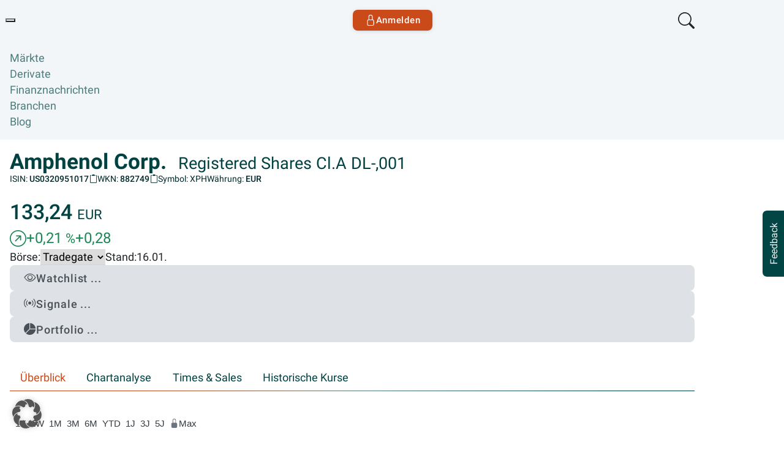

--- FILE ---
content_type: text/html; charset=UTF-8
request_url: https://www.goyax.de/aktien/US0320951017/amphenol-corp/
body_size: 15319
content:
<!DOCTYPE html>
<html lang="de">
<head>
    <meta charset="UTF-8">
    <meta name="viewport" content="width=device-width, initial-scale=1, shrink-to-fit=no">
        <link rel="icon" type="image/x-icon" href="https://www.goyax.de/wp-content/themes/goyax/assets/images/favicon.ico" />
    <link rel="shortcut icon" type="image/x-icon" href="https://www.goyax.de/wp-content/themes/goyax/assets/images/favicon.ico" />
    <link rel="apple-touch-icon" sizes="180x180" href="https://www.goyax.de/wp-content/themes/goyax/assets/images/apple-touch-icon.png" />
    <link rel="icon" type="image/png" sizes="32x32" href="https://www.goyax.de/wp-content/themes/goyax/assets/images/favicon-32x32.png" />
    <link rel="icon" type="image/png" sizes="16x16" href="https://www.goyax.de/wp-content/themes/goyax/assets/images/favicon-16x16.png" />
    <meta name='robots' content='index, follow, max-image-preview:large, max-snippet:-1, max-video-preview:-1' />

	<!-- This site is optimized with the Yoast SEO plugin v25.9 - https://yoast.com/wordpress/plugins/seo/ -->
	<title>Amphenol Corp. Aktie - Aktienkurs - US0320951017 | GOYAX</title>
	<meta name="description" content="Amphenol Corp. Registered Shares Cl.A DL-,001 - Aktienkurs - US0320951017" />
	<link rel="canonical" href="https://www.goyax.de/aktien/US0320951017/amphenol-corp/" />
	<meta property="og:type" content="website" />
	<meta property="og:title" content="Amphenol Corp. Aktie - Aktienkurs - US0320951017 | GOYAX" />
	<meta property="og:description" content="Amphenol Corp. Registered Shares Cl.A DL-,001 - Aktienkurs - US0320951017" />
	<meta property="og:url" content="https://www.goyax.de/aktien/US0320951017/amphenol-corp/" />
	<meta property="og:site_name" content="GOYAX" />
	<meta property="og:image" content="https://www.goyax.de/wp-content/uploads/2024/02/goyax-logo.png" />
	<meta property="og:image:width" content="1200" />
	<meta property="og:image:height" content="675" />
	<meta property="og:image:type" content="image/png" />
	<meta name="twitter:card" content="summary_large_image" />
	<meta name="twitter:site" content="@goyax" />
	<script type="application/ld+json" class="yoast-schema-graph">{"@context":"https://schema.org","@graph":[{"@type":"WebSite","@id":"https://www.goyax.de/#website","url":"https://www.goyax.de/","name":"GOYAX","description":"","publisher":{"@id":"https://www.goyax.de/#organization"},"potentialAction":[{"@type":"SearchAction","target":{"@type":"EntryPoint","urlTemplate":"https://www.goyax.de/?s={search_term_string}"},"query-input":{"@type":"PropertyValueSpecification","valueRequired":true,"valueName":"search_term_string"}}],"inLanguage":"de"},{"@type":"Organization","@id":"https://www.goyax.de/#organization","name":"GOYAX","url":"https://www.goyax.de/","logo":{"@type":"ImageObject","inLanguage":"de","@id":"https://www.goyax.de/#/schema/logo/image/","url":"https://www.goyax.de/wp-content/uploads/2024/02/goyax-bulle.png","contentUrl":"https://www.goyax.de/wp-content/uploads/2024/02/goyax-bulle.png","width":696,"height":696,"caption":"GOYAX"},"image":{"@id":"https://www.goyax.de/#/schema/logo/image/"},"sameAs":["https://www.facebook.com/goyax","https://x.com/goyax"]}]}</script>
	<!-- / Yoast SEO plugin. -->


<link rel='dns-prefetch' href='//www.googletagmanager.com' />
<style id='wp-img-auto-sizes-contain-inline-css'>
img:is([sizes=auto i],[sizes^="auto," i]){contain-intrinsic-size:3000px 1500px}
/*# sourceURL=wp-img-auto-sizes-contain-inline-css */
</style>
<style id='wp-emoji-styles-inline-css'>

	img.wp-smiley, img.emoji {
		display: inline !important;
		border: none !important;
		box-shadow: none !important;
		height: 1em !important;
		width: 1em !important;
		margin: 0 0.07em !important;
		vertical-align: -0.1em !important;
		background: none !important;
		padding: 0 !important;
	}
/*# sourceURL=wp-emoji-styles-inline-css */
</style>
<style id='wp-block-library-inline-css'>
:root{--wp-block-synced-color:#7a00df;--wp-block-synced-color--rgb:122,0,223;--wp-bound-block-color:var(--wp-block-synced-color);--wp-editor-canvas-background:#ddd;--wp-admin-theme-color:#007cba;--wp-admin-theme-color--rgb:0,124,186;--wp-admin-theme-color-darker-10:#006ba1;--wp-admin-theme-color-darker-10--rgb:0,107,160.5;--wp-admin-theme-color-darker-20:#005a87;--wp-admin-theme-color-darker-20--rgb:0,90,135;--wp-admin-border-width-focus:2px}@media (min-resolution:192dpi){:root{--wp-admin-border-width-focus:1.5px}}.wp-element-button{cursor:pointer}:root .has-very-light-gray-background-color{background-color:#eee}:root .has-very-dark-gray-background-color{background-color:#313131}:root .has-very-light-gray-color{color:#eee}:root .has-very-dark-gray-color{color:#313131}:root .has-vivid-green-cyan-to-vivid-cyan-blue-gradient-background{background:linear-gradient(135deg,#00d084,#0693e3)}:root .has-purple-crush-gradient-background{background:linear-gradient(135deg,#34e2e4,#4721fb 50%,#ab1dfe)}:root .has-hazy-dawn-gradient-background{background:linear-gradient(135deg,#faaca8,#dad0ec)}:root .has-subdued-olive-gradient-background{background:linear-gradient(135deg,#fafae1,#67a671)}:root .has-atomic-cream-gradient-background{background:linear-gradient(135deg,#fdd79a,#004a59)}:root .has-nightshade-gradient-background{background:linear-gradient(135deg,#330968,#31cdcf)}:root .has-midnight-gradient-background{background:linear-gradient(135deg,#020381,#2874fc)}:root{--wp--preset--font-size--normal:16px;--wp--preset--font-size--huge:42px}.has-regular-font-size{font-size:1em}.has-larger-font-size{font-size:2.625em}.has-normal-font-size{font-size:var(--wp--preset--font-size--normal)}.has-huge-font-size{font-size:var(--wp--preset--font-size--huge)}.has-text-align-center{text-align:center}.has-text-align-left{text-align:left}.has-text-align-right{text-align:right}.has-fit-text{white-space:nowrap!important}#end-resizable-editor-section{display:none}.aligncenter{clear:both}.items-justified-left{justify-content:flex-start}.items-justified-center{justify-content:center}.items-justified-right{justify-content:flex-end}.items-justified-space-between{justify-content:space-between}.screen-reader-text{border:0;clip-path:inset(50%);height:1px;margin:-1px;overflow:hidden;padding:0;position:absolute;width:1px;word-wrap:normal!important}.screen-reader-text:focus{background-color:#ddd;clip-path:none;color:#444;display:block;font-size:1em;height:auto;left:5px;line-height:normal;padding:15px 23px 14px;text-decoration:none;top:5px;width:auto;z-index:100000}html :where(.has-border-color){border-style:solid}html :where([style*=border-top-color]){border-top-style:solid}html :where([style*=border-right-color]){border-right-style:solid}html :where([style*=border-bottom-color]){border-bottom-style:solid}html :where([style*=border-left-color]){border-left-style:solid}html :where([style*=border-width]){border-style:solid}html :where([style*=border-top-width]){border-top-style:solid}html :where([style*=border-right-width]){border-right-style:solid}html :where([style*=border-bottom-width]){border-bottom-style:solid}html :where([style*=border-left-width]){border-left-style:solid}html :where(img[class*=wp-image-]){height:auto;max-width:100%}:where(figure){margin:0 0 1em}html :where(.is-position-sticky){--wp-admin--admin-bar--position-offset:var(--wp-admin--admin-bar--height,0px)}@media screen and (max-width:600px){html :where(.is-position-sticky){--wp-admin--admin-bar--position-offset:0px}}
/*# sourceURL=/wp-includes/css/dist/block-library/common.min.css */
</style>
<link rel='stylesheet' id='reset-style-css' href='https://www.goyax.de/wp-content/themes/goyax/assets/front-reset.css?ver=28e35fbd2debda535856' media='all' />
<link rel='stylesheet' id='block-style-css' href='https://www.goyax.de/wp-content/themes/goyax/assets/common-block.css?ver=22ac422bc056104bb02e' media='all' />
<style id='global-styles-inline-css'>
:root{--wp--preset--aspect-ratio--square: 1;--wp--preset--aspect-ratio--4-3: 4/3;--wp--preset--aspect-ratio--3-4: 3/4;--wp--preset--aspect-ratio--3-2: 3/2;--wp--preset--aspect-ratio--2-3: 2/3;--wp--preset--aspect-ratio--16-9: 16/9;--wp--preset--aspect-ratio--9-16: 9/16;--wp--preset--color--black: #000000;--wp--preset--color--cyan-bluish-gray: #abb8c3;--wp--preset--color--white: #ffffff;--wp--preset--color--pale-pink: #f78da7;--wp--preset--color--vivid-red: #cf2e2e;--wp--preset--color--luminous-vivid-orange: #ff6900;--wp--preset--color--luminous-vivid-amber: #fcb900;--wp--preset--color--light-green-cyan: #7bdcb5;--wp--preset--color--vivid-green-cyan: #00d084;--wp--preset--color--pale-cyan-blue: #8ed1fc;--wp--preset--color--vivid-cyan-blue: #0693e3;--wp--preset--color--vivid-purple: #9b51e0;--wp--preset--color--primary: var(--gx-clr-primary);--wp--preset--color--secondary: var(--gx-clr-secondary);--wp--preset--color--warning: var(--gx-clr-warning);--wp--preset--color--accent-light: var(--gx-clr-accent-light);--wp--preset--color--blue-200: var(--gx-clr-blue-200);--wp--preset--color--blue-400: var(--gx-clr-blue-400);--wp--preset--color--blue-450: var(--gx-clr-blue-450);--wp--preset--color--neutral-100: var(--gx-gray-100);--wp--preset--color--neutral-300: var(--gx-gray-300);--wp--preset--color--neutral-400: var(--gx-gray-400);--wp--preset--color--neutral-500: var(--gx-gray-500);--wp--preset--color--neutral-600: var(--gx-gray-600);--wp--preset--color--neutral-900: var(--gx-gray-900);--wp--preset--gradient--vivid-cyan-blue-to-vivid-purple: linear-gradient(135deg,rgb(6,147,227) 0%,rgb(155,81,224) 100%);--wp--preset--gradient--light-green-cyan-to-vivid-green-cyan: linear-gradient(135deg,rgb(122,220,180) 0%,rgb(0,208,130) 100%);--wp--preset--gradient--luminous-vivid-amber-to-luminous-vivid-orange: linear-gradient(135deg,rgb(252,185,0) 0%,rgb(255,105,0) 100%);--wp--preset--gradient--luminous-vivid-orange-to-vivid-red: linear-gradient(135deg,rgb(255,105,0) 0%,rgb(207,46,46) 100%);--wp--preset--gradient--very-light-gray-to-cyan-bluish-gray: linear-gradient(135deg,rgb(238,238,238) 0%,rgb(169,184,195) 100%);--wp--preset--gradient--cool-to-warm-spectrum: linear-gradient(135deg,rgb(74,234,220) 0%,rgb(151,120,209) 20%,rgb(207,42,186) 40%,rgb(238,44,130) 60%,rgb(251,105,98) 80%,rgb(254,248,76) 100%);--wp--preset--gradient--blush-light-purple: linear-gradient(135deg,rgb(255,206,236) 0%,rgb(152,150,240) 100%);--wp--preset--gradient--blush-bordeaux: linear-gradient(135deg,rgb(254,205,165) 0%,rgb(254,45,45) 50%,rgb(107,0,62) 100%);--wp--preset--gradient--luminous-dusk: linear-gradient(135deg,rgb(255,203,112) 0%,rgb(199,81,192) 50%,rgb(65,88,208) 100%);--wp--preset--gradient--pale-ocean: linear-gradient(135deg,rgb(255,245,203) 0%,rgb(182,227,212) 50%,rgb(51,167,181) 100%);--wp--preset--gradient--electric-grass: linear-gradient(135deg,rgb(202,248,128) 0%,rgb(113,206,126) 100%);--wp--preset--gradient--midnight: linear-gradient(135deg,rgb(2,3,129) 0%,rgb(40,116,252) 100%);--wp--preset--font-size--small: 13px;--wp--preset--font-size--medium: 20px;--wp--preset--font-size--large: 36px;--wp--preset--font-size--x-large: 42px;--wp--preset--font-family--roboto: Roboto;--wp--preset--font-family--roboto-condensed: Roboto Condensed;--wp--preset--font-family--helvetica-arial: Helvetica Neue, Helvetica, Arial, sans-serif;--wp--preset--spacing--20: 0.44rem;--wp--preset--spacing--30: 0.67rem;--wp--preset--spacing--40: 1rem;--wp--preset--spacing--50: 1.5rem;--wp--preset--spacing--60: 2.25rem;--wp--preset--spacing--70: 3.38rem;--wp--preset--spacing--80: 5.06rem;--wp--preset--spacing--spacexyz-10: 0.5rem;--wp--preset--spacing--spacexyz-20: 1rem;--wp--preset--spacing--spacexyz-30: 1.5rem;--wp--preset--spacing--spacexyz-40: 2rem;--wp--preset--spacing--spacexyz-50: 2.5rem;--wp--preset--spacing--spacexyz-60: 3rem;--wp--preset--spacing--spacexyz-70: 4rem;--wp--preset--shadow--natural: 6px 6px 9px rgba(0, 0, 0, 0.2);--wp--preset--shadow--deep: 12px 12px 50px rgba(0, 0, 0, 0.4);--wp--preset--shadow--sharp: 6px 6px 0px rgba(0, 0, 0, 0.2);--wp--preset--shadow--outlined: 6px 6px 0px -3px rgb(255, 255, 255), 6px 6px rgb(0, 0, 0);--wp--preset--shadow--crisp: 6px 6px 0px rgb(0, 0, 0);--wp--custom--button--border-radius: 0.5rem;--wp--custom--button--padding-inline: 1.4rem;--wp--custom--button--padding-block: 0.3rem;}:root { --wp--style--global--content-size: 1150px;--wp--style--global--wide-size: 1300px; }:where(body) { margin: 0; }.wp-site-blocks > .alignleft { float: left; margin-right: 2em; }.wp-site-blocks > .alignright { float: right; margin-left: 2em; }.wp-site-blocks > .aligncenter { justify-content: center; margin-left: auto; margin-right: auto; }:where(.wp-site-blocks) > * { margin-block-start: 1.75rem; margin-block-end: 0; }:where(.wp-site-blocks) > :first-child { margin-block-start: 0; }:where(.wp-site-blocks) > :last-child { margin-block-end: 0; }:root { --wp--style--block-gap: 1.75rem; }:root :where(.is-layout-flow) > :first-child{margin-block-start: 0;}:root :where(.is-layout-flow) > :last-child{margin-block-end: 0;}:root :where(.is-layout-flow) > *{margin-block-start: 1.75rem;margin-block-end: 0;}:root :where(.is-layout-constrained) > :first-child{margin-block-start: 0;}:root :where(.is-layout-constrained) > :last-child{margin-block-end: 0;}:root :where(.is-layout-constrained) > *{margin-block-start: 1.75rem;margin-block-end: 0;}:root :where(.is-layout-flex){gap: 1.75rem;}:root :where(.is-layout-grid){gap: 1.75rem;}.is-layout-flow > .alignleft{float: left;margin-inline-start: 0;margin-inline-end: 2em;}.is-layout-flow > .alignright{float: right;margin-inline-start: 2em;margin-inline-end: 0;}.is-layout-flow > .aligncenter{margin-left: auto !important;margin-right: auto !important;}.is-layout-constrained > .alignleft{float: left;margin-inline-start: 0;margin-inline-end: 2em;}.is-layout-constrained > .alignright{float: right;margin-inline-start: 2em;margin-inline-end: 0;}.is-layout-constrained > .aligncenter{margin-left: auto !important;margin-right: auto !important;}.is-layout-constrained > :where(:not(.alignleft):not(.alignright):not(.alignfull)){max-width: var(--wp--style--global--content-size);margin-left: auto !important;margin-right: auto !important;}.is-layout-constrained > .alignwide{max-width: var(--wp--style--global--wide-size);}body .is-layout-flex{display: flex;}.is-layout-flex{flex-wrap: wrap;align-items: center;}.is-layout-flex > :is(*, div){margin: 0;}body .is-layout-grid{display: grid;}.is-layout-grid > :is(*, div){margin: 0;}body{background-color: var(--wp--preset--color--white);color: var(--wp--preset--color--neutral-900);padding-top: 0px;padding-right: 0px;padding-bottom: 0px;padding-left: 0px;}a:where(:not(.wp-element-button)){text-decoration: underline;}:root :where(.wp-element-button, .wp-block-button__link){background-color: #32373c;border-width: 0;color: #fff;font-family: inherit;font-size: inherit;font-style: inherit;font-weight: inherit;letter-spacing: inherit;line-height: inherit;padding-top: calc(0.667em + 2px);padding-right: calc(1.333em + 2px);padding-bottom: calc(0.667em + 2px);padding-left: calc(1.333em + 2px);text-decoration: none;text-transform: inherit;}.has-black-color{color: var(--wp--preset--color--black) !important;}.has-cyan-bluish-gray-color{color: var(--wp--preset--color--cyan-bluish-gray) !important;}.has-white-color{color: var(--wp--preset--color--white) !important;}.has-pale-pink-color{color: var(--wp--preset--color--pale-pink) !important;}.has-vivid-red-color{color: var(--wp--preset--color--vivid-red) !important;}.has-luminous-vivid-orange-color{color: var(--wp--preset--color--luminous-vivid-orange) !important;}.has-luminous-vivid-amber-color{color: var(--wp--preset--color--luminous-vivid-amber) !important;}.has-light-green-cyan-color{color: var(--wp--preset--color--light-green-cyan) !important;}.has-vivid-green-cyan-color{color: var(--wp--preset--color--vivid-green-cyan) !important;}.has-pale-cyan-blue-color{color: var(--wp--preset--color--pale-cyan-blue) !important;}.has-vivid-cyan-blue-color{color: var(--wp--preset--color--vivid-cyan-blue) !important;}.has-vivid-purple-color{color: var(--wp--preset--color--vivid-purple) !important;}.has-primary-color{color: var(--wp--preset--color--primary) !important;}.has-secondary-color{color: var(--wp--preset--color--secondary) !important;}.has-warning-color{color: var(--wp--preset--color--warning) !important;}.has-accent-light-color{color: var(--wp--preset--color--accent-light) !important;}.has-blue-200-color{color: var(--wp--preset--color--blue-200) !important;}.has-blue-400-color{color: var(--wp--preset--color--blue-400) !important;}.has-blue-450-color{color: var(--wp--preset--color--blue-450) !important;}.has-neutral-100-color{color: var(--wp--preset--color--neutral-100) !important;}.has-neutral-300-color{color: var(--wp--preset--color--neutral-300) !important;}.has-neutral-400-color{color: var(--wp--preset--color--neutral-400) !important;}.has-neutral-500-color{color: var(--wp--preset--color--neutral-500) !important;}.has-neutral-600-color{color: var(--wp--preset--color--neutral-600) !important;}.has-neutral-900-color{color: var(--wp--preset--color--neutral-900) !important;}.has-black-background-color{background-color: var(--wp--preset--color--black) !important;}.has-cyan-bluish-gray-background-color{background-color: var(--wp--preset--color--cyan-bluish-gray) !important;}.has-white-background-color{background-color: var(--wp--preset--color--white) !important;}.has-pale-pink-background-color{background-color: var(--wp--preset--color--pale-pink) !important;}.has-vivid-red-background-color{background-color: var(--wp--preset--color--vivid-red) !important;}.has-luminous-vivid-orange-background-color{background-color: var(--wp--preset--color--luminous-vivid-orange) !important;}.has-luminous-vivid-amber-background-color{background-color: var(--wp--preset--color--luminous-vivid-amber) !important;}.has-light-green-cyan-background-color{background-color: var(--wp--preset--color--light-green-cyan) !important;}.has-vivid-green-cyan-background-color{background-color: var(--wp--preset--color--vivid-green-cyan) !important;}.has-pale-cyan-blue-background-color{background-color: var(--wp--preset--color--pale-cyan-blue) !important;}.has-vivid-cyan-blue-background-color{background-color: var(--wp--preset--color--vivid-cyan-blue) !important;}.has-vivid-purple-background-color{background-color: var(--wp--preset--color--vivid-purple) !important;}.has-primary-background-color{background-color: var(--wp--preset--color--primary) !important;}.has-secondary-background-color{background-color: var(--wp--preset--color--secondary) !important;}.has-warning-background-color{background-color: var(--wp--preset--color--warning) !important;}.has-accent-light-background-color{background-color: var(--wp--preset--color--accent-light) !important;}.has-blue-200-background-color{background-color: var(--wp--preset--color--blue-200) !important;}.has-blue-400-background-color{background-color: var(--wp--preset--color--blue-400) !important;}.has-blue-450-background-color{background-color: var(--wp--preset--color--blue-450) !important;}.has-neutral-100-background-color{background-color: var(--wp--preset--color--neutral-100) !important;}.has-neutral-300-background-color{background-color: var(--wp--preset--color--neutral-300) !important;}.has-neutral-400-background-color{background-color: var(--wp--preset--color--neutral-400) !important;}.has-neutral-500-background-color{background-color: var(--wp--preset--color--neutral-500) !important;}.has-neutral-600-background-color{background-color: var(--wp--preset--color--neutral-600) !important;}.has-neutral-900-background-color{background-color: var(--wp--preset--color--neutral-900) !important;}.has-black-border-color{border-color: var(--wp--preset--color--black) !important;}.has-cyan-bluish-gray-border-color{border-color: var(--wp--preset--color--cyan-bluish-gray) !important;}.has-white-border-color{border-color: var(--wp--preset--color--white) !important;}.has-pale-pink-border-color{border-color: var(--wp--preset--color--pale-pink) !important;}.has-vivid-red-border-color{border-color: var(--wp--preset--color--vivid-red) !important;}.has-luminous-vivid-orange-border-color{border-color: var(--wp--preset--color--luminous-vivid-orange) !important;}.has-luminous-vivid-amber-border-color{border-color: var(--wp--preset--color--luminous-vivid-amber) !important;}.has-light-green-cyan-border-color{border-color: var(--wp--preset--color--light-green-cyan) !important;}.has-vivid-green-cyan-border-color{border-color: var(--wp--preset--color--vivid-green-cyan) !important;}.has-pale-cyan-blue-border-color{border-color: var(--wp--preset--color--pale-cyan-blue) !important;}.has-vivid-cyan-blue-border-color{border-color: var(--wp--preset--color--vivid-cyan-blue) !important;}.has-vivid-purple-border-color{border-color: var(--wp--preset--color--vivid-purple) !important;}.has-primary-border-color{border-color: var(--wp--preset--color--primary) !important;}.has-secondary-border-color{border-color: var(--wp--preset--color--secondary) !important;}.has-warning-border-color{border-color: var(--wp--preset--color--warning) !important;}.has-accent-light-border-color{border-color: var(--wp--preset--color--accent-light) !important;}.has-blue-200-border-color{border-color: var(--wp--preset--color--blue-200) !important;}.has-blue-400-border-color{border-color: var(--wp--preset--color--blue-400) !important;}.has-blue-450-border-color{border-color: var(--wp--preset--color--blue-450) !important;}.has-neutral-100-border-color{border-color: var(--wp--preset--color--neutral-100) !important;}.has-neutral-300-border-color{border-color: var(--wp--preset--color--neutral-300) !important;}.has-neutral-400-border-color{border-color: var(--wp--preset--color--neutral-400) !important;}.has-neutral-500-border-color{border-color: var(--wp--preset--color--neutral-500) !important;}.has-neutral-600-border-color{border-color: var(--wp--preset--color--neutral-600) !important;}.has-neutral-900-border-color{border-color: var(--wp--preset--color--neutral-900) !important;}.has-vivid-cyan-blue-to-vivid-purple-gradient-background{background: var(--wp--preset--gradient--vivid-cyan-blue-to-vivid-purple) !important;}.has-light-green-cyan-to-vivid-green-cyan-gradient-background{background: var(--wp--preset--gradient--light-green-cyan-to-vivid-green-cyan) !important;}.has-luminous-vivid-amber-to-luminous-vivid-orange-gradient-background{background: var(--wp--preset--gradient--luminous-vivid-amber-to-luminous-vivid-orange) !important;}.has-luminous-vivid-orange-to-vivid-red-gradient-background{background: var(--wp--preset--gradient--luminous-vivid-orange-to-vivid-red) !important;}.has-very-light-gray-to-cyan-bluish-gray-gradient-background{background: var(--wp--preset--gradient--very-light-gray-to-cyan-bluish-gray) !important;}.has-cool-to-warm-spectrum-gradient-background{background: var(--wp--preset--gradient--cool-to-warm-spectrum) !important;}.has-blush-light-purple-gradient-background{background: var(--wp--preset--gradient--blush-light-purple) !important;}.has-blush-bordeaux-gradient-background{background: var(--wp--preset--gradient--blush-bordeaux) !important;}.has-luminous-dusk-gradient-background{background: var(--wp--preset--gradient--luminous-dusk) !important;}.has-pale-ocean-gradient-background{background: var(--wp--preset--gradient--pale-ocean) !important;}.has-electric-grass-gradient-background{background: var(--wp--preset--gradient--electric-grass) !important;}.has-midnight-gradient-background{background: var(--wp--preset--gradient--midnight) !important;}.has-small-font-size{font-size: var(--wp--preset--font-size--small) !important;}.has-medium-font-size{font-size: var(--wp--preset--font-size--medium) !important;}.has-large-font-size{font-size: var(--wp--preset--font-size--large) !important;}.has-x-large-font-size{font-size: var(--wp--preset--font-size--x-large) !important;}.has-roboto-font-family{font-family: var(--wp--preset--font-family--roboto) !important;}.has-roboto-condensed-font-family{font-family: var(--wp--preset--font-family--roboto-condensed) !important;}.has-helvetica-arial-font-family{font-family: var(--wp--preset--font-family--helvetica-arial) !important;}
/*# sourceURL=global-styles-inline-css */
</style>
<link rel='stylesheet' id='goyax-blocks-style-css' href='https://www.goyax.de/wp-content/plugins/goyax-blocks/assets/client.css?ver=fbb750fd312778403036' media='all' />
<link rel='stylesheet' id='main-style-css' href='https://www.goyax.de/wp-content/themes/goyax/assets/main.css?ver=9eb9d56be6dd0bd362c9' media='all' />
<link rel='stylesheet' id='borlabs-cookie-custom-css' href='https://www.goyax.de/wp-content/cache/borlabs-cookie/1/borlabs-cookie-1-de.css?ver=3.3.23-56' media='all' />
<link rel='stylesheet' id='css_datatables-css' href='https://www.goyax.de/wp-content/themes/goyax/assets/vendors/datatables/1.13.1/datatables.min.css' media='all' />
<script data-no-optimize="1" data-no-minify="1" data-cfasync="false" src="https://www.goyax.de/wp-content/cache/borlabs-cookie/1/borlabs-cookie-config-de.json.js?ver=3.3.23-67" id="borlabs-cookie-config-js"></script>
<script data-no-optimize="1" data-no-minify="1" data-cfasync="false" src="https://www.goyax.de/wp-content/plugins/borlabs-cookie/assets/javascript/borlabs-cookie-prioritize.min.js?ver=3.3.23" id="borlabs-cookie-prioritize-js"></script>
<script src="https://www.goyax.de/wp-includes/js/jquery/jquery.min.js?ver=3.7.1" id="jquery-core-js"></script>
<script src="https://www.goyax.de/wp-includes/js/jquery/jquery-migrate.min.js?ver=3.4.1" id="jquery-migrate-js"></script>
<script data-borlabs-cookie-script-blocker-handle="google_gtagjs" data-borlabs-cookie-script-blocker-id="site-kit-analytics" type='text/template' data-borlabs-cookie-script-blocker-src="https://www.googletagmanager.com/gtag/js?id=G-K76Z92DY7E" id="google_gtagjs-js"></script><script data-borlabs-cookie-script-blocker-handle="google_gtagjs" data-borlabs-cookie-script-blocker-id="site-kit-analytics" type='text/template' id="google_gtagjs-js-after">
window.dataLayer = window.dataLayer || [];function gtag(){dataLayer.push(arguments);}
gtag("set","linker",{"domains":["www.goyax.de"]});
gtag("js", new Date());
gtag("set", "developer_id.dZTNiMT", true);
gtag("config", "G-K76Z92DY7E");
//# sourceURL=google_gtagjs-js-after
</script><meta name="generator" content="Site Kit by Google 1.170.0" /><script type="module" src="https://www.goyax.de/wp-content/plugins/borlabs-cookie/assets/javascript/borlabs-cookie.min.js?ver=3.3.23" id="borlabs-cookie-core-js-module" data-cfasync="false" data-no-minify="1" data-no-optimize="1"></script>
<script data-borlabs-cookie-script-blocker-ignore>
if ('0' === '1' && ('0' === '1' || '1' === '1')) {
    window['gtag_enable_tcf_support'] = true;
}
window.dataLayer = window.dataLayer || [];
if (typeof gtag !== 'function') {
    function gtag() {
        dataLayer.push(arguments);
    }
}
gtag('set', 'developer_id.dYjRjMm', true);
if ('0' === '1' || '1' === '1') {
    if (window.BorlabsCookieGoogleConsentModeDefaultSet !== true) {
        let getCookieValue = function (name) {
            return document.cookie.match('(^|;)\\s*' + name + '\\s*=\\s*([^;]+)')?.pop() || '';
        };
        let cookieValue = getCookieValue('borlabs-cookie-gcs');
        let consentsFromCookie = {};
        if (cookieValue !== '') {
            consentsFromCookie = JSON.parse(decodeURIComponent(cookieValue));
        }
        let defaultValues = {
            'ad_storage': 'denied',
            'ad_user_data': 'denied',
            'ad_personalization': 'denied',
            'analytics_storage': 'denied',
            'functionality_storage': 'denied',
            'personalization_storage': 'denied',
            'security_storage': 'denied',
            'wait_for_update': 500,
        };
        gtag('consent', 'default', { ...defaultValues, ...consentsFromCookie });
    }
    window.BorlabsCookieGoogleConsentModeDefaultSet = true;
    let borlabsCookieConsentChangeHandler = function () {
        window.dataLayer = window.dataLayer || [];
        if (typeof gtag !== 'function') { function gtag(){dataLayer.push(arguments);} }

        let getCookieValue = function (name) {
            return document.cookie.match('(^|;)\\s*' + name + '\\s*=\\s*([^;]+)')?.pop() || '';
        };
        let cookieValue = getCookieValue('borlabs-cookie-gcs');
        let consentsFromCookie = {};
        if (cookieValue !== '') {
            consentsFromCookie = JSON.parse(decodeURIComponent(cookieValue));
        }

        consentsFromCookie.analytics_storage = BorlabsCookie.Consents.hasConsent('google-analytics') ? 'granted' : 'denied';

        BorlabsCookie.CookieLibrary.setCookie(
            'borlabs-cookie-gcs',
            JSON.stringify(consentsFromCookie),
            BorlabsCookie.Settings.automaticCookieDomainAndPath.value ? '' : BorlabsCookie.Settings.cookieDomain.value,
            BorlabsCookie.Settings.cookiePath.value,
            BorlabsCookie.Cookie.getPluginCookie().expires,
            BorlabsCookie.Settings.cookieSecure.value,
            BorlabsCookie.Settings.cookieSameSite.value
        );
    }
    document.addEventListener('borlabs-cookie-consent-saved', borlabsCookieConsentChangeHandler);
    document.addEventListener('borlabs-cookie-handle-unblock', borlabsCookieConsentChangeHandler);
}
if ('0' === '1') {
    gtag("js", new Date());
    gtag("config", "G-K76Z92DY7E", {"anonymize_ip": true});

    (function (w, d, s, i) {
        var f = d.getElementsByTagName(s)[0],
            j = d.createElement(s);
        j.async = true;
        j.src =
            "https://www.googletagmanager.com/gtag/js?id=" + i;
        f.parentNode.insertBefore(j, f);
    })(window, document, "script", "G-K76Z92DY7E");
}
</script></head>
<body class="wp-embed-responsive wp-theme-goyax instrument-page">


<div class="wp-site-blocks">
    <div class="pre-header"> 
        <div class="container"> 
        
<div class="wp-block-goyax-trading-hours"></div>

        </div>
    </div>
    <header class="primary-header">
        <div class="primary-header-top-row">
            <div class="container">
                <div class="logo-area">
                    <button class="mobile-menu-toggler" aria-controls="primary-nav" aria-expanded="false">
                        <span class="sr-only">Toggle navigation</span>
                        <span aria-label="Menu Icon" class="burger-menu" aria-hidden="true"></span>
                    </button>
                    <a aria-label="Goyax Logo" href="https://www.goyax.de" class="logo-link">
                        <span class="sr-only">Goyax Logo</span>
                                            </a>
                </div>
                <div class="gx-search main-search-box">
                    <form action="/">
                        <input
                            type="search"
                            name="s"
                            class="input-primary-search gx-quick-search"
                            autocomplete="off"
                            spellcheck="false"
                            role="combobox"
                            placeholder="ISIN, WKN, Name"
                        />
                    </form>
                </div>
                                    <a href="https://www.goyax.de/anmelden/" id="primary-login-btn" rel="nofollow" class="btn btn-primary-login">
                        <svg fill="currentColor" id="lock" class="lock">
                            <use xlink:href="https://www.goyax.de/wp-content/themes/goyax/assets/icons-map.svg#lock" />
                        </svg>
                        Anmelden
                    </a>
                                <svg fill="currentColor" id="mobile-search" class="mobile-search">
                    <use xlink:href="https://www.goyax.de/wp-content/themes/goyax/assets/icons-map.svg#search" />
                </svg>
            </div>
        </div>
        <nav aria-label="Primary">
            <div class="container">
            <ul id="primary-nav" class="nav-list"><li id="menu-item-295" class="menu-item menu-item-type-post_type menu-item-object-page menu-item-home menu-item-has-children menu-item-295 current-menu-ancestor current-menu-parent"><a href="https://www.goyax.de/">Märkte</a>
<ul class="sub-menu">
	<li id="menu-item-296" class="menu-item menu-item-type-post_type menu-item-object-page menu-item-home menu-item-296"><a href="https://www.goyax.de/">Übersicht</a></li>
	<li id="menu-item-221" class="menu-item menu-item-type-post_type menu-item-object-page menu-item-221"><a href="https://www.goyax.de/aktien/">Aktien &#038; Indizes</a></li>
	<li id="menu-item-95" class="menu-item menu-item-type-post_type menu-item-object-page menu-item-95"><a href="https://www.goyax.de/etf/">ETFs</a></li>
	<li id="menu-item-94" class="menu-item menu-item-type-post_type menu-item-object-page menu-item-94"><a href="https://www.goyax.de/etc/">ETCs</a></li>
	<li id="menu-item-297" class="menu-item menu-item-type-post_type menu-item-object-page menu-item-297"><a href="https://www.goyax.de/anleihen/">Anleihen</a></li>
	<li id="menu-item-165" class="menu-item menu-item-type-post_type menu-item-object-page menu-item-165"><a href="https://www.goyax.de/rohstoffe/">Rohstoffe</a></li>
	<li id="menu-item-1791" class="menu-item menu-item-type-post_type menu-item-object-page menu-item-1791"><a href="https://www.goyax.de/devisen/">Devisen</a></li>
	<li id="menu-item-1760" class="menu-item menu-item-type-post_type menu-item-object-page menu-item-1760"><a href="https://www.goyax.de/kryptowaehrungen/">Kryptowährungen</a></li>
	<li id="menu-item-591" class="menu-item menu-item-type-post_type menu-item-object-page menu-item-591"><a href="https://www.goyax.de/muenzen/">Münzen</a></li>
</ul>
</li>
<li id="menu-item-1747" class="menu-item menu-item-type-post_type menu-item-object-page menu-item-has-children menu-item-1747"><a href="https://www.goyax.de/faktorzertifikate/">Derivate</a>
<ul class="sub-menu">
	<li id="menu-item-1745" class="menu-item menu-item-type-post_type menu-item-object-page menu-item-1745"><a href="https://www.goyax.de/faktorzertifikate/">Faktorzertifikate</a></li>
	<li id="menu-item-1746" class="menu-item menu-item-type-post_type menu-item-object-page menu-item-1746"><a href="https://www.goyax.de/optionsscheine/">Optionsscheine</a></li>
	<li id="menu-item-1940" class="menu-item menu-item-type-post_type menu-item-object-page menu-item-1940"><a href="https://www.goyax.de/knock-out-zertifikate/">Knock-Out-Zertifikate</a></li>
</ul>
</li>
<li id="menu-item-37" class="menu-item menu-item-type-custom menu-item-object-custom menu-item-has-children menu-item-37"><a href="/finanznachrichten">Finanznachrichten</a>
<ul class="sub-menu">
	<li id="menu-item-219" class="menu-item menu-item-type-post_type menu-item-object-page menu-item-219"><a href="https://www.goyax.de/finanznachrichten/">Übersicht</a></li>
	<li id="menu-item-216" class="menu-item menu-item-type-post_type menu-item-object-page menu-item-216"><a href="https://www.goyax.de/marktberichte/">Marktberichte</a></li>
	<li id="menu-item-217" class="menu-item menu-item-type-post_type menu-item-object-page menu-item-217"><a href="https://www.goyax.de/kurzmeldungen/">Kurzmeldungen</a></li>
	<li id="menu-item-215" class="menu-item menu-item-type-post_type menu-item-object-page menu-item-215"><a href="https://www.goyax.de/ad-hoc/">Ad-Hoc</a></li>
	<li id="menu-item-218" class="menu-item menu-item-type-post_type menu-item-object-page menu-item-218"><a href="https://www.goyax.de/finanzkalender/">Finanzkalender</a></li>
</ul>
</li>
<li id="menu-item-243" class="menu-item menu-item-type-custom menu-item-object-custom menu-item-243"><a href="/branchen">Branchen</a></li>
<li id="menu-item-1332" class="menu-item menu-item-type-post_type menu-item-object-page menu-item-1332"><a href="https://www.goyax.de/blog/">Blog</a></li>
</ul>            </div>
        </nav>
    </header>
    <main id="main-content">
<div class="container container-instrument">
    <div class="instrument-details-group">
        <div>
            <div class="instrument-fullname">
                <h1>
                    Amphenol Corp.                </h1>
                <p>Registered Shares Cl.A DL-,001</p>            </div>
            <p class="instrument-details">
                <span aria-label="Isin" class="badge">ISIN: <span data-copy2clipboard>US0320951017</span></span><span aria-label="Wkn" class="badge" data-copy2clipboard="882749">WKN: <span>882749</span></span><span aria-label="Symbol" class="badge">Symbol: XPH</span><span aria-label="Währung" class="badge">Währung: <span>EUR</span></span>            </p>
            <div class="instrument-price">
                <div>
                        <p class="space-nowrap"><span class="main-price">133,24</span> <span class="unit">EUR</span></p>
                    </div>
                    <div class="main-price-diff text-positive">
                        <svg fill="currentColor" class="diff-direction">
                            <use xlink:href="https://www.goyax.de/wp-content/themes/goyax/assets/icons-map.svg#arrow-up-right-circle" />
                        </svg>
                        <p class="space-nowrap"><span class="diff-absolute">+0,21</span> <span class="unit">%</span></p>
                        <p><span class="diff-percent">+0,28</span></p>
                    </div>            </div>
            <div class="instrument-exchange">
                <div>
                        <span>Börse:</span>
                        <select is="gx-select-location" data-param="boerse"><option value="ber" >Berlin</option><option value="dus" >Düsseldorf</option><option value="fra" >Frankfurt</option><option value="ham" >Hamburg</option><option value="han" >Hannover</option><option value="ls" >L&S</option><option value="mun" >München</option><option value="qtrix" >Quotrix</option><option value="stu" >Stuttgart</option><option value="tg" selected>Tradegate</option><option value="xet" >Xetra</option></select>
                    </div>
                    <div>
                        <span>Stand:</span>
                        <span>16.01.</span>
                    </div>            </div>
        </div>
        <div class="instrument-actions">
            <a class="btn btn-instrument-action justify-start" href="https://www.goyax.de/anmelden/?redirect=%2Faktien%2FUS0320951017%2Famphenol-corp%2F" rel="nofollow"><i class="bi bi-eye"></i> Watchlist ...</a>
                    <a class="btn btn-instrument-action justify-start" href="https://www.goyax.de/anmelden/?redirect=%2Faktien%2FUS0320951017%2Famphenol-corp%2F" rel="nofollow"><i class="bi bi-broadcast"></i> Signale ...</a><a class="btn btn-instrument-action justify-start" href="https://www.goyax.de/anmelden/?redirect=%2Faktien%2FUS0320951017%2Famphenol-corp%2F" rel="nofollow"><i class="bi bi-pie-chart-fill"></i> Portfolio ...</a>        </div>
    </div>


    <nav class="nav instrument-section-nav" aria-label="Page Sections">
        <a href="#instrument-ueberblick" class="nav-link active" role="tab" aria-selected="true"
            aria-controls="instrument-ueberblick">
            Überblick        </a>
        <a href="#instrument-chartanalyse" class="nav-link" role="tab" aria-selected="false"
            aria-controls="instrument-chartanalyse">
            Chartanalyse        </a>
                    <a href="#instrument-times-and-sales" class="nav-link" role="tab" aria-selected="false"
                aria-controls="instrument-times-and-sales">
                Times & Sales            </a>
                                <a href="#instrument-historische-kurse" class="nav-link" role="tab" aria-selected="false"
            aria-controls="instrument-historische-kurse">
            Historische Kurse        </a>
    </nav>

    <div class="instrument-section-panes">
        <div class="instrument-section section-ueberblick active" id="instrument-ueberblick" role="tabpanel">
            <div class="wrap-areas wrap-area-main">
                <!-- <div class="section-area section-area-chart"></div> -->
                <div class="wp-block-goyax-chart"><pre hidden>{&quot;main_chart_height&quot;:320,&quot;indicator_chart_height&quot;:60,&quot;zoom&quot;:false,&quot;show_dash&quot;:[&quot;inline-timespan&quot;],&quot;hover_tooltip&quot;:true,&quot;i18n&quot;:{&quot;de&quot;:{&quot;Intraday&quot;:&quot;1T&quot;,&quot;7d&quot;:&quot;1W&quot;,&quot;1m&quot;:&quot;1M&quot;,&quot;3m&quot;:&quot;3M&quot;,&quot;6m&quot;:&quot;6M&quot;,&quot;1Y&quot;:&quot;1J&quot;,&quot;3Y&quot;:&quot;3J&quot;,&quot;5Y&quot;:&quot;5J&quot;,&quot;10Y&quot;:&quot;Max&quot;,&quot;performance-view&quot;:&quot;Sichtbare Performance&quot;}},&quot;hover_labels&quot;:[&quot;close&quot;,&quot;perf&quot;],&quot;watermark&quot;:{&quot;imgSrc&quot;:&quot;https:\/\/www.goyax.de\/wp-content\/themes\/goyax\/assets\/images\/goyax-logo.svg&quot;,&quot;x&quot;:0.98,&quot;y&quot;:0.98,&quot;opacity&quot;:0.5,&quot;height&quot;:31,&quot;width&quot;:150},&quot;xAxis&quot;:{&quot;fontFamily&quot;:&quot;Roboto&quot;,&quot;fontSize&quot;:14},&quot;yAxis&quot;:{&quot;fontFamily&quot;:&quot;Roboto&quot;,&quot;fontSize&quot;:14,&quot;showGrid&quot;:true},&quot;view_span&quot;:&quot;6m&quot;,&quot;enable_intraday&quot;:true,&quot;locked_features&quot;:{&quot;features&quot;:[&quot;downloads-csv&quot;,&quot;timespan-10Y&quot;],&quot;redirect&quot;:&quot;https:\/\/www.goyax.de\/anmelden\/?redirect=%2Faktien%2FUS0320951017%2Famphenol-corp%2F&quot;},&quot;main_instrument&quot;:{&quot;label&quot;:&quot;Amphenol Corp.&quot;,&quot;params&quot;:{&quot;isin&quot;:&quot;US0320951017&quot;,&quot;boerse&quot;:&quot;tg&quot;,&quot;span&quot;:&quot;5y&quot;},&quot;intraday_endpoint_url&quot;:&quot;?mode=intraday&quot;},&quot;chart_labels&quot;:[&quot;performance-view&quot;]}</pre></div><div class="table-container table-container-gx wp-block-goyax-kurstabelle mt-6">
        <table class="table table-gx sticky-col table-sm table-boersen-kurse">
            <thead><tr><th>Börse / Markt</th><th class="text-right">Letzter</th><th class="text-right">Kurszeit</th><th class="text-right">Gehand. Stk.</th><th class="text-right">Umsatz EUR</th></tr></thead>
            <tbody><tr>
                <td><a href="/aktien/US0320951017/amphenol-corp/?boerse=tg">Tradegate</a></td>
                <td class="text-right">133,24<span data-label="Währung">EUR<span></td>
                <td class="text-right"><i class="bi bi-calendar3"></i><span>16.01.</span></td>
                <td class="text-right">5.183</td>
                <td class="text-right">690.582,92</td>
            </tr><tr>
                <td><a href="/aktien/US0320951017/amphenol-corp/?boerse=xet">Xetra</a></td>
                <td class="text-right">132,08<span data-label="Währung">EUR<span></td>
                <td class="text-right"><i class="bi bi-calendar3"></i><span>16.01.</span></td>
                <td class="text-right">1.223</td>
                <td class="text-right">161.533,84</td>
            </tr><tr>
                <td><a href="/aktien/US0320951017/amphenol-corp/?boerse=fra">Frankfurt</a></td>
                <td class="text-right">132,06<span data-label="Währung">EUR<span></td>
                <td class="text-right"><i class="bi bi-calendar3"></i><span>16.01.</span></td>
                <td class="text-right">1.108</td>
                <td class="text-right">146.322,48</td>
            </tr><tr>
                <td><a href="/aktien/US0320951017/amphenol-corp/?boerse=stu">Stuttgart</a></td>
                <td class="text-right">133,00<span data-label="Währung">EUR<span></td>
                <td class="text-right"><i class="bi bi-calendar3"></i><span>16.01.</span></td>
                <td class="text-right">888</td>
                <td class="text-right">118.104,00</td>
            </tr><tr>
                <td><a href="/aktien/US0320951017/amphenol-corp/?boerse=ls">L&S</a></td>
                <td class="text-right">132,96<span data-label="Währung">EUR<span></td>
                <td class="text-right"><i class="bi bi-calendar3"></i><span>16.01.</span></td>
                <td class="text-right">680</td>
                <td class="text-right">90.412,80</td>
            </tr><tr>
                <td><a href="/aktien/US0320951017/amphenol-corp/?boerse=qtrix">Quotrix</a></td>
                <td class="text-right">131,62<span data-label="Währung">EUR<span></td>
                <td class="text-right"><i class="bi bi-calendar3"></i><span>16.01.</span></td>
                <td class="text-right">128</td>
                <td class="text-right">16.847,36</td>
            </tr><tr>
                <td><a href="/aktien/US0320951017/amphenol-corp/?boerse=ham">Hamburg</a></td>
                <td class="text-right">132,48<span data-label="Währung">EUR<span></td>
                <td class="text-right"><i class="bi bi-calendar3"></i><span>16.01.</span></td>
                <td class="text-right">75</td>
                <td class="text-right">9.936,00</td>
            </tr><tr>
                <td><a href="/aktien/US0320951017/amphenol-corp/?boerse=dus">Düsseldorf</a></td>
                <td class="text-right">131,56<span data-label="Währung">EUR<span></td>
                <td class="text-right"><i class="bi bi-calendar3"></i><span>16.01.</span></td>
                <td class="text-right"></td>
                <td class="text-right"></td>
            </tr><tr>
                <td><a href="/aktien/US0320951017/amphenol-corp/?boerse=han">Hannover</a></td>
                <td class="text-right">130,96<span data-label="Währung">EUR<span></td>
                <td class="text-right"><i class="bi bi-calendar3"></i><span>16.01.</span></td>
                <td class="text-right"></td>
                <td class="text-right"></td>
            </tr><tr>
                <td><a href="/aktien/US0320951017/amphenol-corp/?boerse=mun">München</a></td>
                <td class="text-right">133,28<span data-label="Währung">EUR<span></td>
                <td class="text-right"><i class="bi bi-calendar3"></i><span>16.01.</span></td>
                <td class="text-right"></td>
                <td class="text-right"></td>
            </tr><tr>
                <td><a href="/aktien/US0320951017/amphenol-corp/?boerse=ber">Berlin</a></td>
                <td class="text-right">116,92<span data-label="Währung">EUR<span></td>
                <td class="text-right"><i class="bi bi-calendar3"></i><span>30.12.2025</span></td>
                <td class="text-right"></td>
                <td class="text-right"></td>
            </tr></tbody>
        </table>
        </div><div class="instrument-statistik mt-10"><h2>Statistiken</h2> <div class="table-container table-container-gx"><table class="table table-gx sticky-col">
            <thead><tr>
            <th></th>
            <th>7 Tage</th>
            <th>1 Monat</th>
            <th>6 Monate</th>
            <th>1 Jahr</th>
            <th>3 Jahre</th>
            <th>5 Jahre</th>
        </tr></thead> <tbody><tr ><th class='space-nowrap'>Performance [%]</th><td class="text-positive space-nowrap">+10,35</td><td class="text-positive space-nowrap">+24,04</td><td class="text-positive space-nowrap">+51,44</td><td class="text-positive space-nowrap">+97,07</td><td class="text-positive space-nowrap">+253,61</td><td class="text-positive space-nowrap">+380,14</td></tr><tr class="tr-separator-top"><th class='space-nowrap'>Volatilität [%]</th><td class="space-nowrap">40,75</td><td class="space-nowrap">35,71</td><td class="space-nowrap">33,76</td><td class="space-nowrap">39,89</td><td class="space-nowrap">30,55</td><td class="space-nowrap">29,13</td></tr><tr ><th class='space-nowrap'>Sharpe-Ratio</th><td class="space-nowrap">12,14</td><td class="space-nowrap">8,927</td><td class="space-nowrap">2,555</td><td class="space-nowrap">1,843</td><td class="space-nowrap">1,455</td><td class="space-nowrap">1,154</td></tr><tr ><th class='space-nowrap'>Hoch</th><td class="space-nowrap">135,52</td><td class="space-nowrap">135,52</td><td class="space-nowrap">135,52</td><td class="space-nowrap">135,52</td><td class="space-nowrap">135,52</td><td class="space-nowrap">135,52</td></tr><tr ><th class='space-nowrap'>Tief</th><td class="space-nowrap">116,32</td><td class="space-nowrap">106,76</td><td class="space-nowrap">81,10</td><td class="space-nowrap">47,51</td><td class="space-nowrap">31,93</td><td class="space-nowrap">24,88</td></tr><tr ><th class='space-nowrap'>Hist. Kurs</th><td class="space-nowrap">120,74</td><td class="space-nowrap">107,42</td><td class="space-nowrap">87,98</td><td class="space-nowrap">67,61</td><td class="space-nowrap">37,68</td><td class="space-nowrap">27,75</td></tr><tr ><th class='space-nowrap'>&empty;-Preis</th><td class="space-nowrap">127,57</td><td class="space-nowrap">119,95</td><td class="space-nowrap">107,65</td><td class="space-nowrap">89,04</td><td class="space-nowrap">62,14</td><td class="space-nowrap">50,68</td></tr><tr ><th class='space-nowrap'>&empty;-Volumen</th><td class="space-nowrap">734,90 Tsd.</td><td class="space-nowrap">627,96 Tsd.</td><td class="space-nowrap">651,02 Tsd.</td><td class="space-nowrap">513,30 Tsd.</td><td class="space-nowrap">286,89 Tsd.</td><td class="space-nowrap">186,52 Tsd.</td></tr><tr ><th class='space-nowrap'>Max. Verlust [%]</th><td class="space-nowrap">-1,330</td><td class="space-nowrap">-3,285</td><td class="space-nowrap">-13,86</td><td class="space-nowrap">-27,80</td><td class="space-nowrap">-27,80</td><td class="space-nowrap">-27,80</td></tr><tr ><th class='space-nowrap'>Max. Verlustperiode <br> (Handelstage)</th><td class="space-nowrap">1</td><td class="space-nowrap">3</td><td class="space-nowrap">40</td><td class="space-nowrap">73</td><td class="space-nowrap">99</td><td class="space-nowrap">239</td></tr><tr ><th class='space-nowrap'>Max. Verlustperiode <br> (Kalendertage)</th><td class="space-nowrap">1</td><td class="space-nowrap">10</td><td class="space-nowrap">63</td><td class="space-nowrap">106</td><td class="space-nowrap">139</td><td class="space-nowrap">341</td></tr></tbody>
        </table></div></div><div class="section-area section-area-kennzahlen mt-10">
                            <h2>Kennzahlen</h2>
                            <p class="my-2">Für das Geschäftsjahr 2024 hat Amphenol Corp. 0,6462€ (0,7450$) als Dividende pro Aktie ausgeschüttet. Im aktuellen Kalenderjahr wurde (noch) keine Dividende ausgeschüttet. <br/>Die Dividenden werden quartalsweise ausgeschüttet. Die Dividendenrendite liegt aktuell bei <span class="space-nowrap">0,77 %</span>. </p>
                            <div class="table-container table-container-gx">
                            <table class="table table-gx sticky-col">
                                <thead>
                                    <tr>
                                        <th>Geschäftsjahr</th>
                                        <th>Div [EUR]</th>
                                        <th>Div [USD]</th>
                                        <th>D-Rendite</th>
                                        <th>Ex-Datum</th>
                                        <th title="Gewinn pro Aktie">GpA</th>
                                        <th title="Kurs-Gewinn-Verhältnis">KGV</th>
                                    </tr>
                                </thead>
                                <tbody><tr><td>2024</td><td>0,6462</td><td>0,7450</td><td>0,77 %</td><td>16.12.2025</td><td></td><td></td></tr><tr><td>2023</td><td>0,5092</td><td>0,5500</td><td>0,84 %</td><td>17.12.2024</td><td></td><td></td></tr><tr><td>2022</td><td>0,3926</td><td>0,4250</td><td>1,00 %</td><td>18.12.2023</td><td></td><td></td></tr><tr><td>2021</td><td>0,3847</td><td>0,4050</td><td>1,13 %</td><td>19.12.2022</td><td></td><td></td></tr></tbody>
                            </table>
                            </div></div>
                
                            </div>

            <div class="wrap-areas wrap-area-aside">
                <div class="section-area section-area-kursdaten">
                    <div class="section-area">
            <h2>Quotes</h2>
            <ul class="list-rows">
                <li><span>Geld (16.01.)</span><span>132,88</span></li>
                <li><span>Brief (16.01.)</span><span>133,42</span></li>
                <li><span>Spread (in %)</span><span>0,5400 (0,41 %)</span></li>
                <li><span>Geld Stk.</span><span>75</span></li>
                <li><span>Brief Stk.</span><span>74</span></li>
            </ul></div>
            <div class="section-area">
            <h2>Kursdaten</h2>
            <ul class="list-rows">
                <li><span>Eröffnungskurs</span><span>134,00</span></li>
                <li><span>Tageshoch</span><span>135,52</span></li>
                <li><span>Tagestief</span><span>130,82</span></li>
                <li><span>Kurs (16.01.2026)</span><span>133,24</span></li>
                <li><span>Umsatz EUR</span><span>690.582,92</span></li>
                <li><span>Gehand. Stk.</span><span>5.183</span></li>
            </ul></div>
            <div class="section-area">
            <h2>Kursdaten Vortag</h2>
            <ul class="list-rows">
                <li><span>Vortag-Eröffnung</span><span>126,10</span></li>
                <li><span>Vortag-Hoch</span><span>134,68</span></li>
                <li><span>Vortag-Tief</span><span>126,10</span></li>
                <li><span>Vortag-Schlusskurs</span><span>132,96</span></li>
            </ul></div>
                            </div>
                <div class="wrap-areas">
                    
                        <div class="section-area section-area-stammdaten">
                            <h2>Stammdaten</h2><ul class='list-rows'><li><span>Wertpapiertyp</span><span>Aktie</span></li><li><span>ISIN</span><span>US0320951017</span></li><li><span>WKN</span><span>882749</span></li><li><span>Herkunft</span><span>USA</span></li><li><span>Notierungseinheit</span><span>Stück</span></li><li><span>Branchen</span><span class="text-right"><a href="/branchen/elektronische-bauelemente/">Elektronische Bauelemente</a>, <a href="/branchen/elektrotechnologie/">Elektrotechnologie</a></span></li></ul>
                        </div>
                    
                <div class="section-area section-area-related-indizes">
                <div class="section-area section-area-indexzugehoerigkeit mt-10"><h2>Indexzugehörigkeit</h2> <ul class="list-rows"><li><a href="https://www.goyax.de/kursliste/sp500/">S&P 500 </a></li></ul></div>
                </div>
                
                    <div class="section-area section-area-ausschuettungen">
                                            </div>

                </div>
            </div>
        </div>
                <div class="instrument-section section-chartanalyse" id="instrument-chartanalyse" role="tabpanel"  data-gx-client="{&quot;on&quot;:&quot;ready&quot;,&quot;action&quot;:&quot;actions.chart_client_profile_handler&quot;,&quot;data&quot;:[]}" >
            <div class="callout-cta flexed callout-cta-sm -mt-4 mb-4">
                        <p>Ihre technische Chartanalyse immer dabei. Melden Sie sich an, damit Ihre Einstellungen gespeichert werden.</p>
                        <a class="btn btn-action" href="https://www.goyax.de/anmelden/">Jetzt anmelden</a>
                        </div><div class="wp-block-goyax-chart"><pre hidden>{&quot;main_chart_height&quot;:350,&quot;indicator_chart_height&quot;:80,&quot;zoom&quot;:true,&quot;show_dash&quot;:[&quot;chart-types&quot;,&quot;timespan&quot;,&quot;quicksearch&quot;,&quot;indicators&quot;,&quot;downloads&quot;],&quot;hover_tooltip&quot;:true,&quot;i18n&quot;:{&quot;de&quot;:{&quot;Intraday&quot;:&quot;1T&quot;,&quot;7d&quot;:&quot;1W&quot;,&quot;1m&quot;:&quot;1 Monat&quot;,&quot;3m&quot;:&quot;3 Monate&quot;,&quot;6m&quot;:&quot;6 Monate&quot;,&quot;1Y&quot;:&quot;1 Jahr&quot;,&quot;3Y&quot;:&quot;3 Jahre&quot;,&quot;5Y&quot;:&quot;5 Jahre&quot;,&quot;10Y&quot;:&quot;10 Jahre&quot;}},&quot;hover_labels&quot;:[&quot;open&quot;,&quot;high&quot;,&quot;low&quot;,&quot;close&quot;,&quot;performance&quot;],&quot;watermark&quot;:{&quot;imgSrc&quot;:&quot;https:\/\/www.goyax.de\/wp-content\/themes\/goyax\/assets\/images\/goyax-logo.svg&quot;,&quot;x&quot;:0.98,&quot;y&quot;:0.98,&quot;opacity&quot;:0.5,&quot;height&quot;:31,&quot;width&quot;:150},&quot;xAxis&quot;:{&quot;fontFamily&quot;:&quot;Roboto&quot;,&quot;fontSize&quot;:14},&quot;yAxis&quot;:{&quot;fontFamily&quot;:&quot;Roboto&quot;,&quot;fontSize&quot;:14,&quot;showGrid&quot;:true},&quot;technical_mode&quot;:true,&quot;locked_features&quot;:{&quot;features&quot;:[&quot;downloads-csv&quot;,&quot;timespan-10Y&quot;],&quot;redirect&quot;:&quot;https:\/\/www.goyax.de\/anmelden\/?redirect=%2Faktien%2FUS0320951017%2Famphenol-corp%2F&quot;},&quot;show_volume&quot;:true,&quot;indicators&quot;:[],&quot;view_span&quot;:&quot;5y&quot;,&quot;chart_type&quot;:&quot;line&quot;,&quot;main_instrument&quot;:{&quot;label&quot;:&quot;Amphenol Corp.&quot;,&quot;params&quot;:{&quot;isin&quot;:&quot;US0320951017&quot;,&quot;boerse&quot;:&quot;tg&quot;,&quot;span&quot;:&quot;5y&quot;}},&quot;chart_labels&quot;:[&quot;main&quot;],&quot;preset_indicators&quot;:[{&quot;key&quot;:&quot;ema&quot;,&quot;option&quot;:{&quot;days&quot;:50,&quot;color&quot;:&quot;#1f77b4&quot;}},{&quot;key&quot;:&quot;ema&quot;,&quot;option&quot;:{&quot;days&quot;:200,&quot;color&quot;:&quot;#ff7f0e&quot;}},{&quot;key&quot;:&quot;rsi&quot;}],&quot;quicksearch&quot;:{&quot;url&quot;:&quot;https:\/\/www.goyax.de\/wp-json\/goyax\/v1\/search&quot;,&quot;search_field&quot;:&quot;s&quot;,&quot;params&quot;:{&quot;charting&quot;:1}}}</pre></div>        </div>
                    <div class="instrument-section section-times-and-sales" id="instrument-times-and-sales" role="tabpanel">
            </div>
                                <div class="instrument-section section-historische-kurse" id="instrument-historische-kurse" role="tabpanel">
        </div>
    </div>

</div>

<template id="user-watchlist-action">
    </template>

</main> <!-- /#main-content -->

<footer id="main-footer" class="wp-block-template-part site-footer">
    <div class="container">
        <div class="top-werte top-werte-0z gap-0">
            <p>Top Aktien mit:</p>
            


<div class="wp-block-group is-vertical is-layout-flex wp-container-core-group-is-layout-cd73925c wp-block-group-is-layout-flex">
    
    <ul class="nav-list top-werte-prefix wp-block-list">
    
                    <li><a href="https://www.goyax.de/wertpapiere/?prefix=A">A</a></li>
                
                    <li><a href="https://www.goyax.de/wertpapiere/?prefix=B">B</a></li>
                
                    <li><a href="https://www.goyax.de/wertpapiere/?prefix=C">C</a></li>
                
                    <li><a href="https://www.goyax.de/wertpapiere/?prefix=D">D</a></li>
                
                    <li><a href="https://www.goyax.de/wertpapiere/?prefix=E">E</a></li>
                
                    <li><a href="https://www.goyax.de/wertpapiere/?prefix=F">F</a></li>
                
                    <li><a href="https://www.goyax.de/wertpapiere/?prefix=G">G</a></li>
                
                    <li><a href="https://www.goyax.de/wertpapiere/?prefix=H">H</a></li>
                
                    <li><a href="https://www.goyax.de/wertpapiere/?prefix=I">I</a></li>
                
                    <li><a href="https://www.goyax.de/wertpapiere/?prefix=J">J</a></li>
                
                    <li><a href="https://www.goyax.de/wertpapiere/?prefix=K">K</a></li>
                
                    <li><a href="https://www.goyax.de/wertpapiere/?prefix=L">L</a></li>
                
                    <li><a href="https://www.goyax.de/wertpapiere/?prefix=M">M</a></li>
                
                    <li><a href="https://www.goyax.de/wertpapiere/?prefix=N">N</a></li>
                
                    <li><a href="https://www.goyax.de/wertpapiere/?prefix=O">O</a></li>
                
                    <li><a href="https://www.goyax.de/wertpapiere/?prefix=P">P</a></li>
                
                    <li><a href="https://www.goyax.de/wertpapiere/?prefix=Q">Q</a></li>
                
                    <li><a href="https://www.goyax.de/wertpapiere/?prefix=R">R</a></li>
                
                    <li><a href="https://www.goyax.de/wertpapiere/?prefix=S">S</a></li>
                
                    <li><a href="https://www.goyax.de/wertpapiere/?prefix=T">T</a></li>
                
                    <li><a href="https://www.goyax.de/wertpapiere/?prefix=U">U</a></li>
                
                    <li><a href="https://www.goyax.de/wertpapiere/?prefix=V">V</a></li>
                
                    <li><a href="https://www.goyax.de/wertpapiere/?prefix=W">W</a></li>
                
                    <li><a href="https://www.goyax.de/wertpapiere/?prefix=X">X</a></li>
                
                    <li><a href="https://www.goyax.de/wertpapiere/?prefix=Y">Y</a></li>
                
                    <li><a href="https://www.goyax.de/wertpapiere/?prefix=Z">Z</a></li>
                    </ul>
    
</div>




        </div>
        <div class="top-werte top-werte-2 gap-0">
            <p>Topwerte:</p>
            <p>
            <a href="/sonstiges/EU000A2YZK67/bitcoin/">Bitcoin</a><a href="/indizes/LS000IDAX008/lands-dax-indikation/">L&S DAX Ind.</a><a href="/sonstiges/EU0009652759/euro-in-us-dollar/">EUR/USD</a><a href="/indizes/LS000IOIL003/lands-brent-rohoel-indikation/">Brent Rohöl Ind.</a><a href="/sonstiges/EU0009654078/euro-in-schweizer-franken/">EUR/CHF</a><a href="/sonstiges/EU0009652627/euro-in-japanische-yen/">EUR/JPY</a><a href="/sonstiges/EU0006169930/euro-in-polnische-zloty/">EUR/PLN</a><a href="/sonstiges/LX0000010591/leitzins-ezb/">Leitzins EZB</a><a href="/sonstiges/EU0009652783/geldmarktsatz-euribor-3-monate/">Euribor 3M</a><a href="/sonstiges/LLA700000004/kruegerrand-goldmuenze/">Krügerrand Goldmünze</a><a href="/sonstiges/XC0009655157/gold-feinunze/">Gold Feinunze</a><a href="/sonstiges/XC0009653103/silber-feinunze/">Silber Feinunze</a><a href="/sonstiges/XC0009665545/platin-feinunze/">Platin Feinunze</a><a href="/sonstiges/XC0009665529/palladium-feinunze/">Palladium Feinunze</a><a href="/indizes/LLACRBINDEX5/crb-index/">CRB-Index</a><a href="/futures/LM3EBM0YFR07/weizen-milling-wheat/">Weizen / Milling Wheat</a>            </p>
        </div>
        <div class="top-werte top-werte-3 gap-0"><p>Topseiten:</p><p><a href="https://www.goyax.de/finanznachrichten/">Finanznachrichten</a>
<a href="https://www.goyax.de/dax-dividenden/">DAX Dividenden</a>
<a href="https://www.goyax.de/tecdax-dividenden/">TecDAX Dividenden</a>
<a href="https://www.goyax.de/mdax-dividenden/">MDAX Dividenden</a>
<a href="https://www.goyax.de/sdax-dividenden/">SDAX Dividenden</a>
<a href="/branchen">Branchen</a>
<a href="https://www.goyax.de/app/">Goyax-App</a>
<a href="https://www.goyax.de/boersen-widget/">Goyax-Widgets</a>
</p></div>    </div>
    <div class="wp-block-group container">
        <nav id="footer-nav" class="nav-list"><a class="menu-item nav-link" href="https://www.goyax.de/impressum/">Impressum</a>
<a class="menu-item menu-item-privacy-policy nav-link" rel="privacy-policy" href="https://www.goyax.de/datenschutz/">Datenschutzerklärung</a>
<a class="menu-item nav-link" href="https://www.goyax.de/nutzungsbedingungen/">Nutzungsbedingungen</a>
<a class="menu-item nav-link" href="https://www.goyax.de/agb/">AGB</a>
<a class="menu-item nav-link" href="https://www.goyax.de/hilfe/">Hilfe &#038; FAQs</a>
</nav>
        <p>GOYAX: Ihr Portal für Börse und Finanzen - Profitieren Sie von Börsenkursen für Aktien, Fonds und Wertpapieren</p>
        <p>© 1997 - 2026 logical line GmbH</p>
        
        <small>Alle Börsenkurse sind 15min verzögert. Alle Angaben ohne Gewähr. Alle Rechte vorbehalten</small>
    </div>
</footer>
<script type="speculationrules">
{"prefetch":[{"source":"document","where":{"and":[{"href_matches":"/*"},{"not":{"href_matches":["/wp-*.php","/wp-admin/*","/wp-content/uploads/*","/wp-content/*","/wp-content/plugins/*","/wp-content/themes/goyax/*","/*\\?(.+)"]}},{"not":{"selector_matches":"a[rel~=\"nofollow\"]"}},{"not":{"selector_matches":".no-prefetch, .no-prefetch a"}}]},"eagerness":"conservative"}]}
</script>
<!--googleoff: all--><div data-nosnippet data-borlabs-cookie-consent-required='true' id='BorlabsCookieBox'></div><div id='BorlabsCookieWidget' class='brlbs-cmpnt-container'></div><!--googleon: all--><style id='goyax-chart-style-inline-css'>


/*# sourceURL=https://www.goyax.de/wp-content/plugins/goyax-blocks/blocks/chart/index.css */
</style>
<style id='wp-block-list-inline-css'>
ol,ul{box-sizing:border-box}:root :where(.wp-block-list.has-background){padding:1.25em 2.375em}
/*# sourceURL=https://www.goyax.de/wp-includes/blocks/list/style.min.css */
</style>
<style id='wp-block-group-inline-css'>
.wp-block-group{box-sizing:border-box}:where(.wp-block-group.wp-block-group-is-layout-constrained){position:relative}
/*# sourceURL=https://www.goyax.de/wp-includes/blocks/group/style.min.css */
</style>
<script id="goyax-blocks-script-js-extra">
var goyax_blocks = {"endpoint":"https://www.goyax.de/wp-admin/admin-ajax.php","nonce":"b3aaabb4af","action":"goyax_blocks_service"};
//# sourceURL=goyax-blocks-script-js-extra
</script>
<script src="https://www.goyax.de/wp-content/plugins/goyax-blocks/assets/client.js?ver=fbb750fd312778403036" id="goyax-blocks-script-js"></script>
<script src="https://www.goyax.de/wp-includes/js/dist/vendor/react.min.js?ver=18.3.1.1" id="react-js"></script>
<script src="https://www.goyax.de/wp-includes/js/dist/dom-ready.min.js?ver=f77871ff7694fffea381" id="wp-dom-ready-js"></script>
<script src="https://www.goyax.de/wp-includes/js/dist/vendor/react-dom.min.js?ver=18.3.1.1" id="react-dom-js"></script>
<script src="https://www.goyax.de/wp-includes/js/dist/escape-html.min.js?ver=6561a406d2d232a6fbd2" id="wp-escape-html-js"></script>
<script src="https://www.goyax.de/wp-includes/js/dist/element.min.js?ver=6a582b0c827fa25df3dd" id="wp-element-js"></script>
<script id="main-script-js-extra">
var goyax = {"ajax_url":"https://www.goyax.de/wp-admin/admin-ajax.php","nonce":"b6096b2e21","root_url":"https://www.goyax.de","search_url":"https://www.goyax.de/wp-json/goyax/v1/search","datatableOptions":{"language":{"lengthMenu":"_MENU_ Eintr\u00e4ge anzeigen","zeroRecords":"Keine Eintr\u00e4ge vorhanden.","emptyTable":"Keine Daten in der Tabelle vorhanden","info":"_START_ bis _END_ von _TOTAL_ Eintr\u00e4gen","infoEmpty":"0 bis 0 von 0 Eintr\u00e4gen","infoFiltered":"(gefiltert von _MAX_ Eintr\u00e4gen)","infoPostFix":"","loadingRecords":"Wird geladen...","processing":"Bitte warten...","search":"Suchen","paginate":{"first":"Erste","previous":"Zur\u00fcck","next":"N\u00e4chste","last":"Letzte"},"aria":{"sortAscending":": aktivieren, um Spalte aufsteigend zu sortieren","sortDescending":": aktivieren, um Spalte absteigend zu sortieren"}}},"isin":"US0320951017","boerse":"tg","hauptboerse":"tg","instrument_type":"aktien","currency":"EUR"};
//# sourceURL=main-script-js-extra
</script>
<script src="https://www.goyax.de/wp-content/themes/goyax/assets/main.js?ver=9eb9d56be6dd0bd362c9" id="main-script-js"></script>
<script src="https://www.goyax.de/wp-content/themes/goyax/assets/vendors/datatables/1.13.1/datatables.min.js" id="js_datatables-js"></script>
<script src="https://www.goyax.de/wp-content/plugins/goyax-blocks/blocks/trading-hours/view.js?ver=ff661624ecb726f029d8" id="goyax-trading-hours-view-script-js" defer data-wp-strategy="defer"></script>
<script src="https://www.goyax.de/wp-content/plugins/goyax-blocks/blocks/chart/view.js?ver=8c0be4ca83c9f38e693a" id="goyax-chart-view-script-js" defer data-wp-strategy="defer"></script>
<script id="wp-emoji-settings" type="application/json">
{"baseUrl":"https://s.w.org/images/core/emoji/17.0.2/72x72/","ext":".png","svgUrl":"https://s.w.org/images/core/emoji/17.0.2/svg/","svgExt":".svg","source":{"concatemoji":"https://www.goyax.de/wp-includes/js/wp-emoji-release.min.js?ver=6.9"}}
</script>
<script type="module">
/*! This file is auto-generated */
const a=JSON.parse(document.getElementById("wp-emoji-settings").textContent),o=(window._wpemojiSettings=a,"wpEmojiSettingsSupports"),s=["flag","emoji"];function i(e){try{var t={supportTests:e,timestamp:(new Date).valueOf()};sessionStorage.setItem(o,JSON.stringify(t))}catch(e){}}function c(e,t,n){e.clearRect(0,0,e.canvas.width,e.canvas.height),e.fillText(t,0,0);t=new Uint32Array(e.getImageData(0,0,e.canvas.width,e.canvas.height).data);e.clearRect(0,0,e.canvas.width,e.canvas.height),e.fillText(n,0,0);const a=new Uint32Array(e.getImageData(0,0,e.canvas.width,e.canvas.height).data);return t.every((e,t)=>e===a[t])}function p(e,t){e.clearRect(0,0,e.canvas.width,e.canvas.height),e.fillText(t,0,0);var n=e.getImageData(16,16,1,1);for(let e=0;e<n.data.length;e++)if(0!==n.data[e])return!1;return!0}function u(e,t,n,a){switch(t){case"flag":return n(e,"\ud83c\udff3\ufe0f\u200d\u26a7\ufe0f","\ud83c\udff3\ufe0f\u200b\u26a7\ufe0f")?!1:!n(e,"\ud83c\udde8\ud83c\uddf6","\ud83c\udde8\u200b\ud83c\uddf6")&&!n(e,"\ud83c\udff4\udb40\udc67\udb40\udc62\udb40\udc65\udb40\udc6e\udb40\udc67\udb40\udc7f","\ud83c\udff4\u200b\udb40\udc67\u200b\udb40\udc62\u200b\udb40\udc65\u200b\udb40\udc6e\u200b\udb40\udc67\u200b\udb40\udc7f");case"emoji":return!a(e,"\ud83e\u1fac8")}return!1}function f(e,t,n,a){let r;const o=(r="undefined"!=typeof WorkerGlobalScope&&self instanceof WorkerGlobalScope?new OffscreenCanvas(300,150):document.createElement("canvas")).getContext("2d",{willReadFrequently:!0}),s=(o.textBaseline="top",o.font="600 32px Arial",{});return e.forEach(e=>{s[e]=t(o,e,n,a)}),s}function r(e){var t=document.createElement("script");t.src=e,t.defer=!0,document.head.appendChild(t)}a.supports={everything:!0,everythingExceptFlag:!0},new Promise(t=>{let n=function(){try{var e=JSON.parse(sessionStorage.getItem(o));if("object"==typeof e&&"number"==typeof e.timestamp&&(new Date).valueOf()<e.timestamp+604800&&"object"==typeof e.supportTests)return e.supportTests}catch(e){}return null}();if(!n){if("undefined"!=typeof Worker&&"undefined"!=typeof OffscreenCanvas&&"undefined"!=typeof URL&&URL.createObjectURL&&"undefined"!=typeof Blob)try{var e="postMessage("+f.toString()+"("+[JSON.stringify(s),u.toString(),c.toString(),p.toString()].join(",")+"));",a=new Blob([e],{type:"text/javascript"});const r=new Worker(URL.createObjectURL(a),{name:"wpTestEmojiSupports"});return void(r.onmessage=e=>{i(n=e.data),r.terminate(),t(n)})}catch(e){}i(n=f(s,u,c,p))}t(n)}).then(e=>{for(const n in e)a.supports[n]=e[n],a.supports.everything=a.supports.everything&&a.supports[n],"flag"!==n&&(a.supports.everythingExceptFlag=a.supports.everythingExceptFlag&&a.supports[n]);var t;a.supports.everythingExceptFlag=a.supports.everythingExceptFlag&&!a.supports.flag,a.supports.everything||((t=a.source||{}).concatemoji?r(t.concatemoji):t.wpemoji&&t.twemoji&&(r(t.twemoji),r(t.wpemoji)))});
//# sourceURL=https://www.goyax.de/wp-includes/js/wp-emoji-loader.min.js
</script>
</div> <!-- /.wp-site-blocks -->
</body>
</html>


--- FILE ---
content_type: text/css
request_url: https://www.goyax.de/wp-content/themes/goyax/assets/front-reset.css?ver=28e35fbd2debda535856
body_size: 1404
content:
*,:after,:before{box-sizing:border-box}@media(prefers-reduced-motion:no-preference){:root{scroll-behavior:smooth}}body{background-color:var(--gx-body-bg);color:var(--gx-body-color);font-family:var(--gx-body-font-family);font-size:var(--gx-body-font-size);font-weight:var(--gx-body-font-weight);line-height:var(--gx-body-line-height);margin:0;text-align:var(--gx-body-text-align);-webkit-text-size-adjust:100%;-webkit-tap-highlight-color:rgba(0,0,0,0)}hr{border:0;border-top:var(--gx-border-width) solid;color:inherit;margin:1rem 0;opacity:.25}h1,h2,h3,h4,h5,h6{color:var(--gx-heading-color);font-weight:500;line-height:1.2;margin-bottom:.5rem;margin-top:0}h1{font-size:calc(1.3425rem + 1.11vw)}@media(min-width:1200px){h1{font-size:2.175rem}}h2{font-size:calc(1.2925rem + .51vw)}@media(min-width:1200px){h2{font-size:1.675rem}}h3{font-size:calc(1.2525rem + .03vw)}@media(min-width:1200px){h3{font-size:1.275rem}}h4{font-size:1.125rem}h5{font-size:.925rem}h6{font-size:.875rem}p{margin-bottom:0;margin-top:0}abbr[title]{cursor:help;-webkit-text-decoration:underline dotted;text-decoration:underline dotted;-webkit-text-decoration-skip-ink:none;text-decoration-skip-ink:none}address{font-style:normal;line-height:inherit;margin-bottom:1rem}ol,ul{padding-left:2rem}dl,ol,ul{margin-bottom:1rem;margin-top:0}ol ol,ol ul,ul ol,ul ul{margin-bottom:0}dt{font-weight:700}dd{margin-bottom:.5rem;margin-left:0}blockquote{margin:0 0 1rem}b,strong{font-weight:bolder}small{font-size:.875em}mark{background-color:var(--gx-highlight-bg);color:var(--gx-highlight-color);padding:.1875em}sub,sup{font-size:.75em;line-height:0;position:relative;vertical-align:baseline}sub{bottom:-.25em}sup{top:-.5em}a{color:rgba(var(--gx-link-color-rgb),var(--gx-link-opacity,1));text-decoration:underline}a:hover{--gx-link-color-rgb:var(--gx-link-hover-color-rgb)}a:not([href]):not([class]),a:not([href]):not([class]):hover{color:inherit;text-decoration:none}code,kbd,pre,samp{font-family:var(--gx-font-monospace);font-size:1em}pre{display:block;font-size:.875em;margin-bottom:1rem;margin-top:0;overflow:auto}pre code{color:inherit;font-size:inherit;word-break:normal}code{color:var(--gx-code-color);font-size:.875em;word-wrap:break-word}a>code{color:inherit}kbd{background-color:var(--gx-body-color);border-radius:.25rem;color:var(--gx-body-bg);font-size:.875em;padding:.1875rem .375rem}kbd kbd{font-size:1em;padding:0}figure{margin:0 0 1rem}img,svg{vertical-align:middle}table{border-collapse:collapse;caption-side:bottom}caption{color:var(--gx-secondary-color);padding-bottom:.5rem;padding-top:.5rem;text-align:left}th{text-align:inherit;text-align:-webkit-match-parent}tbody,td,tfoot,th,thead,tr{border:0 solid;border-color:inherit}label{display:inline-block}button{border-radius:0}button:focus:not(:focus-visible){outline:0}button,input,optgroup,select,textarea{font-family:inherit;font-size:inherit;line-height:inherit;margin:0}button,select{text-transform:none}[role=button]{cursor:pointer}select{word-wrap:normal}select:disabled{opacity:1}[list]:not([type=date]):not([type=datetime-local]):not([type=month]):not([type=week]):not([type=time])::-webkit-calendar-picker-indicator{display:none!important}[type=button],[type=reset],[type=submit],button{-webkit-appearance:button}[type=button]:not(:disabled),[type=reset]:not(:disabled),[type=submit]:not(:disabled),button:not(:disabled){cursor:pointer}::-moz-focus-inner{border-style:none;padding:0}textarea{resize:vertical}fieldset{border:0;margin:0;min-width:0;padding:0}legend{float:left;font-size:calc(1.275rem + .3vw);line-height:inherit;margin-bottom:.5rem;padding:0;width:100%}@media(min-width:1200px){legend{font-size:1.5rem}}legend+*{clear:left}::-webkit-datetime-edit-day-field,::-webkit-datetime-edit-fields-wrapper,::-webkit-datetime-edit-hour-field,::-webkit-datetime-edit-minute,::-webkit-datetime-edit-month-field,::-webkit-datetime-edit-text,::-webkit-datetime-edit-year-field{padding:0}::-webkit-inner-spin-button{height:auto}[type=search]{-webkit-appearance:textfield;outline-offset:-2px}::-webkit-search-decoration{-webkit-appearance:none}::-webkit-color-swatch-wrapper{padding:0}::file-selector-button{-webkit-appearance:button;font:inherit}output{display:inline-block}iframe{border:0}summary{cursor:pointer;display:list-item}progress{vertical-align:baseline}[hidden]{display:none!important}img,picture,svg,video{display:block;max-width:100%}img{height:auto;max-height:100%;width:auto}h1,h2,h3,h4,h5,h6,p{overflow-wrap:break-word}


--- FILE ---
content_type: text/css
request_url: https://www.goyax.de/wp-content/themes/goyax/assets/main.css?ver=9eb9d56be6dd0bd362c9
body_size: 21619
content:
.primary-header>nav .wp-block-navigation__container{--max-width:1150px;--padding-inline:1rem;--padding-block:1rem;--padding:var(--padding-block) var(--padding-inline);margin-inline:auto;padding:var(--padding);width:min(var(--max-width),100%)}footer#main-footer>.container:first-of-type:before{border-left:0;border-right:0;border-color:#004242;-o-border-image:linear-gradient(11deg,#cb4a1a 15%,#4d7b7b 45%,#004242 75%) 1;border-image:linear-gradient(11deg,#cb4a1a 15%,#4d7b7b 45%,#004242 75%) 1}.portfolio-settings-overlay .label,.portfolio-settings-overlay label{color:var(--gx-gray-600);font-size:.95rem;line-height:1.3}.form-label{margin-bottom:.5rem}.col-form-label{font-size:inherit;line-height:1.5;margin-bottom:0;padding-bottom:calc(.375rem + var(--gx-border-width));padding-top:calc(.375rem + var(--gx-border-width))}.col-form-label-lg{font-size:calc(1.2625rem + .15vw);padding-bottom:calc(.5rem + var(--gx-border-width));padding-top:calc(.5rem + var(--gx-border-width))}@media(min-width:1200px){.col-form-label-lg{font-size:1.375rem}}.col-form-label-sm{font-size:.9625rem;padding-bottom:calc(.25rem + var(--gx-border-width));padding-top:calc(.25rem + var(--gx-border-width))}.form-text{color:var(--gx-secondary-color);font-size:.875em;margin-top:.25rem}.form-control{-webkit-appearance:none;-moz-appearance:none;appearance:none;background-clip:padding-box;background-color:var(--gx-body-bg);border:var(--gx-border-width) solid var(--gx-border-color);border-radius:var(--gx-border-radius);color:var(--gx-body-color);display:block;font-size:1.1rem;font-weight:400;line-height:1.5;padding:.375rem .75rem;transition:border-color .15s ease-in-out,box-shadow .15s ease-in-out;width:100%}@media(prefers-reduced-motion:reduce){.form-control{transition:none}}.form-control[type=file]{overflow:hidden}.form-control[type=file]:not(:disabled):not([readonly]){cursor:pointer}.form-control:focus{background-color:var(--gx-body-bg);border-color:#a6bdbd;box-shadow:0 0 0 .25rem rgba(77,123,123,.25);color:var(--gx-body-color);outline:0}.form-control::-webkit-date-and-time-value{height:1.5em;margin:0;min-width:85px}.form-control::-webkit-datetime-edit{display:block;padding:0}.form-control::-moz-placeholder{color:var(--gx-secondary-color);opacity:1}.form-control::placeholder{color:var(--gx-secondary-color);opacity:1}.form-control:disabled{background-color:var(--gx-secondary-bg);opacity:1}.form-control::file-selector-button{background-color:var(--gx-tertiary-bg);border:0 solid;border-color:inherit;border-inline-end-width:var(--gx-border-width);border-radius:0;color:var(--gx-body-color);margin:-.375rem -.75rem;margin-inline-end:.75rem;padding:.375rem .75rem;pointer-events:none;transition:color .15s ease-in-out,background-color .15s ease-in-out,border-color .15s ease-in-out,box-shadow .15s ease-in-out}@media(prefers-reduced-motion:reduce){.form-control::file-selector-button{transition:none}}.form-control:hover:not(:disabled):not([readonly])::file-selector-button{background-color:var(--gx-secondary-bg)}.form-control-plaintext{background-color:transparent;border:solid transparent;border-width:var(--gx-border-width) 0;color:var(--gx-body-color);display:block;line-height:1.5;margin-bottom:0;padding:.375rem 0;width:100%}.form-control-plaintext:focus{outline:0}.form-control-plaintext.form-control-lg,.form-control-plaintext.form-control-sm{padding-left:0;padding-right:0}.form-control-sm{border-radius:var(--gx-border-radius-sm);font-size:.9625rem;min-height:calc(1.5em + .5rem + var(--gx-border-width)*2);padding:.25rem .5rem}.form-control-sm::file-selector-button{margin:-.25rem -.5rem;margin-inline-end:.5rem;padding:.25rem .5rem}.form-control-lg{border-radius:var(--gx-border-radius-lg);font-size:calc(1.2625rem + .15vw);min-height:calc(1.5em + 1rem + var(--gx-border-width)*2);padding:.5rem 1rem}@media(min-width:1200px){.form-control-lg{font-size:1.375rem}}.form-control-lg::file-selector-button{margin:-.5rem -1rem;margin-inline-end:1rem;padding:.5rem 1rem}textarea.form-control{min-height:calc(1.5em + .75rem + var(--gx-border-width)*2)}textarea.form-control-sm{min-height:calc(1.5em + .5rem + var(--gx-border-width)*2)}textarea.form-control-lg{min-height:calc(1.5em + 1rem + var(--gx-border-width)*2)}.form-control-color{height:calc(1.5em + .75rem + var(--gx-border-width)*2);padding:.375rem;width:3rem}.form-control-color:not(:disabled):not([readonly]){cursor:pointer}.form-control-color::-moz-color-swatch{border:0!important;border-radius:var(--gx-border-radius)}.form-control-color::-webkit-color-swatch{border:0!important;border-radius:var(--gx-border-radius)}.form-control-color.form-control-sm{height:calc(1.5em + .5rem + var(--gx-border-width)*2)}.form-control-color.form-control-lg{height:calc(1.5em + 1rem + var(--gx-border-width)*2)}.form-select{--gx-form-select-bg-img:url("data:image/svg+xml;charset=utf-8,%3Csvg xmlns=%27http://www.w3.org/2000/svg%27 viewBox=%270 0 16 16%27%3E%3Cpath fill=%27none%27 stroke=%27%23343a40%27 stroke-linecap=%27round%27 stroke-linejoin=%27round%27 stroke-width=%272%27 d=%27m2 5 6 6 6-6%27/%3E%3C/svg%3E");-webkit-appearance:none;-moz-appearance:none;appearance:none;background-color:var(--gx-body-bg);background-image:var(--gx-form-select-bg-img),var(--gx-form-select-bg-icon,none);background-position:right .75rem center;background-repeat:no-repeat;background-size:16px 12px;border:var(--gx-border-width) solid var(--gx-border-color);border-radius:var(--gx-border-radius);color:var(--gx-body-color);display:block;font-size:1.1rem;font-weight:400;line-height:1.5;padding:.375rem 2.25rem .375rem .75rem;transition:border-color .15s ease-in-out,box-shadow .15s ease-in-out;width:100%}@media(prefers-reduced-motion:reduce){.form-select{transition:none}}.form-select:focus{border-color:#a6bdbd;box-shadow:0 0 0 .25rem rgba(77,123,123,.25);outline:0}.form-select[multiple],.form-select[size]:not([size="1"]){background-image:none;padding-right:.75rem}.form-select:disabled{background-color:var(--gx-secondary-bg)}.form-select:-moz-focusring{color:transparent;text-shadow:0 0 0 var(--gx-body-color)}.form-select-sm{border-radius:var(--gx-border-radius-sm);font-size:.9625rem;padding-bottom:.25rem;padding-left:.5rem;padding-top:.25rem}.form-select-lg{border-radius:var(--gx-border-radius-lg);font-size:calc(1.2625rem + .15vw);padding-bottom:.5rem;padding-left:1rem;padding-top:.5rem}@media(min-width:1200px){.form-select-lg{font-size:1.375rem}}[data-bs-theme=dark] .form-select{--gx-form-select-bg-img:url("data:image/svg+xml;charset=utf-8,%3Csvg xmlns=%27http://www.w3.org/2000/svg%27 viewBox=%270 0 16 16%27%3E%3Cpath fill=%27none%27 stroke=%27%23dee2e6%27 stroke-linecap=%27round%27 stroke-linejoin=%27round%27 stroke-width=%272%27 d=%27m2 5 6 6 6-6%27/%3E%3C/svg%3E")}.form-check{display:block;margin-bottom:.125rem;min-height:1.65rem;padding-left:1.5em}.form-check .form-check-input{float:left;margin-left:-1.5em}.form-check-reverse{padding-left:0;padding-right:1.5em;text-align:right}.form-check-reverse .form-check-input{float:right;margin-left:0;margin-right:-1.5em}.form-check-input{--gx-form-check-bg:var(--gx-body-bg);-webkit-appearance:none;-moz-appearance:none;appearance:none;background-color:var(--gx-form-check-bg);background-image:var(--gx-form-check-bg-image);background-position:50%;background-repeat:no-repeat;background-size:contain;border:var(--gx-border-width) solid var(--gx-border-color);flex-shrink:0;height:1em;margin-top:.25em;-webkit-print-color-adjust:exact;print-color-adjust:exact;vertical-align:top;width:1em}.form-check-input[type=checkbox]{border-radius:.25em}.form-check-input[type=radio]{border-radius:50%}.form-check-input:active{filter:brightness(90%)}.form-check-input:focus{border-color:#a6bdbd;box-shadow:0 0 0 .25rem rgba(77,123,123,.25);outline:0}.form-check-input:checked{background-color:#4d7b7b;border-color:#4d7b7b}.form-check-input:checked[type=checkbox]{--gx-form-check-bg-image:url("data:image/svg+xml;charset=utf-8,%3Csvg xmlns=%27http://www.w3.org/2000/svg%27 viewBox=%270 0 20 20%27%3E%3Cpath fill=%27none%27 stroke=%27%23fff%27 stroke-linecap=%27round%27 stroke-linejoin=%27round%27 stroke-width=%273%27 d=%27m6 10 3 3 6-6%27/%3E%3C/svg%3E")}.form-check-input:checked[type=radio]{--gx-form-check-bg-image:url("data:image/svg+xml;charset=utf-8,%3Csvg xmlns=%27http://www.w3.org/2000/svg%27 viewBox=%27-4 -4 8 8%27%3E%3Ccircle r=%272%27 fill=%27%23fff%27/%3E%3C/svg%3E")}.form-check-input[type=checkbox]:indeterminate{background-color:#4d7b7b;border-color:#4d7b7b;--gx-form-check-bg-image:url("data:image/svg+xml;charset=utf-8,%3Csvg xmlns=%27http://www.w3.org/2000/svg%27 viewBox=%270 0 20 20%27%3E%3Cpath fill=%27none%27 stroke=%27%23fff%27 stroke-linecap=%27round%27 stroke-linejoin=%27round%27 stroke-width=%273%27 d=%27M6 10h8%27/%3E%3C/svg%3E")}.form-check-input:disabled{filter:none;opacity:.5;pointer-events:none}.form-check-input:disabled~.form-check-label,.form-check-input[disabled]~.form-check-label{cursor:default;opacity:.5}.form-switch{padding-left:2.5em}.form-switch .form-check-input{--gx-form-switch-bg:url("data:image/svg+xml;charset=utf-8,%3Csvg xmlns=%27http://www.w3.org/2000/svg%27 viewBox=%27-4 -4 8 8%27%3E%3Ccircle r=%273%27 fill=%27rgba%280, 0, 0, 0.25%29%27/%3E%3C/svg%3E");background-image:var(--gx-form-switch-bg);background-position:0;border-radius:2em;margin-left:-2.5em;transition:background-position .15s ease-in-out;width:2em}@media(prefers-reduced-motion:reduce){.form-switch .form-check-input{transition:none}}.form-switch .form-check-input:focus{--gx-form-switch-bg:url("data:image/svg+xml;charset=utf-8,%3Csvg xmlns=%27http://www.w3.org/2000/svg%27 viewBox=%27-4 -4 8 8%27%3E%3Ccircle r=%273%27 fill=%27%23a6bdbd%27/%3E%3C/svg%3E")}.form-switch .form-check-input:checked{background-position:100%;--gx-form-switch-bg:url("data:image/svg+xml;charset=utf-8,%3Csvg xmlns=%27http://www.w3.org/2000/svg%27 viewBox=%27-4 -4 8 8%27%3E%3Ccircle r=%273%27 fill=%27%23fff%27/%3E%3C/svg%3E")}.form-switch.form-check-reverse{padding-left:0;padding-right:2.5em}.form-switch.form-check-reverse .form-check-input{margin-left:0;margin-right:-2.5em}.form-check-inline{display:inline-block;margin-right:1rem}.btn-check{position:absolute;clip:rect(0,0,0,0);pointer-events:none}.btn-check:disabled+.btn,.btn-check[disabled]+.btn{filter:none;opacity:.65;pointer-events:none}[data-bs-theme=dark] .form-switch .form-check-input:not(:checked):not(:focus){--gx-form-switch-bg:url("data:image/svg+xml;charset=utf-8,%3Csvg xmlns=%27http://www.w3.org/2000/svg%27 viewBox=%27-4 -4 8 8%27%3E%3Ccircle r=%273%27 fill=%27rgba%28255, 255, 255, 0.25%29%27/%3E%3C/svg%3E")}.form-range{-webkit-appearance:none;-moz-appearance:none;appearance:none;background-color:transparent;height:1.5rem;padding:0;width:100%}.form-range:focus{outline:0}.form-range:focus::-webkit-slider-thumb{box-shadow:0 0 0 1px #fff,0 0 0 .25rem rgba(77,123,123,.25)}.form-range:focus::-moz-range-thumb{box-shadow:0 0 0 1px #fff,0 0 0 .25rem rgba(77,123,123,.25)}.form-range::-moz-focus-outer{border:0}.form-range::-webkit-slider-thumb{-webkit-appearance:none;appearance:none;background-color:#4d7b7b;border:0;border-radius:1rem;height:1rem;margin-top:-.25rem;-webkit-transition:background-color .15s ease-in-out,border-color .15s ease-in-out,box-shadow .15s ease-in-out;transition:background-color .15s ease-in-out,border-color .15s ease-in-out,box-shadow .15s ease-in-out;width:1rem}@media(prefers-reduced-motion:reduce){.form-range::-webkit-slider-thumb{-webkit-transition:none;transition:none}}.form-range::-webkit-slider-thumb:active{background-color:#cad7d7}.form-range::-webkit-slider-runnable-track{background-color:var(--gx-secondary-bg);border-color:transparent;border-radius:1rem;color:transparent;cursor:pointer;height:.5rem;width:100%}.form-range::-moz-range-thumb{-moz-appearance:none;appearance:none;background-color:#4d7b7b;border:0;border-radius:1rem;height:1rem;-moz-transition:background-color .15s ease-in-out,border-color .15s ease-in-out,box-shadow .15s ease-in-out;transition:background-color .15s ease-in-out,border-color .15s ease-in-out,box-shadow .15s ease-in-out;width:1rem}@media(prefers-reduced-motion:reduce){.form-range::-moz-range-thumb{-moz-transition:none;transition:none}}.form-range::-moz-range-thumb:active{background-color:#cad7d7}.form-range::-moz-range-track{background-color:var(--gx-secondary-bg);border-color:transparent;border-radius:1rem;color:transparent;cursor:pointer;height:.5rem;width:100%}.form-range:disabled{pointer-events:none}.form-range:disabled::-webkit-slider-thumb{background-color:var(--gx-secondary-color)}.form-range:disabled::-moz-range-thumb{background-color:var(--gx-secondary-color)}.form-floating{position:relative}.form-floating>.form-control,.form-floating>.form-control-plaintext,.form-floating>.form-select{height:calc(3.5rem + var(--gx-border-width)*2);line-height:1.25;min-height:calc(3.5rem + var(--gx-border-width)*2)}.form-floating>label{border:var(--gx-border-width) solid transparent;height:100%;left:0;overflow:hidden;padding:1rem .75rem;pointer-events:none;position:absolute;text-align:start;text-overflow:ellipsis;top:0;transform-origin:0 0;transition:opacity .1s ease-in-out,transform .1s ease-in-out;white-space:nowrap;z-index:2}@media(prefers-reduced-motion:reduce){.form-floating>label{transition:none}}.form-floating>.form-control,.form-floating>.form-control-plaintext{padding:1rem .75rem}.form-floating>.form-control-plaintext::-moz-placeholder,.form-floating>.form-control::-moz-placeholder{color:transparent}.form-floating>.form-control-plaintext::placeholder,.form-floating>.form-control::placeholder{color:transparent}.form-floating>.form-control-plaintext:not(:-moz-placeholder-shown),.form-floating>.form-control:not(:-moz-placeholder-shown){padding-bottom:.625rem;padding-top:1.625rem}.form-floating>.form-control-plaintext:focus,.form-floating>.form-control-plaintext:not(:placeholder-shown),.form-floating>.form-control:focus,.form-floating>.form-control:not(:placeholder-shown){padding-bottom:.625rem;padding-top:1.625rem}.form-floating>.form-control-plaintext:-webkit-autofill,.form-floating>.form-control:-webkit-autofill{padding-bottom:.625rem;padding-top:1.625rem}.form-floating>.form-select{padding-bottom:.625rem;padding-top:1.625rem}.form-floating>.form-control:not(:-moz-placeholder-shown)~label{color:rgba(var(--gx-body-color-rgb),.65);transform:scale(.85) translateY(-.5rem) translateX(.15rem)}.form-floating>.form-control-plaintext~label,.form-floating>.form-control:focus~label,.form-floating>.form-control:not(:placeholder-shown)~label,.form-floating>.form-select~label{color:rgba(var(--gx-body-color-rgb),.65);transform:scale(.85) translateY(-.5rem) translateX(.15rem)}.form-floating>.form-control:not(:-moz-placeholder-shown)~label:after{background-color:var(--gx-body-bg);border-radius:var(--gx-border-radius);content:"";height:1.5em;inset:1rem .375rem;position:absolute;z-index:-1}.form-floating>.form-control-plaintext~label:after,.form-floating>.form-control:focus~label:after,.form-floating>.form-control:not(:placeholder-shown)~label:after,.form-floating>.form-select~label:after{background-color:var(--gx-body-bg);border-radius:var(--gx-border-radius);content:"";height:1.5em;inset:1rem .375rem;position:absolute;z-index:-1}.form-floating>.form-control:-webkit-autofill~label{color:rgba(var(--gx-body-color-rgb),.65);transform:scale(.85) translateY(-.5rem) translateX(.15rem)}.form-floating>.form-control-plaintext~label{border-width:var(--gx-border-width) 0}.form-floating>.form-control:disabled~label,.form-floating>:disabled~label{color:#6c757d}.form-floating>.form-control:disabled~label:after,.form-floating>:disabled~label:after{background-color:var(--gx-secondary-bg)}.input-group{align-items:stretch;display:flex;flex-wrap:wrap;position:relative;width:100%}.input-group>.form-control,.input-group>.form-floating,.input-group>.form-select{flex:1 1 auto;min-width:0;position:relative;width:1%}.input-group>.form-control:focus,.input-group>.form-floating:focus-within,.input-group>.form-select:focus{z-index:5}.input-group .btn{position:relative;z-index:2}.input-group .btn:focus{z-index:5}.input-group-text{align-items:center;background-color:var(--gx-tertiary-bg);border:var(--gx-border-width) solid var(--gx-border-color);border-radius:var(--gx-border-radius);color:var(--gx-body-color);display:flex;font-size:1.1rem;font-weight:400;line-height:1.5;padding:.375rem .75rem;text-align:center;white-space:nowrap}.input-group-lg>.btn,.input-group-lg>.form-control,.input-group-lg>.form-select,.input-group-lg>.input-group-text{border-radius:var(--gx-border-radius-lg);font-size:calc(1.2625rem + .15vw);padding:.5rem 1rem}@media(min-width:1200px){.input-group-lg>.btn,.input-group-lg>.form-control,.input-group-lg>.form-select,.input-group-lg>.input-group-text{font-size:1.375rem}}.input-group-sm>.btn,.input-group-sm>.form-control,.input-group-sm>.form-select,.input-group-sm>.input-group-text{border-radius:var(--gx-border-radius-sm);font-size:.9625rem;padding:.25rem .5rem}.input-group-lg>.form-select,.input-group-sm>.form-select{padding-right:3rem}.input-group.has-validation>.dropdown-toggle:nth-last-child(n+4),.input-group.has-validation>.form-floating:nth-last-child(n+3)>.form-control,.input-group.has-validation>.form-floating:nth-last-child(n+3)>.form-select,.input-group.has-validation>:nth-last-child(n+3):not(.dropdown-toggle):not(.dropdown-menu):not(.form-floating),.input-group:not(.has-validation)>.dropdown-toggle:nth-last-child(n+3),.input-group:not(.has-validation)>.form-floating:not(:last-child)>.form-control,.input-group:not(.has-validation)>.form-floating:not(:last-child)>.form-select,.input-group:not(.has-validation)>:not(:last-child):not(.dropdown-toggle):not(.dropdown-menu):not(.form-floating){border-bottom-right-radius:0;border-top-right-radius:0}.input-group>:not(:first-child):not(.dropdown-menu):not(.valid-tooltip):not(.valid-feedback):not(.invalid-tooltip):not(.invalid-feedback){border-bottom-left-radius:0;border-top-left-radius:0;margin-left:calc(var(--gx-border-width)*-1)}.input-group>.form-floating:not(:first-child)>.form-control,.input-group>.form-floating:not(:first-child)>.form-select{border-bottom-left-radius:0;border-top-left-radius:0}.valid-feedback{color:var(--gx-form-valid-color);display:none;font-size:.875em;margin-top:.25rem;width:100%}.valid-tooltip{background-color:var(--gx-success);border-radius:var(--gx-border-radius);color:#fff;display:none;font-size:.9625rem;margin-top:.1rem;max-width:100%;padding:.25rem .5rem;position:absolute;top:100%;z-index:5}.is-valid~.valid-feedback,.is-valid~.valid-tooltip,.was-validated :valid~.valid-feedback,.was-validated :valid~.valid-tooltip{display:block}.form-control.is-valid,.was-validated .form-control:valid{background-image:url("data:image/svg+xml;charset=utf-8,%3Csvg xmlns=%27http://www.w3.org/2000/svg%27 viewBox=%270 0 8 8%27%3E%3Cpath fill=%27%23198754%27 d=%27M2.3 6.73.6 4.53c-.4-1.04.46-1.4 1.1-.8l1.1 1.4 3.4-3.8c.6-.63 1.6-.27 1.2.7l-4 4.6c-.43.5-.8.4-1.1.1%27/%3E%3C/svg%3E");background-position:right calc(.375em + .1875rem) center;background-repeat:no-repeat;background-size:calc(.75em + .375rem) calc(.75em + .375rem);border-color:var(--gx-form-valid-border-color);padding-right:calc(1.5em + .75rem)}.form-control.is-valid:focus,.was-validated .form-control:valid:focus{border-color:var(--gx-form-valid-border-color);box-shadow:0 0 0 .25rem rgba(var(--gx-success-rgb),.25)}.was-validated textarea.form-control:valid,textarea.form-control.is-valid{background-position:top calc(.375em + .1875rem) right calc(.375em + .1875rem);padding-right:calc(1.5em + .75rem)}.form-select.is-valid,.was-validated .form-select:valid{border-color:var(--gx-form-valid-border-color)}.form-select.is-valid:not([multiple]):not([size]),.form-select.is-valid:not([multiple])[size="1"],.was-validated .form-select:valid:not([multiple]):not([size]),.was-validated .form-select:valid:not([multiple])[size="1"]{--gx-form-select-bg-icon:url("data:image/svg+xml;charset=utf-8,%3Csvg xmlns=%27http://www.w3.org/2000/svg%27 viewBox=%270 0 8 8%27%3E%3Cpath fill=%27%23198754%27 d=%27M2.3 6.73.6 4.53c-.4-1.04.46-1.4 1.1-.8l1.1 1.4 3.4-3.8c.6-.63 1.6-.27 1.2.7l-4 4.6c-.43.5-.8.4-1.1.1%27/%3E%3C/svg%3E");background-position:right .75rem center,center right 2.25rem;background-size:16px 12px,calc(.75em + .375rem) calc(.75em + .375rem);padding-right:4.125rem}.form-select.is-valid:focus,.was-validated .form-select:valid:focus{border-color:var(--gx-form-valid-border-color);box-shadow:0 0 0 .25rem rgba(var(--gx-success-rgb),.25)}.form-control-color.is-valid,.was-validated .form-control-color:valid{width:calc(3.75rem + 1.5em)}.form-check-input.is-valid,.was-validated .form-check-input:valid{border-color:var(--gx-form-valid-border-color)}.form-check-input.is-valid:checked,.was-validated .form-check-input:valid:checked{background-color:var(--gx-form-valid-color)}.form-check-input.is-valid:focus,.was-validated .form-check-input:valid:focus{box-shadow:0 0 0 .25rem rgba(var(--gx-success-rgb),.25)}.form-check-input.is-valid~.form-check-label,.was-validated .form-check-input:valid~.form-check-label{color:var(--gx-form-valid-color)}.form-check-inline .form-check-input~.valid-feedback{margin-left:.5em}.input-group>.form-control:not(:focus).is-valid,.input-group>.form-floating:not(:focus-within).is-valid,.input-group>.form-select:not(:focus).is-valid,.was-validated .input-group>.form-control:not(:focus):valid,.was-validated .input-group>.form-floating:not(:focus-within):valid,.was-validated .input-group>.form-select:not(:focus):valid{z-index:3}.invalid-feedback{color:var(--gx-form-invalid-color);display:none;font-size:.875em;margin-top:.25rem;width:100%}.invalid-tooltip{background-color:var(--gx-danger);border-radius:var(--gx-border-radius);color:#fff;display:none;font-size:.9625rem;margin-top:.1rem;max-width:100%;padding:.25rem .5rem;position:absolute;top:100%;z-index:5}.is-invalid~.invalid-feedback,.is-invalid~.invalid-tooltip,.was-validated :invalid~.invalid-feedback,.was-validated :invalid~.invalid-tooltip{display:block}.form-control.is-invalid,.was-validated .form-control:invalid{background-image:url("data:image/svg+xml;charset=utf-8,%3Csvg xmlns=%27http://www.w3.org/2000/svg%27 width=%2712%27 height=%2712%27 fill=%27none%27 stroke=%27%23dc3545%27%3E%3Ccircle cx=%276%27 cy=%276%27 r=%274.5%27/%3E%3Cpath stroke-linejoin=%27round%27 d=%27M5.8 3.6h.4L6 6.5z%27/%3E%3Ccircle cx=%276%27 cy=%278.2%27 r=%27.6%27 fill=%27%23dc3545%27 stroke=%27none%27/%3E%3C/svg%3E");background-position:right calc(.375em + .1875rem) center;background-repeat:no-repeat;background-size:calc(.75em + .375rem) calc(.75em + .375rem);border-color:var(--gx-form-invalid-border-color);padding-right:calc(1.5em + .75rem)}.form-control.is-invalid:focus,.was-validated .form-control:invalid:focus{border-color:var(--gx-form-invalid-border-color);box-shadow:0 0 0 .25rem rgba(var(--gx-danger-rgb),.25)}.was-validated textarea.form-control:invalid,textarea.form-control.is-invalid{background-position:top calc(.375em + .1875rem) right calc(.375em + .1875rem);padding-right:calc(1.5em + .75rem)}.form-select.is-invalid,.was-validated .form-select:invalid{border-color:var(--gx-form-invalid-border-color)}.form-select.is-invalid:not([multiple]):not([size]),.form-select.is-invalid:not([multiple])[size="1"],.was-validated .form-select:invalid:not([multiple]):not([size]),.was-validated .form-select:invalid:not([multiple])[size="1"]{--gx-form-select-bg-icon:url("data:image/svg+xml;charset=utf-8,%3Csvg xmlns=%27http://www.w3.org/2000/svg%27 width=%2712%27 height=%2712%27 fill=%27none%27 stroke=%27%23dc3545%27%3E%3Ccircle cx=%276%27 cy=%276%27 r=%274.5%27/%3E%3Cpath stroke-linejoin=%27round%27 d=%27M5.8 3.6h.4L6 6.5z%27/%3E%3Ccircle cx=%276%27 cy=%278.2%27 r=%27.6%27 fill=%27%23dc3545%27 stroke=%27none%27/%3E%3C/svg%3E");background-position:right .75rem center,center right 2.25rem;background-size:16px 12px,calc(.75em + .375rem) calc(.75em + .375rem);padding-right:4.125rem}.form-select.is-invalid:focus,.was-validated .form-select:invalid:focus{border-color:var(--gx-form-invalid-border-color);box-shadow:0 0 0 .25rem rgba(var(--gx-danger-rgb),.25)}.form-control-color.is-invalid,.was-validated .form-control-color:invalid{width:calc(3.75rem + 1.5em)}.form-check-input.is-invalid,.was-validated .form-check-input:invalid{border-color:var(--gx-form-invalid-border-color)}.form-check-input.is-invalid:checked,.was-validated .form-check-input:invalid:checked{background-color:var(--gx-form-invalid-color)}.form-check-input.is-invalid:focus,.was-validated .form-check-input:invalid:focus{box-shadow:0 0 0 .25rem rgba(var(--gx-danger-rgb),.25)}.form-check-input.is-invalid~.form-check-label,.was-validated .form-check-input:invalid~.form-check-label{color:var(--gx-form-invalid-color)}.form-check-inline .form-check-input~.invalid-feedback{margin-left:.5em}.input-group>.form-control:not(:focus).is-invalid,.input-group>.form-floating:not(:focus-within).is-invalid,.input-group>.form-select:not(:focus).is-invalid,.was-validated .input-group>.form-control:not(:focus):invalid,.was-validated .input-group>.form-floating:not(:focus-within):invalid,.was-validated .input-group>.form-select:not(:focus):invalid{z-index:4}.dropdown,.dropdown-center,.dropend,.dropstart,.dropup,.dropup-center{position:relative}.dropdown-toggle{white-space:nowrap}.dropdown-toggle:after{border-bottom:0;border-left:.3em solid transparent;border-right:.3em solid transparent;border-top:.3em solid;content:"";display:inline-block;margin-left:.255em;vertical-align:.255em}.dropdown-toggle:empty:after{margin-left:0}.dropdown-menu{--gx-dropdown-zindex:1000;--gx-dropdown-min-width:10rem;--gx-dropdown-padding-x:0;--gx-dropdown-padding-y:0.5rem;--gx-dropdown-spacer:0.125rem;--gx-dropdown-font-size:1.1rem;--gx-dropdown-color:var(--gx-body-color);--gx-dropdown-bg:var(--gx-body-bg);--gx-dropdown-border-color:var(--gx-border-color-translucent);--gx-dropdown-border-radius:var(--gx-border-radius);--gx-dropdown-border-width:var(--gx-border-width);--gx-dropdown-inner-border-radius:calc(var(--gx-border-radius) - var(--gx-border-width));--gx-dropdown-divider-bg:var(--gx-border-color-translucent);--gx-dropdown-divider-margin-y:0.5rem;--gx-dropdown-box-shadow:var(--gx-box-shadow);--gx-dropdown-link-color:var(--gx-body-color);--gx-dropdown-link-hover-color:var(--gx-body-color);--gx-dropdown-link-hover-bg:var(--gx-tertiary-bg);--gx-dropdown-link-active-color:#fff;--gx-dropdown-link-active-bg:#4d7b7b;--gx-dropdown-link-disabled-color:var(--gx-tertiary-color);--gx-dropdown-item-padding-x:1rem;--gx-dropdown-item-padding-y:0.25rem;--gx-dropdown-header-color:#6c757d;--gx-dropdown-header-padding-x:1rem;--gx-dropdown-header-padding-y:0.5rem;background-clip:padding-box;background-color:var(--gx-dropdown-bg);border:var(--gx-dropdown-border-width) solid var(--gx-dropdown-border-color);border-radius:var(--gx-dropdown-border-radius);color:var(--gx-dropdown-color);display:none;font-size:var(--gx-dropdown-font-size);list-style:none;margin:0;min-width:var(--gx-dropdown-min-width);padding:var(--gx-dropdown-padding-y) var(--gx-dropdown-padding-x);position:absolute;text-align:left;z-index:var(--gx-dropdown-zindex)}.dropdown-menu[data-bs-popper]{left:0;margin-top:var(--gx-dropdown-spacer);top:100%}.dropdown-menu-start{--bs-position:start}.dropdown-menu-start[data-bs-popper]{left:0;right:auto}.dropdown-menu-end{--bs-position:end}.dropdown-menu-end[data-bs-popper]{left:auto;right:0}@media(min-width:576px){.dropdown-menu-sm-start{--bs-position:start}.dropdown-menu-sm-start[data-bs-popper]{left:0;right:auto}.dropdown-menu-sm-end{--bs-position:end}.dropdown-menu-sm-end[data-bs-popper]{left:auto;right:0}}@media(min-width:768px){.dropdown-menu-md-start{--bs-position:start}.dropdown-menu-md-start[data-bs-popper]{left:0;right:auto}.dropdown-menu-md-end{--bs-position:end}.dropdown-menu-md-end[data-bs-popper]{left:auto;right:0}}@media(min-width:992px){.dropdown-menu-lg-start{--bs-position:start}.dropdown-menu-lg-start[data-bs-popper]{left:0;right:auto}.dropdown-menu-lg-end{--bs-position:end}.dropdown-menu-lg-end[data-bs-popper]{left:auto;right:0}}@media(min-width:1200px){.dropdown-menu-xl-start{--bs-position:start}.dropdown-menu-xl-start[data-bs-popper]{left:0;right:auto}.dropdown-menu-xl-end{--bs-position:end}.dropdown-menu-xl-end[data-bs-popper]{left:auto;right:0}}@media(min-width:1400px){.dropdown-menu-xxl-start{--bs-position:start}.dropdown-menu-xxl-start[data-bs-popper]{left:0;right:auto}.dropdown-menu-xxl-end{--bs-position:end}.dropdown-menu-xxl-end[data-bs-popper]{left:auto;right:0}}.dropup .dropdown-menu[data-bs-popper]{bottom:100%;margin-bottom:var(--gx-dropdown-spacer);margin-top:0;top:auto}.dropup .dropdown-toggle:after{border-bottom:.3em solid;border-left:.3em solid transparent;border-right:.3em solid transparent;border-top:0;content:"";display:inline-block;margin-left:.255em;vertical-align:.255em}.dropup .dropdown-toggle:empty:after{margin-left:0}.dropend .dropdown-menu[data-bs-popper]{left:100%;margin-left:var(--gx-dropdown-spacer);margin-top:0;right:auto;top:0}.dropend .dropdown-toggle:after{border-bottom:.3em solid transparent;border-left:.3em solid;border-right:0;border-top:.3em solid transparent;content:"";display:inline-block;margin-left:.255em;vertical-align:.255em}.dropend .dropdown-toggle:empty:after{margin-left:0}.dropend .dropdown-toggle:after{vertical-align:0}.dropstart .dropdown-menu[data-bs-popper]{left:auto;margin-right:var(--gx-dropdown-spacer);margin-top:0;right:100%;top:0}.dropstart .dropdown-toggle:after{content:"";display:inline-block;display:none;margin-left:.255em;vertical-align:.255em}.dropstart .dropdown-toggle:before{border-bottom:.3em solid transparent;border-right:.3em solid;border-top:.3em solid transparent;content:"";display:inline-block;margin-right:.255em;vertical-align:.255em}.dropstart .dropdown-toggle:empty:after{margin-left:0}.dropstart .dropdown-toggle:before{vertical-align:0}.dropdown-divider{border-top:1px solid var(--gx-dropdown-divider-bg);height:0;margin:var(--gx-dropdown-divider-margin-y) 0;opacity:1;overflow:hidden}.dropdown-item{background-color:transparent;border:0;border-radius:var(--gx-dropdown-item-border-radius,0);clear:both;color:var(--gx-dropdown-link-color);display:block;font-weight:400;padding:var(--gx-dropdown-item-padding-y) var(--gx-dropdown-item-padding-x);text-align:inherit;text-decoration:none;white-space:nowrap;width:100%}.dropdown-item:focus,.dropdown-item:hover{background-color:var(--gx-dropdown-link-hover-bg);color:var(--gx-dropdown-link-hover-color)}.dropdown-item.active,.dropdown-item:active{background-color:var(--gx-dropdown-link-active-bg);color:var(--gx-dropdown-link-active-color);text-decoration:none}.dropdown-item.disabled,.dropdown-item:disabled{background-color:transparent;color:var(--gx-dropdown-link-disabled-color);pointer-events:none}.dropdown-menu.show{display:block}.dropdown-header{color:var(--gx-dropdown-header-color);display:block;font-size:.9625rem;margin-bottom:0;padding:var(--gx-dropdown-header-padding-y) var(--gx-dropdown-header-padding-x);white-space:nowrap}.dropdown-item-text{color:var(--gx-dropdown-link-color);display:block;padding:var(--gx-dropdown-item-padding-y) var(--gx-dropdown-item-padding-x)}.dropdown-menu-dark{--gx-dropdown-color:#dee2e6;--gx-dropdown-bg:#343a40;--gx-dropdown-border-color:var(--gx-border-color-translucent);--gx-dropdown-box-shadow: ;--gx-dropdown-link-color:#dee2e6;--gx-dropdown-link-hover-color:#fff;--gx-dropdown-divider-bg:var(--gx-border-color-translucent);--gx-dropdown-link-hover-bg:hsla(0,0%,100%,.15);--gx-dropdown-link-active-color:#fff;--gx-dropdown-link-active-bg:#4d7b7b;--gx-dropdown-link-disabled-color:#adb5bd;--gx-dropdown-header-color:#adb5bd}.alert{--gx-alert-bg:transparent;--gx-alert-padding-x:1rem;--gx-alert-padding-y:1rem;--gx-alert-margin-bottom:1rem;--gx-alert-color:inherit;--gx-alert-border-color:transparent;--gx-alert-border:var(--gx-border-width) solid var(--gx-alert-border-color);--gx-alert-border-radius:var(--gx-border-radius);--gx-alert-link-color:inherit;background-color:var(--gx-alert-bg);border:var(--gx-alert-border);border-radius:var(--gx-alert-border-radius);color:var(--gx-alert-color);margin-bottom:var(--gx-alert-margin-bottom);padding:var(--gx-alert-padding-y) var(--gx-alert-padding-x);position:relative}.alert-heading{color:inherit}.alert-link{color:var(--gx-alert-link-color);font-weight:700}.alert-dismissible{padding-right:3rem}.alert-dismissible .btn-close{padding:1.25rem 1rem;position:absolute;right:0;top:0;z-index:2}.alert-primary{--gx-alert-color:var(--gx-primary-text-emphasis);--gx-alert-bg:var(--gx-primary-bg-subtle);--gx-alert-border-color:var(--gx-primary-border-subtle);--gx-alert-link-color:var(--gx-primary-text-emphasis)}.alert-secondary{--gx-alert-color:var(--gx-secondary-text-emphasis);--gx-alert-bg:var(--gx-secondary-bg-subtle);--gx-alert-border-color:var(--gx-secondary-border-subtle);--gx-alert-link-color:var(--gx-secondary-text-emphasis)}.alert-success{--gx-alert-color:var(--gx-success-text-emphasis);--gx-alert-bg:var(--gx-success-bg-subtle);--gx-alert-border-color:var(--gx-success-border-subtle);--gx-alert-link-color:var(--gx-success-text-emphasis)}.alert-info{--gx-alert-color:var(--gx-info-text-emphasis);--gx-alert-bg:var(--gx-info-bg-subtle);--gx-alert-border-color:var(--gx-info-border-subtle);--gx-alert-link-color:var(--gx-info-text-emphasis)}.alert-warning{--gx-alert-color:var(--gx-warning-text-emphasis);--gx-alert-bg:var(--gx-warning-bg-subtle);--gx-alert-border-color:var(--gx-warning-border-subtle);--gx-alert-link-color:var(--gx-warning-text-emphasis)}.alert-danger{--gx-alert-color:var(--gx-danger-text-emphasis);--gx-alert-bg:var(--gx-danger-bg-subtle);--gx-alert-border-color:var(--gx-danger-border-subtle);--gx-alert-link-color:var(--gx-danger-text-emphasis)}.alert-light{--gx-alert-color:var(--gx-light-text-emphasis);--gx-alert-bg:var(--gx-light-bg-subtle);--gx-alert-border-color:var(--gx-light-border-subtle);--gx-alert-link-color:var(--gx-light-text-emphasis)}.alert-dark{--gx-alert-color:var(--gx-dark-text-emphasis);--gx-alert-bg:var(--gx-dark-bg-subtle);--gx-alert-border-color:var(--gx-dark-border-subtle);--gx-alert-link-color:var(--gx-dark-text-emphasis)}.alert-clr-primary{--gx-alert-color:var(--gx-clr-primary-text-emphasis);--gx-alert-bg:var(--gx-clr-primary-bg-subtle);--gx-alert-border-color:var(--gx-clr-primary-border-subtle);--gx-alert-link-color:var(--gx-clr-primary-text-emphasis)}.alert-clr-secondary{--gx-alert-color:var(--gx-clr-secondary-text-emphasis);--gx-alert-bg:var(--gx-clr-secondary-bg-subtle);--gx-alert-border-color:var(--gx-clr-secondary-border-subtle);--gx-alert-link-color:var(--gx-clr-secondary-text-emphasis)}.alert-clr-warning{--gx-alert-color:var(--gx-clr-warning-text-emphasis);--gx-alert-bg:var(--gx-clr-warning-bg-subtle);--gx-alert-border-color:var(--gx-clr-warning-border-subtle);--gx-alert-link-color:var(--gx-clr-warning-text-emphasis)}.alert-clr-accent-light{--gx-alert-color:var(--gx-clr-accent-light-text-emphasis);--gx-alert-bg:var(--gx-clr-accent-light-bg-subtle);--gx-alert-border-color:var(--gx-clr-accent-light-border-subtle);--gx-alert-link-color:var(--gx-clr-accent-light-text-emphasis)}.alert-clr-blue-200{--gx-alert-color:var(--gx-clr-blue-200-text-emphasis);--gx-alert-bg:var(--gx-clr-blue-200-bg-subtle);--gx-alert-border-color:var(--gx-clr-blue-200-border-subtle);--gx-alert-link-color:var(--gx-clr-blue-200-text-emphasis)}.alert-clr-blue-400{--gx-alert-color:var(--gx-clr-blue-400-text-emphasis);--gx-alert-bg:var(--gx-clr-blue-400-bg-subtle);--gx-alert-border-color:var(--gx-clr-blue-400-border-subtle);--gx-alert-link-color:var(--gx-clr-blue-400-text-emphasis)}.alert-clr-blue-450{--gx-alert-color:var(--gx-clr-blue-450-text-emphasis);--gx-alert-bg:var(--gx-clr-blue-450-bg-subtle);--gx-alert-border-color:var(--gx-clr-blue-450-border-subtle);--gx-alert-link-color:var(--gx-clr-blue-450-text-emphasis)}.btn-close{--gx-btn-close-color:#000;--gx-btn-close-bg:url("data:image/svg+xml;charset=utf-8,%3Csvg xmlns=%27http://www.w3.org/2000/svg%27 viewBox=%270 0 16 16%27%3E%3Cpath d=%27M.293.293a1 1 0 0 1 1.414 0L8 6.586 14.293.293a1 1 0 1 1 1.414 1.414L9.414 8l6.293 6.293a1 1 0 0 1-1.414 1.414L8 9.414l-6.293 6.293a1 1 0 0 1-1.414-1.414L6.586 8 .293 1.707a1 1 0 0 1 0-1.414%27/%3E%3C/svg%3E");--gx-btn-close-opacity:0.5;--gx-btn-close-hover-opacity:0.75;--gx-btn-close-focus-shadow:0 0 0 0.25rem rgba(77,123,123,.25);--gx-btn-close-focus-opacity:1;--gx-btn-close-disabled-opacity:0.25;--gx-btn-close-white-filter:invert(1) grayscale(100%) brightness(200%);background:transparent var(--gx-btn-close-bg) center/1em auto no-repeat;border:0;border-radius:.375rem;box-sizing:content-box;height:1em;opacity:var(--gx-btn-close-opacity);padding:.25em;width:1em}.btn-close,.btn-close:hover{color:var(--gx-btn-close-color)}.btn-close:hover{opacity:var(--gx-btn-close-hover-opacity);text-decoration:none}.btn-close:focus{box-shadow:var(--gx-btn-close-focus-shadow);opacity:var(--gx-btn-close-focus-opacity);outline:0}.btn-close.disabled,.btn-close:disabled{opacity:var(--gx-btn-close-disabled-opacity);pointer-events:none;-webkit-user-select:none;-moz-user-select:none;user-select:none}.btn-close-white,[data-bs-theme=dark] .btn-close{filter:var(--gx-btn-close-white-filter)}.modal{--gx-modal-zindex:1055;--gx-modal-width:500px;--gx-modal-padding:1rem;--gx-modal-margin:0.5rem;--gx-modal-color: ;--gx-modal-bg:var(--gx-body-bg);--gx-modal-border-color:var(--gx-border-color-translucent);--gx-modal-border-width:var(--gx-border-width);--gx-modal-border-radius:var(--gx-border-radius-lg);--gx-modal-box-shadow:var(--gx-box-shadow-sm);--gx-modal-inner-border-radius:calc(var(--gx-border-radius-lg) - var(--gx-border-width));--gx-modal-header-padding-x:1rem;--gx-modal-header-padding-y:1rem;--gx-modal-header-padding:1rem 1rem;--gx-modal-header-border-color:var(--gx-border-color);--gx-modal-header-border-width:var(--gx-border-width);--gx-modal-title-line-height:1.5;--gx-modal-footer-gap:0.5rem;--gx-modal-footer-bg: ;--gx-modal-footer-border-color:var(--gx-border-color);--gx-modal-footer-border-width:var(--gx-border-width);display:none;height:100%;left:0;outline:0;overflow-x:hidden;overflow-y:auto;position:fixed;top:0;width:100%;z-index:var(--gx-modal-zindex)}.modal-dialog{margin:var(--gx-modal-margin);pointer-events:none;position:relative;width:auto}.modal.fade .modal-dialog{transform:translateY(-50px);transition:transform .3s ease-out}@media(prefers-reduced-motion:reduce){.modal.fade .modal-dialog{transition:none}}.modal.show .modal-dialog{transform:none}.modal.modal-static .modal-dialog{transform:scale(1.02)}.modal-dialog-scrollable{height:calc(100% - var(--gx-modal-margin)*2)}.modal-dialog-scrollable .modal-content{max-height:100%;overflow:hidden}.modal-dialog-scrollable .modal-body{overflow-y:auto}.modal-dialog-centered{align-items:center;display:flex;min-height:calc(100% - var(--gx-modal-margin)*2)}.modal-content{background-clip:padding-box;background-color:var(--gx-modal-bg);border:var(--gx-modal-border-width) solid var(--gx-modal-border-color);border-radius:var(--gx-modal-border-radius);color:var(--gx-modal-color);display:flex;flex-direction:column;outline:0;pointer-events:auto;position:relative;width:100%}.modal-backdrop{--gx-backdrop-zindex:1050;--gx-backdrop-bg:#000;--gx-backdrop-opacity:0.5;background-color:var(--gx-backdrop-bg);height:100vh;left:0;position:fixed;top:0;width:100vw;z-index:var(--gx-backdrop-zindex)}.modal-backdrop.fade{opacity:0}.modal-backdrop.show{opacity:var(--gx-backdrop-opacity)}.modal-header{align-items:center;border-bottom:var(--gx-modal-header-border-width) solid var(--gx-modal-header-border-color);border-top-left-radius:var(--gx-modal-inner-border-radius);border-top-right-radius:var(--gx-modal-inner-border-radius);display:flex;flex-shrink:0;padding:var(--gx-modal-header-padding)}.modal-header .btn-close{margin:calc(var(--gx-modal-header-padding-y)*-.5) calc(var(--gx-modal-header-padding-x)*-.5) calc(var(--gx-modal-header-padding-y)*-.5) auto;padding:calc(var(--gx-modal-header-padding-y)*.5) calc(var(--gx-modal-header-padding-x)*.5)}.modal-title{line-height:var(--gx-modal-title-line-height);margin-bottom:0}.modal-body{flex:1 1 auto;padding:var(--gx-modal-padding);position:relative}.modal-footer{align-items:center;background-color:var(--gx-modal-footer-bg);border-bottom-left-radius:var(--gx-modal-inner-border-radius);border-bottom-right-radius:var(--gx-modal-inner-border-radius);border-top:var(--gx-modal-footer-border-width) solid var(--gx-modal-footer-border-color);display:flex;flex-shrink:0;flex-wrap:wrap;justify-content:flex-end;padding:calc(var(--gx-modal-padding) - var(--gx-modal-footer-gap)*.5)}.modal-footer>*{margin:calc(var(--gx-modal-footer-gap)*.5)}@media(min-width:576px){.modal{--gx-modal-margin:1.75rem;--gx-modal-box-shadow:var(--gx-box-shadow)}.modal-dialog{margin-left:auto;margin-right:auto;max-width:var(--gx-modal-width)}.modal-sm{--gx-modal-width:300px}}@media(min-width:992px){.modal-lg,.modal-xl{--gx-modal-width:800px}}@media(min-width:1200px){.modal-xl{--gx-modal-width:1140px}}.modal-fullscreen{height:100%;margin:0;max-width:none;width:100vw}.modal-fullscreen .modal-content{border:0;border-radius:0;height:100%}.modal-fullscreen .modal-footer,.modal-fullscreen .modal-header{border-radius:0}.modal-fullscreen .modal-body{overflow-y:auto}@media(max-width:575.98px){.modal-fullscreen-sm-down{height:100%;margin:0;max-width:none;width:100vw}.modal-fullscreen-sm-down .modal-content{border:0;border-radius:0;height:100%}.modal-fullscreen-sm-down .modal-footer,.modal-fullscreen-sm-down .modal-header{border-radius:0}.modal-fullscreen-sm-down .modal-body{overflow-y:auto}}@media(max-width:767.98px){.modal-fullscreen-md-down{height:100%;margin:0;max-width:none;width:100vw}.modal-fullscreen-md-down .modal-content{border:0;border-radius:0;height:100%}.modal-fullscreen-md-down .modal-footer,.modal-fullscreen-md-down .modal-header{border-radius:0}.modal-fullscreen-md-down .modal-body{overflow-y:auto}}@media(max-width:991.98px){.modal-fullscreen-lg-down{height:100%;margin:0;max-width:none;width:100vw}.modal-fullscreen-lg-down .modal-content{border:0;border-radius:0;height:100%}.modal-fullscreen-lg-down .modal-footer,.modal-fullscreen-lg-down .modal-header{border-radius:0}.modal-fullscreen-lg-down .modal-body{overflow-y:auto}}@media(max-width:1199.98px){.modal-fullscreen-xl-down{height:100%;margin:0;max-width:none;width:100vw}.modal-fullscreen-xl-down .modal-content{border:0;border-radius:0;height:100%}.modal-fullscreen-xl-down .modal-footer,.modal-fullscreen-xl-down .modal-header{border-radius:0}.modal-fullscreen-xl-down .modal-body{overflow-y:auto}}@media(max-width:1399.98px){.modal-fullscreen-xxl-down{height:100%;margin:0;max-width:none;width:100vw}.modal-fullscreen-xxl-down .modal-content{border:0;border-radius:0;height:100%}.modal-fullscreen-xxl-down .modal-footer,.modal-fullscreen-xxl-down .modal-header{border-radius:0}.modal-fullscreen-xxl-down .modal-body{overflow-y:auto}}.popover{--gx-popover-zindex:1070;--gx-popover-max-width:276px;--gx-popover-font-size:0.9625rem;--gx-popover-bg:var(--gx-body-bg);--gx-popover-border-width:var(--gx-border-width);--gx-popover-border-color:var(--gx-border-color-translucent);--gx-popover-border-radius:var(--gx-border-radius-lg);--gx-popover-inner-border-radius:calc(var(--gx-border-radius-lg) - var(--gx-border-width));--gx-popover-box-shadow:var(--gx-box-shadow);--gx-popover-header-padding-x:1rem;--gx-popover-header-padding-y:0.5rem;--gx-popover-header-font-size:1.1rem;--gx-popover-header-color:inherit;--gx-popover-header-bg:var(--gx-secondary-bg);--gx-popover-body-padding-x:1rem;--gx-popover-body-padding-y:1rem;--gx-popover-body-color:var(--gx-body-color);--gx-popover-arrow-width:1rem;--gx-popover-arrow-height:0.5rem;--gx-popover-arrow-border:var(--gx-popover-border-color);display:block;font-family:Roboto,Roboto Condensed,Helvetica Neue,Arial,sans-serif;font-size:var(--gx-popover-font-size);font-style:normal;font-weight:400;letter-spacing:normal;line-break:auto;line-height:1.5;max-width:var(--gx-popover-max-width);text-align:left;text-align:start;text-decoration:none;text-shadow:none;text-transform:none;white-space:normal;word-break:normal;word-spacing:normal;z-index:var(--gx-popover-zindex);word-wrap:break-word;background-clip:padding-box;background-color:var(--gx-popover-bg);border:var(--gx-popover-border-width) solid var(--gx-popover-border-color);border-radius:var(--gx-popover-border-radius)}.popover .popover-arrow{display:block;height:var(--gx-popover-arrow-height);width:var(--gx-popover-arrow-width)}.popover .popover-arrow:after,.popover .popover-arrow:before{border:0 solid transparent;content:"";display:block;position:absolute}.bs-popover-auto[data-popper-placement^=top]>.popover-arrow,.bs-popover-top>.popover-arrow{bottom:calc((var(--gx-popover-arrow-height))*-1 - var(--gx-popover-border-width))}.bs-popover-auto[data-popper-placement^=top]>.popover-arrow:after,.bs-popover-auto[data-popper-placement^=top]>.popover-arrow:before,.bs-popover-top>.popover-arrow:after,.bs-popover-top>.popover-arrow:before{border-width:var(--gx-popover-arrow-height) calc(var(--gx-popover-arrow-width)*.5) 0}.bs-popover-auto[data-popper-placement^=top]>.popover-arrow:before,.bs-popover-top>.popover-arrow:before{border-top-color:var(--gx-popover-arrow-border);bottom:0}.bs-popover-auto[data-popper-placement^=top]>.popover-arrow:after,.bs-popover-top>.popover-arrow:after{border-top-color:var(--gx-popover-bg);bottom:var(--gx-popover-border-width)}.bs-popover-auto[data-popper-placement^=right]>.popover-arrow,.bs-popover-end>.popover-arrow{height:var(--gx-popover-arrow-width);left:calc((var(--gx-popover-arrow-height))*-1 - var(--gx-popover-border-width));width:var(--gx-popover-arrow-height)}.bs-popover-auto[data-popper-placement^=right]>.popover-arrow:after,.bs-popover-auto[data-popper-placement^=right]>.popover-arrow:before,.bs-popover-end>.popover-arrow:after,.bs-popover-end>.popover-arrow:before{border-width:calc(var(--gx-popover-arrow-width)*.5) var(--gx-popover-arrow-height) calc(var(--gx-popover-arrow-width)*.5) 0}.bs-popover-auto[data-popper-placement^=right]>.popover-arrow:before,.bs-popover-end>.popover-arrow:before{border-right-color:var(--gx-popover-arrow-border);left:0}.bs-popover-auto[data-popper-placement^=right]>.popover-arrow:after,.bs-popover-end>.popover-arrow:after{border-right-color:var(--gx-popover-bg);left:var(--gx-popover-border-width)}.bs-popover-auto[data-popper-placement^=bottom]>.popover-arrow,.bs-popover-bottom>.popover-arrow{top:calc((var(--gx-popover-arrow-height))*-1 - var(--gx-popover-border-width))}.bs-popover-auto[data-popper-placement^=bottom]>.popover-arrow:after,.bs-popover-auto[data-popper-placement^=bottom]>.popover-arrow:before,.bs-popover-bottom>.popover-arrow:after,.bs-popover-bottom>.popover-arrow:before{border-width:0 calc(var(--gx-popover-arrow-width)*.5) var(--gx-popover-arrow-height)}.bs-popover-auto[data-popper-placement^=bottom]>.popover-arrow:before,.bs-popover-bottom>.popover-arrow:before{border-bottom-color:var(--gx-popover-arrow-border);top:0}.bs-popover-auto[data-popper-placement^=bottom]>.popover-arrow:after,.bs-popover-bottom>.popover-arrow:after{border-bottom-color:var(--gx-popover-bg);top:var(--gx-popover-border-width)}.bs-popover-auto[data-popper-placement^=bottom] .popover-header:before,.bs-popover-bottom .popover-header:before{border-bottom:var(--gx-popover-border-width) solid var(--gx-popover-header-bg);content:"";display:block;left:50%;margin-left:calc(var(--gx-popover-arrow-width)*-.5);position:absolute;top:0;width:var(--gx-popover-arrow-width)}.bs-popover-auto[data-popper-placement^=left]>.popover-arrow,.bs-popover-start>.popover-arrow{height:var(--gx-popover-arrow-width);right:calc((var(--gx-popover-arrow-height))*-1 - var(--gx-popover-border-width));width:var(--gx-popover-arrow-height)}.bs-popover-auto[data-popper-placement^=left]>.popover-arrow:after,.bs-popover-auto[data-popper-placement^=left]>.popover-arrow:before,.bs-popover-start>.popover-arrow:after,.bs-popover-start>.popover-arrow:before{border-width:calc(var(--gx-popover-arrow-width)*.5) 0 calc(var(--gx-popover-arrow-width)*.5) var(--gx-popover-arrow-height)}.bs-popover-auto[data-popper-placement^=left]>.popover-arrow:before,.bs-popover-start>.popover-arrow:before{border-left-color:var(--gx-popover-arrow-border);right:0}.bs-popover-auto[data-popper-placement^=left]>.popover-arrow:after,.bs-popover-start>.popover-arrow:after{border-left-color:var(--gx-popover-bg);right:var(--gx-popover-border-width)}.popover-header{background-color:var(--gx-popover-header-bg);border-bottom:var(--gx-popover-border-width) solid var(--gx-popover-border-color);border-top-left-radius:var(--gx-popover-inner-border-radius);border-top-right-radius:var(--gx-popover-inner-border-radius);color:var(--gx-popover-header-color);font-size:var(--gx-popover-header-font-size);margin-bottom:0;padding:var(--gx-popover-header-padding-y) var(--gx-popover-header-padding-x)}.popover-header:empty{display:none}.popover-body{color:var(--gx-popover-body-color);padding:var(--gx-popover-body-padding-y) var(--gx-popover-body-padding-x)}@keyframes openPrimaryNav{0%{opacity:0;transform:translateY(-150px)}to{opacity:1;transform:translateY(0)}}@keyframes closePrimaryNav{0%{opacity:1;transform:translateY(0)}to{opacity:0;transform:translateY(-150px)}}.pre-header{display:none}.pre-header .container{--padding-block:0.3rem}.primary-header{--burger-btn-padding:7px;--burger-btn-width:40px;--burger-btn-height:37px;--z-index:99;background-color:#f3f6f9;display:flex;flex-direction:column;margin-top:0;position:sticky;top:0;z-index:1000}.primary-header .primary-header-top-row{border-left:0;border-right:0;border-top:0;z-index:var(--z-index)}.primary-header .primary-header-top-row .container{align-items:center;display:flex;justify-content:space-between}.primary-header .primary-header-top-row .container .mobile-menu-toggler{margin-left:calc(var(--burger-btn-padding)*-1)}.primary-header>nav{align-items:center;display:flex;position:relative;z-index:calc(var(--z-index) - 10)}.primary-header>nav ul{display:flex;flex-direction:column;flex-grow:1;list-style:none;margin:0;padding:0}.primary-header>nav ul.nav-list li:not(.active) ul{display:none}.primary-header>nav ul.nav-list li li:not(:first-of-type){-o-border-image:radial-gradient(#fff,transparent) 2;border-image:radial-gradient(#fff,transparent) 2;border-top:1px solid #fff}.primary-header .btn-primary-login{display:flex}.primary-header .main-search-box{display:none}.primary-header .mobile-search{display:flex;height:27px;width:27px}.primary-header .logo-area{align-items:center;display:flex;flex-direction:row;gap:.375rem}.primary-header .logo-link{align-items:center;aspect-ratio:600/128;background-image:url([data-uri]);background-repeat:no-repeat;background-size:contain;display:flex;justify-content:center;position:relative;width:150px}.primary-header .logo-link .membership{color:#cb4a1a;font-size:.95rem;font-weight:500;left:calc(100% + 3px);line-height:1.2;position:absolute;top:0}@media only screen and (max-width:30em){.primary-header .logo-link{aspect-ratio:180/146;background-image:url(../images/goyax-logo-bull.3dc3b54e.png);width:37px}}@media only screen and (max-width:50em){.primary-header .btn-primary-login{background-color:transparent;border:1px solid #cb4a1a;color:#cb4a1a;padding:.3rem .75rem}}@media(max-width:50em){.primary-header .primary-header-top-row{border-bottom:1px solid #004242;-o-border-image:linear-gradient(11deg,#cb4a1a 15%,#4d7b7b 45%,#004242 75%) 1;border-image:linear-gradient(11deg,#cb4a1a 15%,#4d7b7b 45%,#004242 75%) 1}.primary-header .primary-header-top-row .container{--padding-block:0.75rem}.primary-header>nav{display:none}.primary-header>nav[data-visibility=visible]{animation:openPrimaryNav .7s ease-in-out forwards;display:block}.primary-header>nav[data-visibility=hidding]{animation:closePrimaryNav .7s ease-in-out forwards;display:block}.primary-header>nav a{color:#fff}.primary-header>nav a:focus,.primary-header>nav a:hover{background-color:#003232}.primary-header>nav .container{--padding:0;position:absolute;top:0}.primary-header>nav ul.nav-list{background-color:#004242}.primary-header>nav ul.nav-list>li{border-bottom:1px solid #fff;-o-border-image:radial-gradient(#fff,transparent) 15;border-image:radial-gradient(#fff,transparent) 15;border-image-outset:2px}.primary-header>nav ul.nav-list li>a{color:#fff;display:block;padding-block:.55rem;padding-inline-end:var(--gx-container-padding-x);padding-inline-start:calc(var(--burger-btn-padding) + var(--gx-container-padding-x))}.primary-header>nav ul.nav-list li ul{display:flex!important}.primary-header>nav ul.nav-list li.active>a,.primary-header>nav ul.nav-list li.current-menu-parent>a{background-color:#cb4a1a}.primary-header>nav ul.nav-list li.active ul,.primary-header>nav ul.nav-list li.current-menu-parent ul{font-size:1rem}.primary-header>nav ul.nav-list li.active ul li>a,.primary-header>nav ul.nav-list li.current-menu-parent ul li>a{padding-block:.45rem}.primary-header .mobile-menu-toggler{background-color:transparent;border:1px solid transparent;border-radius:.35rem;display:block;height:var(--burger-btn-height);overflow:hidden;padding:var(--burger-btn-padding);width:var(--burger-btn-width)}.primary-header .mobile-menu-toggler .burger-menu{transform:translateY(1px)}.primary-header .mobile-menu-toggler .burger-menu:before{content:"";transform:translateY(-9px)}.primary-header .mobile-menu-toggler .burger-menu:after{content:"";transform:translateY(7px)}.primary-header .mobile-menu-toggler .burger-menu,.primary-header .mobile-menu-toggler .burger-menu:after,.primary-header .mobile-menu-toggler .burger-menu:before{border-bottom:2px solid #004242;display:block;height:1px;transition:transform .3s ease-in-out;width:100%}.primary-header .mobile-menu-toggler.opened .burger-menu{--translation-width:calc(100% + var(--burger-btn-padding));transform:translateX(calc(var(--translation-width)*-1))}.primary-header .mobile-menu-toggler.opened .burger-menu:before{transform:translate(var(--translation-width),1px) rotate(47deg)}.primary-header .mobile-menu-toggler.opened .burger-menu:after{transform:translate(var(--translation-width),-1px) rotate(-47deg)}}@media(min-width:calc(50em + 1px)){.pre-header{display:block;font-size:var(--gx-fs-400)}.pre-header,.primary-header{background-color:#f3f6f9}.primary-header .mobile-menu-toggler,.primary-header .mobile-search{display:none}.primary-header .btn-primary-login,.primary-header .main-search-box{display:flex}.primary-header .main-search-box{width:max(100% - 450px,300px)}.primary-header .primary-header-top-row{border-bottom:0}.primary-header>nav{--nav-border-width:1px;border:0;border-bottom:var(--nav-border-width) solid #b9cdd1;margin-bottom:2.1rem;position:relative}.primary-header>nav:after{background-color:#d8e3e5;content:"";height:100%;position:absolute;top:calc(100% + var(--nav-border-width));width:100%;z-index:-1}.primary-header>nav a{--clr-nav-link:#003232;color:var(--clr-nav-link)}.primary-header>nav .container{--padding-block:0}.primary-header>nav ul{align-items:center;flex-direction:row}.primary-header>nav ul.nav-list{--padding-inline-link:0.75rem;margin-left:calc(var(--padding-inline-link)*-1);position:relative}.primary-header>nav ul.nav-list a{text-decoration:none}.primary-header>nav ul.nav-list li>a{align-items:center;display:flex;justify-content:center;padding-block:.25rem;padding-inline:var(--padding-inline-link)}.primary-header>nav ul.nav-list li>a:focus-within{--clr-nav-link:#e09276}.primary-header>nav ul.nav-list li.active ul,.primary-header>nav ul.nav-list li.current-menu-item.menu-item-has-children>ul,.primary-header>nav ul.nav-list li.current-menu-parent ul,.primary-header>nav ul.nav-list li:focus-within>ul,.primary-header>nav ul.nav-list li:focus>ul{display:flex;left:0;position:absolute;top:calc(100% + var(--nav-border-width));width:100%}.primary-header>nav ul.nav-list li.active ul>li:hover a,.primary-header>nav ul.nav-list li.current-menu-item.menu-item-has-children>ul>li:hover a,.primary-header>nav ul.nav-list li.current-menu-parent ul>li:hover a,.primary-header>nav ul.nav-list li:focus-within>ul>li:hover a,.primary-header>nav ul.nav-list li:focus>ul>li:hover a{--clr-nav-link:#7a2c10}.primary-header>nav ul.nav-list li.current-menu-item>a,.primary-header>nav ul.nav-list li.current-menu-parent>a{--clr-nav-link:#7a2c10}.primary-header>nav ul.nav-list li.has-subitems>a:after,.primary-header>nav ul.nav-list li.menu-item-has-children>a:after{background-color:var(--clr-nav-link);background-repeat:no-repeat;background-size:1rem 1rem;content:"";height:.7rem;margin-left:2px;-webkit-mask-image:url("data:image/svg+xml;charset=utf-8,<svg xmlns=\"http://www.w3.org/2000/svg\" fill=\"currentColor\" viewBox=\"0 0 16 16\"><path fill-rule=\"evenodd\" d=\"M7.247 11.14 2.451 5.658C1.885 5.013 2.345 4 3.204 4h9.592a1 1 0 0 1 .753 1.659l-4.796 5.48a1 1 0 0 1-1.506 0z\" clip-rule=\"evenodd\"/></svg>");mask-image:url("data:image/svg+xml;charset=utf-8,<svg xmlns=\"http://www.w3.org/2000/svg\" fill=\"currentColor\" viewBox=\"0 0 16 16\"><path fill-rule=\"evenodd\" d=\"M7.247 11.14 2.451 5.658C1.885 5.013 2.345 4 3.204 4h9.592a1 1 0 0 1 .753 1.659l-4.796 5.48a1 1 0 0 1-1.506 0z\" clip-rule=\"evenodd\"/></svg>");width:.7rem}}.container-instrument h1{margin:0;padding:0}.instrument-fullname{color:var(--gx-clr-primary)}.instrument-fullname h1{display:inline;margin-right:.275em}.instrument-fullname p{display:inline;font-size:var(--gx-fs-700);line-height:1.1}.instrument-details{display:flex;flex-wrap:wrap;font-size:1rem;gap:.25rem 1.75rem}.instrument-details .badge{background-color:transparent;padding-inline:0}.instrument-details .badge>span{font-weight:var(--gx-fw-500)}.instrument-price{--fs-main-price:2.125rem;color:var(--gx-clr-primary);display:flex;flex-direction:column;font-size:var(--fs-main-price);margin-block-start:1.275rem}.instrument-price svg.diff-direction{height:27px;width:27px}.instrument-price .main-price-diff{align-items:center;display:flex;flex-direction:row;font-size:calc(var(--fs-main-price)*.7);gap:.475em}.instrument-price .main-price{font-weight:var(--gx-fw-500)}.instrument-price .unit{font-size:calc(var(--fs-main-price)*.65)}@media only screen and (min-width:calc(30em + 1px)){.instrument-price{--fs-main-price:2.325rem;flex-direction:row;gap:1.25rem}}.instrument-exchange{display:flex;gap:1.325rem}.instrument-exchange>div{display:flex;gap:.25rem}.instrument-exchange select{border-bottom:1px solid var(--gx-gray-400);cursor:pointer;text-align:left}@media only screen and (min-width:calc(30em + 1px)){.instrument-exchange{gap:1.5rem}}.instrument-actions{display:flex;flex-direction:column;gap:.475rem}.instrument-actions .bi{font-size:1.2rem;line-height:1}.instrument-actions .btn{flex-wrap:nowrap;font-size:var(--gx-fs-550);white-space:nowrap}@media only screen and (min-width:calc(30em + 1px)){.instrument-actions .btn{max-width:250px}}.instrument-details-group{display:flex;flex-direction:column;gap:2rem}@media only screen and (min-width:calc(50em + 1px)){.instrument-details-group{flex-direction:row;justify-content:space-between}.instrument-details-group .instrument-actions .btn{font-size:var(--gx-fs-400)}}@media only screen and (max-width:50em){.instrument-details-group .instrument-fullname{margin-bottom:10px}}.instrument-section-nav{border-bottom:1px solid #004242;-o-border-image:linear-gradient(11deg,#cb4a1a 15%,#4d7b7b 45%,#004242 75%) 1;border-image:linear-gradient(11deg,#cb4a1a 15%,#4d7b7b 45%,#004242 75%) 1;display:flex;flex-wrap:nowrap!important;margin-block-end:.875rem;margin-block-start:2.3rem;overflow-x:auto}.instrument-section-nav .nav-link{white-space:nowrap}.instrument-section-nav .nav-link.active{color:#cb4a1a!important}.instrument-section-panes{margin-block-start:2rem}.instrument-section-panes .instrument-section:not(.active){display:none}.instrument-section-panes .instrument-section.active{animation-duration:.5s;animation-fill-mode:forwards;animation-name:instrumentSectionSlideInDown}.instrument-section-panes .bi-spin{font-size:1.875rem}@keyframes instrumentSectionSlideInDown{0%{transform:translateY(-10px);visibility:visible}to{transform:translateY(0)}}.section-area-chart{align-items:center;background-color:#ecf0e5;display:flex;justify-content:center;min-height:10rem}.section-area+.section-area{margin-block-start:2.5rem}.wrap-area-aside h2{font-size:var(--gx-fs-600)}.section-ueberblick{--gap:2.5rem;gap:var(--gap)}.section-ueberblick,.section-ueberblick .wrap-areas{display:flex;flex-direction:column}.section-ueberblick .section-area-kursdaten+.wrap-areas{margin-top:var(--gap)}.section-ueberblick .wp-block-goyax-chart{margin-bottom:var(--gap)}.section-ueberblick .wp-block-goyax-chart .dash{margin-bottom:0;padding-block:2px}@media only screen and (min-width:calc(50em + 1px)){.section-ueberblick{flex-direction:row}.section-ueberblick .wrap-area-main{flex:0 0 calc(66.66667% - var(--gap)/2);max-width:calc(66.66667% - var(--gap)/2)}.section-ueberblick .wrap-area-aside{flex:0 0 calc(33.33333% - var(--gap)/2);max-width:calc(33.33333% - var(--gap)/2)}}.instrument-statistik table{font-size:var(--gx-fs-400)}.instrument-statistik table tbody td,.instrument-statistik table thead th{text-align:right}.smodal-container .icon-loading-spinner{display:flex;font-size:1.75rem;justify-content:center}.container-client-login{margin-block:52px 88px}.container-client-login .form-group{margin-block-end:16px}.container-client-login label{cursor:pointer}.container-client-login .form-container{border-right:1px solid var(--gx-gray-200);max-width:400px;padding-right:2.5rem}.container-client-login .form-container h1{font-size:1.8rem;margin-bottom:1.2rem!important;text-align:center}.container-client-login .form-container label{margin-bottom:1px}.container-client-login .form-error{font-size:.875rem;padding:7px}.container-client-login [data-field=text]{height:0;overflow:hidden;transform:translateX(-9999px)}.container-client-login.col-flexed{display:flex;gap:2.5rem;justify-content:center}.container-client-login.col-flexed>div{flex-basis:400px}@media only screen and (max-width:50em){.container-client-login{margin-block:2rem 88px}.container-client-login .form-container{border-bottom:1px solid var(--gx-gray-200);border-right:0;padding-bottom:2.5rem;padding-right:0}.container-client-login.col-flexed{flex-direction:column;gap:2.5rem;margin-inline:auto;max-width:450px}.container-client-login.col-flexed>div{flex-basis:auto;max-width:100%}}.container-client-register{display:flex;justify-content:center}.container-client-register div+.form{margin-top:2rem}.container-client-register .gx-feature:after{content:":"}.container-client-register .form-client-login{border:0}@media only screen and (min-width:calc(50em + 1px)){.container-client-register .form-client-login{position:relative;transform:translateX(-50%)}.container-client-register .registration-features{border-left:1px solid var(--gx-gray-200);padding-left:2rem;position:absolute;transform:translateX(100%)}.container-client-register .registration-features+.form{margin-top:0}}@media only screen and (max-width:30em){.container-client-register .gx-feature:after{content:""}}.gx-feature{font-weight:var(--gx-fw-600)}.gx-feature-list{list-style:square;margin-top:8px;padding-left:1rem}.dropdown{--clr-btn-border:#80a1a1;--clr-btn:#0d4b4b;--clr-dropdown-bg:#e6ecec}.dropdown .dropdown-toggle{background-color:transparent;border-color:var(--clr-btn-border);border-style:solid;border-width:1px;color:var(--clr-btn);padding-inline:.75rem}.dropdown i{font-size:1rem}.dropdown span{display:inline-block;max-width:15ch;overflow:hidden;text-overflow:ellipsis;white-space:nowrap}@media only screen and (max-width:30em){.dropdown .dropdown-toggle{padding-block:.2rem;padding-inline:.41rem}.dropdown i{font-size:1.2rem}.dropdown.user-menu span{max-width:8ch}}.dropdown .dropdown-menu{background-color:var(--clr-dropdown-bg);box-shadow:0 2px 4px rgba(0,0,0,.2);font-size:var(--gx-fs-500);max-width:100%;min-width:-moz-fit-content;min-width:fit-content;overflow:hidden;padding-block:0}.dropdown a:hover{background-color:#d6e1e1}.dropdown li{padding:0}.dropdown li+li{border-top:1px solid var(--gx-gray-300)}.dropdown .dropdown-item{align-items:center;display:flex;gap:.75rem;padding-block:4px}.dropdown.watchlists{--clr-btn-border:var(--gx-gray-400)}.dropdown.watchlists .dropdown-item{align-items:center;display:flex;justify-content:space-between}.dropdown.user-menu .dropdown-toggle{border-width:2px}.count-badge:not(:empty){align-items:center;background-color:#c7d5d5;border:1px solid #ccd9d9;border-radius:4rem;display:flex;font-size:.725rem;justify-content:center;min-width:23px;padding:1px 4px}.watchlist-area{display:flex;gap:3rem}.watchlist-area .watchlist-sidebar{flex-basis:250px}.watchlist-area .watchlist-menu{flex-direction:column}.watchlist-area .watchlist-menu .nav-link+.nav-link{border-top:1px solid var(--gx-gray-400)}.watchlist-area .watchlist-menu .nav-link{display:flex;justify-content:space-between}.watchlist-area .watchlist-menu .nav-link.active,.watchlist-area .watchlist-menu .nav-link:hover{background-color:#d9e3e3}.watchlist-area .watchlist-menu-sm.show{display:flex;flex-direction:column;min-width:150px}.watchlist-area .watchlist-menu-sm.show .nav-link{align-content:center;display:flex;justify-content:space-between;padding:.25rem .75rem}.watchlist-area .watchlist-menu-sm.show .nav-link+.nav-link{border-top:1px solid var(--gx-gray-400)}.watchlist-area .main-content{flex:1}.watchlist-area .table-container{border:1px solid var(--gx-gray-400);border-radius:8px;box-shadow:0 2px 4px rgba(0,0,0,.2);padding:11px}.watchlist-area .table-container table{margin:0}.watchlist-area .table-container .instrument-name{display:inline-block;max-width:230px;overflow:hidden;text-overflow:ellipsis;white-space:nowrap}.watchlist-area .bi-gear{cursor:pointer}.watchlist-settings h3{font-size:var(--gx-fs-500)}.watchlist-settings>div:first-of-type{padding-bottom:16px}.watchlist-settings div+div{border-top:1px solid var(--gx-gray-400);padding-top:16px}.watchlist-settings [data-watchlist-action=add],.watchlist-settings [data-watchlist-action=move]{margin-left:auto;margin-top:.5rem}.watchlist-action-area{align-items:center;display:flex;gap:1.25rem;margin-bottom:.5rem}.container-settings .form-group+.form-group,.container-subscriptions .form-group+.form-group{margin-top:1rem}.container-settings .form-label,.container-subscriptions .form-label{margin-bottom:.1rem}.container-settings input[type=text],.container-subscriptions input[type=text]{padding:2px 5px!important}.container-settings .container-max,.container-subscriptions .container-max{max-width:350px}.settings-area-separator{background:-moz-gradient(linear,0 0,100% 0,from(transparent),to(transparent),color-stop(50%,#3c3c3c));background:-o-gradient(linear,0 0,100% 0,from(transparent),to(transparent),color-stop(50%,#3c3c3c));background:-ms-gradient(linear,0 0,100% 0,from(transparent),to(transparent),color-stop(50%,#3c3c3c));background:-webkit-gradient(linear,0 0,100% 0,from(transparent),to(transparent),color-stop(50%,#3c3c3c));border:none;height:1px;margin-block:3rem;margin-inline:auto;width:85%}.settings-user-data{display:grid;gap:3rem;grid-template:1fr 1fr}@media only screen and (min-width:calc(50em + 1px)){.settings-user-data{grid-template-columns:1fr 1fr}}.inactive-feature{cursor:not-allowed;opacity:.66}.inactive-feature .btn,.inactive-feature a,.inactive-feature button{cursor:none;pointer-events:none}.settings-overlay,.signal-settings-overlay{--section-heading-width:110px;--section-gap:0.47rem}.settings-overlay .smodal-container,.signal-settings-overlay .smodal-container{margin-block-end:auto;margin-block-start:var(--smodal-mt,70px)!important;max-width:calc(100% - 4rem);width:500px}.settings-overlay .modal-title,.signal-settings-overlay .modal-title{font-size:var(--gx-fs-400)}.settings-overlay .instrument-name,.signal-settings-overlay .instrument-name{font-size:var(--gx-fs-600);margin-top:.5rem}.settings-overlay h4,.signal-settings-overlay h4{font-size:.875rem;margin:0}.settings-overlay section,.signal-settings-overlay section{display:flex;flex-direction:column;gap:.25rem}.settings-overlay section:not(:last-of-type),.signal-settings-overlay section:not(:last-of-type){padding-bottom:.5rem;padding-top:.5rem}.settings-overlay section+section,.signal-settings-overlay section+section{border-top:1px solid var(--gx-gray-400);padding-top:1rem}.settings-overlay .form-group,.settings-overlay .form-group-row,.signal-settings-overlay .form-group,.signal-settings-overlay .form-group-row{display:flex;gap:.45rem}.settings-overlay .form-group,.signal-settings-overlay .form-group{flex-direction:column;position:relative}.settings-overlay .form-group-row,.signal-settings-overlay .form-group-row{flex-direction:row}.settings-overlay input,.settings-overlay select,.settings-overlay textarea,.signal-settings-overlay input,.signal-settings-overlay select,.signal-settings-overlay textarea{border-color:var(--gx-gray-400);border-radius:.25rem;border-style:solid;border-width:1px;min-width:0;padding:2px 3px}.settings-overlay select,.signal-settings-overlay select{padding-block:4px}.settings-overlay textarea,.signal-settings-overlay textarea{height:5rem;min-height:2rem;resize:vertical}.settings-overlay .signal-editor-footer,.signal-settings-overlay .signal-editor-footer{justify-content:space-between}.settings-overlay .feedback,.signal-settings-overlay .feedback{display:none;font-size:.875rem}.settings-overlay .feedback.alert,.signal-settings-overlay .feedback.alert{padding:.5rem}.settings-overlay .feedback-invalid,.signal-settings-overlay .feedback-invalid{color:var(--gx-clr-secondary)}.settings-overlay .feedback-valid,.signal-settings-overlay .feedback-valid{color:var(--gx-clr-primary)}.settings-overlay .form-group-versand,.signal-settings-overlay .form-group-versand{align-items:center;flex-direction:row;gap:.5rem}.settings-overlay .form-group-versand select,.signal-settings-overlay .form-group-versand select{flex-grow:1}.settings-overlay [data-decorator-after-end],.signal-settings-overlay [data-decorator-after-end]{content:"+";display:inline-flex;font-size:1.1rem;font-weight:400;line-height:1;position:absolute;right:-1rem;top:50%}@media only screen and (max-width:30em){.settings-overlay .signal-editor-footer,.signal-settings-overlay .signal-editor-footer{flex-direction:column}.settings-overlay .signal-editor-footer .btn,.signal-settings-overlay .signal-editor-footer .btn{width:100%}}@media only screen and (max-width:50em){.container-watchlist .watchlist-area{flex-direction:column}.container-watchlist .watchlist-sidebar{flex-basis:auto}}.container-dashboard .row-dashboard-cards{display:grid;gap:1.75rem;grid-template-columns:1fr;margin-bottom:3rem}.container-dashboard .dashboard-card:not(.standalone){background-size:400%;border-radius:.6rem;box-shadow:0 4px 6px -1px rgba(0,0,0,.1),0 2px 4px -2px rgba(0,0,0,.1);display:flex;flex-direction:column;font-size:1.25rem;line-height:1.75rem;overflow:hidden}.container-dashboard .dashboard-card:not(.standalone)>div{display:grid;grid-template-columns:30px auto 50px;padding:1rem 1.3rem .5rem}.container-dashboard .dashboard-card:not(.standalone) h4{font-size:1rem;line-height:1.13rem;margin-bottom:0}.container-dashboard .dashboard-card:not(.standalone) .quota-max{color:var(--gx-gray-400);display:flex;font-size:var(--gx-fs-400);gap:.24rem}.container-dashboard .dashboard-card:not(.standalone) .quota-max:before{content:"/"}.container-dashboard .dashboard-card:not(.standalone) p{align-items:baseline;display:flex;font-size:1.875rem;gap:.25rem;line-height:2.25rem}.container-dashboard .dashboard-card:not(.standalone) a{align-items:center;background-color:#d9e3e5;display:flex;font-size:.875rem;justify-content:space-between;padding:.25rem 1.3rem}.container-dashboard .dashboard-card.standalone{border-radius:.6rem;box-shadow:0 4px 6px -1px rgba(0,0,0,.1),0 2px 4px -2px rgba(0,0,0,.1);overflow:hidden}.container-dashboard .dashboard-card.standalone>a>div{background-color:#d9e3e5;display:grid;grid-template-columns:25px 1fr;padding:.7rem 1.3rem}.container-dashboard .dashboard-card.standalone>a>div span{font-size:14px;line-height:1}.container-dashboard .dashboard-card.standalone>a>div p{font-size:1.5rem;line-height:1}.container-dashboard .dashboard-card.standalone .body{line-height:1.1}.container-dashboard .dashboard-card.standalone span.txt{color:#749393}.container-dashboard .dashboard-card.standalone .footer{align-items:center;background-color:#d9e3e5;border-top:1px solid #bdd3d8;display:flex;font-size:.875rem;justify-content:space-between;padding-block:6px}.container-dashboard .area-details{display:grid;font-size:1rem;gap:3rem;margin-top:1.8rem}.container-dashboard .area-details h3{font-size:1.2rem}.container-dashboard .area-details>div{flex-basis:0;flex-grow:1}.container-dashboard .area-details>div h3:not(:first-of-type){margin-top:1.6rem}@media only screen and (min-width:calc(30em + 1px)){.container-dashboard .row-dashboard-cards{gap:1.2rem;grid-template-columns:repeat(2,1fr)}.container-dashboard .area-details{grid-template-columns:repeat(2,1fr)}}@media only screen and (min-width:calc(50em + 1px)){.container-dashboard .row-dashboard-cards{gap:2rem;grid-template-columns:repeat(4,1fr)}.container-dashboard .area-details{grid-template-columns:repeat(3,1fr)}}.dashboard-card{color:var(--gx-gray-800)}.dashboard-card .trades-count{align-items:center;display:inline-flex;gap:.275rem}.dashboard-card .trades-count .bi{font-size:1.275rem}.grid-unit-value{display:grid;grid-template-columns:20px auto}.container-portfolio .row-dashboard-cards{display:grid;gap:1.75rem;grid-template-columns:repeat(4,minmax(200px,1fr));overflow-x:auto;padding-bottom:.75rem}@media only screen and (max-width:50em){.container-portfolio .row-dashboard-cards.portfolio-kpi-area{grid-auto-columns:auto;grid-auto-flow:column;grid-template-columns:repeat(auto-fit,minmax(200px,1fr))}}.container-portfolio #select-user-portfolio{max-width:200px;padding:.2rem .25rem .2rem .5rem}.container-portfolio .btn.portfolio-actions{background-color:#ebf2f3;color:var(--gx-clr-primary);font-size:.875rem;padding-inline:.75rem}.container-portfolio .dashboard-card{background-size:400%;border-radius:.6rem;box-shadow:0 4px 6px -1px rgba(0,0,0,.1),0 2px 4px -2px rgba(0,0,0,.1);font-size:1.25rem;line-height:1.75rem;padding:1rem 1.3rem}.container-portfolio .dashboard-card h4{font-size:.75rem;line-height:1rem;margin-bottom:.25rem}.container-portfolio .dashboard-card h4+p{align-items:baseline;display:flex;font-size:1.675rem;gap:.25rem;line-height:2.25rem}.container-portfolio .panel-grid{display:grid;gap:3.5rem;grid-template-columns:350px auto}.container-portfolio .panel-grid-analysis-holding .holding-entry .holding-name{grid-column:2/span 5;grid-row:1}.container-portfolio .panel-grid-analysis-holding .holding-entry .holding-details{grid-column:2/span 5;grid-row:2}.container-portfolio .panel-grid-analysis-holding .holding-allocation{display:flex;grid-column:7;grid-row:1/span 2;justify-content:flex-end}.container-portfolio .panel-grid-analysis-holding a.btn-settings{grid-column:8;grid-row:1/span 2}@media only screen and (max-width:50em){.container-portfolio .panel-grid-analysis-holding .holding-entry{-moz-column-gap:8px;column-gap:8px;row-gap:0}.container-portfolio .panel-grid-analysis-holding .holding-entry .holding-name{grid-column:2/span 4}.container-portfolio .panel-grid-analysis-holding .holding-entry .holding-details{align-self:end;grid-column:1/-1}.container-portfolio .panel-grid-analysis-holding .holding-allocation{align-self:flex-start;grid-column:6/span 2}.container-portfolio .panel-grid-analysis-holding a.btn-settings{align-self:flex-start}}@media only screen and (min-width:calc(30em + 1px))and (max-width:50em){.container-portfolio .panel-grid-analysis-holding .holding-entry .holding-details{font-size:13px}}.container-portfolio .nav-portfolio-features button{align-items:center;font-size:.825rem;gap:.3rem}.container-portfolio .nav-portfolio-features button i.bi{font-size:.95rem}.container-portfolio .nav-portfolio-features button:hover{color:var(--gx-clr-secondary)!important;text-decoration:none!important}.container-portfolio .panel-grid-holding{gap:.95rem;grid-template-columns:1fr}.container-portfolio .panel-grid-holding .holding-entry{align-items:normal;display:flex;flex-direction:column;font-size:.9rem;padding-inline:.5rem}@media only screen and (max-width:50em){.container-portfolio .panel-grid-holding .holding-entry .holding-name a{max-width:150px}}@media only screen and (min-width:calc(30em + 1px))and (max-width:50em){.container-portfolio .panel-grid-holding .holding-entry .holding-name a{max-width:250px}}.container-portfolio .entry{padding-block:.375rem;padding-inline:.275rem;transition:background-color .2s ease-in-out}.container-portfolio .entry:hover{background-color:#eaedee}.container-portfolio .entry:not(:last-of-type){border-bottom:1px solid #ccc}.container-portfolio .activity-entry,.container-portfolio .asset-class-entry,.container-portfolio .country-entry,.container-portfolio .entry-header,.container-portfolio .holding-entry{align-items:center;display:grid;gap:1rem}.container-portfolio .activity-entry .holding-name a{font-size:1rem;font-weight:500;text-wrap:wrap}.container-portfolio .holding-entry{grid-template-columns:37px repeat(6,1fr) 17px;grid-template-rows:1fr 1fr;row-gap:0}.container-portfolio .holding-entry img{align-self:flex-start;grid-row:1/span 2}.container-portfolio .holding-entry .holding-name{grid-column:2/span 6}.container-portfolio .holding-entry .holding-details{grid-column:2/span 6;grid-row:2}.container-portfolio .activity-entry{grid-template-columns:37px repeat(6,minmax(0,1fr)) 17px}.container-portfolio .country-entry{align-items:start;grid-template-columns:37px repeat(5,minmax(0,1fr))}.container-portfolio .country-entry .entry-name-area{grid-column:2/span 2}.container-portfolio .asset-class-entry{grid-template-columns:repeat(6,minmax(0,1fr))}.container-portfolio .asset-class-entry .entry-name-area{grid-column:1/span 2}.container-portfolio .asset-class-entry,.container-portfolio .country-entry{row-gap:0}.container-portfolio .asset-class-entry [data-country-flag],.container-portfolio .country-entry [data-country-flag]{grid-row:1/-1}.container-portfolio .asset-class-entry .holding-details,.container-portfolio .country-entry .holding-details{grid-column:2/-1;grid-row:2;margin-top:-.5rem}.container-portfolio .asset-class-entry .entry-percentage,.container-portfolio .country-entry .entry-percentage{grid-column:5/span 2;justify-self:end}.container-portfolio .holding-name-row{display:flex;flex-direction:column;gap:.25rem}.container-portfolio .holding-name{align-items:center;color:var(--gx-gray-700);display:flex;gap:.5rem;line-height:1.25rem}.container-portfolio .holding-name a{display:inline-block;font-size:1.2rem;max-width:350px;overflow:hidden;text-overflow:ellipsis;text-wrap:nowrap}.container-portfolio .holding-name .detail{align-self:center;font-size:.675rem;line-height:.675rem}.container-portfolio .holding-name-area{grid-column:2/span 3}@media only screen and (max-width:50em){.container-portfolio .entry-header{display:none}.container-portfolio .entry-list{padding-inline-end:.375rem}.container-portfolio .activity-entry{border:1px solid #ccc;border-radius:.5rem;grid-template-rows:1fr 55px;margin-bottom:1rem;padding-block:1rem;row-gap:.5rem}.container-portfolio .activity-entry .holding-name-area{grid-column:2/span 6;grid-row:1;overflow:hidden}.container-portfolio .activity-entry .transaction-type-time{grid-column:1/span 5;grid-row:2}.container-portfolio .activity-entry .transaction-fee-tax{display:none}.container-portfolio .activity-entry .transaction-value{grid-column:5/span 4;grid-row:2}.container-portfolio .holding-entry{border:1px solid #ccc;border-radius:.5rem;grid-template-rows:1fr 1fr;margin-bottom:1rem;padding-block:1rem;row-gap:.5rem}.container-portfolio .holding-entry img{align-self:flex-start;grid-row:1/span 1}.container-portfolio .holding-entry .holding-name{grid-column:2/span 6}.container-portfolio .holding-entry .holding-details{flex-direction:column;gap:.25rem;grid-column:2/-1;grid-row:2}.container-portfolio .asset-class-entry .entry-name-area{grid-column:1/span 4}.container-portfolio [data-panel=asset-classes],.container-portfolio [data-panel=holdings],.container-portfolio [data-panel=performance],.container-portfolio [data-panel=regions]{grid-template-columns:1fr}}@media only screen and (max-width:30em){.container-portfolio [data-panel=asset-classes],.container-portfolio [data-panel=holdings],.container-portfolio [data-panel=performance],.container-portfolio [data-panel=regions]{grid-template-columns:auto}.container-portfolio .holding-entry .holding-details{grid-column:1/-1}.container-portfolio .country-entry{-moz-column-gap:.25rem;column-gap:.25rem}.container-portfolio .country-entry .entry-name-area{grid-column:2/span 3}}.container-portfolio .entry-header{grid-template-columns:37px repeat(6,minmax(0,1fr)) 17px;padding-inline-end:.375rem;padding-inline-start:.275rem}.container-portfolio .entry-header .filter-area{grid-column:1/span 3;position:relative}.container-portfolio .entry-header .filter-area .bi-search{font-size:1.35rem;left:5px;position:absolute;top:2px}.container-portfolio .entry-header .filter-area .bi-filter{left:6px;position:absolute;top:5px}.container-portfolio .entry-header .filter-area input{color:var(--gx-gray-700);padding-block:.15rem;padding-inline-end:.25rem;padding-inline-start:2rem}.container-portfolio .entry-header .filter-area input::-moz-placeholder{font-size:.975rem;opacity:.55}.container-portfolio .entry-header .filter-area input::placeholder{font-size:.975rem;opacity:.55}.container-portfolio .entry-header .value-column{grid-column:7}.container-portfolio .entry-header .transaction-fee-tax{grid-column:6}.container-portfolio .holding-logo{border:1px solid var(--gx-gray-300);border-radius:8px;height:35px;padding:4px;position:relative;width:35px}.container-portfolio .holding-logo:before{display:none}.container-portfolio .holding-logo:after{align-items:center;background-color:var(--gx-gray-100);content:"";display:flex;font-size:1rem;font-weight:300;height:100%;justify-content:center;left:0;line-height:1.2;position:absolute;text-align:center;top:0;width:100%;z-index:2}.container-portfolio .holding-details{display:flex;font-size:.75rem;justify-content:space-between;line-height:1rem}.container-portfolio .panel-grid-analysis-countries .holding-details,.container-portfolio .panel-grid-analysis-types .holding-details{display:inline-block}.container-portfolio .holding-proportion{font-size:1.25rem;line-height:1.75rem;text-align:right}.container-portfolio .panel-portfolio-settings section+section{margin-block-start:2.875rem}.container-portfolio .panel-portfolio-settings section h5+div{border:1px solid var(--gx-gray-100);box-shadow:0 1px 6px -1px rgba(0,0,0,.1),0 -1px 3px -2px rgba(0,0,0,.1);padding-block:1.25rem;padding-inline:1.5rem}.container-portfolio .panel-portfolio-settings section input[name=new-portfolio-name]{border:1px solid var(--gx-gray-500);border-radius:.22rem;max-width:100%;padding-inline:.25rem;width:230px}@media only screen and (min-width:calc(30em + 1px)){.container-portfolio .panel-portfolio-settings section{padding-inline:.875rem}}.container-portfolio nav.gx-tabs{--_broder-radius:0.275rem;background-color:#ebf2f3;border-radius:var(--_broder-radius);display:inline-flex;font-size:.975rem;line-height:1.1;padding:4px;width:100%}.container-portfolio nav.gx-tabs a.nav-link{transition-duration:.15s;transition-property:all;transition-timing-function:cubic-bezier(.4,0,.2,1)}.container-portfolio nav.gx-tabs a.nav-link.active{background-color:#004242;border-radius:var(--_broder-radius);color:#fff!important}.container-portfolio .nested-tab{transform:translateY(-.75rem)}.container-portfolio .nested-tab nav.gx-tabs{background-color:transparent;border:none;font-size:.915rem}.container-portfolio .nested-tab nav.gx-tabs a.nav-link{--_color:var(--gx-clr-secondary);padding:.35em .5em .275em}.container-portfolio .nested-tab nav.gx-tabs a.nav-link.active{background-color:transparent;border-bottom:2px solid var(--_color);border-radius:0;color:var(--_color)!important}.container-portfolio table.holdings-list{color:var(--gx-gray-600);font-size:var(--gx-fs-400)}.container-portfolio table.holdings-list .f-highlight-1{font-size:.95rem;font-weight:500}.container-portfolio table.holdings-list .f-highlight-2{font-size:1.1rem;font-weight:500}.container-portfolio table.holdings-list .holding-name a{font-size:1rem;font-weight:500;text-wrap:wrap}.container-portfolio table.holdings-list .btn-settings{align-self:end;border-radius:4px;display:inline-flex;padding-block:4px;padding-inline:4px}.container-portfolio table.holdings-list thead{background-color:var(--gx-gray-100);vertical-align:top}.container-portfolio table.holdings-list th{font-weight:400;padding-block:4px}.container-portfolio table.holdings-list th>div{display:flex;flex-direction:column;line-height:1.25;text-align:right}.container-portfolio table.holdings-list th:first-of-type>div{text-align:left}.container-portfolio table.holdings-list th:first-of-type,.container-portfolio table.holdings-list th:last-of-type{padding-inline:.3rem}.container-portfolio table.holdings-list tbody tr+tr{border-top:1px solid var(--gx-gray-100)}.container-portfolio table.holdings-list tbody tr td:first-of-type>div{display:flex;gap:.5rem;text-align:left}.container-portfolio table.holdings-list tbody tr td:not(:first-of-type)>div{display:flex;flex-direction:column;text-align:right}.container-portfolio table.holdings-list tbody tr td{padding-block:.3rem}.container-portfolio table.holdings-list tbody tr td:first-of-type,.container-portfolio table.holdings-list tbody tr td:last-of-type{padding-inline:.3rem}gx-tabs.portfolio-tabs gx-tab{color:var(--gx-gray-600);font-size:1rem}.portfolio-settings-overlay .form-group{gap:0}.portfolio-settings-overlay .input-group-text{line-height:1.2;padding-block:4px;padding-inline:.375rem}.portfolio-settings-overlay .input-group{flex-wrap:nowrap}.portfolio-settings-overlay .aria-total-amount{color:var(--gx-gray-600,"#6c757d")}.portfolio-settings-overlay .gx-search input{padding-inline-start:1.75rem}.portfolio-settings-overlay .form-group[data-sign]{position:relative}.portfolio-settings-overlay .form-group[data-sign]:before{content:attr(data-sign);display:inline-block;position:absolute;transform:translate(-12px)}.portfolio-settings-overlay .form-group[data-sign]:not([data-no-transform]):before{left:0;top:50%;transform:translate(-12px,-6%)}.portfolio-selector-combo{background-color:var(--gx-clr-primary);border:1px solid var(--gx-gray-400);border-radius:.275rem;box-shadow:0 1px 4px rgba(0,0,0,.2);overflow:hidden;padding-inline-start:.25rem}.portfolio-selector-combo label{color:#ebf2f3;font-size:.975rem;padding-inline:.4rem}.portfolio-selector-combo select{border-bottom:0!important;border-left:1px solid var(--gx-gray-400);padding-left:1rem;width:180px}table.portfolio-performance{color:var(--gx-gray-700);font-size:.9375rem}table.portfolio-performance tr{border-bottom:1px solid rgba(0,0,0,.08)}table.portfolio-performance td{padding:.25rem}table.portfolio-performance td:nth-child(2n){text-align:right}table.portfolio-performance tbody:not(:first-of-type):before{content:"";display:block;height:1rem}.portfolio-import-area{background-color:#313131;box-shadow:inset 0 3px #0f0e0e,0 3px #0f0e0e;display:grid;font-size:1rem;grid-template-rows:0fr;transition:grid-template-rows .5s ease-in-out}.portfolio-import-area>div{overflow:hidden}.portfolio-import-area:not(.open) .upload-zone{border:none}.portfolio-import-area.open{grid-template-rows:1fr;margin-block:1rem;padding-block:1rem}h1{--wp--custom--spacing--medium:2.2rem;font-size:var(--gx-fs-800);font-weight:700;max-width:-moz-max-content;max-width:max-content;padding-block:.5rem}main#main-content{margin:0;padding-bottom:2rem;position:relative}.wp-block-goyax-trading-hours{align-items:center;display:flex;justify-content:space-between}@keyframes animation_rotate{50%{transform:rotate(180deg)}to{transform:rotate(1turn)}}.dataTables_wrapper .dataTables_paginate .paginate_button.paginate_button{padding:.125em!important}.dataTables_wrapper .dataTables_paginate .paginate_button.paginate_button.current{border:none!important;color:#cb4a1a!important}.dataTables_wrapper .dataTables_length select{padding:1px!important}.dataTables_wrapper .dataTable tr.even{background-color:#f5f5f5}.dataTables_wrapper .dataTable.no-footer{border-bottom-color:var(--gx-table-border-color)}footer#main-footer{font-size:.975rem}footer#main-footer .nav-list{gap:.375em}footer#main-footer .nav-list .nav-link{padding:.245em}footer#main-footer>.container:first-of-type:before{border-top-style:solid;border-top-width:3px;content:"";display:block;margin-bottom:1.7rem}footer#main-footer>.container:last-of-type{padding-bottom:1.7rem}footer#main-footer .top-werte{display:flex;flex-direction:column;gap:.25rem}footer#main-footer .top-werte+.top-werte{margin-block-start:24px}footer#main-footer .top-werte p:last-of-type a:not(:last-of-type):after{content:"";display:inline-block;font-family:bootstrap-icons!important}footer#main-footer nav{margin-block-end:1rem}.container-single-article article{-moz-column-gap:2.5rem;column-gap:2.5rem;display:grid;grid-template-columns:1fr 220px}.container-single-article article .gx-article-info,.container-single-article article h1{grid-column:1/span 2}.container-single-article article h1{padding-block:0}.container-single-article article .gx-article-info{display:flex;font-size:.875rem;gap:.875rem;margin-bottom:1.875rem}.container-single-article article .gx-content{grid-column:1}.container-single-article aside>img:first-of-type{position:sticky;top:var(--sticky-top,10px)}.container-single-article .wp-post-image.alignright{float:right;padding-left:1.2rem}@media only screen and (max-width:50em){.container-single-article article{gap:0;grid-template-columns:1fr}.container-single-article aside{grid-column:1;margin-top:2.5rem}.container-single-article aside>img:first-of-type{display:none}}@media only screen and (min-width:calc(30em + 1px)){.container-single-article{--max-width:900px}}.container-blog-overview .wp-block-post-title{padding-inline-start:0}.container-blog-overview .wp-block-post-date{color:var(--gx-gray-700)}.container-blog-overview .wp-block-post-excerpt{color:var(--gx-gray-700);font-size:1.11rem;letter-spacing:.02em;line-height:1.65}img.wp-post-image{border-radius:.5rem;overflow:hidden}.news-container p,.text-prosa,.text-prosa-md{color:var(--gx-gray-700);font-size:.975rem;letter-spacing:.015em;line-height:1.65}.text-prosa-md{font-size:1.15rem;line-height:1.75}.news-container .news-line{margin-block-end:.5rem}ul.wp-block-latest-posts__list>li+li{margin-top:2rem}.search-result-more{display:grid;gap:2.5rem;grid-template-columns:1fr 1fr}@media only screen and (max-width:50em){.search-result-more{grid-template-columns:1fr}.search-result-more>div{max-width:100%;overflow-x:auto}}
.gx-search{font-size:1rem;position:relative}.gx-search form{box-shadow:0 1px 8px -3px rgba(0,0,0,.3);display:flex;flex:1;position:relative}.gx-search input{border:1px solid var(--gx-clr-blue-450);border-radius:5px;flex:1;outline:none;padding-left:1.625rem;padding-block:4px}.gx-search .bi-search{left:5px;position:absolute;top:4px}.gx-search .icon-loading-spinner i{font-size:1.2rem}.gx-search form+div:not(.search-result-container){position:absolute;top:100%;width:100%}.gx-search form+div:not(.search-result-container)>.search-result-container{position:relative}.gx-search .search-result-container{background-color:var(--gx-body-bg);border:1px solid var(--gx-gray-400);border-radius:5px;box-shadow:0 2px 10px -4px rgba(0,0,0,.3);font-size:.975rem;max-height:50vh;overflow-y:scroll;padding:0;position:absolute;top:100%;width:100%}.gx-search .search-result-item{display:flex;flex-direction:column;overflow:hidden;padding-block:.175em;padding-inline:.6em}.gx-search .search-result-item:not(:last-of-type){border-bottom:1px solid var(--gx-gray-300)}.gx-search .search-result-item.active{background-color:var(--gx-clr-accent-light)}.gx-search .search-result-item .search-result-item-details{--gap:0.875rem;align-items:center;display:flex;flex-direction:row;font-size:.75rem;gap:calc(var(--gap)/2)}.gx-search .search-result-item .search-result-item-details>span{border-radius:11px;color:var(--gx-clr-blue-200-rgb)}.gx-search .search-result-item .search-result-item-details>span+span:before{content:"•";font-size:1.3em;padding-right:calc(var(--gap)/2)}
.smodal{--clr-white:var(--boeag-clr-white,#fff);--clr-primary:var(--boeag-clr-primary,gray("700"));bottom:0;display:none;height:100%;left:0;overflow-y:auto;position:fixed;right:0;top:0;width:100%;z-index:999000}@supports((-webkit-backdrop-filter:none) or (backdrop-filter:none)){.smodal{backdrop-filter:blur(4px);-webkit-backdrop-filter:blur(4px);background-image:linear-gradient(rgba(0,0,0,.53),rgba(0,0,0,.523))}}.smodal .smodal-container{background-color:var(--clr-white);border-radius:3px;box-shadow:0 5px 3px 2px rgba(0,0,0,.1);margin-block:70px;margin-inline:auto;max-width:75%;padding:17px;position:relative}.smodal p:last-of-type{margin-bottom:0}.smodal.size-small .smodal-container{width:380px}.smodal.size-medium .smodal-container{width:780px}.smodal .btn.close{background-color:transparent;color:gray("500");margin:0;padding:0;position:absolute;right:10px;top:.25rem}.smodal .btn.close svg{height:39px;width:39px}.smodal.smodal-open{align-items:flex-start;display:flex;justify-content:center}.smodal .smodal-title{color:var(--clr-primary);font-size:1.2rem;font-weight:400;margin-block-start:-.25rem;margin-bottom:.25rem!important}.smodal .smodal-title+.smodal-body{padding-bottom:13px;padding-top:13px}.smodal .smodal-footer{display:flex;flex-flow:row-reverse;justify-content:space-between}.smodal .smodal-footer button{padding:6px 13px}.smodal .smodal-footer:first-child{order:1}.smodal.theme-success .smodal-container{background-color:#d1e7dd;border:1px solid #a3cfbb;color:#0a3622}.smodal.theme-error .smodal-container{background-color:#f8d7da;border:1px solid #f1aeb5;color:#58151c}.smodal.toastify{-webkit-backdrop-filter:none;backdrop-filter:none;background-color:transparent;background-image:none}.smodal.toastify.smodal-open{display:block;height:-moz-max-content;height:max-content;left:auto;overflow:hidden;right:42px;top:var(--toast-position-top,100px);width:300px}.smodal.toastify .smodal-container{border-radius:5px;box-shadow:0 3px 3px 2px rgba(0,0,0,.1);font-size:1rem;line-height:1.3;margin:0;max-width:100%;padding:11px;position:relative;right:auto}.smodal.toastify .smodal-body{padding-right:16px}.smodal.toastify .btn.close{color:var(--gx-gray-600);right:-3px;top:-3px}.smodal.toastify .btn.close svg{height:30px;width:30px}.smodal.size-mobile{max-width:100%;--smodal-title-height:1.5rem;--smodal-title-margin-bottom:0.5rem;--smodal-container-padding:23px;--smodal-search-field-height:4rem;--body-max-height:calc(100% - var(--smodal-title-height) - var(--smodal-title-margin-bottom))}.smodal.size-mobile .smodal-body{max-height:var(--body-max-height);overflow:hidden;padding:0;position:relative}.smodal.size-mobile .smodal-container{height:calc(100% - 4rem);margin:2rem auto auto;max-height:800px;max-width:100%;min-height:400px;width:calc(100% - 2rem)}.smodal.size-mobile.gx-search form{margin-bottom:8px}.smodal.size-mobile.gx-search form+div{height:calc(var(--max-height) - var(--smodal-container-padding)*2 - 1rem);overflow:scroll;position:relative}.smodal.size-mobile .search-result-container{border:0;border-radius:0;box-shadow:none;position:relative;top:0}body.smodal-focused{overflow:hidden;position:fixed}
.custom-datalist-container,.group-input-datalist{position:relative}.group-input-datalist:before{color:#8f8f8f;content:"‣";cursor:pointer;font-size:2.2rem;line-height:.6rem;pointer-events:none;position:absolute;right:8px;top:50%;transform:translateY(-50%) rotate(90deg)}input.custom-datalist-input{padding:5px;width:100%}datalist.custom-datalist-listbox{background-color:#fefefe;box-shadow:0 2px 4px rgba(0,0,0,.2);max-height:10rem;overflow-y:auto;position:absolute;width:100%}datalist.custom-datalist-listbox option{cursor:pointer;padding:4px}datalist.custom-datalist-listbox option+option{border-top:1px solid #ede8e8}
[is=gx-select-location][data-param]{border:0;border-bottom:1px solid var(--gx-gray-400);border-radius:0;cursor:pointer;text-align:left}[is=gx-select-location][data-param]:focus,[is=gx-select-location][data-param]:focus-within{box-shadow:0 2px 1px var(--gx-gray-400)}
gx-tabs{display:block}.gx-tabs{border-bottom:1px solid #004242;-o-border-image:linear-gradient(11deg,#cb4a1a 15%,#4d7b7b 45%,#004242 75%) 1;border-image:linear-gradient(11deg,#cb4a1a 15%,#4d7b7b 45%,#004242 75%) 1;display:flex;flex-wrap:nowrap!important;margin-block-end:.875rem;overflow-x:auto}.gx-tabs .nav-link{white-space:nowrap}.gx-tabs .nav-link.active{color:#cb4a1a!important}.gx-pane{display:block}.gx-pane:not(.active){display:none}.gx-pane.active{animation-duration:.5s;animation-fill-mode:forwards;animation-name:gxPaneSlideInDown}.bi-spin{font-size:1.875rem}@keyframes gxPaneSlideInDown{0%{transform:translateY(-10px);visibility:visible}to{transform:translateY(0)}}
[data-sort^="col:"]{cursor:pointer;position:relative}[data-sort^="col:"]:after{background-image:url("data:image/svg+xml;charset=utf-8,<svg xmlns=\"http://www.w3.org/2000/svg\" fill=\"currentColor\" viewBox=\"0 0 16 16\"><path fill-rule=\"evenodd\" d=\"M3.646 9.146a.5.5 0 0 1 .708 0L8 12.793l3.646-3.647a.5.5 0 0 1 .708.708l-4 4a.5.5 0 0 1-.708 0l-4-4a.5.5 0 0 1 0-.708m0-2.292a.5.5 0 0 0 .708 0L8 3.207l3.646 3.647a.5.5 0 0 0 .708-.708l-4-4a.5.5 0 0 0-.708 0l-4 4a.5.5 0 0 0 0 .708\"/></svg>");background-repeat:no-repeat;background-size:.875rem .875rem;content:"";display:inline-block;height:.875rem;opacity:0;position:absolute;top:.125em;transition:visibility .1s ease,opacity .1s ease;visibility:hidden;width:.875rem}[data-sort^="col:"]:hover:after{opacity:1;visibility:visible}


--- FILE ---
content_type: application/javascript
request_url: https://www.goyax.de/wp-content/plugins/goyax-blocks/blocks/trading-hours/view.js?ver=ff661624ecb726f029d8
body_size: 453
content:
(()=>{"use strict";const e=window.React,t=window.wp.element,r=window.wp.domReady,a=[{utc_offset:-5,marketplace:"New York",trading_hours:"09:30 - 16:00",id:1},{utc_offset:1,marketplace:"Frankfurt",trading_hours:"08:00 - 22:00",id:2},{utc_offset:0,marketplace:"London",trading_hours:"08:00 - 16:30",id:3},{utc_offset:9,marketplace:"Tokyo",trading_hours:"09:00 - 11:30 | 12:30 - 15:30",id:4}],n=(e,t)=>String(e).padStart(+t||2,"0"),o=()=>{const[t,r]=(0,e.useState)(new Date);(0,e.useEffect)((()=>{const e=setInterval(o,1e3);return()=>{clearInterval(e)}}),[]);const o=()=>{r(new Date)};return(0,e.createElement)(e.Fragment,null,a.map((r=>{let a=new Date(t);a.setUTCHours(a.getUTCHours()+r.utc_offset);let o=n(a.getUTCHours()),c=n(a.getUTCMinutes()),s=a.getUTCDay();return(0,e.createElement)("span",{key:r.id},(0,e.createElement)("i",{className:"bi bi-clock"})," ",o,":",c," ",r.marketplace," (",s%6==0?"Geschlossen":r.trading_hours,")")})))},c="wp-block-"+JSON.parse('{"UU":"goyax/trading-hours"}').UU.replace("/","-");r((function(){const r=document.querySelectorAll(`.${c}`);for(const a of r)(0,t.createRoot)(a).render((0,e.createElement)(o,null))}))})();

--- FILE ---
content_type: application/javascript
request_url: https://www.goyax.de/wp-content/plugins/goyax-blocks/assets/chunk-762.js
body_size: 1193
content:
"use strict";(globalThis.webpackChunkwp_plugin_goyax_blocks=globalThis.webpackChunkwp_plugin_goyax_blocks||[]).push([[762],{762:(t,e,a)=>{a.r(e),a.d(e,{default:()=>m});var n=a(32),l=a(600),s=a(656),r=a(537),o=a(609),c=(0,r.f)((0,l.i3)()),i=(0,r.f)((0,l.i3)()),f=class extends o.Component{constructor(t){super(t),this.handleClick=this.handleClick.bind(this)}handleClick(t){const{onClick:e}=this.props;if(e){const{xScale:a,yScale:n,datum:l}=this.props;e({xScale:a,yScale:n,datum:l},t)}}render(){const{className:t,textAnchor:e,fontFamily:a,fontSize:n,opacity:l,rotate:s}=this.props,{xAccessor:r,xScale:c,yScale:i}=this.props,{xPos:f,yPos:d,fill:p,text:x,tooltip:h}=u(this.props,r,c,i);return o.createElement("g",{className:t},o.createElement("title",null,h),o.createElement("text",{x:f,y:d,fontFamily:a,fontSize:n,fill:p,opacity:l,transform:`rotate(${s}, ${f}, ${d})`,onClick:this.handleClick,textAnchor:e},x))}};function u(t,e,a,n){const{x:l,y:r,datum:o,fill:c,text:i,tooltip:f,plotData:u}=t,d=(0,s.ER)(l),p=(0,s.ER)(r),[x,h]=[d({xScale:a,xAccessor:e,datum:o,plotData:u}),p({yScale:n,datum:o,plotData:u})];return{xPos:x,yPos:h,text:(0,s.ER)(i)(o),fill:(0,s.ER)(c)(o),tooltip:(0,s.ER)(f)(o)}}f.propTypes={className:i.default.string,text:i.default.oneOfType([i.default.string,i.default.func]),textAnchor:i.default.string,fontFamily:i.default.string,fontSize:i.default.number,opacity:i.default.number,rotate:i.default.number,onClick:i.default.func,xAccessor:i.default.func,xScale:i.default.func,yScale:i.default.func,datum:i.default.object,x:i.default.oneOfType([i.default.number,i.default.func]),y:i.default.oneOfType([i.default.number,i.default.func])};var d={textAnchor:"middle",fontFamily:"Helvetica Neue, Helvetica, Arial, sans-serif",fontSize:12,fill:"#000000",opacity:1,rotate:0,x:({xScale:t,xAccessor:e,datum:a})=>t(e(a))};f.defaultProps={...d,className:"react-stockcharts-labelannotation"};var p=f,x=class extends o.Component{constructor(t){super(t),this.renderSVG=this.renderSVG.bind(this),this.drawOnCanvas=this.drawOnCanvas.bind(this)}drawOnCanvas(t,e){!function(t,e,a,n){t.save();const{canvasOriginX:l,canvasOriginY:r,margin:o,ratio:c}=a;t.setTransform(1,0,0,1,0,0),t.scale(c,c),(0,s.O9)(l)?t.translate(l,r):t.translate(o.left+.5*c,o.top+.5*c),function(t,e,a){const{textAnchor:n,fontFamily:l,fontSize:r,opacity:o,rotate:c}=e,{xScale:i,chartConfig:f,xAccessor:d}=a,{xPos:p,yPos:x,fill:m,text:y}=u(e,d,i,h(f)),S=c/180*Math.PI;t.save(),t.translate(p,x),t.rotate(S),t.font=`${r}px ${l}`,t.fillStyle=(0,s.zX)(m,o),t.textAlign="middle"===n?"center":n,t.beginPath(),t.fillText(y,0,0),t.restore()}(t,e,n),t.restore()}(t,this.props,this.context,e)}render(){return o.createElement(n.PE,{canvasToDraw:this.props.selectCanvas,svgDraw:this.renderSVG,canvasDraw:this.drawOnCanvas,drawOn:[]})}renderSVG(t){const{chartConfig:e}=t;return o.createElement(p,{yScale:h(e),...this.props,text:(a=this.props,(0,s.ER)(a.text)(a))});var a}};function h(t){return Array.isArray(t)?void 0:t.yScale}x.propTypes={className:c.default.string,selectCanvas:c.default.func,text:c.default.oneOfType([c.default.string,c.default.func]).isRequired,textAnchor:c.default.string,fontFamily:c.default.string,fontSize:c.default.number,opacity:c.default.number,rotate:c.default.number,onClick:c.default.func,xAccessor:c.default.func,xScale:c.default.func,yScale:c.default.func,datum:c.default.object,x:c.default.oneOfType([c.default.number,c.default.func]),y:c.default.oneOfType([c.default.number,c.default.func])},x.contextType=l.c0,x.defaultProps={...d,selectCanvas:t=>t.bg};var m=x}}]);

--- FILE ---
content_type: application/javascript
request_url: https://www.goyax.de/wp-content/plugins/goyax-blocks/assets/chunk-8.js
body_size: 2540
content:
"use strict";(globalThis.webpackChunkwp_plugin_goyax_blocks=globalThis.webpackChunkwp_plugin_goyax_blocks||[]).push([[8],{8:(e,n,t)=>{t.r(n),t.d(n,{Dash:()=>i});var a=t(881),l=(t(879),t(656),t(805)),o=(t(466),t(537),t(609));document.head.appendChild(document.createElement("style")).appendChild(document.createTextNode('.dash {\n  padding: 8px 5px;\n  margin-bottom: 17px;\n  border-radius: 6px;\n  font-family: var(--dash-font-family, "Helvetica");\n  font-size: var(--dash-font-size, 10px);\n}\n\n.justify-between {\n  justify-content: space-between;\n}\n\n.dash-item-row {\n  display: flex;\n  align-items: center;\n  padding-inline: 0.5rem;\n}\n.dash-item-row.bg {\n  background-color: #f1f1f1;\n  border-radius: 0.25rem;\n  padding-top: 2px;\n  margin-top: 3px;\n}\n\n.dash-item {\n  position: relative;\n  display: inline-block;\n}\n.dash-item:not(:last-of-type) {\n  margin-right: 12px;\n}\n.dash-item.label {\n  margin-right: 3px;\n}\n\n.dash-item-download {\n  cursor: pointer;\n  padding: 3px 6px;\n  vertical-align: bottom;\n}\n\n.dash-item-dropdown .dropdown-options {\n  display: none;\n  position: absolute;\n  background-color: var(--clr-bg-light);\n  border-radius: 5px;\n  box-shadow: var(--shadow);\n  z-index: 50;\n  max-height: 300px;\n  overflow-y: auto;\n}\n.dash-item-dropdown .dropdown-options.anchor-right {\n  right: -0.5rem;\n}\n\n.dash-item-dropdown .current-option {\n  display: inline-block;\n  padding: 2px 6px;\n  margin-left: 5px;\n}\n\n.dash-item-dropdown.bartype svg:not(.bi-chevron-down) {\n  width: calc(1.35 * var(--dash-font-size, 10px));\n  height: calc(1.35 * var(--dash-font-size, 10px));\n}\n\n.dash-item-dropdown:hover {\n  cursor: pointer;\n}\n\n.dash-item-dropdown:hover .dropdown-options {\n  display: block;\n  border: 1px solid var(--clr-bg);\n}\n\n.dash-item-dropdown .dropdown-options > div {\n  padding: 3px 7px;\n  white-space: nowrap;\n  min-width: 115px;\n  /* display: inline-block;\n  width: 100%; */\n}\n\n.dash-item-dropdown .separator {\n  height: 1px;\n  background-color: var(--clr-bg-dark);\n  padding: 0 !important;\n}\n\n.dash-item-dropdown .dropdown-options > div:hover,\n.dash-item-dropdown .dropdown-options > div.current-selection {\n  background-color: var(--clr-bg);\n}\n\n.dash-item-dropdown svg {\n  /* .selected  */\n  display: inline;\n  vertical-align: middle;\n}\n\n.dash-item-dropdown .selected svg:last-of-type {\n  padding-left: 3px;\n}\n\n.bi-lock,\n.bi-lock-fill {\n  color: #6c757d;\n}\n\n.locked-feature {\n  cursor: default !important;\n}\n\n.dropdown-options .locked-feature {\n  display: flex;\n  align-items: center;\n  gap: 0.25rem;\n}\n\n.selectable-item span, .tech-tool span, .inline-options span {\n  border-radius: 4px;\n  padding: 2px 4px;\n  cursor: pointer;\n  display: flex;\n  gap: 4px;\n  align-items: center;\n}\n.selectable-item span.selected, .tech-tool span.selected, .inline-options span.selected, .selectable-item span:hover, .tech-tool span:hover, .inline-options span:hover {\n  color: #212529;\n  background-color: var(--clr-bg);\n}\n\n.inline-options {\n  display: inline-flex;\n  flex-direction: row;\n  gap: 0.25rem;\n}\n\n.tech-tool svg {\n  width: 1.25rem;\n  height: 1.25rem;\n}\n.tech-tool span.selected,\n.tech-tool span:hover {\n  background-color: #d7d9d8;\n}'));var r=o.lazy((()=>t.e(425).then(t.bind(t,425)).then((e=>({default:e.SearchInstrument}))))),i=()=>{const{selectors:e=[],show_dash:n,locked_features:t={},quicksearch_endpoint:i,indicators:d,theme:c,__,handleOption:m,enable_intraday:p,chart_view_area:h,setIndicator:u,chart_type:w,chart_types:v,state_technical_objects:f,setTechnicalObject:g,technical_mode:y}=(0,l.w)();if(!n.length)return null;const b=(0,o.useRef)(null);let x={};e.forEach((e=>{x[e.url_param]={},e.selected&&(x[e.url_param]=e.options.find((n=>n[e.url_param]===e.selected)))}));const[E,k]=(0,o.useState)(x);let _=n.filter((e=>/^downloads(-\w{3,4})?$/.test(e))),N=n.filter((e=>!/^downloads(-\w{3,4})?$/.test(e))),$=[];_.length&&($=a.H4.filter((e=>{if(Array.isArray(e.aliases))for(const n of _)if(-1!=e.aliases.indexOf(n))return!0;return-1!=_.indexOf(e.type)}))),$.length?N.push("downloads"):-1!=_.indexOf("downloads")&&(N.push("downloads"),$=a.H4.slice());let C=new Set(N),z=Array.isArray(d)&&C.has("indicators")&&d.length>1,A=new Set(["Intraday","7d","1m","3m","6m","YTD","1Y","3Y","5Y","10Y","Max","Custom"]);!0!==p&&A.delete("Intraday");let O=!C.has("timespan")&&C.has("inline-timespan");O&&(A.delete("Max"),A.delete("Custom"));let S=!1,Y=null;C.has("chart-types")&&(v||[]).length>1&&(S=!0,Y=v.filter((e=>e.value==w))[0].icon),A=[...A];const j={};return(c.dash?.fontFamily||c.fontFamily)&&(j["--dash-font-family"]=c.dash?.fontFamily||c.fontFamily),(c.dash?.fontSize||c.fontSize)&&(j["--dash-font-size"]=(c.dash?.fontSize||c.fontSize)+"px"),o.createElement("div",{className:"dash",style:j},o.createElement("div",{className:"dash-item-row justify-between"},o.createElement("div",{className:"dash-item-col"},S&&o.createElement(o.Fragment,null,o.createElement("div",{className:"dash-item dash-item-dropdown bartype"},o.createElement("div",{className:"selected"},Y?o.createElement(Y,{size:"2em"}):null,o.createElement(a.t8,null)),o.createElement("div",{className:"dropdown-options"},v.map(((e,n)=>o.createElement("div",{key:`${e.value}-${n}`,className:w==e.value?"current-selection":"",onClick:()=>m("chart-type",e)},Y?o.createElement(e.icon,{size:"1.5em"}):null,__(e.type)," ",w==e.value&&o.createElement(a.v2,null))))))),z&&o.createElement("div",{className:"dash-item dash-item-dropdown indicator"},o.createElement("div",{className:"selected"},__("indicators"),o.createElement(a.t8,null)),o.createElement("div",{className:"dropdown-options"},d.map(((e,n)=>e.separator?o.createElement("div",{key:`separator-${n}`,className:"separator"}):o.createElement("div",{key:e.key,onClick:()=>{u(e)}},__(e.key)))))),C.has("timespan")&&o.createElement("div",{className:"dash-item dash-item-dropdown"},__("timespan")," ",o.createElement("div",{className:"dropdown-options"},A.map(((e,n)=>{let l=e.toLowerCase(),r=t.features&&-1!==t.features.indexOf("timespan-10Y")&&("10Y"==e||"Max"==e||"Custom"==e),i=l==h.label;return o.createElement("div",{key:`${l}-${n}`,onClick:()=>{r?t.redirect&&(window.location=t.redirect):m("timespan",l)},className:`${i?"current-selection":""} ${r?"locked-feature":""}`},r&&o.createElement(a.XA,null)," ",__(e))}))),o.createElement(a.t8,null)),O&&o.createElement("div",{className:"dash-item inline-options range"},A.map(((e,n)=>{let l=e.toLowerCase(),r=t.features&&-1!==t.features.indexOf("timespan-10Y")&&"10Y"==e,i=l==h.label;return o.createElement("span",{key:`${l}-${n}`,onClick:()=>{r?t.redirect&&window?.location&&(window.location=t.redirect):m("timespan",l)},className:`${i?"selected":""} ${r?"locked-feature":""}`},r&&o.createElement(a.XA,null)," ",__(e))})))),o.createElement("div",{className:"dash-item-col"},C.has("quicksearch")&&i&&o.createElement("div",{ref:b,className:"dash-item search"},o.createElement(r,{reference:b})),C.has("downloads")&&o.createElement("div",{className:"dash-item dash-item-download"},o.createElement("div",{className:"dash-item dash-item-dropdown"},o.createElement(a.s3,null)," ",o.createElement("div",{className:"dropdown-options anchor-right"},$.map((e=>o.createElement("div",{key:e.type,onClick:()=>{-1===t.features?.indexOf(e.type)?m("export-chart",e.name):t.redirect&&window?.location&&(window.location=t.redirect)}},-1!==t.features?.indexOf(e.type)&&o.createElement(a.XA,null)," ",__(`Export als ${e.name}`))))),o.createElement(a.t8,null))),e.map(((e,n)=>o.createElement("div",{className:"dash-item dash-item-dropdown",key:`${e.url_param}-${n}`},E[e.url_param][e.url_param]||e.label||__("Select")," ",o.createElement("div",{className:"dropdown-options"},e.options.map(((t,a)=>o.createElement("div",{key:`${t[t.url_param]}-${n}`,onClick:()=>{k({...E,[e.url_param]:t}),m("url-param",t)},className:t[e.url_param]==E[e.url_param][e.url_param]?"current-selection":""},t.label||t[t.url_param])))),o.createElement(a.t8,null)))))),y&&o.createElement("div",{className:"dash-item-row bg"},o.createElement(s,{handleActivation:e=>{g({active:e})},isActive:!!f.active,__})))};function s({handleActivation:e,isActive:n,__}){const[t,l]=(0,o.useState)("");return o.createElement("div",{className:""},a.On.filter((e=>!e.hidden)).map(((a,r)=>{const i=`${a._type}-${a.name}-${a.type}`;return o.createElement("div",{key:`tectool-${a.name}`,onClick:()=>{e(a),l(i)},className:"dash-item tech-tool "},o.createElement("span",{className:i==t&&n?"selected":""},a.icon," ",__(a.label)))})))}},805:(e,n,t)=>{t.d(n,{w:()=>o});var a=t(466),l=t(609),o=()=>(0,l.useContext)(a.Q)||{}}}]);

--- FILE ---
content_type: application/javascript
request_url: https://www.goyax.de/wp-content/themes/goyax/assets/main.js?ver=9eb9d56be6dd0bd362c9
body_size: 135845
content:
(()=>{var t={316:()=>{!function(){"use strict";var t=function(t,e){var n=function(t){for(var e=0,n=t.length;e<n;e++)i(t[e])},i=function(t){var e=t.target,n=t.attributeName,i=t.oldValue;e.attributeChangedCallback(n,i,e.getAttribute(n))};return function(s,a){var r=s.constructor.observedAttributes;return r&&t(a).then((function(){new e(n).observe(s,{attributes:!0,attributeOldValue:!0,attributeFilter:r});for(var t=0,a=r.length;t<a;t++)s.hasAttribute(r[t])&&i({target:s,attributeName:r[t],oldValue:null})})),s}};function e(t,e){(null==e||e>t.length)&&(e=t.length);for(var n=0,i=new Array(e);n<e;n++)i[n]=t[n];return i}function n(t,n){var i="undefined"!=typeof Symbol&&t[Symbol.iterator]||t["@@iterator"];if(!i){if(Array.isArray(t)||(i=function(t,n){if(t){if("string"==typeof t)return e(t,n);var i=Object.prototype.toString.call(t).slice(8,-1);return"Object"===i&&t.constructor&&(i=t.constructor.name),"Map"===i||"Set"===i?Array.from(t):"Arguments"===i||/^(?:Ui|I)nt(?:8|16|32)(?:Clamped)?Array$/.test(i)?e(t,n):void 0}}(t))||n&&t&&"number"==typeof t.length){i&&(t=i);var s=0,a=function(){};return{s:a,n:function(){return s>=t.length?{done:!0}:{done:!1,value:t[s++]}},e:function(t){throw t},f:a}}throw new TypeError("Invalid attempt to iterate non-iterable instance.\nIn order to be iterable, non-array objects must have a [Symbol.iterator]() method.")}var r,o=!0,l=!1;return{s:function(){i=i.call(t)},n:function(){var t=i.next();return o=t.done,t},e:function(t){l=!0,r=t},f:function(){try{o||null==i.return||i.return()}finally{if(l)throw r}}}}var i=!0,s=!1,a="querySelectorAll",r="querySelectorAll",o=self,l=o.document,c=o.Element,d=o.MutationObserver,h=o.Set,u=o.WeakMap,p=function(t){return r in t},f=[].filter,g=function(t){var e=new u,o=function(n,i){var s;if(i)for(var a,r=function(t){return t.matches||t.webkitMatchesSelector||t.msMatchesSelector}(n),o=0,l=m.length;o<l;o++)r.call(n,a=m[o])&&(e.has(n)||e.set(n,new h),(s=e.get(n)).has(a)||(s.add(a),t.handle(n,i,a)));else e.has(n)&&(s=e.get(n),e.delete(n),s.forEach((function(e){t.handle(n,i,e)})))},g=function(t){for(var e=!(arguments.length>1&&void 0!==arguments[1])||arguments[1],n=0,i=t.length;n<i;n++)o(t[n],e)},m=t.query,b=t.root||l,y=function(t){var e=arguments.length>1&&void 0!==arguments[1]?arguments[1]:document,r=arguments.length>2&&void 0!==arguments[2]?arguments[2]:MutationObserver,o=arguments.length>3&&void 0!==arguments[3]?arguments[3]:["*"],l=function e(s,r,o,l,c,d){var h,u=n(s);try{for(u.s();!(h=u.n()).done;){var p=h.value;(d||a in p)&&(c?o.has(p)||(o.add(p),l.delete(p),t(p,c)):l.has(p)||(l.add(p),o.delete(p),t(p,c)),d||e(p[a](r),r,o,l,c,i))}}catch(t){u.e(t)}finally{u.f()}},c=new r((function(t){if(o.length){var e,a=o.join(","),r=new Set,c=new Set,d=n(t);try{for(d.s();!(e=d.n()).done;){var h=e.value,u=h.addedNodes,p=h.removedNodes;l(p,a,r,c,s,s),l(u,a,r,c,i,s)}}catch(t){d.e(t)}finally{d.f()}}})),d=c.observe;return(c.observe=function(t){return d.call(c,t,{subtree:i,childList:i})})(e),c}(o,b,d,m),v=c.prototype.attachShadow;return v&&(c.prototype.attachShadow=function(t){var e=v.call(this,t);return y.observe(e),e}),m.length&&g(b[r](m)),{drop:function(t){for(var n=0,i=t.length;n<i;n++)e.delete(t[n])},flush:function(){for(var t=y.takeRecords(),e=0,n=t.length;e<n;e++)g(f.call(t[e].removedNodes,p),!1),g(f.call(t[e].addedNodes,p),!0)},observer:y,parse:g}},m=self,b=m.document,y=m.Map,v=m.MutationObserver,x=m.Object,w=m.Set,_=m.WeakMap,k=m.Element,S=m.HTMLElement,M=m.Node,E=m.Error,A=m.TypeError,T=m.Reflect,L=x.defineProperty,C=x.keys,D=x.getOwnPropertyNames,O=x.setPrototypeOf,$=!self.customElements,P=function(t){for(var e=C(t),n=[],i=new w,s=e.length,a=0;a<s;a++){n[a]=t[e[a]];try{delete t[e[a]]}catch(t){i.add(a)}}return function(){for(var a=0;a<s;a++)i.has(a)||(t[e[a]]=n[a])}};if($){var z=function(){var t=this.constructor;if(!I.has(t))throw new A("Illegal constructor");var e=I.get(t);if(j)return W(j,e);var n=N.call(b,e);return W(O(n,t.prototype),e)},N=b.createElement,I=new y,R=new y,F=new y,H=new y,q=[],B=g({query:q,handle:function(t,e,n){var i=F.get(n);if(e&&!i.isPrototypeOf(t)){var s=P(t);j=O(t,i);try{new i.constructor}finally{j=null,s()}}var a="".concat(e?"":"dis","connectedCallback");a in i&&t[a]()}}).parse,j=null,V=function(t){if(!R.has(t)){var e,n=new Promise((function(t){e=t}));R.set(t,{$:n,_:e})}return R.get(t).$},W=t(V,v);self.customElements={define:function(t,e){if(H.has(t))throw new E('the name "'.concat(t,'" has already been used with this registry'));I.set(e,t),F.set(t,e.prototype),H.set(t,e),q.push(t),V(t).then((function(){B(b.querySelectorAll(t))})),R.get(t)._(e)},get:function(t){return H.get(t)},whenDefined:V},L(z.prototype=S.prototype,"constructor",{value:z}),self.HTMLElement=z,b.createElement=function(t,e){var n=e&&e.is,i=n?H.get(n):H.get(t);return i?new i:N.call(b,t)},"isConnected"in M.prototype||L(M.prototype,"isConnected",{configurable:!0,get:function(){return!(this.ownerDocument.compareDocumentPosition(this)&this.DOCUMENT_POSITION_DISCONNECTED)}})}else if($=!self.customElements.get("extends-br"))try{var U=function t(){return self.Reflect.construct(HTMLBRElement,[],t)};U.prototype=HTMLLIElement.prototype;var Y="extends-br";self.customElements.define("extends-br",U,{extends:"br"}),$=b.createElement("br",{is:Y}).outerHTML.indexOf(Y)<0;var K=self.customElements,G=K.get,Z=K.whenDefined;self.customElements.whenDefined=function(t){var e=this;return Z.call(this,t).then((function(n){return n||G.call(e,t)}))}}catch(t){}if($){var X=function(t){var e=at.get(t);ft(e.querySelectorAll(this),t.isConnected)},J=self.customElements,Q=b.createElement,tt=J.define,et=J.get,nt=J.upgrade,it=T||{construct:function(t){return t.call(this)}},st=it.construct,at=new _,rt=new w,ot=new y,lt=new y,ct=new y,dt=new y,ht=[],ut=[],pt=function(t){return dt.get(t)||et.call(J,t)},ft=g({query:ut,handle:function(t,e,n){var i=ct.get(n);if(e&&!i.isPrototypeOf(t)){var s=P(t);vt=O(t,i);try{new i.constructor}finally{vt=null,s()}}var a="".concat(e?"":"dis","connectedCallback");a in i&&t[a]()}}).parse,gt=g({query:ht,handle:function(t,e){at.has(t)&&(e?rt.add(t):rt.delete(t),ut.length&&X.call(ut,t))}}).parse,mt=k.prototype.attachShadow;mt&&(k.prototype.attachShadow=function(t){var e=mt.call(this,t);return at.set(this,e),e});var bt=function(t){if(!lt.has(t)){var e,n=new Promise((function(t){e=t}));lt.set(t,{$:n,_:e})}return lt.get(t).$},yt=t(bt,v),vt=null;D(self).filter((function(t){return/^HTML.*Element$/.test(t)})).forEach((function(t){var e=self[t];function n(){var t=this.constructor;if(!ot.has(t))throw new A("Illegal constructor");var n=ot.get(t),i=n.is,s=n.tag;if(i){if(vt)return yt(vt,i);var a=Q.call(b,s);return a.setAttribute("is",i),yt(O(a,t.prototype),i)}return st.call(this,e,[],t)}L(n.prototype=e.prototype,"constructor",{value:n}),L(self,t,{value:n})})),b.createElement=function(t,e){var n=e&&e.is;if(n){var i=dt.get(n);if(i&&ot.get(i).tag===t)return new i}var s=Q.call(b,t);return n&&s.setAttribute("is",n),s},J.get=pt,J.whenDefined=bt,J.upgrade=function(t){var e=t.getAttribute("is");if(e){var n=dt.get(e);if(n)return void yt(O(t,n.prototype),e)}nt.call(J,t)},J.define=function(t,e,n){if(pt(t))throw new E("'".concat(t,"' has already been defined as a custom element"));var i,s=n&&n.extends;ot.set(e,s?{is:t,tag:s}:{is:"",tag:t}),s?(i="".concat(s,'[is="').concat(t,'"]'),ct.set(i,e.prototype),dt.set(t,e),ut.push(i)):(tt.apply(J,arguments),ht.push(i=t)),bt(t).then((function(){s?(ft(b.querySelectorAll(i)),rt.forEach(X,[i])):gt(b.querySelectorAll(i))})),lt.get(t)._(e)}}}()}},e={};function n(i){var s=e[i];if(void 0!==s)return s.exports;var a=e[i]={exports:{}};return t[i](a,a.exports,n),a.exports}n.d=(t,e)=>{for(var i in e)n.o(e,i)&&!n.o(t,i)&&Object.defineProperty(t,i,{enumerable:!0,get:e[i]})},n.o=(t,e)=>Object.prototype.hasOwnProperty.call(t,e),n.r=t=>{"undefined"!=typeof Symbol&&Symbol.toStringTag&&Object.defineProperty(t,Symbol.toStringTag,{value:"Module"}),Object.defineProperty(t,"__esModule",{value:!0})},(()=>{"use strict";var t={};n.r(t),n.d(t,{afterMain:()=>Z,afterRead:()=>Y,afterWrite:()=>Q,applyStyles:()=>rt,arrow:()=>Et,auto:()=>z,basePlacements:()=>N,beforeMain:()=>K,beforeRead:()=>W,beforeWrite:()=>X,bottom:()=>O,clippingParents:()=>F,computeStyles:()=>Ct,createPopper:()=>ae,createPopperBase:()=>se,createPopperLite:()=>re,detectOverflow:()=>Wt,end:()=>R,eventListeners:()=>Ot,flip:()=>Ut,hide:()=>Gt,left:()=>P,main:()=>G,modifierPhases:()=>tt,offset:()=>Zt,placements:()=>V,popper:()=>q,popperGenerator:()=>ie,popperOffsets:()=>Xt,preventOverflow:()=>Jt,read:()=>U,reference:()=>B,right:()=>$,start:()=>I,top:()=>D,variationPlacements:()=>j,viewport:()=>H,write:()=>J});const e=window.React,i=window.wp.domReady,s=window.wp.element;n(316);const a='<div><div class="icon-loading-spinner">\n<i class="bi bi-gear bi-spin"></i>\n<span class="sr-only text-muted" role="status">Loading...</span>\n</div></div>',r=new Map([[2,{default:!0,info:"stop-loss >=",label:"steigt über",text:"ist über {$wert} gestiegen."}],[1,{info:"stop-buy <=",is_target_lower:!0,label:"fällt unter",text:"ist unter {$wert} gefallen."}]]),o=new Map([["EMAIL",{label:"E-Mail",default:!0}],["SMS",{label:"SMS"}]]),l=new Map([["transaction-amount",{label:"Betrag",name:"transaction-amount"}],["",{label:"",name:""}]]),c=new Map([["portfolio",new Map([["einzahlung",{label:"Einzahlung",modalTitle:"",transactionFormFields:["date","amount"]}],["auszahlung",{label:"Auszahlung",modalTitle:"",transactionFormFields:["date","amount"]}],["negativzinsen",{label:"Negativzinsen",modalTitle:"",transactionFormFields:["date","amount"]}],["guthabenzinsen",{label:"Guthabenzinsen",modalTitle:"",transactionFormFields:["date","amount"]}],["steuerzahlung",{label:"Steuerzahlung",modalTitle:"",transactionFormFields:["date","amount"]}],["gebuehren",{label:"Gebühren",modalTitle:"",transactionFormFields:["date","amount"]}],["steuererstattung",{label:"Steuerrückerstattung",modalTitle:"",transactionFormFields:["date","amount"]}]])],["holding",new Map([["ausbuchung",{label:"Ausbuchen",modalTitle:"",transactionFormFields:["date","price","quantity","expenses","taxes"]}],["dividende",{label:"Dividende",modalTitle:"",transactionFormFields:["date","amount","expenses","taxes"]}],["einbuchung",{label:"Einbuchen",modalTitle:"",transactionFormFields:["date","price","quantity","expenses","taxes"]}],["kauf",{label:"Kaufen",modalTitle:"",transactionFormFields:["date","price","quantity","expenses","taxes"]}],["signal",{label:"Signal",modalTitle:""}],["verkauf",{label:"Verkaufen",modalTitle:"",transactionFormFields:["date","price","quantity","expenses","taxes"]}],["zinsen",{label:"Zinsen",modalTitle:"",transactionFormFields:["date","amount","expenses","taxes"]}]])],["transaction",new Map([["bearbeiten",{label:"Bearbeiten",modalTitle:""}]])]]);let d=[...c.values()].flatMap((t=>[...t.entries()])).filter((t=>"bearbeiten"!=t[0]));d=new Map(d);const h=new Proxy(d,{get(t,e,n){let i=Reflect.get(...arguments);return"function"==typeof i?i.bind(t):i},has(t,e,n){let i=Reflect.has(...arguments);return"function"==typeof i?i.bind(t):i}});function u(t){let e=t?new Date(t):new Date;return new Date(+e-6e4*e.getTimezoneOffset())}class p extends Error{constructor(t,e){super(t),this.name=this.constructor.name,this.details=e}}class f extends p{constructor(t){let e="";if(t?.data?.reason&&!e)switch(t?.data?.reason){case"duplicate_entry":e="Dieser Eintrag existiert bereits.";break;case"invalid_fields":let n=[].concat(t.data.fields).map((t=>l.has(t)?l.get(t).label:(console.debug(`Missing Field ${t}`),null))).filter(Boolean);e="Bitte vergewissern Sie sich, das Formular vollständing und korrekt ausgefüllt ist",1==n.length?e=`Achten Sie bitte darauf, dass das Feld '${n[0]}' richtig ausgefüllt ist`:n.length>1&&(e=`Achten Sie bitte darauf, dass folgende Felder richtig ausgefüllt sind: ${n.join(", ")}`),e+=" und versuchen Sie es nochmals.";break;case"message":e=(t.data.message||"").toString()}e=e.trim(),e.length||(t.isDefault=!0,e="Leider ist etwas schief gelaufen. Bitte versuchen Sie es später nochmals. Bei Wiederholung kontaktieren Sie den Support."),super(e,t),this.name=this.constructor.name}}function g(t,e){let n={style:"currency",currency:e||"EUR"};return"%"==e?(n={style:"percent",minimumFractionDigits:2,maximumFractionDigits:3},t=parseFloat(t||0)/100):"stk"!=e&&"number"!=e||(n={style:"decimal"}),new Intl.NumberFormat("de-DE",n).format(t)}function m(t){if("string"!=typeof t||!t.trim().length)return"";switch(t.trim().toLowerCase()){case"eur":return"€";case"usd":return"$";default:return t}}function b(t){let e;if(void 0===t.stoppkurs_typ||void 0===t.condition_type){const[n,i]=function(t){return function(t){return[...r].find((([e,n])=>e==t.stoppkurs_typ||e==t.condition_type))}(t)||((e=r)instanceof Map?[...e].find((([t,e])=>!0===e.default))||e.entries().next().value:null);var e}(t);t.stoppkurs_typ=n,t.condition_type=n,e=i}if(void 0===t.stoppkurs){e||(e=r.get(t.condition_type));let n=.25;!0===e.is_target_lower&&(n*=-1),t.stoppkurs=Math.round(t.letzter*(1+n)*100)/100}t.infotext&&t.infotext.toString().trim().length||(t.infotext="");let n="";t.isin?.toString()&&(n+=`<small>ISIN: ${t.isin}</small>`),t.wkn?.toString()&&(n+=`<small class="pl-3">WKN: ${t.wkn}</small>`);const i=t.kursnotiz||t.waehrung;return x`
    <p class="smodal-title">${t.sk_entry_id?"Signal bearbeiten":"Neues Signal erstellen"}</p>
    <section>
        <h3 class="instrument-name">${t.name_kurz||t.name}</h3>
        ${n.length?`<p style="margin-bottom:7px!important;">${n}</p>`:""}
        <div class="feedback feedback-action-error feedback-is-dismissible"></div>
        <h4 class="heading">Bedingung</h4>
        <div class="form-group">
            <select>
                <option value="letzter">Kurs (akt. ${g(t.letzter,i)})</option>
            </select>
            <select name="condition_type">
                ${[...r].map((([e,n])=>`<option value="${e}" ${e==t.condition_type?"selected":""}>${n.label}</option>`))}
            </select>
            <div class="flexed">
                <select>
                    <option value="letzter_kurs">Wert</option>
                </select>
                <input type="text" name="compare-value" value="${g(t.stoppkurs,i)}" />
            </div>
            <div class="feedback feedback-target-value"></div>
        </div>
    </section>

    <section>
        <h4 class="heading">Zusatzinfo.</h4>
        <div class="form-group">
            <textarea name="signal-message">${t.infotext}</textarea>
        </div>
        <div class="form-group form-group-versand">
            <label>Versand per:</label>
            <select name="versandart">
                ${[...o].map((([e,n])=>`<option value="${e}" ${e==t.versandart?"selected":""}>${n.label}</option>`))}
            </select>
        </div>
    </section>`}function y(t,e){var n;const i=t.querySelector("select[name='condition_type']"),s=t.querySelector("input[name='compare-value']"),a=t.querySelector("textarea[name='signal-message']"),r=t.querySelector(".feedback-target-value"),o=t.querySelector("select[name='versandart']");let l=!0;v(e,r)&&(null!==(n=e.infotext)&&void 0!==n?n:"").trim().length&&""!=e.infotext&&(l=!1),i.addEventListener("change",(t=>{e.condition_type=t.target.value,e.stoppkurs_typ=e.condition_type,l&&(a.value="",e.infotext=a.value),v(e,r)})),s.addEventListener("change",(t=>{let n=t.target.value.replace(/\./g,"").replace(",",".").replace(/,/g,"").replace(/[^0-9\.]/g,"");e.stoppkurs=Number(n),l&&(a.value="",e.infotext=a.value),v(e,r)})),a.addEventListener("input",(t=>{l=!1,e.infotext=a.value})),a.addEventListener("blur",(t=>{a.value.trim().length||(a.value="",e.infotext=a.value,l=!0)})),o.addEventListener("change",(t=>{e.versandart=t.target.value}))}function v(t,e){return t.stoppkurs>=t.letzter&&1==t.condition_type?(e.innerText="Der Kurs liegt aktuell bereits unter der Schwelle.",e.classList.add("feedback-invalid"),e.classList.remove("feedback-valid"),e.style.display="block",!1):t.stoppkurs<=t.letzter&&2==t.condition_type?(e.innerText="Der Kurs liegt aktuell bereits über der Schwelle.",e.classList.add("feedback-invalid"),e.classList.remove("feedback-valid"),e.style.display="block",!1):(e.innerText="",e.classList.remove("feedback-invalid","feedback-valid"),e.style.display="none",!0)}function x(t,...e){let n="";return t.forEach(((t,i)=>{n+=t,"string"==typeof e[i]||"number"==typeof e[i]?n+=e[i]:Array.isArray(e[i])&&(n+=e[i].join(""))})),n}function w(t){if(!1===t)return void document.querySelectorAll(".app-is-loading").forEach((t=>{t.remove()}));const e=document.createElement("div");e.classList.add("app-is-loading"),e.innerHTML=a;const n=document.querySelector("#main-content");n&&n.appendChild(e)}function _(t,e){setTimeout((()=>{w(!1)}),100)}function k(t){t&&t instanceof HTMLElement&&(t.style.display="none",t.innerHTML="",t.classList.remove("alert","alert-danger","alert-info","alert-success","alert-warning"))}window.addEventListener("beforeunload",(t=>_())),window.addEventListener("unload",(t=>_())),window.addEventListener("popstate",(t=>_()));const S={feedback:!0},M=()=>(0,e.createElement)("div",{className:"icon-loading-spinner"},(0,e.createElement)("i",{className:"bi bi-gear bi-spin"})," ",(0,e.createElement)("span",{className:"sr-only",role:"status"},"Loading...")),E=new Map,A="gx_default_search";function T(){let t=localStorage.getItem(A);if(!t)return!1;try{t=JSON.parse(t)}catch(t){return localStorage.removeItem(A),console.warn(t),!1}return t&&t.data&&Array.isArray(t.data)&&t.fetched_at&&!(Date.now()-t.fetched_at>6e5)?t.data:(localStorage.removeItem(A),!1)}const L=({className:t="",inputClassName:n="",iconClassName:i="",...a})=>{const[r,o]=(0,s.useState)(!1),[l,c]=(0,s.useState)(""),[d,h]=(0,s.useState)(null),[u,p]=(0,s.useState)(-1),f=(0,s.useRef)(null),g=Object.assign({},a.searchParams),m=a.placeholderText||"ISIN, WKN, Name, Symbol",b=a.noResultContent||"Leider keine Treffer!";(0,s.useEffect)((t=>{E.set(a.uid,{typingTimeout:null,prevSearchTerm:!1,cancelRequest:()=>{}})}),[]),(0,s.useEffect)((()=>{const t=E.get(a.uid),e=T();!l.trim().length&&e&&!1!==a.useDefaultResult?document.activeElement===f.current&&h(e):l.trim().length&&t.prevSearchTerm==l||(t.cancelRequest(),clearTimeout(t.typingTimeout),t.typingTimeout=setTimeout((()=>{t.prevSearchTerm=l,g.s=l||"",g.s.length&&o(!0);const[e,n]=(t=>{const e=new URLSearchParams;for(const[n,i]of Object.entries(t))e.set(n,i);const n=new URL(`${window.goyax?.search_url}?${e}`),i=new AbortController;return[fetch(n,{method:"GET",headers:{"Content-Type":"application/json"},signal:i.signal}).then((t=>t.json())),()=>i.abort()]})(g);t.cancelRequest=n,e.then((t=>{""==g.s?function(t){if(Array.isArray(t)&&t.length)try{localStorage.setItem(A,JSON.stringify({data:t,fetched_at:Date.now()}))}catch(t){console.warn(t)}}(t):(o(!1),h(t))})).catch((t=>{t.name&&"AbortError"==t.name||(o(!1),h([])),console.info(`Err for ${l}`,t.name,t.message,t.code,t)}))}),250))}),[l]);const y=(t,e)=>{t.preventDefault(),a.onSelect(e),f.current?.blur(),c(""),h(null)},v=("number"==typeof a.limit?a.limit:d?.length)||0,x=new RegExp("("+(l+"").replace(new RegExp("[.\\\\+*?\\[\\^\\]$(){}=!<>|:\\-]","g"),"\\$&")+")","ig");return(0,e.createElement)(e.Fragment,null,(0,e.createElement)("form",{className:t},(0,e.createElement)("i",{className:`bi bi-search ${i}`}),(0,e.createElement)("input",{className:`input-primary-search gx-quick-search ${n}`,type:"search",autoComplete:"off",spellCheck:"false",role:"combobox",ref:f,placeholder:m,value:l,onBlur:t=>{l.trim().length||t.relatedTarget?.closest(".search-result-item")||h(null)},onFocus:()=>{if(!1!==a.useDefaultResult){const t=T();t&&h(t)}},onChange:t=>{!t.target.value.trim().length&&d?.length&&h(null),c(t.target.value)},onKeyDown:t=>{d&&d.length&&(t.isComposing||229===t.keyCode||("ArrowUp"===t.key||38===t.keyCode?p((t=>t-1<0?d.length-1:t-1)):"ArrowDown"===t.key||40===t.keyCode?p((t=>(t+1)%d.length)):"Enter"===t.key||13===t.keyCode?(t.preventDefault(),"function"==typeof a.onSelect?y(t,d[u]):d[u].link&&(window.location=d[u].link)):"Escape"!==t.key&&27!==t.keyCode||f.current?.blur()))}})),(0,e.createElement)("div",null,(r||d)&&(0,e.createElement)("div",{className:"search-result-container"},r&&!d&&(0,e.createElement)("div",{className:"search-result-item"},(0,e.createElement)(M,null)),d&&!d.length&&(0,e.createElement)("div",{className:"search-result-item",onClick:t=>{"function"==typeof a.onNoResultClick&&(t.preventDefault(),a.onNoResultClick(t))},dangerouslySetInnerHTML:{__html:b}}),d&&d.slice(0,v).map(((t,n)=>{return t.title=t.title||t.name||t.produktname||t.zusatz||"",t.type=t.type||t.typ||"",(0,e.createElement)("div",{key:t.key||n+1,className:"search-result-item "+(n==u?"active":"")},(0,e.createElement)("a",{href:t.link||"#",onClick:e=>((t,e)=>{"function"==typeof a.onResultClick?(t.preventDefault(),a.onResultClick(e)):"function"==typeof a.onSelect&&y(t,e)})(e,t)},(0,e.createElement)("span",null,(i=t.title,s=x,r=(""+(r=l)).toLowerCase(),i.split(s).map(((t,n)=>t.toLowerCase()!==r?t:(0,e.createElement)("strong",{key:n},t))))," ",t.zusatz&&"Aktie"!=t.type&&(0,e.createElement)("small",null,t.zusatz)),(0,e.createElement)("span",{className:"search-result-item-details"},(0,e.createElement)("span",null,t.type),t.isin&&(0,e.createElement)("span",null,t.isin),t.wkn&&(0,e.createElement)("span",null,t.wkn))));var i,s,r})))))};let C=function(){let t=Symbol("eventQueue");function e(e){let n=document.createElement("div"),i=document.createElement("div"),s=document.createElement("div");(e=Object.assign({title:"",dismissable:!0,content:"",size:"small",classList:[],footer:""},e)).styles=Object.assign({},e.styles);const a=Object.entries(e.styles).reduce(((t,[e,n])=>`${t}${e}:${n};`),"");if(a.length&&n.setAttribute("style",a),"string"==typeof e.classList&&(e.classList=[e.classList]),Array.isArray(e.classList)||(e.classList=[]),"string"==typeof e.size&&e.classList.push(`size-${e.size}`),i.className="smodal-container",i.innerHTML="",e.title&&(i.innerHTML+=`<h3 class="smodal-title">${e.title}</h3>`),i.innerHTML+=`<div class="smodal-body">${e.content}</div>`,e.footer&&(i.innerHTML+=`<div class="smodal-footer">${e.footer}</div>`),e.dismissable){let t=document.createElement("button"),e=document.createElementNS("http://www.w3.org/2000/svg","svg"),n=document.createElementNS("http://www.w3.org/2000/svg","path");n.setAttribute("d","M4.646 4.646a.5.5 0 0 1 .708 0L8 7.293l2.646-2.647a.5.5 0 0 1 .708.708L8.707 8l2.647 2.646a.5.5 0 0 1-.708.708L8 8.707l-2.646 2.647a.5.5 0 0 1-.708-.708L7.293 8 4.646 5.354a.5.5 0 0 1 0-.708z"),e.setAttribute("fill","currentColor"),e.setAttribute("viewBox","0 0 16 16"),e.appendChild(n),t.classList.add("btn","close"),t.appendChild(e),t.addEventListener("click",(t=>this.close())),i.appendChild(t)}return n.classList.add("smodal","smodal-open",...e.classList),s.classList.add("smodal-backdrop"),this[t]={},n.append(i),document.body.appendChild(n),this.$wrapper=n,document.addEventListener("keydown",this.handle_escape.bind(this)),this}return e.prototype.handle_escape=function(t){"Escape"==t.key&&this.close()},e.prototype.on=function(e,n){"ready"==e?n():"click"==e?(this[t].click=n,this.$wrapper.addEventListener("click",n)):"string"==typeof e&&(this[t][e]=n)},e.prototype.close=function(e){"function"==typeof this[t].click&&this.$wrapper.removeEventListener("click",this[t].click),document.removeEventListener("keydown",this.handle_escape),"function"==typeof this[t].close&&this[t].close(),"function"==typeof e&&e(),this.$wrapper.remove()},e}();var D="top",O="bottom",$="right",P="left",z="auto",N=[D,O,$,P],I="start",R="end",F="clippingParents",H="viewport",q="popper",B="reference",j=N.reduce((function(t,e){return t.concat([e+"-"+I,e+"-"+R])}),[]),V=[].concat(N,[z]).reduce((function(t,e){return t.concat([e,e+"-"+I,e+"-"+R])}),[]),W="beforeRead",U="read",Y="afterRead",K="beforeMain",G="main",Z="afterMain",X="beforeWrite",J="write",Q="afterWrite",tt=[W,U,Y,K,G,Z,X,J,Q];function et(t){return t?(t.nodeName||"").toLowerCase():null}function nt(t){if(null==t)return window;if("[object Window]"!==t.toString()){var e=t.ownerDocument;return e&&e.defaultView||window}return t}function it(t){return t instanceof nt(t).Element||t instanceof Element}function st(t){return t instanceof nt(t).HTMLElement||t instanceof HTMLElement}function at(t){return"undefined"!=typeof ShadowRoot&&(t instanceof nt(t).ShadowRoot||t instanceof ShadowRoot)}const rt={name:"applyStyles",enabled:!0,phase:"write",fn:function(t){var e=t.state;Object.keys(e.elements).forEach((function(t){var n=e.styles[t]||{},i=e.attributes[t]||{},s=e.elements[t];st(s)&&et(s)&&(Object.assign(s.style,n),Object.keys(i).forEach((function(t){var e=i[t];!1===e?s.removeAttribute(t):s.setAttribute(t,!0===e?"":e)})))}))},effect:function(t){var e=t.state,n={popper:{position:e.options.strategy,left:"0",top:"0",margin:"0"},arrow:{position:"absolute"},reference:{}};return Object.assign(e.elements.popper.style,n.popper),e.styles=n,e.elements.arrow&&Object.assign(e.elements.arrow.style,n.arrow),function(){Object.keys(e.elements).forEach((function(t){var i=e.elements[t],s=e.attributes[t]||{},a=Object.keys(e.styles.hasOwnProperty(t)?e.styles[t]:n[t]).reduce((function(t,e){return t[e]="",t}),{});st(i)&&et(i)&&(Object.assign(i.style,a),Object.keys(s).forEach((function(t){i.removeAttribute(t)})))}))}},requires:["computeStyles"]};function ot(t){return t.split("-")[0]}var lt=Math.max,ct=Math.min,dt=Math.round;function ht(){var t=navigator.userAgentData;return null!=t&&t.brands&&Array.isArray(t.brands)?t.brands.map((function(t){return t.brand+"/"+t.version})).join(" "):navigator.userAgent}function ut(){return!/^((?!chrome|android).)*safari/i.test(ht())}function pt(t,e,n){void 0===e&&(e=!1),void 0===n&&(n=!1);var i=t.getBoundingClientRect(),s=1,a=1;e&&st(t)&&(s=t.offsetWidth>0&&dt(i.width)/t.offsetWidth||1,a=t.offsetHeight>0&&dt(i.height)/t.offsetHeight||1);var r=(it(t)?nt(t):window).visualViewport,o=!ut()&&n,l=(i.left+(o&&r?r.offsetLeft:0))/s,c=(i.top+(o&&r?r.offsetTop:0))/a,d=i.width/s,h=i.height/a;return{width:d,height:h,top:c,right:l+d,bottom:c+h,left:l,x:l,y:c}}function ft(t){var e=pt(t),n=t.offsetWidth,i=t.offsetHeight;return Math.abs(e.width-n)<=1&&(n=e.width),Math.abs(e.height-i)<=1&&(i=e.height),{x:t.offsetLeft,y:t.offsetTop,width:n,height:i}}function gt(t,e){var n=e.getRootNode&&e.getRootNode();if(t.contains(e))return!0;if(n&&at(n)){var i=e;do{if(i&&t.isSameNode(i))return!0;i=i.parentNode||i.host}while(i)}return!1}function mt(t){return nt(t).getComputedStyle(t)}function bt(t){return["table","td","th"].indexOf(et(t))>=0}function yt(t){return((it(t)?t.ownerDocument:t.document)||window.document).documentElement}function vt(t){return"html"===et(t)?t:t.assignedSlot||t.parentNode||(at(t)?t.host:null)||yt(t)}function xt(t){return st(t)&&"fixed"!==mt(t).position?t.offsetParent:null}function wt(t){for(var e=nt(t),n=xt(t);n&&bt(n)&&"static"===mt(n).position;)n=xt(n);return n&&("html"===et(n)||"body"===et(n)&&"static"===mt(n).position)?e:n||function(t){var e=/firefox/i.test(ht());if(/Trident/i.test(ht())&&st(t)&&"fixed"===mt(t).position)return null;var n=vt(t);for(at(n)&&(n=n.host);st(n)&&["html","body"].indexOf(et(n))<0;){var i=mt(n);if("none"!==i.transform||"none"!==i.perspective||"paint"===i.contain||-1!==["transform","perspective"].indexOf(i.willChange)||e&&"filter"===i.willChange||e&&i.filter&&"none"!==i.filter)return n;n=n.parentNode}return null}(t)||e}function _t(t){return["top","bottom"].indexOf(t)>=0?"x":"y"}function kt(t,e,n){return lt(t,ct(e,n))}function St(t){return Object.assign({},{top:0,right:0,bottom:0,left:0},t)}function Mt(t,e){return e.reduce((function(e,n){return e[n]=t,e}),{})}const Et={name:"arrow",enabled:!0,phase:"main",fn:function(t){var e,n=t.state,i=t.name,s=t.options,a=n.elements.arrow,r=n.modifiersData.popperOffsets,o=ot(n.placement),l=_t(o),c=[P,$].indexOf(o)>=0?"height":"width";if(a&&r){var d=function(t,e){return St("number"!=typeof(t="function"==typeof t?t(Object.assign({},e.rects,{placement:e.placement})):t)?t:Mt(t,N))}(s.padding,n),h=ft(a),u="y"===l?D:P,p="y"===l?O:$,f=n.rects.reference[c]+n.rects.reference[l]-r[l]-n.rects.popper[c],g=r[l]-n.rects.reference[l],m=wt(a),b=m?"y"===l?m.clientHeight||0:m.clientWidth||0:0,y=f/2-g/2,v=d[u],x=b-h[c]-d[p],w=b/2-h[c]/2+y,_=kt(v,w,x),k=l;n.modifiersData[i]=((e={})[k]=_,e.centerOffset=_-w,e)}},effect:function(t){var e=t.state,n=t.options.element,i=void 0===n?"[data-popper-arrow]":n;null!=i&&("string"!=typeof i||(i=e.elements.popper.querySelector(i)))&&gt(e.elements.popper,i)&&(e.elements.arrow=i)},requires:["popperOffsets"],requiresIfExists:["preventOverflow"]};function At(t){return t.split("-")[1]}var Tt={top:"auto",right:"auto",bottom:"auto",left:"auto"};function Lt(t){var e,n=t.popper,i=t.popperRect,s=t.placement,a=t.variation,r=t.offsets,o=t.position,l=t.gpuAcceleration,c=t.adaptive,d=t.roundOffsets,h=t.isFixed,u=r.x,p=void 0===u?0:u,f=r.y,g=void 0===f?0:f,m="function"==typeof d?d({x:p,y:g}):{x:p,y:g};p=m.x,g=m.y;var b=r.hasOwnProperty("x"),y=r.hasOwnProperty("y"),v=P,x=D,w=window;if(c){var _=wt(n),k="clientHeight",S="clientWidth";_===nt(n)&&"static"!==mt(_=yt(n)).position&&"absolute"===o&&(k="scrollHeight",S="scrollWidth"),(s===D||(s===P||s===$)&&a===R)&&(x=O,g-=(h&&_===w&&w.visualViewport?w.visualViewport.height:_[k])-i.height,g*=l?1:-1),s!==P&&(s!==D&&s!==O||a!==R)||(v=$,p-=(h&&_===w&&w.visualViewport?w.visualViewport.width:_[S])-i.width,p*=l?1:-1)}var M,E=Object.assign({position:o},c&&Tt),A=!0===d?function(t,e){var n=t.x,i=t.y,s=e.devicePixelRatio||1;return{x:dt(n*s)/s||0,y:dt(i*s)/s||0}}({x:p,y:g},nt(n)):{x:p,y:g};return p=A.x,g=A.y,l?Object.assign({},E,((M={})[x]=y?"0":"",M[v]=b?"0":"",M.transform=(w.devicePixelRatio||1)<=1?"translate("+p+"px, "+g+"px)":"translate3d("+p+"px, "+g+"px, 0)",M)):Object.assign({},E,((e={})[x]=y?g+"px":"",e[v]=b?p+"px":"",e.transform="",e))}const Ct={name:"computeStyles",enabled:!0,phase:"beforeWrite",fn:function(t){var e=t.state,n=t.options,i=n.gpuAcceleration,s=void 0===i||i,a=n.adaptive,r=void 0===a||a,o=n.roundOffsets,l=void 0===o||o,c={placement:ot(e.placement),variation:At(e.placement),popper:e.elements.popper,popperRect:e.rects.popper,gpuAcceleration:s,isFixed:"fixed"===e.options.strategy};null!=e.modifiersData.popperOffsets&&(e.styles.popper=Object.assign({},e.styles.popper,Lt(Object.assign({},c,{offsets:e.modifiersData.popperOffsets,position:e.options.strategy,adaptive:r,roundOffsets:l})))),null!=e.modifiersData.arrow&&(e.styles.arrow=Object.assign({},e.styles.arrow,Lt(Object.assign({},c,{offsets:e.modifiersData.arrow,position:"absolute",adaptive:!1,roundOffsets:l})))),e.attributes.popper=Object.assign({},e.attributes.popper,{"data-popper-placement":e.placement})},data:{}};var Dt={passive:!0};const Ot={name:"eventListeners",enabled:!0,phase:"write",fn:function(){},effect:function(t){var e=t.state,n=t.instance,i=t.options,s=i.scroll,a=void 0===s||s,r=i.resize,o=void 0===r||r,l=nt(e.elements.popper),c=[].concat(e.scrollParents.reference,e.scrollParents.popper);return a&&c.forEach((function(t){t.addEventListener("scroll",n.update,Dt)})),o&&l.addEventListener("resize",n.update,Dt),function(){a&&c.forEach((function(t){t.removeEventListener("scroll",n.update,Dt)})),o&&l.removeEventListener("resize",n.update,Dt)}},data:{}};var $t={left:"right",right:"left",bottom:"top",top:"bottom"};function Pt(t){return t.replace(/left|right|bottom|top/g,(function(t){return $t[t]}))}var zt={start:"end",end:"start"};function Nt(t){return t.replace(/start|end/g,(function(t){return zt[t]}))}function It(t){var e=nt(t);return{scrollLeft:e.pageXOffset,scrollTop:e.pageYOffset}}function Rt(t){return pt(yt(t)).left+It(t).scrollLeft}function Ft(t){var e=mt(t),n=e.overflow,i=e.overflowX,s=e.overflowY;return/auto|scroll|overlay|hidden/.test(n+s+i)}function Ht(t){return["html","body","#document"].indexOf(et(t))>=0?t.ownerDocument.body:st(t)&&Ft(t)?t:Ht(vt(t))}function qt(t,e){var n;void 0===e&&(e=[]);var i=Ht(t),s=i===(null==(n=t.ownerDocument)?void 0:n.body),a=nt(i),r=s?[a].concat(a.visualViewport||[],Ft(i)?i:[]):i,o=e.concat(r);return s?o:o.concat(qt(vt(r)))}function Bt(t){return Object.assign({},t,{left:t.x,top:t.y,right:t.x+t.width,bottom:t.y+t.height})}function jt(t,e,n){return e===H?Bt(function(t,e){var n=nt(t),i=yt(t),s=n.visualViewport,a=i.clientWidth,r=i.clientHeight,o=0,l=0;if(s){a=s.width,r=s.height;var c=ut();(c||!c&&"fixed"===e)&&(o=s.offsetLeft,l=s.offsetTop)}return{width:a,height:r,x:o+Rt(t),y:l}}(t,n)):it(e)?function(t,e){var n=pt(t,!1,"fixed"===e);return n.top=n.top+t.clientTop,n.left=n.left+t.clientLeft,n.bottom=n.top+t.clientHeight,n.right=n.left+t.clientWidth,n.width=t.clientWidth,n.height=t.clientHeight,n.x=n.left,n.y=n.top,n}(e,n):Bt(function(t){var e,n=yt(t),i=It(t),s=null==(e=t.ownerDocument)?void 0:e.body,a=lt(n.scrollWidth,n.clientWidth,s?s.scrollWidth:0,s?s.clientWidth:0),r=lt(n.scrollHeight,n.clientHeight,s?s.scrollHeight:0,s?s.clientHeight:0),o=-i.scrollLeft+Rt(t),l=-i.scrollTop;return"rtl"===mt(s||n).direction&&(o+=lt(n.clientWidth,s?s.clientWidth:0)-a),{width:a,height:r,x:o,y:l}}(yt(t)))}function Vt(t){var e,n=t.reference,i=t.element,s=t.placement,a=s?ot(s):null,r=s?At(s):null,o=n.x+n.width/2-i.width/2,l=n.y+n.height/2-i.height/2;switch(a){case D:e={x:o,y:n.y-i.height};break;case O:e={x:o,y:n.y+n.height};break;case $:e={x:n.x+n.width,y:l};break;case P:e={x:n.x-i.width,y:l};break;default:e={x:n.x,y:n.y}}var c=a?_t(a):null;if(null!=c){var d="y"===c?"height":"width";switch(r){case I:e[c]=e[c]-(n[d]/2-i[d]/2);break;case R:e[c]=e[c]+(n[d]/2-i[d]/2)}}return e}function Wt(t,e){void 0===e&&(e={});var n=e,i=n.placement,s=void 0===i?t.placement:i,a=n.strategy,r=void 0===a?t.strategy:a,o=n.boundary,l=void 0===o?F:o,c=n.rootBoundary,d=void 0===c?H:c,h=n.elementContext,u=void 0===h?q:h,p=n.altBoundary,f=void 0!==p&&p,g=n.padding,m=void 0===g?0:g,b=St("number"!=typeof m?m:Mt(m,N)),y=u===q?B:q,v=t.rects.popper,x=t.elements[f?y:u],w=function(t,e,n,i){var s="clippingParents"===e?function(t){var e=qt(vt(t)),n=["absolute","fixed"].indexOf(mt(t).position)>=0&&st(t)?wt(t):t;return it(n)?e.filter((function(t){return it(t)&&gt(t,n)&&"body"!==et(t)})):[]}(t):[].concat(e),a=[].concat(s,[n]),r=a[0],o=a.reduce((function(e,n){var s=jt(t,n,i);return e.top=lt(s.top,e.top),e.right=ct(s.right,e.right),e.bottom=ct(s.bottom,e.bottom),e.left=lt(s.left,e.left),e}),jt(t,r,i));return o.width=o.right-o.left,o.height=o.bottom-o.top,o.x=o.left,o.y=o.top,o}(it(x)?x:x.contextElement||yt(t.elements.popper),l,d,r),_=pt(t.elements.reference),k=Vt({reference:_,element:v,strategy:"absolute",placement:s}),S=Bt(Object.assign({},v,k)),M=u===q?S:_,E={top:w.top-M.top+b.top,bottom:M.bottom-w.bottom+b.bottom,left:w.left-M.left+b.left,right:M.right-w.right+b.right},A=t.modifiersData.offset;if(u===q&&A){var T=A[s];Object.keys(E).forEach((function(t){var e=[$,O].indexOf(t)>=0?1:-1,n=[D,O].indexOf(t)>=0?"y":"x";E[t]+=T[n]*e}))}return E}const Ut={name:"flip",enabled:!0,phase:"main",fn:function(t){var e=t.state,n=t.options,i=t.name;if(!e.modifiersData[i]._skip){for(var s=n.mainAxis,a=void 0===s||s,r=n.altAxis,o=void 0===r||r,l=n.fallbackPlacements,c=n.padding,d=n.boundary,h=n.rootBoundary,u=n.altBoundary,p=n.flipVariations,f=void 0===p||p,g=n.allowedAutoPlacements,m=e.options.placement,b=ot(m),y=l||(b!==m&&f?function(t){if(ot(t)===z)return[];var e=Pt(t);return[Nt(t),e,Nt(e)]}(m):[Pt(m)]),v=[m].concat(y).reduce((function(t,n){return t.concat(ot(n)===z?function(t,e){void 0===e&&(e={});var n=e,i=n.placement,s=n.boundary,a=n.rootBoundary,r=n.padding,o=n.flipVariations,l=n.allowedAutoPlacements,c=void 0===l?V:l,d=At(i),h=d?o?j:j.filter((function(t){return At(t)===d})):N,u=h.filter((function(t){return c.indexOf(t)>=0}));0===u.length&&(u=h);var p=u.reduce((function(e,n){return e[n]=Wt(t,{placement:n,boundary:s,rootBoundary:a,padding:r})[ot(n)],e}),{});return Object.keys(p).sort((function(t,e){return p[t]-p[e]}))}(e,{placement:n,boundary:d,rootBoundary:h,padding:c,flipVariations:f,allowedAutoPlacements:g}):n)}),[]),x=e.rects.reference,w=e.rects.popper,_=new Map,k=!0,S=v[0],M=0;M<v.length;M++){var E=v[M],A=ot(E),T=At(E)===I,L=[D,O].indexOf(A)>=0,C=L?"width":"height",R=Wt(e,{placement:E,boundary:d,rootBoundary:h,altBoundary:u,padding:c}),F=L?T?$:P:T?O:D;x[C]>w[C]&&(F=Pt(F));var H=Pt(F),q=[];if(a&&q.push(R[A]<=0),o&&q.push(R[F]<=0,R[H]<=0),q.every((function(t){return t}))){S=E,k=!1;break}_.set(E,q)}if(k)for(var B=function(t){var e=v.find((function(e){var n=_.get(e);if(n)return n.slice(0,t).every((function(t){return t}))}));if(e)return S=e,"break"},W=f?3:1;W>0&&"break"!==B(W);W--);e.placement!==S&&(e.modifiersData[i]._skip=!0,e.placement=S,e.reset=!0)}},requiresIfExists:["offset"],data:{_skip:!1}};function Yt(t,e,n){return void 0===n&&(n={x:0,y:0}),{top:t.top-e.height-n.y,right:t.right-e.width+n.x,bottom:t.bottom-e.height+n.y,left:t.left-e.width-n.x}}function Kt(t){return[D,$,O,P].some((function(e){return t[e]>=0}))}const Gt={name:"hide",enabled:!0,phase:"main",requiresIfExists:["preventOverflow"],fn:function(t){var e=t.state,n=t.name,i=e.rects.reference,s=e.rects.popper,a=e.modifiersData.preventOverflow,r=Wt(e,{elementContext:"reference"}),o=Wt(e,{altBoundary:!0}),l=Yt(r,i),c=Yt(o,s,a),d=Kt(l),h=Kt(c);e.modifiersData[n]={referenceClippingOffsets:l,popperEscapeOffsets:c,isReferenceHidden:d,hasPopperEscaped:h},e.attributes.popper=Object.assign({},e.attributes.popper,{"data-popper-reference-hidden":d,"data-popper-escaped":h})}},Zt={name:"offset",enabled:!0,phase:"main",requires:["popperOffsets"],fn:function(t){var e=t.state,n=t.options,i=t.name,s=n.offset,a=void 0===s?[0,0]:s,r=V.reduce((function(t,n){return t[n]=function(t,e,n){var i=ot(t),s=[P,D].indexOf(i)>=0?-1:1,a="function"==typeof n?n(Object.assign({},e,{placement:t})):n,r=a[0],o=a[1];return r=r||0,o=(o||0)*s,[P,$].indexOf(i)>=0?{x:o,y:r}:{x:r,y:o}}(n,e.rects,a),t}),{}),o=r[e.placement],l=o.x,c=o.y;null!=e.modifiersData.popperOffsets&&(e.modifiersData.popperOffsets.x+=l,e.modifiersData.popperOffsets.y+=c),e.modifiersData[i]=r}},Xt={name:"popperOffsets",enabled:!0,phase:"read",fn:function(t){var e=t.state,n=t.name;e.modifiersData[n]=Vt({reference:e.rects.reference,element:e.rects.popper,strategy:"absolute",placement:e.placement})},data:{}},Jt={name:"preventOverflow",enabled:!0,phase:"main",fn:function(t){var e=t.state,n=t.options,i=t.name,s=n.mainAxis,a=void 0===s||s,r=n.altAxis,o=void 0!==r&&r,l=n.boundary,c=n.rootBoundary,d=n.altBoundary,h=n.padding,u=n.tether,p=void 0===u||u,f=n.tetherOffset,g=void 0===f?0:f,m=Wt(e,{boundary:l,rootBoundary:c,padding:h,altBoundary:d}),b=ot(e.placement),y=At(e.placement),v=!y,x=_t(b),w="x"===x?"y":"x",_=e.modifiersData.popperOffsets,k=e.rects.reference,S=e.rects.popper,M="function"==typeof g?g(Object.assign({},e.rects,{placement:e.placement})):g,E="number"==typeof M?{mainAxis:M,altAxis:M}:Object.assign({mainAxis:0,altAxis:0},M),A=e.modifiersData.offset?e.modifiersData.offset[e.placement]:null,T={x:0,y:0};if(_){if(a){var L,C="y"===x?D:P,z="y"===x?O:$,N="y"===x?"height":"width",R=_[x],F=R+m[C],H=R-m[z],q=p?-S[N]/2:0,B=y===I?k[N]:S[N],j=y===I?-S[N]:-k[N],V=e.elements.arrow,W=p&&V?ft(V):{width:0,height:0},U=e.modifiersData["arrow#persistent"]?e.modifiersData["arrow#persistent"].padding:{top:0,right:0,bottom:0,left:0},Y=U[C],K=U[z],G=kt(0,k[N],W[N]),Z=v?k[N]/2-q-G-Y-E.mainAxis:B-G-Y-E.mainAxis,X=v?-k[N]/2+q+G+K+E.mainAxis:j+G+K+E.mainAxis,J=e.elements.arrow&&wt(e.elements.arrow),Q=J?"y"===x?J.clientTop||0:J.clientLeft||0:0,tt=null!=(L=null==A?void 0:A[x])?L:0,et=R+X-tt,nt=kt(p?ct(F,R+Z-tt-Q):F,R,p?lt(H,et):H);_[x]=nt,T[x]=nt-R}if(o){var it,st="x"===x?D:P,at="x"===x?O:$,rt=_[w],dt="y"===w?"height":"width",ht=rt+m[st],ut=rt-m[at],pt=-1!==[D,P].indexOf(b),gt=null!=(it=null==A?void 0:A[w])?it:0,mt=pt?ht:rt-k[dt]-S[dt]-gt+E.altAxis,bt=pt?rt+k[dt]+S[dt]-gt-E.altAxis:ut,yt=p&&pt?function(t,e,n){var i=kt(t,e,n);return i>n?n:i}(mt,rt,bt):kt(p?mt:ht,rt,p?bt:ut);_[w]=yt,T[w]=yt-rt}e.modifiersData[i]=T}},requiresIfExists:["offset"]};function Qt(t,e,n){void 0===n&&(n=!1);var i,s,a=st(e),r=st(e)&&function(t){var e=t.getBoundingClientRect(),n=dt(e.width)/t.offsetWidth||1,i=dt(e.height)/t.offsetHeight||1;return 1!==n||1!==i}(e),o=yt(e),l=pt(t,r,n),c={scrollLeft:0,scrollTop:0},d={x:0,y:0};return(a||!a&&!n)&&(("body"!==et(e)||Ft(o))&&(c=(i=e)!==nt(i)&&st(i)?{scrollLeft:(s=i).scrollLeft,scrollTop:s.scrollTop}:It(i)),st(e)?((d=pt(e,!0)).x+=e.clientLeft,d.y+=e.clientTop):o&&(d.x=Rt(o))),{x:l.left+c.scrollLeft-d.x,y:l.top+c.scrollTop-d.y,width:l.width,height:l.height}}function te(t){var e=new Map,n=new Set,i=[];function s(t){n.add(t.name),[].concat(t.requires||[],t.requiresIfExists||[]).forEach((function(t){if(!n.has(t)){var i=e.get(t);i&&s(i)}})),i.push(t)}return t.forEach((function(t){e.set(t.name,t)})),t.forEach((function(t){n.has(t.name)||s(t)})),i}var ee={placement:"bottom",modifiers:[],strategy:"absolute"};function ne(){for(var t=arguments.length,e=new Array(t),n=0;n<t;n++)e[n]=arguments[n];return!e.some((function(t){return!(t&&"function"==typeof t.getBoundingClientRect)}))}function ie(t){void 0===t&&(t={});var e=t,n=e.defaultModifiers,i=void 0===n?[]:n,s=e.defaultOptions,a=void 0===s?ee:s;return function(t,e,n){void 0===n&&(n=a);var s,r,o={placement:"bottom",orderedModifiers:[],options:Object.assign({},ee,a),modifiersData:{},elements:{reference:t,popper:e},attributes:{},styles:{}},l=[],c=!1,d={state:o,setOptions:function(n){var s="function"==typeof n?n(o.options):n;h(),o.options=Object.assign({},a,o.options,s),o.scrollParents={reference:it(t)?qt(t):t.contextElement?qt(t.contextElement):[],popper:qt(e)};var r,c,u=function(t){var e=te(t);return tt.reduce((function(t,n){return t.concat(e.filter((function(t){return t.phase===n})))}),[])}((r=[].concat(i,o.options.modifiers),c=r.reduce((function(t,e){var n=t[e.name];return t[e.name]=n?Object.assign({},n,e,{options:Object.assign({},n.options,e.options),data:Object.assign({},n.data,e.data)}):e,t}),{}),Object.keys(c).map((function(t){return c[t]}))));return o.orderedModifiers=u.filter((function(t){return t.enabled})),o.orderedModifiers.forEach((function(t){var e=t.name,n=t.options,i=void 0===n?{}:n,s=t.effect;if("function"==typeof s){var a=s({state:o,name:e,instance:d,options:i});l.push(a||function(){})}})),d.update()},forceUpdate:function(){if(!c){var t=o.elements,e=t.reference,n=t.popper;if(ne(e,n)){o.rects={reference:Qt(e,wt(n),"fixed"===o.options.strategy),popper:ft(n)},o.reset=!1,o.placement=o.options.placement,o.orderedModifiers.forEach((function(t){return o.modifiersData[t.name]=Object.assign({},t.data)}));for(var i=0;i<o.orderedModifiers.length;i++)if(!0!==o.reset){var s=o.orderedModifiers[i],a=s.fn,r=s.options,l=void 0===r?{}:r,h=s.name;"function"==typeof a&&(o=a({state:o,options:l,name:h,instance:d})||o)}else o.reset=!1,i=-1}}},update:(s=function(){return new Promise((function(t){d.forceUpdate(),t(o)}))},function(){return r||(r=new Promise((function(t){Promise.resolve().then((function(){r=void 0,t(s())}))}))),r}),destroy:function(){h(),c=!0}};if(!ne(t,e))return d;function h(){l.forEach((function(t){return t()})),l=[]}return d.setOptions(n).then((function(t){!c&&n.onFirstUpdate&&n.onFirstUpdate(t)})),d}}var se=ie(),ae=ie({defaultModifiers:[Ot,Xt,Ct,rt,Zt,Ut,Jt,Et,Gt]}),re=ie({defaultModifiers:[Ot,Xt,Ct,rt]});const oe=new Map,le={set(t,e,n){oe.has(t)||oe.set(t,new Map);const i=oe.get(t);i.has(e)||0===i.size?i.set(e,n):console.error(`Bootstrap doesn't allow more than one instance per element. Bound instance: ${Array.from(i.keys())[0]}.`)},get:(t,e)=>oe.has(t)&&oe.get(t).get(e)||null,remove(t,e){if(!oe.has(t))return;const n=oe.get(t);n.delete(e),0===n.size&&oe.delete(t)}},ce="transitionend",de=t=>(t&&window.CSS&&window.CSS.escape&&(t=t.replace(/#([^\s"#']+)/g,((t,e)=>`#${CSS.escape(e)}`))),t),he=t=>!(!t||"object"!=typeof t)&&(void 0!==t.jquery&&(t=t[0]),void 0!==t.nodeType),ue=t=>he(t)?t.jquery?t[0]:t:"string"==typeof t&&t.length>0?document.querySelector(de(t)):null,pe=t=>{if(!he(t)||0===t.getClientRects().length)return!1;const e="visible"===getComputedStyle(t).getPropertyValue("visibility"),n=t.closest("details:not([open])");if(!n)return e;if(n!==t){const e=t.closest("summary");if(e&&e.parentNode!==n)return!1;if(null===e)return!1}return e},fe=t=>!t||t.nodeType!==Node.ELEMENT_NODE||!!t.classList.contains("disabled")||(void 0!==t.disabled?t.disabled:t.hasAttribute("disabled")&&"false"!==t.getAttribute("disabled")),ge=t=>{if(!document.documentElement.attachShadow)return null;if("function"==typeof t.getRootNode){const e=t.getRootNode();return e instanceof ShadowRoot?e:null}return t instanceof ShadowRoot?t:t.parentNode?ge(t.parentNode):null},me=()=>{},be=()=>window.jQuery&&!document.body.hasAttribute("data-bs-no-jquery")?window.jQuery:null,ye=[],ve=()=>"rtl"===document.documentElement.dir,xe=t=>{(t=>{"loading"===document.readyState?(ye.length||document.addEventListener("DOMContentLoaded",(()=>{for(const t of ye)t()})),ye.push(t)):t()})((()=>{const e=be();if(e){const n=t.NAME,i=e.fn[n];e.fn[n]=t.jQueryInterface,e.fn[n].Constructor=t,e.fn[n].noConflict=()=>(e.fn[n]=i,t.jQueryInterface)}}))},we=(t,e=[],n=t)=>"function"==typeof t?t(...e):n,_e=/[^.]*(?=\..*)\.|.*/,ke=/\..*/,Se=/::\d+$/,Me={};let Ee=1;const Ae={mouseenter:"mouseover",mouseleave:"mouseout"},Te=new Set(["click","dblclick","mouseup","mousedown","contextmenu","mousewheel","DOMMouseScroll","mouseover","mouseout","mousemove","selectstart","selectend","keydown","keypress","keyup","orientationchange","touchstart","touchmove","touchend","touchcancel","pointerdown","pointermove","pointerup","pointerleave","pointercancel","gesturestart","gesturechange","gestureend","focus","blur","change","reset","select","submit","focusin","focusout","load","unload","beforeunload","resize","move","DOMContentLoaded","readystatechange","error","abort","scroll"]);function Le(t,e){return e&&`${e}::${Ee++}`||t.uidEvent||Ee++}function Ce(t){const e=Le(t);return t.uidEvent=e,Me[e]=Me[e]||{},Me[e]}function De(t,e,n=null){return Object.values(t).find((t=>t.callable===e&&t.delegationSelector===n))}function Oe(t,e,n){const i="string"==typeof e,s=i?n:e||n;let a=Ne(t);return Te.has(a)||(a=t),[i,s,a]}function $e(t,e,n,i,s){if("string"!=typeof e||!t)return;let[a,r,o]=Oe(e,n,i);if(e in Ae){const t=t=>function(e){if(!e.relatedTarget||e.relatedTarget!==e.delegateTarget&&!e.delegateTarget.contains(e.relatedTarget))return t.call(this,e)};r=t(r)}const l=Ce(t),c=l[o]||(l[o]={}),d=De(c,r,a?n:null);if(d)return void(d.oneOff=d.oneOff&&s);const h=Le(r,e.replace(_e,"")),u=a?function(t,e,n){return function i(s){const a=t.querySelectorAll(e);for(let{target:r}=s;r&&r!==this;r=r.parentNode)for(const o of a)if(o===r)return Re(s,{delegateTarget:r}),i.oneOff&&Ie.off(t,s.type,e,n),n.apply(r,[s])}}(t,n,r):function(t,e){return function n(i){return Re(i,{delegateTarget:t}),n.oneOff&&Ie.off(t,i.type,e),e.apply(t,[i])}}(t,r);u.delegationSelector=a?n:null,u.callable=r,u.oneOff=s,u.uidEvent=h,c[h]=u,t.addEventListener(o,u,a)}function Pe(t,e,n,i,s){const a=De(e[n],i,s);a&&(t.removeEventListener(n,a,Boolean(s)),delete e[n][a.uidEvent])}function ze(t,e,n,i){const s=e[n]||{};for(const[a,r]of Object.entries(s))a.includes(i)&&Pe(t,e,n,r.callable,r.delegationSelector)}function Ne(t){return t=t.replace(ke,""),Ae[t]||t}const Ie={on(t,e,n,i){$e(t,e,n,i,!1)},one(t,e,n,i){$e(t,e,n,i,!0)},off(t,e,n,i){if("string"!=typeof e||!t)return;const[s,a,r]=Oe(e,n,i),o=r!==e,l=Ce(t),c=l[r]||{},d=e.startsWith(".");if(void 0===a){if(d)for(const n of Object.keys(l))ze(t,l,n,e.slice(1));for(const[n,i]of Object.entries(c)){const s=n.replace(Se,"");o&&!e.includes(s)||Pe(t,l,r,i.callable,i.delegationSelector)}}else{if(!Object.keys(c).length)return;Pe(t,l,r,a,s?n:null)}},trigger(t,e,n){if("string"!=typeof e||!t)return null;const i=be();let s=null,a=!0,r=!0,o=!1;e!==Ne(e)&&i&&(s=i.Event(e,n),i(t).trigger(s),a=!s.isPropagationStopped(),r=!s.isImmediatePropagationStopped(),o=s.isDefaultPrevented());const l=Re(new Event(e,{bubbles:a,cancelable:!0}),n);return o&&l.preventDefault(),r&&t.dispatchEvent(l),l.defaultPrevented&&s&&s.preventDefault(),l}};function Re(t,e={}){for(const[n,i]of Object.entries(e))try{t[n]=i}catch{Object.defineProperty(t,n,{configurable:!0,get:()=>i})}return t}const Fe=Ie;function He(t){if("true"===t)return!0;if("false"===t)return!1;if(t===Number(t).toString())return Number(t);if(""===t||"null"===t)return null;if("string"!=typeof t)return t;try{return JSON.parse(decodeURIComponent(t))}catch{return t}}function qe(t){return t.replace(/[A-Z]/g,(t=>`-${t.toLowerCase()}`))}const Be={setDataAttribute(t,e,n){t.setAttribute(`data-bs-${qe(e)}`,n)},removeDataAttribute(t,e){t.removeAttribute(`data-bs-${qe(e)}`)},getDataAttributes(t){if(!t)return{};const e={},n=Object.keys(t.dataset).filter((t=>t.startsWith("bs")&&!t.startsWith("bsConfig")));for(const i of n){let n=i.replace(/^bs/,"");n=n.charAt(0).toLowerCase()+n.slice(1,n.length),e[n]=He(t.dataset[i])}return e},getDataAttribute:(t,e)=>He(t.getAttribute(`data-bs-${qe(e)}`))},je=class{static get Default(){return{}}static get DefaultType(){return{}}static get NAME(){throw new Error('You have to implement the static method "NAME", for each component!')}_getConfig(t){return t=this._mergeConfigObj(t),t=this._configAfterMerge(t),this._typeCheckConfig(t),t}_configAfterMerge(t){return t}_mergeConfigObj(t,e){const n=he(e)?Be.getDataAttribute(e,"config"):{};return{...this.constructor.Default,..."object"==typeof n?n:{},...he(e)?Be.getDataAttributes(e):{},..."object"==typeof t?t:{}}}_typeCheckConfig(t,e=this.constructor.DefaultType){for(const[i,s]of Object.entries(e)){const e=t[i],a=he(e)?"element":null==(n=e)?`${n}`:Object.prototype.toString.call(n).match(/\s([a-z]+)/i)[1].toLowerCase();if(!new RegExp(s).test(a))throw new TypeError(`${this.constructor.NAME.toUpperCase()}: Option "${i}" provided type "${a}" but expected type "${s}".`)}var n}},Ve=class extends je{constructor(t,e){super(),(t=ue(t))&&(this._element=t,this._config=this._getConfig(e),le.set(this._element,this.constructor.DATA_KEY,this))}dispose(){le.remove(this._element,this.constructor.DATA_KEY),Fe.off(this._element,this.constructor.EVENT_KEY);for(const t of Object.getOwnPropertyNames(this))this[t]=null}_queueCallback(t,e,n=!0){((t,e,n=!0)=>{if(!n)return void we(t);const i=(t=>{if(!t)return 0;let{transitionDuration:e,transitionDelay:n}=window.getComputedStyle(t);const i=Number.parseFloat(e),s=Number.parseFloat(n);return i||s?(e=e.split(",")[0],n=n.split(",")[0],1e3*(Number.parseFloat(e)+Number.parseFloat(n))):0})(e)+5;let s=!1;const a=({target:n})=>{n===e&&(s=!0,e.removeEventListener(ce,a),we(t))};e.addEventListener(ce,a),setTimeout((()=>{s||e.dispatchEvent(new Event(ce))}),i)})(t,e,n)}_getConfig(t){return t=this._mergeConfigObj(t,this._element),t=this._configAfterMerge(t),this._typeCheckConfig(t),t}static getInstance(t){return le.get(ue(t),this.DATA_KEY)}static getOrCreateInstance(t,e={}){return this.getInstance(t)||new this(t,"object"==typeof e?e:null)}static get VERSION(){return"5.3.3"}static get DATA_KEY(){return`bs.${this.NAME}`}static get EVENT_KEY(){return`.${this.DATA_KEY}`}static eventName(t){return`${t}${this.EVENT_KEY}`}},We=t=>{let e=t.getAttribute("data-bs-target");if(!e||"#"===e){let n=t.getAttribute("href");if(!n||!n.includes("#")&&!n.startsWith("."))return null;n.includes("#")&&!n.startsWith("#")&&(n=`#${n.split("#")[1]}`),e=n&&"#"!==n?n.trim():null}return e?e.split(",").map((t=>de(t))).join(","):null},Ue={find:(t,e=document.documentElement)=>[].concat(...Element.prototype.querySelectorAll.call(e,t)),findOne:(t,e=document.documentElement)=>Element.prototype.querySelector.call(e,t),children:(t,e)=>[].concat(...t.children).filter((t=>t.matches(e))),parents(t,e){const n=[];let i=t.parentNode.closest(e);for(;i;)n.push(i),i=i.parentNode.closest(e);return n},prev(t,e){let n=t.previousElementSibling;for(;n;){if(n.matches(e))return[n];n=n.previousElementSibling}return[]},next(t,e){let n=t.nextElementSibling;for(;n;){if(n.matches(e))return[n];n=n.nextElementSibling}return[]},focusableChildren(t){const e=["a","button","input","textarea","select","details","[tabindex]",'[contenteditable="true"]'].map((t=>`${t}:not([tabindex^="-"])`)).join(",");return this.find(e,t).filter((t=>!fe(t)&&pe(t)))},getSelectorFromElement(t){const e=We(t);return e&&Ue.findOne(e)?e:null},getElementFromSelector(t){const e=We(t);return e?Ue.findOne(e):null},getMultipleElementsFromSelector(t){const e=We(t);return e?Ue.find(e):[]}},Ye=Ue,Ke="dropdown",Ge=".bs.dropdown",Ze=".data-api",Xe="ArrowUp",Je="ArrowDown",Qe=`hide${Ge}`,tn=`hidden${Ge}`,en=`show${Ge}`,nn=`shown${Ge}`,sn=`click${Ge}${Ze}`,an=`keydown${Ge}${Ze}`,rn=`keyup${Ge}${Ze}`,on="show",ln='[data-bs-toggle="dropdown"]:not(.disabled):not(:disabled)',cn=`${ln}.${on}`,dn=".dropdown-menu",hn=ve()?"top-end":"top-start",un=ve()?"top-start":"top-end",pn=ve()?"bottom-end":"bottom-start",fn=ve()?"bottom-start":"bottom-end",gn=ve()?"left-start":"right-start",mn=ve()?"right-start":"left-start",bn={autoClose:!0,boundary:"clippingParents",display:"dynamic",offset:[0,2],popperConfig:null,reference:"toggle"},yn={autoClose:"(boolean|string)",boundary:"(string|element)",display:"string",offset:"(array|string|function)",popperConfig:"(null|object|function)",reference:"(string|element|object)"};class vn extends Ve{constructor(t,e){super(t,e),this._popper=null,this._parent=this._element.parentNode,this._menu=Ye.next(this._element,dn)[0]||Ye.prev(this._element,dn)[0]||Ye.findOne(dn,this._parent),this._inNavbar=this._detectNavbar()}static get Default(){return bn}static get DefaultType(){return yn}static get NAME(){return Ke}toggle(){return this._isShown()?this.hide():this.show()}show(){if(fe(this._element)||this._isShown())return;const t={relatedTarget:this._element};if(!Fe.trigger(this._element,en,t).defaultPrevented){if(this._createPopper(),"ontouchstart"in document.documentElement&&!this._parent.closest(".navbar-nav"))for(const t of[].concat(...document.body.children))Fe.on(t,"mouseover",me);this._element.focus(),this._element.setAttribute("aria-expanded",!0),this._menu.classList.add(on),this._element.classList.add(on),Fe.trigger(this._element,nn,t)}}hide(){if(fe(this._element)||!this._isShown())return;const t={relatedTarget:this._element};this._completeHide(t)}dispose(){this._popper&&this._popper.destroy(),super.dispose()}update(){this._inNavbar=this._detectNavbar(),this._popper&&this._popper.update()}_completeHide(t){if(!Fe.trigger(this._element,Qe,t).defaultPrevented){if("ontouchstart"in document.documentElement)for(const t of[].concat(...document.body.children))Fe.off(t,"mouseover",me);this._popper&&this._popper.destroy(),this._menu.classList.remove(on),this._element.classList.remove(on),this._element.setAttribute("aria-expanded","false"),Be.removeDataAttribute(this._menu,"popper"),Fe.trigger(this._element,tn,t)}}_getConfig(t){if("object"==typeof(t=super._getConfig(t)).reference&&!he(t.reference)&&"function"!=typeof t.reference.getBoundingClientRect)throw new TypeError(`${Ke.toUpperCase()}: Option "reference" provided type "object" without a required "getBoundingClientRect" method.`);return t}_createPopper(){if(void 0===t)throw new TypeError("Bootstrap's dropdowns require Popper (https://popper.js.org)");let e=this._element;"parent"===this._config.reference?e=this._parent:he(this._config.reference)?e=ue(this._config.reference):"object"==typeof this._config.reference&&(e=this._config.reference);const n=this._getPopperConfig();this._popper=ae(e,this._menu,n)}_isShown(){return this._menu.classList.contains(on)}_getPlacement(){const t=this._parent;if(t.classList.contains("dropend"))return gn;if(t.classList.contains("dropstart"))return mn;if(t.classList.contains("dropup-center"))return"top";if(t.classList.contains("dropdown-center"))return"bottom";const e="end"===getComputedStyle(this._menu).getPropertyValue("--bs-position").trim();return t.classList.contains("dropup")?e?un:hn:e?fn:pn}_detectNavbar(){return null!==this._element.closest(".navbar")}_getOffset(){const{offset:t}=this._config;return"string"==typeof t?t.split(",").map((t=>Number.parseInt(t,10))):"function"==typeof t?e=>t(e,this._element):t}_getPopperConfig(){const t={placement:this._getPlacement(),modifiers:[{name:"preventOverflow",options:{boundary:this._config.boundary}},{name:"offset",options:{offset:this._getOffset()}}]};return(this._inNavbar||"static"===this._config.display)&&(Be.setDataAttribute(this._menu,"popper","static"),t.modifiers=[{name:"applyStyles",enabled:!1}]),{...t,...we(this._config.popperConfig,[t])}}_selectMenuItem({key:t,target:e}){const n=Ye.find(".dropdown-menu .dropdown-item:not(.disabled):not(:disabled)",this._menu).filter((t=>pe(t)));n.length&&((t,e,n,i)=>{const s=t.length;let a=t.indexOf(e);return-1===a?!n&&i?t[s-1]:t[0]:(a+=n?1:-1,i&&(a=(a+s)%s),t[Math.max(0,Math.min(a,s-1))])})(n,e,t===Je,!n.includes(e)).focus()}static jQueryInterface(t){return this.each((function(){const e=vn.getOrCreateInstance(this,t);if("string"==typeof t){if(void 0===e[t])throw new TypeError(`No method named "${t}"`);e[t]()}}))}static clearMenus(t){if(2===t.button||"keyup"===t.type&&"Tab"!==t.key)return;const e=Ye.find(cn);for(const n of e){const e=vn.getInstance(n);if(!e||!1===e._config.autoClose)continue;const i=t.composedPath(),s=i.includes(e._menu);if(i.includes(e._element)||"inside"===e._config.autoClose&&!s||"outside"===e._config.autoClose&&s)continue;if(e._menu.contains(t.target)&&("keyup"===t.type&&"Tab"===t.key||/input|select|option|textarea|form/i.test(t.target.tagName)))continue;const a={relatedTarget:e._element};"click"===t.type&&(a.clickEvent=t),e._completeHide(a)}}static dataApiKeydownHandler(t){const e=/input|textarea/i.test(t.target.tagName),n="Escape"===t.key,i=[Xe,Je].includes(t.key);if(!i&&!n)return;if(e&&!n)return;t.preventDefault();const s=this.matches(ln)?this:Ye.prev(this,ln)[0]||Ye.next(this,ln)[0]||Ye.findOne(ln,t.delegateTarget.parentNode),a=vn.getOrCreateInstance(s);if(i)return t.stopPropagation(),a.show(),void a._selectMenuItem(t);a._isShown()&&(t.stopPropagation(),a.hide(),s.focus())}}Fe.on(document,an,ln,vn.dataApiKeydownHandler),Fe.on(document,an,dn,vn.dataApiKeydownHandler),Fe.on(document,sn,vn.clearMenus),Fe.on(document,rn,vn.clearMenus),Fe.on(document,sn,ln,(function(t){t.preventDefault(),vn.getOrCreateInstance(this).toggle()})),xe(vn);const xn=vn,wn={"*":["class","dir","id","lang","role",/^aria-[\w-]*$/i],a:["target","href","title","rel"],area:[],b:[],br:[],col:[],code:[],dd:[],div:[],dl:[],dt:[],em:[],hr:[],h1:[],h2:[],h3:[],h4:[],h5:[],h6:[],i:[],img:["src","srcset","alt","title","width","height"],li:[],ol:[],p:[],pre:[],s:[],small:[],span:[],sub:[],sup:[],strong:[],u:[],ul:[]},kn=new Set(["background","cite","href","itemtype","longdesc","poster","src","xlink:href"]),Sn=/^(?!javascript:)(?:[a-z0-9+.-]+:|[^&:/?#]*(?:[/?#]|$))/i,Mn=(t,e)=>{const n=t.nodeName.toLowerCase();return e.includes(n)?!kn.has(n)||Boolean(Sn.test(t.nodeValue)):e.filter((t=>t instanceof RegExp)).some((t=>t.test(n)))},En={allowList:wn,content:{},extraClass:"",html:!1,sanitize:!0,sanitizeFn:null,template:"<div></div>"},An={allowList:"object",content:"object",extraClass:"(string|function)",html:"boolean",sanitize:"boolean",sanitizeFn:"(null|function)",template:"string"},Tn={entry:"(string|element|function|null)",selector:"(string|element)"},Ln=class extends je{constructor(t){super(),this._config=this._getConfig(t)}static get Default(){return En}static get DefaultType(){return An}static get NAME(){return"TemplateFactory"}getContent(){return Object.values(this._config.content).map((t=>this._resolvePossibleFunction(t))).filter(Boolean)}hasContent(){return this.getContent().length>0}changeContent(t){return this._checkContent(t),this._config.content={...this._config.content,...t},this}toHtml(){const t=document.createElement("div");t.innerHTML=this._maybeSanitize(this._config.template);for(const[e,n]of Object.entries(this._config.content))this._setContent(t,n,e);const e=t.children[0],n=this._resolvePossibleFunction(this._config.extraClass);return n&&e.classList.add(...n.split(" ")),e}_typeCheckConfig(t){super._typeCheckConfig(t),this._checkContent(t.content)}_checkContent(t){for(const[e,n]of Object.entries(t))super._typeCheckConfig({selector:e,entry:n},Tn)}_setContent(t,e,n){const i=Ye.findOne(n,t);i&&((e=this._resolvePossibleFunction(e))?he(e)?this._putElementInTemplate(ue(e),i):this._config.html?i.innerHTML=this._maybeSanitize(e):i.textContent=e:i.remove())}_maybeSanitize(t){return this._config.sanitize?function(t,e,n){if(!t.length)return t;if(n&&"function"==typeof n)return n(t);const i=(new window.DOMParser).parseFromString(t,"text/html"),s=[].concat(...i.body.querySelectorAll("*"));for(const t of s){const n=t.nodeName.toLowerCase();if(!Object.keys(e).includes(n)){t.remove();continue}const i=[].concat(...t.attributes),s=[].concat(e["*"]||[],e[n]||[]);for(const e of i)Mn(e,s)||t.removeAttribute(e.nodeName)}return i.body.innerHTML}(t,this._config.allowList,this._config.sanitizeFn):t}_resolvePossibleFunction(t){return we(t,[this])}_putElementInTemplate(t,e){if(this._config.html)return e.innerHTML="",void e.append(t);e.textContent=t.textContent}},Cn=new Set(["sanitize","allowList","sanitizeFn"]),Dn="fade",On="show",$n=".tooltip-inner",Pn=".modal",zn="hide.bs.modal",Nn="hover",In="focus",Rn={AUTO:"auto",TOP:"top",RIGHT:ve()?"left":"right",BOTTOM:"bottom",LEFT:ve()?"right":"left"},Fn={allowList:wn,animation:!0,boundary:"clippingParents",container:!1,customClass:"",delay:0,fallbackPlacements:["top","right","bottom","left"],html:!1,offset:[0,6],placement:"top",popperConfig:null,sanitize:!0,sanitizeFn:null,selector:!1,template:'<div class="tooltip" role="tooltip"><div class="tooltip-arrow"></div><div class="tooltip-inner"></div></div>',title:"",trigger:"hover focus"},Hn={allowList:"object",animation:"boolean",boundary:"(string|element)",container:"(string|element|boolean)",customClass:"(string|function)",delay:"(number|object)",fallbackPlacements:"array",html:"boolean",offset:"(array|string|function)",placement:"(string|function)",popperConfig:"(null|object|function)",sanitize:"boolean",sanitizeFn:"(null|function)",selector:"(string|boolean)",template:"string",title:"(string|element|function)",trigger:"string"};class qn extends Ve{constructor(e,n){if(void 0===t)throw new TypeError("Bootstrap's tooltips require Popper (https://popper.js.org)");super(e,n),this._isEnabled=!0,this._timeout=0,this._isHovered=null,this._activeTrigger={},this._popper=null,this._templateFactory=null,this._newContent=null,this.tip=null,this._setListeners(),this._config.selector||this._fixTitle()}static get Default(){return Fn}static get DefaultType(){return Hn}static get NAME(){return"tooltip"}enable(){this._isEnabled=!0}disable(){this._isEnabled=!1}toggleEnabled(){this._isEnabled=!this._isEnabled}toggle(){this._isEnabled&&(this._activeTrigger.click=!this._activeTrigger.click,this._isShown()?this._leave():this._enter())}dispose(){clearTimeout(this._timeout),Fe.off(this._element.closest(Pn),zn,this._hideModalHandler),this._element.getAttribute("data-bs-original-title")&&this._element.setAttribute("title",this._element.getAttribute("data-bs-original-title")),this._disposePopper(),super.dispose()}show(){if("none"===this._element.style.display)throw new Error("Please use show on visible elements");if(!this._isWithContent()||!this._isEnabled)return;const t=Fe.trigger(this._element,this.constructor.eventName("show")),e=(ge(this._element)||this._element.ownerDocument.documentElement).contains(this._element);if(t.defaultPrevented||!e)return;this._disposePopper();const n=this._getTipElement();this._element.setAttribute("aria-describedby",n.getAttribute("id"));const{container:i}=this._config;if(this._element.ownerDocument.documentElement.contains(this.tip)||(i.append(n),Fe.trigger(this._element,this.constructor.eventName("inserted"))),this._popper=this._createPopper(n),n.classList.add(On),"ontouchstart"in document.documentElement)for(const t of[].concat(...document.body.children))Fe.on(t,"mouseover",me);this._queueCallback((()=>{Fe.trigger(this._element,this.constructor.eventName("shown")),!1===this._isHovered&&this._leave(),this._isHovered=!1}),this.tip,this._isAnimated())}hide(){if(this._isShown()&&!Fe.trigger(this._element,this.constructor.eventName("hide")).defaultPrevented){if(this._getTipElement().classList.remove(On),"ontouchstart"in document.documentElement)for(const t of[].concat(...document.body.children))Fe.off(t,"mouseover",me);this._activeTrigger.click=!1,this._activeTrigger[In]=!1,this._activeTrigger[Nn]=!1,this._isHovered=null,this._queueCallback((()=>{this._isWithActiveTrigger()||(this._isHovered||this._disposePopper(),this._element.removeAttribute("aria-describedby"),Fe.trigger(this._element,this.constructor.eventName("hidden")))}),this.tip,this._isAnimated())}}update(){this._popper&&this._popper.update()}_isWithContent(){return Boolean(this._getTitle())}_getTipElement(){return this.tip||(this.tip=this._createTipElement(this._newContent||this._getContentForTemplate())),this.tip}_createTipElement(t){const e=this._getTemplateFactory(t).toHtml();if(!e)return null;e.classList.remove(Dn,On),e.classList.add(`bs-${this.constructor.NAME}-auto`);const n=(t=>{do{t+=Math.floor(1e6*Math.random())}while(document.getElementById(t));return t})(this.constructor.NAME).toString();return e.setAttribute("id",n),this._isAnimated()&&e.classList.add(Dn),e}setContent(t){this._newContent=t,this._isShown()&&(this._disposePopper(),this.show())}_getTemplateFactory(t){return this._templateFactory?this._templateFactory.changeContent(t):this._templateFactory=new Ln({...this._config,content:t,extraClass:this._resolvePossibleFunction(this._config.customClass)}),this._templateFactory}_getContentForTemplate(){return{[$n]:this._getTitle()}}_getTitle(){return this._resolvePossibleFunction(this._config.title)||this._element.getAttribute("data-bs-original-title")}_initializeOnDelegatedTarget(t){return this.constructor.getOrCreateInstance(t.delegateTarget,this._getDelegateConfig())}_isAnimated(){return this._config.animation||this.tip&&this.tip.classList.contains(Dn)}_isShown(){return this.tip&&this.tip.classList.contains(On)}_createPopper(t){const e=we(this._config.placement,[this,t,this._element]),n=Rn[e.toUpperCase()];return ae(this._element,t,this._getPopperConfig(n))}_getOffset(){const{offset:t}=this._config;return"string"==typeof t?t.split(",").map((t=>Number.parseInt(t,10))):"function"==typeof t?e=>t(e,this._element):t}_resolvePossibleFunction(t){return we(t,[this._element])}_getPopperConfig(t){const e={placement:t,modifiers:[{name:"flip",options:{fallbackPlacements:this._config.fallbackPlacements}},{name:"offset",options:{offset:this._getOffset()}},{name:"preventOverflow",options:{boundary:this._config.boundary}},{name:"arrow",options:{element:`.${this.constructor.NAME}-arrow`}},{name:"preSetPlacement",enabled:!0,phase:"beforeMain",fn:t=>{this._getTipElement().setAttribute("data-popper-placement",t.state.placement)}}]};return{...e,...we(this._config.popperConfig,[e])}}_setListeners(){const t=this._config.trigger.split(" ");for(const e of t)if("click"===e)Fe.on(this._element,this.constructor.eventName("click"),this._config.selector,(t=>{this._initializeOnDelegatedTarget(t).toggle()}));else if("manual"!==e){const t=e===Nn?this.constructor.eventName("mouseenter"):this.constructor.eventName("focusin"),n=e===Nn?this.constructor.eventName("mouseleave"):this.constructor.eventName("focusout");Fe.on(this._element,t,this._config.selector,(t=>{const e=this._initializeOnDelegatedTarget(t);e._activeTrigger["focusin"===t.type?In:Nn]=!0,e._enter()})),Fe.on(this._element,n,this._config.selector,(t=>{const e=this._initializeOnDelegatedTarget(t);e._activeTrigger["focusout"===t.type?In:Nn]=e._element.contains(t.relatedTarget),e._leave()}))}this._hideModalHandler=()=>{this._element&&this.hide()},Fe.on(this._element.closest(Pn),zn,this._hideModalHandler)}_fixTitle(){const t=this._element.getAttribute("title");t&&(this._element.getAttribute("aria-label")||this._element.textContent.trim()||this._element.setAttribute("aria-label",t),this._element.setAttribute("data-bs-original-title",t),this._element.removeAttribute("title"))}_enter(){this._isShown()||this._isHovered?this._isHovered=!0:(this._isHovered=!0,this._setTimeout((()=>{this._isHovered&&this.show()}),this._config.delay.show))}_leave(){this._isWithActiveTrigger()||(this._isHovered=!1,this._setTimeout((()=>{this._isHovered||this.hide()}),this._config.delay.hide))}_setTimeout(t,e){clearTimeout(this._timeout),this._timeout=setTimeout(t,e)}_isWithActiveTrigger(){return Object.values(this._activeTrigger).includes(!0)}_getConfig(t){const e=Be.getDataAttributes(this._element);for(const t of Object.keys(e))Cn.has(t)&&delete e[t];return t={...e,..."object"==typeof t&&t?t:{}},t=this._mergeConfigObj(t),t=this._configAfterMerge(t),this._typeCheckConfig(t),t}_configAfterMerge(t){return t.container=!1===t.container?document.body:ue(t.container),"number"==typeof t.delay&&(t.delay={show:t.delay,hide:t.delay}),"number"==typeof t.title&&(t.title=t.title.toString()),"number"==typeof t.content&&(t.content=t.content.toString()),t}_getDelegateConfig(){const t={};for(const[e,n]of Object.entries(this._config))this.constructor.Default[e]!==n&&(t[e]=n);return t.selector=!1,t.trigger="manual",t}_disposePopper(){this._popper&&(this._popper.destroy(),this._popper=null),this.tip&&(this.tip.remove(),this.tip=null)}static jQueryInterface(t){return this.each((function(){const e=qn.getOrCreateInstance(this,t);if("string"==typeof t){if(void 0===e[t])throw new TypeError(`No method named "${t}"`);e[t]()}}))}}xe(qn);const Bn=qn,jn=".popover-header",Vn=".popover-body",Wn={...Bn.Default,content:"",offset:[0,8],placement:"right",template:'<div class="popover" role="tooltip"><div class="popover-arrow"></div><h3 class="popover-header"></h3><div class="popover-body"></div></div>',trigger:"click"},Un={...Bn.DefaultType,content:"(null|string|element|function)"};class Yn extends Bn{static get Default(){return Wn}static get DefaultType(){return Un}static get NAME(){return"popover"}_isWithContent(){return this._getTitle()||this._getContent()}_getContentForTemplate(){return{[jn]:this._getTitle(),[Vn]:this._getContent()}}_getContent(){return this._resolvePossibleFunction(this._config.content)}static jQueryInterface(t){return this.each((function(){const e=Yn.getOrCreateInstance(this,t);if("string"==typeof t){if(void 0===e[t])throw new TypeError(`No method named "${t}"`);e[t]()}}))}}xe(Yn);const Kn=Yn,Gn="flash-messages",Zn={get(t,e){try{let n=localStorage.getItem(t);return null===n?e:JSON.parse(n)}catch(t){return console.error(t),e}},set(t,e){try{"string"==typeof e?localStorage.setItem(t,e):localStorage.setItem(t,JSON.stringify(e))}catch(t){console.error(t)}},remove(t){localStorage.removeItem(t)}},Xn={storage:Zn,timeout_ms:{long:9e3,short:3e3},toast:{defaults:{animationDelay_ms:50,positionTop:100,gap:20},current:{animationDelay_ms:50,positionTop:100,gap:20},reset(){Object.assign(this.current,this.defaults)}},actions:{hide_gx_entitiy_cta0001:t=>{const e="cta0001";t.target.closest(`[data-gx-entity="${e}"]`).remove();const n=Jn(),i=n.get("client_settings"),s=new Date;s.setDate(s.getDate()+7),i[`${e}:hidden`]=s.toISOString(),n.set("client_settings",i);const a=new FormData;a.append("client_action","update-client-settings"),a.append("data",encodeURIComponent(JSON.stringify(i))),xi({formdata:a,notifyOnError:!1}).then((t=>{t.success||console.warn("Client settings could not be saved")}))},toggle_gx_kpi_section:(t,e)=>{if(t.preventDefault(),!e?.targetSelector)return console.warn("Missing callback data like the targetSelector",e);const n=document.querySelector(e.targetSelector);if(!n)return console.warn("Cannot select the target",e.targetSelector);let i=n.hasAttribute("hidden");n.addEventListener("animationstart",(function t(){let e=n.getBoundingClientRect().height;i?n.dataset.height&&(e=n.dataset.height,delete n.dataset.height):n.dataset.height=e,n.setAttribute("style",`--height:${e}px`),n.removeEventListener("animationstart",t)})),n.addEventListener("animationend",(function t(){n.classList.remove("hiding","showing"),i||n.setAttribute("hidden",""),n.removeAttribute("style"),n.removeEventListener("animationend",t)}));const s=Jn(),a=s.get("client_settings");s.set("client_settings",a);const r="portfolio-kpi-area:hidden:at",o=t.target.closest("a.dropdown-item"),l=o?.querySelector("i"),c=o?.querySelector("span");if(i)n.classList.add("showing"),n.removeAttribute("hidden"),n.removeAttribute("aria-hidden"),l&&e.hide_icon&&(l.classList.remove(e.show_icon),l.classList.add(e.hide_icon||"")),c&&e.hide_label&&(c.innerText=e.hide_label),delete a[r];else{n.classList.add("hiding"),n.setAttribute("aria-hidden","true"),l&&e.show_icon&&(l.classList.remove(e.hide_icon),l.classList.add(e.show_icon||"")),c&&e.show_label&&(c.innerText=e.show_label);const t=new Date;a[r]=t.toISOString()}const d=new FormData;d.append("client_action","update-client-settings"),s.set("client_settings",a),d.append("client_action","update-client-settings"),d.append("data",encodeURIComponent(JSON.stringify(a))),xi({formdata:d,notifyOnError:!1}).then((t=>{t.success||console.warn("Client settings could not be saved")}))},activate_csv_import:(t,e)=>{t.preventDefault(),t.target.closest("[slot='menu-items']").parentNode.querySelector("button").click();const n=document.querySelector('[data-id="portfolio-import-area"]');n&&n.classList.toggle("open")},activate_file_import:(t,e)=>{t.preventDefault(),t.target.closest("[slot='menu-items']").parentNode.querySelector("button").click();const n=document.querySelector('[data-id="portfolio-import-area"]');if(n){const t=n.classList.contains("open"),i=n.dataset.importTarget;if(t&&i===e.type)return n.classList.remove("open"),void n.removeAttribute("data-import-target");t&&i!==e.type&&n.classList.remove("open"),n.setAttribute("data-import-target",e.type),"csv"==e.type?(n.querySelector('[data-import="pdf"]').setAttribute("hidden",!0),n.querySelector('[data-import="csv"]').removeAttribute("hidden")):(n.querySelector('[data-import="pdf"]').removeAttribute("hidden"),n.querySelector('[data-import="csv"]').setAttribute("hidden",!0)),n.classList.add("open")}},process_portfolio_import:(t,e)=>{const n=document.querySelector('[data-id="portfolio-import-area"]');if(!n)return console.error("Missing the Import container");if(t.detail.close)return n.classList.remove("open");const i=window.goyax?.portfolio;if(!i)return console.error("Missing portfolio metadata!");t.detail.data.length;const s=new FormData;s.set("client_action","import-transactions"),s.set("portfolio-id",i.id),s.set("transactions",encodeURIComponent(JSON.stringify(t.detail.data))),console.log([...s.entries()]);const a=window.location;xi({formdata:s,errorMessage:"Transaktion konnte nicht gespeichert werden. Bitte versuchen Sie es später noch einmal.",successOption:{reload:!0,message:"Transaktion wurde gespeichert.",newLocation:t=>{if(console.log(t),"string"==typeof t?.data?.new_location&&t.data.new_location.length)return new URL(t.data.new_location,a);{let e=new URL("/portfolios",a),n=i.slug;return"string"==typeof t?.data?.new_portfolio_slug&&t.data.new_portfolio_slug.length&&(n=t.data.new_portfolio_slug),e.searchParams.set("portfolio",n),e}}}}).then((t=>{console.log(t)})).catch((t=>{console.error(t)}))},activate_datatable:(t,e)=>{if("function"!=typeof DataTable)return console.error("DataTable not loaded");const n=(t?.$target||document).querySelector("table"),i=n.querySelectorAll("thead th"),s=Object.assign({searching:!1,pageLength:25,info:!1,show:!1},goyax?.datatableOptions,{order:[[0,"asc"]],columnDefs:[{targets:Array.from({length:i.length-1},((t,e)=>e+1)),className:"dt-head-right"}]});n.classList.add("compact","hover"),new DataTable(n,s)},chart_client_profile_handler:(t,e)=>{const n=t.$target?.querySelector(".wp-block-goyax-chart");if(!n)return console.warn("Chart container not found");let i=null;const s=function(t,e=700){let n=null;return(...i)=>{clearTimeout(n),n=setTimeout((()=>{t.apply(this,i)}),e)}}((()=>{i&&function(t){var e;if(!t.isin)return Qn({message:"Charteinstellungen konnten nicht gespeichert werden.",classList:["theme-error"],timing:"now"}),console.warn("Cannot save chart profile due to missing isin");const n=new FormData;n.append("client_action","update-client-chart-settings"),n.append("isin",t.isin),n.append("currency",null!==(e=window.goyax?.currency)&&void 0!==e?e:""),delete t.isin,n.append("data",encodeURIComponent(JSON.stringify(t))),xi({formdata:n,notifyOnError:!1}).then((t=>{t.success?Qn({message:"Charteinstellungen wurden gespeichert.",classList:["theme-success"],timing:"now"}):Qn({message:"Charteinstellungen konnten nicht gespeichert werden.",classList:["theme-error"],timing:"now"})}))}(i)}),2e3);t.$target.addEventListener("llChartEvent-all",(t=>{if(t.detail?.node&&"settings-updated"==t.detail.eventShortName){let e=t.detail.node.getSettings||t.detail.node.parentNode.getSettings;"function"==typeof e?(i=e({clientSettings:!0}),s()):console.warn("chart event fired but no access to the chart settings",t)}}))}},callbacks:{dashboard_partial_chartanalysis:(t,e)=>{t.$target.addEventListener("click",(e=>{const n=e.target.closest("td[data-isin]");n&&n.dataset.isin&&gi({text:n.dataset.instrumentName?`Möchten Sie Ihre Chartanalyse zu "${n.dataset.instrumentName}" wirklich löschen?`:"Möchten Sie die gewählte Chartanalyse wirklich löschen?",label_yes:"Ja, löschen",onYes:async e=>{e.remove(),function(e){if(!e)return Qn({message:"Chartanalyse kann nicht gelöscht werden.",classList:["theme-error"],timing:"now"}),console.warn("Cannot delete chart profile due to missing isin");const n=new FormData;n.append("client_action","delete-client-chart-settings"),n.append("isin",e),xi({formdata:n,notifyOnError:!1}).then((e=>{e.success?(e.data?.partial&&(t.$target.innerHTML=e.data.partial),Qn({message:"Chartanalyse wurde geslöscht.",classList:["theme-success"],timing:"now"})):Qn({message:"Chartanalyse konnte nicht gelöscht werden.",classList:["theme-error"],timing:"now"})}))}(n.dataset.isin)},onNo:t=>{t.remove()}})}))}}};function Jn(t="goyax"){window[t]=window[t]||{};const e=window[t],n=["client_settings"];let i=!1;const s={data:e,get:t=>a(t)?Zn.get(t):e[t],has:t=>{let n;return n=a(t)?Zn.get(t):e[t],void 0!==n},delete:t=>{if(a(t))return Zn.remove(t);delete e[t]},set:(t,n)=>{if(a(t))return Zn.set(t,n);e[t]=n},_init:()=>{if(!i){for(const t of n){if(!e[t])continue;let n=s.get(t);n=e[t]._v!=n?._v?e[t]:Object.assign({},s.get(t),e[t]),s.set(t,n)}i=!0}}};function a(t){return n.indexOf(t)>-1}return s}function Qn(t){if(!t?.message)return console.error("Expect flash message option to have a message property",t);const e={message:t.message};if(Array.isArray(t.classList)&&t.classList.length&&(e.classList=t.classList),!t.timing||"after-reload"===t.timing.toLowerCase().trim()){let t=Xn.storage.get(Gn,[]);return t.push(e),void Xn.storage.set(Gn,t)}ti(e),Xn.toast.reset()}function ti(t){if(!t)return!1;let e=new C({content:t.message,size:"small",classList:[...new Set(["toastify",...t.classList||[]])]});const{height:n}=e.$wrapper.getBoundingClientRect();e.$wrapper.style.setProperty("--toast-position-top",`${Xn.toast.current.positionTop}px`),e.$wrapper.style.setProperty("--toast-anmination-delay",`${Xn.toast.current.animationDelay_ms}ms`),Xn.toast.current.positionTop+=n+Xn.toast.current.gap,Xn.toast.current.animationDelay_ms+=250,setTimeout((function(){e.close()}),Xn.timeout_ms.short+Xn.toast.current.animationDelay_ms)}i((function(){let t=Xn.storage.get(Gn,[]),e=t.slice();for(const n of e)ti(n),t.shift();Xn.storage.set(Gn,t),Xn.toast.reset(),Jn()._init()}));const ei=new Map([["instrument-ueberblick",{load:!1,reload:!1,data_type:"ueberblick"}],["instrument-chartanalyse",{load:!0,reload:!1,data_type:"chartanalyse"}],["instrument-index-components",{load:!0,reload:!1,data_type:"index-components"}],["instrument-index-dividend-list",{load:!0,reload:!1,data_type:"index-dividend-list"}],["instrument-times-and-sales",{load:!0,reload:!1,data_type:"times-and-sales"}],["instrument-historische-kurse",{load:!0,reload:!1,data_type:"historische-kurse"}]]);function ni(t){const e=new FormData;e.append("client_action","retrieve_customer_portal");const[n,i]=vi({formdata:e}),s=t.target;s.classList.add("disabled","processing");const a=s.querySelector(".icon-loading-spinner");if(a&&a.removeAttribute("hidden"),n)return console.error(n);fetch(i.url,i.options).then((t=>t.json())).then((t=>{if(s.classList.remove("disabled","processing"),a&&a.setAttribute("hidden",!0),!t.success)throw t;try{window.location.href=new URL(t.data?.portal_url)}catch(t){console.error("Fail to create a portal session")}})).catch((t=>{console.log(t)}))}function ii(t){const e=new FormData;e.append("client_action","retrieve_client_checkout"),e.append("checkout",t.target.dataset.checkout);const[n,i]=vi({formdata:e}),s=t.target;s.classList.add("disabled","processing");const a=s.querySelector(".icon-loading-spinner");if(a&&a.removeAttribute("hidden"),n)return console.error(n);if(!e.get("client_nonce")||"undefined"==e.get("client_nonce")){let t=new URL("/anmelden",window.location);t.searchParams.set("redirect",window.location.pathname),window.location=t}fetch(i.url,i.options).then((t=>t.json())).then((t=>{if(s.classList.remove("disabled","processing"),a&&a.setAttribute("hidden",!0),!t.success)throw t;try{window.location.href=new URL(t.data?.checkout_url)}catch(t){console.error("Fail to create a portal session")}})).catch((t=>{console.log(t)}))}function si(t){const e=document.querySelector("#user-watchlist-action");if(!e)return console.error("Missing the template for watchlist settings");let n=new C({content:e.innerHTML,size:"small"});n.on("ready",(function(){n.$wrapper.querySelector(".datalist-container")})),n.on("click",(t=>{if(t.target.matches('.btn[data-watchlist-action="add"]')){console.debug("Will add current instrument to the watchlist");const t=n.$wrapper.querySelector('form[name="modal-form"]'),e=new FormData(t);if(!e.get("watchlist_name")){const t=n.$wrapper.querySelector('[name="watchlist_name"]');return t.classList.add("is-invalid"),void setTimeout((function(){t.classList.remove("is-invalid")}),850)}const i=window.goyax||{};e.append("client_action","add"),e.append("isin",i.isin),e.append("boerse",i.boerse),xi({formdata:e,successMessage:"Hinzugefügt",errorMessage:"Konnte nicht hinzugefügt werden. Bitte versuchen Sie es später noch einmal."}),n.close()}}))}function ai(t,e){let n=new C({content:a,classList:["signal-settings-overlay"]});n.on("ready",(async function(){const t=new FormData;t.append("client_action","load-latest-instrument-data"),t.append("isin",e?.isin||window.goyax?.isin||""),t.append("boerse",e?.boerse||window.goyax?.hauptboerse||"");const[i,s]=vi({formdata:t});if(i)return console.error(i);const a=await fetch(s.url,s.options).then((t=>t.json())).then((t=>{if(!t.success)throw t;return t.data})).catch((t=>{console.error(t),n.$wrapper.querySelector(".smodal-body").innerHTML='\n                <div class="alert alert-danger mt-6 mb-2">Ein Fehler ist aufgetreten. Bitte versuchen Sie es später nochmals.</div>\n            '}));if(!a)return;n.$wrapper.querySelector(".smodal-body").innerHTML=b(a),n.$wrapper.querySelector(".smodal-body").innerHTML+='\n        <div class="flexed mt-6 signal-editor-footer">\n            <button class="btn btn-danger-outline" data-signal-action="cancel-signal">Abbrechen</button>\n            <button class="btn btn-primary" data-signal-action="create-signal">Speichern</button>\n        </div>\n        ',y(n.$wrapper,a);const r=n.$wrapper.querySelector("button[data-signal-action='cancel-signal']");r.addEventListener("click",(function(){n.close()}));const o=n.$wrapper.querySelector("button[data-signal-action='create-signal']"),l=n.$wrapper.querySelector(".feedback-action-error");o.addEventListener("click",(async function(){k(l),r.classList.add("inactive-feature"),o.classList.add("inactive-feature");const t=new FormData;for(const[e,n]of Object.entries(a))t.set(e,n);t.set("client_action","create-signal");const e=await xi({formdata:t,successMessage:"Signal wurde angelegt.",errorMessage:"Signal konnte nicht angelegt werden. Bitte versuchen Sie es später noch einmal.",reload:!1,notifyOnError:!1});e.success&&n?n.close():(e.message&&(l.innerHTML=e.message,l.style.display="block",l.classList.add("alert","alert-danger","py-1")),r.classList.remove("inactive-feature"),o.classList.remove("inactive-feature"))}))}))}document.createElement("template").innerHTML='\n<select name="transaction-type">\n    <option value="kauf">Kauf</option>\n    <option value="verkauf">Verkauf</option> \n    <option value="dividend">Dividende (Betrag)</option>\n    <option value="zinsen">Zinsen (Betrag)</option> \n    <option value="split">Split (Verhältnis Alt : Neue)</option> \n</select>';const ri=document.createElement("template");ri.innerHTML='\n<div>\n    <div class="flexed mb-2">\n        <div class="form-group w-100">\n            <label data-slot="quantity-label" for="transaction-quantity">Anzahl</label>\n            <div class="input-group">\n                <input type="number" inputmode="decimal" required lang="de-DE" step="0.0001" pattern="d+([.,]d+)?" name="transaction-quantity" id="transaction-quantity" class="w-100" />\n                <span data-slot="quantity-unit-label" class="input-group-text">Stk.</span>\n            </div>\n            <div class="feedback" data-feedback-target="transaction-quantity"></div>\n        </div>\n        <div class="form-group w-100">\n            <label for="transaction-price">Kurs</label>\n            <div class="input-group">\n                <input type="number" inputmode="decimal" required lang="de-DE" step="0.0001" pattern="d+([.,]d+)?" name="transaction-price" id="transaction-price" class="w-100" />\n                <span data-slot="price-currency" class="input-group-text">€</span>\n            </div>\n            <div class="feedback" data-feedback-target="transaction-price"></div>\n        </div>\n    </div>\n    <div class="flexed flex-row justify-between">\n        <div class="w-100"></div>\n        <div class="form-group w-100" data-sign="-">\n            <label for="transaction-expenses">Kosten</label>\n            <div class="input-group">\n                <input type="number" inputmode="decimal" required lang="de-DE" step="0.0001" pattern="d+([.,]d+)?" name="transaction-expenses" id="transaction-expenses" class="w-100" />\n                <span data-slot="expense-currency" class="input-group-text">€</span>\n            </div>\n            <div class="feedback" data-feedback-target="transaction-expenses"></div>\n        </div>\n    </div>\n    <div class="flexed flex-row justify-between">\n        <div class="w-100"></div>\n        <div class="form-group w-100" data-sign="-">\n            <label for="transaction-taxes">Steuern</label>\n            <div class="input-group">\n                <input type="number" inputmode="decimal" required lang="de-DE" step="0.0001" pattern="d+([.,]d+)?" name="transaction-taxes" id="transaction-taxes" class="w-100" />\n                <span data-slot="tax-currency" class="input-group-text">€</span>\n            </div>\n            <div class="feedback" data-feedback-target="transaction-taxes"></div>\n        </div>\n    </div>\n    <div class="flexed flex-row justify-between mt-2">\n        <div class="w-100 label">Verrechnung</div>\n        <div class="form-group w-100 aria-total-amount" data-sign="=" data-no-transform>\n            <div id="total-amount"></div>\n        </div>\n    </div>\n</div>';const oi=document.createElement("template");oi.innerHTML='\n<div>\n    <div class="flexed mb-2">\n        <div class="form-group w-100">\n            <label data-slot="quantity-label" for="transaction-quantity">Anzahl</label>\n            <div class="input-group">\n                <input type="number" inputmode="decimal" required lang="de-DE" step="0.0001" pattern="d+([.,]d+)?" name="transaction-quantity" id="transaction-quantity" class="w-100" />\n                <span data-slot="quantity-unit-label" class="input-group-text">Stk.</span>\n            </div>\n            <div class="feedback" data-feedback-target="transaction-quantity"></div>\n        </div>\n        <div class="form-group w-100">\n            <label for="transaction-price">Kurs</label>\n            <div class="input-group">\n                <input type="number" inputmode="decimal" required lang="de-DE" step="0.0001" pattern="d+([.,]d+)?" name="transaction-price" id="transaction-price" class="w-100" />\n                <span data-slot="price-currency" class="input-group-text">€</span>\n            </div>\n            <div class="feedback" data-feedback-target="transaction-price"></div>\n        </div>\n    </div>\n    <div class="flexed flex-row justify-between">\n        <div class="w-100"></div>\n        <div class="form-group w-100" data-sign="-">\n            <label for="transaction-expenses">Kosten</label>\n            <div class="input-group">\n                <input type="number" inputmode="decimal" required lang="de-DE" step="0.0001" pattern="d+([.,]d+)?" name="transaction-expenses" id="transaction-expenses" class="w-100" />\n                <span data-slot="expense-currency" class="input-group-text">€</span>\n            </div>\n            <div class="feedback" data-feedback-target="transaction-expenses"></div>\n        </div>\n    </div>\n    <div class="flexed flex-row justify-between">\n        <div class="w-100"></div>\n        <div class="form-group w-100" data-sign="-">\n            <label for="transaction-taxes">Steuern</label>\n            <div class="input-group">\n                <input type="number" inputmode="decimal" required lang="de-DE" step="0.0001" pattern="d+([.,]d+)?" name="transaction-taxes" id="transaction-taxes" class="w-100" />\n                <span data-slot="tax-currency" class="input-group-text">€</span>\n            </div>\n            <div class="feedback" data-feedback-target="transaction-taxes"></div>\n        </div>\n    </div>\n    <div class="flexed flex-row justify-between mt-2">\n        <div class="w-100 label">Diese Transaktion hat keinen Einfluss auf das Verrechnungskonto.</div>\n    </div>\n</div>';const li=document.createElement("template");li.innerHTML='\n<div>\n    <div class="flexed mb-2">\n        <div class="form-group w-100">\n            <label for="transaction-amount">Betrag</label>\n            <div class="input-group">\n                <input type="number" inputmode="decimal" required lang="de-DE" step="0.0001" pattern="d+([.,]d+)?" name="transaction-amount" id="transaction-amount" class="w-100" />\n                <span class="input-group-text">€</span>\n            </div>\n            <div class="feedback" data-feedback-target="transaction-amount"></div>\n        </div>\n        <div class="w-100"></div>\n    </div>\n</div>';const ci=document.createElement("template");ci.innerHTML='\n<div>\n    <div class="flexed mb-2">\n        <div class="form-group w-100">\n            <label for="transaction-amount">Betrag:</label>\n            <div class="input-group">\n                <input type="number" inputmode="decimal" required lang="de-DE" step="0.0001" pattern="d+([.,]d+)?" name="transaction-amount" id="transaction-amount" class="w-100" />\n                <span class="input-group-text">€</span>\n            </div>\n            <div class="feedback" data-feedback-target="transaction-amount"></div>\n        </div>\n        <div class="w-100"></div>\n    </div>\n    <div class="flexed flex-row justify-between">\n        <div class="w-100"></div>\n        <div class="form-group w-100" data-sign="-">\n            <label for="transaction-expenses">Kosten:</label>\n            <div class="input-group">\n                <input type="number" inputmode="decimal" required lang="de-DE" step="0.0001" pattern="d+([.,]d+)?" name="transaction-expenses" id="transaction-expenses" class="w-100" />\n                <span class="input-group-text">€</span>\n            </div>\n            <div class="feedback" data-feedback-target="transaction-expenses"></div>\n        </div>\n    </div>\n    <div class="flexed flex-row justify-between">\n        <div class="w-100"></div>\n        <div class="form-group w-100" data-sign="-">\n            <label for="transaction-taxes">Steuern</label>\n            <div class="input-group">\n                <input type="number" inputmode="decimal" required lang="de-DE" step="0.0001" pattern="d+([.,]d+)?" name="transaction-taxes" id="transaction-taxes" class="w-100" />\n                <span class="input-group-text">€</span>\n            </div>\n            <div class="feedback" data-feedback-target="transaction-taxes"></div>\n        </div>\n    </div>\n    <div class="flexed flex-row justify-between mt-2">\n        <div class="w-100 label">Verrechnung</div>\n        <div class="form-group w-100 aria-total-amount" data-sign="=" data-no-transform>\n            <div id="total-amount">00</div>\n        </div>\n    </div>\n</div>';const di=document.createElement("template");di.innerHTML='\n<div>\n    <div class="flexed mb-2">\n        <div class="form-group w-100">\n            <label for="transaction-split-old">Alt:</label>\n            <input type="number" inputmode="decimal" required lang="de-DE" step="0.0001" pattern="d+([.,]d+)?" name="transaction-split-old" id="transaction-split-old" class="w-100" />\n            <div class="feedback" data-feedback-target="transaction-split-old"></div>\n        </div>\n        <div class="form-group w-100">\n            <label for="transaction-split-new">Neue:</label>\n            <input type="number" inputmode="decimal" required lang="de-DE" step="0.0001" pattern="d+([.,]d+)?" name="transaction-split-new" id="transaction-split-new" class="w-100" />\n            <div class="feedback" data-feedback-target="transaction-split-new"></div>\n        </div>\n    </div>\n</div>';const hi={split:["transaction-date","transaction-split-old","transaction-split-new"],einzahlung:["transaction-date","transaction-amount"],auszahlung:["transaction-date","transaction-amount"],gebuehren:["transaction-date","transaction-amount"],gebühren:["transaction-date","transaction-amount"],guthabenzinsen:["transaction-date","transaction-amount"],negativzinsen:["transaction-date","transaction-amount"],steuererstattung:["transaction-date","transaction-amount"],steuerzahlung:["transaction-date","transaction-amount"],holding:["isin","boerse","transaction-date","transaction-price","transaction-quantity","transaction-expenses","transaction-taxes"],dividende:["transaction-date","transaction-amount","transaction-expenses","transaction-taxes"],zinsen:["transaction-date","transaction-amount","transaction-expenses","transaction-taxes"],kauf:["transaction-date","transaction-price","transaction-quantity","transaction-expenses","transaction-taxes"],verkauf:["transaction-date","transaction-price","transaction-quantity","transaction-expenses","transaction-taxes"],einbuchung:["transaction-date","transaction-price","transaction-quantity","transaction-expenses","transaction-taxes"],ausbuchung:["transaction-date","transaction-price","transaction-quantity","transaction-expenses","transaction-taxes"],"create-portfolio":["portfolio-name","portfolio-currency"]},ui=new Map;function pi(t,n){const i=n?.action||"";if("signal"===i)return ai(0,n);const r=new C({content:a,classList:["settings-overlay","portfolio-settings-overlay"],styles:{"--smodal-mt":"2rem"}});r.on("ready",(async function(){if("change-current-portfolio-name"===i){t.preventDefault();const e=t.target.closest("form");if(!e)return void(r.$wrapper.querySelector(".smodal-body").innerHTML='\n                    <div class="alert alert-danger mt-6 mb-2">Ein Fehler ist aufgetreten. Bitte versuchen Sie es später nochmals.</div>\n                ');const n=new FormData(e);if(!n.has("new-portfolio-name")||!n.has("current-portfolio-name"))return void(r.$wrapper.querySelector(".smodal-body").innerHTML='\n                        <div class="alert alert-danger mt-6 mb-2">Ein Fehler ist aufgetreten. Bitte versuchen Sie es später nochmals.</div>\n                    ');if(n.get("new-portfolio-name")==n.get("current-portfolio-name"))return void(r.$wrapper.querySelector(".smodal-body").innerHTML='\n                        <div class="alert alert-warning mt-6 mb-2">Die neue und die aktuelle Portfoliobezeichnung sind identisch.</div>\n                    ');n.set("client_action","update-portfolio");const i=window.location;return await xi({formdata:n,successOption:{reload:!0,message:"Das Portfolio wurde aktualisiert.",newLocation:t=>{if("string"==typeof t?.data?.new_portfolio_slug&&t.data.new_portfolio_slug.length){const e=new URL(i);return e.searchParams.set("portfolio",t.data.new_portfolio_slug),e}return""}},errorOption:{reload:!1,message:"Das Portfolio konnte nicht aktualisiert werden. Bitte versuchen Sie es später noch einmal."}}),r.close()}if("delete-current-portfolio"===i){t.preventDefault();const e=t.target.closest("form")||void 0,n=new FormData(e);if(!n.has("portfolio-id"))return void(r.$wrapper.querySelector(".smodal-body").innerHTML='\n                        <div class="alert alert-danger mt-6 mb-2">Ein Fehler ist aufgetreten. Bitte versuchen Sie es später nochmals.</div>\n                    ');r.$wrapper.querySelector(".smodal-body").innerHTML="";const i=window.location;return void gi({text:"Möchten Sie dieses Portfolio wirklich löschen?",label_yes:"Ja, löschen",appendTo:r.$wrapper.querySelector(".smodal-body"),onYes:async t=>{n.set("client_action","delete-portfolio"),await xi({formdata:n,errorMessage:"Portfolio konnte nicht gelöscht werden. Bitte versuchen Sie es später noch einmal.",successOption:{reload:!0,message:"Portfolio wurde gelöscht.",newLocation:t=>{if("string"==typeof t?.data?.new_location&&t.data.new_location.length)return new URL(t.data.new_location,i);const e=new URL(i);return e.searchParams.delete("portfolio"),e}}}),t.remove(),r.close()},onNo:t=>{t.remove(),r.close()}})}if("bearbeiten"===i&&!n?.entryId)return r.$wrapper.querySelector(".smodal-body").innerHTML='\n                <div class="alert alert-danger mt-6 mb-2">Ein Fehler ist aufgetreten. Bitte versuchen Sie es später nochmals.</div>\n            ',console.error("Missing the entryId of the target transaction.");n.isin=(n?.isin||window.goyax?.isin||"").trim(),n.boerse=n?.boerse||window.goyax?.hauptboerse||"";let a={};if("einzahlung"!=i&&"auszahlung"!=i&&"create-portfolio"!=i&&"new-transaction"!=i){const t=new FormData;t.append("client_action","load-latest-instrument-data"),n.isin&&t.append("isin",n.isin),n.boerse&&t.append("boerse",n.boerse),n.portfolio&&t.append("portfolio_id",n.portfolio),"bearbeiten"===i&&t.append("transaction_id",n.entryId);const[e,s]=vi({formdata:t});if(e)return console.error(e);if(a=await fetch(s.url,s.options).then((t=>t.json())).then((t=>{if(!t.success)throw t;return Object.assign({_exists:!(404==t.data?.status&&n.portfolio&&n.entryId)},t.data)})).catch((t=>(console.error(t),r.$wrapper.querySelector(".smodal-body").innerHTML='\n                        <div class="alert alert-danger mt-6 mb-2">Ein Fehler ist aufgetreten. Bitte versuchen Sie es später nochmals.</div>\n                    ',null))),!a)return}const o=u();let l=new Date(o.getFullYear()+1,o.getMonth(),o.getDate());l=l.toISOString().split("T")[0]+"T00:01:01";let c=new Date(o.getFullYear()-100,o.getMonth(),o.getDate());c=c.toISOString().split("T")[0]+"T23:59:01";const d="new-transaction"===i;a.transaction?a.transactionType=a.transaction.transaktions_bezeichnung?.toLowerCase():void 0!==a.transactionType||i&&"bearbeiten"!=i?-1!=Object.keys(hi).indexOf(i)?a.transactionType=i:d&&(a.transactionType="default"):a.transactionType="kauf",a.portfolio||(a.portfolio={...n,name:n.name||n.portfolio_name||"",id:parseInt(n.portfolio)},isNaN(a.portfolio.id)&&(a.portfolio.id=-1),Array.isArray(a.portfolios)&&(a.portfolio=Object.assign(a.portfolio,a.portfolios.find((t=>t.id==n?.portfolio)))));const p="einzahlung"==i||"einzahlung"==a.transactionType,f="auszahlung"==i||"auszahlung"==a.transactionType,b="guthabenzinsen"==i||"guthabenzinsen"==a.transactionType,y="gebuehren"==i||"gebuehren"==a.transactionType||"gebühren"==i||"gebühren"==a.transactionType,v="negativzinsen"==i||"negativzinsen"==a.transactionType,w="steuererstattung"==i||"steuererstattung"==a.transactionType,_="steuerzahlung"==i||"steuerzahlung"==a.transactionType,k="einbuchung"==i||"transfer-in-new-holding"==i||"einbuchung"==a.transactionType,S="ausbuchung"==i||"ausbuchung"==a.transactionType,M="kauf"==i||"kauf"==a.transactionType,E="verkauf"==i||"verkauf"==a.transactionType,A="dividende"==i||"dividende"==a.transactionType,T="zinsen"==i||"zinsen"==a.transactionType,C="split"==i||"split"==a.transactionType,D="create-portfolio"==i,O="add-new-holding"==i||"add-new-holding"==a.transactionType,$=("holding"===a.portfolio?.menu||a.portfolio,"portfolio"==i),P="default"==a.transactionType||"new-transaction"==a.portfolio.action||$;if(!(D||d||k||p||f||b||v||y||Array.isArray(a.portfolios)&&0!==a.portfolios.length))return void(r.$wrapper.querySelector(".smodal-body").innerHTML=x`
            <div class="alert alert-warning">
                Sie haben noch kein Portfolio erstellt. Sie können von Ihrem Dashboard aus ein neues erstellen. 
            </div>
            `);let z=a.portfolio?.action||"";h.has(z)||(h.has(a.transactionType)?z=a.transactionType:"gebühren"==a.transactionType&&(z="gebuehren")),r.$wrapper.querySelector(".smodal-body").innerHTML=x`
        <p class="smodal-title">${"bearbeiten"==i?"Transaktion bearbeiten":D?"Neues Portfolio erstellen":"Neue Transaktion"}</p>
        <div class="feedback feedback-action-error"></div>
        <form name="form-portfolio-transaction">
        <section id="form-portfolio-transaction-pre-head">
        ${!D&&!$&&x`<p><small class="label">Portfolio:</small> <strong>${a.portfolio?.name}</strong></p>
            <input type="hidden" value="${a.portfolio?.id}" name="portfolio-id" />`}
        ${!P&&z&&!$&&!D&&x`<p><small class="label">Transaktionsart:</small> <strong>${h.get(z)?.label}</strong></p>
            <input type="hidden" value="${z}" name="transaction-type" />`}
        ${D&&x`<input type="hidden" value="${z}" name="transaction-type" />`}
        ${!D&&(M||E||k||S)&&a.letzter&&x`<p>
                <small class="label">Kurs:</small> <strong>${g(a.letzter,"number")} ${m(a.kursnotiz)}</strong> 
                ${+new Date(a.kurszeit)>0&&` | <small><time datetime="${a.kurszeit}">${function(t,e="de-DE"){let n=new Date(t);if(isNaN(+n))return{date:"",time:"",sec:"",is_today:!1};const i=Intl.DateTimeFormat(e,{year:"numeric",month:"2-digit",day:"2-digit",hour:"2-digit",minute:"2-digit",second:"2-digit",hour12:!1}).format(n).split(",").map((t=>t.trim())),s={time:i[1].split(":").slice(0,-1).join(":"),sec:i[1].split(":").pop(),date:i[0],is_today:n.toLocaleDateString()===(new Date).toLocaleDateString()};return s.datetime_or_time=(s.is_today?"":`${s.date} `)+s.time,s}(a.kurszeit).datetime_or_time}</time> Uhr</small>`}
            </p> `}
        ${a.isin&&x`<details class="mb-4" style="background-color: rgb(204 204 204 / 15%);padding: 5px 5px 10px;">
                <summary><small>Mehr Details von Goyax</small></summary>
                <p class="fs-400">Name: <strong>${a.name}</strong></p>
                <p class="fs-400 flexed">
                    <span>Währung: <strong>${a.waehrung}</strong></span>
                    <span>|</span>
                    <span>Kursnotiz: <strong>${a.kursnotiz}</strong></span>
                </p>
                <p class="flexed fs-400">
                    <span class="badge">${a.typ_name}</span>
                    <span class="badge">${a.isin}</span>
                    <span class="badge">${a.boerse_name}</span>
                </p>
            </details>`}
        ${$&&Array.isArray(a.portfolios)&&a.portfolios.length&&`<div class="form-group mb-2">\n                <label>Portfolio:</label>\n                ${x`
                    <select name="portfolio-id">
                        ${a.portfolios.map((t=>`<option value="${t.id}">${t.name}</option>`))}
                    </select>
                `}\n            </div>`}
        ${!D&&P&&x`
                <div class="form-group mb-2">
                <label>Transaktionsart</label>
                <select name="transaction-type">
                ${function({isEinbuchung:t=!1,isAusbuchung:e=!1,isEinzahlung:n=!1,isAuszahlung:i=!1,isSteuererstattung:s=!1,isSteuerzahlung:a=!1,isKauf:r=!1,isVerkauf:o=!1,isDividende:l=!1,isGebuehren:c=!1,isZinsen:d=!1,isSplit:h=!1,isNewHolding:u=!1,isNewTransaction:p=!1,isGuthabenzinsen:f=!1,isNegativzinsen:g=!1,targetAction:m=""}){return p?`\n        <optgroup label="Verrechnungskonto">\n            <option value="einzahlung" ${n?"selected":""}>Einzahlung</option>\n            <option value="auszahlung" ${i?"selected":""}>Auszahlung</option>\n\n            <option value="gebuehren" ${c?"selected":""}>Gebühren</option>\n\n            <option value="guthabenzinsen" ${f?"selected":""}>Guthabenzinsen</option>\n            <option value="negativzinsen" ${g?"selected":""}>Negativzinsen</option>\n            <option value="steuerzahlung" ${a?"selected":""}>Steuerzahlung</option>\n            <option value="steuererstattung" ${s?"selected":""}>Steuerrückerstattung</option>\n        </optgroup>\n        <optgroup label="Wertpapiere/Investments">\n            <option value="kauf" ${r?"selected":""}>Kaufen</option>\n            <option value="verkauf" ${o?"selected":""}>Verkaufen</option> \n            false\n            false\n            <option value="dividende" ${l?"selected":""}>Dividende</option>\n            <option value="zinsen" ${d?"selected":""}>Zinsen</option> \n            false\n            <option value="einbuchung" ${t?"selected":""}>Einbuchung</option>\n            <option value="ausbuchung" ${e?"selected":""}>Ausbuchung</option>\n        </optgroup>\n        `:"portfolio"===m?`\n        <option value="kauf" ${r?"selected":""}>Kaufen</option>\n        <option value="verkauf" ${o?"selected":""}>Verkaufen</option> \n        false\n        false\n        <option value="dividende" ${l?"selected":""}>Dividende</option>\n        <option value="zinsen" ${d?"selected":""}>Zinsen</option> \n        false\n        <option value="einbuchung" ${t?"selected":""}>Einbuchung</option>\n        <option value="ausbuchung" ${e?"selected":""}>Ausbuchung</option>\n        `:n||i?`\n        <option value="auszahlung" ${i?"selected":""}>Auszahlung</option>\n        <option value="einzahlung" ${n?"selected":""}>Einzahlung</option>\n        `:t||e?`\n        <option value="ausbuchung" ${e?"selected":""}>Ausbuchung</option>\n        <option value="einbuchung" ${t?"selected":""}>Einbuchung</option>\n        `:a||s?`\n        <option value="steuererstattung" ${s?"selected":""}>Steuererstattung</option>\n        <option value="steuerzahlung" ${a?"selected":""}>Steuerzahlung</option>\n        `:`\n        <option value="dividende" ${l?"selected":""}>Dividende</option>\n        <option value="kauf" ${r?"selected":""}>Kauf</option>\n        false\n        <option value="verkauf" ${o?"selected":""}>Verkauf</option> \n        <option value="zinsen" ${d?"selected":""}>Zinsen</option> \n        `}({isNewTransaction:d,isEinzahlung:p,isAuszahlung:f,isSteuererstattung:w,isSteuerzahlung:_,isEinbuchung:k,isAusbuchung:S,isKauf:M,isVerkauf:E,isDividende:A,isZinsen:T,isSplit:C,targetAction:i,isNewHolding:O,isGuthabenzinsen:b,isNegativzinsen:v,isGebuehren:y})}
                </select>
            </div>`}
        </section>
        <section>
        <div id="form-portfolio-transaction-head">
            ${D&&x`<div class="form-group mb-2">
                <label>Name:</label>
                    <input type="text" name="portfolio-name" id="portfolio-name" required minlength="2" maxlength="40" />
                    <div class="feedback" data-feedback-target="portfolio-name"></div>
                </div>
                <div class="form-group">
                    <label for="portfolio-currency">Basiswährung</label>
                    <select type="text" name="portfolio-currency" id="portfolio-currency">
                        <option value="GBP">Britisches Pfund</option>
                        <option value="EUR" selected>Euro</option>
                        <option value="CHF">Schweizer Franken</option>
                        <option value="USD">US Dollar</option>
                        <!--option value="JPY">Japanische Yen</option>
                        <option value="DDK">Dänische Krone</option>
                        <option value="SEK">Schwedische Krone</option>
                        <option value="NOK">Norwegische Krone</option>
                        <option value="HKD">Hongkong Dollar</option>
                        <option value="RUB">Russische Rubel</option>
                        <option value="CAD">Kanadische Dollar</option--> 
                    </select>
                    <!-- TODO: Add initial deposit and date -->
                </div>`}
            ${!D&&(M||E||k||S||A||T||$)&&x`<div class="form-group mb-2">
                    <label>Name</label>
                    <input type="text" value="${a.transaction?.produktname||a.name_kurz||a.name}" name="instrument-name" />
                </div>
                <div class="form-group mb-2">
                    <label>ISIN</label>
                    <input type="text" value="${a.transaction?.isin||a.isin||""}" name="isin" />
                </div>
                <div class="form-group mb-2">
                    <label>Kategorie</label>
                    <input type="text" value="${a.transaction?.produktart||a.typ_name||a.typ_gruppe}" name="instrument-category" />
                </div>`}
            ${!D&&(M||E||k||S||$)&&x`<div class="form-group pl-1">
                    <div class="form-check form-switch" data-field="checkbox">
                        <input type="checkbox" name="is-percent-base" class="form-control form-check-input" id="is-instrument-percent-base">
                        <label class="form-label form-check-label cursor-pointer" for="is-instrument-percent-base">Prozentnotiert</label>
                    </div>
                </div>`} 
        </div>     
        ${!D&&x`<div id="form-portfolio-transaction-body">
                
                <input type="hidden" value="${a.typ_name||a.typ_gruppe}" name="instrument-type" />
                <div class="form-group mb-2">
                    <label for="transaction-date">Datum</label>
                    <input type="datetime-local" name="transaction-date" id="transaction-date" step="any" required min="${c}" max="${l}" />
                    <div class="feedback" data-feedback-target="transaction-date"></div>
                </div>
                
                <div id="transaction-fields-editor-area">
                    ${(p||f||w||_||b||v||y)&&li.innerHTML}
                    ${(k||S)&&oi.innerHTML}
                    ${(A||T)&&ci.innerHTML}
                    ${!1}
                    ${(M||E)&&ri.innerHTML}
                </div>
                <div class="form-group">
                    <label for="transaction-notice">Notiz</label>
                    <textarea name="transaction-notice" id="transaction-notice"></textarea>
                </div>
            </div>`} 
        </section>
        <section id="form-portfolio-transaction-footer">
        <div class="flexed justify-between portfolio-editor-footer">
            <button class="btn btn-danger-outline" type="reset" data-portfolio-action="cancel-transaction">Abbrechen</button>
            <button class="btn btn-primary" type="submit" data-portfolio-action="create-transaction">Speichern</button>
        </div>
        ${"bearbeiten"===i&&'<div class="flexed mt-2 justify-between portfolio-editor-footer">\n                <a href="#" id="delete-current-transaction" class="btn btn-link text-danger">Transaktion löschen</a>\n            </div>'}
        </section>
        </form>
        <div id="search-new-holding" class="gx-search"></div>
        `;const N={transactionType:a.transactionType};"%"==a.kursnotiz&&(N["is-percent-base"]=!0);const I=r.$wrapper.querySelector("#transaction-fields-editor-area"),R=r.$wrapper.querySelector('select[name="transaction-type"]'),F=r.$wrapper.querySelector("#form-portfolio-transaction-head"),H=r.$wrapper.querySelector("#form-portfolio-transaction-pre-head"),q=r.$wrapper.querySelector("#form-portfolio-transaction-body"),B=r.$wrapper.querySelector("#form-portfolio-transaction-footer"),j=r.$wrapper.querySelector("#transaction-instrument-details"),V=(r.$wrapper.querySelector(".smodal-body"),r.$wrapper.querySelector("#search-new-holding"));R&&R.addEventListener("change",(t=>{q.removeAttribute("hidden"),B.removeAttribute("hidden");let i=t.target.value;var o;"new-transaction"==a.portfolio.action&&((o=i)&&fi.has(o.toString().toLowerCase()))&&(i="search-holding");let l=ui.get("searchBoxRoot");switch(l?"search-holding"!=i&&(l.unmount(),ui.delete("searchBoxRoot")):(l=(0,s.createRoot)(V),ui.set("searchBoxRoot",l)),i){case"kauf":case"verkauf":console.debug("kauf / verkauf"),I.replaceChildren(ri.content.cloneNode(!0)),N.transactionType=t.target.value;break;case"zinsen":case"dividende":console.debug("zinsen / dividende"),I.replaceChildren(ci.content.cloneNode(!0)),N.transactionType=t.target.value;break;case"einzahlung":case"auszahlung":case"guthabenzinsen":case"negativzinsen":case"steuererstattung":case"steuerzahlung":case"gebuehren":case"gebühren":console.debug("auszahlung / einzahlung / guthabenzinsen / negativzinsen / steuererstattung / steuerzahlung"),I.replaceChildren(li.content.cloneNode(!0)),N.transactionType=t.target.value;break;case"einbuchung":case"ausbuchung":console.debug("einbuchung / ausbuchung"),I.replaceChildren(oi.content.cloneNode(!0)),N.transactionType=t.target.value;break;case"split":console.debug("Split"),I.replaceChildren(di.content.cloneNode(!0)),N.transactionType=t.target.value;break;case"search-holding":case"add-new-holding":case"transfer-in-new-holding":q.setAttribute("hidden",!0),B.setAttribute("hidden",!0),l.render((0,e.createElement)(L,{searchParams:{features:["charting","portfolio"]},placeholderText:"Suche nach ISIN, WKN, Name",noResultContent:'<div>Leider kein Treffer! <button class="btn btn-link pl-3 text-primary" data-action="no-result">Manuell erfassen?</button></div>',onResultClick:e=>(r.close(),e.action=t.target.value,e.portfolio=n?.portfolio,pi(null,e)),onNoResultClick:e=>{if(r.close(),e.target.matches('button[data-action="no-result"]'))return pi(null,{action:t.target.value,portfolio:n?.portfolio})},limit:10}));break;default:console.log("No case"),I.innerHTML=""}bi(r.$wrapper,N,a)})),"default"===a.transactionType||$?(R.value="kauf",R.dispatchEvent(new Event("change",{view:window,bubbles:!0}))):bi(r.$wrapper,N,a);const W=r.$wrapper.querySelector("#delete-current-transaction");W&&W.addEventListener("click",(t=>{t.preventDefault();const e=document.createElement("div");e.classList.add("mt-5"),e.innerHTML='<p>Möchten Sie diese Transaction wirklich löschen?</p><div class="flexed justify-between mt-5">\n                <button class="btn btn-primary-outline" data-confirm="no">Abbrechen</button>\n                <button class="btn btn-danger" data-confirm="yes">Ja, löschen</button>\n                </div>';const i=e.querySelector('.btn[data-confirm="no"]'),s=e.querySelector('.btn[data-confirm="yes"]');e.addEventListener("click",(async t=>{t.preventDefault(),t.stopPropagation();const a=t.target.closest(".btn")?.dataset?.confirm;if("no"===a&&(H.style.display="block",F.style.display="block",q.style.display="block",B.style.display="block",j&&(j.style.display="block"),e.remove()),"yes"===a){i.setAttribute("disabled",!0),i.classList.add("inactive-feature"),s.setAttribute("disabled",!0),s.classList.add("inactive-feature");const t=new FormData(K);t.set("client_action","delete-transaction"),n?.entryId&&t.set("transaction-id",n.entryId),n?.portfolio&&t.set("portfolio-id",n.portfolio);const e=await xi({formdata:t,successMessage:"Transaktion wurde gelöscht.",errorMessage:"Transaktion konnte nicht gelöscht werden. Bitte versuchen Sie es später noch einmal.",reloadOnSuccess:!0});!1===e?.success?(i.removeAttribute("disabled"),i.classList.remove("inactive-feature"),s.removeAttribute("disabled"),s.classList.remove("inactive-feature")):r.close()}})),H.style.display="none",F.style.display="none",q.style.display="none",B.style.display="none",j&&(j.style.display="none"),q.parentNode.insertBefore(e,q)}));const U=r.$wrapper.querySelector('button[data-portfolio-action="cancel-transaction"]');U.addEventListener("click",(t=>{t.preventDefault(),r.close()}));const Y=r.$wrapper.querySelector('button[data-portfolio-action="create-transaction"]'),K=r.$wrapper.querySelector('form[name="form-portfolio-transaction"]');K.addEventListener("input",(async t=>{const e=t.target.name||t.target.getAttribute("name"),n="checkbox"==t.target.type?t.target.checked:t.target.value;N[e]=n,"is-percent-base"==e&&mi(r.$wrapper,N,a),yi(r.$wrapper,N)})),K.addEventListener("submit",(async t=>{t.preventDefault(),Y.setAttribute("disabled",!0),Y.classList.add("inactive-feature"),U.setAttribute("disabled",!0),U.classList.add("inactive-feature");const e=new FormData(K);if(e.set("client_action",D?"create-portfolio":"create-transaction"),n?.entryId&&e.set("transaction-id",n.entryId),n?.portfolio&&e.set("portfolio-id",n.portfolio),a.portfolio?.currency||a.portfolio?.waehrung||n?.waehrung)e.set("transaction-currency",a.portfolio?.currency||a.portfolio?.waehrung||n?.waehrung);else if(a?.transaction&&a.transaction.transaktions_id==n?.entryId&&a.transaction.waehrung)e.set("transaction-currency",a.transaction.waehrung);else if($){let t=e.get("portfolio-id"),n=(a.portfolios||[]).find((e=>e.id==t));n&&e.set("transaction-currency",n.currency)}const i=window.location,s=await xi({formdata:e,errorMessage:(D?"Das Portfolio konnte nicht erstellt werden.":"Transaktion konnte nicht gespeichert werden.")+" Bitte versuchen Sie es später noch einmal.",successOption:{reload:!0,message:D?"Portfolio erstellt.":"Transaktion wurde gespeichert.",newLocation:t=>{if(!D)return"";if("string"==typeof t?.data?.new_location&&t.data.new_location.length)return new URL(t.data.new_location,i);{let e=new URL("/portfolios",i);return"string"==typeof t?.data?.new_portfolio_slug&&t.data.new_portfolio_slug.length&&e.searchParams.set("portfolio",t.data.new_portfolio_slug),e}}}});!1===s?.success?(Y.removeAttribute("disabled"),Y.classList.remove("inactive-feature"),U.removeAttribute("disabled"),U.classList.remove("inactive-feature")):r.close()}))})),r.on("close",(()=>{ui.delete("searchBoxRoot")}))}const fi=new Set(["ausbuchung","dividende","einbuchung","kauf","split","verkauf","zinsen"]);function gi(t){const e=document.createElement("div");e.classList.add("mt-5");const n=t?.text||"Möchten Sie wirklich fortfahren?",i=t?.label_no||"Abbrechen",s=t?.label_yes||"Ja, fortfahren";e.innerHTML=`<p>${n}</p><div class="flexed justify-between mt-5">\n    <button class="btn btn-primary-outline" data-confirm="no">${i}</button>\n    <button class="btn btn-danger" data-confirm="yes">${s}</button>\n    </div>`;let r=null;const o=e.querySelector('.btn[data-confirm="no"]'),l=e.querySelector('.btn[data-confirm="yes"]');return e.addEventListener("click",(async n=>{n.preventDefault(),n.stopPropagation();const i=n.target.closest(".btn")?.dataset?.confirm;"no"===i&&("function"==typeof t?.onNo?t.onNo(e):e.remove()),"yes"===i&&(o.setAttribute("disabled",!0),o.classList.add("inactive-feature"),l.setAttribute("disabled",!0),l.classList.add("inactive-feature"),"function"==typeof t?.onYes?t.onYes(e):e.remove()),"function"==typeof r?.close&&r.close()})),t?.insertBefore instanceof HTMLElement?t.insertBefore.parentNode.insertBefore(e,t.insertBefore):t?.appendTo instanceof HTMLElement?t.appendTo.append(e):(r=new C({content:a,classList:["settings-overlay"],styles:{"--smodal-mt":"2rem"}}),r.on("ready",(async function(){const t=r.$wrapper.querySelector(".smodal-body");t.innerHTML="",t.append(e)}))),e}function mi(t,e,n){const i=!0===e["is-percent-base"],s=t.querySelector('[data-slot="quantity-label"]'),a=t.querySelector('[data-slot="quantity-unit-label"]'),r=t.querySelector('[data-slot="price-currency"]');if(s&&(s.innerText=i?"Nominal":"Anzahl"),a&&(a.innerText=i?m(n.waehrung):"Stk."),r){const t=m(n?.kursnotiz);r.innerText=i||"%"!=t?i?"%":t:m(n.waehrung)}}function bi(t,e,n){var i,s,a,r,o,l,c;if(!Array.isArray(hi[e.transactionType]))return;t.querySelectorAll("#transaction-fields-editor-area [data-sign]:not([data-sign='='])").forEach((t=>{t.setAttribute("data-sign","kauf"===e.transactionType?"+":"-")}));const d=t.querySelector('[name="is-percent-base"]');!0===e["is-percent-base"]&&d&&d.setAttribute("checked",!0),mi(t,e,n);for(const d of hi[e.transactionType]){const p=t.querySelector(`[name="${d}"]`);if(e[d]&&p)p.value=e[d];else if(p)switch(d){case"transaction-price":p.value=null!==(i=null!==(s=n.transaction?.kurs)&&void 0!==s?s:n.letzter)&&void 0!==i?i:0;break;case"transaction-quantity":p.value=null!==(a=n.transaction?.anzahl)&&void 0!==a?a:1;break;case"transaction-date":let t=null;var h;n.transaction?.datum&&(t=n.transaction.datum+"T",t+=null!==(h=n.transaction.uhrzeit)&&void 0!==h?h:"08:00"),t=u(t),p.value=t.toISOString().split(".")[0];break;case"transaction-amount":p.value=null!==(r=n.transaction?.betrag)&&void 0!==r?r:0;break;case"transaction-expenses":p.value=null!==(o=n.transaction?.spesen)&&void 0!==o?o:0;break;case"transaction-taxes":p.value=null!==(l=null!==(c=n.transaction?.taxes)&&void 0!==c?c:n.transaction?.steuern)&&void 0!==l?l:0}else console.warn("Missing value or field",d);yi(t,e)}}function yi(t,e,n){const i=t.querySelector("#total-amount");if(!i)return;const s=t.querySelector('[name="transaction-quantity"]'),a=t.querySelector('[name="transaction-price"]'),r=t.querySelector('[name="transaction-amount"]'),o=t.querySelector('[name="transaction-expenses"]'),l=t.querySelector('[name="transaction-taxes"]'),c=e["is-percent-base"],d=(e.transactionType||e["transaction-type"]||"").toLowerCase();if("einbuchung"==d||"ausbuchung"==d)return;const h="kauf"==d?1:-1;let u=0;s&&a&&(u+=parseFloat(s.value)*parseFloat(a.value)*(c?.01:1)),r&&(u+=parseFloat(r.value)),o&&(u+=h*parseFloat(o.value)),l&&(u+=h*parseFloat(l.value)),i.innerText=isNaN(u)?"-":g(u,"EUR")}function vi(t){if(!(t?.formdata instanceof FormData))return[new Error("Expecting formdata to be an instance of FormData"),null];const e=window.goyax||{},n=e.ajax_url;if(!n)return[new Error("Missing request target url"),null];t.formdata.append("action","gx_client"),e.client_nonce&&t.formdata.append("client_nonce",e.client_nonce);const i={credentials:"same-origin",method:(t?.method||"post").toUpperCase()};return"POST"==i.method&&(i.body=t.formdata),[null,{url:n,options:i}]}function xi(t,e){const[n,i]=vi(t);if(n)return console.error(n);const s="function"==typeof e;return fetch(i.url,i.options).then((t=>t.json())).then((n=>{if(!n.success)throw new f(n);const i={success:!0};n.data&&(i.data=n.data);let a=(t.successMessage||t.successOption?.message||"").trim(),r=!0===t.reloadOnSuccess||!0===t.reload&&!1!==t.reloadOnSuccess||!0===t.successOption?.reload;if(n.message=a,s&&e(i),a&&Qn({message:a,classList:["theme-success"],timing:r?"after-reload":"now"}),r){let e="";"function"==typeof t.successOption?.newLocation&&(e=t.successOption.newLocation(n)),wi(e)}return i})).catch((n=>{n instanceof f||(n=new f(n));let i=n.message,a=t.errorMessage||t.errorOption?.message||"";n.details?.isDefault&&"string"==typeof a&&a.trim().length&&(i=a);let r=!0===t.reloadOnError||!0===t.reload&&!1!==t.reloadOnError||!0===t.errorOption?.reload;const o={success:!1,message:i,error:n};if(s&&e(o),i&&!1!==t.notifyOnError&&Qn({message:i,classList:["theme-error"],timing:r?"after-reload":"now"}),r){let e="";"function"==typeof t.errorOption?.newLocation&&(e=t.errorOption.newLocation(res)),wi(e)}return o}))}function wi(t){"string"==typeof t&&t.trim().length?window.location=t.trim():t instanceof URL?window.location=t:window.location.reload()}const _i=t=>`<p class="text-muted">${t||"Daten konnten nicht geladen werden."}</p>`;function ki(t,e,n){"load"===n.on&&e&&(e.innerHTML=_i(n.error_msg)),console.log(t)}i((function(){document.querySelectorAll("[data-gx-client]").forEach((t=>{let e={};try{e=JSON.parse(t.getAttribute("data-gx-client"))}catch(e){t.innerHTML=_i(),console.log(e)}!function(t,e){if("load"===e.on&&(t.innerHTML=a),"string"!=typeof e.action)return console.warn("interactivity: action attr must be provided as string");const[n,i]=e.action.split(".");if(e.on&&Si.has(n)&&"function"==typeof Xn[n][i]&&("ready"==e.on?Xn[n][i]({$target:t},e.data):t.addEventListener(e.on,(t=>{Xn[n][i](t,e.data)}))),"fetch-user-data"===e.action){const n=new FormData;n.set("client_action","gx-load-partial"),n.set("data",e.data);const[i,s]=vi({formdata:n});if(i)return ki(i,t,e);fetch(s.url,s.options).then((t=>t.json())).then((function(n){if(!n.success)throw new Error("Fetch error",{cause:n});if("string"==typeof n.data?.partial&&(t.innerHTML=n.data.partial),Array.isArray(e.dependencies))for(const n of e.dependencies)"interactivity"==n||t.dispatchEvent(new CustomEvent("gx:pagelet:loaded",{bubbles:!0,detail:{dependency:n}}));if("string"==typeof e.hydrate){const[n,i]=e.hydrate.split(".");Si.has(n)&&"function"==typeof Xn[n][i]&&Xn[n][i]({$target:t},e.data)}})).catch((n=>{ki(n,t,e)}))}else Si.has(n)||console.error(`Unknown action: ${e.action}`)}(t,e)}))}));const Si=new Set(["actions","callbacks"]);function Mi(t){return t+.5|0}const Ei=(t,e,n)=>Math.max(Math.min(t,n),e);function Ai(t){return Ei(Mi(2.55*t),0,255)}function Ti(t){return Ei(Mi(255*t),0,255)}function Li(t){return Ei(Mi(t/2.55)/100,0,1)}function Ci(t){return Ei(Mi(100*t),0,100)}const Di={0:0,1:1,2:2,3:3,4:4,5:5,6:6,7:7,8:8,9:9,A:10,B:11,C:12,D:13,E:14,F:15,a:10,b:11,c:12,d:13,e:14,f:15},Oi=[..."0123456789ABCDEF"],$i=t=>Oi[15&t],Pi=t=>Oi[(240&t)>>4]+Oi[15&t],zi=t=>(240&t)>>4==(15&t);const Ni=/^(hsla?|hwb|hsv)\(\s*([-+.e\d]+)(?:deg)?[\s,]+([-+.e\d]+)%[\s,]+([-+.e\d]+)%(?:[\s,]+([-+.e\d]+)(%)?)?\s*\)$/;function Ii(t,e,n){const i=e*Math.min(n,1-n),s=(e,s=(e+t/30)%12)=>n-i*Math.max(Math.min(s-3,9-s,1),-1);return[s(0),s(8),s(4)]}function Ri(t,e,n){const i=(i,s=(i+t/60)%6)=>n-n*e*Math.max(Math.min(s,4-s,1),0);return[i(5),i(3),i(1)]}function Fi(t,e,n){const i=Ii(t,1,.5);let s;for(e+n>1&&(s=1/(e+n),e*=s,n*=s),s=0;s<3;s++)i[s]*=1-e-n,i[s]+=e;return i}function Hi(t){const e=t.r/255,n=t.g/255,i=t.b/255,s=Math.max(e,n,i),a=Math.min(e,n,i),r=(s+a)/2;let o,l,c;return s!==a&&(c=s-a,l=r>.5?c/(2-s-a):c/(s+a),o=function(t,e,n,i,s){return t===s?(e-n)/i+(e<n?6:0):e===s?(n-t)/i+2:(t-e)/i+4}(e,n,i,c,s),o=60*o+.5),[0|o,l||0,r]}function qi(t,e,n,i){return(Array.isArray(e)?t(e[0],e[1],e[2]):t(e,n,i)).map(Ti)}function Bi(t,e,n){return qi(Ii,t,e,n)}function ji(t){return(t%360+360)%360}const Vi={x:"dark",Z:"light",Y:"re",X:"blu",W:"gr",V:"medium",U:"slate",A:"ee",T:"ol",S:"or",B:"ra",C:"lateg",D:"ights",R:"in",Q:"turquois",E:"hi",P:"ro",O:"al",N:"le",M:"de",L:"yello",F:"en",K:"ch",G:"arks",H:"ea",I:"ightg",J:"wh"},Wi={OiceXe:"f0f8ff",antiquewEte:"faebd7",aqua:"ffff",aquamarRe:"7fffd4",azuY:"f0ffff",beige:"f5f5dc",bisque:"ffe4c4",black:"0",blanKedOmond:"ffebcd",Xe:"ff",XeviTet:"8a2be2",bPwn:"a52a2a",burlywood:"deb887",caMtXe:"5f9ea0",KartYuse:"7fff00",KocTate:"d2691e",cSO:"ff7f50",cSnflowerXe:"6495ed",cSnsilk:"fff8dc",crimson:"dc143c",cyan:"ffff",xXe:"8b",xcyan:"8b8b",xgTMnPd:"b8860b",xWay:"a9a9a9",xgYF:"6400",xgYy:"a9a9a9",xkhaki:"bdb76b",xmagFta:"8b008b",xTivegYF:"556b2f",xSange:"ff8c00",xScEd:"9932cc",xYd:"8b0000",xsOmon:"e9967a",xsHgYF:"8fbc8f",xUXe:"483d8b",xUWay:"2f4f4f",xUgYy:"2f4f4f",xQe:"ced1",xviTet:"9400d3",dAppRk:"ff1493",dApskyXe:"bfff",dimWay:"696969",dimgYy:"696969",dodgerXe:"1e90ff",fiYbrick:"b22222",flSOwEte:"fffaf0",foYstWAn:"228b22",fuKsia:"ff00ff",gaRsbSo:"dcdcdc",ghostwEte:"f8f8ff",gTd:"ffd700",gTMnPd:"daa520",Way:"808080",gYF:"8000",gYFLw:"adff2f",gYy:"808080",honeyMw:"f0fff0",hotpRk:"ff69b4",RdianYd:"cd5c5c",Rdigo:"4b0082",ivSy:"fffff0",khaki:"f0e68c",lavFMr:"e6e6fa",lavFMrXsh:"fff0f5",lawngYF:"7cfc00",NmoncEffon:"fffacd",ZXe:"add8e6",ZcSO:"f08080",Zcyan:"e0ffff",ZgTMnPdLw:"fafad2",ZWay:"d3d3d3",ZgYF:"90ee90",ZgYy:"d3d3d3",ZpRk:"ffb6c1",ZsOmon:"ffa07a",ZsHgYF:"20b2aa",ZskyXe:"87cefa",ZUWay:"778899",ZUgYy:"778899",ZstAlXe:"b0c4de",ZLw:"ffffe0",lime:"ff00",limegYF:"32cd32",lRF:"faf0e6",magFta:"ff00ff",maPon:"800000",VaquamarRe:"66cdaa",VXe:"cd",VScEd:"ba55d3",VpurpN:"9370db",VsHgYF:"3cb371",VUXe:"7b68ee",VsprRggYF:"fa9a",VQe:"48d1cc",VviTetYd:"c71585",midnightXe:"191970",mRtcYam:"f5fffa",mistyPse:"ffe4e1",moccasR:"ffe4b5",navajowEte:"ffdead",navy:"80",Tdlace:"fdf5e6",Tive:"808000",TivedBb:"6b8e23",Sange:"ffa500",SangeYd:"ff4500",ScEd:"da70d6",pOegTMnPd:"eee8aa",pOegYF:"98fb98",pOeQe:"afeeee",pOeviTetYd:"db7093",papayawEp:"ffefd5",pHKpuff:"ffdab9",peru:"cd853f",pRk:"ffc0cb",plum:"dda0dd",powMrXe:"b0e0e6",purpN:"800080",YbeccapurpN:"663399",Yd:"ff0000",Psybrown:"bc8f8f",PyOXe:"4169e1",saddNbPwn:"8b4513",sOmon:"fa8072",sandybPwn:"f4a460",sHgYF:"2e8b57",sHshell:"fff5ee",siFna:"a0522d",silver:"c0c0c0",skyXe:"87ceeb",UXe:"6a5acd",UWay:"708090",UgYy:"708090",snow:"fffafa",sprRggYF:"ff7f",stAlXe:"4682b4",tan:"d2b48c",teO:"8080",tEstN:"d8bfd8",tomato:"ff6347",Qe:"40e0d0",viTet:"ee82ee",JHt:"f5deb3",wEte:"ffffff",wEtesmoke:"f5f5f5",Lw:"ffff00",LwgYF:"9acd32"};let Ui;const Yi=/^rgba?\(\s*([-+.\d]+)(%)?[\s,]+([-+.e\d]+)(%)?[\s,]+([-+.e\d]+)(%)?(?:[\s,/]+([-+.e\d]+)(%)?)?\s*\)$/,Ki=t=>t<=.0031308?12.92*t:1.055*Math.pow(t,1/2.4)-.055,Gi=t=>t<=.04045?t/12.92:Math.pow((t+.055)/1.055,2.4);function Zi(t,e,n){if(t){let i=Hi(t);i[e]=Math.max(0,Math.min(i[e]+i[e]*n,0===e?360:1)),i=Bi(i),t.r=i[0],t.g=i[1],t.b=i[2]}}function Xi(t,e){return t?Object.assign(e||{},t):t}function Ji(t){var e={r:0,g:0,b:0,a:255};return Array.isArray(t)?t.length>=3&&(e={r:t[0],g:t[1],b:t[2],a:255},t.length>3&&(e.a=Ti(t[3]))):(e=Xi(t,{r:0,g:0,b:0,a:1})).a=Ti(e.a),e}function Qi(t){return"r"===t.charAt(0)?function(t){const e=Yi.exec(t);let n,i,s,a=255;if(e){if(e[7]!==n){const t=+e[7];a=e[8]?Ai(t):Ei(255*t,0,255)}return n=+e[1],i=+e[3],s=+e[5],n=255&(e[2]?Ai(n):Ei(n,0,255)),i=255&(e[4]?Ai(i):Ei(i,0,255)),s=255&(e[6]?Ai(s):Ei(s,0,255)),{r:n,g:i,b:s,a}}}(t):function(t){const e=Ni.exec(t);let n,i=255;if(!e)return;e[5]!==n&&(i=e[6]?Ai(+e[5]):Ti(+e[5]));const s=ji(+e[2]),a=+e[3]/100,r=+e[4]/100;return n="hwb"===e[1]?function(t,e,n){return qi(Fi,t,e,n)}(s,a,r):"hsv"===e[1]?function(t,e,n){return qi(Ri,t,e,n)}(s,a,r):Bi(s,a,r),{r:n[0],g:n[1],b:n[2],a:i}}(t)}class ts{constructor(t){if(t instanceof ts)return t;const e=typeof t;let n;var i,s,a;"object"===e?n=Ji(t):"string"===e&&(a=(i=t).length,"#"===i[0]&&(4===a||5===a?s={r:255&17*Di[i[1]],g:255&17*Di[i[2]],b:255&17*Di[i[3]],a:5===a?17*Di[i[4]]:255}:7!==a&&9!==a||(s={r:Di[i[1]]<<4|Di[i[2]],g:Di[i[3]]<<4|Di[i[4]],b:Di[i[5]]<<4|Di[i[6]],a:9===a?Di[i[7]]<<4|Di[i[8]]:255})),n=s||function(t){Ui||(Ui=function(){const t={},e=Object.keys(Wi),n=Object.keys(Vi);let i,s,a,r,o;for(i=0;i<e.length;i++){for(r=o=e[i],s=0;s<n.length;s++)a=n[s],o=o.replace(a,Vi[a]);a=parseInt(Wi[r],16),t[o]=[a>>16&255,a>>8&255,255&a]}return t}(),Ui.transparent=[0,0,0,0]);const e=Ui[t.toLowerCase()];return e&&{r:e[0],g:e[1],b:e[2],a:4===e.length?e[3]:255}}(t)||Qi(t)),this._rgb=n,this._valid=!!n}get valid(){return this._valid}get rgb(){var t=Xi(this._rgb);return t&&(t.a=Li(t.a)),t}set rgb(t){this._rgb=Ji(t)}rgbString(){return this._valid?(t=this._rgb)&&(t.a<255?`rgba(${t.r}, ${t.g}, ${t.b}, ${Li(t.a)})`:`rgb(${t.r}, ${t.g}, ${t.b})`):void 0;var t}hexString(){return this._valid?(t=this._rgb,e=(t=>zi(t.r)&&zi(t.g)&&zi(t.b)&&zi(t.a))(t)?$i:Pi,t?"#"+e(t.r)+e(t.g)+e(t.b)+((t,e)=>t<255?e(t):"")(t.a,e):void 0):void 0;var t,e}hslString(){return this._valid?function(t){if(!t)return;const e=Hi(t),n=e[0],i=Ci(e[1]),s=Ci(e[2]);return t.a<255?`hsla(${n}, ${i}%, ${s}%, ${Li(t.a)})`:`hsl(${n}, ${i}%, ${s}%)`}(this._rgb):void 0}mix(t,e){if(t){const n=this.rgb,i=t.rgb;let s;const a=e===s?.5:e,r=2*a-1,o=n.a-i.a,l=((r*o==-1?r:(r+o)/(1+r*o))+1)/2;s=1-l,n.r=255&l*n.r+s*i.r+.5,n.g=255&l*n.g+s*i.g+.5,n.b=255&l*n.b+s*i.b+.5,n.a=a*n.a+(1-a)*i.a,this.rgb=n}return this}interpolate(t,e){return t&&(this._rgb=function(t,e,n){const i=Gi(Li(t.r)),s=Gi(Li(t.g)),a=Gi(Li(t.b));return{r:Ti(Ki(i+n*(Gi(Li(e.r))-i))),g:Ti(Ki(s+n*(Gi(Li(e.g))-s))),b:Ti(Ki(a+n*(Gi(Li(e.b))-a))),a:t.a+n*(e.a-t.a)}}(this._rgb,t._rgb,e)),this}clone(){return new ts(this.rgb)}alpha(t){return this._rgb.a=Ti(t),this}clearer(t){return this._rgb.a*=1-t,this}greyscale(){const t=this._rgb,e=Mi(.3*t.r+.59*t.g+.11*t.b);return t.r=t.g=t.b=e,this}opaquer(t){return this._rgb.a*=1+t,this}negate(){const t=this._rgb;return t.r=255-t.r,t.g=255-t.g,t.b=255-t.b,this}lighten(t){return Zi(this._rgb,2,t),this}darken(t){return Zi(this._rgb,2,-t),this}saturate(t){return Zi(this._rgb,1,t),this}desaturate(t){return Zi(this._rgb,1,-t),this}rotate(t){return function(t,e){var n=Hi(t);n[0]=ji(n[0]+e),n=Bi(n),t.r=n[0],t.g=n[1],t.b=n[2]}(this._rgb,t),this}}function es(){}const ns=(()=>{let t=0;return()=>t++})();function is(t){return null==t}function ss(t){if(Array.isArray&&Array.isArray(t))return!0;const e=Object.prototype.toString.call(t);return"[object"===e.slice(0,7)&&"Array]"===e.slice(-6)}function as(t){return null!==t&&"[object Object]"===Object.prototype.toString.call(t)}function rs(t){return("number"==typeof t||t instanceof Number)&&isFinite(+t)}function os(t,e){return rs(t)?t:e}function ls(t,e){return void 0===t?e:t}const cs=(t,e)=>"string"==typeof t&&t.endsWith("%")?parseFloat(t)/100*e:+t;function ds(t,e,n){if(t&&"function"==typeof t.call)return t.apply(n,e)}function hs(t,e,n,i){let s,a,r;if(ss(t))if(a=t.length,i)for(s=a-1;s>=0;s--)e.call(n,t[s],s);else for(s=0;s<a;s++)e.call(n,t[s],s);else if(as(t))for(r=Object.keys(t),a=r.length,s=0;s<a;s++)e.call(n,t[r[s]],r[s])}function us(t,e){let n,i,s,a;if(!t||!e||t.length!==e.length)return!1;for(n=0,i=t.length;n<i;++n)if(s=t[n],a=e[n],s.datasetIndex!==a.datasetIndex||s.index!==a.index)return!1;return!0}function ps(t){if(ss(t))return t.map(ps);if(as(t)){const e=Object.create(null),n=Object.keys(t),i=n.length;let s=0;for(;s<i;++s)e[n[s]]=ps(t[n[s]]);return e}return t}function fs(t){return-1===["__proto__","prototype","constructor"].indexOf(t)}function gs(t,e,n,i){if(!fs(t))return;const s=e[t],a=n[t];as(s)&&as(a)?ms(s,a,i):e[t]=ps(a)}function ms(t,e,n){const i=ss(e)?e:[e],s=i.length;if(!as(t))return t;const a=(n=n||{}).merger||gs;let r;for(let e=0;e<s;++e){if(r=i[e],!as(r))continue;const s=Object.keys(r);for(let e=0,i=s.length;e<i;++e)a(s[e],t,r,n)}return t}function bs(t,e){return ms(t,e,{merger:ys})}function ys(t,e,n){if(!fs(t))return;const i=e[t],s=n[t];as(i)&&as(s)?bs(i,s):Object.prototype.hasOwnProperty.call(e,t)||(e[t]=ps(s))}const vs={"":t=>t,x:t=>t.x,y:t=>t.y};function xs(t,e){const n=vs[e]||(vs[e]=function(t){const e=function(t){const e=t.split("."),n=[];let i="";for(const t of e)i+=t,i.endsWith("\\")?i=i.slice(0,-1)+".":(n.push(i),i="");return n}(t);return t=>{for(const n of e){if(""===n)break;t=t&&t[n]}return t}}(e));return n(t)}function ws(t){return t.charAt(0).toUpperCase()+t.slice(1)}const _s=t=>void 0!==t,ks=t=>"function"==typeof t,Ss=(t,e)=>{if(t.size!==e.size)return!1;for(const n of t)if(!e.has(n))return!1;return!0},Ms=Math.PI,Es=2*Ms,As=Es+Ms,Ts=Number.POSITIVE_INFINITY,Ls=Ms/180,Cs=Ms/2,Ds=Ms/4,Os=2*Ms/3,$s=Math.log10,Ps=Math.sign;function zs(t,e,n){return Math.abs(t-e)<n}function Ns(t){const e=Math.round(t);t=zs(t,e,t/1e3)?e:t;const n=Math.pow(10,Math.floor($s(t))),i=t/n;return(i<=1?1:i<=2?2:i<=5?5:10)*n}function Is(t){return!isNaN(parseFloat(t))&&isFinite(t)}function Rs(t,e,n){let i,s,a;for(i=0,s=t.length;i<s;i++)a=t[i][n],isNaN(a)||(e.min=Math.min(e.min,a),e.max=Math.max(e.max,a))}function Fs(t){return t*(Ms/180)}function Hs(t){return t*(180/Ms)}function qs(t){if(!rs(t))return;let e=1,n=0;for(;Math.round(t*e)/e!==t;)e*=10,n++;return n}function Bs(t,e){const n=e.x-t.x,i=e.y-t.y,s=Math.sqrt(n*n+i*i);let a=Math.atan2(i,n);return a<-.5*Ms&&(a+=Es),{angle:a,distance:s}}function js(t,e){return Math.sqrt(Math.pow(e.x-t.x,2)+Math.pow(e.y-t.y,2))}function Vs(t,e){return(t-e+As)%Es-Ms}function Ws(t){return(t%Es+Es)%Es}function Us(t,e,n,i){const s=Ws(t),a=Ws(e),r=Ws(n),o=Ws(a-s),l=Ws(r-s),c=Ws(s-a),d=Ws(s-r);return s===a||s===r||i&&a===r||o>l&&c<d}function Ys(t,e,n){return Math.max(e,Math.min(n,t))}function Ks(t,e,n,i=1e-6){return t>=Math.min(e,n)-i&&t<=Math.max(e,n)+i}function Gs(t,e,n){n=n||(n=>t[n]<e);let i,s=t.length-1,a=0;for(;s-a>1;)i=a+s>>1,n(i)?a=i:s=i;return{lo:a,hi:s}}const Zs=(t,e,n,i)=>Gs(t,n,i?i=>{const s=t[i][e];return s<n||s===n&&t[i+1][e]===n}:i=>t[i][e]<n),Xs=(t,e,n)=>Gs(t,n,(i=>t[i][e]>=n)),Js=["push","pop","shift","splice","unshift"];function Qs(t,e){const n=t._chartjs;if(!n)return;const i=n.listeners,s=i.indexOf(e);-1!==s&&i.splice(s,1),i.length>0||(Js.forEach((e=>{delete t[e]})),delete t._chartjs)}function ta(t){const e=new Set(t);return e.size===t.length?t:Array.from(e)}const ea="undefined"==typeof window?function(t){return t()}:window.requestAnimationFrame;function na(t,e){let n=[],i=!1;return function(...s){n=s,i||(i=!0,ea.call(window,(()=>{i=!1,t.apply(e,n)})))}}const ia=t=>"start"===t?"left":"end"===t?"right":"center",sa=(t,e,n)=>"start"===t?e:"end"===t?n:(e+n)/2;function aa(t,e,n){const i=e.length;let s=0,a=i;if(t._sorted){const{iScale:r,_parsed:o}=t,l=r.axis,{min:c,max:d,minDefined:h,maxDefined:u}=r.getUserBounds();h&&(s=Ys(Math.min(Zs(o,l,c).lo,n?i:Zs(e,l,r.getPixelForValue(c)).lo),0,i-1)),a=u?Ys(Math.max(Zs(o,r.axis,d,!0).hi+1,n?0:Zs(e,l,r.getPixelForValue(d),!0).hi+1),s,i)-s:i-s}return{start:s,count:a}}function ra(t){const{xScale:e,yScale:n,_scaleRanges:i}=t,s={xmin:e.min,xmax:e.max,ymin:n.min,ymax:n.max};if(!i)return t._scaleRanges=s,!0;const a=i.xmin!==e.min||i.xmax!==e.max||i.ymin!==n.min||i.ymax!==n.max;return Object.assign(i,s),a}const oa=t=>0===t||1===t,la=(t,e,n)=>-Math.pow(2,10*(t-=1))*Math.sin((t-e)*Es/n),ca=(t,e,n)=>Math.pow(2,-10*t)*Math.sin((t-e)*Es/n)+1,da={linear:t=>t,easeInQuad:t=>t*t,easeOutQuad:t=>-t*(t-2),easeInOutQuad:t=>(t/=.5)<1?.5*t*t:-.5*(--t*(t-2)-1),easeInCubic:t=>t*t*t,easeOutCubic:t=>(t-=1)*t*t+1,easeInOutCubic:t=>(t/=.5)<1?.5*t*t*t:.5*((t-=2)*t*t+2),easeInQuart:t=>t*t*t*t,easeOutQuart:t=>-((t-=1)*t*t*t-1),easeInOutQuart:t=>(t/=.5)<1?.5*t*t*t*t:-.5*((t-=2)*t*t*t-2),easeInQuint:t=>t*t*t*t*t,easeOutQuint:t=>(t-=1)*t*t*t*t+1,easeInOutQuint:t=>(t/=.5)<1?.5*t*t*t*t*t:.5*((t-=2)*t*t*t*t+2),easeInSine:t=>1-Math.cos(t*Cs),easeOutSine:t=>Math.sin(t*Cs),easeInOutSine:t=>-.5*(Math.cos(Ms*t)-1),easeInExpo:t=>0===t?0:Math.pow(2,10*(t-1)),easeOutExpo:t=>1===t?1:1-Math.pow(2,-10*t),easeInOutExpo:t=>oa(t)?t:t<.5?.5*Math.pow(2,10*(2*t-1)):.5*(2-Math.pow(2,-10*(2*t-1))),easeInCirc:t=>t>=1?t:-(Math.sqrt(1-t*t)-1),easeOutCirc:t=>Math.sqrt(1-(t-=1)*t),easeInOutCirc:t=>(t/=.5)<1?-.5*(Math.sqrt(1-t*t)-1):.5*(Math.sqrt(1-(t-=2)*t)+1),easeInElastic:t=>oa(t)?t:la(t,.075,.3),easeOutElastic:t=>oa(t)?t:ca(t,.075,.3),easeInOutElastic(t){const e=.1125;return oa(t)?t:t<.5?.5*la(2*t,e,.45):.5+.5*ca(2*t-1,e,.45)},easeInBack(t){const e=1.70158;return t*t*((e+1)*t-e)},easeOutBack(t){const e=1.70158;return(t-=1)*t*((e+1)*t+e)+1},easeInOutBack(t){let e=1.70158;return(t/=.5)<1?t*t*((1+(e*=1.525))*t-e)*.5:.5*((t-=2)*t*((1+(e*=1.525))*t+e)+2)},easeInBounce:t=>1-da.easeOutBounce(1-t),easeOutBounce(t){const e=7.5625,n=2.75;return t<1/n?e*t*t:t<2/n?e*(t-=1.5/n)*t+.75:t<2.5/n?e*(t-=2.25/n)*t+.9375:e*(t-=2.625/n)*t+.984375},easeInOutBounce:t=>t<.5?.5*da.easeInBounce(2*t):.5*da.easeOutBounce(2*t-1)+.5};function ha(t){if(t&&"object"==typeof t){const e=t.toString();return"[object CanvasPattern]"===e||"[object CanvasGradient]"===e}return!1}function ua(t){return ha(t)?t:new ts(t)}function pa(t){return ha(t)?t:new ts(t).saturate(.5).darken(.1).hexString()}const fa=["x","y","borderWidth","radius","tension"],ga=["color","borderColor","backgroundColor"],ma=new Map;function ba(t,e,n){return function(t,e){e=e||{};const n=t+JSON.stringify(e);let i=ma.get(n);return i||(i=new Intl.NumberFormat(t,e),ma.set(n,i)),i}(e,n).format(t)}const ya={values:t=>ss(t)?t:""+t,numeric(t,e,n){if(0===t)return"0";const i=this.chart.options.locale;let s,a=t;if(n.length>1){const e=Math.max(Math.abs(n[0].value),Math.abs(n[n.length-1].value));(e<1e-4||e>1e15)&&(s="scientific"),a=function(t,e){let n=e.length>3?e[2].value-e[1].value:e[1].value-e[0].value;return Math.abs(n)>=1&&t!==Math.floor(t)&&(n=t-Math.floor(t)),n}(t,n)}const r=$s(Math.abs(a)),o=isNaN(r)?1:Math.max(Math.min(-1*Math.floor(r),20),0),l={notation:s,minimumFractionDigits:o,maximumFractionDigits:o};return Object.assign(l,this.options.ticks.format),ba(t,i,l)},logarithmic(t,e,n){if(0===t)return"0";const i=n[e].significand||t/Math.pow(10,Math.floor($s(t)));return[1,2,3,5,10,15].includes(i)||e>.8*n.length?ya.numeric.call(this,t,e,n):""}};var va={formatters:ya};const xa=Object.create(null),wa=Object.create(null);function _a(t,e){if(!e)return t;const n=e.split(".");for(let e=0,i=n.length;e<i;++e){const i=n[e];t=t[i]||(t[i]=Object.create(null))}return t}function ka(t,e,n){return"string"==typeof e?ms(_a(t,e),n):ms(_a(t,""),e)}class Sa{constructor(t,e){this.animation=void 0,this.backgroundColor="rgba(0,0,0,0.1)",this.borderColor="rgba(0,0,0,0.1)",this.color="#666",this.datasets={},this.devicePixelRatio=t=>t.chart.platform.getDevicePixelRatio(),this.elements={},this.events=["mousemove","mouseout","click","touchstart","touchmove"],this.font={family:"'Helvetica Neue', 'Helvetica', 'Arial', sans-serif",size:12,style:"normal",lineHeight:1.2,weight:null},this.hover={},this.hoverBackgroundColor=(t,e)=>pa(e.backgroundColor),this.hoverBorderColor=(t,e)=>pa(e.borderColor),this.hoverColor=(t,e)=>pa(e.color),this.indexAxis="x",this.interaction={mode:"nearest",intersect:!0,includeInvisible:!1},this.maintainAspectRatio=!0,this.onHover=null,this.onClick=null,this.parsing=!0,this.plugins={},this.responsive=!0,this.scale=void 0,this.scales={},this.showLine=!0,this.drawActiveElementsOnTop=!0,this.describe(t),this.apply(e)}set(t,e){return ka(this,t,e)}get(t){return _a(this,t)}describe(t,e){return ka(wa,t,e)}override(t,e){return ka(xa,t,e)}route(t,e,n,i){const s=_a(this,t),a=_a(this,n),r="_"+e;Object.defineProperties(s,{[r]:{value:s[e],writable:!0},[e]:{enumerable:!0,get(){const t=this[r],e=a[i];return as(t)?Object.assign({},e,t):ls(t,e)},set(t){this[r]=t}}})}apply(t){t.forEach((t=>t(this)))}}var Ma=new Sa({_scriptable:t=>!t.startsWith("on"),_indexable:t=>"events"!==t,hover:{_fallback:"interaction"},interaction:{_scriptable:!1,_indexable:!1}},[function(t){t.set("animation",{delay:void 0,duration:1e3,easing:"easeOutQuart",fn:void 0,from:void 0,loop:void 0,to:void 0,type:void 0}),t.describe("animation",{_fallback:!1,_indexable:!1,_scriptable:t=>"onProgress"!==t&&"onComplete"!==t&&"fn"!==t}),t.set("animations",{colors:{type:"color",properties:ga},numbers:{type:"number",properties:fa}}),t.describe("animations",{_fallback:"animation"}),t.set("transitions",{active:{animation:{duration:400}},resize:{animation:{duration:0}},show:{animations:{colors:{from:"transparent"},visible:{type:"boolean",duration:0}}},hide:{animations:{colors:{to:"transparent"},visible:{type:"boolean",easing:"linear",fn:t=>0|t}}}})},function(t){t.set("layout",{autoPadding:!0,padding:{top:0,right:0,bottom:0,left:0}})},function(t){t.set("scale",{display:!0,offset:!1,reverse:!1,beginAtZero:!1,bounds:"ticks",clip:!0,grace:0,grid:{display:!0,lineWidth:1,drawOnChartArea:!0,drawTicks:!0,tickLength:8,tickWidth:(t,e)=>e.lineWidth,tickColor:(t,e)=>e.color,offset:!1},border:{display:!0,dash:[],dashOffset:0,width:1},title:{display:!1,text:"",padding:{top:4,bottom:4}},ticks:{minRotation:0,maxRotation:50,mirror:!1,textStrokeWidth:0,textStrokeColor:"",padding:3,display:!0,autoSkip:!0,autoSkipPadding:3,labelOffset:0,callback:va.formatters.values,minor:{},major:{},align:"center",crossAlign:"near",showLabelBackdrop:!1,backdropColor:"rgba(255, 255, 255, 0.75)",backdropPadding:2}}),t.route("scale.ticks","color","","color"),t.route("scale.grid","color","","borderColor"),t.route("scale.border","color","","borderColor"),t.route("scale.title","color","","color"),t.describe("scale",{_fallback:!1,_scriptable:t=>!t.startsWith("before")&&!t.startsWith("after")&&"callback"!==t&&"parser"!==t,_indexable:t=>"borderDash"!==t&&"tickBorderDash"!==t&&"dash"!==t}),t.describe("scales",{_fallback:"scale"}),t.describe("scale.ticks",{_scriptable:t=>"backdropPadding"!==t&&"callback"!==t,_indexable:t=>"backdropPadding"!==t})}]);function Ea(t,e,n,i,s){let a=e[s];return a||(a=e[s]=t.measureText(s).width,n.push(s)),a>i&&(i=a),i}function Aa(t,e,n,i){let s=(i=i||{}).data=i.data||{},a=i.garbageCollect=i.garbageCollect||[];i.font!==e&&(s=i.data={},a=i.garbageCollect=[],i.font=e),t.save(),t.font=e;let r=0;const o=n.length;let l,c,d,h,u;for(l=0;l<o;l++)if(h=n[l],null==h||ss(h)){if(ss(h))for(c=0,d=h.length;c<d;c++)u=h[c],null==u||ss(u)||(r=Ea(t,s,a,r,u))}else r=Ea(t,s,a,r,h);t.restore();const p=a.length/2;if(p>n.length){for(l=0;l<p;l++)delete s[a[l]];a.splice(0,p)}return r}function Ta(t,e,n){const i=t.currentDevicePixelRatio,s=0!==n?Math.max(n/2,.5):0;return Math.round((e-s)*i)/i+s}function La(t,e){(e=e||t.getContext("2d")).save(),e.resetTransform(),e.clearRect(0,0,t.width,t.height),e.restore()}function Ca(t,e,n,i){Da(t,e,n,i,null)}function Da(t,e,n,i,s){let a,r,o,l,c,d,h,u;const p=e.pointStyle,f=e.rotation,g=e.radius;let m=(f||0)*Ls;if(p&&"object"==typeof p&&(a=p.toString(),"[object HTMLImageElement]"===a||"[object HTMLCanvasElement]"===a))return t.save(),t.translate(n,i),t.rotate(m),t.drawImage(p,-p.width/2,-p.height/2,p.width,p.height),void t.restore();if(!(isNaN(g)||g<=0)){switch(t.beginPath(),p){default:s?t.ellipse(n,i,s/2,g,0,0,Es):t.arc(n,i,g,0,Es),t.closePath();break;case"triangle":d=s?s/2:g,t.moveTo(n+Math.sin(m)*d,i-Math.cos(m)*g),m+=Os,t.lineTo(n+Math.sin(m)*d,i-Math.cos(m)*g),m+=Os,t.lineTo(n+Math.sin(m)*d,i-Math.cos(m)*g),t.closePath();break;case"rectRounded":c=.516*g,l=g-c,r=Math.cos(m+Ds)*l,h=Math.cos(m+Ds)*(s?s/2-c:l),o=Math.sin(m+Ds)*l,u=Math.sin(m+Ds)*(s?s/2-c:l),t.arc(n-h,i-o,c,m-Ms,m-Cs),t.arc(n+u,i-r,c,m-Cs,m),t.arc(n+h,i+o,c,m,m+Cs),t.arc(n-u,i+r,c,m+Cs,m+Ms),t.closePath();break;case"rect":if(!f){l=Math.SQRT1_2*g,d=s?s/2:l,t.rect(n-d,i-l,2*d,2*l);break}m+=Ds;case"rectRot":h=Math.cos(m)*(s?s/2:g),r=Math.cos(m)*g,o=Math.sin(m)*g,u=Math.sin(m)*(s?s/2:g),t.moveTo(n-h,i-o),t.lineTo(n+u,i-r),t.lineTo(n+h,i+o),t.lineTo(n-u,i+r),t.closePath();break;case"crossRot":m+=Ds;case"cross":h=Math.cos(m)*(s?s/2:g),r=Math.cos(m)*g,o=Math.sin(m)*g,u=Math.sin(m)*(s?s/2:g),t.moveTo(n-h,i-o),t.lineTo(n+h,i+o),t.moveTo(n+u,i-r),t.lineTo(n-u,i+r);break;case"star":h=Math.cos(m)*(s?s/2:g),r=Math.cos(m)*g,o=Math.sin(m)*g,u=Math.sin(m)*(s?s/2:g),t.moveTo(n-h,i-o),t.lineTo(n+h,i+o),t.moveTo(n+u,i-r),t.lineTo(n-u,i+r),m+=Ds,h=Math.cos(m)*(s?s/2:g),r=Math.cos(m)*g,o=Math.sin(m)*g,u=Math.sin(m)*(s?s/2:g),t.moveTo(n-h,i-o),t.lineTo(n+h,i+o),t.moveTo(n+u,i-r),t.lineTo(n-u,i+r);break;case"line":r=s?s/2:Math.cos(m)*g,o=Math.sin(m)*g,t.moveTo(n-r,i-o),t.lineTo(n+r,i+o);break;case"dash":t.moveTo(n,i),t.lineTo(n+Math.cos(m)*(s?s/2:g),i+Math.sin(m)*g);break;case!1:t.closePath()}t.fill(),e.borderWidth>0&&t.stroke()}}function Oa(t,e,n){return n=n||.5,!e||t&&t.x>e.left-n&&t.x<e.right+n&&t.y>e.top-n&&t.y<e.bottom+n}function $a(t,e){t.save(),t.beginPath(),t.rect(e.left,e.top,e.right-e.left,e.bottom-e.top),t.clip()}function Pa(t){t.restore()}function za(t,e,n,i,s){if(!e)return t.lineTo(n.x,n.y);if("middle"===s){const i=(e.x+n.x)/2;t.lineTo(i,e.y),t.lineTo(i,n.y)}else"after"===s!=!!i?t.lineTo(e.x,n.y):t.lineTo(n.x,e.y);t.lineTo(n.x,n.y)}function Na(t,e,n,i){if(!e)return t.lineTo(n.x,n.y);t.bezierCurveTo(i?e.cp1x:e.cp2x,i?e.cp1y:e.cp2y,i?n.cp2x:n.cp1x,i?n.cp2y:n.cp1y,n.x,n.y)}function Ia(t,e,n,i,s){if(s.strikethrough||s.underline){const a=t.measureText(i),r=e-a.actualBoundingBoxLeft,o=e+a.actualBoundingBoxRight,l=n-a.actualBoundingBoxAscent,c=n+a.actualBoundingBoxDescent,d=s.strikethrough?(l+c)/2:c;t.strokeStyle=t.fillStyle,t.beginPath(),t.lineWidth=s.decorationWidth||2,t.moveTo(r,d),t.lineTo(o,d),t.stroke()}}function Ra(t,e){const n=t.fillStyle;t.fillStyle=e.color,t.fillRect(e.left,e.top,e.width,e.height),t.fillStyle=n}function Fa(t,e,n,i,s,a={}){const r=ss(e)?e:[e],o=a.strokeWidth>0&&""!==a.strokeColor;let l,c;for(t.save(),t.font=s.string,function(t,e){e.translation&&t.translate(e.translation[0],e.translation[1]),is(e.rotation)||t.rotate(e.rotation),e.color&&(t.fillStyle=e.color),e.textAlign&&(t.textAlign=e.textAlign),e.textBaseline&&(t.textBaseline=e.textBaseline)}(t,a),l=0;l<r.length;++l)c=r[l],a.backdrop&&Ra(t,a.backdrop),o&&(a.strokeColor&&(t.strokeStyle=a.strokeColor),is(a.strokeWidth)||(t.lineWidth=a.strokeWidth),t.strokeText(c,n,i,a.maxWidth)),t.fillText(c,n,i,a.maxWidth),Ia(t,n,i,c,a),i+=Number(s.lineHeight);t.restore()}function Ha(t,e){const{x:n,y:i,w:s,h:a,radius:r}=e;t.arc(n+r.topLeft,i+r.topLeft,r.topLeft,1.5*Ms,Ms,!0),t.lineTo(n,i+a-r.bottomLeft),t.arc(n+r.bottomLeft,i+a-r.bottomLeft,r.bottomLeft,Ms,Cs,!0),t.lineTo(n+s-r.bottomRight,i+a),t.arc(n+s-r.bottomRight,i+a-r.bottomRight,r.bottomRight,Cs,0,!0),t.lineTo(n+s,i+r.topRight),t.arc(n+s-r.topRight,i+r.topRight,r.topRight,0,-Cs,!0),t.lineTo(n+r.topLeft,i)}const qa=/^(normal|(\d+(?:\.\d+)?)(px|em|%)?)$/,Ba=/^(normal|italic|initial|inherit|unset|(oblique( -?[0-9]?[0-9]deg)?))$/;function ja(t,e){const n=(""+t).match(qa);if(!n||"normal"===n[1])return 1.2*e;switch(t=+n[2],n[3]){case"px":return t;case"%":t/=100}return e*t}const Va=t=>+t||0;function Wa(t,e){const n={},i=as(e),s=i?Object.keys(e):e,a=as(t)?i?n=>ls(t[n],t[e[n]]):e=>t[e]:()=>t;for(const t of s)n[t]=Va(a(t));return n}function Ua(t){return Wa(t,{top:"y",right:"x",bottom:"y",left:"x"})}function Ya(t){return Wa(t,["topLeft","topRight","bottomLeft","bottomRight"])}function Ka(t){const e=Ua(t);return e.width=e.left+e.right,e.height=e.top+e.bottom,e}function Ga(t,e){t=t||{},e=e||Ma.font;let n=ls(t.size,e.size);"string"==typeof n&&(n=parseInt(n,10));let i=ls(t.style,e.style);i&&!(""+i).match(Ba)&&(console.warn('Invalid font style specified: "'+i+'"'),i=void 0);const s={family:ls(t.family,e.family),lineHeight:ja(ls(t.lineHeight,e.lineHeight),n),size:n,style:i,weight:ls(t.weight,e.weight),string:""};return s.string=function(t){return!t||is(t.size)||is(t.family)?null:(t.style?t.style+" ":"")+(t.weight?t.weight+" ":"")+t.size+"px "+t.family}(s),s}function Za(t,e,n,i){let s,a,r,o=!0;for(s=0,a=t.length;s<a;++s)if(r=t[s],void 0!==r&&(void 0!==e&&"function"==typeof r&&(r=r(e),o=!1),void 0!==n&&ss(r)&&(r=r[n%r.length],o=!1),void 0!==r))return i&&!o&&(i.cacheable=!1),r}function Xa(t,e){return Object.assign(Object.create(t),e)}function Ja(t,e=[""],n,i,s=(()=>t[0])){const a=n||t;void 0===i&&(i=cr("_fallback",t));const r={[Symbol.toStringTag]:"Object",_cacheable:!0,_scopes:t,_rootScopes:a,_fallback:i,_getTarget:s,override:n=>Ja([n,...t],e,a,i)};return new Proxy(r,{deleteProperty:(e,n)=>(delete e[n],delete e._keys,delete t[0][n],!0),get:(n,i)=>ir(n,i,(()=>function(t,e,n,i){let s;for(const a of e)if(s=cr(er(a,t),n),void 0!==s)return nr(t,s)?or(n,i,t,s):s}(i,e,t,n))),getOwnPropertyDescriptor:(t,e)=>Reflect.getOwnPropertyDescriptor(t._scopes[0],e),getPrototypeOf:()=>Reflect.getPrototypeOf(t[0]),has:(t,e)=>dr(t).includes(e),ownKeys:t=>dr(t),set(t,e,n){const i=t._storage||(t._storage=s());return t[e]=i[e]=n,delete t._keys,!0}})}function Qa(t,e,n,i){const s={_cacheable:!1,_proxy:t,_context:e,_subProxy:n,_stack:new Set,_descriptors:tr(t,i),setContext:e=>Qa(t,e,n,i),override:s=>Qa(t.override(s),e,n,i)};return new Proxy(s,{deleteProperty:(e,n)=>(delete e[n],delete t[n],!0),get:(t,e,n)=>ir(t,e,(()=>function(t,e,n){const{_proxy:i,_context:s,_subProxy:a,_descriptors:r}=t;let o=i[e];return ks(o)&&r.isScriptable(e)&&(o=function(t,e,n,i){const{_proxy:s,_context:a,_subProxy:r,_stack:o}=n;if(o.has(t))throw new Error("Recursion detected: "+Array.from(o).join("->")+"->"+t);o.add(t);let l=e(a,r||i);return o.delete(t),nr(t,l)&&(l=or(s._scopes,s,t,l)),l}(e,o,t,n)),ss(o)&&o.length&&(o=function(t,e,n,i){const{_proxy:s,_context:a,_subProxy:r,_descriptors:o}=n;if(void 0!==a.index&&i(t))return e[a.index%e.length];if(as(e[0])){const n=e,i=s._scopes.filter((t=>t!==n));e=[];for(const l of n){const n=or(i,s,t,l);e.push(Qa(n,a,r&&r[t],o))}}return e}(e,o,t,r.isIndexable)),nr(e,o)&&(o=Qa(o,s,a&&a[e],r)),o}(t,e,n))),getOwnPropertyDescriptor:(e,n)=>e._descriptors.allKeys?Reflect.has(t,n)?{enumerable:!0,configurable:!0}:void 0:Reflect.getOwnPropertyDescriptor(t,n),getPrototypeOf:()=>Reflect.getPrototypeOf(t),has:(e,n)=>Reflect.has(t,n),ownKeys:()=>Reflect.ownKeys(t),set:(e,n,i)=>(t[n]=i,delete e[n],!0)})}function tr(t,e={scriptable:!0,indexable:!0}){const{_scriptable:n=e.scriptable,_indexable:i=e.indexable,_allKeys:s=e.allKeys}=t;return{allKeys:s,scriptable:n,indexable:i,isScriptable:ks(n)?n:()=>n,isIndexable:ks(i)?i:()=>i}}const er=(t,e)=>t?t+ws(e):e,nr=(t,e)=>as(e)&&"adapters"!==t&&(null===Object.getPrototypeOf(e)||e.constructor===Object);function ir(t,e,n){if(Object.prototype.hasOwnProperty.call(t,e))return t[e];const i=n();return t[e]=i,i}function sr(t,e,n){return ks(t)?t(e,n):t}const ar=(t,e)=>!0===t?e:"string"==typeof t?xs(e,t):void 0;function rr(t,e,n,i,s){for(const a of e){const e=ar(n,a);if(e){t.add(e);const a=sr(e._fallback,n,s);if(void 0!==a&&a!==n&&a!==i)return a}else if(!1===e&&void 0!==i&&n!==i)return null}return!1}function or(t,e,n,i){const s=e._rootScopes,a=sr(e._fallback,n,i),r=[...t,...s],o=new Set;o.add(i);let l=lr(o,r,n,a||n,i);return null!==l&&(void 0===a||a===n||(l=lr(o,r,a,l,i),null!==l))&&Ja(Array.from(o),[""],s,a,(()=>function(t,e,n){const i=t._getTarget();e in i||(i[e]={});const s=i[e];return ss(s)&&as(n)?n:s||{}}(e,n,i)))}function lr(t,e,n,i,s){for(;n;)n=rr(t,e,n,i,s);return n}function cr(t,e){for(const n of e){if(!n)continue;const e=n[t];if(void 0!==e)return e}}function dr(t){let e=t._keys;return e||(e=t._keys=function(t){const e=new Set;for(const n of t)for(const t of Object.keys(n).filter((t=>!t.startsWith("_"))))e.add(t);return Array.from(e)}(t._scopes)),e}function hr(t,e,n,i){const{iScale:s}=t,{key:a="r"}=this._parsing,r=new Array(i);let o,l,c,d;for(o=0,l=i;o<l;++o)c=o+n,d=e[c],r[o]={r:s.parse(xs(d,a),c)};return r}const ur=Number.EPSILON||1e-14,pr=(t,e)=>e<t.length&&!t[e].skip&&t[e],fr=t=>"x"===t?"y":"x";function gr(t,e,n,i){const s=t.skip?e:t,a=e,r=n.skip?e:n,o=js(a,s),l=js(r,a);let c=o/(o+l),d=l/(o+l);c=isNaN(c)?0:c,d=isNaN(d)?0:d;const h=i*c,u=i*d;return{previous:{x:a.x-h*(r.x-s.x),y:a.y-h*(r.y-s.y)},next:{x:a.x+u*(r.x-s.x),y:a.y+u*(r.y-s.y)}}}function mr(t,e,n){return Math.max(Math.min(t,n),e)}function br(t,e,n,i,s){let a,r,o,l;if(e.spanGaps&&(t=t.filter((t=>!t.skip))),"monotone"===e.cubicInterpolationMode)!function(t,e="x"){const n=fr(e),i=t.length,s=Array(i).fill(0),a=Array(i);let r,o,l,c=pr(t,0);for(r=0;r<i;++r)if(o=l,l=c,c=pr(t,r+1),l){if(c){const t=c[e]-l[e];s[r]=0!==t?(c[n]-l[n])/t:0}a[r]=o?c?Ps(s[r-1])!==Ps(s[r])?0:(s[r-1]+s[r])/2:s[r-1]:s[r]}!function(t,e,n){const i=t.length;let s,a,r,o,l,c=pr(t,0);for(let d=0;d<i-1;++d)l=c,c=pr(t,d+1),l&&c&&(zs(e[d],0,ur)?n[d]=n[d+1]=0:(s=n[d]/e[d],a=n[d+1]/e[d],o=Math.pow(s,2)+Math.pow(a,2),o<=9||(r=3/Math.sqrt(o),n[d]=s*r*e[d],n[d+1]=a*r*e[d])))}(t,s,a),function(t,e,n="x"){const i=fr(n),s=t.length;let a,r,o,l=pr(t,0);for(let c=0;c<s;++c){if(r=o,o=l,l=pr(t,c+1),!o)continue;const s=o[n],d=o[i];r&&(a=(s-r[n])/3,o[`cp1${n}`]=s-a,o[`cp1${i}`]=d-a*e[c]),l&&(a=(l[n]-s)/3,o[`cp2${n}`]=s+a,o[`cp2${i}`]=d+a*e[c])}}(t,a,e)}(t,s);else{let n=i?t[t.length-1]:t[0];for(a=0,r=t.length;a<r;++a)o=t[a],l=gr(n,o,t[Math.min(a+1,r-(i?0:1))%r],e.tension),o.cp1x=l.previous.x,o.cp1y=l.previous.y,o.cp2x=l.next.x,o.cp2y=l.next.y,n=o}e.capBezierPoints&&function(t,e){let n,i,s,a,r,o=Oa(t[0],e);for(n=0,i=t.length;n<i;++n)r=a,a=o,o=n<i-1&&Oa(t[n+1],e),a&&(s=t[n],r&&(s.cp1x=mr(s.cp1x,e.left,e.right),s.cp1y=mr(s.cp1y,e.top,e.bottom)),o&&(s.cp2x=mr(s.cp2x,e.left,e.right),s.cp2y=mr(s.cp2y,e.top,e.bottom)))}(t,n)}function yr(){return"undefined"!=typeof window&&"undefined"!=typeof document}function vr(t){let e=t.parentNode;return e&&"[object ShadowRoot]"===e.toString()&&(e=e.host),e}function xr(t,e,n){let i;return"string"==typeof t?(i=parseInt(t,10),-1!==t.indexOf("%")&&(i=i/100*e.parentNode[n])):i=t,i}const wr=t=>t.ownerDocument.defaultView.getComputedStyle(t,null),_r=["top","right","bottom","left"];function kr(t,e,n){const i={};n=n?"-"+n:"";for(let s=0;s<4;s++){const a=_r[s];i[a]=parseFloat(t[e+"-"+a+n])||0}return i.width=i.left+i.right,i.height=i.top+i.bottom,i}const Sr=(t,e,n)=>(t>0||e>0)&&(!n||!n.shadowRoot);function Mr(t,e){if("native"in t)return t;const{canvas:n,currentDevicePixelRatio:i}=e,s=wr(n),a="border-box"===s.boxSizing,r=kr(s,"padding"),o=kr(s,"border","width"),{x:l,y:c,box:d}=function(t,e){const n=t.touches,i=n&&n.length?n[0]:t,{offsetX:s,offsetY:a}=i;let r,o,l=!1;if(Sr(s,a,t.target))r=s,o=a;else{const t=e.getBoundingClientRect();r=i.clientX-t.left,o=i.clientY-t.top,l=!0}return{x:r,y:o,box:l}}(t,n),h=r.left+(d&&o.left),u=r.top+(d&&o.top);let{width:p,height:f}=e;return a&&(p-=r.width+o.width,f-=r.height+o.height),{x:Math.round((l-h)/p*n.width/i),y:Math.round((c-u)/f*n.height/i)}}const Er=t=>Math.round(10*t)/10;function Ar(t,e,n){const i=e||1,s=Math.floor(t.height*i),a=Math.floor(t.width*i);t.height=Math.floor(t.height),t.width=Math.floor(t.width);const r=t.canvas;return r.style&&(n||!r.style.height&&!r.style.width)&&(r.style.height=`${t.height}px`,r.style.width=`${t.width}px`),(t.currentDevicePixelRatio!==i||r.height!==s||r.width!==a)&&(t.currentDevicePixelRatio=i,r.height=s,r.width=a,t.ctx.setTransform(i,0,0,i,0,0),!0)}const Tr=function(){let t=!1;try{const e={get passive(){return t=!0,!1}};yr()&&(window.addEventListener("test",null,e),window.removeEventListener("test",null,e))}catch(t){}return t}();function Lr(t,e){const n=function(t,e){return wr(t).getPropertyValue(e)}(t,e),i=n&&n.match(/^(\d+)(\.\d+)?px$/);return i?+i[1]:void 0}function Cr(t,e,n,i){return{x:t.x+n*(e.x-t.x),y:t.y+n*(e.y-t.y)}}function Dr(t,e,n,i){return{x:t.x+n*(e.x-t.x),y:"middle"===i?n<.5?t.y:e.y:"after"===i?n<1?t.y:e.y:n>0?e.y:t.y}}function Or(t,e,n,i){const s={x:t.cp2x,y:t.cp2y},a={x:e.cp1x,y:e.cp1y},r=Cr(t,s,n),o=Cr(s,a,n),l=Cr(a,e,n),c=Cr(r,o,n),d=Cr(o,l,n);return Cr(c,d,n)}function $r(t,e,n){return t?function(t,e){return{x:n=>t+t+e-n,setWidth(t){e=t},textAlign:t=>"center"===t?t:"right"===t?"left":"right",xPlus:(t,e)=>t-e,leftForLtr:(t,e)=>t-e}}(e,n):{x:t=>t,setWidth(t){},textAlign:t=>t,xPlus:(t,e)=>t+e,leftForLtr:(t,e)=>t}}function Pr(t,e){let n,i;"ltr"!==e&&"rtl"!==e||(n=t.canvas.style,i=[n.getPropertyValue("direction"),n.getPropertyPriority("direction")],n.setProperty("direction",e,"important"),t.prevTextDirection=i)}function zr(t,e){void 0!==e&&(delete t.prevTextDirection,t.canvas.style.setProperty("direction",e[0],e[1]))}function Nr(t){return"angle"===t?{between:Us,compare:Vs,normalize:Ws}:{between:Ks,compare:(t,e)=>t-e,normalize:t=>t}}function Ir({start:t,end:e,count:n,loop:i,style:s}){return{start:t%n,end:e%n,loop:i&&(e-t+1)%n==0,style:s}}function Rr(t,e,n){if(!n)return[t];const{property:i,start:s,end:a}=n,r=e.length,{compare:o,between:l,normalize:c}=Nr(i),{start:d,end:h,loop:u,style:p}=function(t,e,n){const{property:i,start:s,end:a}=n,{between:r,normalize:o}=Nr(i),l=e.length;let c,d,{start:h,end:u,loop:p}=t;if(p){for(h+=l,u+=l,c=0,d=l;c<d&&r(o(e[h%l][i]),s,a);++c)h--,u--;h%=l,u%=l}return u<h&&(u+=l),{start:h,end:u,loop:p,style:t.style}}(t,e,n),f=[];let g,m,b,y=!1,v=null;for(let t=d,n=d;t<=h;++t)m=e[t%r],m.skip||(g=c(m[i]),g!==b&&(y=l(g,s,a),null===v&&(y||l(s,b,g)&&0!==o(s,b))&&(v=0===o(g,s)?t:n),null!==v&&(!y||0===o(a,g)||l(a,b,g))&&(f.push(Ir({start:v,end:t,loop:u,count:r,style:p})),v=null),n=t,b=g));return null!==v&&f.push(Ir({start:v,end:h,loop:u,count:r,style:p})),f}function Fr(t,e){const n=[],i=t.segments;for(let s=0;s<i.length;s++){const a=Rr(i[s],t.points,e);a.length&&n.push(...a)}return n}function Hr(t){return{backgroundColor:t.backgroundColor,borderCapStyle:t.borderCapStyle,borderDash:t.borderDash,borderDashOffset:t.borderDashOffset,borderJoinStyle:t.borderJoinStyle,borderWidth:t.borderWidth,borderColor:t.borderColor}}function qr(t,e){if(!e)return!1;const n=[],i=function(t,e){return ha(e)?(n.includes(e)||n.push(e),n.indexOf(e)):e};return JSON.stringify(t,i)!==JSON.stringify(e,i)}class Br{constructor(){this._request=null,this._charts=new Map,this._running=!1,this._lastDate=void 0}_notify(t,e,n,i){const s=e.listeners[i],a=e.duration;s.forEach((i=>i({chart:t,initial:e.initial,numSteps:a,currentStep:Math.min(n-e.start,a)})))}_refresh(){this._request||(this._running=!0,this._request=ea.call(window,(()=>{this._update(),this._request=null,this._running&&this._refresh()})))}_update(t=Date.now()){let e=0;this._charts.forEach(((n,i)=>{if(!n.running||!n.items.length)return;const s=n.items;let a,r=s.length-1,o=!1;for(;r>=0;--r)a=s[r],a._active?(a._total>n.duration&&(n.duration=a._total),a.tick(t),o=!0):(s[r]=s[s.length-1],s.pop());o&&(i.draw(),this._notify(i,n,t,"progress")),s.length||(n.running=!1,this._notify(i,n,t,"complete"),n.initial=!1),e+=s.length})),this._lastDate=t,0===e&&(this._running=!1)}_getAnims(t){const e=this._charts;let n=e.get(t);return n||(n={running:!1,initial:!0,items:[],listeners:{complete:[],progress:[]}},e.set(t,n)),n}listen(t,e,n){this._getAnims(t).listeners[e].push(n)}add(t,e){e&&e.length&&this._getAnims(t).items.push(...e)}has(t){return this._getAnims(t).items.length>0}start(t){const e=this._charts.get(t);e&&(e.running=!0,e.start=Date.now(),e.duration=e.items.reduce(((t,e)=>Math.max(t,e._duration)),0),this._refresh())}running(t){if(!this._running)return!1;const e=this._charts.get(t);return!!(e&&e.running&&e.items.length)}stop(t){const e=this._charts.get(t);if(!e||!e.items.length)return;const n=e.items;let i=n.length-1;for(;i>=0;--i)n[i].cancel();e.items=[],this._notify(t,e,Date.now(),"complete")}remove(t){return this._charts.delete(t)}}var jr=new Br;const Vr="transparent",Wr={boolean:(t,e,n)=>n>.5?e:t,color(t,e,n){const i=ua(t||Vr),s=i.valid&&ua(e||Vr);return s&&s.valid?s.mix(i,n).hexString():e},number:(t,e,n)=>t+(e-t)*n};class Ur{constructor(t,e,n,i){const s=e[n];i=Za([t.to,i,s,t.from]);const a=Za([t.from,s,i]);this._active=!0,this._fn=t.fn||Wr[t.type||typeof a],this._easing=da[t.easing]||da.linear,this._start=Math.floor(Date.now()+(t.delay||0)),this._duration=this._total=Math.floor(t.duration),this._loop=!!t.loop,this._target=e,this._prop=n,this._from=a,this._to=i,this._promises=void 0}active(){return this._active}update(t,e,n){if(this._active){this._notify(!1);const i=this._target[this._prop],s=n-this._start,a=this._duration-s;this._start=n,this._duration=Math.floor(Math.max(a,t.duration)),this._total+=s,this._loop=!!t.loop,this._to=Za([t.to,e,i,t.from]),this._from=Za([t.from,i,e])}}cancel(){this._active&&(this.tick(Date.now()),this._active=!1,this._notify(!1))}tick(t){const e=t-this._start,n=this._duration,i=this._prop,s=this._from,a=this._loop,r=this._to;let o;if(this._active=s!==r&&(a||e<n),!this._active)return this._target[i]=r,void this._notify(!0);e<0?this._target[i]=s:(o=e/n%2,o=a&&o>1?2-o:o,o=this._easing(Math.min(1,Math.max(0,o))),this._target[i]=this._fn(s,r,o))}wait(){const t=this._promises||(this._promises=[]);return new Promise(((e,n)=>{t.push({res:e,rej:n})}))}_notify(t){const e=t?"res":"rej",n=this._promises||[];for(let t=0;t<n.length;t++)n[t][e]()}}class Yr{constructor(t,e){this._chart=t,this._properties=new Map,this.configure(e)}configure(t){if(!as(t))return;const e=Object.keys(Ma.animation),n=this._properties;Object.getOwnPropertyNames(t).forEach((i=>{const s=t[i];if(!as(s))return;const a={};for(const t of e)a[t]=s[t];(ss(s.properties)&&s.properties||[i]).forEach((t=>{t!==i&&n.has(t)||n.set(t,a)}))}))}_animateOptions(t,e){const n=e.options,i=function(t,e){if(!e)return;let n=t.options;if(n)return n.$shared&&(t.options=n=Object.assign({},n,{$shared:!1,$animations:{}})),n;t.options=e}(t,n);if(!i)return[];const s=this._createAnimations(i,n);return n.$shared&&function(t,e){const n=[],i=Object.keys(e);for(let e=0;e<i.length;e++){const s=t[i[e]];s&&s.active()&&n.push(s.wait())}return Promise.all(n)}(t.options.$animations,n).then((()=>{t.options=n}),(()=>{})),s}_createAnimations(t,e){const n=this._properties,i=[],s=t.$animations||(t.$animations={}),a=Object.keys(e),r=Date.now();let o;for(o=a.length-1;o>=0;--o){const l=a[o];if("$"===l.charAt(0))continue;if("options"===l){i.push(...this._animateOptions(t,e));continue}const c=e[l];let d=s[l];const h=n.get(l);if(d){if(h&&d.active()){d.update(h,c,r);continue}d.cancel()}h&&h.duration?(s[l]=d=new Ur(h,t,l,c),i.push(d)):t[l]=c}return i}update(t,e){if(0===this._properties.size)return void Object.assign(t,e);const n=this._createAnimations(t,e);return n.length?(jr.add(this._chart,n),!0):void 0}}function Kr(t,e){const n=t&&t.options||{},i=n.reverse,s=void 0===n.min?e:0,a=void 0===n.max?e:0;return{start:i?a:s,end:i?s:a}}function Gr(t,e){const n=[],i=t._getSortedDatasetMetas(e);let s,a;for(s=0,a=i.length;s<a;++s)n.push(i[s].index);return n}function Zr(t,e,n,i={}){const s=t.keys,a="single"===i.mode;let r,o,l,c;if(null!==e){for(r=0,o=s.length;r<o;++r){if(l=+s[r],l===n){if(i.all)continue;break}c=t.values[l],rs(c)&&(a||0===e||Ps(e)===Ps(c))&&(e+=c)}return e}}function Xr(t,e){const n=t&&t.options.stacked;return n||void 0===n&&void 0!==e.stack}function Jr(t,e,n){const i=t[e]||(t[e]={});return i[n]||(i[n]={})}function Qr(t,e,n,i){for(const s of e.getMatchingVisibleMetas(i).reverse()){const e=t[s.index];if(n&&e>0||!n&&e<0)return s.index}return null}function to(t,e){const{chart:n,_cachedMeta:i}=t,s=n._stacks||(n._stacks={}),{iScale:a,vScale:r,index:o}=i,l=a.axis,c=r.axis,d=function(t,e,n){return`${t.id}.${e.id}.${n.stack||n.type}`}(a,r,i),h=e.length;let u;for(let t=0;t<h;++t){const n=e[t],{[l]:a,[c]:h}=n;u=(n._stacks||(n._stacks={}))[c]=Jr(s,d,a),u[o]=h,u._top=Qr(u,r,!0,i.type),u._bottom=Qr(u,r,!1,i.type),(u._visualValues||(u._visualValues={}))[o]=h}}function eo(t,e){const n=t.scales;return Object.keys(n).filter((t=>n[t].axis===e)).shift()}function no(t,e){const n=t.controller.index,i=t.vScale&&t.vScale.axis;if(i){e=e||t._parsed;for(const t of e){const e=t._stacks;if(!e||void 0===e[i]||void 0===e[i][n])return;delete e[i][n],void 0!==e[i]._visualValues&&void 0!==e[i]._visualValues[n]&&delete e[i]._visualValues[n]}}}const io=t=>"reset"===t||"none"===t,so=(t,e)=>e?t:Object.assign({},t);class ao{static defaults={};static datasetElementType=null;static dataElementType=null;constructor(t,e){this.chart=t,this._ctx=t.ctx,this.index=e,this._cachedDataOpts={},this._cachedMeta=this.getMeta(),this._type=this._cachedMeta.type,this.options=void 0,this._parsing=!1,this._data=void 0,this._objectData=void 0,this._sharedOptions=void 0,this._drawStart=void 0,this._drawCount=void 0,this.enableOptionSharing=!1,this.supportsDecimation=!1,this.$context=void 0,this._syncList=[],this.datasetElementType=new.target.datasetElementType,this.dataElementType=new.target.dataElementType,this.initialize()}initialize(){const t=this._cachedMeta;this.configure(),this.linkScales(),t._stacked=Xr(t.vScale,t),this.addElements(),this.options.fill&&!this.chart.isPluginEnabled("filler")&&console.warn("Tried to use the 'fill' option without the 'Filler' plugin enabled. Please import and register the 'Filler' plugin and make sure it is not disabled in the options")}updateIndex(t){this.index!==t&&no(this._cachedMeta),this.index=t}linkScales(){const t=this.chart,e=this._cachedMeta,n=this.getDataset(),i=(t,e,n,i)=>"x"===t?e:"r"===t?i:n,s=e.xAxisID=ls(n.xAxisID,eo(t,"x")),a=e.yAxisID=ls(n.yAxisID,eo(t,"y")),r=e.rAxisID=ls(n.rAxisID,eo(t,"r")),o=e.indexAxis,l=e.iAxisID=i(o,s,a,r),c=e.vAxisID=i(o,a,s,r);e.xScale=this.getScaleForId(s),e.yScale=this.getScaleForId(a),e.rScale=this.getScaleForId(r),e.iScale=this.getScaleForId(l),e.vScale=this.getScaleForId(c)}getDataset(){return this.chart.data.datasets[this.index]}getMeta(){return this.chart.getDatasetMeta(this.index)}getScaleForId(t){return this.chart.scales[t]}_getOtherScale(t){const e=this._cachedMeta;return t===e.iScale?e.vScale:e.iScale}reset(){this._update("reset")}_destroy(){const t=this._cachedMeta;this._data&&Qs(this._data,this),t._stacked&&no(t)}_dataCheck(){const t=this.getDataset(),e=t.data||(t.data=[]),n=this._data;if(as(e))this._data=function(t){const e=Object.keys(t),n=new Array(e.length);let i,s,a;for(i=0,s=e.length;i<s;++i)a=e[i],n[i]={x:a,y:t[a]};return n}(e);else if(n!==e){if(n){Qs(n,this);const t=this._cachedMeta;no(t),t._parsed=[]}e&&Object.isExtensible(e)&&(this,(i=e)._chartjs?i._chartjs.listeners.push(this):(Object.defineProperty(i,"_chartjs",{configurable:!0,enumerable:!1,value:{listeners:[this]}}),Js.forEach((t=>{const e="_onData"+ws(t),n=i[t];Object.defineProperty(i,t,{configurable:!0,enumerable:!1,value(...t){const s=n.apply(this,t);return i._chartjs.listeners.forEach((n=>{"function"==typeof n[e]&&n[e](...t)})),s}})})))),this._syncList=[],this._data=e}var i}addElements(){const t=this._cachedMeta;this._dataCheck(),this.datasetElementType&&(t.dataset=new this.datasetElementType)}buildOrUpdateElements(t){const e=this._cachedMeta,n=this.getDataset();let i=!1;this._dataCheck();const s=e._stacked;e._stacked=Xr(e.vScale,e),e.stack!==n.stack&&(i=!0,no(e),e.stack=n.stack),this._resyncElements(t),(i||s!==e._stacked)&&to(this,e._parsed)}configure(){const t=this.chart.config,e=t.datasetScopeKeys(this._type),n=t.getOptionScopes(this.getDataset(),e,!0);this.options=t.createResolver(n,this.getContext()),this._parsing=this.options.parsing,this._cachedDataOpts={}}parse(t,e){const{_cachedMeta:n,_data:i}=this,{iScale:s,_stacked:a}=n,r=s.axis;let o,l,c,d=0===t&&e===i.length||n._sorted,h=t>0&&n._parsed[t-1];if(!1===this._parsing)n._parsed=i,n._sorted=!0,c=i;else{c=ss(i[t])?this.parseArrayData(n,i,t,e):as(i[t])?this.parseObjectData(n,i,t,e):this.parsePrimitiveData(n,i,t,e);const s=()=>null===l[r]||h&&l[r]<h[r];for(o=0;o<e;++o)n._parsed[o+t]=l=c[o],d&&(s()&&(d=!1),h=l);n._sorted=d}a&&to(this,c)}parsePrimitiveData(t,e,n,i){const{iScale:s,vScale:a}=t,r=s.axis,o=a.axis,l=s.getLabels(),c=s===a,d=new Array(i);let h,u,p;for(h=0,u=i;h<u;++h)p=h+n,d[h]={[r]:c||s.parse(l[p],p),[o]:a.parse(e[p],p)};return d}parseArrayData(t,e,n,i){const{xScale:s,yScale:a}=t,r=new Array(i);let o,l,c,d;for(o=0,l=i;o<l;++o)c=o+n,d=e[c],r[o]={x:s.parse(d[0],c),y:a.parse(d[1],c)};return r}parseObjectData(t,e,n,i){const{xScale:s,yScale:a}=t,{xAxisKey:r="x",yAxisKey:o="y"}=this._parsing,l=new Array(i);let c,d,h,u;for(c=0,d=i;c<d;++c)h=c+n,u=e[h],l[c]={x:s.parse(xs(u,r),h),y:a.parse(xs(u,o),h)};return l}getParsed(t){return this._cachedMeta._parsed[t]}getDataElement(t){return this._cachedMeta.data[t]}applyStack(t,e,n){const i=this.chart,s=this._cachedMeta,a=e[t.axis];return Zr({keys:Gr(i,!0),values:e._stacks[t.axis]._visualValues},a,s.index,{mode:n})}updateRangeFromParsed(t,e,n,i){const s=n[e.axis];let a=null===s?NaN:s;const r=i&&n._stacks[e.axis];i&&r&&(i.values=r,a=Zr(i,s,this._cachedMeta.index)),t.min=Math.min(t.min,a),t.max=Math.max(t.max,a)}getMinMax(t,e){const n=this._cachedMeta,i=n._parsed,s=n._sorted&&t===n.iScale,a=i.length,r=this._getOtherScale(t),o=((t,e,n)=>t&&!e.hidden&&e._stacked&&{keys:Gr(n,!0),values:null})(e,n,this.chart),l={min:Number.POSITIVE_INFINITY,max:Number.NEGATIVE_INFINITY},{min:c,max:d}=function(t){const{min:e,max:n,minDefined:i,maxDefined:s}=t.getUserBounds();return{min:i?e:Number.NEGATIVE_INFINITY,max:s?n:Number.POSITIVE_INFINITY}}(r);let h,u;function p(){u=i[h];const e=u[r.axis];return!rs(u[t.axis])||c>e||d<e}for(h=0;h<a&&(p()||(this.updateRangeFromParsed(l,t,u,o),!s));++h);if(s)for(h=a-1;h>=0;--h)if(!p()){this.updateRangeFromParsed(l,t,u,o);break}return l}getAllParsedValues(t){const e=this._cachedMeta._parsed,n=[];let i,s,a;for(i=0,s=e.length;i<s;++i)a=e[i][t.axis],rs(a)&&n.push(a);return n}getMaxOverflow(){return!1}getLabelAndValue(t){const e=this._cachedMeta,n=e.iScale,i=e.vScale,s=this.getParsed(t);return{label:n?""+n.getLabelForValue(s[n.axis]):"",value:i?""+i.getLabelForValue(s[i.axis]):""}}_update(t){const e=this._cachedMeta;this.update(t||"default"),e._clip=function(t){let e,n,i,s;return as(t)?(e=t.top,n=t.right,i=t.bottom,s=t.left):e=n=i=s=t,{top:e,right:n,bottom:i,left:s,disabled:!1===t}}(ls(this.options.clip,function(t,e,n){if(!1===n)return!1;const i=Kr(t,n),s=Kr(e,n);return{top:s.end,right:i.end,bottom:s.start,left:i.start}}(e.xScale,e.yScale,this.getMaxOverflow())))}update(t){}draw(){const t=this._ctx,e=this.chart,n=this._cachedMeta,i=n.data||[],s=e.chartArea,a=[],r=this._drawStart||0,o=this._drawCount||i.length-r,l=this.options.drawActiveElementsOnTop;let c;for(n.dataset&&n.dataset.draw(t,s,r,o),c=r;c<r+o;++c){const e=i[c];e.hidden||(e.active&&l?a.push(e):e.draw(t,s))}for(c=0;c<a.length;++c)a[c].draw(t,s)}getStyle(t,e){const n=e?"active":"default";return void 0===t&&this._cachedMeta.dataset?this.resolveDatasetElementOptions(n):this.resolveDataElementOptions(t||0,n)}getContext(t,e,n){const i=this.getDataset();let s;if(t>=0&&t<this._cachedMeta.data.length){const e=this._cachedMeta.data[t];s=e.$context||(e.$context=function(t,e,n){return Xa(t,{active:!1,dataIndex:e,parsed:void 0,raw:void 0,element:n,index:e,mode:"default",type:"data"})}(this.getContext(),t,e)),s.parsed=this.getParsed(t),s.raw=i.data[t],s.index=s.dataIndex=t}else s=this.$context||(this.$context=function(t,e){return Xa(t,{active:!1,dataset:void 0,datasetIndex:e,index:e,mode:"default",type:"dataset"})}(this.chart.getContext(),this.index)),s.dataset=i,s.index=s.datasetIndex=this.index;return s.active=!!e,s.mode=n,s}resolveDatasetElementOptions(t){return this._resolveElementOptions(this.datasetElementType.id,t)}resolveDataElementOptions(t,e){return this._resolveElementOptions(this.dataElementType.id,e,t)}_resolveElementOptions(t,e="default",n){const i="active"===e,s=this._cachedDataOpts,a=t+"-"+e,r=s[a],o=this.enableOptionSharing&&_s(n);if(r)return so(r,o);const l=this.chart.config,c=l.datasetElementScopeKeys(this._type,t),d=i?[`${t}Hover`,"hover",t,""]:[t,""],h=l.getOptionScopes(this.getDataset(),c),u=Object.keys(Ma.elements[t]),p=l.resolveNamedOptions(h,u,(()=>this.getContext(n,i,e)),d);return p.$shared&&(p.$shared=o,s[a]=Object.freeze(so(p,o))),p}_resolveAnimations(t,e,n){const i=this.chart,s=this._cachedDataOpts,a=`animation-${e}`,r=s[a];if(r)return r;let o;if(!1!==i.options.animation){const i=this.chart.config,s=i.datasetAnimationScopeKeys(this._type,e),a=i.getOptionScopes(this.getDataset(),s);o=i.createResolver(a,this.getContext(t,n,e))}const l=new Yr(i,o&&o.animations);return o&&o._cacheable&&(s[a]=Object.freeze(l)),l}getSharedOptions(t){if(t.$shared)return this._sharedOptions||(this._sharedOptions=Object.assign({},t))}includeOptions(t,e){return!e||io(t)||this.chart._animationsDisabled}_getSharedOptions(t,e){const n=this.resolveDataElementOptions(t,e),i=this._sharedOptions,s=this.getSharedOptions(n),a=this.includeOptions(e,s)||s!==i;return this.updateSharedOptions(s,e,n),{sharedOptions:s,includeOptions:a}}updateElement(t,e,n,i){io(i)?Object.assign(t,n):this._resolveAnimations(e,i).update(t,n)}updateSharedOptions(t,e,n){t&&!io(e)&&this._resolveAnimations(void 0,e).update(t,n)}_setStyle(t,e,n,i){t.active=i;const s=this.getStyle(e,i);this._resolveAnimations(e,n,i).update(t,{options:!i&&this.getSharedOptions(s)||s})}removeHoverStyle(t,e,n){this._setStyle(t,n,"active",!1)}setHoverStyle(t,e,n){this._setStyle(t,n,"active",!0)}_removeDatasetHoverStyle(){const t=this._cachedMeta.dataset;t&&this._setStyle(t,void 0,"active",!1)}_setDatasetHoverStyle(){const t=this._cachedMeta.dataset;t&&this._setStyle(t,void 0,"active",!0)}_resyncElements(t){const e=this._data,n=this._cachedMeta.data;for(const[t,e,n]of this._syncList)this[t](e,n);this._syncList=[];const i=n.length,s=e.length,a=Math.min(s,i);a&&this.parse(0,a),s>i?this._insertElements(i,s-i,t):s<i&&this._removeElements(s,i-s)}_insertElements(t,e,n=!0){const i=this._cachedMeta,s=i.data,a=t+e;let r;const o=t=>{for(t.length+=e,r=t.length-1;r>=a;r--)t[r]=t[r-e]};for(o(s),r=t;r<a;++r)s[r]=new this.dataElementType;this._parsing&&o(i._parsed),this.parse(t,e),n&&this.updateElements(s,t,e,"reset")}updateElements(t,e,n,i){}_removeElements(t,e){const n=this._cachedMeta;if(this._parsing){const i=n._parsed.splice(t,e);n._stacked&&no(n,i)}n.data.splice(t,e)}_sync(t){if(this._parsing)this._syncList.push(t);else{const[e,n,i]=t;this[e](n,i)}this.chart._dataChanges.push([this.index,...t])}_onDataPush(){const t=arguments.length;this._sync(["_insertElements",this.getDataset().data.length-t,t])}_onDataPop(){this._sync(["_removeElements",this._cachedMeta.data.length-1,1])}_onDataShift(){this._sync(["_removeElements",0,1])}_onDataSplice(t,e){e&&this._sync(["_removeElements",t,e]);const n=arguments.length-2;n&&this._sync(["_insertElements",t,n])}_onDataUnshift(){this._sync(["_insertElements",0,arguments.length])}}function ro(t){const e=t.iScale,n=function(t,e){if(!t._cache.$bar){const n=t.getMatchingVisibleMetas(e);let i=[];for(let e=0,s=n.length;e<s;e++)i=i.concat(n[e].controller.getAllParsedValues(t));t._cache.$bar=ta(i.sort(((t,e)=>t-e)))}return t._cache.$bar}(e,t.type);let i,s,a,r,o=e._length;const l=()=>{32767!==a&&-32768!==a&&(_s(r)&&(o=Math.min(o,Math.abs(a-r)||o)),r=a)};for(i=0,s=n.length;i<s;++i)a=e.getPixelForValue(n[i]),l();for(r=void 0,i=0,s=e.ticks.length;i<s;++i)a=e.getPixelForTick(i),l();return o}function oo(t,e,n,i){return ss(t)?function(t,e,n,i){const s=n.parse(t[0],i),a=n.parse(t[1],i),r=Math.min(s,a),o=Math.max(s,a);let l=r,c=o;Math.abs(r)>Math.abs(o)&&(l=o,c=r),e[n.axis]=c,e._custom={barStart:l,barEnd:c,start:s,end:a,min:r,max:o}}(t,e,n,i):e[n.axis]=n.parse(t,i),e}function lo(t,e,n,i){const s=t.iScale,a=t.vScale,r=s.getLabels(),o=s===a,l=[];let c,d,h,u;for(c=n,d=n+i;c<d;++c)u=e[c],h={},h[s.axis]=o||s.parse(r[c],c),l.push(oo(u,h,a,c));return l}function co(t){return t&&void 0!==t.barStart&&void 0!==t.barEnd}function ho(t,e,n,i){let s=e.borderSkipped;const a={};if(!s)return void(t.borderSkipped=a);if(!0===s)return void(t.borderSkipped={top:!0,right:!0,bottom:!0,left:!0});const{start:r,end:o,reverse:l,top:c,bottom:d}=function(t){let e,n,i,s,a;return t.horizontal?(e=t.base>t.x,n="left",i="right"):(e=t.base<t.y,n="bottom",i="top"),e?(s="end",a="start"):(s="start",a="end"),{start:n,end:i,reverse:e,top:s,bottom:a}}(t);"middle"===s&&n&&(t.enableBorderRadius=!0,(n._top||0)===i?s=c:(n._bottom||0)===i?s=d:(a[uo(d,r,o,l)]=!0,s=c)),a[uo(s,r,o,l)]=!0,t.borderSkipped=a}function uo(t,e,n,i){var s,a,r;return i?(r=n,t=po(t=(s=t)===(a=e)?r:s===r?a:s,n,e)):t=po(t,e,n),t}function po(t,e,n){return"start"===t?e:"end"===t?n:t}function fo(t,{inflateAmount:e},n){t.inflateAmount="auto"===e?1===n?.33:0:e}class go extends ao{static id="doughnut";static defaults={datasetElementType:!1,dataElementType:"arc",animation:{animateRotate:!0,animateScale:!1},animations:{numbers:{type:"number",properties:["circumference","endAngle","innerRadius","outerRadius","startAngle","x","y","offset","borderWidth","spacing"]}},cutout:"50%",rotation:0,circumference:360,radius:"100%",spacing:0,indexAxis:"r"};static descriptors={_scriptable:t=>"spacing"!==t,_indexable:t=>"spacing"!==t&&!t.startsWith("borderDash")&&!t.startsWith("hoverBorderDash")};static overrides={aspectRatio:1,plugins:{legend:{labels:{generateLabels(t){const e=t.data;if(e.labels.length&&e.datasets.length){const{labels:{pointStyle:n,color:i}}=t.legend.options;return e.labels.map(((e,s)=>{const a=t.getDatasetMeta(0).controller.getStyle(s);return{text:e,fillStyle:a.backgroundColor,strokeStyle:a.borderColor,fontColor:i,lineWidth:a.borderWidth,pointStyle:n,hidden:!t.getDataVisibility(s),index:s}}))}return[]}},onClick(t,e,n){n.chart.toggleDataVisibility(e.index),n.chart.update()}}}};constructor(t,e){super(t,e),this.enableOptionSharing=!0,this.innerRadius=void 0,this.outerRadius=void 0,this.offsetX=void 0,this.offsetY=void 0}linkScales(){}parse(t,e){const n=this.getDataset().data,i=this._cachedMeta;if(!1===this._parsing)i._parsed=n;else{let s,a,r=t=>+n[t];if(as(n[t])){const{key:t="value"}=this._parsing;r=e=>+xs(n[e],t)}for(s=t,a=t+e;s<a;++s)i._parsed[s]=r(s)}}_getRotation(){return Fs(this.options.rotation-90)}_getCircumference(){return Fs(this.options.circumference)}_getRotationExtents(){let t=Es,e=-Es;for(let n=0;n<this.chart.data.datasets.length;++n)if(this.chart.isDatasetVisible(n)&&this.chart.getDatasetMeta(n).type===this._type){const i=this.chart.getDatasetMeta(n).controller,s=i._getRotation(),a=i._getCircumference();t=Math.min(t,s),e=Math.max(e,s+a)}return{rotation:t,circumference:e-t}}update(t){const e=this.chart,{chartArea:n}=e,i=this._cachedMeta,s=i.data,a=this.getMaxBorderWidth()+this.getMaxOffset(s)+this.options.spacing,r=Math.max((Math.min(n.width,n.height)-a)/2,0),o=Math.min((c=r,"string"==typeof(l=this.options.cutout)&&l.endsWith("%")?parseFloat(l)/100:+l/c),1);var l,c;const d=this._getRingWeight(this.index),{circumference:h,rotation:u}=this._getRotationExtents(),{ratioX:p,ratioY:f,offsetX:g,offsetY:m}=function(t,e,n){let i=1,s=1,a=0,r=0;if(e<Es){const o=t,l=o+e,c=Math.cos(o),d=Math.sin(o),h=Math.cos(l),u=Math.sin(l),p=(t,e,i)=>Us(t,o,l,!0)?1:Math.max(e,e*n,i,i*n),f=(t,e,i)=>Us(t,o,l,!0)?-1:Math.min(e,e*n,i,i*n),g=p(0,c,h),m=p(Cs,d,u),b=f(Ms,c,h),y=f(Ms+Cs,d,u);i=(g-b)/2,s=(m-y)/2,a=-(g+b)/2,r=-(m+y)/2}return{ratioX:i,ratioY:s,offsetX:a,offsetY:r}}(u,h,o),b=(n.width-a)/p,y=(n.height-a)/f,v=Math.max(Math.min(b,y)/2,0),x=cs(this.options.radius,v),w=(x-Math.max(x*o,0))/this._getVisibleDatasetWeightTotal();this.offsetX=g*x,this.offsetY=m*x,i.total=this.calculateTotal(),this.outerRadius=x-w*this._getRingWeightOffset(this.index),this.innerRadius=Math.max(this.outerRadius-w*d,0),this.updateElements(s,0,s.length,t)}_circumference(t,e){const n=this.options,i=this._cachedMeta,s=this._getCircumference();return e&&n.animation.animateRotate||!this.chart.getDataVisibility(t)||null===i._parsed[t]||i.data[t].hidden?0:this.calculateCircumference(i._parsed[t]*s/Es)}updateElements(t,e,n,i){const s="reset"===i,a=this.chart,r=a.chartArea,o=a.options.animation,l=(r.left+r.right)/2,c=(r.top+r.bottom)/2,d=s&&o.animateScale,h=d?0:this.innerRadius,u=d?0:this.outerRadius,{sharedOptions:p,includeOptions:f}=this._getSharedOptions(e,i);let g,m=this._getRotation();for(g=0;g<e;++g)m+=this._circumference(g,s);for(g=e;g<e+n;++g){const e=this._circumference(g,s),n=t[g],a={x:l+this.offsetX,y:c+this.offsetY,startAngle:m,endAngle:m+e,circumference:e,outerRadius:u,innerRadius:h};f&&(a.options=p||this.resolveDataElementOptions(g,n.active?"active":i)),m+=e,this.updateElement(n,g,a,i)}}calculateTotal(){const t=this._cachedMeta,e=t.data;let n,i=0;for(n=0;n<e.length;n++){const s=t._parsed[n];null===s||isNaN(s)||!this.chart.getDataVisibility(n)||e[n].hidden||(i+=Math.abs(s))}return i}calculateCircumference(t){const e=this._cachedMeta.total;return e>0&&!isNaN(t)?Es*(Math.abs(t)/e):0}getLabelAndValue(t){const e=this._cachedMeta,n=this.chart,i=n.data.labels||[],s=ba(e._parsed[t],n.options.locale);return{label:i[t]||"",value:s}}getMaxBorderWidth(t){let e=0;const n=this.chart;let i,s,a,r,o;if(!t)for(i=0,s=n.data.datasets.length;i<s;++i)if(n.isDatasetVisible(i)){a=n.getDatasetMeta(i),t=a.data,r=a.controller;break}if(!t)return 0;for(i=0,s=t.length;i<s;++i)o=r.resolveDataElementOptions(i),"inner"!==o.borderAlign&&(e=Math.max(e,o.borderWidth||0,o.hoverBorderWidth||0));return e}getMaxOffset(t){let e=0;for(let n=0,i=t.length;n<i;++n){const t=this.resolveDataElementOptions(n);e=Math.max(e,t.offset||0,t.hoverOffset||0)}return e}_getRingWeightOffset(t){let e=0;for(let n=0;n<t;++n)this.chart.isDatasetVisible(n)&&(e+=this._getRingWeight(n));return e}_getRingWeight(t){return Math.max(ls(this.chart.data.datasets[t].weight,1),0)}_getVisibleDatasetWeightTotal(){return this._getRingWeightOffset(this.chart.data.datasets.length)||1}}class mo extends ao{static id="polarArea";static defaults={dataElementType:"arc",animation:{animateRotate:!0,animateScale:!0},animations:{numbers:{type:"number",properties:["x","y","startAngle","endAngle","innerRadius","outerRadius"]}},indexAxis:"r",startAngle:0};static overrides={aspectRatio:1,plugins:{legend:{labels:{generateLabels(t){const e=t.data;if(e.labels.length&&e.datasets.length){const{labels:{pointStyle:n,color:i}}=t.legend.options;return e.labels.map(((e,s)=>{const a=t.getDatasetMeta(0).controller.getStyle(s);return{text:e,fillStyle:a.backgroundColor,strokeStyle:a.borderColor,fontColor:i,lineWidth:a.borderWidth,pointStyle:n,hidden:!t.getDataVisibility(s),index:s}}))}return[]}},onClick(t,e,n){n.chart.toggleDataVisibility(e.index),n.chart.update()}}},scales:{r:{type:"radialLinear",angleLines:{display:!1},beginAtZero:!0,grid:{circular:!0},pointLabels:{display:!1},startAngle:0}}};constructor(t,e){super(t,e),this.innerRadius=void 0,this.outerRadius=void 0}getLabelAndValue(t){const e=this._cachedMeta,n=this.chart,i=n.data.labels||[],s=ba(e._parsed[t].r,n.options.locale);return{label:i[t]||"",value:s}}parseObjectData(t,e,n,i){return hr.bind(this)(t,e,n,i)}update(t){const e=this._cachedMeta.data;this._updateRadius(),this.updateElements(e,0,e.length,t)}getMinMax(){const t=this._cachedMeta,e={min:Number.POSITIVE_INFINITY,max:Number.NEGATIVE_INFINITY};return t.data.forEach(((t,n)=>{const i=this.getParsed(n).r;!isNaN(i)&&this.chart.getDataVisibility(n)&&(i<e.min&&(e.min=i),i>e.max&&(e.max=i))})),e}_updateRadius(){const t=this.chart,e=t.chartArea,n=t.options,i=Math.min(e.right-e.left,e.bottom-e.top),s=Math.max(i/2,0),a=(s-Math.max(n.cutoutPercentage?s/100*n.cutoutPercentage:1,0))/t.getVisibleDatasetCount();this.outerRadius=s-a*this.index,this.innerRadius=this.outerRadius-a}updateElements(t,e,n,i){const s="reset"===i,a=this.chart,r=a.options.animation,o=this._cachedMeta.rScale,l=o.xCenter,c=o.yCenter,d=o.getIndexAngle(0)-.5*Ms;let h,u=d;const p=360/this.countVisibleElements();for(h=0;h<e;++h)u+=this._computeAngle(h,i,p);for(h=e;h<e+n;h++){const e=t[h];let n=u,f=u+this._computeAngle(h,i,p),g=a.getDataVisibility(h)?o.getDistanceFromCenterForValue(this.getParsed(h).r):0;u=f,s&&(r.animateScale&&(g=0),r.animateRotate&&(n=f=d));const m={x:l,y:c,innerRadius:0,outerRadius:g,startAngle:n,endAngle:f,options:this.resolveDataElementOptions(h,e.active?"active":i)};this.updateElement(e,h,m,i)}}countVisibleElements(){const t=this._cachedMeta;let e=0;return t.data.forEach(((t,n)=>{!isNaN(this.getParsed(n).r)&&this.chart.getDataVisibility(n)&&e++})),e}_computeAngle(t,e,n){return this.chart.getDataVisibility(t)?Fs(this.resolveDataElementOptions(t,e).angle||n):0}}var bo=Object.freeze({__proto__:null,BarController:class extends ao{static id="bar";static defaults={datasetElementType:!1,dataElementType:"bar",categoryPercentage:.8,barPercentage:.9,grouped:!0,animations:{numbers:{type:"number",properties:["x","y","base","width","height"]}}};static overrides={scales:{_index_:{type:"category",offset:!0,grid:{offset:!0}},_value_:{type:"linear",beginAtZero:!0}}};parsePrimitiveData(t,e,n,i){return lo(t,e,n,i)}parseArrayData(t,e,n,i){return lo(t,e,n,i)}parseObjectData(t,e,n,i){const{iScale:s,vScale:a}=t,{xAxisKey:r="x",yAxisKey:o="y"}=this._parsing,l="x"===s.axis?r:o,c="x"===a.axis?r:o,d=[];let h,u,p,f;for(h=n,u=n+i;h<u;++h)f=e[h],p={},p[s.axis]=s.parse(xs(f,l),h),d.push(oo(xs(f,c),p,a,h));return d}updateRangeFromParsed(t,e,n,i){super.updateRangeFromParsed(t,e,n,i);const s=n._custom;s&&e===this._cachedMeta.vScale&&(t.min=Math.min(t.min,s.min),t.max=Math.max(t.max,s.max))}getMaxOverflow(){return 0}getLabelAndValue(t){const e=this._cachedMeta,{iScale:n,vScale:i}=e,s=this.getParsed(t),a=s._custom,r=co(a)?"["+a.start+", "+a.end+"]":""+i.getLabelForValue(s[i.axis]);return{label:""+n.getLabelForValue(s[n.axis]),value:r}}initialize(){this.enableOptionSharing=!0,super.initialize(),this._cachedMeta.stack=this.getDataset().stack}update(t){const e=this._cachedMeta;this.updateElements(e.data,0,e.data.length,t)}updateElements(t,e,n,i){const s="reset"===i,{index:a,_cachedMeta:{vScale:r}}=this,o=r.getBasePixel(),l=r.isHorizontal(),c=this._getRuler(),{sharedOptions:d,includeOptions:h}=this._getSharedOptions(e,i);for(let u=e;u<e+n;u++){const e=this.getParsed(u),n=s||is(e[r.axis])?{base:o,head:o}:this._calculateBarValuePixels(u),p=this._calculateBarIndexPixels(u,c),f=(e._stacks||{})[r.axis],g={horizontal:l,base:n.base,enableBorderRadius:!f||co(e._custom)||a===f._top||a===f._bottom,x:l?n.head:p.center,y:l?p.center:n.head,height:l?p.size:Math.abs(n.size),width:l?Math.abs(n.size):p.size};h&&(g.options=d||this.resolveDataElementOptions(u,t[u].active?"active":i));const m=g.options||t[u].options;ho(g,m,f,a),fo(g,m,c.ratio),this.updateElement(t[u],u,g,i)}}_getStacks(t,e){const{iScale:n}=this._cachedMeta,i=n.getMatchingVisibleMetas(this._type).filter((t=>t.controller.options.grouped)),s=n.options.stacked,a=[],r=t=>{const n=t.controller.getParsed(e),i=n&&n[t.vScale.axis];if(is(i)||isNaN(i))return!0};for(const n of i)if((void 0===e||!r(n))&&((!1===s||-1===a.indexOf(n.stack)||void 0===s&&void 0===n.stack)&&a.push(n.stack),n.index===t))break;return a.length||a.push(void 0),a}_getStackCount(t){return this._getStacks(void 0,t).length}_getStackIndex(t,e,n){const i=this._getStacks(t,n),s=void 0!==e?i.indexOf(e):-1;return-1===s?i.length-1:s}_getRuler(){const t=this.options,e=this._cachedMeta,n=e.iScale,i=[];let s,a;for(s=0,a=e.data.length;s<a;++s)i.push(n.getPixelForValue(this.getParsed(s)[n.axis],s));const r=t.barThickness;return{min:r||ro(e),pixels:i,start:n._startPixel,end:n._endPixel,stackCount:this._getStackCount(),scale:n,grouped:t.grouped,ratio:r?1:t.categoryPercentage*t.barPercentage}}_calculateBarValuePixels(t){const{_cachedMeta:{vScale:e,_stacked:n,index:i},options:{base:s,minBarLength:a}}=this,r=s||0,o=this.getParsed(t),l=o._custom,c=co(l);let d,h,u=o[e.axis],p=0,f=n?this.applyStack(e,o,n):u;f!==u&&(p=f-u,f=u),c&&(u=l.barStart,f=l.barEnd-l.barStart,0!==u&&Ps(u)!==Ps(l.barEnd)&&(p=0),p+=u);const g=is(s)||c?p:s;let m=e.getPixelForValue(g);if(d=this.chart.getDataVisibility(t)?e.getPixelForValue(p+f):m,h=d-m,Math.abs(h)<a){h=function(t,e,n){return 0!==t?Ps(t):(e.isHorizontal()?1:-1)*(e.min>=n?1:-1)}(h,e,r)*a,u===r&&(m-=h/2);const t=e.getPixelForDecimal(0),s=e.getPixelForDecimal(1),l=Math.min(t,s),p=Math.max(t,s);m=Math.max(Math.min(m,p),l),d=m+h,n&&!c&&(o._stacks[e.axis]._visualValues[i]=e.getValueForPixel(d)-e.getValueForPixel(m))}if(m===e.getPixelForValue(r)){const t=Ps(h)*e.getLineWidthForValue(r)/2;m+=t,h-=t}return{size:h,base:m,head:d,center:d+h/2}}_calculateBarIndexPixels(t,e){const n=e.scale,i=this.options,s=i.skipNull,a=ls(i.maxBarThickness,1/0);let r,o;if(e.grouped){const n=s?this._getStackCount(t):e.stackCount,l="flex"===i.barThickness?function(t,e,n,i){const s=e.pixels,a=s[t];let r=t>0?s[t-1]:null,o=t<s.length-1?s[t+1]:null;const l=n.categoryPercentage;null===r&&(r=a-(null===o?e.end-e.start:o-a)),null===o&&(o=a+a-r);const c=a-(a-Math.min(r,o))/2*l;return{chunk:Math.abs(o-r)/2*l/i,ratio:n.barPercentage,start:c}}(t,e,i,n):function(t,e,n,i){const s=n.barThickness;let a,r;return is(s)?(a=e.min*n.categoryPercentage,r=n.barPercentage):(a=s*i,r=1),{chunk:a/i,ratio:r,start:e.pixels[t]-a/2}}(t,e,i,n),c=this._getStackIndex(this.index,this._cachedMeta.stack,s?t:void 0);r=l.start+l.chunk*c+l.chunk/2,o=Math.min(a,l.chunk*l.ratio)}else r=n.getPixelForValue(this.getParsed(t)[n.axis],t),o=Math.min(a,e.min*e.ratio);return{base:r-o/2,head:r+o/2,center:r,size:o}}draw(){const t=this._cachedMeta,e=t.vScale,n=t.data,i=n.length;let s=0;for(;s<i;++s)null!==this.getParsed(s)[e.axis]&&n[s].draw(this._ctx)}},BubbleController:class extends ao{static id="bubble";static defaults={datasetElementType:!1,dataElementType:"point",animations:{numbers:{type:"number",properties:["x","y","borderWidth","radius"]}}};static overrides={scales:{x:{type:"linear"},y:{type:"linear"}}};initialize(){this.enableOptionSharing=!0,super.initialize()}parsePrimitiveData(t,e,n,i){const s=super.parsePrimitiveData(t,e,n,i);for(let t=0;t<s.length;t++)s[t]._custom=this.resolveDataElementOptions(t+n).radius;return s}parseArrayData(t,e,n,i){const s=super.parseArrayData(t,e,n,i);for(let t=0;t<s.length;t++){const i=e[n+t];s[t]._custom=ls(i[2],this.resolveDataElementOptions(t+n).radius)}return s}parseObjectData(t,e,n,i){const s=super.parseObjectData(t,e,n,i);for(let t=0;t<s.length;t++){const i=e[n+t];s[t]._custom=ls(i&&i.r&&+i.r,this.resolveDataElementOptions(t+n).radius)}return s}getMaxOverflow(){const t=this._cachedMeta.data;let e=0;for(let n=t.length-1;n>=0;--n)e=Math.max(e,t[n].size(this.resolveDataElementOptions(n))/2);return e>0&&e}getLabelAndValue(t){const e=this._cachedMeta,n=this.chart.data.labels||[],{xScale:i,yScale:s}=e,a=this.getParsed(t),r=i.getLabelForValue(a.x),o=s.getLabelForValue(a.y),l=a._custom;return{label:n[t]||"",value:"("+r+", "+o+(l?", "+l:"")+")"}}update(t){const e=this._cachedMeta.data;this.updateElements(e,0,e.length,t)}updateElements(t,e,n,i){const s="reset"===i,{iScale:a,vScale:r}=this._cachedMeta,{sharedOptions:o,includeOptions:l}=this._getSharedOptions(e,i),c=a.axis,d=r.axis;for(let h=e;h<e+n;h++){const e=t[h],n=!s&&this.getParsed(h),u={},p=u[c]=s?a.getPixelForDecimal(.5):a.getPixelForValue(n[c]),f=u[d]=s?r.getBasePixel():r.getPixelForValue(n[d]);u.skip=isNaN(p)||isNaN(f),l&&(u.options=o||this.resolveDataElementOptions(h,e.active?"active":i),s&&(u.options.radius=0)),this.updateElement(e,h,u,i)}}resolveDataElementOptions(t,e){const n=this.getParsed(t);let i=super.resolveDataElementOptions(t,e);i.$shared&&(i=Object.assign({},i,{$shared:!1}));const s=i.radius;return"active"!==e&&(i.radius=0),i.radius+=ls(n&&n._custom,s),i}},DoughnutController:go,LineController:class extends ao{static id="line";static defaults={datasetElementType:"line",dataElementType:"point",showLine:!0,spanGaps:!1};static overrides={scales:{_index_:{type:"category"},_value_:{type:"linear"}}};initialize(){this.enableOptionSharing=!0,this.supportsDecimation=!0,super.initialize()}update(t){const e=this._cachedMeta,{dataset:n,data:i=[],_dataset:s}=e,a=this.chart._animationsDisabled;let{start:r,count:o}=aa(e,i,a);this._drawStart=r,this._drawCount=o,ra(e)&&(r=0,o=i.length),n._chart=this.chart,n._datasetIndex=this.index,n._decimated=!!s._decimated,n.points=i;const l=this.resolveDatasetElementOptions(t);this.options.showLine||(l.borderWidth=0),l.segment=this.options.segment,this.updateElement(n,void 0,{animated:!a,options:l},t),this.updateElements(i,r,o,t)}updateElements(t,e,n,i){const s="reset"===i,{iScale:a,vScale:r,_stacked:o,_dataset:l}=this._cachedMeta,{sharedOptions:c,includeOptions:d}=this._getSharedOptions(e,i),h=a.axis,u=r.axis,{spanGaps:p,segment:f}=this.options,g=Is(p)?p:Number.POSITIVE_INFINITY,m=this.chart._animationsDisabled||s||"none"===i,b=e+n,y=t.length;let v=e>0&&this.getParsed(e-1);for(let n=0;n<y;++n){const p=t[n],y=m?p:{};if(n<e||n>=b){y.skip=!0;continue}const x=this.getParsed(n),w=is(x[u]),_=y[h]=a.getPixelForValue(x[h],n),k=y[u]=s||w?r.getBasePixel():r.getPixelForValue(o?this.applyStack(r,x,o):x[u],n);y.skip=isNaN(_)||isNaN(k)||w,y.stop=n>0&&Math.abs(x[h]-v[h])>g,f&&(y.parsed=x,y.raw=l.data[n]),d&&(y.options=c||this.resolveDataElementOptions(n,p.active?"active":i)),m||this.updateElement(p,n,y,i),v=x}}getMaxOverflow(){const t=this._cachedMeta,e=t.dataset,n=e.options&&e.options.borderWidth||0,i=t.data||[];if(!i.length)return n;const s=i[0].size(this.resolveDataElementOptions(0)),a=i[i.length-1].size(this.resolveDataElementOptions(i.length-1));return Math.max(n,s,a)/2}draw(){const t=this._cachedMeta;t.dataset.updateControlPoints(this.chart.chartArea,t.iScale.axis),super.draw()}},PieController:class extends go{static id="pie";static defaults={cutout:0,rotation:0,circumference:360,radius:"100%"}},PolarAreaController:mo,RadarController:class extends ao{static id="radar";static defaults={datasetElementType:"line",dataElementType:"point",indexAxis:"r",showLine:!0,elements:{line:{fill:"start"}}};static overrides={aspectRatio:1,scales:{r:{type:"radialLinear"}}};getLabelAndValue(t){const e=this._cachedMeta.vScale,n=this.getParsed(t);return{label:e.getLabels()[t],value:""+e.getLabelForValue(n[e.axis])}}parseObjectData(t,e,n,i){return hr.bind(this)(t,e,n,i)}update(t){const e=this._cachedMeta,n=e.dataset,i=e.data||[],s=e.iScale.getLabels();if(n.points=i,"resize"!==t){const e=this.resolveDatasetElementOptions(t);this.options.showLine||(e.borderWidth=0);const a={_loop:!0,_fullLoop:s.length===i.length,options:e};this.updateElement(n,void 0,a,t)}this.updateElements(i,0,i.length,t)}updateElements(t,e,n,i){const s=this._cachedMeta.rScale,a="reset"===i;for(let r=e;r<e+n;r++){const e=t[r],n=this.resolveDataElementOptions(r,e.active?"active":i),o=s.getPointPositionForValue(r,this.getParsed(r).r),l=a?s.xCenter:o.x,c=a?s.yCenter:o.y,d={x:l,y:c,angle:o.angle,skip:isNaN(l)||isNaN(c),options:n};this.updateElement(e,r,d,i)}}},ScatterController:class extends ao{static id="scatter";static defaults={datasetElementType:!1,dataElementType:"point",showLine:!1,fill:!1};static overrides={interaction:{mode:"point"},scales:{x:{type:"linear"},y:{type:"linear"}}};getLabelAndValue(t){const e=this._cachedMeta,n=this.chart.data.labels||[],{xScale:i,yScale:s}=e,a=this.getParsed(t),r=i.getLabelForValue(a.x),o=s.getLabelForValue(a.y);return{label:n[t]||"",value:"("+r+", "+o+")"}}update(t){const e=this._cachedMeta,{data:n=[]}=e,i=this.chart._animationsDisabled;let{start:s,count:a}=aa(e,n,i);if(this._drawStart=s,this._drawCount=a,ra(e)&&(s=0,a=n.length),this.options.showLine){this.datasetElementType||this.addElements();const{dataset:s,_dataset:a}=e;s._chart=this.chart,s._datasetIndex=this.index,s._decimated=!!a._decimated,s.points=n;const r=this.resolveDatasetElementOptions(t);r.segment=this.options.segment,this.updateElement(s,void 0,{animated:!i,options:r},t)}else this.datasetElementType&&(delete e.dataset,this.datasetElementType=!1);this.updateElements(n,s,a,t)}addElements(){const{showLine:t}=this.options;!this.datasetElementType&&t&&(this.datasetElementType=this.chart.registry.getElement("line")),super.addElements()}updateElements(t,e,n,i){const s="reset"===i,{iScale:a,vScale:r,_stacked:o,_dataset:l}=this._cachedMeta,c=this.resolveDataElementOptions(e,i),d=this.getSharedOptions(c),h=this.includeOptions(i,d),u=a.axis,p=r.axis,{spanGaps:f,segment:g}=this.options,m=Is(f)?f:Number.POSITIVE_INFINITY,b=this.chart._animationsDisabled||s||"none"===i;let y=e>0&&this.getParsed(e-1);for(let c=e;c<e+n;++c){const e=t[c],n=this.getParsed(c),f=b?e:{},v=is(n[p]),x=f[u]=a.getPixelForValue(n[u],c),w=f[p]=s||v?r.getBasePixel():r.getPixelForValue(o?this.applyStack(r,n,o):n[p],c);f.skip=isNaN(x)||isNaN(w)||v,f.stop=c>0&&Math.abs(n[u]-y[u])>m,g&&(f.parsed=n,f.raw=l.data[c]),h&&(f.options=d||this.resolveDataElementOptions(c,e.active?"active":i)),b||this.updateElement(e,c,f,i),y=n}this.updateSharedOptions(d,i,c)}getMaxOverflow(){const t=this._cachedMeta,e=t.data||[];if(!this.options.showLine){let t=0;for(let n=e.length-1;n>=0;--n)t=Math.max(t,e[n].size(this.resolveDataElementOptions(n))/2);return t>0&&t}const n=t.dataset,i=n.options&&n.options.borderWidth||0;if(!e.length)return i;const s=e[0].size(this.resolveDataElementOptions(0)),a=e[e.length-1].size(this.resolveDataElementOptions(e.length-1));return Math.max(i,s,a)/2}}});function yo(){throw new Error("This method is not implemented: Check that a complete date adapter is provided.")}class vo{static override(t){Object.assign(vo.prototype,t)}options;constructor(t){this.options=t||{}}init(){}formats(){return yo()}parse(){return yo()}format(){return yo()}add(){return yo()}diff(){return yo()}startOf(){return yo()}endOf(){return yo()}}var xo=vo;function wo(t,e,n,i){const{controller:s,data:a,_sorted:r}=t,o=s._cachedMeta.iScale;if(o&&e===o.axis&&"r"!==e&&r&&a.length){const t=o._reversePixels?Xs:Zs;if(!i)return t(a,e,n);if(s._sharedOptions){const i=a[0],s="function"==typeof i.getRange&&i.getRange(e);if(s){const i=t(a,e,n-s),r=t(a,e,n+s);return{lo:i.lo,hi:r.hi}}}}return{lo:0,hi:a.length-1}}function _o(t,e,n,i,s){const a=t.getSortedVisibleDatasetMetas(),r=n[e];for(let t=0,n=a.length;t<n;++t){const{index:n,data:o}=a[t],{lo:l,hi:c}=wo(a[t],e,r,s);for(let t=l;t<=c;++t){const e=o[t];e.skip||i(e,n,t)}}}function ko(t,e,n,i,s){const a=[];return s||t.isPointInArea(e)?(_o(t,n,e,(function(n,r,o){(s||Oa(n,t.chartArea,0))&&n.inRange(e.x,e.y,i)&&a.push({element:n,datasetIndex:r,index:o})}),!0),a):a}function So(t,e,n,i,s,a){return a||t.isPointInArea(e)?"r"!==n||i?function(t,e,n,i,s,a){let r=[];const o=function(t){const e=-1!==t.indexOf("x"),n=-1!==t.indexOf("y");return function(t,i){const s=e?Math.abs(t.x-i.x):0,a=n?Math.abs(t.y-i.y):0;return Math.sqrt(Math.pow(s,2)+Math.pow(a,2))}}(n);let l=Number.POSITIVE_INFINITY;return _o(t,n,e,(function(n,c,d){const h=n.inRange(e.x,e.y,s);if(i&&!h)return;const u=n.getCenterPoint(s);if(!a&&!t.isPointInArea(u)&&!h)return;const p=o(e,u);p<l?(r=[{element:n,datasetIndex:c,index:d}],l=p):p===l&&r.push({element:n,datasetIndex:c,index:d})})),r}(t,e,n,i,s,a):function(t,e,n,i){let s=[];return _o(t,n,e,(function(t,n,a){const{startAngle:r,endAngle:o}=t.getProps(["startAngle","endAngle"],i),{angle:l}=Bs(t,{x:e.x,y:e.y});Us(l,r,o)&&s.push({element:t,datasetIndex:n,index:a})})),s}(t,e,n,s):[]}function Mo(t,e,n,i,s){const a=[],r="x"===n?"inXRange":"inYRange";let o=!1;return _o(t,n,e,((t,i,l)=>{t[r](e[n],s)&&(a.push({element:t,datasetIndex:i,index:l}),o=o||t.inRange(e.x,e.y,s))})),i&&!o?[]:a}var Eo={evaluateInteractionItems:_o,modes:{index(t,e,n,i){const s=Mr(e,t),a=n.axis||"x",r=n.includeInvisible||!1,o=n.intersect?ko(t,s,a,i,r):So(t,s,a,!1,i,r),l=[];return o.length?(t.getSortedVisibleDatasetMetas().forEach((t=>{const e=o[0].index,n=t.data[e];n&&!n.skip&&l.push({element:n,datasetIndex:t.index,index:e})})),l):[]},dataset(t,e,n,i){const s=Mr(e,t),a=n.axis||"xy",r=n.includeInvisible||!1;let o=n.intersect?ko(t,s,a,i,r):So(t,s,a,!1,i,r);if(o.length>0){const e=o[0].datasetIndex,n=t.getDatasetMeta(e).data;o=[];for(let t=0;t<n.length;++t)o.push({element:n[t],datasetIndex:e,index:t})}return o},point:(t,e,n,i)=>ko(t,Mr(e,t),n.axis||"xy",i,n.includeInvisible||!1),nearest(t,e,n,i){const s=Mr(e,t),a=n.axis||"xy",r=n.includeInvisible||!1;return So(t,s,a,n.intersect,i,r)},x:(t,e,n,i)=>Mo(t,Mr(e,t),"x",n.intersect,i),y:(t,e,n,i)=>Mo(t,Mr(e,t),"y",n.intersect,i)}};const Ao=["left","top","right","bottom"];function To(t,e){return t.filter((t=>t.pos===e))}function Lo(t,e){return t.filter((t=>-1===Ao.indexOf(t.pos)&&t.box.axis===e))}function Co(t,e){return t.sort(((t,n)=>{const i=e?n:t,s=e?t:n;return i.weight===s.weight?i.index-s.index:i.weight-s.weight}))}function Do(t,e,n,i){return Math.max(t[n],e[n])+Math.max(t[i],e[i])}function Oo(t,e){t.top=Math.max(t.top,e.top),t.left=Math.max(t.left,e.left),t.bottom=Math.max(t.bottom,e.bottom),t.right=Math.max(t.right,e.right)}function $o(t,e,n,i){const{pos:s,box:a}=n,r=t.maxPadding;if(!as(s)){n.size&&(t[s]-=n.size);const e=i[n.stack]||{size:0,count:1};e.size=Math.max(e.size,n.horizontal?a.height:a.width),n.size=e.size/e.count,t[s]+=n.size}a.getPadding&&Oo(r,a.getPadding());const o=Math.max(0,e.outerWidth-Do(r,t,"left","right")),l=Math.max(0,e.outerHeight-Do(r,t,"top","bottom")),c=o!==t.w,d=l!==t.h;return t.w=o,t.h=l,n.horizontal?{same:c,other:d}:{same:d,other:c}}function Po(t,e){const n=e.maxPadding;return function(t){const i={left:0,top:0,right:0,bottom:0};return t.forEach((t=>{i[t]=Math.max(e[t],n[t])})),i}(t?["left","right"]:["top","bottom"])}function zo(t,e,n,i){const s=[];let a,r,o,l,c,d;for(a=0,r=t.length,c=0;a<r;++a){o=t[a],l=o.box,l.update(o.width||e.w,o.height||e.h,Po(o.horizontal,e));const{same:r,other:h}=$o(e,n,o,i);c|=r&&s.length,d=d||h,l.fullSize||s.push(o)}return c&&zo(s,e,n,i)||d}function No(t,e,n,i,s){t.top=n,t.left=e,t.right=e+i,t.bottom=n+s,t.width=i,t.height=s}function Io(t,e,n,i){const s=n.padding;let{x:a,y:r}=e;for(const o of t){const t=o.box,l=i[o.stack]||{count:1,placed:0,weight:1},c=o.stackWeight/l.weight||1;if(o.horizontal){const i=e.w*c,a=l.size||t.height;_s(l.start)&&(r=l.start),t.fullSize?No(t,s.left,r,n.outerWidth-s.right-s.left,a):No(t,e.left+l.placed,r,i,a),l.start=r,l.placed+=i,r=t.bottom}else{const i=e.h*c,r=l.size||t.width;_s(l.start)&&(a=l.start),t.fullSize?No(t,a,s.top,r,n.outerHeight-s.bottom-s.top):No(t,a,e.top+l.placed,r,i),l.start=a,l.placed+=i,a=t.right}}e.x=a,e.y=r}var Ro={addBox(t,e){t.boxes||(t.boxes=[]),e.fullSize=e.fullSize||!1,e.position=e.position||"top",e.weight=e.weight||0,e._layers=e._layers||function(){return[{z:0,draw(t){e.draw(t)}}]},t.boxes.push(e)},removeBox(t,e){const n=t.boxes?t.boxes.indexOf(e):-1;-1!==n&&t.boxes.splice(n,1)},configure(t,e,n){e.fullSize=n.fullSize,e.position=n.position,e.weight=n.weight},update(t,e,n,i){if(!t)return;const s=Ka(t.options.layout.padding),a=Math.max(e-s.width,0),r=Math.max(n-s.height,0),o=function(t){const e=function(t){const e=[];let n,i,s,a,r,o;for(n=0,i=(t||[]).length;n<i;++n)s=t[n],({position:a,options:{stack:r,stackWeight:o=1}}=s),e.push({index:n,box:s,pos:a,horizontal:s.isHorizontal(),weight:s.weight,stack:r&&a+r,stackWeight:o});return e}(t),n=Co(e.filter((t=>t.box.fullSize)),!0),i=Co(To(e,"left"),!0),s=Co(To(e,"right")),a=Co(To(e,"top"),!0),r=Co(To(e,"bottom")),o=Lo(e,"x"),l=Lo(e,"y");return{fullSize:n,leftAndTop:i.concat(a),rightAndBottom:s.concat(l).concat(r).concat(o),chartArea:To(e,"chartArea"),vertical:i.concat(s).concat(l),horizontal:a.concat(r).concat(o)}}(t.boxes),l=o.vertical,c=o.horizontal;hs(t.boxes,(t=>{"function"==typeof t.beforeLayout&&t.beforeLayout()}));const d=l.reduce(((t,e)=>e.box.options&&!1===e.box.options.display?t:t+1),0)||1,h=Object.freeze({outerWidth:e,outerHeight:n,padding:s,availableWidth:a,availableHeight:r,vBoxMaxWidth:a/2/d,hBoxMaxHeight:r/2}),u=Object.assign({},s);Oo(u,Ka(i));const p=Object.assign({maxPadding:u,w:a,h:r,x:s.left,y:s.top},s),f=function(t,e){const n=function(t){const e={};for(const n of t){const{stack:t,pos:i,stackWeight:s}=n;if(!t||!Ao.includes(i))continue;const a=e[t]||(e[t]={count:0,placed:0,weight:0,size:0});a.count++,a.weight+=s}return e}(t),{vBoxMaxWidth:i,hBoxMaxHeight:s}=e;let a,r,o;for(a=0,r=t.length;a<r;++a){o=t[a];const{fullSize:r}=o.box,l=n[o.stack],c=l&&o.stackWeight/l.weight;o.horizontal?(o.width=c?c*i:r&&e.availableWidth,o.height=s):(o.width=i,o.height=c?c*s:r&&e.availableHeight)}return n}(l.concat(c),h);zo(o.fullSize,p,h,f),zo(l,p,h,f),zo(c,p,h,f)&&zo(l,p,h,f),function(t){const e=t.maxPadding;function n(n){const i=Math.max(e[n]-t[n],0);return t[n]+=i,i}t.y+=n("top"),t.x+=n("left"),n("right"),n("bottom")}(p),Io(o.leftAndTop,p,h,f),p.x+=p.w,p.y+=p.h,Io(o.rightAndBottom,p,h,f),t.chartArea={left:p.left,top:p.top,right:p.left+p.w,bottom:p.top+p.h,height:p.h,width:p.w},hs(o.chartArea,(e=>{const n=e.box;Object.assign(n,t.chartArea),n.update(p.w,p.h,{left:0,top:0,right:0,bottom:0})}))}};class Fo{acquireContext(t,e){}releaseContext(t){return!1}addEventListener(t,e,n){}removeEventListener(t,e,n){}getDevicePixelRatio(){return 1}getMaximumSize(t,e,n,i){return e=Math.max(0,e||t.width),n=n||t.height,{width:e,height:Math.max(0,i?Math.floor(e/i):n)}}isAttached(t){return!0}updateConfig(t){}}class Ho extends Fo{acquireContext(t){return t&&t.getContext&&t.getContext("2d")||null}updateConfig(t){t.options.animation=!1}}const qo="$chartjs",Bo={touchstart:"mousedown",touchmove:"mousemove",touchend:"mouseup",pointerenter:"mouseenter",pointerdown:"mousedown",pointermove:"mousemove",pointerup:"mouseup",pointerleave:"mouseout",pointerout:"mouseout"},jo=t=>null===t||""===t,Vo=!!Tr&&{passive:!0};function Wo(t,e,n){t&&t.canvas&&t.canvas.removeEventListener(e,n,Vo)}function Uo(t,e){for(const n of t)if(n===e||n.contains(e))return!0}function Yo(t,e,n){const i=t.canvas,s=new MutationObserver((t=>{let e=!1;for(const n of t)e=e||Uo(n.addedNodes,i),e=e&&!Uo(n.removedNodes,i);e&&n()}));return s.observe(document,{childList:!0,subtree:!0}),s}function Ko(t,e,n){const i=t.canvas,s=new MutationObserver((t=>{let e=!1;for(const n of t)e=e||Uo(n.removedNodes,i),e=e&&!Uo(n.addedNodes,i);e&&n()}));return s.observe(document,{childList:!0,subtree:!0}),s}const Go=new Map;let Zo=0;function Xo(){const t=window.devicePixelRatio;t!==Zo&&(Zo=t,Go.forEach(((e,n)=>{n.currentDevicePixelRatio!==t&&e()})))}function Jo(t,e,n){const i=t.canvas,s=i&&vr(i);if(!s)return;const a=na(((t,e)=>{const i=s.clientWidth;n(t,e),i<s.clientWidth&&n()}),window),r=new ResizeObserver((t=>{const e=t[0],n=e.contentRect.width,i=e.contentRect.height;0===n&&0===i||a(n,i)}));return r.observe(s),function(t,e){Go.size||window.addEventListener("resize",Xo),Go.set(t,e)}(t,a),r}function Qo(t,e,n){n&&n.disconnect(),"resize"===e&&function(t){Go.delete(t),Go.size||window.removeEventListener("resize",Xo)}(t)}function tl(t,e,n){const i=t.canvas,s=na((e=>{null!==t.ctx&&n(function(t,e){const n=Bo[t.type]||t.type,{x:i,y:s}=Mr(t,e);return{type:n,chart:e,native:t,x:void 0!==i?i:null,y:void 0!==s?s:null}}(e,t))}),t);return function(t,e,n){t&&t.addEventListener(e,n,Vo)}(i,e,s),s}class el extends Fo{acquireContext(t,e){const n=t&&t.getContext&&t.getContext("2d");return n&&n.canvas===t?(function(t,e){const n=t.style,i=t.getAttribute("height"),s=t.getAttribute("width");if(t[qo]={initial:{height:i,width:s,style:{display:n.display,height:n.height,width:n.width}}},n.display=n.display||"block",n.boxSizing=n.boxSizing||"border-box",jo(s)){const e=Lr(t,"width");void 0!==e&&(t.width=e)}if(jo(i))if(""===t.style.height)t.height=t.width/(e||2);else{const e=Lr(t,"height");void 0!==e&&(t.height=e)}}(t,e),n):null}releaseContext(t){const e=t.canvas;if(!e[qo])return!1;const n=e[qo].initial;["height","width"].forEach((t=>{const i=n[t];is(i)?e.removeAttribute(t):e.setAttribute(t,i)}));const i=n.style||{};return Object.keys(i).forEach((t=>{e.style[t]=i[t]})),e.width=e.width,delete e[qo],!0}addEventListener(t,e,n){this.removeEventListener(t,e);const i=t.$proxies||(t.$proxies={}),s={attach:Yo,detach:Ko,resize:Jo}[e]||tl;i[e]=s(t,e,n)}removeEventListener(t,e){const n=t.$proxies||(t.$proxies={}),i=n[e];i&&(({attach:Qo,detach:Qo,resize:Qo}[e]||Wo)(t,e,i),n[e]=void 0)}getDevicePixelRatio(){return window.devicePixelRatio}getMaximumSize(t,e,n,i){return function(t,e,n,i){const s=wr(t),a=kr(s,"margin"),r=xr(s.maxWidth,t,"clientWidth")||Ts,o=xr(s.maxHeight,t,"clientHeight")||Ts,l=function(t,e,n){let i,s;if(void 0===e||void 0===n){const a=vr(t);if(a){const t=a.getBoundingClientRect(),r=wr(a),o=kr(r,"border","width"),l=kr(r,"padding");e=t.width-l.width-o.width,n=t.height-l.height-o.height,i=xr(r.maxWidth,a,"clientWidth"),s=xr(r.maxHeight,a,"clientHeight")}else e=t.clientWidth,n=t.clientHeight}return{width:e,height:n,maxWidth:i||Ts,maxHeight:s||Ts}}(t,e,n);let{width:c,height:d}=l;if("content-box"===s.boxSizing){const t=kr(s,"border","width"),e=kr(s,"padding");c-=e.width+t.width,d-=e.height+t.height}return c=Math.max(0,c-a.width),d=Math.max(0,i?c/i:d-a.height),c=Er(Math.min(c,r,l.maxWidth)),d=Er(Math.min(d,o,l.maxHeight)),c&&!d&&(d=Er(c/2)),(void 0!==e||void 0!==n)&&i&&l.height&&d>l.height&&(d=l.height,c=Er(Math.floor(d*i))),{width:c,height:d}}(t,e,n,i)}isAttached(t){const e=vr(t);return!(!e||!e.isConnected)}}class nl{static defaults={};static defaultRoutes=void 0;x;y;active=!1;options;$animations;tooltipPosition(t){const{x:e,y:n}=this.getProps(["x","y"],t);return{x:e,y:n}}hasValue(){return Is(this.x)&&Is(this.y)}getProps(t,e){const n=this.$animations;if(!e||!n)return this;const i={};return t.forEach((t=>{i[t]=n[t]&&n[t].active()?n[t]._to:this[t]})),i}}function il(t,e,n,i,s){const a=ls(i,0),r=Math.min(ls(s,t.length),t.length);let o,l,c,d=0;for(n=Math.ceil(n),s&&(o=s-i,n=o/Math.floor(o/n)),c=a;c<0;)d++,c=Math.round(a+d*n);for(l=Math.max(a,0);l<r;l++)l===c&&(e.push(t[l]),d++,c=Math.round(a+d*n))}const sl=(t,e,n)=>"top"===e||"left"===e?t[e]+n:t[e]-n,al=(t,e)=>Math.min(e||t,t);function rl(t,e){const n=[],i=t.length/e,s=t.length;let a=0;for(;a<s;a+=i)n.push(t[Math.floor(a)]);return n}function ol(t,e,n){const i=t.ticks.length,s=Math.min(e,i-1),a=t._startPixel,r=t._endPixel,o=1e-6;let l,c=t.getPixelForTick(s);if(!(n&&(l=1===i?Math.max(c-a,r-c):0===e?(t.getPixelForTick(1)-c)/2:(c-t.getPixelForTick(s-1))/2,c+=s<e?l:-l,c<a-o||c>r+o)))return c}function ll(t){return t.drawTicks?t.tickLength:0}function cl(t,e){if(!t.display)return 0;const n=Ga(t.font,e),i=Ka(t.padding);return(ss(t.text)?t.text.length:1)*n.lineHeight+i.height}function dl(t,e,n){let i=ia(t);return(n&&"right"!==e||!n&&"right"===e)&&(i=(t=>"left"===t?"right":"right"===t?"left":t)(i)),i}class hl extends nl{constructor(t){super(),this.id=t.id,this.type=t.type,this.options=void 0,this.ctx=t.ctx,this.chart=t.chart,this.top=void 0,this.bottom=void 0,this.left=void 0,this.right=void 0,this.width=void 0,this.height=void 0,this._margins={left:0,right:0,top:0,bottom:0},this.maxWidth=void 0,this.maxHeight=void 0,this.paddingTop=void 0,this.paddingBottom=void 0,this.paddingLeft=void 0,this.paddingRight=void 0,this.axis=void 0,this.labelRotation=void 0,this.min=void 0,this.max=void 0,this._range=void 0,this.ticks=[],this._gridLineItems=null,this._labelItems=null,this._labelSizes=null,this._length=0,this._maxLength=0,this._longestTextCache={},this._startPixel=void 0,this._endPixel=void 0,this._reversePixels=!1,this._userMax=void 0,this._userMin=void 0,this._suggestedMax=void 0,this._suggestedMin=void 0,this._ticksLength=0,this._borderValue=0,this._cache={},this._dataLimitsCached=!1,this.$context=void 0}init(t){this.options=t.setContext(this.getContext()),this.axis=t.axis,this._userMin=this.parse(t.min),this._userMax=this.parse(t.max),this._suggestedMin=this.parse(t.suggestedMin),this._suggestedMax=this.parse(t.suggestedMax)}parse(t,e){return t}getUserBounds(){let{_userMin:t,_userMax:e,_suggestedMin:n,_suggestedMax:i}=this;return t=os(t,Number.POSITIVE_INFINITY),e=os(e,Number.NEGATIVE_INFINITY),n=os(n,Number.POSITIVE_INFINITY),i=os(i,Number.NEGATIVE_INFINITY),{min:os(t,n),max:os(e,i),minDefined:rs(t),maxDefined:rs(e)}}getMinMax(t){let e,{min:n,max:i,minDefined:s,maxDefined:a}=this.getUserBounds();if(s&&a)return{min:n,max:i};const r=this.getMatchingVisibleMetas();for(let o=0,l=r.length;o<l;++o)e=r[o].controller.getMinMax(this,t),s||(n=Math.min(n,e.min)),a||(i=Math.max(i,e.max));return n=a&&n>i?i:n,i=s&&n>i?n:i,{min:os(n,os(i,n)),max:os(i,os(n,i))}}getPadding(){return{left:this.paddingLeft||0,top:this.paddingTop||0,right:this.paddingRight||0,bottom:this.paddingBottom||0}}getTicks(){return this.ticks}getLabels(){const t=this.chart.data;return this.options.labels||(this.isHorizontal()?t.xLabels:t.yLabels)||t.labels||[]}getLabelItems(t=this.chart.chartArea){return this._labelItems||(this._labelItems=this._computeLabelItems(t))}beforeLayout(){this._cache={},this._dataLimitsCached=!1}beforeUpdate(){ds(this.options.beforeUpdate,[this])}update(t,e,n){const{beginAtZero:i,grace:s,ticks:a}=this.options,r=a.sampleSize;this.beforeUpdate(),this.maxWidth=t,this.maxHeight=e,this._margins=n=Object.assign({left:0,right:0,top:0,bottom:0},n),this.ticks=null,this._labelSizes=null,this._gridLineItems=null,this._labelItems=null,this.beforeSetDimensions(),this.setDimensions(),this.afterSetDimensions(),this._maxLength=this.isHorizontal()?this.width+n.left+n.right:this.height+n.top+n.bottom,this._dataLimitsCached||(this.beforeDataLimits(),this.determineDataLimits(),this.afterDataLimits(),this._range=function(t,e,n){const{min:i,max:s}=t,a=cs(e,(s-i)/2),r=(t,e)=>n&&0===t?0:t+e;return{min:r(i,-Math.abs(a)),max:r(s,a)}}(this,s,i),this._dataLimitsCached=!0),this.beforeBuildTicks(),this.ticks=this.buildTicks()||[],this.afterBuildTicks();const o=r<this.ticks.length;this._convertTicksToLabels(o?rl(this.ticks,r):this.ticks),this.configure(),this.beforeCalculateLabelRotation(),this.calculateLabelRotation(),this.afterCalculateLabelRotation(),a.display&&(a.autoSkip||"auto"===a.source)&&(this.ticks=function(t,e){const n=t.options.ticks,i=function(t){const e=t.options.offset,n=t._tickSize(),i=t._length/n+(e?0:1),s=t._maxLength/n;return Math.floor(Math.min(i,s))}(t),s=Math.min(n.maxTicksLimit||i,i),a=n.major.enabled?function(t){const e=[];let n,i;for(n=0,i=t.length;n<i;n++)t[n].major&&e.push(n);return e}(e):[],r=a.length,o=a[0],l=a[r-1],c=[];if(r>s)return function(t,e,n,i){let s,a=0,r=n[0];for(i=Math.ceil(i),s=0;s<t.length;s++)s===r&&(e.push(t[s]),a++,r=n[a*i])}(e,c,a,r/s),c;const d=function(t,e,n){const i=function(t){const e=t.length;let n,i;if(e<2)return!1;for(i=t[0],n=1;n<e;++n)if(t[n]-t[n-1]!==i)return!1;return i}(t),s=e.length/n;if(!i)return Math.max(s,1);const a=function(t){const e=[],n=Math.sqrt(t);let i;for(i=1;i<n;i++)t%i==0&&(e.push(i),e.push(t/i));return n===(0|n)&&e.push(n),e.sort(((t,e)=>t-e)).pop(),e}(i);for(let t=0,e=a.length-1;t<e;t++){const e=a[t];if(e>s)return e}return Math.max(s,1)}(a,e,s);if(r>0){let t,n;const i=r>1?Math.round((l-o)/(r-1)):null;for(il(e,c,d,is(i)?0:o-i,o),t=0,n=r-1;t<n;t++)il(e,c,d,a[t],a[t+1]);return il(e,c,d,l,is(i)?e.length:l+i),c}return il(e,c,d),c}(this,this.ticks),this._labelSizes=null,this.afterAutoSkip()),o&&this._convertTicksToLabels(this.ticks),this.beforeFit(),this.fit(),this.afterFit(),this.afterUpdate()}configure(){let t,e,n=this.options.reverse;this.isHorizontal()?(t=this.left,e=this.right):(t=this.top,e=this.bottom,n=!n),this._startPixel=t,this._endPixel=e,this._reversePixels=n,this._length=e-t,this._alignToPixels=this.options.alignToPixels}afterUpdate(){ds(this.options.afterUpdate,[this])}beforeSetDimensions(){ds(this.options.beforeSetDimensions,[this])}setDimensions(){this.isHorizontal()?(this.width=this.maxWidth,this.left=0,this.right=this.width):(this.height=this.maxHeight,this.top=0,this.bottom=this.height),this.paddingLeft=0,this.paddingTop=0,this.paddingRight=0,this.paddingBottom=0}afterSetDimensions(){ds(this.options.afterSetDimensions,[this])}_callHooks(t){this.chart.notifyPlugins(t,this.getContext()),ds(this.options[t],[this])}beforeDataLimits(){this._callHooks("beforeDataLimits")}determineDataLimits(){}afterDataLimits(){this._callHooks("afterDataLimits")}beforeBuildTicks(){this._callHooks("beforeBuildTicks")}buildTicks(){return[]}afterBuildTicks(){this._callHooks("afterBuildTicks")}beforeTickToLabelConversion(){ds(this.options.beforeTickToLabelConversion,[this])}generateTickLabels(t){const e=this.options.ticks;let n,i,s;for(n=0,i=t.length;n<i;n++)s=t[n],s.label=ds(e.callback,[s.value,n,t],this)}afterTickToLabelConversion(){ds(this.options.afterTickToLabelConversion,[this])}beforeCalculateLabelRotation(){ds(this.options.beforeCalculateLabelRotation,[this])}calculateLabelRotation(){const t=this.options,e=t.ticks,n=al(this.ticks.length,t.ticks.maxTicksLimit),i=e.minRotation||0,s=e.maxRotation;let a,r,o,l=i;if(!this._isVisible()||!e.display||i>=s||n<=1||!this.isHorizontal())return void(this.labelRotation=i);const c=this._getLabelSizes(),d=c.widest.width,h=c.highest.height,u=Ys(this.chart.width-d,0,this.maxWidth);a=t.offset?this.maxWidth/n:u/(n-1),d+6>a&&(a=u/(n-(t.offset?.5:1)),r=this.maxHeight-ll(t.grid)-e.padding-cl(t.title,this.chart.options.font),o=Math.sqrt(d*d+h*h),l=Hs(Math.min(Math.asin(Ys((c.highest.height+6)/a,-1,1)),Math.asin(Ys(r/o,-1,1))-Math.asin(Ys(h/o,-1,1)))),l=Math.max(i,Math.min(s,l))),this.labelRotation=l}afterCalculateLabelRotation(){ds(this.options.afterCalculateLabelRotation,[this])}afterAutoSkip(){}beforeFit(){ds(this.options.beforeFit,[this])}fit(){const t={width:0,height:0},{chart:e,options:{ticks:n,title:i,grid:s}}=this,a=this._isVisible(),r=this.isHorizontal();if(a){const a=cl(i,e.options.font);if(r?(t.width=this.maxWidth,t.height=ll(s)+a):(t.height=this.maxHeight,t.width=ll(s)+a),n.display&&this.ticks.length){const{first:e,last:i,widest:s,highest:a}=this._getLabelSizes(),o=2*n.padding,l=Fs(this.labelRotation),c=Math.cos(l),d=Math.sin(l);if(r){const e=n.mirror?0:d*s.width+c*a.height;t.height=Math.min(this.maxHeight,t.height+e+o)}else{const e=n.mirror?0:c*s.width+d*a.height;t.width=Math.min(this.maxWidth,t.width+e+o)}this._calculatePadding(e,i,d,c)}}this._handleMargins(),r?(this.width=this._length=e.width-this._margins.left-this._margins.right,this.height=t.height):(this.width=t.width,this.height=this._length=e.height-this._margins.top-this._margins.bottom)}_calculatePadding(t,e,n,i){const{ticks:{align:s,padding:a},position:r}=this.options,o=0!==this.labelRotation,l="top"!==r&&"x"===this.axis;if(this.isHorizontal()){const r=this.getPixelForTick(0)-this.left,c=this.right-this.getPixelForTick(this.ticks.length-1);let d=0,h=0;o?l?(d=i*t.width,h=n*e.height):(d=n*t.height,h=i*e.width):"start"===s?h=e.width:"end"===s?d=t.width:"inner"!==s&&(d=t.width/2,h=e.width/2),this.paddingLeft=Math.max((d-r+a)*this.width/(this.width-r),0),this.paddingRight=Math.max((h-c+a)*this.width/(this.width-c),0)}else{let n=e.height/2,i=t.height/2;"start"===s?(n=0,i=t.height):"end"===s&&(n=e.height,i=0),this.paddingTop=n+a,this.paddingBottom=i+a}}_handleMargins(){this._margins&&(this._margins.left=Math.max(this.paddingLeft,this._margins.left),this._margins.top=Math.max(this.paddingTop,this._margins.top),this._margins.right=Math.max(this.paddingRight,this._margins.right),this._margins.bottom=Math.max(this.paddingBottom,this._margins.bottom))}afterFit(){ds(this.options.afterFit,[this])}isHorizontal(){const{axis:t,position:e}=this.options;return"top"===e||"bottom"===e||"x"===t}isFullSize(){return this.options.fullSize}_convertTicksToLabels(t){let e,n;for(this.beforeTickToLabelConversion(),this.generateTickLabels(t),e=0,n=t.length;e<n;e++)is(t[e].label)&&(t.splice(e,1),n--,e--);this.afterTickToLabelConversion()}_getLabelSizes(){let t=this._labelSizes;if(!t){const e=this.options.ticks.sampleSize;let n=this.ticks;e<n.length&&(n=rl(n,e)),this._labelSizes=t=this._computeLabelSizes(n,n.length,this.options.ticks.maxTicksLimit)}return t}_computeLabelSizes(t,e,n){const{ctx:i,_longestTextCache:s}=this,a=[],r=[],o=Math.floor(e/al(e,n));let l,c,d,h,u,p,f,g,m,b,y,v=0,x=0;for(l=0;l<e;l+=o){if(h=t[l].label,u=this._resolveTickFontOptions(l),i.font=p=u.string,f=s[p]=s[p]||{data:{},gc:[]},g=u.lineHeight,m=b=0,is(h)||ss(h)){if(ss(h))for(c=0,d=h.length;c<d;++c)y=h[c],is(y)||ss(y)||(m=Ea(i,f.data,f.gc,m,y),b+=g)}else m=Ea(i,f.data,f.gc,m,h),b=g;a.push(m),r.push(b),v=Math.max(m,v),x=Math.max(b,x)}!function(t,e){hs(t,(t=>{const n=t.gc,i=n.length/2;let s;if(i>e){for(s=0;s<i;++s)delete t.data[n[s]];n.splice(0,i)}}))}(s,e);const w=a.indexOf(v),_=r.indexOf(x),k=t=>({width:a[t]||0,height:r[t]||0});return{first:k(0),last:k(e-1),widest:k(w),highest:k(_),widths:a,heights:r}}getLabelForValue(t){return t}getPixelForValue(t,e){return NaN}getValueForPixel(t){}getPixelForTick(t){const e=this.ticks;return t<0||t>e.length-1?null:this.getPixelForValue(e[t].value)}getPixelForDecimal(t){this._reversePixels&&(t=1-t);const e=this._startPixel+t*this._length;return Ys(this._alignToPixels?Ta(this.chart,e,0):e,-32768,32767)}getDecimalForPixel(t){const e=(t-this._startPixel)/this._length;return this._reversePixels?1-e:e}getBasePixel(){return this.getPixelForValue(this.getBaseValue())}getBaseValue(){const{min:t,max:e}=this;return t<0&&e<0?e:t>0&&e>0?t:0}getContext(t){const e=this.ticks||[];if(t>=0&&t<e.length){const n=e[t];return n.$context||(n.$context=function(t,e,n){return Xa(t,{tick:n,index:e,type:"tick"})}(this.getContext(),t,n))}return this.$context||(this.$context=Xa(this.chart.getContext(),{scale:this,type:"scale"}))}_tickSize(){const t=this.options.ticks,e=Fs(this.labelRotation),n=Math.abs(Math.cos(e)),i=Math.abs(Math.sin(e)),s=this._getLabelSizes(),a=t.autoSkipPadding||0,r=s?s.widest.width+a:0,o=s?s.highest.height+a:0;return this.isHorizontal()?o*n>r*i?r/n:o/i:o*i<r*n?o/n:r/i}_isVisible(){const t=this.options.display;return"auto"!==t?!!t:this.getMatchingVisibleMetas().length>0}_computeGridLineItems(t){const e=this.axis,n=this.chart,i=this.options,{grid:s,position:a,border:r}=i,o=s.offset,l=this.isHorizontal(),c=this.ticks.length+(o?1:0),d=ll(s),h=[],u=r.setContext(this.getContext()),p=u.display?u.width:0,f=p/2,g=function(t){return Ta(n,t,p)};let m,b,y,v,x,w,_,k,S,M,E,A;if("top"===a)m=g(this.bottom),w=this.bottom-d,k=m-f,M=g(t.top)+f,A=t.bottom;else if("bottom"===a)m=g(this.top),M=t.top,A=g(t.bottom)-f,w=m+f,k=this.top+d;else if("left"===a)m=g(this.right),x=this.right-d,_=m-f,S=g(t.left)+f,E=t.right;else if("right"===a)m=g(this.left),S=t.left,E=g(t.right)-f,x=m+f,_=this.left+d;else if("x"===e){if("center"===a)m=g((t.top+t.bottom)/2+.5);else if(as(a)){const t=Object.keys(a)[0],e=a[t];m=g(this.chart.scales[t].getPixelForValue(e))}M=t.top,A=t.bottom,w=m+f,k=w+d}else if("y"===e){if("center"===a)m=g((t.left+t.right)/2);else if(as(a)){const t=Object.keys(a)[0],e=a[t];m=g(this.chart.scales[t].getPixelForValue(e))}x=m-f,_=x-d,S=t.left,E=t.right}const T=ls(i.ticks.maxTicksLimit,c),L=Math.max(1,Math.ceil(c/T));for(b=0;b<c;b+=L){const t=this.getContext(b),e=s.setContext(t),i=r.setContext(t),a=e.lineWidth,c=e.color,d=i.dash||[],u=i.dashOffset,p=e.tickWidth,f=e.tickColor,g=e.tickBorderDash||[],m=e.tickBorderDashOffset;y=ol(this,b,o),void 0!==y&&(v=Ta(n,y,a),l?x=_=S=E=v:w=k=M=A=v,h.push({tx1:x,ty1:w,tx2:_,ty2:k,x1:S,y1:M,x2:E,y2:A,width:a,color:c,borderDash:d,borderDashOffset:u,tickWidth:p,tickColor:f,tickBorderDash:g,tickBorderDashOffset:m}))}return this._ticksLength=c,this._borderValue=m,h}_computeLabelItems(t){const e=this.axis,n=this.options,{position:i,ticks:s}=n,a=this.isHorizontal(),r=this.ticks,{align:o,crossAlign:l,padding:c,mirror:d}=s,h=ll(n.grid),u=h+c,p=d?-c:u,f=-Fs(this.labelRotation),g=[];let m,b,y,v,x,w,_,k,S,M,E,A,T="middle";if("top"===i)w=this.bottom-p,_=this._getXAxisLabelAlignment();else if("bottom"===i)w=this.top+p,_=this._getXAxisLabelAlignment();else if("left"===i){const t=this._getYAxisLabelAlignment(h);_=t.textAlign,x=t.x}else if("right"===i){const t=this._getYAxisLabelAlignment(h);_=t.textAlign,x=t.x}else if("x"===e){if("center"===i)w=(t.top+t.bottom)/2+u;else if(as(i)){const t=Object.keys(i)[0],e=i[t];w=this.chart.scales[t].getPixelForValue(e)+u}_=this._getXAxisLabelAlignment()}else if("y"===e){if("center"===i)x=(t.left+t.right)/2-u;else if(as(i)){const t=Object.keys(i)[0],e=i[t];x=this.chart.scales[t].getPixelForValue(e)}_=this._getYAxisLabelAlignment(h).textAlign}"y"===e&&("start"===o?T="top":"end"===o&&(T="bottom"));const L=this._getLabelSizes();for(m=0,b=r.length;m<b;++m){y=r[m],v=y.label;const t=s.setContext(this.getContext(m));k=this.getPixelForTick(m)+s.labelOffset,S=this._resolveTickFontOptions(m),M=S.lineHeight,E=ss(v)?v.length:1;const e=E/2,n=t.color,o=t.textStrokeColor,c=t.textStrokeWidth;let h,u=_;if(a?(x=k,"inner"===_&&(u=m===b-1?this.options.reverse?"left":"right":0===m?this.options.reverse?"right":"left":"center"),A="top"===i?"near"===l||0!==f?-E*M+M/2:"center"===l?-L.highest.height/2-e*M+M:-L.highest.height+M/2:"near"===l||0!==f?M/2:"center"===l?L.highest.height/2-e*M:L.highest.height-E*M,d&&(A*=-1),0===f||t.showLabelBackdrop||(x+=M/2*Math.sin(f))):(w=k,A=(1-E)*M/2),t.showLabelBackdrop){const e=Ka(t.backdropPadding),n=L.heights[m],i=L.widths[m];let s=A-e.top,a=0-e.left;switch(T){case"middle":s-=n/2;break;case"bottom":s-=n}switch(_){case"center":a-=i/2;break;case"right":a-=i;break;case"inner":m===b-1?a-=i:m>0&&(a-=i/2)}h={left:a,top:s,width:i+e.width,height:n+e.height,color:t.backdropColor}}g.push({label:v,font:S,textOffset:A,options:{rotation:f,color:n,strokeColor:o,strokeWidth:c,textAlign:u,textBaseline:T,translation:[x,w],backdrop:h}})}return g}_getXAxisLabelAlignment(){const{position:t,ticks:e}=this.options;if(-Fs(this.labelRotation))return"top"===t?"left":"right";let n="center";return"start"===e.align?n="left":"end"===e.align?n="right":"inner"===e.align&&(n="inner"),n}_getYAxisLabelAlignment(t){const{position:e,ticks:{crossAlign:n,mirror:i,padding:s}}=this.options,a=t+s,r=this._getLabelSizes().widest.width;let o,l;return"left"===e?i?(l=this.right+s,"near"===n?o="left":"center"===n?(o="center",l+=r/2):(o="right",l+=r)):(l=this.right-a,"near"===n?o="right":"center"===n?(o="center",l-=r/2):(o="left",l=this.left)):"right"===e?i?(l=this.left+s,"near"===n?o="right":"center"===n?(o="center",l-=r/2):(o="left",l-=r)):(l=this.left+a,"near"===n?o="left":"center"===n?(o="center",l+=r/2):(o="right",l=this.right)):o="right",{textAlign:o,x:l}}_computeLabelArea(){if(this.options.ticks.mirror)return;const t=this.chart,e=this.options.position;return"left"===e||"right"===e?{top:0,left:this.left,bottom:t.height,right:this.right}:"top"===e||"bottom"===e?{top:this.top,left:0,bottom:this.bottom,right:t.width}:void 0}drawBackground(){const{ctx:t,options:{backgroundColor:e},left:n,top:i,width:s,height:a}=this;e&&(t.save(),t.fillStyle=e,t.fillRect(n,i,s,a),t.restore())}getLineWidthForValue(t){const e=this.options.grid;if(!this._isVisible()||!e.display)return 0;const n=this.ticks.findIndex((e=>e.value===t));return n>=0?e.setContext(this.getContext(n)).lineWidth:0}drawGrid(t){const e=this.options.grid,n=this.ctx,i=this._gridLineItems||(this._gridLineItems=this._computeGridLineItems(t));let s,a;const r=(t,e,i)=>{i.width&&i.color&&(n.save(),n.lineWidth=i.width,n.strokeStyle=i.color,n.setLineDash(i.borderDash||[]),n.lineDashOffset=i.borderDashOffset,n.beginPath(),n.moveTo(t.x,t.y),n.lineTo(e.x,e.y),n.stroke(),n.restore())};if(e.display)for(s=0,a=i.length;s<a;++s){const t=i[s];e.drawOnChartArea&&r({x:t.x1,y:t.y1},{x:t.x2,y:t.y2},t),e.drawTicks&&r({x:t.tx1,y:t.ty1},{x:t.tx2,y:t.ty2},{color:t.tickColor,width:t.tickWidth,borderDash:t.tickBorderDash,borderDashOffset:t.tickBorderDashOffset})}}drawBorder(){const{chart:t,ctx:e,options:{border:n,grid:i}}=this,s=n.setContext(this.getContext()),a=n.display?s.width:0;if(!a)return;const r=i.setContext(this.getContext(0)).lineWidth,o=this._borderValue;let l,c,d,h;this.isHorizontal()?(l=Ta(t,this.left,a)-a/2,c=Ta(t,this.right,r)+r/2,d=h=o):(d=Ta(t,this.top,a)-a/2,h=Ta(t,this.bottom,r)+r/2,l=c=o),e.save(),e.lineWidth=s.width,e.strokeStyle=s.color,e.beginPath(),e.moveTo(l,d),e.lineTo(c,h),e.stroke(),e.restore()}drawLabels(t){if(!this.options.ticks.display)return;const e=this.ctx,n=this._computeLabelArea();n&&$a(e,n);const i=this.getLabelItems(t);for(const t of i){const n=t.options,i=t.font;Fa(e,t.label,0,t.textOffset,i,n)}n&&Pa(e)}drawTitle(){const{ctx:t,options:{position:e,title:n,reverse:i}}=this;if(!n.display)return;const s=Ga(n.font),a=Ka(n.padding),r=n.align;let o=s.lineHeight/2;"bottom"===e||"center"===e||as(e)?(o+=a.bottom,ss(n.text)&&(o+=s.lineHeight*(n.text.length-1))):o+=a.top;const{titleX:l,titleY:c,maxWidth:d,rotation:h}=function(t,e,n,i){const{top:s,left:a,bottom:r,right:o,chart:l}=t,{chartArea:c,scales:d}=l;let h,u,p,f=0;const g=r-s,m=o-a;if(t.isHorizontal()){if(u=sa(i,a,o),as(n)){const t=Object.keys(n)[0],i=n[t];p=d[t].getPixelForValue(i)+g-e}else p="center"===n?(c.bottom+c.top)/2+g-e:sl(t,n,e);h=o-a}else{if(as(n)){const t=Object.keys(n)[0],i=n[t];u=d[t].getPixelForValue(i)-m+e}else u="center"===n?(c.left+c.right)/2-m+e:sl(t,n,e);p=sa(i,r,s),f="left"===n?-Cs:Cs}return{titleX:u,titleY:p,maxWidth:h,rotation:f}}(this,o,e,r);Fa(t,n.text,0,0,s,{color:n.color,maxWidth:d,rotation:h,textAlign:dl(r,e,i),textBaseline:"middle",translation:[l,c]})}draw(t){this._isVisible()&&(this.drawBackground(),this.drawGrid(t),this.drawBorder(),this.drawTitle(),this.drawLabels(t))}_layers(){const t=this.options,e=t.ticks&&t.ticks.z||0,n=ls(t.grid&&t.grid.z,-1),i=ls(t.border&&t.border.z,0);return this._isVisible()&&this.draw===hl.prototype.draw?[{z:n,draw:t=>{this.drawBackground(),this.drawGrid(t),this.drawTitle()}},{z:i,draw:()=>{this.drawBorder()}},{z:e,draw:t=>{this.drawLabels(t)}}]:[{z:e,draw:t=>{this.draw(t)}}]}getMatchingVisibleMetas(t){const e=this.chart.getSortedVisibleDatasetMetas(),n=this.axis+"AxisID",i=[];let s,a;for(s=0,a=e.length;s<a;++s){const a=e[s];a[n]!==this.id||t&&a.type!==t||i.push(a)}return i}_resolveTickFontOptions(t){return Ga(this.options.ticks.setContext(this.getContext(t)).font)}_maxDigits(){const t=this._resolveTickFontOptions(0).lineHeight;return(this.isHorizontal()?this.width:this.height)/t}}class ul{constructor(t,e,n){this.type=t,this.scope=e,this.override=n,this.items=Object.create(null)}isForType(t){return Object.prototype.isPrototypeOf.call(this.type.prototype,t.prototype)}register(t){const e=Object.getPrototypeOf(t);let n;(function(t){return"id"in t&&"defaults"in t})(e)&&(n=this.register(e));const i=this.items,s=t.id,a=this.scope+"."+s;if(!s)throw new Error("class does not have id: "+t);return s in i||(i[s]=t,function(t,e,n){const i=ms(Object.create(null),[n?Ma.get(n):{},Ma.get(e),t.defaults]);Ma.set(e,i),t.defaultRoutes&&function(t,e){Object.keys(e).forEach((n=>{const i=n.split("."),s=i.pop(),a=[t].concat(i).join("."),r=e[n].split("."),o=r.pop(),l=r.join(".");Ma.route(a,s,l,o)}))}(e,t.defaultRoutes),t.descriptors&&Ma.describe(e,t.descriptors)}(t,a,n),this.override&&Ma.override(t.id,t.overrides)),a}get(t){return this.items[t]}unregister(t){const e=this.items,n=t.id,i=this.scope;n in e&&delete e[n],i&&n in Ma[i]&&(delete Ma[i][n],this.override&&delete xa[n])}}class pl{constructor(){this.controllers=new ul(ao,"datasets",!0),this.elements=new ul(nl,"elements"),this.plugins=new ul(Object,"plugins"),this.scales=new ul(hl,"scales"),this._typedRegistries=[this.controllers,this.scales,this.elements]}add(...t){this._each("register",t)}remove(...t){this._each("unregister",t)}addControllers(...t){this._each("register",t,this.controllers)}addElements(...t){this._each("register",t,this.elements)}addPlugins(...t){this._each("register",t,this.plugins)}addScales(...t){this._each("register",t,this.scales)}getController(t){return this._get(t,this.controllers,"controller")}getElement(t){return this._get(t,this.elements,"element")}getPlugin(t){return this._get(t,this.plugins,"plugin")}getScale(t){return this._get(t,this.scales,"scale")}removeControllers(...t){this._each("unregister",t,this.controllers)}removeElements(...t){this._each("unregister",t,this.elements)}removePlugins(...t){this._each("unregister",t,this.plugins)}removeScales(...t){this._each("unregister",t,this.scales)}_each(t,e,n){[...e].forEach((e=>{const i=n||this._getRegistryForType(e);n||i.isForType(e)||i===this.plugins&&e.id?this._exec(t,i,e):hs(e,(e=>{const i=n||this._getRegistryForType(e);this._exec(t,i,e)}))}))}_exec(t,e,n){const i=ws(t);ds(n["before"+i],[],n),e[t](n),ds(n["after"+i],[],n)}_getRegistryForType(t){for(let e=0;e<this._typedRegistries.length;e++){const n=this._typedRegistries[e];if(n.isForType(t))return n}return this.plugins}_get(t,e,n){const i=e.get(t);if(void 0===i)throw new Error('"'+t+'" is not a registered '+n+".");return i}}var fl=new pl;class gl{constructor(){this._init=[]}notify(t,e,n,i){"beforeInit"===e&&(this._init=this._createDescriptors(t,!0),this._notify(this._init,t,"install"));const s=i?this._descriptors(t).filter(i):this._descriptors(t),a=this._notify(s,t,e,n);return"afterDestroy"===e&&(this._notify(s,t,"stop"),this._notify(this._init,t,"uninstall")),a}_notify(t,e,n,i){i=i||{};for(const s of t){const t=s.plugin;if(!1===ds(t[n],[e,i,s.options],t)&&i.cancelable)return!1}return!0}invalidate(){is(this._cache)||(this._oldCache=this._cache,this._cache=void 0)}_descriptors(t){if(this._cache)return this._cache;const e=this._cache=this._createDescriptors(t);return this._notifyStateChanges(t),e}_createDescriptors(t,e){const n=t&&t.config,i=ls(n.options&&n.options.plugins,{}),s=function(t){const e={},n=[],i=Object.keys(fl.plugins.items);for(let t=0;t<i.length;t++)n.push(fl.getPlugin(i[t]));const s=t.plugins||[];for(let t=0;t<s.length;t++){const i=s[t];-1===n.indexOf(i)&&(n.push(i),e[i.id]=!0)}return{plugins:n,localIds:e}}(n);return!1!==i||e?function(t,{plugins:e,localIds:n},i,s){const a=[],r=t.getContext();for(const o of e){const e=o.id,l=ml(i[e],s);null!==l&&a.push({plugin:o,options:bl(t.config,{plugin:o,local:n[e]},l,r)})}return a}(t,s,i,e):[]}_notifyStateChanges(t){const e=this._oldCache||[],n=this._cache,i=(t,e)=>t.filter((t=>!e.some((e=>t.plugin.id===e.plugin.id))));this._notify(i(e,n),t,"stop"),this._notify(i(n,e),t,"start")}}function ml(t,e){return e||!1!==t?!0===t?{}:t:null}function bl(t,{plugin:e,local:n},i,s){const a=t.pluginScopeKeys(e),r=t.getOptionScopes(i,a);return n&&e.defaults&&r.push(e.defaults),t.createResolver(r,s,[""],{scriptable:!1,indexable:!1,allKeys:!0})}function yl(t,e){const n=Ma.datasets[t]||{};return((e.datasets||{})[t]||{}).indexAxis||e.indexAxis||n.indexAxis||"x"}function vl(t){if("x"===t||"y"===t||"r"===t)return t}function xl(t,...e){if(vl(t))return t;for(const i of e){const e=i.axis||("top"===(n=i.position)||"bottom"===n?"x":"left"===n||"right"===n?"y":void 0)||t.length>1&&vl(t[0].toLowerCase());if(e)return e}var n;throw new Error(`Cannot determine type of '${t}' axis. Please provide 'axis' or 'position' option.`)}function wl(t,e,n){if(n[e+"AxisID"]===t)return{axis:e}}function _l(t){const e=t.options||(t.options={});e.plugins=ls(e.plugins,{}),e.scales=function(t,e){const n=xa[t.type]||{scales:{}},i=e.scales||{},s=yl(t.type,e),a=Object.create(null);return Object.keys(i).forEach((e=>{const r=i[e];if(!as(r))return console.error(`Invalid scale configuration for scale: ${e}`);if(r._proxy)return console.warn(`Ignoring resolver passed as options for scale: ${e}`);const o=xl(e,r,function(t,e){if(e.data&&e.data.datasets){const n=e.data.datasets.filter((e=>e.xAxisID===t||e.yAxisID===t));if(n.length)return wl(t,"x",n[0])||wl(t,"y",n[0])}return{}}(e,t),Ma.scales[r.type]),l=function(t,e){return t===e?"_index_":"_value_"}(o,s),c=n.scales||{};a[e]=bs(Object.create(null),[{axis:o},r,c[o],c[l]])})),t.data.datasets.forEach((n=>{const s=n.type||t.type,r=n.indexAxis||yl(s,e),o=(xa[s]||{}).scales||{};Object.keys(o).forEach((t=>{const e=function(t,e){let n=t;return"_index_"===t?n=e:"_value_"===t&&(n="x"===e?"y":"x"),n}(t,r),s=n[e+"AxisID"]||e;a[s]=a[s]||Object.create(null),bs(a[s],[{axis:e},i[s],o[t]])}))})),Object.keys(a).forEach((t=>{const e=a[t];bs(e,[Ma.scales[e.type],Ma.scale])})),a}(t,e)}function kl(t){return(t=t||{}).datasets=t.datasets||[],t.labels=t.labels||[],t}const Sl=new Map,Ml=new Set;function El(t,e){let n=Sl.get(t);return n||(n=e(),Sl.set(t,n),Ml.add(n)),n}const Al=(t,e,n)=>{const i=xs(e,n);void 0!==i&&t.add(i)};class Tl{constructor(t){this._config=function(t){return(t=t||{}).data=kl(t.data),_l(t),t}(t),this._scopeCache=new Map,this._resolverCache=new Map}get platform(){return this._config.platform}get type(){return this._config.type}set type(t){this._config.type=t}get data(){return this._config.data}set data(t){this._config.data=kl(t)}get options(){return this._config.options}set options(t){this._config.options=t}get plugins(){return this._config.plugins}update(){const t=this._config;this.clearCache(),_l(t)}clearCache(){this._scopeCache.clear(),this._resolverCache.clear()}datasetScopeKeys(t){return El(t,(()=>[[`datasets.${t}`,""]]))}datasetAnimationScopeKeys(t,e){return El(`${t}.transition.${e}`,(()=>[[`datasets.${t}.transitions.${e}`,`transitions.${e}`],[`datasets.${t}`,""]]))}datasetElementScopeKeys(t,e){return El(`${t}-${e}`,(()=>[[`datasets.${t}.elements.${e}`,`datasets.${t}`,`elements.${e}`,""]]))}pluginScopeKeys(t){const e=t.id;return El(`${this.type}-plugin-${e}`,(()=>[[`plugins.${e}`,...t.additionalOptionScopes||[]]]))}_cachedScopes(t,e){const n=this._scopeCache;let i=n.get(t);return i&&!e||(i=new Map,n.set(t,i)),i}getOptionScopes(t,e,n){const{options:i,type:s}=this,a=this._cachedScopes(t,n),r=a.get(e);if(r)return r;const o=new Set;e.forEach((e=>{t&&(o.add(t),e.forEach((e=>Al(o,t,e)))),e.forEach((t=>Al(o,i,t))),e.forEach((t=>Al(o,xa[s]||{},t))),e.forEach((t=>Al(o,Ma,t))),e.forEach((t=>Al(o,wa,t)))}));const l=Array.from(o);return 0===l.length&&l.push(Object.create(null)),Ml.has(e)&&a.set(e,l),l}chartOptionScopes(){const{options:t,type:e}=this;return[t,xa[e]||{},Ma.datasets[e]||{},{type:e},Ma,wa]}resolveNamedOptions(t,e,n,i=[""]){const s={$shared:!0},{resolver:a,subPrefixes:r}=Ll(this._resolverCache,t,i);let o=a;(function(t,e){const{isScriptable:n,isIndexable:i}=tr(t);for(const s of e){const e=n(s),a=i(s),r=(a||e)&&t[s];if(e&&(ks(r)||Cl(r))||a&&ss(r))return!0}return!1})(a,e)&&(s.$shared=!1,o=Qa(a,n=ks(n)?n():n,this.createResolver(t,n,r)));for(const t of e)s[t]=o[t];return s}createResolver(t,e,n=[""],i){const{resolver:s}=Ll(this._resolverCache,t,n);return as(e)?Qa(s,e,void 0,i):s}}function Ll(t,e,n){let i=t.get(e);i||(i=new Map,t.set(e,i));const s=n.join();let a=i.get(s);return a||(a={resolver:Ja(e,n),subPrefixes:n.filter((t=>!t.toLowerCase().includes("hover")))},i.set(s,a)),a}const Cl=t=>as(t)&&Object.getOwnPropertyNames(t).some((e=>ks(t[e]))),Dl=["top","bottom","left","right","chartArea"];function Ol(t,e){return"top"===t||"bottom"===t||-1===Dl.indexOf(t)&&"x"===e}function $l(t,e){return function(n,i){return n[t]===i[t]?n[e]-i[e]:n[t]-i[t]}}function Pl(t){const e=t.chart,n=e.options.animation;e.notifyPlugins("afterRender"),ds(n&&n.onComplete,[t],e)}function zl(t){const e=t.chart,n=e.options.animation;ds(n&&n.onProgress,[t],e)}function Nl(t){return yr()&&"string"==typeof t?t=document.getElementById(t):t&&t.length&&(t=t[0]),t&&t.canvas&&(t=t.canvas),t}const Il={},Rl=t=>{const e=Nl(t);return Object.values(Il).filter((t=>t.canvas===e)).pop()};function Fl(t,e,n){const i=Object.keys(t);for(const s of i){const i=+s;if(i>=e){const a=t[s];delete t[s],(n>0||i>e)&&(t[i+n]=a)}}}function Hl(t,e,n){return t.options.clip?t[n]:e[n]}class ql{static defaults=Ma;static instances=Il;static overrides=xa;static registry=fl;static version="4.4.2";static getChart=Rl;static register(...t){fl.add(...t),Bl()}static unregister(...t){fl.remove(...t),Bl()}constructor(t,e){const n=this.config=new Tl(e),i=Nl(t),s=Rl(i);if(s)throw new Error("Canvas is already in use. Chart with ID '"+s.id+"' must be destroyed before the canvas with ID '"+s.canvas.id+"' can be reused.");const a=n.createResolver(n.chartOptionScopes(),this.getContext());this.platform=new(n.platform||function(t){return!yr()||"undefined"!=typeof OffscreenCanvas&&t instanceof OffscreenCanvas?Ho:el}(i)),this.platform.updateConfig(n);const r=this.platform.acquireContext(i,a.aspectRatio),o=r&&r.canvas,l=o&&o.height,c=o&&o.width;this.id=ns(),this.ctx=r,this.canvas=o,this.width=c,this.height=l,this._options=a,this._aspectRatio=this.aspectRatio,this._layers=[],this._metasets=[],this._stacks=void 0,this.boxes=[],this.currentDevicePixelRatio=void 0,this.chartArea=void 0,this._active=[],this._lastEvent=void 0,this._listeners={},this._responsiveListeners=void 0,this._sortedMetasets=[],this.scales={},this._plugins=new gl,this.$proxies={},this._hiddenIndices={},this.attached=!1,this._animationsDisabled=void 0,this.$context=void 0,this._doResize=function(t,e){let n;return function(...i){return e?(clearTimeout(n),n=setTimeout(t,e,i)):t.apply(this,i),e}}((t=>this.update(t)),a.resizeDelay||0),this._dataChanges=[],Il[this.id]=this,r&&o?(jr.listen(this,"complete",Pl),jr.listen(this,"progress",zl),this._initialize(),this.attached&&this.update()):console.error("Failed to create chart: can't acquire context from the given item")}get aspectRatio(){const{options:{aspectRatio:t,maintainAspectRatio:e},width:n,height:i,_aspectRatio:s}=this;return is(t)?e&&s?s:i?n/i:null:t}get data(){return this.config.data}set data(t){this.config.data=t}get options(){return this._options}set options(t){this.config.options=t}get registry(){return fl}_initialize(){return this.notifyPlugins("beforeInit"),this.options.responsive?this.resize():Ar(this,this.options.devicePixelRatio),this.bindEvents(),this.notifyPlugins("afterInit"),this}clear(){return La(this.canvas,this.ctx),this}stop(){return jr.stop(this),this}resize(t,e){jr.running(this)?this._resizeBeforeDraw={width:t,height:e}:this._resize(t,e)}_resize(t,e){const n=this.options,i=this.canvas,s=n.maintainAspectRatio&&this.aspectRatio,a=this.platform.getMaximumSize(i,t,e,s),r=n.devicePixelRatio||this.platform.getDevicePixelRatio(),o=this.width?"resize":"attach";this.width=a.width,this.height=a.height,this._aspectRatio=this.aspectRatio,Ar(this,r,!0)&&(this.notifyPlugins("resize",{size:a}),ds(n.onResize,[this,a],this),this.attached&&this._doResize(o)&&this.render())}ensureScalesHaveIDs(){hs(this.options.scales||{},((t,e)=>{t.id=e}))}buildOrUpdateScales(){const t=this.options,e=t.scales,n=this.scales,i=Object.keys(n).reduce(((t,e)=>(t[e]=!1,t)),{});let s=[];e&&(s=s.concat(Object.keys(e).map((t=>{const n=e[t],i=xl(t,n),s="r"===i,a="x"===i;return{options:n,dposition:s?"chartArea":a?"bottom":"left",dtype:s?"radialLinear":a?"category":"linear"}})))),hs(s,(e=>{const s=e.options,a=s.id,r=xl(a,s),o=ls(s.type,e.dtype);void 0!==s.position&&Ol(s.position,r)===Ol(e.dposition)||(s.position=e.dposition),i[a]=!0;let l=null;a in n&&n[a].type===o?l=n[a]:(l=new(fl.getScale(o))({id:a,type:o,ctx:this.ctx,chart:this}),n[l.id]=l),l.init(s,t)})),hs(i,((t,e)=>{t||delete n[e]})),hs(n,(t=>{Ro.configure(this,t,t.options),Ro.addBox(this,t)}))}_updateMetasets(){const t=this._metasets,e=this.data.datasets.length,n=t.length;if(t.sort(((t,e)=>t.index-e.index)),n>e){for(let t=e;t<n;++t)this._destroyDatasetMeta(t);t.splice(e,n-e)}this._sortedMetasets=t.slice(0).sort($l("order","index"))}_removeUnreferencedMetasets(){const{_metasets:t,data:{datasets:e}}=this;t.length>e.length&&delete this._stacks,t.forEach(((t,n)=>{0===e.filter((e=>e===t._dataset)).length&&this._destroyDatasetMeta(n)}))}buildOrUpdateControllers(){const t=[],e=this.data.datasets;let n,i;for(this._removeUnreferencedMetasets(),n=0,i=e.length;n<i;n++){const i=e[n];let s=this.getDatasetMeta(n);const a=i.type||this.config.type;if(s.type&&s.type!==a&&(this._destroyDatasetMeta(n),s=this.getDatasetMeta(n)),s.type=a,s.indexAxis=i.indexAxis||yl(a,this.options),s.order=i.order||0,s.index=n,s.label=""+i.label,s.visible=this.isDatasetVisible(n),s.controller)s.controller.updateIndex(n),s.controller.linkScales();else{const e=fl.getController(a),{datasetElementType:i,dataElementType:r}=Ma.datasets[a];Object.assign(e,{dataElementType:fl.getElement(r),datasetElementType:i&&fl.getElement(i)}),s.controller=new e(this,n),t.push(s.controller)}}return this._updateMetasets(),t}_resetElements(){hs(this.data.datasets,((t,e)=>{this.getDatasetMeta(e).controller.reset()}),this)}reset(){this._resetElements(),this.notifyPlugins("reset")}update(t){const e=this.config;e.update();const n=this._options=e.createResolver(e.chartOptionScopes(),this.getContext()),i=this._animationsDisabled=!n.animation;if(this._updateScales(),this._checkEventBindings(),this._updateHiddenIndices(),this._plugins.invalidate(),!1===this.notifyPlugins("beforeUpdate",{mode:t,cancelable:!0}))return;const s=this.buildOrUpdateControllers();this.notifyPlugins("beforeElementsUpdate");let a=0;for(let t=0,e=this.data.datasets.length;t<e;t++){const{controller:e}=this.getDatasetMeta(t),n=!i&&-1===s.indexOf(e);e.buildOrUpdateElements(n),a=Math.max(+e.getMaxOverflow(),a)}a=this._minPadding=n.layout.autoPadding?a:0,this._updateLayout(a),i||hs(s,(t=>{t.reset()})),this._updateDatasets(t),this.notifyPlugins("afterUpdate",{mode:t}),this._layers.sort($l("z","_idx"));const{_active:r,_lastEvent:o}=this;o?this._eventHandler(o,!0):r.length&&this._updateHoverStyles(r,r,!0),this.render()}_updateScales(){hs(this.scales,(t=>{Ro.removeBox(this,t)})),this.ensureScalesHaveIDs(),this.buildOrUpdateScales()}_checkEventBindings(){const t=this.options,e=new Set(Object.keys(this._listeners)),n=new Set(t.events);Ss(e,n)&&!!this._responsiveListeners===t.responsive||(this.unbindEvents(),this.bindEvents())}_updateHiddenIndices(){const{_hiddenIndices:t}=this,e=this._getUniformDataChanges()||[];for(const{method:n,start:i,count:s}of e)Fl(t,i,"_removeElements"===n?-s:s)}_getUniformDataChanges(){const t=this._dataChanges;if(!t||!t.length)return;this._dataChanges=[];const e=this.data.datasets.length,n=e=>new Set(t.filter((t=>t[0]===e)).map(((t,e)=>e+","+t.splice(1).join(",")))),i=n(0);for(let t=1;t<e;t++)if(!Ss(i,n(t)))return;return Array.from(i).map((t=>t.split(","))).map((t=>({method:t[1],start:+t[2],count:+t[3]})))}_updateLayout(t){if(!1===this.notifyPlugins("beforeLayout",{cancelable:!0}))return;Ro.update(this,this.width,this.height,t);const e=this.chartArea,n=e.width<=0||e.height<=0;this._layers=[],hs(this.boxes,(t=>{n&&"chartArea"===t.position||(t.configure&&t.configure(),this._layers.push(...t._layers()))}),this),this._layers.forEach(((t,e)=>{t._idx=e})),this.notifyPlugins("afterLayout")}_updateDatasets(t){if(!1!==this.notifyPlugins("beforeDatasetsUpdate",{mode:t,cancelable:!0})){for(let t=0,e=this.data.datasets.length;t<e;++t)this.getDatasetMeta(t).controller.configure();for(let e=0,n=this.data.datasets.length;e<n;++e)this._updateDataset(e,ks(t)?t({datasetIndex:e}):t);this.notifyPlugins("afterDatasetsUpdate",{mode:t})}}_updateDataset(t,e){const n=this.getDatasetMeta(t),i={meta:n,index:t,mode:e,cancelable:!0};!1!==this.notifyPlugins("beforeDatasetUpdate",i)&&(n.controller._update(e),i.cancelable=!1,this.notifyPlugins("afterDatasetUpdate",i))}render(){!1!==this.notifyPlugins("beforeRender",{cancelable:!0})&&(jr.has(this)?this.attached&&!jr.running(this)&&jr.start(this):(this.draw(),Pl({chart:this})))}draw(){let t;if(this._resizeBeforeDraw){const{width:t,height:e}=this._resizeBeforeDraw;this._resize(t,e),this._resizeBeforeDraw=null}if(this.clear(),this.width<=0||this.height<=0)return;if(!1===this.notifyPlugins("beforeDraw",{cancelable:!0}))return;const e=this._layers;for(t=0;t<e.length&&e[t].z<=0;++t)e[t].draw(this.chartArea);for(this._drawDatasets();t<e.length;++t)e[t].draw(this.chartArea);this.notifyPlugins("afterDraw")}_getSortedDatasetMetas(t){const e=this._sortedMetasets,n=[];let i,s;for(i=0,s=e.length;i<s;++i){const s=e[i];t&&!s.visible||n.push(s)}return n}getSortedVisibleDatasetMetas(){return this._getSortedDatasetMetas(!0)}_drawDatasets(){if(!1===this.notifyPlugins("beforeDatasetsDraw",{cancelable:!0}))return;const t=this.getSortedVisibleDatasetMetas();for(let e=t.length-1;e>=0;--e)this._drawDataset(t[e]);this.notifyPlugins("afterDatasetsDraw")}_drawDataset(t){const e=this.ctx,n=t._clip,i=!n.disabled,s=function(t,e){const{xScale:n,yScale:i}=t;return n&&i?{left:Hl(n,e,"left"),right:Hl(n,e,"right"),top:Hl(i,e,"top"),bottom:Hl(i,e,"bottom")}:e}(t,this.chartArea),a={meta:t,index:t.index,cancelable:!0};!1!==this.notifyPlugins("beforeDatasetDraw",a)&&(i&&$a(e,{left:!1===n.left?0:s.left-n.left,right:!1===n.right?this.width:s.right+n.right,top:!1===n.top?0:s.top-n.top,bottom:!1===n.bottom?this.height:s.bottom+n.bottom}),t.controller.draw(),i&&Pa(e),a.cancelable=!1,this.notifyPlugins("afterDatasetDraw",a))}isPointInArea(t){return Oa(t,this.chartArea,this._minPadding)}getElementsAtEventForMode(t,e,n,i){const s=Eo.modes[e];return"function"==typeof s?s(this,t,n,i):[]}getDatasetMeta(t){const e=this.data.datasets[t],n=this._metasets;let i=n.filter((t=>t&&t._dataset===e)).pop();return i||(i={type:null,data:[],dataset:null,controller:null,hidden:null,xAxisID:null,yAxisID:null,order:e&&e.order||0,index:t,_dataset:e,_parsed:[],_sorted:!1},n.push(i)),i}getContext(){return this.$context||(this.$context=Xa(null,{chart:this,type:"chart"}))}getVisibleDatasetCount(){return this.getSortedVisibleDatasetMetas().length}isDatasetVisible(t){const e=this.data.datasets[t];if(!e)return!1;const n=this.getDatasetMeta(t);return"boolean"==typeof n.hidden?!n.hidden:!e.hidden}setDatasetVisibility(t,e){this.getDatasetMeta(t).hidden=!e}toggleDataVisibility(t){this._hiddenIndices[t]=!this._hiddenIndices[t]}getDataVisibility(t){return!this._hiddenIndices[t]}_updateVisibility(t,e,n){const i=n?"show":"hide",s=this.getDatasetMeta(t),a=s.controller._resolveAnimations(void 0,i);_s(e)?(s.data[e].hidden=!n,this.update()):(this.setDatasetVisibility(t,n),a.update(s,{visible:n}),this.update((e=>e.datasetIndex===t?i:void 0)))}hide(t,e){this._updateVisibility(t,e,!1)}show(t,e){this._updateVisibility(t,e,!0)}_destroyDatasetMeta(t){const e=this._metasets[t];e&&e.controller&&e.controller._destroy(),delete this._metasets[t]}_stop(){let t,e;for(this.stop(),jr.remove(this),t=0,e=this.data.datasets.length;t<e;++t)this._destroyDatasetMeta(t)}destroy(){this.notifyPlugins("beforeDestroy");const{canvas:t,ctx:e}=this;this._stop(),this.config.clearCache(),t&&(this.unbindEvents(),La(t,e),this.platform.releaseContext(e),this.canvas=null,this.ctx=null),delete Il[this.id],this.notifyPlugins("afterDestroy")}toBase64Image(...t){return this.canvas.toDataURL(...t)}bindEvents(){this.bindUserEvents(),this.options.responsive?this.bindResponsiveEvents():this.attached=!0}bindUserEvents(){const t=this._listeners,e=this.platform,n=(n,i)=>{e.addEventListener(this,n,i),t[n]=i},i=(t,e,n)=>{t.offsetX=e,t.offsetY=n,this._eventHandler(t)};hs(this.options.events,(t=>n(t,i)))}bindResponsiveEvents(){this._responsiveListeners||(this._responsiveListeners={});const t=this._responsiveListeners,e=this.platform,n=(n,i)=>{e.addEventListener(this,n,i),t[n]=i},i=(n,i)=>{t[n]&&(e.removeEventListener(this,n,i),delete t[n])},s=(t,e)=>{this.canvas&&this.resize(t,e)};let a;const r=()=>{i("attach",r),this.attached=!0,this.resize(),n("resize",s),n("detach",a)};a=()=>{this.attached=!1,i("resize",s),this._stop(),this._resize(0,0),n("attach",r)},e.isAttached(this.canvas)?r():a()}unbindEvents(){hs(this._listeners,((t,e)=>{this.platform.removeEventListener(this,e,t)})),this._listeners={},hs(this._responsiveListeners,((t,e)=>{this.platform.removeEventListener(this,e,t)})),this._responsiveListeners=void 0}updateHoverStyle(t,e,n){const i=n?"set":"remove";let s,a,r,o;for("dataset"===e&&(s=this.getDatasetMeta(t[0].datasetIndex),s.controller["_"+i+"DatasetHoverStyle"]()),r=0,o=t.length;r<o;++r){a=t[r];const e=a&&this.getDatasetMeta(a.datasetIndex).controller;e&&e[i+"HoverStyle"](a.element,a.datasetIndex,a.index)}}getActiveElements(){return this._active||[]}setActiveElements(t){const e=this._active||[],n=t.map((({datasetIndex:t,index:e})=>{const n=this.getDatasetMeta(t);if(!n)throw new Error("No dataset found at index "+t);return{datasetIndex:t,element:n.data[e],index:e}}));!us(n,e)&&(this._active=n,this._lastEvent=null,this._updateHoverStyles(n,e))}notifyPlugins(t,e,n){return this._plugins.notify(this,t,e,n)}isPluginEnabled(t){return 1===this._plugins._cache.filter((e=>e.plugin.id===t)).length}_updateHoverStyles(t,e,n){const i=this.options.hover,s=(t,e)=>t.filter((t=>!e.some((e=>t.datasetIndex===e.datasetIndex&&t.index===e.index)))),a=s(e,t),r=n?t:s(t,e);a.length&&this.updateHoverStyle(a,i.mode,!1),r.length&&i.mode&&this.updateHoverStyle(r,i.mode,!0)}_eventHandler(t,e){const n={event:t,replay:e,cancelable:!0,inChartArea:this.isPointInArea(t)},i=e=>(e.options.events||this.options.events).includes(t.native.type);if(!1===this.notifyPlugins("beforeEvent",n,i))return;const s=this._handleEvent(t,e,n.inChartArea);return n.cancelable=!1,this.notifyPlugins("afterEvent",n,i),(s||n.changed)&&this.render(),this}_handleEvent(t,e,n){const{_active:i=[],options:s}=this,a=e,r=this._getActiveElements(t,i,n,a),o=function(t){return"mouseup"===t.type||"click"===t.type||"contextmenu"===t.type}(t),l=function(t,e,n,i){return n&&"mouseout"!==t.type?i?e:t:null}(t,this._lastEvent,n,o);n&&(this._lastEvent=null,ds(s.onHover,[t,r,this],this),o&&ds(s.onClick,[t,r,this],this));const c=!us(r,i);return(c||e)&&(this._active=r,this._updateHoverStyles(r,i,e)),this._lastEvent=l,c}_getActiveElements(t,e,n,i){if("mouseout"===t.type)return[];if(!n)return e;const s=this.options.hover;return this.getElementsAtEventForMode(t,s.mode,s,i)}}function Bl(){return hs(ql.instances,(t=>t._plugins.invalidate()))}function jl(t,e,n,i){return{x:n+t*Math.cos(e),y:i+t*Math.sin(e)}}function Vl(t,e,n,i,s,a){const{x:r,y:o,startAngle:l,pixelMargin:c,innerRadius:d}=e,h=Math.max(e.outerRadius+i+n-c,0),u=d>0?d+i+n+c:0;let p=0;const f=s-l;if(i){const t=((d>0?d-i:0)+(h>0?h-i:0))/2;p=(f-(0!==t?f*t/(t+i):f))/2}const g=(f-Math.max(.001,f*h-n/Ms)/h)/2,m=l+g+p,b=s-g-p,{outerStart:y,outerEnd:v,innerStart:x,innerEnd:w}=function(t,e,n,i){const s=Wa(t.options.borderRadius,["outerStart","outerEnd","innerStart","innerEnd"]),a=(n-e)/2,r=Math.min(a,i*e/2),o=t=>{const e=(n-Math.min(a,t))*i/2;return Ys(t,0,Math.min(a,e))};return{outerStart:o(s.outerStart),outerEnd:o(s.outerEnd),innerStart:Ys(s.innerStart,0,r),innerEnd:Ys(s.innerEnd,0,r)}}(e,u,h,b-m),_=h-y,k=h-v,S=m+y/_,M=b-v/k,E=u+x,A=u+w,T=m+x/E,L=b-w/A;if(t.beginPath(),a){const e=(S+M)/2;if(t.arc(r,o,h,S,e),t.arc(r,o,h,e,M),v>0){const e=jl(k,M,r,o);t.arc(e.x,e.y,v,M,b+Cs)}const n=jl(A,b,r,o);if(t.lineTo(n.x,n.y),w>0){const e=jl(A,L,r,o);t.arc(e.x,e.y,w,b+Cs,L+Math.PI)}const i=(b-w/u+(m+x/u))/2;if(t.arc(r,o,u,b-w/u,i,!0),t.arc(r,o,u,i,m+x/u,!0),x>0){const e=jl(E,T,r,o);t.arc(e.x,e.y,x,T+Math.PI,m-Cs)}const s=jl(_,m,r,o);if(t.lineTo(s.x,s.y),y>0){const e=jl(_,S,r,o);t.arc(e.x,e.y,y,m-Cs,S)}}else{t.moveTo(r,o);const e=Math.cos(S)*h+r,n=Math.sin(S)*h+o;t.lineTo(e,n);const i=Math.cos(M)*h+r,s=Math.sin(M)*h+o;t.lineTo(i,s)}t.closePath()}function Wl(t,e,n=e){t.lineCap=ls(n.borderCapStyle,e.borderCapStyle),t.setLineDash(ls(n.borderDash,e.borderDash)),t.lineDashOffset=ls(n.borderDashOffset,e.borderDashOffset),t.lineJoin=ls(n.borderJoinStyle,e.borderJoinStyle),t.lineWidth=ls(n.borderWidth,e.borderWidth),t.strokeStyle=ls(n.borderColor,e.borderColor)}function Ul(t,e,n){t.lineTo(n.x,n.y)}function Yl(t,e,n={}){const i=t.length,{start:s=0,end:a=i-1}=n,{start:r,end:o}=e,l=Math.max(s,r),c=Math.min(a,o),d=s<r&&a<r||s>o&&a>o;return{count:i,start:l,loop:e.loop,ilen:c<l&&!d?i+c-l:c-l}}function Kl(t,e,n,i){const{points:s,options:a}=e,{count:r,start:o,loop:l,ilen:c}=Yl(s,n,i),d=function(t){return t.stepped?za:t.tension||"monotone"===t.cubicInterpolationMode?Na:Ul}(a);let h,u,p,{move:f=!0,reverse:g}=i||{};for(h=0;h<=c;++h)u=s[(o+(g?c-h:h))%r],u.skip||(f?(t.moveTo(u.x,u.y),f=!1):d(t,p,u,g,a.stepped),p=u);return l&&(u=s[(o+(g?c:0))%r],d(t,p,u,g,a.stepped)),!!l}function Gl(t,e,n,i){const s=e.points,{count:a,start:r,ilen:o}=Yl(s,n,i),{move:l=!0,reverse:c}=i||{};let d,h,u,p,f,g,m=0,b=0;const y=t=>(r+(c?o-t:t))%a,v=()=>{p!==f&&(t.lineTo(m,f),t.lineTo(m,p),t.lineTo(m,g))};for(l&&(h=s[y(0)],t.moveTo(h.x,h.y)),d=0;d<=o;++d){if(h=s[y(d)],h.skip)continue;const e=h.x,n=h.y,i=0|e;i===u?(n<p?p=n:n>f&&(f=n),m=(b*m+e)/++b):(v(),t.lineTo(e,n),u=i,b=0,p=f=n),g=n}v()}function Zl(t){const e=t.options,n=e.borderDash&&e.borderDash.length;return t._decimated||t._loop||e.tension||"monotone"===e.cubicInterpolationMode||e.stepped||n?Kl:Gl}const Xl="function"==typeof Path2D;class Jl extends nl{static id="line";static defaults={borderCapStyle:"butt",borderDash:[],borderDashOffset:0,borderJoinStyle:"miter",borderWidth:3,capBezierPoints:!0,cubicInterpolationMode:"default",fill:!1,spanGaps:!1,stepped:!1,tension:0};static defaultRoutes={backgroundColor:"backgroundColor",borderColor:"borderColor"};static descriptors={_scriptable:!0,_indexable:t=>"borderDash"!==t&&"fill"!==t};constructor(t){super(),this.animated=!0,this.options=void 0,this._chart=void 0,this._loop=void 0,this._fullLoop=void 0,this._path=void 0,this._points=void 0,this._segments=void 0,this._decimated=!1,this._pointsUpdated=!1,this._datasetIndex=void 0,t&&Object.assign(this,t)}updateControlPoints(t,e){const n=this.options;if((n.tension||"monotone"===n.cubicInterpolationMode)&&!n.stepped&&!this._pointsUpdated){const i=n.spanGaps?this._loop:this._fullLoop;br(this._points,n,t,i,e),this._pointsUpdated=!0}}set points(t){this._points=t,delete this._segments,delete this._path,this._pointsUpdated=!1}get points(){return this._points}get segments(){return this._segments||(this._segments=function(t,e){const n=t.points,i=t.options.spanGaps,s=n.length;if(!s)return[];const a=!!t._loop,{start:r,end:o}=function(t,e,n,i){let s=0,a=e-1;if(n&&!i)for(;s<e&&!t[s].skip;)s++;for(;s<e&&t[s].skip;)s++;for(s%=e,n&&(a+=s);a>s&&t[a%e].skip;)a--;return a%=e,{start:s,end:a}}(n,s,a,i);return function(t,e,n,i){return i&&i.setContext&&n?function(t,e,n,i){const s=t._chart.getContext(),a=Hr(t.options),{_datasetIndex:r,options:{spanGaps:o}}=t,l=n.length,c=[];let d=a,h=e[0].start,u=h;function p(t,e,i,s){const a=o?-1:1;if(t!==e){for(t+=l;n[t%l].skip;)t-=a;for(;n[e%l].skip;)e+=a;t%l!=e%l&&(c.push({start:t%l,end:e%l,loop:i,style:s}),d=s,h=e%l)}}for(const t of e){h=o?h:t.start;let e,a=n[h%l];for(u=h+1;u<=t.end;u++){const o=n[u%l];e=Hr(i.setContext(Xa(s,{type:"segment",p0:a,p1:o,p0DataIndex:(u-1)%l,p1DataIndex:u%l,datasetIndex:r}))),qr(e,d)&&p(h,u-1,t.loop,d),a=o,d=e}h<u-1&&p(h,u-1,t.loop,d)}return c}(t,e,n,i):e}(t,!0===i?[{start:r,end:o,loop:a}]:function(t,e,n,i){const s=t.length,a=[];let r,o=e,l=t[e];for(r=e+1;r<=n;++r){const n=t[r%s];n.skip||n.stop?l.skip||(i=!1,a.push({start:e%s,end:(r-1)%s,loop:i}),e=o=n.stop?r:null):(o=r,l.skip&&(e=r)),l=n}return null!==o&&a.push({start:e%s,end:o%s,loop:i}),a}(n,r,o<r?o+s:o,!!t._fullLoop&&0===r&&o===s-1),n,e)}(this,this.options.segment))}first(){const t=this.segments,e=this.points;return t.length&&e[t[0].start]}last(){const t=this.segments,e=this.points,n=t.length;return n&&e[t[n-1].end]}interpolate(t,e){const n=this.options,i=t[e],s=this.points,a=Fr(this,{property:e,start:i,end:i});if(!a.length)return;const r=[],o=function(t){return t.stepped?Dr:t.tension||"monotone"===t.cubicInterpolationMode?Or:Cr}(n);let l,c;for(l=0,c=a.length;l<c;++l){const{start:c,end:d}=a[l],h=s[c],u=s[d];if(h===u){r.push(h);continue}const p=o(h,u,Math.abs((i-h[e])/(u[e]-h[e])),n.stepped);p[e]=t[e],r.push(p)}return 1===r.length?r[0]:r}pathSegment(t,e,n){return Zl(this)(t,this,e,n)}path(t,e,n){const i=this.segments,s=Zl(this);let a=this._loop;e=e||0,n=n||this.points.length-e;for(const r of i)a&=s(t,this,r,{start:e,end:e+n-1});return!!a}draw(t,e,n,i){const s=this.options||{};(this.points||[]).length&&s.borderWidth&&(t.save(),function(t,e,n,i){Xl&&!e.options.segment?function(t,e,n,i){let s=e._path;s||(s=e._path=new Path2D,e.path(s,n,i)&&s.closePath()),Wl(t,e.options),t.stroke(s)}(t,e,n,i):function(t,e,n,i){const{segments:s,options:a}=e,r=Zl(e);for(const o of s)Wl(t,a,o.style),t.beginPath(),r(t,e,o,{start:n,end:n+i-1})&&t.closePath(),t.stroke()}(t,e,n,i)}(t,this,n,i),t.restore()),this.animated&&(this._pointsUpdated=!1,this._path=void 0)}}function Ql(t,e,n,i){const s=t.options,{[n]:a}=t.getProps([n],i);return Math.abs(e-a)<s.radius+s.hitRadius}function tc(t,e){const{x:n,y:i,base:s,width:a,height:r}=t.getProps(["x","y","base","width","height"],e);let o,l,c,d,h;return t.horizontal?(h=r/2,o=Math.min(n,s),l=Math.max(n,s),c=i-h,d=i+h):(h=a/2,o=n-h,l=n+h,c=Math.min(i,s),d=Math.max(i,s)),{left:o,top:c,right:l,bottom:d}}function ec(t,e,n,i){return t?0:Ys(e,n,i)}function nc(t,e,n,i){const s=null===e,a=null===n,r=t&&!(s&&a)&&tc(t,i);return r&&(s||Ks(e,r.left,r.right))&&(a||Ks(n,r.top,r.bottom))}function ic(t,e){t.rect(e.x,e.y,e.w,e.h)}function sc(t,e,n={}){const i=t.x!==n.x?-e:0,s=t.y!==n.y?-e:0,a=(t.x+t.w!==n.x+n.w?e:0)-i,r=(t.y+t.h!==n.y+n.h?e:0)-s;return{x:t.x+i,y:t.y+s,w:t.w+a,h:t.h+r,radius:t.radius}}var ac=Object.freeze({__proto__:null,ArcElement:class extends nl{static id="arc";static defaults={borderAlign:"center",borderColor:"#fff",borderDash:[],borderDashOffset:0,borderJoinStyle:void 0,borderRadius:0,borderWidth:2,offset:0,spacing:0,angle:void 0,circular:!0};static defaultRoutes={backgroundColor:"backgroundColor"};static descriptors={_scriptable:!0,_indexable:t=>"borderDash"!==t};circumference;endAngle;fullCircles;innerRadius;outerRadius;pixelMargin;startAngle;constructor(t){super(),this.options=void 0,this.circumference=void 0,this.startAngle=void 0,this.endAngle=void 0,this.innerRadius=void 0,this.outerRadius=void 0,this.pixelMargin=0,this.fullCircles=0,t&&Object.assign(this,t)}inRange(t,e,n){const i=this.getProps(["x","y"],n),{angle:s,distance:a}=Bs(i,{x:t,y:e}),{startAngle:r,endAngle:o,innerRadius:l,outerRadius:c,circumference:d}=this.getProps(["startAngle","endAngle","innerRadius","outerRadius","circumference"],n),h=(this.options.spacing+this.options.borderWidth)/2,u=ls(d,o-r)>=Es||Us(s,r,o),p=Ks(a,l+h,c+h);return u&&p}getCenterPoint(t){const{x:e,y:n,startAngle:i,endAngle:s,innerRadius:a,outerRadius:r}=this.getProps(["x","y","startAngle","endAngle","innerRadius","outerRadius"],t),{offset:o,spacing:l}=this.options,c=(i+s)/2,d=(a+r+l+o)/2;return{x:e+Math.cos(c)*d,y:n+Math.sin(c)*d}}tooltipPosition(t){return this.getCenterPoint(t)}draw(t){const{options:e,circumference:n}=this,i=(e.offset||0)/4,s=(e.spacing||0)/2,a=e.circular;if(this.pixelMargin="inner"===e.borderAlign?.33:0,this.fullCircles=n>Es?Math.floor(n/Es):0,0===n||this.innerRadius<0||this.outerRadius<0)return;t.save();const r=(this.startAngle+this.endAngle)/2;t.translate(Math.cos(r)*i,Math.sin(r)*i);const o=i*(1-Math.sin(Math.min(Ms,n||0)));t.fillStyle=e.backgroundColor,t.strokeStyle=e.borderColor,function(t,e,n,i,s){const{fullCircles:a,startAngle:r,circumference:o}=e;let l=e.endAngle;if(a){Vl(t,e,n,i,l,s);for(let e=0;e<a;++e)t.fill();isNaN(o)||(l=r+(o%Es||Es))}Vl(t,e,n,i,l,s),t.fill()}(t,this,o,s,a),function(t,e,n,i,s){const{fullCircles:a,startAngle:r,circumference:o,options:l}=e,{borderWidth:c,borderJoinStyle:d,borderDash:h,borderDashOffset:u}=l,p="inner"===l.borderAlign;if(!c)return;t.setLineDash(h||[]),t.lineDashOffset=u,p?(t.lineWidth=2*c,t.lineJoin=d||"round"):(t.lineWidth=c,t.lineJoin=d||"bevel");let f=e.endAngle;if(a){Vl(t,e,n,i,f,s);for(let e=0;e<a;++e)t.stroke();isNaN(o)||(f=r+(o%Es||Es))}p&&function(t,e,n){const{startAngle:i,pixelMargin:s,x:a,y:r,outerRadius:o,innerRadius:l}=e;let c=s/o;t.beginPath(),t.arc(a,r,o,i-c,n+c),l>s?(c=s/l,t.arc(a,r,l,n+c,i-c,!0)):t.arc(a,r,s,n+Cs,i-Cs),t.closePath(),t.clip()}(t,e,f),a||(Vl(t,e,n,i,f,s),t.stroke())}(t,this,o,s,a),t.restore()}},BarElement:class extends nl{static id="bar";static defaults={borderSkipped:"start",borderWidth:0,borderRadius:0,inflateAmount:"auto",pointStyle:void 0};static defaultRoutes={backgroundColor:"backgroundColor",borderColor:"borderColor"};constructor(t){super(),this.options=void 0,this.horizontal=void 0,this.base=void 0,this.width=void 0,this.height=void 0,this.inflateAmount=void 0,t&&Object.assign(this,t)}draw(t){const{inflateAmount:e,options:{borderColor:n,backgroundColor:i}}=this,{inner:s,outer:a}=function(t){const e=tc(t),n=e.right-e.left,i=e.bottom-e.top,s=function(t,e,n){const i=t.options.borderWidth,s=t.borderSkipped,a=Ua(i);return{t:ec(s.top,a.top,0,n),r:ec(s.right,a.right,0,e),b:ec(s.bottom,a.bottom,0,n),l:ec(s.left,a.left,0,e)}}(t,n/2,i/2),a=function(t,e,n){const{enableBorderRadius:i}=t.getProps(["enableBorderRadius"]),s=t.options.borderRadius,a=Ya(s),r=Math.min(e,n),o=t.borderSkipped,l=i||as(s);return{topLeft:ec(!l||o.top||o.left,a.topLeft,0,r),topRight:ec(!l||o.top||o.right,a.topRight,0,r),bottomLeft:ec(!l||o.bottom||o.left,a.bottomLeft,0,r),bottomRight:ec(!l||o.bottom||o.right,a.bottomRight,0,r)}}(t,n/2,i/2);return{outer:{x:e.left,y:e.top,w:n,h:i,radius:a},inner:{x:e.left+s.l,y:e.top+s.t,w:n-s.l-s.r,h:i-s.t-s.b,radius:{topLeft:Math.max(0,a.topLeft-Math.max(s.t,s.l)),topRight:Math.max(0,a.topRight-Math.max(s.t,s.r)),bottomLeft:Math.max(0,a.bottomLeft-Math.max(s.b,s.l)),bottomRight:Math.max(0,a.bottomRight-Math.max(s.b,s.r))}}}}(this),r=(o=a.radius).topLeft||o.topRight||o.bottomLeft||o.bottomRight?Ha:ic;var o;t.save(),a.w===s.w&&a.h===s.h||(t.beginPath(),r(t,sc(a,e,s)),t.clip(),r(t,sc(s,-e,a)),t.fillStyle=n,t.fill("evenodd")),t.beginPath(),r(t,sc(s,e)),t.fillStyle=i,t.fill(),t.restore()}inRange(t,e,n){return nc(this,t,e,n)}inXRange(t,e){return nc(this,t,null,e)}inYRange(t,e){return nc(this,null,t,e)}getCenterPoint(t){const{x:e,y:n,base:i,horizontal:s}=this.getProps(["x","y","base","horizontal"],t);return{x:s?(e+i)/2:e,y:s?n:(n+i)/2}}getRange(t){return"x"===t?this.width/2:this.height/2}},LineElement:Jl,PointElement:class extends nl{static id="point";parsed;skip;stop;static defaults={borderWidth:1,hitRadius:1,hoverBorderWidth:1,hoverRadius:4,pointStyle:"circle",radius:3,rotation:0};static defaultRoutes={backgroundColor:"backgroundColor",borderColor:"borderColor"};constructor(t){super(),this.options=void 0,this.parsed=void 0,this.skip=void 0,this.stop=void 0,t&&Object.assign(this,t)}inRange(t,e,n){const i=this.options,{x:s,y:a}=this.getProps(["x","y"],n);return Math.pow(t-s,2)+Math.pow(e-a,2)<Math.pow(i.hitRadius+i.radius,2)}inXRange(t,e){return Ql(this,t,"x",e)}inYRange(t,e){return Ql(this,t,"y",e)}getCenterPoint(t){const{x:e,y:n}=this.getProps(["x","y"],t);return{x:e,y:n}}size(t){let e=(t=t||this.options||{}).radius||0;return e=Math.max(e,e&&t.hoverRadius||0),2*(e+(e&&t.borderWidth||0))}draw(t,e){const n=this.options;this.skip||n.radius<.1||!Oa(this,e,this.size(n)/2)||(t.strokeStyle=n.borderColor,t.lineWidth=n.borderWidth,t.fillStyle=n.backgroundColor,Ca(t,n,this.x,this.y))}getRange(){const t=this.options||{};return t.radius+t.hitRadius}}});const rc=["rgb(54, 162, 235)","rgb(255, 99, 132)","rgb(255, 159, 64)","rgb(255, 205, 86)","rgb(75, 192, 192)","rgb(153, 102, 255)","rgb(201, 203, 207)"],oc=rc.map((t=>t.replace("rgb(","rgba(").replace(")",", 0.5)")));function lc(t){return rc[t%rc.length]}function cc(t){return oc[t%oc.length]}function dc(t){let e;for(e in t)if(t[e].borderColor||t[e].backgroundColor)return!0;return!1}var hc={id:"colors",defaults:{enabled:!0,forceOverride:!1},beforeLayout(t,e,n){if(!n.enabled)return;const{data:{datasets:i},options:s}=t.config,{elements:a}=s;if(!n.forceOverride&&(dc(i)||(r=s)&&(r.borderColor||r.backgroundColor)||a&&dc(a)))return;var r;const o=function(t){let e=0;return(n,i)=>{const s=t.getDatasetMeta(i).controller;s instanceof go?e=function(t,e){return t.backgroundColor=t.data.map((()=>lc(e++))),e}(n,e):s instanceof mo?e=function(t,e){return t.backgroundColor=t.data.map((()=>cc(e++))),e}(n,e):s&&(e=function(t,e){return t.borderColor=lc(e),t.backgroundColor=cc(e),++e}(n,e))}}(t);i.forEach(o)}};function uc(t){if(t._decimated){const e=t._data;delete t._decimated,delete t._data,Object.defineProperty(t,"data",{configurable:!0,enumerable:!0,writable:!0,value:e})}}function pc(t){t.data.datasets.forEach((t=>{uc(t)}))}var fc={id:"decimation",defaults:{algorithm:"min-max",enabled:!1},beforeElementsUpdate:(t,e,n)=>{if(!n.enabled)return void pc(t);const i=t.width;t.data.datasets.forEach(((e,s)=>{const{_data:a,indexAxis:r}=e,o=t.getDatasetMeta(s),l=a||e.data;if("y"===Za([r,t.options.indexAxis]))return;if(!o.controller.supportsDecimation)return;const c=t.scales[o.xAxisID];if("linear"!==c.type&&"time"!==c.type)return;if(t.options.parsing)return;let d,{start:h,count:u}=function(t,e){const n=e.length;let i,s=0;const{iScale:a}=t,{min:r,max:o,minDefined:l,maxDefined:c}=a.getUserBounds();return l&&(s=Ys(Zs(e,a.axis,r).lo,0,n-1)),i=c?Ys(Zs(e,a.axis,o).hi+1,s,n)-s:n-s,{start:s,count:i}}(o,l);if(u<=(n.threshold||4*i))uc(e);else{switch(is(a)&&(e._data=l,delete e.data,Object.defineProperty(e,"data",{configurable:!0,enumerable:!0,get:function(){return this._decimated},set:function(t){this._data=t}})),n.algorithm){case"lttb":d=function(t,e,n,i,s){const a=s.samples||i;if(a>=n)return t.slice(e,e+n);const r=[],o=(n-2)/(a-2);let l=0;const c=e+n-1;let d,h,u,p,f,g=e;for(r[l++]=t[g],d=0;d<a-2;d++){let i,s=0,a=0;const c=Math.floor((d+1)*o)+1+e,m=Math.min(Math.floor((d+2)*o)+1,n)+e,b=m-c;for(i=c;i<m;i++)s+=t[i].x,a+=t[i].y;s/=b,a/=b;const y=Math.floor(d*o)+1+e,v=Math.min(Math.floor((d+1)*o)+1,n)+e,{x,y:w}=t[g];for(u=p=-1,i=y;i<v;i++)p=.5*Math.abs((x-s)*(t[i].y-w)-(x-t[i].x)*(a-w)),p>u&&(u=p,h=t[i],f=i);r[l++]=h,g=f}return r[l++]=t[c],r}(l,h,u,i,n);break;case"min-max":d=function(t,e,n,i){let s,a,r,o,l,c,d,h,u,p,f=0,g=0;const m=[],b=e+n-1,y=t[e].x,v=t[b].x-y;for(s=e;s<e+n;++s){a=t[s],r=(a.x-y)/v*i,o=a.y;const e=0|r;if(e===l)o<u?(u=o,c=s):o>p&&(p=o,d=s),f=(g*f+a.x)/++g;else{const n=s-1;if(!is(c)&&!is(d)){const e=Math.min(c,d),i=Math.max(c,d);e!==h&&e!==n&&m.push({...t[e],x:f}),i!==h&&i!==n&&m.push({...t[i],x:f})}s>0&&n!==h&&m.push(t[n]),m.push(a),l=e,g=0,u=p=o,c=d=h=s}}return m}(l,h,u,i);break;default:throw new Error(`Unsupported decimation algorithm '${n.algorithm}'`)}e._decimated=d}}))},destroy(t){pc(t)}};function gc(t,e,n,i){if(i)return;let s=e[t],a=n[t];return"angle"===t&&(s=Ws(s),a=Ws(a)),{property:t,start:s,end:a}}function mc(t,e,n){for(;e>t;e--){const t=n[e];if(!isNaN(t.x)&&!isNaN(t.y))break}return e}function bc(t,e,n,i){return t&&e?i(t[n],e[n]):t?t[n]:e?e[n]:0}function yc(t,e){let n=[],i=!1;return ss(t)?(i=!0,n=t):n=function(t,e){const{x:n=null,y:i=null}=t||{},s=e.points,a=[];return e.segments.forEach((({start:t,end:e})=>{e=mc(t,e,s);const r=s[t],o=s[e];null!==i?(a.push({x:r.x,y:i}),a.push({x:o.x,y:i})):null!==n&&(a.push({x:n,y:r.y}),a.push({x:n,y:o.y}))})),a}(t,e),n.length?new Jl({points:n,options:{tension:0},_loop:i,_fullLoop:i}):null}function vc(t){return t&&!1!==t.fill}function xc(t,e,n){let i=t[e].fill;const s=[e];let a;if(!n)return i;for(;!1!==i&&-1===s.indexOf(i);){if(!rs(i))return i;if(a=t[i],!a)return!1;if(a.visible)return i;s.push(i),i=a.fill}return!1}function wc(t,e,n){const i=function(t){const e=t.options,n=e.fill;let i=ls(n&&n.target,n);return void 0===i&&(i=!!e.backgroundColor),!1!==i&&null!==i&&(!0===i?"origin":i)}(t);if(as(i))return!isNaN(i.value)&&i;let s=parseFloat(i);return rs(s)&&Math.floor(s)===s?function(t,e,n,i){return"-"!==t&&"+"!==t||(n=e+n),!(n===e||n<0||n>=i)&&n}(i[0],e,s,n):["origin","start","end","stack","shape"].indexOf(i)>=0&&i}function _c(t,e,n){const i=[];for(let s=0;s<n.length;s++){const a=n[s],{first:r,last:o,point:l}=kc(a,e,"x");if(!(!l||r&&o))if(r)i.unshift(l);else if(t.push(l),!o)break}t.push(...i)}function kc(t,e,n){const i=t.interpolate(e,n);if(!i)return{};const s=i[n],a=t.segments,r=t.points;let o=!1,l=!1;for(let t=0;t<a.length;t++){const e=a[t],i=r[e.start][n],c=r[e.end][n];if(Ks(s,i,c)){o=s===i,l=s===c;break}}return{first:o,last:l,point:i}}class Sc{constructor(t){this.x=t.x,this.y=t.y,this.radius=t.radius}pathSegment(t,e,n){const{x:i,y:s,radius:a}=this;return e=e||{start:0,end:Es},t.arc(i,s,a,e.end,e.start,!0),!n.bounds}interpolate(t){const{x:e,y:n,radius:i}=this,s=t.angle;return{x:e+Math.cos(s)*i,y:n+Math.sin(s)*i,angle:s}}}function Mc(t,e,n){const i=function(t){const{chart:e,fill:n,line:i}=t;if(rs(n))return function(t,e){const n=t.getDatasetMeta(e);return n&&t.isDatasetVisible(e)?n.dataset:null}(e,n);if("stack"===n)return function(t){const{scale:e,index:n,line:i}=t,s=[],a=i.segments,r=i.points,o=function(t,e){const n=[],i=t.getMatchingVisibleMetas("line");for(let t=0;t<i.length;t++){const s=i[t];if(s.index===e)break;s.hidden||n.unshift(s.dataset)}return n}(e,n);o.push(yc({x:null,y:e.bottom},i));for(let t=0;t<a.length;t++){const e=a[t];for(let t=e.start;t<=e.end;t++)_c(s,r[t],o)}return new Jl({points:s,options:{}})}(t);if("shape"===n)return!0;const s=function(t){return(t.scale||{}).getPointPositionForValue?function(t){const{scale:e,fill:n}=t,i=e.options,s=e.getLabels().length,a=i.reverse?e.max:e.min,r=function(t,e,n){let i;return i="start"===t?n:"end"===t?e.options.reverse?e.min:e.max:as(t)?t.value:e.getBaseValue(),i}(n,e,a),o=[];if(i.grid.circular){const t=e.getPointPositionForValue(0,a);return new Sc({x:t.x,y:t.y,radius:e.getDistanceFromCenterForValue(r)})}for(let t=0;t<s;++t)o.push(e.getPointPositionForValue(t,r));return o}(t):function(t){const{scale:e={},fill:n}=t,i=function(t,e){let n=null;return"start"===t?n=e.bottom:"end"===t?n=e.top:as(t)?n=e.getPixelForValue(t.value):e.getBasePixel&&(n=e.getBasePixel()),n}(n,e);if(rs(i)){const t=e.isHorizontal();return{x:t?i:null,y:t?null:i}}return null}(t)}(t);return s instanceof Sc?s:yc(s,i)}(e),{line:s,scale:a,axis:r}=e,o=s.options,l=o.fill,c=o.backgroundColor,{above:d=c,below:h=c}=l||{};i&&s.points.length&&($a(t,n),function(t,e){const{line:n,target:i,above:s,below:a,area:r,scale:o}=e,l=n._loop?"angle":e.axis;t.save(),"x"===l&&a!==s&&(Ec(t,i,r.top),Ac(t,{line:n,target:i,color:s,scale:o,property:l}),t.restore(),t.save(),Ec(t,i,r.bottom)),Ac(t,{line:n,target:i,color:a,scale:o,property:l}),t.restore()}(t,{line:s,target:i,above:d,below:h,area:n,scale:a,axis:r}),Pa(t))}function Ec(t,e,n){const{segments:i,points:s}=e;let a=!0,r=!1;t.beginPath();for(const o of i){const{start:i,end:l}=o,c=s[i],d=s[mc(i,l,s)];a?(t.moveTo(c.x,c.y),a=!1):(t.lineTo(c.x,n),t.lineTo(c.x,c.y)),r=!!e.pathSegment(t,o,{move:r}),r?t.closePath():t.lineTo(d.x,n)}t.lineTo(e.first().x,n),t.closePath(),t.clip()}function Ac(t,e){const{line:n,target:i,property:s,color:a,scale:r}=e,o=function(t,e,n){const i=t.segments,s=t.points,a=e.points,r=[];for(const t of i){let{start:i,end:o}=t;o=mc(i,o,s);const l=gc(n,s[i],s[o],t.loop);if(!e.segments){r.push({source:t,target:l,start:s[i],end:s[o]});continue}const c=Fr(e,l);for(const e of c){const i=gc(n,a[e.start],a[e.end],e.loop),o=Rr(t,s,i);for(const t of o)r.push({source:t,target:e,start:{[n]:bc(l,i,"start",Math.max)},end:{[n]:bc(l,i,"end",Math.min)}})}}return r}(n,i,s);for(const{source:e,target:l,start:c,end:d}of o){const{style:{backgroundColor:o=a}={}}=e,h=!0!==i;t.save(),t.fillStyle=o,Tc(t,r,h&&gc(s,c,d)),t.beginPath();const u=!!n.pathSegment(t,e);let p;if(h){u?t.closePath():Lc(t,i,d,s);const e=!!i.pathSegment(t,l,{move:u,reverse:!0});p=u&&e,p||Lc(t,i,c,s)}t.closePath(),t.fill(p?"evenodd":"nonzero"),t.restore()}}function Tc(t,e,n){const{top:i,bottom:s}=e.chart.chartArea,{property:a,start:r,end:o}=n||{};"x"===a&&(t.beginPath(),t.rect(r,i,o-r,s-i),t.clip())}function Lc(t,e,n,i){const s=e.interpolate(n,i);s&&t.lineTo(s.x,s.y)}var Cc={id:"filler",afterDatasetsUpdate(t,e,n){const i=(t.data.datasets||[]).length,s=[];let a,r,o,l;for(r=0;r<i;++r)a=t.getDatasetMeta(r),o=a.dataset,l=null,o&&o.options&&o instanceof Jl&&(l={visible:t.isDatasetVisible(r),index:r,fill:wc(o,r,i),chart:t,axis:a.controller.options.indexAxis,scale:a.vScale,line:o}),a.$filler=l,s.push(l);for(r=0;r<i;++r)l=s[r],l&&!1!==l.fill&&(l.fill=xc(s,r,n.propagate))},beforeDraw(t,e,n){const i="beforeDraw"===n.drawTime,s=t.getSortedVisibleDatasetMetas(),a=t.chartArea;for(let e=s.length-1;e>=0;--e){const n=s[e].$filler;n&&(n.line.updateControlPoints(a,n.axis),i&&n.fill&&Mc(t.ctx,n,a))}},beforeDatasetsDraw(t,e,n){if("beforeDatasetsDraw"!==n.drawTime)return;const i=t.getSortedVisibleDatasetMetas();for(let e=i.length-1;e>=0;--e){const n=i[e].$filler;vc(n)&&Mc(t.ctx,n,t.chartArea)}},beforeDatasetDraw(t,e,n){const i=e.meta.$filler;vc(i)&&"beforeDatasetDraw"===n.drawTime&&Mc(t.ctx,i,t.chartArea)},defaults:{propagate:!0,drawTime:"beforeDatasetDraw"}};const Dc=(t,e)=>{let{boxHeight:n=e,boxWidth:i=e}=t;return t.usePointStyle&&(n=Math.min(n,e),i=t.pointStyleWidth||Math.min(i,e)),{boxWidth:i,boxHeight:n,itemHeight:Math.max(e,n)}};class Oc extends nl{constructor(t){super(),this._added=!1,this.legendHitBoxes=[],this._hoveredItem=null,this.doughnutMode=!1,this.chart=t.chart,this.options=t.options,this.ctx=t.ctx,this.legendItems=void 0,this.columnSizes=void 0,this.lineWidths=void 0,this.maxHeight=void 0,this.maxWidth=void 0,this.top=void 0,this.bottom=void 0,this.left=void 0,this.right=void 0,this.height=void 0,this.width=void 0,this._margins=void 0,this.position=void 0,this.weight=void 0,this.fullSize=void 0}update(t,e,n){this.maxWidth=t,this.maxHeight=e,this._margins=n,this.setDimensions(),this.buildLabels(),this.fit()}setDimensions(){this.isHorizontal()?(this.width=this.maxWidth,this.left=this._margins.left,this.right=this.width):(this.height=this.maxHeight,this.top=this._margins.top,this.bottom=this.height)}buildLabels(){const t=this.options.labels||{};let e=ds(t.generateLabels,[this.chart],this)||[];t.filter&&(e=e.filter((e=>t.filter(e,this.chart.data)))),t.sort&&(e=e.sort(((e,n)=>t.sort(e,n,this.chart.data)))),this.options.reverse&&e.reverse(),this.legendItems=e}fit(){const{options:t,ctx:e}=this;if(!t.display)return void(this.width=this.height=0);const n=t.labels,i=Ga(n.font),s=i.size,a=this._computeTitleHeight(),{boxWidth:r,itemHeight:o}=Dc(n,s);let l,c;e.font=i.string,this.isHorizontal()?(l=this.maxWidth,c=this._fitRows(a,s,r,o)+10):(c=this.maxHeight,l=this._fitCols(a,i,r,o)+10),this.width=Math.min(l,t.maxWidth||this.maxWidth),this.height=Math.min(c,t.maxHeight||this.maxHeight)}_fitRows(t,e,n,i){const{ctx:s,maxWidth:a,options:{labels:{padding:r}}}=this,o=this.legendHitBoxes=[],l=this.lineWidths=[0],c=i+r;let d=t;s.textAlign="left",s.textBaseline="middle";let h=-1,u=-c;return this.legendItems.forEach(((t,p)=>{const f=n+e/2+s.measureText(t.text).width;(0===p||l[l.length-1]+f+2*r>a)&&(d+=c,l[l.length-(p>0?0:1)]=0,u+=c,h++),o[p]={left:0,top:u,row:h,width:f,height:i},l[l.length-1]+=f+r})),d}_fitCols(t,e,n,i){const{ctx:s,maxHeight:a,options:{labels:{padding:r}}}=this,o=this.legendHitBoxes=[],l=this.columnSizes=[],c=a-t;let d=r,h=0,u=0,p=0,f=0;return this.legendItems.forEach(((t,a)=>{const{itemWidth:g,itemHeight:m}=function(t,e,n,i,s){const a=function(t,e,n,i){let s=t.text;return s&&"string"!=typeof s&&(s=s.reduce(((t,e)=>t.length>e.length?t:e))),e+n.size/2+i.measureText(s).width}(i,t,e,n),r=function(t,e,n){let i=t;return"string"!=typeof e.text&&(i=$c(e,n)),i}(s,i,e.lineHeight);return{itemWidth:a,itemHeight:r}}(n,e,s,t,i);a>0&&u+m+2*r>c&&(d+=h+r,l.push({width:h,height:u}),p+=h+r,f++,h=u=0),o[a]={left:p,top:u,col:f,width:g,height:m},h=Math.max(h,g),u+=m+r})),d+=h,l.push({width:h,height:u}),d}adjustHitBoxes(){if(!this.options.display)return;const t=this._computeTitleHeight(),{legendHitBoxes:e,options:{align:n,labels:{padding:i},rtl:s}}=this,a=$r(s,this.left,this.width);if(this.isHorizontal()){let s=0,r=sa(n,this.left+i,this.right-this.lineWidths[s]);for(const o of e)s!==o.row&&(s=o.row,r=sa(n,this.left+i,this.right-this.lineWidths[s])),o.top+=this.top+t+i,o.left=a.leftForLtr(a.x(r),o.width),r+=o.width+i}else{let s=0,r=sa(n,this.top+t+i,this.bottom-this.columnSizes[s].height);for(const o of e)o.col!==s&&(s=o.col,r=sa(n,this.top+t+i,this.bottom-this.columnSizes[s].height)),o.top=r,o.left+=this.left+i,o.left=a.leftForLtr(a.x(o.left),o.width),r+=o.height+i}}isHorizontal(){return"top"===this.options.position||"bottom"===this.options.position}draw(){if(this.options.display){const t=this.ctx;$a(t,this),this._draw(),Pa(t)}}_draw(){const{options:t,columnSizes:e,lineWidths:n,ctx:i}=this,{align:s,labels:a}=t,r=Ma.color,o=$r(t.rtl,this.left,this.width),l=Ga(a.font),{padding:c}=a,d=l.size,h=d/2;let u;this.drawTitle(),i.textAlign=o.textAlign("left"),i.textBaseline="middle",i.lineWidth=.5,i.font=l.string;const{boxWidth:p,boxHeight:f,itemHeight:g}=Dc(a,d),m=this.isHorizontal(),b=this._computeTitleHeight();u=m?{x:sa(s,this.left+c,this.right-n[0]),y:this.top+c+b,line:0}:{x:this.left+c,y:sa(s,this.top+b+c,this.bottom-e[0].height),line:0},Pr(this.ctx,t.textDirection);const y=g+c;this.legendItems.forEach(((v,x)=>{i.strokeStyle=v.fontColor,i.fillStyle=v.fontColor;const w=i.measureText(v.text).width,_=o.textAlign(v.textAlign||(v.textAlign=a.textAlign)),k=p+h+w;let S=u.x,M=u.y;if(o.setWidth(this.width),m?x>0&&S+k+c>this.right&&(M=u.y+=y,u.line++,S=u.x=sa(s,this.left+c,this.right-n[u.line])):x>0&&M+y>this.bottom&&(S=u.x=S+e[u.line].width+c,u.line++,M=u.y=sa(s,this.top+b+c,this.bottom-e[u.line].height)),function(t,e,n){if(isNaN(p)||p<=0||isNaN(f)||f<0)return;i.save();const s=ls(n.lineWidth,1);if(i.fillStyle=ls(n.fillStyle,r),i.lineCap=ls(n.lineCap,"butt"),i.lineDashOffset=ls(n.lineDashOffset,0),i.lineJoin=ls(n.lineJoin,"miter"),i.lineWidth=s,i.strokeStyle=ls(n.strokeStyle,r),i.setLineDash(ls(n.lineDash,[])),a.usePointStyle){const r={radius:f*Math.SQRT2/2,pointStyle:n.pointStyle,rotation:n.rotation,borderWidth:s},l=o.xPlus(t,p/2);Da(i,r,l,e+h,a.pointStyleWidth&&p)}else{const a=e+Math.max((d-f)/2,0),r=o.leftForLtr(t,p),l=Ya(n.borderRadius);i.beginPath(),Object.values(l).some((t=>0!==t))?Ha(i,{x:r,y:a,w:p,h:f,radius:l}):i.rect(r,a,p,f),i.fill(),0!==s&&i.stroke()}i.restore()}(o.x(S),M,v),S=((t,e,n,i)=>t===(i?"left":"right")?n:"center"===t?(e+n)/2:e)(_,S+p+h,m?S+k:this.right,t.rtl),function(t,e,n){Fa(i,n.text,t,e+g/2,l,{strikethrough:n.hidden,textAlign:o.textAlign(n.textAlign)})}(o.x(S),M,v),m)u.x+=k+c;else if("string"!=typeof v.text){const t=l.lineHeight;u.y+=$c(v,t)+c}else u.y+=y})),zr(this.ctx,t.textDirection)}drawTitle(){const t=this.options,e=t.title,n=Ga(e.font),i=Ka(e.padding);if(!e.display)return;const s=$r(t.rtl,this.left,this.width),a=this.ctx,r=e.position,o=n.size/2,l=i.top+o;let c,d=this.left,h=this.width;if(this.isHorizontal())h=Math.max(...this.lineWidths),c=this.top+l,d=sa(t.align,d,this.right-h);else{const e=this.columnSizes.reduce(((t,e)=>Math.max(t,e.height)),0);c=l+sa(t.align,this.top,this.bottom-e-t.labels.padding-this._computeTitleHeight())}const u=sa(r,d,d+h);a.textAlign=s.textAlign(ia(r)),a.textBaseline="middle",a.strokeStyle=e.color,a.fillStyle=e.color,a.font=n.string,Fa(a,e.text,u,c,n)}_computeTitleHeight(){const t=this.options.title,e=Ga(t.font),n=Ka(t.padding);return t.display?e.lineHeight+n.height:0}_getLegendItemAt(t,e){let n,i,s;if(Ks(t,this.left,this.right)&&Ks(e,this.top,this.bottom))for(s=this.legendHitBoxes,n=0;n<s.length;++n)if(i=s[n],Ks(t,i.left,i.left+i.width)&&Ks(e,i.top,i.top+i.height))return this.legendItems[n];return null}handleEvent(t){const e=this.options;if(!function(t,e){return!("mousemove"!==t&&"mouseout"!==t||!e.onHover&&!e.onLeave)||!(!e.onClick||"click"!==t&&"mouseup"!==t)}(t.type,e))return;const n=this._getLegendItemAt(t.x,t.y);if("mousemove"===t.type||"mouseout"===t.type){const a=this._hoveredItem,r=(s=n,null!==(i=a)&&null!==s&&i.datasetIndex===s.datasetIndex&&i.index===s.index);a&&!r&&ds(e.onLeave,[t,a,this],this),this._hoveredItem=n,n&&!r&&ds(e.onHover,[t,n,this],this)}else n&&ds(e.onClick,[t,n,this],this);var i,s}}function $c(t,e){return e*(t.text?t.text.length:0)}var Pc={id:"legend",_element:Oc,start(t,e,n){const i=t.legend=new Oc({ctx:t.ctx,options:n,chart:t});Ro.configure(t,i,n),Ro.addBox(t,i)},stop(t){Ro.removeBox(t,t.legend),delete t.legend},beforeUpdate(t,e,n){const i=t.legend;Ro.configure(t,i,n),i.options=n},afterUpdate(t){const e=t.legend;e.buildLabels(),e.adjustHitBoxes()},afterEvent(t,e){e.replay||t.legend.handleEvent(e.event)},defaults:{display:!0,position:"top",align:"center",fullSize:!0,reverse:!1,weight:1e3,onClick(t,e,n){const i=e.datasetIndex,s=n.chart;s.isDatasetVisible(i)?(s.hide(i),e.hidden=!0):(s.show(i),e.hidden=!1)},onHover:null,onLeave:null,labels:{color:t=>t.chart.options.color,boxWidth:40,padding:10,generateLabels(t){const e=t.data.datasets,{labels:{usePointStyle:n,pointStyle:i,textAlign:s,color:a,useBorderRadius:r,borderRadius:o}}=t.legend.options;return t._getSortedDatasetMetas().map((t=>{const l=t.controller.getStyle(n?0:void 0),c=Ka(l.borderWidth);return{text:e[t.index].label,fillStyle:l.backgroundColor,fontColor:a,hidden:!t.visible,lineCap:l.borderCapStyle,lineDash:l.borderDash,lineDashOffset:l.borderDashOffset,lineJoin:l.borderJoinStyle,lineWidth:(c.width+c.height)/4,strokeStyle:l.borderColor,pointStyle:i||l.pointStyle,rotation:l.rotation,textAlign:s||l.textAlign,borderRadius:r&&(o||l.borderRadius),datasetIndex:t.index}}),this)}},title:{color:t=>t.chart.options.color,display:!1,position:"center",text:""}},descriptors:{_scriptable:t=>!t.startsWith("on"),labels:{_scriptable:t=>!["generateLabels","filter","sort"].includes(t)}}};class zc extends nl{constructor(t){super(),this.chart=t.chart,this.options=t.options,this.ctx=t.ctx,this._padding=void 0,this.top=void 0,this.bottom=void 0,this.left=void 0,this.right=void 0,this.width=void 0,this.height=void 0,this.position=void 0,this.weight=void 0,this.fullSize=void 0}update(t,e){const n=this.options;if(this.left=0,this.top=0,!n.display)return void(this.width=this.height=this.right=this.bottom=0);this.width=this.right=t,this.height=this.bottom=e;const i=ss(n.text)?n.text.length:1;this._padding=Ka(n.padding);const s=i*Ga(n.font).lineHeight+this._padding.height;this.isHorizontal()?this.height=s:this.width=s}isHorizontal(){const t=this.options.position;return"top"===t||"bottom"===t}_drawArgs(t){const{top:e,left:n,bottom:i,right:s,options:a}=this,r=a.align;let o,l,c,d=0;return this.isHorizontal()?(l=sa(r,n,s),c=e+t,o=s-n):("left"===a.position?(l=n+t,c=sa(r,i,e),d=-.5*Ms):(l=s-t,c=sa(r,e,i),d=.5*Ms),o=i-e),{titleX:l,titleY:c,maxWidth:o,rotation:d}}draw(){const t=this.ctx,e=this.options;if(!e.display)return;const n=Ga(e.font),i=n.lineHeight/2+this._padding.top,{titleX:s,titleY:a,maxWidth:r,rotation:o}=this._drawArgs(i);Fa(t,e.text,0,0,n,{color:e.color,maxWidth:r,rotation:o,textAlign:ia(e.align),textBaseline:"middle",translation:[s,a]})}}var Nc={id:"title",_element:zc,start(t,e,n){!function(t,e){const n=new zc({ctx:t.ctx,options:e,chart:t});Ro.configure(t,n,e),Ro.addBox(t,n),t.titleBlock=n}(t,n)},stop(t){const e=t.titleBlock;Ro.removeBox(t,e),delete t.titleBlock},beforeUpdate(t,e,n){const i=t.titleBlock;Ro.configure(t,i,n),i.options=n},defaults:{align:"center",display:!1,font:{weight:"bold"},fullSize:!0,padding:10,position:"top",text:"",weight:2e3},defaultRoutes:{color:"color"},descriptors:{_scriptable:!0,_indexable:!1}};const Ic=new WeakMap;var Rc={id:"subtitle",start(t,e,n){const i=new zc({ctx:t.ctx,options:n,chart:t});Ro.configure(t,i,n),Ro.addBox(t,i),Ic.set(t,i)},stop(t){Ro.removeBox(t,Ic.get(t)),Ic.delete(t)},beforeUpdate(t,e,n){const i=Ic.get(t);Ro.configure(t,i,n),i.options=n},defaults:{align:"center",display:!1,font:{weight:"normal"},fullSize:!0,padding:0,position:"top",text:"",weight:1500},defaultRoutes:{color:"color"},descriptors:{_scriptable:!0,_indexable:!1}};const Fc={average(t){if(!t.length)return!1;let e,n,i=new Set,s=0,a=0;for(e=0,n=t.length;e<n;++e){const n=t[e].element;if(n&&n.hasValue()){const t=n.tooltipPosition();i.add(t.x),s+=t.y,++a}}return{x:[...i].reduce(((t,e)=>t+e))/i.size,y:s/a}},nearest(t,e){if(!t.length)return!1;let n,i,s,a=e.x,r=e.y,o=Number.POSITIVE_INFINITY;for(n=0,i=t.length;n<i;++n){const i=t[n].element;if(i&&i.hasValue()){const t=js(e,i.getCenterPoint());t<o&&(o=t,s=i)}}if(s){const t=s.tooltipPosition();a=t.x,r=t.y}return{x:a,y:r}}};function Hc(t,e){return e&&(ss(e)?Array.prototype.push.apply(t,e):t.push(e)),t}function qc(t){return("string"==typeof t||t instanceof String)&&t.indexOf("\n")>-1?t.split("\n"):t}function Bc(t,e){const{element:n,datasetIndex:i,index:s}=e,a=t.getDatasetMeta(i).controller,{label:r,value:o}=a.getLabelAndValue(s);return{chart:t,label:r,parsed:a.getParsed(s),raw:t.data.datasets[i].data[s],formattedValue:o,dataset:a.getDataset(),dataIndex:s,datasetIndex:i,element:n}}function jc(t,e){const n=t.chart.ctx,{body:i,footer:s,title:a}=t,{boxWidth:r,boxHeight:o}=e,l=Ga(e.bodyFont),c=Ga(e.titleFont),d=Ga(e.footerFont),h=a.length,u=s.length,p=i.length,f=Ka(e.padding);let g=f.height,m=0,b=i.reduce(((t,e)=>t+e.before.length+e.lines.length+e.after.length),0);b+=t.beforeBody.length+t.afterBody.length,h&&(g+=h*c.lineHeight+(h-1)*e.titleSpacing+e.titleMarginBottom),b&&(g+=p*(e.displayColors?Math.max(o,l.lineHeight):l.lineHeight)+(b-p)*l.lineHeight+(b-1)*e.bodySpacing),u&&(g+=e.footerMarginTop+u*d.lineHeight+(u-1)*e.footerSpacing);let y=0;const v=function(t){m=Math.max(m,n.measureText(t).width+y)};return n.save(),n.font=c.string,hs(t.title,v),n.font=l.string,hs(t.beforeBody.concat(t.afterBody),v),y=e.displayColors?r+2+e.boxPadding:0,hs(i,(t=>{hs(t.before,v),hs(t.lines,v),hs(t.after,v)})),y=0,n.font=d.string,hs(t.footer,v),n.restore(),m+=f.width,{width:m,height:g}}function Vc(t,e,n,i){const{x:s,width:a}=n,{width:r,chartArea:{left:o,right:l}}=t;let c="center";return"center"===i?c=s<=(o+l)/2?"left":"right":s<=a/2?c="left":s>=r-a/2&&(c="right"),function(t,e,n,i){const{x:s,width:a}=i,r=n.caretSize+n.caretPadding;return"left"===t&&s+a+r>e.width||"right"===t&&s-a-r<0||void 0}(c,t,e,n)&&(c="center"),c}function Wc(t,e,n){const i=n.yAlign||e.yAlign||function(t,e){const{y:n,height:i}=e;return n<i/2?"top":n>t.height-i/2?"bottom":"center"}(t,n);return{xAlign:n.xAlign||e.xAlign||Vc(t,e,n,i),yAlign:i}}function Uc(t,e,n,i){const{caretSize:s,caretPadding:a,cornerRadius:r}=t,{xAlign:o,yAlign:l}=n,c=s+a,{topLeft:d,topRight:h,bottomLeft:u,bottomRight:p}=Ya(r);let f=function(t,e){let{x:n,width:i}=t;return"right"===e?n-=i:"center"===e&&(n-=i/2),n}(e,o);const g=function(t,e,n){let{y:i,height:s}=t;return"top"===e?i+=n:i-="bottom"===e?s+n:s/2,i}(e,l,c);return"center"===l?"left"===o?f+=c:"right"===o&&(f-=c):"left"===o?f-=Math.max(d,u)+s:"right"===o&&(f+=Math.max(h,p)+s),{x:Ys(f,0,i.width-e.width),y:Ys(g,0,i.height-e.height)}}function Yc(t,e,n){const i=Ka(n.padding);return"center"===e?t.x+t.width/2:"right"===e?t.x+t.width-i.right:t.x+i.left}function Kc(t){return Hc([],qc(t))}function Gc(t,e){const n=e&&e.dataset&&e.dataset.tooltip&&e.dataset.tooltip.callbacks;return n?t.override(n):t}const Zc={beforeTitle:es,title(t){if(t.length>0){const e=t[0],n=e.chart.data.labels,i=n?n.length:0;if(this&&this.options&&"dataset"===this.options.mode)return e.dataset.label||"";if(e.label)return e.label;if(i>0&&e.dataIndex<i)return n[e.dataIndex]}return""},afterTitle:es,beforeBody:es,beforeLabel:es,label(t){if(this&&this.options&&"dataset"===this.options.mode)return t.label+": "+t.formattedValue||t.formattedValue;let e=t.dataset.label||"";e&&(e+=": ");const n=t.formattedValue;return is(n)||(e+=n),e},labelColor(t){const e=t.chart.getDatasetMeta(t.datasetIndex).controller.getStyle(t.dataIndex);return{borderColor:e.borderColor,backgroundColor:e.backgroundColor,borderWidth:e.borderWidth,borderDash:e.borderDash,borderDashOffset:e.borderDashOffset,borderRadius:0}},labelTextColor(){return this.options.bodyColor},labelPointStyle(t){const e=t.chart.getDatasetMeta(t.datasetIndex).controller.getStyle(t.dataIndex);return{pointStyle:e.pointStyle,rotation:e.rotation}},afterLabel:es,afterBody:es,beforeFooter:es,footer:es,afterFooter:es};function Xc(t,e,n,i){const s=t[e].call(n,i);return void 0===s?Zc[e].call(n,i):s}class Jc extends nl{static positioners=Fc;constructor(t){super(),this.opacity=0,this._active=[],this._eventPosition=void 0,this._size=void 0,this._cachedAnimations=void 0,this._tooltipItems=[],this.$animations=void 0,this.$context=void 0,this.chart=t.chart,this.options=t.options,this.dataPoints=void 0,this.title=void 0,this.beforeBody=void 0,this.body=void 0,this.afterBody=void 0,this.footer=void 0,this.xAlign=void 0,this.yAlign=void 0,this.x=void 0,this.y=void 0,this.height=void 0,this.width=void 0,this.caretX=void 0,this.caretY=void 0,this.labelColors=void 0,this.labelPointStyles=void 0,this.labelTextColors=void 0}initialize(t){this.options=t,this._cachedAnimations=void 0,this.$context=void 0}_resolveAnimations(){const t=this._cachedAnimations;if(t)return t;const e=this.chart,n=this.options.setContext(this.getContext()),i=n.enabled&&e.options.animation&&n.animations,s=new Yr(this.chart,i);return i._cacheable&&(this._cachedAnimations=Object.freeze(s)),s}getContext(){return this.$context||(this.$context=function(t,e,n){return Xa(t,{tooltip:e,tooltipItems:n,type:"tooltip"})}(this.chart.getContext(),this,this._tooltipItems))}getTitle(t,e){const{callbacks:n}=e,i=Xc(n,"beforeTitle",this,t),s=Xc(n,"title",this,t),a=Xc(n,"afterTitle",this,t);let r=[];return r=Hc(r,qc(i)),r=Hc(r,qc(s)),r=Hc(r,qc(a)),r}getBeforeBody(t,e){return Kc(Xc(e.callbacks,"beforeBody",this,t))}getBody(t,e){const{callbacks:n}=e,i=[];return hs(t,(t=>{const e={before:[],lines:[],after:[]},s=Gc(n,t);Hc(e.before,qc(Xc(s,"beforeLabel",this,t))),Hc(e.lines,Xc(s,"label",this,t)),Hc(e.after,qc(Xc(s,"afterLabel",this,t))),i.push(e)})),i}getAfterBody(t,e){return Kc(Xc(e.callbacks,"afterBody",this,t))}getFooter(t,e){const{callbacks:n}=e,i=Xc(n,"beforeFooter",this,t),s=Xc(n,"footer",this,t),a=Xc(n,"afterFooter",this,t);let r=[];return r=Hc(r,qc(i)),r=Hc(r,qc(s)),r=Hc(r,qc(a)),r}_createItems(t){const e=this._active,n=this.chart.data,i=[],s=[],a=[];let r,o,l=[];for(r=0,o=e.length;r<o;++r)l.push(Bc(this.chart,e[r]));return t.filter&&(l=l.filter(((e,i,s)=>t.filter(e,i,s,n)))),t.itemSort&&(l=l.sort(((e,i)=>t.itemSort(e,i,n)))),hs(l,(e=>{const n=Gc(t.callbacks,e);i.push(Xc(n,"labelColor",this,e)),s.push(Xc(n,"labelPointStyle",this,e)),a.push(Xc(n,"labelTextColor",this,e))})),this.labelColors=i,this.labelPointStyles=s,this.labelTextColors=a,this.dataPoints=l,l}update(t,e){const n=this.options.setContext(this.getContext()),i=this._active;let s,a=[];if(i.length){const t=Fc[n.position].call(this,i,this._eventPosition);a=this._createItems(n),this.title=this.getTitle(a,n),this.beforeBody=this.getBeforeBody(a,n),this.body=this.getBody(a,n),this.afterBody=this.getAfterBody(a,n),this.footer=this.getFooter(a,n);const e=this._size=jc(this,n),r=Object.assign({},t,e),o=Wc(this.chart,n,r),l=Uc(n,r,o,this.chart);this.xAlign=o.xAlign,this.yAlign=o.yAlign,s={opacity:1,x:l.x,y:l.y,width:e.width,height:e.height,caretX:t.x,caretY:t.y}}else 0!==this.opacity&&(s={opacity:0});this._tooltipItems=a,this.$context=void 0,s&&this._resolveAnimations().update(this,s),t&&n.external&&n.external.call(this,{chart:this.chart,tooltip:this,replay:e})}drawCaret(t,e,n,i){const s=this.getCaretPosition(t,n,i);e.lineTo(s.x1,s.y1),e.lineTo(s.x2,s.y2),e.lineTo(s.x3,s.y3)}getCaretPosition(t,e,n){const{xAlign:i,yAlign:s}=this,{caretSize:a,cornerRadius:r}=n,{topLeft:o,topRight:l,bottomLeft:c,bottomRight:d}=Ya(r),{x:h,y:u}=t,{width:p,height:f}=e;let g,m,b,y,v,x;return"center"===s?(v=u+f/2,"left"===i?(g=h,m=g-a,y=v+a,x=v-a):(g=h+p,m=g+a,y=v-a,x=v+a),b=g):(m="left"===i?h+Math.max(o,c)+a:"right"===i?h+p-Math.max(l,d)-a:this.caretX,"top"===s?(y=u,v=y-a,g=m-a,b=m+a):(y=u+f,v=y+a,g=m+a,b=m-a),x=y),{x1:g,x2:m,x3:b,y1:y,y2:v,y3:x}}drawTitle(t,e,n){const i=this.title,s=i.length;let a,r,o;if(s){const l=$r(n.rtl,this.x,this.width);for(t.x=Yc(this,n.titleAlign,n),e.textAlign=l.textAlign(n.titleAlign),e.textBaseline="middle",a=Ga(n.titleFont),r=n.titleSpacing,e.fillStyle=n.titleColor,e.font=a.string,o=0;o<s;++o)e.fillText(i[o],l.x(t.x),t.y+a.lineHeight/2),t.y+=a.lineHeight+r,o+1===s&&(t.y+=n.titleMarginBottom-r)}}_drawColorBox(t,e,n,i,s){const a=this.labelColors[n],r=this.labelPointStyles[n],{boxHeight:o,boxWidth:l}=s,c=Ga(s.bodyFont),d=Yc(this,"left",s),h=i.x(d),u=o<c.lineHeight?(c.lineHeight-o)/2:0,p=e.y+u;if(s.usePointStyle){const e={radius:Math.min(l,o)/2,pointStyle:r.pointStyle,rotation:r.rotation,borderWidth:1},n=i.leftForLtr(h,l)+l/2,c=p+o/2;t.strokeStyle=s.multiKeyBackground,t.fillStyle=s.multiKeyBackground,Ca(t,e,n,c),t.strokeStyle=a.borderColor,t.fillStyle=a.backgroundColor,Ca(t,e,n,c)}else{t.lineWidth=as(a.borderWidth)?Math.max(...Object.values(a.borderWidth)):a.borderWidth||1,t.strokeStyle=a.borderColor,t.setLineDash(a.borderDash||[]),t.lineDashOffset=a.borderDashOffset||0;const e=i.leftForLtr(h,l),n=i.leftForLtr(i.xPlus(h,1),l-2),r=Ya(a.borderRadius);Object.values(r).some((t=>0!==t))?(t.beginPath(),t.fillStyle=s.multiKeyBackground,Ha(t,{x:e,y:p,w:l,h:o,radius:r}),t.fill(),t.stroke(),t.fillStyle=a.backgroundColor,t.beginPath(),Ha(t,{x:n,y:p+1,w:l-2,h:o-2,radius:r}),t.fill()):(t.fillStyle=s.multiKeyBackground,t.fillRect(e,p,l,o),t.strokeRect(e,p,l,o),t.fillStyle=a.backgroundColor,t.fillRect(n,p+1,l-2,o-2))}t.fillStyle=this.labelTextColors[n]}drawBody(t,e,n){const{body:i}=this,{bodySpacing:s,bodyAlign:a,displayColors:r,boxHeight:o,boxWidth:l,boxPadding:c}=n,d=Ga(n.bodyFont);let h=d.lineHeight,u=0;const p=$r(n.rtl,this.x,this.width),f=function(n){e.fillText(n,p.x(t.x+u),t.y+h/2),t.y+=h+s},g=p.textAlign(a);let m,b,y,v,x,w,_;for(e.textAlign=a,e.textBaseline="middle",e.font=d.string,t.x=Yc(this,g,n),e.fillStyle=n.bodyColor,hs(this.beforeBody,f),u=r&&"right"!==g?"center"===a?l/2+c:l+2+c:0,v=0,w=i.length;v<w;++v){for(m=i[v],b=this.labelTextColors[v],e.fillStyle=b,hs(m.before,f),y=m.lines,r&&y.length&&(this._drawColorBox(e,t,v,p,n),h=Math.max(d.lineHeight,o)),x=0,_=y.length;x<_;++x)f(y[x]),h=d.lineHeight;hs(m.after,f)}u=0,h=d.lineHeight,hs(this.afterBody,f),t.y-=s}drawFooter(t,e,n){const i=this.footer,s=i.length;let a,r;if(s){const o=$r(n.rtl,this.x,this.width);for(t.x=Yc(this,n.footerAlign,n),t.y+=n.footerMarginTop,e.textAlign=o.textAlign(n.footerAlign),e.textBaseline="middle",a=Ga(n.footerFont),e.fillStyle=n.footerColor,e.font=a.string,r=0;r<s;++r)e.fillText(i[r],o.x(t.x),t.y+a.lineHeight/2),t.y+=a.lineHeight+n.footerSpacing}}drawBackground(t,e,n,i){const{xAlign:s,yAlign:a}=this,{x:r,y:o}=t,{width:l,height:c}=n,{topLeft:d,topRight:h,bottomLeft:u,bottomRight:p}=Ya(i.cornerRadius);e.fillStyle=i.backgroundColor,e.strokeStyle=i.borderColor,e.lineWidth=i.borderWidth,e.beginPath(),e.moveTo(r+d,o),"top"===a&&this.drawCaret(t,e,n,i),e.lineTo(r+l-h,o),e.quadraticCurveTo(r+l,o,r+l,o+h),"center"===a&&"right"===s&&this.drawCaret(t,e,n,i),e.lineTo(r+l,o+c-p),e.quadraticCurveTo(r+l,o+c,r+l-p,o+c),"bottom"===a&&this.drawCaret(t,e,n,i),e.lineTo(r+u,o+c),e.quadraticCurveTo(r,o+c,r,o+c-u),"center"===a&&"left"===s&&this.drawCaret(t,e,n,i),e.lineTo(r,o+d),e.quadraticCurveTo(r,o,r+d,o),e.closePath(),e.fill(),i.borderWidth>0&&e.stroke()}_updateAnimationTarget(t){const e=this.chart,n=this.$animations,i=n&&n.x,s=n&&n.y;if(i||s){const n=Fc[t.position].call(this,this._active,this._eventPosition);if(!n)return;const a=this._size=jc(this,t),r=Object.assign({},n,this._size),o=Wc(e,t,r),l=Uc(t,r,o,e);i._to===l.x&&s._to===l.y||(this.xAlign=o.xAlign,this.yAlign=o.yAlign,this.width=a.width,this.height=a.height,this.caretX=n.x,this.caretY=n.y,this._resolveAnimations().update(this,l))}}_willRender(){return!!this.opacity}draw(t){const e=this.options.setContext(this.getContext());let n=this.opacity;if(!n)return;this._updateAnimationTarget(e);const i={width:this.width,height:this.height},s={x:this.x,y:this.y};n=Math.abs(n)<.001?0:n;const a=Ka(e.padding),r=this.title.length||this.beforeBody.length||this.body.length||this.afterBody.length||this.footer.length;e.enabled&&r&&(t.save(),t.globalAlpha=n,this.drawBackground(s,t,i,e),Pr(t,e.textDirection),s.y+=a.top,this.drawTitle(s,t,e),this.drawBody(s,t,e),this.drawFooter(s,t,e),zr(t,e.textDirection),t.restore())}getActiveElements(){return this._active||[]}setActiveElements(t,e){const n=this._active,i=t.map((({datasetIndex:t,index:e})=>{const n=this.chart.getDatasetMeta(t);if(!n)throw new Error("Cannot find a dataset at index "+t);return{datasetIndex:t,element:n.data[e],index:e}})),s=!us(n,i),a=this._positionChanged(i,e);(s||a)&&(this._active=i,this._eventPosition=e,this._ignoreReplayEvents=!0,this.update(!0))}handleEvent(t,e,n=!0){if(e&&this._ignoreReplayEvents)return!1;this._ignoreReplayEvents=!1;const i=this.options,s=this._active||[],a=this._getActiveElements(t,s,e,n),r=this._positionChanged(a,t),o=e||!us(a,s)||r;return o&&(this._active=a,(i.enabled||i.external)&&(this._eventPosition={x:t.x,y:t.y},this.update(!0,e))),o}_getActiveElements(t,e,n,i){const s=this.options;if("mouseout"===t.type)return[];if(!i)return e.filter((t=>this.chart.data.datasets[t.datasetIndex]&&void 0!==this.chart.getDatasetMeta(t.datasetIndex).controller.getParsed(t.index)));const a=this.chart.getElementsAtEventForMode(t,s.mode,s,n);return s.reverse&&a.reverse(),a}_positionChanged(t,e){const{caretX:n,caretY:i,options:s}=this,a=Fc[s.position].call(this,t,e);return!1!==a&&(n!==a.x||i!==a.y)}}var Qc={id:"tooltip",_element:Jc,positioners:Fc,afterInit(t,e,n){n&&(t.tooltip=new Jc({chart:t,options:n}))},beforeUpdate(t,e,n){t.tooltip&&t.tooltip.initialize(n)},reset(t,e,n){t.tooltip&&t.tooltip.initialize(n)},afterDraw(t){const e=t.tooltip;if(e&&e._willRender()){const n={tooltip:e};if(!1===t.notifyPlugins("beforeTooltipDraw",{...n,cancelable:!0}))return;e.draw(t.ctx),t.notifyPlugins("afterTooltipDraw",n)}},afterEvent(t,e){if(t.tooltip){const n=e.replay;t.tooltip.handleEvent(e.event,n,e.inChartArea)&&(e.changed=!0)}},defaults:{enabled:!0,external:null,position:"average",backgroundColor:"rgba(0,0,0,0.8)",titleColor:"#fff",titleFont:{weight:"bold"},titleSpacing:2,titleMarginBottom:6,titleAlign:"left",bodyColor:"#fff",bodySpacing:2,bodyFont:{},bodyAlign:"left",footerColor:"#fff",footerSpacing:2,footerMarginTop:6,footerFont:{weight:"bold"},footerAlign:"left",padding:6,caretPadding:2,caretSize:5,cornerRadius:6,boxHeight:(t,e)=>e.bodyFont.size,boxWidth:(t,e)=>e.bodyFont.size,multiKeyBackground:"#fff",displayColors:!0,boxPadding:0,borderColor:"rgba(0,0,0,0)",borderWidth:0,animation:{duration:400,easing:"easeOutQuart"},animations:{numbers:{type:"number",properties:["x","y","width","height","caretX","caretY"]},opacity:{easing:"linear",duration:200}},callbacks:Zc},defaultRoutes:{bodyFont:"font",footerFont:"font",titleFont:"font"},descriptors:{_scriptable:t=>"filter"!==t&&"itemSort"!==t&&"external"!==t,_indexable:!1,callbacks:{_scriptable:!1,_indexable:!1},animation:{_fallback:!1},animations:{_fallback:"animation"}},additionalOptionScopes:["interaction"]},td=Object.freeze({__proto__:null,Colors:hc,Decimation:fc,Filler:Cc,Legend:Pc,SubTitle:Rc,Title:Nc,Tooltip:Qc});function ed(t){const e=this.getLabels();return t>=0&&t<e.length?e[t]:t}function nd(t,e,{horizontal:n,minRotation:i}){const s=Fs(i),a=(n?Math.sin(s):Math.cos(s))||.001,r=.75*e*(""+t).length;return Math.min(e/a,r)}class id extends hl{constructor(t){super(t),this.start=void 0,this.end=void 0,this._startValue=void 0,this._endValue=void 0,this._valueRange=0}parse(t,e){return is(t)||("number"==typeof t||t instanceof Number)&&!isFinite(+t)?null:+t}handleTickRangeOptions(){const{beginAtZero:t}=this.options,{minDefined:e,maxDefined:n}=this.getUserBounds();let{min:i,max:s}=this;const a=t=>i=e?i:t,r=t=>s=n?s:t;if(t){const t=Ps(i),e=Ps(s);t<0&&e<0?r(0):t>0&&e>0&&a(0)}if(i===s){let e=0===s?1:Math.abs(.05*s);r(s+e),t||a(i-e)}this.min=i,this.max=s}getTickLimit(){const t=this.options.ticks;let e,{maxTicksLimit:n,stepSize:i}=t;return i?(e=Math.ceil(this.max/i)-Math.floor(this.min/i)+1,e>1e3&&(console.warn(`scales.${this.id}.ticks.stepSize: ${i} would result generating up to ${e} ticks. Limiting to 1000.`),e=1e3)):(e=this.computeTickLimit(),n=n||11),n&&(e=Math.min(n,e)),e}computeTickLimit(){return Number.POSITIVE_INFINITY}buildTicks(){const t=this.options,e=t.ticks;let n=this.getTickLimit();n=Math.max(2,n);const i=function(t,e){const n=[],{bounds:i,step:s,min:a,max:r,precision:o,count:l,maxTicks:c,maxDigits:d,includeBounds:h}=t,u=s||1,p=c-1,{min:f,max:g}=e,m=!is(a),b=!is(r),y=!is(l),v=(g-f)/(d+1);let x,w,_,k,S=Ns((g-f)/p/u)*u;if(S<1e-14&&!m&&!b)return[{value:f},{value:g}];k=Math.ceil(g/S)-Math.floor(f/S),k>p&&(S=Ns(k*S/p/u)*u),is(o)||(x=Math.pow(10,o),S=Math.ceil(S*x)/x),"ticks"===i?(w=Math.floor(f/S)*S,_=Math.ceil(g/S)*S):(w=f,_=g),m&&b&&s&&function(t,e){const n=Math.round(t);return n-e<=t&&n+e>=t}((r-a)/s,S/1e3)?(k=Math.round(Math.min((r-a)/S,c)),S=(r-a)/k,w=a,_=r):y?(w=m?a:w,_=b?r:_,k=l-1,S=(_-w)/k):(k=(_-w)/S,k=zs(k,Math.round(k),S/1e3)?Math.round(k):Math.ceil(k));const M=Math.max(qs(S),qs(w));x=Math.pow(10,is(o)?M:o),w=Math.round(w*x)/x,_=Math.round(_*x)/x;let E=0;for(m&&(h&&w!==a?(n.push({value:a}),w<a&&E++,zs(Math.round((w+E*S)*x)/x,a,nd(a,v,t))&&E++):w<a&&E++);E<k;++E){const t=Math.round((w+E*S)*x)/x;if(b&&t>r)break;n.push({value:t})}return b&&h&&_!==r?n.length&&zs(n[n.length-1].value,r,nd(r,v,t))?n[n.length-1].value=r:n.push({value:r}):b&&_!==r||n.push({value:_}),n}({maxTicks:n,bounds:t.bounds,min:t.min,max:t.max,precision:e.precision,step:e.stepSize,count:e.count,maxDigits:this._maxDigits(),horizontal:this.isHorizontal(),minRotation:e.minRotation||0,includeBounds:!1!==e.includeBounds},this._range||this);return"ticks"===t.bounds&&Rs(i,this,"value"),t.reverse?(i.reverse(),this.start=this.max,this.end=this.min):(this.start=this.min,this.end=this.max),i}configure(){const t=this.ticks;let e=this.min,n=this.max;if(super.configure(),this.options.offset&&t.length){const i=(n-e)/Math.max(t.length-1,1)/2;e-=i,n+=i}this._startValue=e,this._endValue=n,this._valueRange=n-e}getLabelForValue(t){return ba(t,this.chart.options.locale,this.options.ticks.format)}}class sd extends id{static id="linear";static defaults={ticks:{callback:va.formatters.numeric}};determineDataLimits(){const{min:t,max:e}=this.getMinMax(!0);this.min=rs(t)?t:0,this.max=rs(e)?e:1,this.handleTickRangeOptions()}computeTickLimit(){const t=this.isHorizontal(),e=t?this.width:this.height,n=Fs(this.options.ticks.minRotation),i=(t?Math.sin(n):Math.cos(n))||.001,s=this._resolveTickFontOptions(0);return Math.ceil(e/Math.min(40,s.lineHeight/i))}getPixelForValue(t){return null===t?NaN:this.getPixelForDecimal((t-this._startValue)/this._valueRange)}getValueForPixel(t){return this._startValue+this.getDecimalForPixel(t)*this._valueRange}}const ad=t=>Math.floor($s(t)),rd=(t,e)=>Math.pow(10,ad(t)+e);function od(t){return 1==t/Math.pow(10,ad(t))}function ld(t,e,n){const i=Math.pow(10,n),s=Math.floor(t/i);return Math.ceil(e/i)-s}class cd extends hl{static id="logarithmic";static defaults={ticks:{callback:va.formatters.logarithmic,major:{enabled:!0}}};constructor(t){super(t),this.start=void 0,this.end=void 0,this._startValue=void 0,this._valueRange=0}parse(t,e){const n=id.prototype.parse.apply(this,[t,e]);if(0!==n)return rs(n)&&n>0?n:null;this._zero=!0}determineDataLimits(){const{min:t,max:e}=this.getMinMax(!0);this.min=rs(t)?Math.max(0,t):null,this.max=rs(e)?Math.max(0,e):null,this.options.beginAtZero&&(this._zero=!0),this._zero&&this.min!==this._suggestedMin&&!rs(this._userMin)&&(this.min=t===rd(this.min,0)?rd(this.min,-1):rd(this.min,0)),this.handleTickRangeOptions()}handleTickRangeOptions(){const{minDefined:t,maxDefined:e}=this.getUserBounds();let n=this.min,i=this.max;const s=e=>n=t?n:e,a=t=>i=e?i:t;n===i&&(n<=0?(s(1),a(10)):(s(rd(n,-1)),a(rd(i,1)))),n<=0&&s(rd(i,-1)),i<=0&&a(rd(n,1)),this.min=n,this.max=i}buildTicks(){const t=this.options,e=function(t,{min:e,max:n}){e=os(t.min,e);const i=[],s=ad(e);let a=function(t,e){let n=ad(e-t);for(;ld(t,e,n)>10;)n++;for(;ld(t,e,n)<10;)n--;return Math.min(n,ad(t))}(e,n),r=a<0?Math.pow(10,Math.abs(a)):1;const o=Math.pow(10,a),l=s>a?Math.pow(10,s):0,c=Math.round((e-l)*r)/r,d=Math.floor((e-l)/o/10)*o*10;let h=Math.floor((c-d)/Math.pow(10,a)),u=os(t.min,Math.round((l+d+h*Math.pow(10,a))*r)/r);for(;u<n;)i.push({value:u,major:od(u),significand:h}),h>=10?h=h<15?15:20:h++,h>=20&&(a++,h=2,r=a>=0?1:r),u=Math.round((l+d+h*Math.pow(10,a))*r)/r;const p=os(t.max,u);return i.push({value:p,major:od(p),significand:h}),i}({min:this._userMin,max:this._userMax},this);return"ticks"===t.bounds&&Rs(e,this,"value"),t.reverse?(e.reverse(),this.start=this.max,this.end=this.min):(this.start=this.min,this.end=this.max),e}getLabelForValue(t){return void 0===t?"0":ba(t,this.chart.options.locale,this.options.ticks.format)}configure(){const t=this.min;super.configure(),this._startValue=$s(t),this._valueRange=$s(this.max)-$s(t)}getPixelForValue(t){return void 0!==t&&0!==t||(t=this.min),null===t||isNaN(t)?NaN:this.getPixelForDecimal(t===this.min?0:($s(t)-this._startValue)/this._valueRange)}getValueForPixel(t){const e=this.getDecimalForPixel(t);return Math.pow(10,this._startValue+e*this._valueRange)}}function dd(t){const e=t.ticks;if(e.display&&t.display){const t=Ka(e.backdropPadding);return ls(e.font&&e.font.size,Ma.font.size)+t.height}return 0}function hd(t,e,n,i,s){return t===i||t===s?{start:e-n/2,end:e+n/2}:t<i||t>s?{start:e-n,end:e}:{start:e,end:e+n}}function ud(t,e,n,i,s){const a=Math.abs(Math.sin(n)),r=Math.abs(Math.cos(n));let o=0,l=0;i.start<e.l?(o=(e.l-i.start)/a,t.l=Math.min(t.l,e.l-o)):i.end>e.r&&(o=(i.end-e.r)/a,t.r=Math.max(t.r,e.r+o)),s.start<e.t?(l=(e.t-s.start)/r,t.t=Math.min(t.t,e.t-l)):s.end>e.b&&(l=(s.end-e.b)/r,t.b=Math.max(t.b,e.b+l))}function pd(t,e,n){const i=t.drawingArea,{extra:s,additionalAngle:a,padding:r,size:o}=n,l=t.getPointPosition(e,i+s+r,a),c=Math.round(Hs(Ws(l.angle+Cs))),d=function(t,e,n){return 90===n||270===n?t-=e/2:(n>270||n<90)&&(t-=e),t}(l.y,o.h,c),h=function(t){return 0===t||180===t?"center":t<180?"left":"right"}(c),u=(p=l.x,f=o.w,"right"===(g=h)?p-=f:"center"===g&&(p-=f/2),p);var p,f,g;return{visible:!0,x:l.x,y:d,textAlign:h,left:u,top:d,right:u+o.w,bottom:d+o.h}}function fd(t,e){if(!e)return!0;const{left:n,top:i,right:s,bottom:a}=t;return!(Oa({x:n,y:i},e)||Oa({x:n,y:a},e)||Oa({x:s,y:i},e)||Oa({x:s,y:a},e))}function gd(t,e,n){const{left:i,top:s,right:a,bottom:r}=n,{backdropColor:o}=e;if(!is(o)){const n=Ya(e.borderRadius),l=Ka(e.backdropPadding);t.fillStyle=o;const c=i-l.left,d=s-l.top,h=a-i+l.width,u=r-s+l.height;Object.values(n).some((t=>0!==t))?(t.beginPath(),Ha(t,{x:c,y:d,w:h,h:u,radius:n}),t.fill()):t.fillRect(c,d,h,u)}}function md(t,e,n,i){const{ctx:s}=t;if(n)s.arc(t.xCenter,t.yCenter,e,0,Es);else{let n=t.getPointPosition(0,e);s.moveTo(n.x,n.y);for(let a=1;a<i;a++)n=t.getPointPosition(a,e),s.lineTo(n.x,n.y)}}class bd extends id{static id="radialLinear";static defaults={display:!0,animate:!0,position:"chartArea",angleLines:{display:!0,lineWidth:1,borderDash:[],borderDashOffset:0},grid:{circular:!1},startAngle:0,ticks:{showLabelBackdrop:!0,callback:va.formatters.numeric},pointLabels:{backdropColor:void 0,backdropPadding:2,display:!0,font:{size:10},callback:t=>t,padding:5,centerPointLabels:!1}};static defaultRoutes={"angleLines.color":"borderColor","pointLabels.color":"color","ticks.color":"color"};static descriptors={angleLines:{_fallback:"grid"}};constructor(t){super(t),this.xCenter=void 0,this.yCenter=void 0,this.drawingArea=void 0,this._pointLabels=[],this._pointLabelItems=[]}setDimensions(){const t=this._padding=Ka(dd(this.options)/2),e=this.width=this.maxWidth-t.width,n=this.height=this.maxHeight-t.height;this.xCenter=Math.floor(this.left+e/2+t.left),this.yCenter=Math.floor(this.top+n/2+t.top),this.drawingArea=Math.floor(Math.min(e,n)/2)}determineDataLimits(){const{min:t,max:e}=this.getMinMax(!1);this.min=rs(t)&&!isNaN(t)?t:0,this.max=rs(e)&&!isNaN(e)?e:0,this.handleTickRangeOptions()}computeTickLimit(){return Math.ceil(this.drawingArea/dd(this.options))}generateTickLabels(t){id.prototype.generateTickLabels.call(this,t),this._pointLabels=this.getLabels().map(((t,e)=>{const n=ds(this.options.pointLabels.callback,[t,e],this);return n||0===n?n:""})).filter(((t,e)=>this.chart.getDataVisibility(e)))}fit(){const t=this.options;t.display&&t.pointLabels.display?function(t){const e={l:t.left+t._padding.left,r:t.right-t._padding.right,t:t.top+t._padding.top,b:t.bottom-t._padding.bottom},n=Object.assign({},e),i=[],s=[],a=t._pointLabels.length,r=t.options.pointLabels,o=r.centerPointLabels?Ms/a:0;for(let h=0;h<a;h++){const a=r.setContext(t.getPointLabelContext(h));s[h]=a.padding;const u=t.getPointPosition(h,t.drawingArea+s[h],o),p=Ga(a.font),f=(l=t.ctx,c=p,d=ss(d=t._pointLabels[h])?d:[d],{w:Aa(l,c.string,d),h:d.length*c.lineHeight});i[h]=f;const g=Ws(t.getIndexAngle(h)+o),m=Math.round(Hs(g));ud(n,e,g,hd(m,u.x,f.w,0,180),hd(m,u.y,f.h,90,270))}var l,c,d;t.setCenterPoint(e.l-n.l,n.r-e.r,e.t-n.t,n.b-e.b),t._pointLabelItems=function(t,e,n){const i=[],s=t._pointLabels.length,a=t.options,{centerPointLabels:r,display:o}=a.pointLabels,l={extra:dd(a)/2,additionalAngle:r?Ms/s:0};let c;for(let a=0;a<s;a++){l.padding=n[a],l.size=e[a];const s=pd(t,a,l);i.push(s),"auto"===o&&(s.visible=fd(s,c),s.visible&&(c=s))}return i}(t,i,s)}(this):this.setCenterPoint(0,0,0,0)}setCenterPoint(t,e,n,i){this.xCenter+=Math.floor((t-e)/2),this.yCenter+=Math.floor((n-i)/2),this.drawingArea-=Math.min(this.drawingArea/2,Math.max(t,e,n,i))}getIndexAngle(t){return Ws(t*(Es/(this._pointLabels.length||1))+Fs(this.options.startAngle||0))}getDistanceFromCenterForValue(t){if(is(t))return NaN;const e=this.drawingArea/(this.max-this.min);return this.options.reverse?(this.max-t)*e:(t-this.min)*e}getValueForDistanceFromCenter(t){if(is(t))return NaN;const e=t/(this.drawingArea/(this.max-this.min));return this.options.reverse?this.max-e:this.min+e}getPointLabelContext(t){const e=this._pointLabels||[];if(t>=0&&t<e.length){const n=e[t];return function(t,e,n){return Xa(t,{label:n,index:e,type:"pointLabel"})}(this.getContext(),t,n)}}getPointPosition(t,e,n=0){const i=this.getIndexAngle(t)-Cs+n;return{x:Math.cos(i)*e+this.xCenter,y:Math.sin(i)*e+this.yCenter,angle:i}}getPointPositionForValue(t,e){return this.getPointPosition(t,this.getDistanceFromCenterForValue(e))}getBasePosition(t){return this.getPointPositionForValue(t||0,this.getBaseValue())}getPointLabelPosition(t){const{left:e,top:n,right:i,bottom:s}=this._pointLabelItems[t];return{left:e,top:n,right:i,bottom:s}}drawBackground(){const{backgroundColor:t,grid:{circular:e}}=this.options;if(t){const n=this.ctx;n.save(),n.beginPath(),md(this,this.getDistanceFromCenterForValue(this._endValue),e,this._pointLabels.length),n.closePath(),n.fillStyle=t,n.fill(),n.restore()}}drawGrid(){const t=this.ctx,e=this.options,{angleLines:n,grid:i,border:s}=e,a=this._pointLabels.length;let r,o,l;if(e.pointLabels.display&&function(t,e){const{ctx:n,options:{pointLabels:i}}=t;for(let s=e-1;s>=0;s--){const e=t._pointLabelItems[s];if(!e.visible)continue;const a=i.setContext(t.getPointLabelContext(s));gd(n,a,e);const r=Ga(a.font),{x:o,y:l,textAlign:c}=e;Fa(n,t._pointLabels[s],o,l+r.lineHeight/2,r,{color:a.color,textAlign:c,textBaseline:"middle"})}}(this,a),i.display&&this.ticks.forEach(((t,e)=>{if(0!==e||0===e&&this.min<0){o=this.getDistanceFromCenterForValue(t.value);const n=this.getContext(e),r=i.setContext(n),l=s.setContext(n);!function(t,e,n,i,s){const a=t.ctx,r=e.circular,{color:o,lineWidth:l}=e;!r&&!i||!o||!l||n<0||(a.save(),a.strokeStyle=o,a.lineWidth=l,a.setLineDash(s.dash),a.lineDashOffset=s.dashOffset,a.beginPath(),md(t,n,r,i),a.closePath(),a.stroke(),a.restore())}(this,r,o,a,l)}})),n.display){for(t.save(),r=a-1;r>=0;r--){const i=n.setContext(this.getPointLabelContext(r)),{color:s,lineWidth:a}=i;a&&s&&(t.lineWidth=a,t.strokeStyle=s,t.setLineDash(i.borderDash),t.lineDashOffset=i.borderDashOffset,o=this.getDistanceFromCenterForValue(e.ticks.reverse?this.min:this.max),l=this.getPointPosition(r,o),t.beginPath(),t.moveTo(this.xCenter,this.yCenter),t.lineTo(l.x,l.y),t.stroke())}t.restore()}}drawBorder(){}drawLabels(){const t=this.ctx,e=this.options,n=e.ticks;if(!n.display)return;const i=this.getIndexAngle(0);let s,a;t.save(),t.translate(this.xCenter,this.yCenter),t.rotate(i),t.textAlign="center",t.textBaseline="middle",this.ticks.forEach(((i,r)=>{if(0===r&&this.min>=0&&!e.reverse)return;const o=n.setContext(this.getContext(r)),l=Ga(o.font);if(s=this.getDistanceFromCenterForValue(this.ticks[r].value),o.showLabelBackdrop){t.font=l.string,a=t.measureText(i.label).width,t.fillStyle=o.backdropColor;const e=Ka(o.backdropPadding);t.fillRect(-a/2-e.left,-s-l.size/2-e.top,a+e.width,l.size+e.height)}Fa(t,i.label,0,-s,l,{color:o.color,strokeColor:o.textStrokeColor,strokeWidth:o.textStrokeWidth})})),t.restore()}drawTitle(){}}const yd={millisecond:{common:!0,size:1,steps:1e3},second:{common:!0,size:1e3,steps:60},minute:{common:!0,size:6e4,steps:60},hour:{common:!0,size:36e5,steps:24},day:{common:!0,size:864e5,steps:30},week:{common:!1,size:6048e5,steps:4},month:{common:!0,size:2628e6,steps:12},quarter:{common:!1,size:7884e6,steps:4},year:{common:!0,size:3154e7}},vd=Object.keys(yd);function xd(t,e){return t-e}function wd(t,e){if(is(e))return null;const n=t._adapter,{parser:i,round:s,isoWeekday:a}=t._parseOpts;let r=e;return"function"==typeof i&&(r=i(r)),rs(r)||(r="string"==typeof i?n.parse(r,i):n.parse(r)),null===r?null:(s&&(r="week"!==s||!Is(a)&&!0!==a?n.startOf(r,s):n.startOf(r,"isoWeek",a)),+r)}function _d(t,e,n,i){const s=vd.length;for(let a=vd.indexOf(t);a<s-1;++a){const t=yd[vd[a]],s=t.steps?t.steps:Number.MAX_SAFE_INTEGER;if(t.common&&Math.ceil((n-e)/(s*t.size))<=i)return vd[a]}return vd[s-1]}function kd(t,e,n){if(n){if(n.length){const{lo:i,hi:s}=Gs(n,e);t[n[i]>=e?n[i]:n[s]]=!0}}else t[e]=!0}function Sd(t,e,n){const i=[],s={},a=e.length;let r,o;for(r=0;r<a;++r)o=e[r],s[o]=r,i.push({value:o,major:!1});return 0!==a&&n?function(t,e,n,i){const s=t._adapter,a=+s.startOf(e[0].value,i),r=e[e.length-1].value;let o,l;for(o=a;o<=r;o=+s.add(o,1,i))l=n[o],l>=0&&(e[l].major=!0);return e}(t,i,s,n):i}class Md extends hl{static id="time";static defaults={bounds:"data",adapters:{},time:{parser:!1,unit:!1,round:!1,isoWeekday:!1,minUnit:"millisecond",displayFormats:{}},ticks:{source:"auto",callback:!1,major:{enabled:!1}}};constructor(t){super(t),this._cache={data:[],labels:[],all:[]},this._unit="day",this._majorUnit=void 0,this._offsets={},this._normalized=!1,this._parseOpts=void 0}init(t,e={}){const n=t.time||(t.time={}),i=this._adapter=new xo(t.adapters.date);i.init(e),bs(n.displayFormats,i.formats()),this._parseOpts={parser:n.parser,round:n.round,isoWeekday:n.isoWeekday},super.init(t),this._normalized=e.normalized}parse(t,e){return void 0===t?null:wd(this,t)}beforeLayout(){super.beforeLayout(),this._cache={data:[],labels:[],all:[]}}determineDataLimits(){const t=this.options,e=this._adapter,n=t.time.unit||"day";let{min:i,max:s,minDefined:a,maxDefined:r}=this.getUserBounds();function o(t){a||isNaN(t.min)||(i=Math.min(i,t.min)),r||isNaN(t.max)||(s=Math.max(s,t.max))}a&&r||(o(this._getLabelBounds()),"ticks"===t.bounds&&"labels"===t.ticks.source||o(this.getMinMax(!1))),i=rs(i)&&!isNaN(i)?i:+e.startOf(Date.now(),n),s=rs(s)&&!isNaN(s)?s:+e.endOf(Date.now(),n)+1,this.min=Math.min(i,s-1),this.max=Math.max(i+1,s)}_getLabelBounds(){const t=this.getLabelTimestamps();let e=Number.POSITIVE_INFINITY,n=Number.NEGATIVE_INFINITY;return t.length&&(e=t[0],n=t[t.length-1]),{min:e,max:n}}buildTicks(){const t=this.options,e=t.time,n=t.ticks,i="labels"===n.source?this.getLabelTimestamps():this._generate();"ticks"===t.bounds&&i.length&&(this.min=this._userMin||i[0],this.max=this._userMax||i[i.length-1]);const s=this.min,a=function(t,e,n){let i=0,s=t.length;for(;i<s&&t[i]<e;)i++;for(;s>i&&t[s-1]>n;)s--;return i>0||s<t.length?t.slice(i,s):t}(i,s,this.max);return this._unit=e.unit||(n.autoSkip?_d(e.minUnit,this.min,this.max,this._getLabelCapacity(s)):function(t,e,n,i,s){for(let a=vd.length-1;a>=vd.indexOf(n);a--){const n=vd[a];if(yd[n].common&&t._adapter.diff(s,i,n)>=e-1)return n}return vd[n?vd.indexOf(n):0]}(this,a.length,e.minUnit,this.min,this.max)),this._majorUnit=n.major.enabled&&"year"!==this._unit?function(t){for(let e=vd.indexOf(t)+1,n=vd.length;e<n;++e)if(yd[vd[e]].common)return vd[e]}(this._unit):void 0,this.initOffsets(i),t.reverse&&a.reverse(),Sd(this,a,this._majorUnit)}afterAutoSkip(){this.options.offsetAfterAutoskip&&this.initOffsets(this.ticks.map((t=>+t.value)))}initOffsets(t=[]){let e,n,i=0,s=0;this.options.offset&&t.length&&(e=this.getDecimalForValue(t[0]),i=1===t.length?1-e:(this.getDecimalForValue(t[1])-e)/2,n=this.getDecimalForValue(t[t.length-1]),s=1===t.length?n:(n-this.getDecimalForValue(t[t.length-2]))/2);const a=t.length<3?.5:.25;i=Ys(i,0,a),s=Ys(s,0,a),this._offsets={start:i,end:s,factor:1/(i+1+s)}}_generate(){const t=this._adapter,e=this.min,n=this.max,i=this.options,s=i.time,a=s.unit||_d(s.minUnit,e,n,this._getLabelCapacity(e)),r=ls(i.ticks.stepSize,1),o="week"===a&&s.isoWeekday,l=Is(o)||!0===o,c={};let d,h,u=e;if(l&&(u=+t.startOf(u,"isoWeek",o)),u=+t.startOf(u,l?"day":a),t.diff(n,e,a)>1e5*r)throw new Error(e+" and "+n+" are too far apart with stepSize of "+r+" "+a);const p="data"===i.ticks.source&&this.getDataTimestamps();for(d=u,h=0;d<n;d=+t.add(d,r,a),h++)kd(c,d,p);return d!==n&&"ticks"!==i.bounds&&1!==h||kd(c,d,p),Object.keys(c).sort(xd).map((t=>+t))}getLabelForValue(t){const e=this._adapter,n=this.options.time;return n.tooltipFormat?e.format(t,n.tooltipFormat):e.format(t,n.displayFormats.datetime)}format(t,e){const n=this.options.time.displayFormats,i=this._unit,s=e||n[i];return this._adapter.format(t,s)}_tickFormatFunction(t,e,n,i){const s=this.options,a=s.ticks.callback;if(a)return ds(a,[t,e,n],this);const r=s.time.displayFormats,o=this._unit,l=this._majorUnit,c=o&&r[o],d=l&&r[l],h=n[e],u=l&&d&&h&&h.major;return this._adapter.format(t,i||(u?d:c))}generateTickLabels(t){let e,n,i;for(e=0,n=t.length;e<n;++e)i=t[e],i.label=this._tickFormatFunction(i.value,e,t)}getDecimalForValue(t){return null===t?NaN:(t-this.min)/(this.max-this.min)}getPixelForValue(t){const e=this._offsets,n=this.getDecimalForValue(t);return this.getPixelForDecimal((e.start+n)*e.factor)}getValueForPixel(t){const e=this._offsets,n=this.getDecimalForPixel(t)/e.factor-e.end;return this.min+n*(this.max-this.min)}_getLabelSize(t){const e=this.options.ticks,n=this.ctx.measureText(t).width,i=Fs(this.isHorizontal()?e.maxRotation:e.minRotation),s=Math.cos(i),a=Math.sin(i),r=this._resolveTickFontOptions(0).size;return{w:n*s+r*a,h:n*a+r*s}}_getLabelCapacity(t){const e=this.options.time,n=e.displayFormats,i=n[e.unit]||n.millisecond,s=this._tickFormatFunction(t,0,Sd(this,[t],this._majorUnit),i),a=this._getLabelSize(s),r=Math.floor(this.isHorizontal()?this.width/a.w:this.height/a.h)-1;return r>0?r:1}getDataTimestamps(){let t,e,n=this._cache.data||[];if(n.length)return n;const i=this.getMatchingVisibleMetas();if(this._normalized&&i.length)return this._cache.data=i[0].controller.getAllParsedValues(this);for(t=0,e=i.length;t<e;++t)n=n.concat(i[t].controller.getAllParsedValues(this));return this._cache.data=this.normalize(n)}getLabelTimestamps(){const t=this._cache.labels||[];let e,n;if(t.length)return t;const i=this.getLabels();for(e=0,n=i.length;e<n;++e)t.push(wd(this,i[e]));return this._cache.labels=this._normalized?t:this.normalize(t)}normalize(t){return ta(t.sort(xd))}}function Ed(t,e,n){let i,s,a,r,o=0,l=t.length-1;n?(e>=t[o].pos&&e<=t[l].pos&&({lo:o,hi:l}=Zs(t,"pos",e)),({pos:i,time:a}=t[o]),({pos:s,time:r}=t[l])):(e>=t[o].time&&e<=t[l].time&&({lo:o,hi:l}=Zs(t,"time",e)),({time:i,pos:a}=t[o]),({time:s,pos:r}=t[l]));const c=s-i;return c?a+(r-a)*(e-i)/c:a}var Ad=Object.freeze({__proto__:null,CategoryScale:class extends hl{static id="category";static defaults={ticks:{callback:ed}};constructor(t){super(t),this._startValue=void 0,this._valueRange=0,this._addedLabels=[]}init(t){const e=this._addedLabels;if(e.length){const t=this.getLabels();for(const{index:n,label:i}of e)t[n]===i&&t.splice(n,1);this._addedLabels=[]}super.init(t)}parse(t,e){if(is(t))return null;const n=this.getLabels();return((t,e)=>null===t?null:Ys(Math.round(t),0,e))(e=isFinite(e)&&n[e]===t?e:function(t,e,n,i){const s=t.indexOf(e);return-1===s?((t,e,n,i)=>("string"==typeof e?(n=t.push(e)-1,i.unshift({index:n,label:e})):isNaN(e)&&(n=null),n))(t,e,n,i):s!==t.lastIndexOf(e)?n:s}(n,t,ls(e,t),this._addedLabels),n.length-1)}determineDataLimits(){const{minDefined:t,maxDefined:e}=this.getUserBounds();let{min:n,max:i}=this.getMinMax(!0);"ticks"===this.options.bounds&&(t||(n=0),e||(i=this.getLabels().length-1)),this.min=n,this.max=i}buildTicks(){const t=this.min,e=this.max,n=this.options.offset,i=[];let s=this.getLabels();s=0===t&&e===s.length-1?s:s.slice(t,e+1),this._valueRange=Math.max(s.length-(n?0:1),1),this._startValue=this.min-(n?.5:0);for(let n=t;n<=e;n++)i.push({value:n});return i}getLabelForValue(t){return ed.call(this,t)}configure(){super.configure(),this.isHorizontal()||(this._reversePixels=!this._reversePixels)}getPixelForValue(t){return"number"!=typeof t&&(t=this.parse(t)),null===t?NaN:this.getPixelForDecimal((t-this._startValue)/this._valueRange)}getPixelForTick(t){const e=this.ticks;return t<0||t>e.length-1?null:this.getPixelForValue(e[t].value)}getValueForPixel(t){return Math.round(this._startValue+this.getDecimalForPixel(t)*this._valueRange)}getBasePixel(){return this.bottom}},LinearScale:sd,LogarithmicScale:cd,RadialLinearScale:bd,TimeScale:Md,TimeSeriesScale:class extends Md{static id="timeseries";static defaults=Md.defaults;constructor(t){super(t),this._table=[],this._minPos=void 0,this._tableRange=void 0}initOffsets(){const t=this._getTimestampsForTable(),e=this._table=this.buildLookupTable(t);this._minPos=Ed(e,this.min),this._tableRange=Ed(e,this.max)-this._minPos,super.initOffsets(t)}buildLookupTable(t){const{min:e,max:n}=this,i=[],s=[];let a,r,o,l,c;for(a=0,r=t.length;a<r;++a)l=t[a],l>=e&&l<=n&&i.push(l);if(i.length<2)return[{time:e,pos:0},{time:n,pos:1}];for(a=0,r=i.length;a<r;++a)c=i[a+1],o=i[a-1],l=i[a],Math.round((c+o)/2)!==l&&s.push({time:l,pos:a/(r-1)});return s}_generate(){const t=this.min,e=this.max;let n=super.getDataTimestamps();return n.includes(t)&&n.length||n.splice(0,0,t),n.includes(e)&&1!==n.length||n.push(e),n.sort(((t,e)=>t-e))}_getTimestampsForTable(){let t=this._cache.all||[];if(t.length)return t;const e=this.getDataTimestamps(),n=this.getLabelTimestamps();return t=e.length&&n.length?this.normalize(e.concat(n)):e.length?e:n,t=this._cache.all=t,t}getDecimalForValue(t){return(Ed(this._table,t)-this._minPos)/this._tableRange}getValueForPixel(t){const e=this._offsets,n=this.getDecimalForPixel(t)/e.factor-e.end;return Ed(this._table,n*this._tableRange+this._minPos,!0)}}});const Td=[bo,ac,td,Ad];ql.register(...Td);const Ld=ql;function Cd(t,e,n){t.prototype=e.prototype=n,n.constructor=t}function Dd(t,e){var n=Object.create(t.prototype);for(var i in e)n[i]=e[i];return n}function Od(){}var $d=.7,Pd=1/$d,zd="\\s*([+-]?\\d+)\\s*",Nd="\\s*([+-]?(?:\\d*\\.)?\\d+(?:[eE][+-]?\\d+)?)\\s*",Id="\\s*([+-]?(?:\\d*\\.)?\\d+(?:[eE][+-]?\\d+)?)%\\s*",Rd=/^#([0-9a-f]{3,8})$/,Fd=new RegExp(`^rgb\\(${zd},${zd},${zd}\\)$`),Hd=new RegExp(`^rgb\\(${Id},${Id},${Id}\\)$`),qd=new RegExp(`^rgba\\(${zd},${zd},${zd},${Nd}\\)$`),Bd=new RegExp(`^rgba\\(${Id},${Id},${Id},${Nd}\\)$`),jd=new RegExp(`^hsl\\(${Nd},${Id},${Id}\\)$`),Vd=new RegExp(`^hsla\\(${Nd},${Id},${Id},${Nd}\\)$`),Wd={aliceblue:15792383,antiquewhite:16444375,aqua:65535,aquamarine:8388564,azure:15794175,beige:16119260,bisque:16770244,black:0,blanchedalmond:16772045,blue:255,blueviolet:9055202,brown:10824234,burlywood:14596231,cadetblue:6266528,chartreuse:8388352,chocolate:13789470,coral:16744272,cornflowerblue:6591981,cornsilk:16775388,crimson:14423100,cyan:65535,darkblue:139,darkcyan:35723,darkgoldenrod:12092939,darkgray:11119017,darkgreen:25600,darkgrey:11119017,darkkhaki:12433259,darkmagenta:9109643,darkolivegreen:5597999,darkorange:16747520,darkorchid:10040012,darkred:9109504,darksalmon:15308410,darkseagreen:9419919,darkslateblue:4734347,darkslategray:3100495,darkslategrey:3100495,darkturquoise:52945,darkviolet:9699539,deeppink:16716947,deepskyblue:49151,dimgray:6908265,dimgrey:6908265,dodgerblue:2003199,firebrick:11674146,floralwhite:16775920,forestgreen:2263842,fuchsia:16711935,gainsboro:14474460,ghostwhite:16316671,gold:16766720,goldenrod:14329120,gray:8421504,green:32768,greenyellow:11403055,grey:8421504,honeydew:15794160,hotpink:16738740,indianred:13458524,indigo:4915330,ivory:16777200,khaki:15787660,lavender:15132410,lavenderblush:16773365,lawngreen:8190976,lemonchiffon:16775885,lightblue:11393254,lightcoral:15761536,lightcyan:14745599,lightgoldenrodyellow:16448210,lightgray:13882323,lightgreen:9498256,lightgrey:13882323,lightpink:16758465,lightsalmon:16752762,lightseagreen:2142890,lightskyblue:8900346,lightslategray:7833753,lightslategrey:7833753,lightsteelblue:11584734,lightyellow:16777184,lime:65280,limegreen:3329330,linen:16445670,magenta:16711935,maroon:8388608,mediumaquamarine:6737322,mediumblue:205,mediumorchid:12211667,mediumpurple:9662683,mediumseagreen:3978097,mediumslateblue:8087790,mediumspringgreen:64154,mediumturquoise:4772300,mediumvioletred:13047173,midnightblue:1644912,mintcream:16121850,mistyrose:16770273,moccasin:16770229,navajowhite:16768685,navy:128,oldlace:16643558,olive:8421376,olivedrab:7048739,orange:16753920,orangered:16729344,orchid:14315734,palegoldenrod:15657130,palegreen:10025880,paleturquoise:11529966,palevioletred:14381203,papayawhip:16773077,peachpuff:16767673,peru:13468991,pink:16761035,plum:14524637,powderblue:11591910,purple:8388736,rebeccapurple:6697881,red:16711680,rosybrown:12357519,royalblue:4286945,saddlebrown:9127187,salmon:16416882,sandybrown:16032864,seagreen:3050327,seashell:16774638,sienna:10506797,silver:12632256,skyblue:8900331,slateblue:6970061,slategray:7372944,slategrey:7372944,snow:16775930,springgreen:65407,steelblue:4620980,tan:13808780,teal:32896,thistle:14204888,tomato:16737095,turquoise:4251856,violet:15631086,wheat:16113331,white:16777215,whitesmoke:16119285,yellow:16776960,yellowgreen:10145074};function Ud(){return this.rgb().formatHex()}function Yd(){return this.rgb().formatRgb()}function Kd(t){var e,n;return t=(t+"").trim().toLowerCase(),(e=Rd.exec(t))?(n=e[1].length,e=parseInt(e[1],16),6===n?Gd(e):3===n?new Jd(e>>8&15|e>>4&240,e>>4&15|240&e,(15&e)<<4|15&e,1):8===n?Zd(e>>24&255,e>>16&255,e>>8&255,(255&e)/255):4===n?Zd(e>>12&15|e>>8&240,e>>8&15|e>>4&240,e>>4&15|240&e,((15&e)<<4|15&e)/255):null):(e=Fd.exec(t))?new Jd(e[1],e[2],e[3],1):(e=Hd.exec(t))?new Jd(255*e[1]/100,255*e[2]/100,255*e[3]/100,1):(e=qd.exec(t))?Zd(e[1],e[2],e[3],e[4]):(e=Bd.exec(t))?Zd(255*e[1]/100,255*e[2]/100,255*e[3]/100,e[4]):(e=jd.exec(t))?sh(e[1],e[2]/100,e[3]/100,1):(e=Vd.exec(t))?sh(e[1],e[2]/100,e[3]/100,e[4]):Wd.hasOwnProperty(t)?Gd(Wd[t]):"transparent"===t?new Jd(NaN,NaN,NaN,0):null}function Gd(t){return new Jd(t>>16&255,t>>8&255,255&t,1)}function Zd(t,e,n,i){return i<=0&&(t=e=n=NaN),new Jd(t,e,n,i)}function Xd(t,e,n,i){return 1===arguments.length?((s=t)instanceof Od||(s=Kd(s)),s?new Jd((s=s.rgb()).r,s.g,s.b,s.opacity):new Jd):new Jd(t,e,n,null==i?1:i);var s}function Jd(t,e,n,i){this.r=+t,this.g=+e,this.b=+n,this.opacity=+i}function Qd(){return`#${ih(this.r)}${ih(this.g)}${ih(this.b)}`}function th(){const t=eh(this.opacity);return`${1===t?"rgb(":"rgba("}${nh(this.r)}, ${nh(this.g)}, ${nh(this.b)}${1===t?")":`, ${t})`}`}function eh(t){return isNaN(t)?1:Math.max(0,Math.min(1,t))}function nh(t){return Math.max(0,Math.min(255,Math.round(t)||0))}function ih(t){return((t=nh(t))<16?"0":"")+t.toString(16)}function sh(t,e,n,i){return i<=0?t=e=n=NaN:n<=0||n>=1?t=e=NaN:e<=0&&(t=NaN),new rh(t,e,n,i)}function ah(t){if(t instanceof rh)return new rh(t.h,t.s,t.l,t.opacity);if(t instanceof Od||(t=Kd(t)),!t)return new rh;if(t instanceof rh)return t;var e=(t=t.rgb()).r/255,n=t.g/255,i=t.b/255,s=Math.min(e,n,i),a=Math.max(e,n,i),r=NaN,o=a-s,l=(a+s)/2;return o?(r=e===a?(n-i)/o+6*(n<i):n===a?(i-e)/o+2:(e-n)/o+4,o/=l<.5?a+s:2-a-s,r*=60):o=l>0&&l<1?0:r,new rh(r,o,l,t.opacity)}function rh(t,e,n,i){this.h=+t,this.s=+e,this.l=+n,this.opacity=+i}function oh(t){return(t=(t||0)%360)<0?t+360:t}function lh(t){return Math.max(0,Math.min(1,t||0))}function ch(t,e,n){return 255*(t<60?e+(n-e)*t/60:t<180?n:t<240?e+(n-e)*(240-t)/60:e)}function dh(t,e,n,i,s){var a=t*t,r=a*t;return((1-3*t+3*a-r)*e+(4-6*a+3*r)*n+(1+3*t+3*a-3*r)*i+r*s)/6}Cd(Od,Kd,{copy(t){return Object.assign(new this.constructor,this,t)},displayable(){return this.rgb().displayable()},hex:Ud,formatHex:Ud,formatHex8:function(){return this.rgb().formatHex8()},formatHsl:function(){return ah(this).formatHsl()},formatRgb:Yd,toString:Yd}),Cd(Jd,Xd,Dd(Od,{brighter(t){return t=null==t?Pd:Math.pow(Pd,t),new Jd(this.r*t,this.g*t,this.b*t,this.opacity)},darker(t){return t=null==t?$d:Math.pow($d,t),new Jd(this.r*t,this.g*t,this.b*t,this.opacity)},rgb(){return this},clamp(){return new Jd(nh(this.r),nh(this.g),nh(this.b),eh(this.opacity))},displayable(){return-.5<=this.r&&this.r<255.5&&-.5<=this.g&&this.g<255.5&&-.5<=this.b&&this.b<255.5&&0<=this.opacity&&this.opacity<=1},hex:Qd,formatHex:Qd,formatHex8:function(){return`#${ih(this.r)}${ih(this.g)}${ih(this.b)}${ih(255*(isNaN(this.opacity)?1:this.opacity))}`},formatRgb:th,toString:th})),Cd(rh,(function(t,e,n,i){return 1===arguments.length?ah(t):new rh(t,e,n,null==i?1:i)}),Dd(Od,{brighter(t){return t=null==t?Pd:Math.pow(Pd,t),new rh(this.h,this.s,this.l*t,this.opacity)},darker(t){return t=null==t?$d:Math.pow($d,t),new rh(this.h,this.s,this.l*t,this.opacity)},rgb(){var t=this.h%360+360*(this.h<0),e=isNaN(t)||isNaN(this.s)?0:this.s,n=this.l,i=n+(n<.5?n:1-n)*e,s=2*n-i;return new Jd(ch(t>=240?t-240:t+120,s,i),ch(t,s,i),ch(t<120?t+240:t-120,s,i),this.opacity)},clamp(){return new rh(oh(this.h),lh(this.s),lh(this.l),eh(this.opacity))},displayable(){return(0<=this.s&&this.s<=1||isNaN(this.s))&&0<=this.l&&this.l<=1&&0<=this.opacity&&this.opacity<=1},formatHsl(){const t=eh(this.opacity);return`${1===t?"hsl(":"hsla("}${oh(this.h)}, ${100*lh(this.s)}%, ${100*lh(this.l)}%${1===t?")":`, ${t})`}`}}));const hh=t=>()=>t;function uh(t,e){var n=e-t;return n?function(t,e){return function(n){return t+n*e}}(t,n):hh(isNaN(t)?e:t)}function ph(t){return function(e){var n,i,s=e.length,a=new Array(s),r=new Array(s),o=new Array(s);for(n=0;n<s;++n)i=Xd(e[n]),a[n]=i.r||0,r[n]=i.g||0,o[n]=i.b||0;return a=t(a),r=t(r),o=t(o),i.opacity=1,function(t){return i.r=a(t),i.g=r(t),i.b=o(t),i+""}}}!function t(e){var n=function(t){return 1==(t=+t)?uh:function(e,n){return n-e?function(t,e,n){return t=Math.pow(t,n),e=Math.pow(e,n)-t,n=1/n,function(i){return Math.pow(t+i*e,n)}}(e,n,t):hh(isNaN(e)?n:e)}}(e);function i(t,e){var i=n((t=Xd(t)).r,(e=Xd(e)).r),s=n(t.g,e.g),a=n(t.b,e.b),r=uh(t.opacity,e.opacity);return function(e){return t.r=i(e),t.g=s(e),t.b=a(e),t.opacity=r(e),t+""}}return i.gamma=t,i}(1);var fh=ph((function(t){var e=t.length-1;return function(n){var i=n<=0?n=0:n>=1?(n=1,e-1):Math.floor(n*e),s=t[i],a=t[i+1],r=i>0?t[i-1]:2*s-a,o=i<e-1?t[i+2]:2*a-s;return dh((n-i/e)*e,r,s,a,o)}}));ph((function(t){var e=t.length;return function(n){var i=Math.floor(((n%=1)<0?++n:n)*e),s=t[(i+e-1)%e],a=t[i%e],r=t[(i+1)%e],o=t[(i+2)%e];return dh((n-i/e)*e,s,a,r,o)}}));var gh=new Array(3).concat("fc8d59ffffbf99d594","d7191cfdae61abdda42b83ba","d7191cfdae61ffffbfabdda42b83ba","d53e4ffc8d59fee08be6f59899d5943288bd","d53e4ffc8d59fee08bffffbfe6f59899d5943288bd","d53e4ff46d43fdae61fee08be6f598abdda466c2a53288bd","d53e4ff46d43fdae61fee08bffffbfe6f598abdda466c2a53288bd","9e0142d53e4ff46d43fdae61fee08be6f598abdda466c2a53288bd5e4fa2","9e0142d53e4ff46d43fdae61fee08bffffbfe6f598abdda466c2a53288bd5e4fa2").map((function(t){for(var e=t.length/6|0,n=new Array(e),i=0;i<e;)n[i]="#"+t.slice(6*i,6*++i);return n}));const mh=(t=>fh(t[t.length-1]))(gh);class bh extends Map{constructor(t,e=vh){if(super(),Object.defineProperties(this,{_intern:{value:new Map},_key:{value:e}}),null!=t)for(const[e,n]of t)this.set(e,n)}get(t){return super.get(yh(this,t))}has(t){return super.has(yh(this,t))}set(t,e){return super.set(function({_intern:t,_key:e},n){const i=e(n);return t.has(i)?t.get(i):(t.set(i,n),n)}(this,t),e)}delete(t){return super.delete(function({_intern:t,_key:e},n){const i=e(n);return t.has(i)&&(n=t.get(i),t.delete(i)),n}(this,t))}}function yh({_intern:t,_key:e},n){const i=e(n);return t.has(i)?t.get(i):n}function vh(t){return null!==t&&"object"==typeof t?t.valueOf():t}function xh(t,e){switch(arguments.length){case 0:break;case 1:this.range(t);break;default:this.range(e).domain(t)}return this}Set;const wh=Symbol("implicit");function _h(){var t=new bh,e=[],n=[],i=wh;function s(s){let a=t.get(s);if(void 0===a){if(i!==wh)return i;t.set(s,a=e.push(s)-1)}return n[a%n.length]}return s.domain=function(n){if(!arguments.length)return e.slice();e=[],t=new bh;for(const i of n)t.has(i)||t.set(i,e.push(i)-1);return s},s.range=function(t){return arguments.length?(n=Array.from(t),s):n.slice()},s.unknown=function(t){return arguments.length?(i=t,s):i},s.copy=function(){return _h(e,n).unknown(i)},xh.apply(s,arguments),s}const kh=t=>{if(!Array.isArray(t))return console.warn("values must be an array"),[];const e=function(t,e){for(var n=new Array(e),i=0;i<e;++i)n[i]=mh(.9*(i/(e-1))+.1);return n}(0,t.length<2?2:t.length).reverse(),n=_h().domain(t).range(e);return t.map((t=>n(t)))};class Sh extends HTMLElement{constructor(){super(),this.data=JSON.parse(this.innerHTML.trim()),this.innerHTML="",this.attachShadow({mode:"open"}),this.$style=document.createElement("style"),this.$canvas=document.createElement("canvas"),this.$canvas.setAttribute("role","img"),this.currentLabelItemIndex=null,this.$style.textContent="\n:host{\n    display: block;\n    visibility: visible;\n    position: relative;\n    margin-inline: auto;\n    margin-block: auto;\n}\n:host[hidden]{\n    display: none;\n    /*visibility: hidden;*/\n}\n",this.removeAttribute("hidden"),this.shadowRoot.append(this.$style,this.$canvas),this.$pie=null,this._observeParent()}connectedCallback(){this._attachInteractivity()}disconnectedCallback(){console.log("Disconnected"),this._observer.disconnect()}static get observedAttributes(){return["size","autosize","percentage","interactive","tricolor"]}set size(t){this.setAttribute("size",t)}get size(){return this.getAttribute("size")}set autosize(t){Boolean(t)?this.setAttribute("autosize",""):this.removeAttribute("autosize")}get autosize(){return this.hasAttribute("autosize")}set percentage(t){Boolean(t)?this.setAttribute("percentage",""):this.removeAttribute("percentage")}get percentage(){return this.hasAttribute("percentage")}set interactive(t){if(t&&"object"==typeof t&&!Array.isArray(t))try{this.setAttribute("interactive",JSON.stringify(t))}catch(t){this.removeAttribute("interactive"),console.error(t)}else if("string"==typeof t&&t.length>1)try{let e=JSON.parse(t);if(!e||"object"!=typeof e||Array.isArray(e))throw new Error("Expected the attribute 'interactive' to be a json string of an object (not array)!");this.setAttribute("interactive",t)}catch(t){this.removeAttribute("interactive"),console.error(t)}else Boolean(t)?this.setAttribute("interactive",""):this.removeAttribute("interactive")}get interactive(){if(!this.hasAttribute("interactive"))return!1;let t=this.getAttribute("interactive");try{return JSON.parse(t)}catch(e){return!("string"==typeof t&&t.length>1)}}set tricolor(t){Boolean(t)?this.setAttribute("tricolor",""):this.removeAttribute("tricolor")}get tricolor(){return this.hasAttribute("tricolor")}attributeChangedCallback(t,e,n){if(this.$pie)switch(t){case"size":case"autosize":case"percentage":this._updateChart()}}_observeParent(){this._observer=new IntersectionObserver(((t,e)=>{for(const e of t)e.isIntersecting&&this._updateChart()})),this._observer.observe(this.parentElement,{rootMargin:"0px",threshold:.05})}_updateChart(){this._updateSize(),this.$pie?this.$pie.render():this._renderChart()}_renderChart(){this.$pie&&this.$pie.destroy();const t={};if(this.percentage){if(0==this.data[0].total)return;const e=this.data[0].value/this.data[0].total;t.data=[e],e<1&&t.data.push(1-e);let n=kh(t.data)[0];this.tricolor&&(n="#198754",e>.99?n="#dc3545":e>=.7&&(n="#ffc107")),t.backgroundColor=[n,"#cccccc"],t.borderWidth=0,t.cutout="70%"}else t.data=this.data.map((t=>t.value)),t.backgroundColor=kh(t.data),t.borderWidth=2,t.cutout="65%",t.label="Wert",t.labels=this.data;const e={type:"doughnut",data:{datasets:[t]},options:{aspectRatio:1,maintainAspectRatio:!0,responsive:!0,onHover:(t,e)=>{e.length?this.$canvas.style.cursor="pointer":this.$canvas.style.cursor="default"},plugins:{tooltip:{enabled:!1}}}};this.$pie=new Ld(this.$canvas,e),this._registerPlugin(this._centeredLabelPlugin(),this.$pie)}_updateSize(){if(this.autosize)return this.style.removeProperty("height"),this.style.removeProperty("width"),this.$canvas.style.removeProperty("height"),this.$canvas.style.removeProperty("width"),this.$canvas.removeAttribute("height"),void this.$canvas.removeAttribute("width");if(this.size>=0)return this.style.height=`${this.size}px`,void(this.style.width=`${this.size}px`);let t=parseInt(this.getAttribute("width")||this.style.width),e=parseInt(this.getAttribute("height")||this.style.height);if(t>0||e>0)return void(this.style.height?this.style.width||(this.style.width=this.style.height):this.style.height=this.style.width);t=t||this.parentElement?.offsetWidth,e=e||this.parentElement?.offsetHeight;let n=0;t>n&&e>n?n=Math.min(t,e):t>n?n=t:e>n&&(n=e),this.style.width=`${n}px`,this.style.height=`${n}px`}_centeredLabelPlugin(){return{id:"doughnutCenteredLabel",afterDraw:t=>{const{ctx:e,width:n,height:i,data:s}=t,a={x:n/2,y:i/2};e.save(),e.font="15px Verdana",e.textAlign="center",e.textBaseline="middle",t.options.cutout,s.datasets.forEach(((s,r)=>{let o;if("number"==typeof s.cutout)o=s.cutout;else if("string"==typeof s.cutout&&s.cutout.endsWith("%")){const t=parseFloat(s.cutout.slice(0,-1)),e=Math.min(n,i)/2;o=e*(t/100)}t.getDatasetMeta(r).data.forEach(((t,n)=>{if(t.$context.active){const t=s.labels?.[n];if(t?.label){const n=[];let s=(i=t.label,(new DOMParser).parseFromString(i,"text/html").documentElement.textContent),r={fillStyle:"rgba(77, 123, 123, 1)",font:"500 15px Verdana"};Object.assign(e,r);const l=e.measureText(s).width;if(l<=2*o)n.push({label:s,style:r});else{let t=s.indexOf(" ",s.length/2-3);if(l/2>2*o*.75&&t<=l/2){let e=s.slice(0,t).trim(),i=s.slice(t).trim();n.push({label:e,style:r},{label:i,style:r})}else{let t=s.split(" "),i="";for(const a of t){let t=i+a;if(e.measureText(t).width>2*o*.98?(n.push({label:i,style:r}),i=a+" "):i=t+" ",2==n.length){s.trim()!=n.reduce(((t,e)=>t+""+e.label),"").trim()&&(n[1].label+="...");break}}}}t.preLabel&&n.unshift({label:t.preLabel,style:{fillStyle:"rgba(108, 107, 125, 1)",font:"13px Verdana"}}),t.postLabel&&n.push({label:t.postLabel,style:{fillStyle:"rgba(108, 107, 125, 1)",font:"600 16px Verdana"}}),n.forEach(((t,i)=>{Object.assign(e,t.style),e.fillText(t.label,a.x,a.y+20*(i-(n.length-1)/2))}))}}var i}))})),e.restore()}}}_registerPlugin(t,e){this.interactive?Ld.register(t):Ld.unregister(t),e.update()}_attachInteractivity(){if(!this.interactive?.namespace)return;const t=document.querySelectorAll(`[data-gx-pie-chart-on--hover^="${this.interactive.namespace}."]`);t.length&&t.forEach((t=>{let e=parseInt(t.dataset["gxPieChartOn-Hover"].replace(`${this.interactive.namespace}.`,""));isNaN(e)||(t.addEventListener("mouseenter",(t=>{this._setActiveElement(e)})),t.addEventListener("mouseleave",(()=>{this._clearActiveElements()})))}))}_setActiveElement(t){this.$pie.setActiveElements(this.$pie.data.datasets.map(((e,n)=>({datasetIndex:n,index:t})))),this.$pie.update()}_clearActiveElements(){this.$pie.setActiveElements([]),this.$pie.update()}}class Mh extends HTMLSelectElement{constructor(){if(super(),this.param=this.getAttribute("data-param"),!this.param)throw new Error("Missing the data-param attribute")}connectedCallback(){this.addEventListener("input",this.changeLocation)}disconnectedCallback(){this.removeEventListener("input",this.changeLocation)}changeLocation(t){const e=(t.target.value||"").trim();if(e.length){t.target.dispatchEvent(new CustomEvent("gx:load",{bubbles:!0}));const n=new URL(window.location);n.searchParams.set(this.param,e),window.location=n.href}}}class Eh extends HTMLElement{static counter=0;constructor(){super(),this.root=this}get label(){return this.getAttribute("label")}set label(t){this.setAttribute("label",t)}get labelClass(){return this.getAttribute("label-class")}set labelClass(t){this.setAttribute("label-class",t)}get labelTitle(){return this.getAttribute("label-title")}set labelTitle(t){this.setAttribute("label-title",t)}get active(){return null!=this.getAttribute("active")}set active(t){this.setAttribute("active",t)}connectedCallback(){this.id||(this.id="gx-tab-panel-"+Eh.counter++)}}const Ah=document.createElement("template");Ah.innerHTML='\n<nav class="nav gx-tabs" aria-label="Page Sections" role="navigation"></nav>\n<div class="gx-panes"></div>\n';class Th extends HTMLElement{static containerCounter=0;constructor(){super(),this.root=this,this.containerNumber=++Th.containerCounter}onReady(){window.addEventListener("load",(t=>{this.root.dispatchEvent(new CustomEvent(this.events.ready.name,this.events.ready.options))}))}connectedCallback(){this.activeTab,this.events={ready:{name:"tabs:ready",options:{bubbles:!0,composed:!0,cancelable:!1,detail:{type:"ready"}}}};const t=Array.from(this.root.querySelectorAll(":scope > gx-tab")),e=Ah.content.cloneNode(!0);t.forEach((t=>{1==t.dataset.active&&(this.activeTabId=`#${t.id}`);let n=(t.labelClass||"").trim().split(" ");n.unshift("nav-link"),n=n.filter(Boolean),t.labelTitle&&t.labelTitle;let i=document.createElement("a");i.setAttribute("href",`#${t.id}`),i.setAttribute("role","tab"),i.setAttribute("aria-selected","true"),i.setAttribute("aria-controls",t.id),i.classList.add(...n),i.innerHTML=t.label,t.setAttribute("role","tabpanel"),t.setAttribute("aria-labelledby","disabled-tab"),t.setAttribute("tabindex",0),t.classList.add("gx-pane"),e.querySelector("nav.gx-tabs").append(i)})),this.root.prepend(e),this.nav=this.root.querySelector(":scope > nav.gx-tabs"),this.activeTabId||(this.activeTabId=this.getAllTabs()[0]?.getAttribute("href")),this.handleNavigation();let n=this.nav.querySelector(`[href='${this.activeTabId}']`);n||(n=this.nav.querySelector(".nav-link")),n&&n.dispatchEvent(new Event("click",{cancelable:!0,bubbles:!0})),this.onReady()}getAllTabs(){return Array.from(this.nav.querySelectorAll("a.nav-link"))}handleNavigation(){const t=this.getAllTabs(),e=t.map((t=>this.querySelector(t.getAttribute("href"))));this.nav.addEventListener("click",(n=>{const i=n.target.closest(".nav-link"),s=i?.getAttribute("href");if(!i||!s)return;if(i.classList.contains("active"))return n.preventDefault();const a=this.root.querySelector(s);if(a){for(const e of t)e.classList.remove("active"),e.setAttribute("aria-selected","false");i.classList.add("active"),i.setAttribute("aria-selected","true");for(const t of e)t.classList.remove("active");a.classList.add("active"),n.preventDefault()}else console.debug(`No pane with id="${s}"`)}))}}customElements.define("gx-tab",Eh),customElements.define("gx-tabs",Th);const Lh=new Map([["cashflow","Summe aller Einzahlungen abzüglich aller Auszahlungen."],["portfoliowert","Summe aus unrealisiertem Kursgewinn, dem Einstandswert und dem Verrechungskonto."],["einstandswert","Kaufwert aller Positionen ohne Gebühren."]]);class Ch extends HTMLElement{constructor(){super(),this.root=this,this.defaultContent=this.innerHTML.trim(),this.root.innerHTML="",this.targetID}static counter=0;static get observedAttributes(){return["target"]}get target(){return this.getAttribute("target")}set target(t){this.setAttribute("target",t)}connectedCallback(){let t="";if(this.root.target&&(Lh.has(this.root.target)?t=Lh.get(this.root.target):console.warn("GxTooltip: Unkown target",this.root.target)),t||(t=this.defaultContent),!t)return;this.root.innerHTML='\n<style>\n    :host{\n        position: relative;\n        display: inline-flex;\n        outline: 1px solid red;\n    }\n    .gx-tooltip-container{\n        --icon-width: 14px;\n        display: inline;\n        vertical-align: middle;\n        padding-inline: 0.125rem;\n        position: relative;\n    }\n    .icon-span{\n        display: inline-flex;\n        cursor: pointer;\n    }\n    .icon-span svg {\n        width: var(--icon-width);\n        height: var(--icon-width);\n    }\n    .icon-span svg.bi-info-circle-fill {\n        display: none;\n    }\n    .icon-span:hover svg.bi-info-circle-fill {\n        display: inline;\n    }\n    .icon-span:hover svg.bi-info-circle {\n        display: none;\n    }\n\n    .gx-tooltip-content {\n        visibility: hidden;\n        background-color: #555555;\n        color: #efefef;\n        border-radius: 0.5rem;\n        padding: 5px;\n        /*position: absolute;*/\n        z-index: 999;\n        opacity: 0;\n        transition: opacity 0.3s;\n        font-size: 0.8rem;\n\n        width: max-content;\n        max-width: 200px;\n        text-align: center;\n        top: 0;\n        left: 0;\n        /*transform: translate(calc(-50% + calc(var(--icon-width) / 2)), calc(-100% - calc(var(--icon-width) / 2) - 5px))*/\n    }\n\n    .gx-tooltip-content::after {\n        content: "";\n        position: absolute;\n        top: 100%;\n        left: 50%;\n        margin-left: -5px;\n        border-width: 5px;\n        border-style: solid;\n        border-color: #555 transparent transparent transparent;\n    }\n\n    .gx-tooltip-container:hover .gx-tooltip-content {\n        visibility: visible;\n        opacity: 1;\n    }\n    \n</style>\n<div class="gx-tooltip-container">\n<span class="icon-span">\n    <svg xmlns="http://www.w3.org/2000/svg" fill="currentColor" class="bi bi-info-circle" viewBox="0 0 16 16">\n        <path d="M8 15A7 7 0 1 1 8 1a7 7 0 0 1 0 14m0 1A8 8 0 1 0 8 0a8 8 0 0 0 0 16"/>\n        <path d="m8.93 6.588-2.29.287-.082.38.45.083c.294.07.352.176.288.469l-.738 3.468c-.194.897.105 1.319.808 1.319.545 0 1.178-.252 1.465-.598l.088-.416c-.2.176-.492.246-.686.246-.275 0-.375-.193-.304-.533zM9 4.5a1 1 0 1 1-2 0 1 1 0 0 1 2 0"/>\n    </svg>\n    <svg xmlns="http://www.w3.org/2000/svg" fill="currentColor" class="bi bi-info-circle-fill" viewBox="0 0 16 16">\n        <path d="M8 16A8 8 0 1 0 8 0a8 8 0 0 0 0 16m.93-9.412-1 4.705c-.07.34.029.533.304.533.194 0 .487-.07.686-.246l-.088.416c-.287.346-.92.598-1.465.598-.703 0-1.002-.422-.808-1.319l.738-3.468c.064-.293.006-.399-.287-.47l-.451-.081.082-.381 2.29-.287zM8 5.5a1 1 0 1 1 0-2 1 1 0 0 1 0 2"/>\n    </svg>\n</span>\n</div>\n',this.$tooltipContext=document.createElement("div"),this.$tooltipContext.classList.add("gx-tooltip-content"),this.targetID=this.getTargetID(),this.$tooltipContext.id=this.targetID;const e=this.root.querySelector(".gx-tooltip-container");e.setAttribute("data-target",this.targetID),document.body.appendChild(this.$tooltipContext),this.$tooltipContext.innerHTML=t,this.$icon=e.querySelector("span.icon-span"),this.$icon.addEventListener("mouseenter",this.showTooltip.bind(this)),this.$icon.addEventListener("mouseleave",this.hideTooltip.bind(this))}disconnectedCallback(){this.$icon?.removeEventListener("mouseenter",this.showTooltip.bind(this)),this.$icon?.removeEventListener("mouseleave",this.hideTooltip.bind(this))}showTooltip(t){const e=t.currentTarget.getBoundingClientRect(),n=e.x+e.width/2,i=e.y-e.height/2;Object.assign(this.$tooltipContext.style,{display:"block",position:"fixed",margin:"0px",opacity:1,visibility:"visible",transform:`translate(calc(${n}px - 50%), calc(${i}px - 100% - 2px))`})}hideTooltip(){this.$tooltipContext.style.display="none"}getTargetID(){const t=new Uint32Array(3);let e=self.crypto.getRandomValues(t)[1];return e+="-"+ ++Ch.counter,e}}customElements.define("gx-tooltip",Ch);const Dh="ASC",Oh="DESC",$h=new Map([[Dh,(t,e)=>t[0]>e[0]?1:t[0]<e[0]?-1:0],[Oh,(t,e)=>t[0]>e[0]?-1:t[0]<e[0]?1:0]]);class Ph extends HTMLTableElement{constructor(){super(),this.sortedColumn=null,this.sortedDir=null}connectedCallback(){if(this.tbodyElement=this.querySelector("tbody"),!this.tbodyElement)throw new Error("Missing table tbody wrapper for sortable rows!");this.addEventListener("click",this.handleSorting)}disconnectedCallback(){this.removeEventListener("click",this.handleSorting)}get nextSortDir(){return this.sortedDir&&this.sortedDir!==Oh?(this.sortedDir=Oh,$h.get(Oh)):(this.sortedDir=Dh,$h.get(Dh))}handleSorting(t){const e=t.target.closest("[data-sort]");if(!e||!e.dataset.sort.startsWith("col:"))return;t.preventDefault();const n=e.dataset.sort.replace("col:",""),i=[...this.querySelectorAll(`[data-sort-val^='${n}:']`)].map((t=>{let e=t.dataset.sortVal.replace(`${n}:`,"").toLowerCase();return parseFloat(e)==e&&(e=parseFloat(e)),[e,t,t.closest("tr")]})).sort(this.nextSortDir);this.sortedColumn=n,i.length&&this.tbodyElement.prepend(...i.map((t=>t[2])))}}customElements.define("gx-table-sortable",Ph,{extends:"table"});const zh=document.createElement("template");zh.innerHTML='\n<style>\n    :host{\n    }\n    .dm-wrapper {\n      display: inline-block; \n      position: relative; \n      text-align: left;  \n    }\n    #menu-button{\n      display: inline-flex; \n      cursor: pointer;\n      --ring-inset: inset; \n      --ring-color: #D1D5DB; \n      padding-block: 0.25rem;\n      padding-inline: 0.55rem;\n      column-gap: 0.375rem; \n      justify-content: center; \n      border-radius: 0.375rem; \n      box-shadow: var(--ring-inset) 0 0 0 calc(1px + var(--tw-ring-offset-width)) var(--ring-color); \n      width: 100%; \n      font-size: 0.875rem;\n      line-height: 1.25rem; \n      font-weight: 600; \n      color: #111827; \n      background-color: #ffffff; \n      box-shadow: 0 1px 2px 0 rgba(0, 0, 0, 0.05); \n      border-width: 1px;\n      border-style: solid;\n      border-color: inherit;\n    }\n\n    #menu-button:hover {\n      background-color: #F9FAFB; \n    }\n    [role="menu"]{\n      display: none; \n      --ring-color: #000000; \n      --ring-opacity: 0.05; \n      position: absolute; \n      right: 0; \n      z-index: 10; \n      margin-top: 0.5rem; \n      border-radius: 0.375rem; \n      box-shadow: var(--ring-inset) 0 0 0 calc(1px + var(--tw-ring-offset-width)) var(--ring-color); \n      width: 14rem; \n      background-color: #ffffff; \n      transform-origin: top right; \n      box-shadow: 0 10px 15px -3px rgba(0, 0, 0, 0.1), 0 4px 6px -2px rgba(0, 0, 0, 0.05); \n    }\n    [role="menuitem"]{\n      display: block; \n      padding-block: 0.5rem; \n      padding-inline: 1rem;\n      font-size: 0.875rem;\n      line-height: 1.25rem; \n      color: #374151; \n    }\n    button svg{\n      margin-right: -0.25rem; \n      width: 1.25rem; \n      height: 1.25rem; \n      color: #9CA3AF; \n    }\n    button[type="submit"]{\n      display: block; \n      padding-block: 0.5rem;\n      padding-inline: 1rem;\n      width: 100%; \n      font-size: 0.875rem;\n      line-height: 1.25rem; \n      text-align: left; \n      color: #374151; \n    }\n    .active {\n      color: #111827; \n      background-color: #F3F4F6; \n    }\n    .entering{\n      /*transition-property: background-color, border-color, color, fill, stroke, opacity, box-shadow, transform;\n      transition-duration: 100ms; \n      transition-timing-function: cubic-bezier(0, 0, 0.2, 1); // ease-out\n      */\n      animation-name: isShowing;\n      animation-duration: 0.5s;\n      animation-fill-mode: forwards;\n      /*\n      --tw-translate-x: 0;\n      --tw-translate-y: 0;\n      --tw-rotate: 0;\n      --tw-skew-x: 0;\n      --tw-skew-y: 0;\n      --tw-scale-x: var(--transform-scale-x, 1);\n      --tw-scale-y: var(--transform-scale-y, 1);\n      transform: translateX(var(--tw-translate-x)) translateY(var(--tw-translate-y)) rotate(var(--tw-rotate)) skewX(var(--tw-skew-x)) skewY(var(--tw-skew-y)) scaleX(var(--tw-scale-x)) scaleY(var(--tw-scale-y));\n      */\n    }\n    .leaving {\n      /*transition-property: background-color, border-color, color, fill, stroke, opacity, box-shadow, transform;\n      transition-duration: 75ms; \n      transition-timing-function: cubic-bezier(0.4, 0, 1, 1); // ease-in\n      */\n      animation-name: isHiding;\n      animation-duration: 0.5s;\n      animation-fill-mode: forwards;\n      /*\n      --tw-translate-x: 0;\n      --tw-translate-y: 0;\n      --tw-rotate: 0;\n      --tw-skew-x: 0;\n      --tw-skew-y: 0;\n      --tw-scale-x: var(--transform-scale-x, 1);\n      --tw-scale-y: var(--transform-scale-y, 1);\n      transform: translateX(var(--tw-translate-x)) translateY(var(--tw-translate-y)) rotate(var(--tw-rotate)) skewX(var(--tw-skew-x)) skewY(var(--tw-skew-y)) scaleX(var(--tw-scale-x)) scaleY(var(--tw-scale-y));\n      */\n    }\n    @keyframes isShowing {\n        from {\n          --transform-scale-x: .95;\n          --transform-scale-y: .95; \n          transform: scaleX(var(--transform-scale-x)) scaleY(var(--transform-scale-y));\n          opacity: 0; \n        }\n\n        to {\n          --transform-scale-x: 1;\n          --transform-scale-y: 1; \n          transform: scaleX(var(--transform-scale-x)) scaleY(var(--transform-scale-y));\n          opacity: 1; \n        }\n    }\n    @keyframes isHiding {\n        from {\n          --transform-scale-x: 1;\n          --transform-scale-y: 1; \n          transform: scaleX(var(--transform-scale-x)) scaleY(var(--transform-scale-y));\n          opacity: 1; \n        }\n\n        to {\n          --transform-scale-x: .95;\n          --transform-scale-y: .95; \n          transform: scaleX(var(--transform-scale-x)) scaleY(var(--transform-scale-y));\n          opacity: 0; \n        }\n    }\n\n</style>\n<div class="dm-wrapper relative inline-block text-left">\n  \x3c!-- save markup and add the  --\x3e\n  <div>\n    \x3c!-- class="btn btn-secondary dropdown-toggle"--\x3e\n    <slot name="btn-trigger">\n      <button type="button" id="menu-button">\n        <span>Options</span>\n        <svg class="-mr-1 h-5 w-5 text-gray-400" viewBox="0 0 20 20" fill="currentColor" aria-hidden="true">\n          <path fill-rule="evenodd" d="M5.23 7.21a.75.75 0 011.06.02L10 11.168l3.71-3.938a.75.75 0 111.08 1.04l-4.25 4.5a.75.75 0 01-1.08 0l-4.25-4.5a.75.75 0 01.02-1.06z" clip-rule="evenodd" />\n        </svg>\n      </button>\n    <slot>\n  </div>\n      \n  <div role="menu" aria-orientation="vertical" data-container="gx-menu-items" aria-labelledby="menu-button" tabindex="-1">\n    <slot name="menu-items">\n      \x3c!-- Active: "bg-gray-100 text-gray-900", Not Active: "text-gray-700" --\x3e\n      \x3c!-- tabindex="-1" --\x3e\n      <a href="#" class="block px-4 py-2 text-sm text-gray-700" role="menuitem" id="menu-item-0">Account settings</a>\n      <a href="#" class="active block px-4 py-2 text-sm text-gray-700" role="menuitem" id="menu-item-1">Support</a>\n      <a href="#" class="block px-4 py-2 text-sm text-gray-700" role="menuitem" id="menu-item-2">License</a>\n    </slot>\n  </div>\n</div>\n';class Nh extends HTMLElement{constructor(){super(),this.root=this,this.$clone=zh.content.cloneNode(!0),this.attachShadow({mode:"open"}),this.isOpen=!1,this.autoClose=!0}connectedCallback(){this.shadowRoot.appendChild(this.$clone),this.$btn=this.shadowRoot.querySelector('slot[name="btn-trigger"]'),this.$menuItems=this.shadowRoot.querySelector('slot[name="menu-items"]'),this.$domMenuItems=this.root.querySelector('[slot="menu-items"]'),this.$btn.setAttribute("aria-haspopup",!0),this.$btn.setAttribute("aria-expanded",!1),this.$btn.addEventListener("click",(t=>{t.stopPropagation(),this.handleClick()})),this.$menu=this.shadowRoot.querySelector('[role="menu"]'),this.$menu.addEventListener("animationend",(()=>this.endAnimation())),this.$menu.addEventListener("animationcanceld",(()=>this.endAnimation())),window.addEventListener("click",this.hanldeOusideClick.bind(this))}disconnectedCallback(){window.removeEventListener("click",this.hanldeOusideClick.bind(this))}hanldeOusideClick(t){!t.target.closest('[slot="menu-items"]')&&this.isOpen&&(console.log(t.target),this.handleClick())}handleClick(){this.isOpen=!this.isOpen,this.isOpen?(this.$menu.style.display="block",this.$menu.classList.remove("leaving"),this.$menu.classList.add("entering")):(this.$menu.classList.remove("entering"),this.$menu.classList.add("leaving")),this.$btn.setAttribute("aria-expanded",this.isOpen)}endAnimation(){this.isOpen?this.$menu.style.display="block":this.$menu.style.display="none"}}customElements.define("gx-dropdown",Nh);const Ih=document.createElement("template");Ih.innerHTML='\n<style>\n    .gx-input-select{\n        padding: 0;\n    }\n    .gx-input-select > input{\n        max-width: 100%;\n        width: 100%;\n        box-sizing: border-box;\n        border-radius: 4px;\n        /* border: 1px solid #cacaca; */\n        color: inherit;\n        font-size: inherit;\n        font-family: inherit;\n        padding: 2px 26px 2px 8px;\n        background-color: inherit; \n        /* \n        background-color: rgba(255, 255, 255, .7); \n        appearance: none; \n        background: transparent;\n        box-shadow: 0 0 0 transparent;\n        display: block;\n        white-space: nowrap;\n        text-overflow: ellipsis;\n        overflow: hidden;\n        height: 32px;\n        min-height: 32px;\n        */\n    }\n    .gx-input-select > ul{\n        --max-height: calc(5 * 1.1rem);\n        padding: 0;\n        margin: 0;  \n        list-style-type: none;\n        overflow-y: auto;\n        max-height: var(--max-height);\n        /* scrollbar-color: red orange; */\n        /* scrollbar-width: thin; */\n        border: 1px solid rgb(230 230 230 / 79%);;\n        border-bottom-right-radius: 6px;\n        border-bottom-left-radius: 6px;\n        /* box-shadow: 0px 1px 1px 0px rgba(0, 0, 0, 0.2); */\n        box-shadow: inset 0px 0px 5px 1px rgba(0, 0, 0, 0.12);\n\n        font-size: .91rem;\n        line-height: 1.75;\n        color: #5f5f5f;\n    }\n    .gx-input-select li{\n        list-style-type: none;\n        cursor: pointer;\n        font-size: inherit;\n        line-height: inherit;\n        padding-left: 8px\n    }\n    .gx-input-select li:hover{\n        background-color: rgba(0, 0, 0, .08)!important;\n    }\n    .gx-input-select li:nth-child(2n+1){\n        background-color: rgba(0, 0, 0, .05); \n    }\n    /* .gx-input-select.is-invalid input{\n        border: 1px solid #cc0000;\n    } */\n    /* width */\n    ::-webkit-scrollbar {\n        width: 7px;\n    }\n\n    /* Track */\n    ::-webkit-scrollbar-track {\n        box-shadow: inset 0 0 5px grey; \n        border-radius: 9px;\n        background: #f1f1f1;\n    }\n\n    /* Handle */\n    ::-webkit-scrollbar-thumb {\n        background: #888;\n        border-radius: 9px;\n    }\n\n    /* Handle on hover */\n    ::-webkit-scrollbar-thumb:hover {\n        background: #555;\n    }\n</style>\n<div class="gx-input-select">\n    <input type="text" class="form-control">\n</div>\n';class Rh extends HTMLElement{static get observedAttributes(){return["csv","separator","class","value"]}static formAssociated=!0;constructor(){super(),this._root=this,this._internals=this.attachInternals(),this._value="",this.$input=null}connectedCallback(){const t=Ih.content.cloneNode(!0);this._root.appendChild(t);const e=document.createElement("ul"),n=this._root.querySelector(".gx-input-select");if(n.appendChild(e),this.csv.length&&(e.innerHTML=this.csv.reduce(((t,e)=>`${t}<li>${e.trim()}</li>`),"")),this.$input=n.querySelector("input"),e.addEventListener("click",(t=>{if("LI"==t.target.tagName){let e=t.target.textContent||t.target.innerText;this._value=e,this.$input.value=e}})),this.csv.length){const t=e.querySelectorAll("li");this.$input.addEventListener("keyup",(e=>{const n=e.target.value.toUpperCase();for(const e of t)(e.textContent||e.innerText).toUpperCase().indexOf(n)>-1?e.style.display="":e.style.display="none"}))}this.$input.addEventListener("input",(t=>{this._value=t.target.value})),this._value&&!this.$input.value&&(this.$input.value=this._value),this.closest("form")&&this.closest("form").addEventListener("formdata",(({formData:t})=>{t.append(this.name,this.value)}))}disconnectedCallback(){}attributeChangedCallback(t,e,n){switch(t){case"class":if(!this.$input)break;n?.indexOf("is-invalid")>-1?this.$input.classList.add("is-invalid"):this.$input.classList.remove("is-invalid"),n?.indexOf("has-error")>-1?this.$input.classList.add("has-error"):this.$input.classList.remove("has-error");break;case"value":"string"==typeof n&&n!=e&&(this._value=n,this.$input&&(this.$input.value=n))}}set csv(t){t=t||[],Array.isArray(t)||(t=[t]),this.setAttribute("csv",t.join(this.separator))}get csv(){return(this.getAttribute("csv")||"").toString().trim().split(this.separator)}set separator(t){this.setAttribute("separator",t)}get separator(){return this.getAttribute("separator")||","}get value(){return this._value}set value(t){this._value=t}get form(){return this._internals.form}get name(){return this.getAttribute("name")}get validity(){return this._internals.validity}get validationMessage(){return this._internals.validationMessage}get willValidate(){return this._internals.willValidate}checkValidity(){return this._internals.checkValidity()}reportValidity(){return this._internals.reportValidity()}}customElements.define("gx-input-select",Rh);const Fh=document.createElement("template");Fh.innerHTML='\n<style>\n:root{\n    --gx-gray-300: #acacac;\n    --gx-gray-400: #ccc;\n    --gx-clr-accent: #e1e1e1;\n    --gx-clr-fg: #3b5408;\n    --gx-clr-bg: #eee;\n    --gx-fs-base: 1rem;\n}\n.gx-quick-search {\n    position: relative;\n    font-size: var(--gx-fs-base);\n}\n.gx-quick-search form {\n    position: relative;\n    /*display: flex;\n    flex: 1;\n    box-shadow: 0 1px 8px -3px rgb(0 0 0 / 30%);*/\n}\n.gx-quick-search input {\n    outline: none;\n}\n.gx-quick-search .bi-search {\n    position: absolute;\n    top: 4px;\n    left: 5px;\n}\n\n.gx-quick-search .icon-loading-spinner i {\n    font-size: calc(var(--gx-fs-base) * 1.2);\n}\n\n.gx-quick-search .search-result-container {\n    position: relative;\n}\n\n.gx-quick-search .search-result-container > div {\n    z-index: 999;\n    position: absolute;\n    top: 100%;\n    width: 100%;\n    border: 1px solid var(--gx-gray-400);\n    border-radius: 5px;\n    padding: 0;\n    background-color: var(--gx-clr-bg);\n    box-shadow: 0 2px 10px -4px rgb(0 0 0 / 30%);\n\n    max-height: 50vh;\n    overflow-y: scroll;\n}\n\n.gx-quick-search .search-result-item {\n    overflow: hidden;\n    display: flex;\n    flex-direction: column;\n    cursor: pointer;\n}\n\n.gx-quick-search .search-result-item > * {\n    margin: 0;\n    padding-inline: 0.75em;\n    padding-block: 0.45em;\n    display: flex;\n    flex-direction: column;\n    /*pointer-events: none;*/\n}\n\n.gx-quick-search .search-result-item > * > * {\n    display: flex;\n    gap: .25rem;\n    align-items: center;\n    flex-direction: row;\n}\n\n.gx-quick-search .search-result-item:not(:last-of-type) {\n    border-bottom: 1px solid var(--gx-gray-300);\n}\n\n.gx-quick-search .search-result-item.active {\n    background-color: var(--gx-clr-accent);\n}\n.gx-quick-search .search-result-item-details {\n    --gap: 1.2rem; \n    gap: calc(var(--gap) / 2);\n    font-size: 0.75rem;\n}\n.gx-quick-search .search-result-item-details > * + *:before {\n    content: "•";\n    font-size: calc(var(--gx-fs-base) * 1.2);\n    padding-right: calc(var(--gap) / 2);\n}\n</style>\n<div class="gx-quick-search">\n    <div class="icon-loading-spinner">\n        <i class="bi bi-gear bi-spin"></i>\n        <span class="sr-only" role="status">\n            Loading...\n        </span>\n    </div>\n    <form>\n        <i class="bi bi-search"></i>\n        <input\n            type="search"\n            name="s"\n            class="input-primary-search gx-quick-search"\n            autocomplete="off"\n            spellcheck="false"\n            role="combobox"\n        />\n    </form>\n    <div class="search-result-container">\n    </div>\n</div>\n';class Hh extends HTMLElement{static formAssociated=!0;static get observedAttributes(){return["name","limit","endpoint","query-params"]}constructor(){super(),this._root=this,this.$searchInput=null,this.$resultContainer=null,this.fetchedData=[],this.activeItemIndex=-1,this._value="",this._limit=10,this._timeoutHandle=null,this._cancelRequest=()=>{},this._searchParams=new URLSearchParams,this._searchParamKey="s"}connectedCallback(){const t=Fh.content.cloneNode(!0);let e=t.querySelector(".icon-loading-spinner");this.$loadingSpinner=e.cloneNode(!0),e.remove(),this._root.appendChild(t);for(const[t,e]of Object.entries(this.queryParams))this._searchParams.set(t,e);this.$resultContainer=this._root.querySelector(".search-result-container"),this.$searchInput=this._root.querySelector("input"),this.$searchInput.addEventListener("keydown",(t=>this._handleKeyEvent(t))),this.$searchInput.addEventListener("input",(t=>this._handleSearch(t))),this.$resultContainer.addEventListener("click",(t=>this._handleClickEvent(t)));const n=this._root.closest("form");n&&n.addEventListener("formdata",(({formData:t})=>{t.append(this.name,this.value)}))}get name(){return this.getAttribute("name")||"search"}get value(){return this._value}set value(t){this._value=t}get limit(){return this._limit}set limit(t){t=parseInt(t),(isNaN(t)||t<1)&&(t=10),this._limit=t}get endpoint(){var t;return null!==(t=this.getAttribute("endpoint"))&&void 0!==t?t:""}get queryParams(){let t=this.getAttribute("query-params");return t?JSON.parse(decodeURIComponent(t)):{}}set queryParams(t){this.setAttribute("query-params",encodeURIComponent(JSON.stringify(t)))}_handleSearch(t){clearTimeout(this._timeoutHandle),this._cancelRequest(),this._timeoutHandle=setTimeout((()=>{const e=t.target.value.trim();if(!e.length)return this._setFetchedData();const[n,i]=this._fetchSearchTerm(e);this._cancelRequest=i,n.then((t=>this._setFetchedData(t))).catch((t=>{if(console.warn(`Err for ${e}`,t.name,t.message,t.code,t),!t.name||"AbortError"!=t.name)return this._setFetchedData()}))}),300)}_setFetchedData(t,e=!1){this.fetchedData=t,this._render(e)}_handleKeyEvent(t){this.fetchedData&&this.fetchedData.length&&(t.isComposing||("ArrowUp"===t.key?(this.activeItemIndex-=1,this.activeItemIndex<0&&(this.activeItemIndex=this.fetchedData.length-1),this._updateActiveItem()):"ArrowDown"===t.key?(this.activeItemIndex=(this.activeItemIndex+1)%this.fetchedData.length,this._updateActiveItem()):"Enter"===t.key&&(t.preventDefault(),this._selectItem(this.activeItemIndex))))}_handleClickEvent(t){t.preventDefault();let e=t.target.closest(".search-result-item").dataset.idx;this._selectItem(e)}_selectItem(t){const e=this.fetchedData[t];this.$searchInput.value=e.label,this.value=e.value,this._setFetchedData([],!0)}_updateActiveItem(){const t=this.$resultContainer.querySelectorAll(".search-result-item");t.forEach(((t,e)=>{this.activeItemIndex==e?t.classList.add("active"):t.classList.remove("active")})),t[this.activeItemIndex].scrollIntoView({behavior:"smooth",block:"nearest"})}_fetchSearchTerm(t){this._searchParams.set(this._searchParamKey,t);const e=new URL(`${this.endpoint}?${this._searchParams}`,window.location),n=new AbortController,i=fetch(e,{method:"GET",headers:{"Content-Type":"application/json"},signal:n.signal}).then((t=>t.json())).catch((t=>("SyntaxError"==t.name?console.warn("Could not json parse the response. Make sure the endpoint returns a valid json."):console.warn(t.message),[]))).then((t=>{let e=[];if(Array.isArray(t))e=t;else{if(!Array.isArray(t.results))return console.warn("Make sure that the search response is either an Array of object ([{}]) or of the shape {results: [{}]}"),e;e=t.results}return e.slice(0,this.limit).map((t=>(t.label=t.label||t.title||t.name||t.produktname||t.zusatz||"",t.value=t.value||t.isin||t.link||"",t)))}));return[i,()=>n.abort()]}_strHighlighter(t,e,n){return n=(""+n).toLowerCase(),t.split(e).map(((t,e)=>t.toLowerCase()!==n?t:`<strong key="${e}">${t}</strong>`))}getKey(t){if("randomUUID"in window?.crypto)return()=>window.crypto.randomUUID();let e=0,n=()=>Date.now()+e++;if("getRandomValues"in window?.crypto){t=Math.abs(parseInt(t||100,10));const i=new Uint32Array(t);return window.crypto.getRandomValues(i),()=>i[e++]||n()}return n}_render(t=!1){const e=this.$searchInput.value.trim();if(!this.fetchedData||!Array.isArray(this.fetchedData)||!this.fetchedData.length){let n="";return!t&&e.length&&(n='<div><div class="search-result-item empty">Leider keine Treffer!</div></div>'),void(this.$resultContainer.innerHTML=n)}let n="",i=0;for(const t of this.fetchedData){const e=t.type||t.typ||"";n+=`<div class="search-result-item" data-idx="${i++}"><p>`,n+=`<span>${t.title||t.name||t.produktname||t.zusatz||t.label||""}`,t.zusatz&&"Aktie"!=e&&(n+=` <small>${t.zusatz}</small>`),n+="</span>",n+='<span class="search-result-item-details">',t.type&&(n+=`<span>${t.type}</span>`),t.isin&&(n+=`<span>${t.isin}</span>`),t.wkn&&(n+=`<span>${t.wkn}</span>`),n+="</span>",n+="</p></div>"}this.$resultContainer.innerHTML=`<div>${n}</div>`}_strHighlighter(t,e){return t}}customElements.define("gx-quick-search",Hh);const qh=document.createElement("template");qh.innerHTML='\n<style>\n/*\nfieldset.formit{\n    border-radius: 6px;\n    border: 1px solid #434343;\n}\n.formit legend{\n    padding-inline: 9px;\n}*/\n\n.formit.col{\n    display: flex;\n    flex-direction: column;\n    gap: .15rem\n}\n\n.formit label{\n    font-size: 1.15rem;\n    line-height: 1.3\n}\n\n.formit select,\n.formit input[type="text"],\n.formit input[type="password"],\n.formit input[type="date"],\n.formit input[type="search"],\n.formit input[type="number"] {\n    width: 200px;\n    padding: .2rem .3rem;\n    border-radius: 5px;\n    min-height: 19px;\n}\n\n.formit [type="submit"]{\n    padding: .375rem .975rem;\n    border-radius: 5px;\n}\n\n.formit + .formit {\n    margin-top: 1.5rem;\n}\n.formit-group {\n    display: flex;\n    gap: 1.75rem\n}\n.formit-group > div{\n    display: flex;\n    gap: .5rem;\n    align-items: center;\n}\n.formit .group-title {\n    font-size: 1rem;\n    margin-inline: 0;\n    margin-block: 0 .25rem;\n}\n\n.formit .group-title + div:not(.formit-group) {\n    display: flex;\n    gap: 0.75rem\n}\n\n.formit gx-quick-search {\n    display: inline-block;\n}\n</style>\n\n<div class="gx-search-instrument">\n    <form></form>\n</div>\n';const Bh=new Map([["optionsscheine",{formLabel:"Optionsscheine",formControls:[{type:"custom-search",label:"Basiswert suchen",name:"basiswert",inline:!1,endpoint:"/search"},{type:"radio-group",label:"Typ",name:"optionstyp",options:[{label:"Call",value:"call"},{label:"Put",value:"put"}]},{type:"custom-search",label:"Emittent suchen",name:"emittent",inline:!1,endpoint:"/search",queryParams:{typ:"EMITTENTEN"}},{type:"checkbox-group",label:"Merkmale",options:[{label:"Basket",name:"basket",value:1},{label:"Future",name:"future",value:1}]},{type:"group",label:"Basispreis",fields:[{type:"number",label:"Von",name:"preis-von"},{type:"number",label:"Bis",name:"preis-bis"}]},{type:"group",label:"Fälligkeit",fields:[{type:"date",label:"Von",name:"faelligkeit-von"},{type:"date",label:"Bis",name:"faelligkeit-bis"}]},{type:"submit",label:"Suchen"}]}],["ko-produkte",{formLabel:"KO-Produkte",formControls:[{type:"custom-search",label:"Basiswert suchen",name:"basiswert",inline:!1,endpoint:"/search"},{type:"radio-group",label:"Typ",name:"optionstyp",options:[{label:"Long",value:"long"},{label:"Short",value:"short"}]},{type:"custom-search",label:"Emittent suchen",name:"emittent",inline:!1,endpoint:"/search",queryParams:{typ:"EMITTENTEN"}},{type:"checkbox-group",label:"Merkmale",options:[{label:"Basket",name:"basket",value:1},{label:"Quanto",name:"quanto",value:1},{label:"Rolling",name:"rolling",value:1}]},{type:"group",label:"Basispreis",fields:[{type:"number",label:"Von",name:"preis-von"},{type:"number",label:"Bis",name:"preis-bis"}]},{type:"group",label:"Knock-Out-Barriere",fields:[{type:"number",label:"Von",name:"barriere-von"},{type:"number",label:"Bis",name:"barriere-bis"}]},{type:"group",label:"Fälligkeit",fields:[{type:"date",label:"Von",name:"faelligkeit-von"},{type:"date",label:"Bis",name:"faelligkeit-bis"}]},{type:"submit",label:"Suchen"}]}],["zertifikate",{formLabel:"Zertifikate",formControls:[{type:"custom-search",label:"Basiswert suchen",name:"basiswert",inline:!1,endpoint:"/search"},{type:"radio-group",label:"Typ",name:"optionstyp",options:[{label:"Call",value:"call"},{label:"Put",value:"put"}]},{type:"custom-search",label:"Emittent suchen",name:"emittent",inline:!1,endpoint:"/search",queryParams:{typ:"EMITTENTEN"}},{type:"checkbox-group",label:"Merkmale",options:[{label:"Basket",name:"basket",value:1},{label:"Quanto",name:"quanto",value:1},{label:"Rolling",name:"rolling",value:1}]},{type:"group",label:"Cap",fields:[{type:"number",label:"Von",name:"cap-von"},{type:"number",label:"Bis",name:"cap-bis"}]},{type:"group",label:"Fälligkeit",fields:[{type:"date",label:"Von",name:"faelligkeit-von"},{type:"date",label:"Bis",name:"faelligkeit-bis"}]},{type:"submit",label:"Suchen"}]}]]);class jh extends HTMLElement{static get observedAttributes(){return["form-template","search-endpoint"]}constructor(){super(),this._root=this}connectedCallback(){const t=qh.content.cloneNode(!0);if(this._root.appendChild(t),!this.formTemplate||!Bh.has(this.formTemplate))return void(this._root.querySelector(".gx-search-instrument").innerHTML=`<p>Form-Template nicht gefunden. Unterstützt werden <em>${function(t,e=",",n="und"){return t||0==t?Array.isArray(t)?t.length<2?t.join(""):(e=`${e.trim()} `,`${t.slice(0,-1).join(e)} ${n} ${t.slice(-1)}`):t.toString():""}([...Bh.keys()])}</em>.</p>`);const e=Bh.get(this.formTemplate);this.searchEndpoint&&e.formControls.forEach((t=>{"custom-search"==t.type&&(t.endpoint=this.searchEndpoint)}));const n=this._root.querySelector("form");n.innerHTML=function(t){if(!t)return console.warn("Missing the schema to generate the form."),"";if(!Array.isArray(t.formControls))return console.warn("Missing the schema.formControls to generate the control elements."),"";let e="";for(const i of t.formControls)e+=n(i);return e;function n(t,e){let s="",a={class:[]};switch((e=Object.assign({useFieldset:!1,isGroupItem:!1},e)).isGroupItem||a.class.push("formit"),!1===t.inline&&a.class.push("col"),t.type){case"text":case"number":case"date":case"password":{let e=t.id||t.name;t.label&&(s+=`<label for="${e}">${t.label}</label>`),s+=`<input type="${t.type}" name="${t.name}" id="${e}"`,t.required&&(s+=" required"),t.placeholder&&(s+=` placeholder="${t.placeholder}"`),t.min&&(s+=` min="${t.min}"`),t.max&&(s+=` max="${t.max}"`),t.step&&(s+=` step="${t.step}"`),s+=" />\n",t.help&&(s+=`<p class="help">${t.help}</p>`),s=`<div ${i(a)}>${s}</div>`;break}case"select":{let e=t.id||t.name;t.label&&(s+=`<label for="${e}">${t.label}</label>`),s+=`<select name="${t.name}">`;for(const e of t.options)s+=`<option value="${e.value}">${e.label}</option>`;s+="</select>",s=`<div ${i(a)}>${s}</div>`;break}case"submit":s+='<button type="submit"',t.name&&(s+=` name="${t.name}"`),t.value&&(s+=` value="${t.value}"`),s+=`>${t.label}</button>`,s=`<div ${i(a)}>${s}</div>`;break;case"custom-search":{let e=t.id||t.name;if(t.label&&(s+=`<label for="${e}">${t.label}</label>\n`),s+=`<gx-quick-search name="${t.name}" id="${e}"`,t.endpoint&&(s+=` endpoint="${t.endpoint}"`),t.queryParams)try{s+=` query-params='${encodeURIComponent(JSON.stringify(t.queryParams))}'`}catch(t){console.warn(err)}s+="></gx-quick-search>\n",s=`<div ${i(a)}>${s}</div>`;break}case"radio-group":for(const e of t.options){let n="";n+=`<input type="radio" name="${t.name}"`,e.value&&(n+=` value="${e.value}"`),n+=" />",e.label&&(n=`<label>${n} ${e.label}</label>`),s+=n}e.useFieldset&&t.label?s=`<fieldset ${i(a)}> <legend>${t.label}</legend> ${s}</fieldset>`:(t.label&&(s=`<h3 class="group-title">${t.label}</h3><div>${s}</div>`),s=`<div ${i(a)}>${s}</div>\n`);break;case"checkbox-group":for(const e of t.options){let t="";t+=`<input type="checkbox" name="${e.name}"`,e.value&&(t+=` value="${e.value}"`),t+=" />",e.label&&(t=`<label>${t} ${e.label}</label>`),s+=t}e.useFieldset&&t.label?s=`<fieldset ${i(a)}> <legend>${t.label}</legend> ${s}</fieldset>`:(t.label&&(s=`<h3 class="group-title">${t.label}</h3><div>${s}</div>`),s=`<div ${i(a)}>${s}</div>\n`);break;case"group":{let i="";for(const e of t.fields)i+=n(e,{useFieldset:!1,isGroupItem:!0});e.useFieldset&&t.label?i=`<fieldset> <legend>${t.label}</legend> ${i}</fieldset>`:t.label&&(i=`<h3 class="group-title">${t.label}</h3><div class="formit-group">${i}</div>`),s+=`<div class="formit">${i}</div>\n`;break}default:console.log(`unsupported content type ${t.type}`)}return s}function i(t){return Object.keys(t).reduce(((e,n)=>t[n].length?`${e} ${n}="${t[n].join(" ")}"`:e),"").trim()}}(e),n.addEventListener("submit",(t=>{t.preventDefault();const e=new FormData(t.target);console.log([...e.entries()])}))}disconnectedCallback(){}get formTemplate(){return this.getAttribute("form-template")}get searchEndpoint(){return this.getAttribute("search-endpoint")||""}}customElements.define("gx-search-instrument",jh);class Vh extends HTMLElement{constructor(){super(),this.attachShadow({mode:"open"})}connectedCallback(){const t=document.createElement("a");t.setAttribute("href",this.getAttribute("form-url")||"#"),t.setAttribute("target","_blank"),t.setAttribute("rel","nofollow"),t.textContent=this.getAttribute("text")||"Feedback";const e=document.createElement("style");e.textContent="\n      :host {\n        position: fixed;\n        top: 50%;\n        right: 0;\n        transform-origin: right bottom;\n        transform: rotate(-90deg) translate(50%, 100%);\n        /* \n        -webkit-transform: rotate(-90deg) translate(50%, 100%);\n        -moz-transform: rotate(-90deg) translate(50%, 100%);\n        */\n        opacity: 0;\n        animation: slideIn 1s ease-out 2s forwards;\n        /*\n        animation-name: slideIn;\n        animation-duration: 1s;\n        animation-timing-function: ease-out;\n        animation-delay: 3s;\n        animation-fill-mode: forwards; \n        */\n        transition: 0.3s; \n        z-index: 9999;\n      }\n      :host(:hover) {\n        right: 3px;\n      }\n      a {\n        display: block;\n        background-color: #004444;\n        color: #edf1f1;\n        padding: 7px 20px;\n        text-align: center;\n        text-decoration: none;\n        font-size: 1rem;\n        font-family: inherit;\n        border-radius: 7px 7px 0 0;\n      }\n      a:hover {\n        background-color: #083737;\n      }\n      @keyframes slideIn {\n        0% {\n          transform: rotate(-90deg) translate(50%, 100%);\n          opacity: 0;\n        }\n        100% {\n          transform: rotate(-90deg) translate(50%, 3px);\n          opacity: 1;\n        }\n      }\n    ",this.shadowRoot.appendChild(e),this.shadowRoot.appendChild(t)}}customElements.define("feedback-button",Vh);const Wh={datum:{value:"datum",label:"Datum",required:!0},uhrzeit:{value:"uhrzeit",label:"Uhrzeit"},name:{value:"produktname",label:"Name/Bezeichnung"},isin:{value:"isin",label:"ISIN"},wkn:{value:"wkn",label:"WKN"},anzahl:{value:"anzahl",label:"Anzahl/Stk."},kurs:{value:"kurs",label:"Kurs"},transaktionsart:{value:"transaktionsart",label:"Transaktionsart",required:!0,info:"Kauf, Verkauf, Dividende, ..."},waehrung:{value:"waehrung",label:"Währung",required:!0},umsatz:{value:"betrag",label:"Umsatz/Betrag"},steuer:{value:"steuern",label:"Steuer"},gebuehr:{value:"spesen",label:"Gebühren"},kommentar:{value:"kommentar",label:"Kommentar"}},Uh={de:["DD.MM.YYYY","YYYY-MM-DD","DD.MM.YYYY h:m:s","YYYY-MM-DD h:m:s"],"en-fr":["DD/MM/YYYY","DD/MM/YYYY h:m:s"],us:["MM/DD/YYYY","MM/DD/YYYY, h:m:s"]},Yh=[{value:"EUR",default:!0},{value:"USD"},{value:"GBP"},{value:"CHF"},{value:"CAD"},{value:"AUD"}];function Kh(t,e="de"){if(t.lastIndexOf("."),t.lastIndexOf(","),"de"==e)t=t.replace(/\./g,"").replace(",",".");else if("en"==e)t=t.replace(/\,/g,"");else{if("fr"!=e)return"";t=t.replace(/\s/g,"").replace(",",".")}return t=parseFloat(t),isNaN(t)?"":t}function Gh(t,e=!1){const n=(t||"").toString().trim().toLowerCase();return n?e?/name|wertpapier|security|bezeichnung/.test(n)?Wh.name.value:/date|datum|buchungstag|valuta/.test(n)?Wh.datum.value:/uhrzeit/.test(n)?Wh.uhrzeit.value:/isin/.test(n)?Wh.isin.value:/wkn/.test(n)?Wh.wkn.value:/currency|währung|waehrung/.test(n)?Wh.waehrung.value:/wert|value|umsatz|kaufwert/.test(n)?Wh.umsatz.value:/Akt\.\ kurs|preis|kurs|quote/.test(n)?Wh.kurs.value:/type|transaktionstyp|transaktionsart/.test(n)?Wh.transaktionsart.value:/shares|anzahl|menge|stück\/nom|nominal|stk\./.test(n)?Wh.anzahl.value:/taxes|steuer/.test(n)?Wh.steuer.value:/fee|gebühr|gebuehr/.test(n)?Wh.gebuehr.value:/comment|kommentar|note/.test(n)?Wh.kommentar.value:"unknown":/^[a-z]{2}[a-z0-9]{9}[0-9]$/.test(n)?Wh.isin.value:/^buy|sell|dividend|kauf|verkauf|einbuchung|ausbuchung|split|dividende|zinsen|einzahlung|auszahlung|gebühren|gebuehren|steuer|steuererstattung|umbuchung|einlieferung|auslieferung|wp\-eingang|wp\-ausgang$/.test(n)?Wh.transaktionsart.value:/^[a-z]{3}$/.test(n)?Wh.waehrung.value:!isNaN(new Date(n))&&n.length>=8?Wh.datum.value:/^\d{2}\:\d{2}(\:\d{2})?$/.test(n)?Wh.uhrzeit.value:isNaN(n)&&(""==t.toString().trim()||isNaN(n.replace(".","").replace(",",".")))?"unknown":"number":"unknown"}const Zh=document.createElement("template");Zh.innerHTML=`\n<style>\n:host {\n    display: block;\n    /* border: 1px dashed #ddd;*/\n    padding: 20px;\n    text-align: center;\n    color-scheme: dark light;\n    color: #cacaca;\n    text-align: left;\n}\n/* :root {} */\n[data-id="gx-data-import"] table {\n    width: 100%;\n    border-collapse: collapse;\n}\n[data-id="gx-data-import"] table.hide-valid-rows tbody tr:not(.invalid){\n    display: none;\n}\n[data-id="gx-data-import"] thead{\n  background-color: #6d6d6d;\n  font-size: 0.85rem;\n  font-weight: 400;\n  white-space: nowrap;\n}\n[data-id="gx-data-import"] tbody{\n  font-size: 0.75rem;\n  font-weight: 400;\n  white-space: nowrap;\n}\n[data-id="gx-data-import"] th, \n[data-id="gx-data-import"] td {\n  text-align: left;\n  border: 1px solid #6d6d6d;\n  height: 1.25rem;\n  line-height: 1rem;\n  padding: .125rem .375rem;\n}\n\n[data-id="gx-data-import"] table.invalid tbody tr td:first-of-type,\n[data-id="gx-data-import"] table.sticky-col tbody tr.invalid td:first-of-type,\n[data-id="gx-data-import"] tr.invalid, \n[data-id="gx-data-import"] table.invalid tbody tr{\n    background-color: #efa6a6!important;\n    color: #7a2020;\n}\n[data-id="gx-data-import"] .table-container:has(> table tr.invalid),\n[data-id="gx-data-import"] .table-container:has(> table.invalid) {\n    border-color: #b66262;\n}\n[data-id="gx-data-import"] table.invalid-warning tbody tr td:first-of-type,\n[data-id="gx-data-import"] table.sticky-col tbody tr.invalid-warning td:first-of-type,\n[data-id="gx-data-import"] tr.invalid-warning,\n[data-id="gx-data-import"] table.invalid-warning tbody tr{\n    background-color: #ebd48e;\n    color: #614a03;\n}\n[data-id="gx-data-import"] .table-container:has(> table tr.invalid-warning), \n[data-id="gx-data-import"] .table-container:has(> table.invalid-warning){\n    border-color: #ffc107;\n}\n[data-id="gx-data-import"] thead th > div {\n    display: flex;\n    flex-direction: column;\n    padding-block: 0.125rem;\n    gap: 0.15rem;\n}\n[data-id="gx-data-import"] tbody td > div {\n    max-width: 150px; \n    overflow: hidden; \n    text-overflow: ellipsis;\n}\n[data-id="gx-data-import"] input {\n    width: 100%;\n    box-sizing: border-box;\n    padding: 0.25rem;\n    border: 1px solid #ccc;\n    border-radius: 4px;\n}\n[data-id="gx-data-import"] .alert{\n    font-size: 1rem;\n    line-height: 1.1;\n    font-weight: lighter;\n}\n[data-id="gx-data-import"] .alert-info{\n    font-size: 0.825rem;\n    color: #8087e2;\n}\n[data-id="gx-data-import"] .alert-danger{\n    color: #b28383;\n}\n[data-id="gx-data-import"] .alert-warning{\n    color: #ebd48e;\n}\n[data-id="gx-data-import"] button {\n    margin-top: 20px;\n    background-color: #4CAF50;\n    color: white;\n    padding: 0.5rem 1rem;\n    border: none;\n    border-radius: 4px;\n    cursor: pointer;\n}\n[data-id="gx-data-import"] button[data-id="cancel-process"] {\n    background-color: #807B7B;\n    color: #ddd;\n}\n[data-id="gx-data-import"] button[data-id="continue-process"] {\n    background-color: #4A9360;\n    color: #E5F2E9;\n}\n[data-id="gx-data-import"] button[disabled]{\n    cursor: not-allowed;\n    opacity: 0.7;\n}\n[data-id="cancel-process"]{\n    background-color: #848080;\n    color: #fff;\n}\n[data-id="gx-data-import"] [data-id="continue-process"]{\n    margin-right: 2rem;\n}\n[data-id="gx-data-import"] .danger{\n    background-color: #efa6a6!important;\n    color: #7a2020!important;\n}\n[data-id="gx-data-import"] .drop-zone{\n  width: 100%;\n  height: 95px;\n  border: 2px dashed #7a7979;\n  border-radius: 5px;\n  display: flex;\n  align-items: center;\n  justify-content: center;\n}\n[data-id="gx-data-import"] .drop-zone label{\n  color: #585858;\n}\n[data-id="gx-data-import"] .drop-zone label, \n[data-id="gx-data-import"] .drop-zone input{\n  color: #cecece;\n  cursor: pointer;\n}\n[data-id="gx-data-import"] table.sticky-head thead,\n[data-id="gx-data-import"] table.sticky-row thead,\n[data-id="gx-data-import"] table.sticky-top thead{\n  position: sticky;\n  top: -1px;  \n  z-index: 20\n}\n\n[data-id="gx-data-import"] table.sticky-col thead th:first-of-type,\n[data-id="gx-data-import"] table.sticky-col tbody td:first-of-type {\n    text-align: right;\n    position: sticky;\n    left: -1px;\n}\n[data-id="gx-data-import"] table.sticky-col tbody td:first-of-type {\n    background-color: #4e4d4d;\n    z-index: 10\n}\n[data-id="gx-data-import"] table.sticky-col.sticky-top thead th:first-of-type {\n    top: -1px;  \n}\n[data-id="gx-data-import"] .scroll{\n  overflow: scroll;\n  max-height: 250px;\n}\n[data-id="gx-data-import"] .table-container{\n    border-width: 3px;\n    border-style: solid;\n    border-color: transparent;\n    border-radius: 5px;\n}\n[data-id="gx-data-import"] .format-selector-area{\n    display: flex;\n    gap: 1rem;\n    margin-top: 1rem;\n}\n[data-id="gx-data-import"] .format-selector-area select{\n    padding: 2px 4px;\n}\n[data-id="gx-data-import"] .format-selector-area label span{\n    display: flex;\n    font-size: 0.8rem;\n    line-height: 1;\n    padding: 0;\n    margin: 0 0 2px 0;\n}\n</style>\n<div data-id="gx-data-import" class="gx-data-import">\n    <div class="drop-zone">\n        <label class="inline-block cursor-pointer">\n            Import CSV\n            <input\n                data-id="csv-file"\n                type="file"\n                accept=".csv,.txt"\n            />\n        </label>\n        <div hidden id="dropZone">Drop CSV file here</div>\n    </div>\n    <div class="format-selector-area">\n        <label data-id="number-format-selector" hidden>\n            <span>Zahlenformat</span> \n            <select>\n                ${[{label:"Deutsch",value:"de",default:!0},{label:"Englisch",value:"en"},{label:"Französisch",value:"fr"}].map((t=>`<option value="${t.value}"${!0===t.default?"selected":""}>${t.label}</option>`)).join("")}\n            </select>\n        </label>\n        <label data-id="date-format-selector" hidden>\n            <span>Datumsformat</span> \n            <select>\n                <option value=""> -- </option>\n                ${[...Object.values(Uh)].flat().map((t=>`<option value="${t}">${t}</option>`)).join("")}\n            </select>\n        </label>\n        <label data-id="default-currency-selector" hidden>\n            <span>Default Währung</span> \n            <select>\n                <option value=""> -- </option>\n                ${Yh.map((t=>`<option value="${t.value}">${t.label||t.value}</option>`)).join("")}\n            </select>\n        </label>\n    </div>\n    <div data-id="preview-container"></div>\n    <select data-id="field-types">\n        <option value=""> -- Feld zuordnen -- </option>\n        ${Object.values(Wh).map((t=>`<option value="${t.value}">${t.label}</option>`)).join("")}\n    </select>\n</div>\n`;class Xh extends HTMLElement{constructor(){if(super(),this.state={ready:!1,data_raw:{},data:{},numberLocale:"",dateFormat:"",defaultCurrency:"",reprocessOnChange:!1},this.attachShadow({mode:"open"}),this._root=this.shadowRoot,window.Papa)this.state.ready=!0;else{const t=document.createElement("script");t.onload=()=>{this.state.ready=!0},t.src=new URL("papaparse.min.js",this.dataset.parser),document.head.appendChild(t)}}connectedCallback(){const t=Zh.content.cloneNode(!0),e=t.querySelector("select[data-id='field-types']");this.$selector=e.cloneNode(!0),e.remove(),this._root.appendChild(t),this.$container=this._root.querySelector("[data-id='gx-data-import']"),this.$previewContainer=this._root.querySelector("[data-id='preview-container']"),this._root.querySelector("[data-id='csv-file']").addEventListener("change",(t=>{this.handleClientFile(t)}))}disconnectedCallback(){}get currency(){return this.getAttribute("currency")||Yh.find((t=>!0===t.default))?.value||""}set currency(t){return this.setAttribute("currency",t)}activateTheNumberFormatSelector(){if(!0!==this.state.isNumberFormatSelectorActivated){if(this.$numberFormatSelector=this._root.querySelector("[data-id='number-format-selector'] > select"),!this.$numberFormatSelector.value)throw new Error("The number format select must have a value");this.$numberFormatSelector.parentElement.removeAttribute("hidden"),this.state.numberLocale=this.$numberFormatSelector.value,this.$numberFormatSelector.addEventListener("change",(t=>{this.state.numberLocale=t.target.value;const e=this.$previewContainer.querySelector('[data-id="process-data"]');e&&(e.removeAttribute("disabled"),e.click())})),this.state.isNumberFormatSelectorActivated=!0}}deactivateTheNumberFormatSelector(){const t=this._root.querySelector("[data-id='number-format-selector'] > select");t&&(t.parentElement.setAttribute("hidden",""),this.state.isNumberFormatSelectorActivated=!1)}activateTheDateFormatSelector(){!0!==this.state.isDateFormatSelectorActivated&&(this.$dateFormatSelector=this._root.querySelector("[data-id='date-format-selector'] > select"),this.$dateFormatSelector.parentElement.removeAttribute("hidden"),this.$dateFormatSelector.addEventListener("change",(t=>{this.state.dateFormat=t.target.value;const e=this.$previewContainer.querySelector('[data-id="process-data"]');e&&(e.removeAttribute("disabled"),e.click())})),this.state.isDateFormatSelectorActivated=!0)}deactivateTheDateFormatSelector(){const t=this._root.querySelector("[data-id='date-format-selector'] > select");t&&(t.parentElement.setAttribute("hidden",""),this.state.isDateFormatSelectorActivated=!1)}activateTheDefaultCurrencySelector(){!0!==this.state.isDefaultCurrencySelectorActivated&&(this.$defaultCurrencySelector=this._root.querySelector("[data-id='default-currency-selector'] > select"),this.$defaultCurrencySelector.parentElement.removeAttribute("hidden"),this.$defaultCurrencySelector.addEventListener("change",(t=>{this.state.defaultCurrency=t.target.value;const e=this.$previewContainer.querySelector('[data-id="process-data"]');e&&(e.removeAttribute("disabled"),setTimeout((()=>{e.click()}),0))})),this.state.isDefaultCurrencySelectorActivated=!0,this.currency&&(this.$defaultCurrencySelector.value=this.currency,this.$defaultCurrencySelector.dispatchEvent(new Event("change"))))}deactivateTheDefaultCurrencySelector(){const t=this._root.querySelector("[data-id='default-currency-selector'] > select");t&&(t.parentElement.setAttribute("hidden",""),this.state.isDefaultCurrencySelectorActivated=!1)}renderClientNote(t,e=""){if(!this.$previewContainer&&t)return console.error(t);const n="client-note-section";let i=this.$previewContainer.querySelector(`[data-id="${n}"]`);if(!i){i=document.createElement("div"),i.setAttribute("data-id",n);const t=this.$previewContainer.querySelector("[data-id='process-data']");t?this.$previewContainer.insertBefore(i,t):this.$previewContainer.append(i)}switch(e=e.trim()){case"error":case"danger":e="alert-danger";break;case"warn":case"warning":e="alert-warning";break;default:e="alert-info"}const s=document.createElement("p");s.classList.add("alert",e),s.innerHTML=t,i.innerHTML="",i.appendChild(s)}removeClientNote(){if(!this.$previewContainer)return;let t=this.$previewContainer.querySelector('[data-id="client-note-section"]');t&&(t.innerHTML="")}handleClientFile(t){const e=t.target.files||t.dataTransfer.files;if(!Array.isArray(e)&&!(e instanceof FileList)||!e.length)return this.renderClientNote("Keine Datei erkannt","error");const n=e[0];if("text/csv"!==n?.type&&"text/plain"!==n?.type)return this.renderClientNote(`Die Datei (Typ: ${n?.type}) ist keine Text- bzw. CSV-Datei.`,"error");const i=new FileReader;i.onload=t=>{Papa.parse(t.target.result,{skipEmptyLines:!0,complete:t=>{const e=t.data[0],n=t.data.slice(1);this.renderTable(e,n,t.errors,t.meta)}})},i.readAsText(n)}hideValidRows(){const t=this.$previewContainer.querySelector("table");t&&t.classList.add("hide-valid-rows")}unhideValidRows(){const t=this.$previewContainer.querySelector("table.hide-valid-rows");t&&t.classList.remove("hide-valid-rows")}resetInterface(){this.state={ready:!1,data_raw:{},data:{},numberLocale:"",dateFormat:"",defaultCurrency:"",reprocessOnChange:!1},this.$previewContainer.innerHTML="",this.deactivateTheDateFormatSelector(),this.deactivateTheDefaultCurrencySelector(),this.deactivateTheNumberFormatSelector(),this._root.querySelector("[data-id='csv-file']").value=""}renderTable(t,e,n,i){if(this.resetInterface(),this.activateTheNumberFormatSelector(),!(Array.isArray(t)&&t.length&&Array.isArray(e)&&e.length))return this.renderClientNote("Keine Einträge in der Datei erkannt.","error");const s=document.createElement("div");s.classList.add("table-container","scroll");const a=document.createElement("table");a.setAttribute("data-id","data-table"),a.classList.add("sticky-top","sticky-col");const r=a.createTHead().insertRow();let o=!1;const l=[],c=document.createElement("th");c.textContent="",r.appendChild(c),o=!0;for(const[n,i]of t.entries()){const t=document.createElement("th"),s=document.createElement("div"),a=document.createElement("span");a.textContent=i;const o=this.$selector.cloneNode(!0);o.addEventListener("change",(t=>{if(this.state.data.hasOwnProperty(t.target.value)){console.warn("Key Duplication for",t.target.value);const e=r.querySelector(`th[data-col-type="${t.target.value}"]`);e&&(e.querySelector("select").value="",e.removeAttribute("data-col-type"))}let i=t.target.closest("th").getAttribute("data-col-type")||"";i&&delete this.state.data[i],t.target.closest("th").setAttribute("data-col-type",t.target.value),this.state.data[t.target.value]=e.map((t=>t[n])),this.state.reprocessOnChange&&this.processData()})),l[n]||(l[n]={});let c=Gh(i,!0);l[n][c]=(l[n][c]||0)+1,s.appendChild(a),s.appendChild(o),t.appendChild(s),r.appendChild(t)}const d=a.createTBody();for(const[t,n]of e.entries()){const e=d.insertRow();e.insertCell().textContent=t+1;for(const[t,i]of n.entries()){const n=e.insertCell();l[t]||(l[t]={});let s=Gh(i);l[t][s]=(l[t][s]||0)+1;const a=document.createElement("div");a.textContent=i,n.append(a)}}s.appendChild(a),this.$previewContainer.appendChild(s),l.map(((t,n)=>{const i=Object.entries(t);if(1==i.length&&"number"!=i[0][0]&&"unknown"!=i[0][0]&&i[0][1]/e.length>.9){const t=1,e=a.querySelector(`thead th:nth-child(${n+1+t}) select`);e&&(e.value=i[0][0],e.dispatchEvent(new Event("change")))}else 2==i.length&&t.number}));const h=document.createElement("p");h.classList.add("alert","alert-info");let u=Object.values(Wh).map((t=>t.label)).filter(Boolean),p=`Ordnen bitte Sie den relevanten Spalten den richtigen Typ zu. Mögliche Typs sind:  \n                    <em>${u.slice(0,-1).join("</em>, <em>")}</em> und <em>${u.pop()}</em>.`;h.innerHTML=p,this.$previewContainer.prepend(h);const f=document.createElement("button");f.setAttribute("data-id","process-data"),f.textContent="Importieren",f.addEventListener("click",(()=>{this.state.reprocessOnChange=!0,this.processData()})),this.$previewContainer.append(f)}processData(){const t=this.$previewContainer.querySelector('[data-id="process-data"]'),e=this.$previewContainer.querySelector('[data-id="data-table"]');if(!t)return console.error("Missing the table or process button",e,t);t.classList.remove("danger"),t.removeAttribute("disabled"),e.classList.remove("invalid","invalid-warning"),this.removeClientNote();let n=[];const i=Object.values(this.state.data),s=Object.keys(this.state.data),a=[];if(!i.length)return e.classList.add("invalid"),console.log("Error - No transaction data");const r=[...e.querySelectorAll("tbody tr")];let o=new Set,l={};t:for(let t=0;t<i[0].length;t++){r[t].classList.remove("invalid","invalid-warning");let e={};for(const[n,a]of s.entries()){let s=i[n][t]?.toString().trim();switch(a){case"isin":case"wkn":case"name":case"produktname":case"kommentar":e[a]=s;break;case"uhrzeit":/\d{2}\:\d{2}(\:\d{2})?/.test(s)||(o.add("Uhrzeit"),s=""),e[a]=s;break;case"anzahl":case"steuer":case"steuern":case"gebuehr":case"spesen":case"umsatz":case"betrag":case"kurs":""!==s&&(s=Kh(s,this.state.numberLocale),""===s&&o.add("Zahlenformat")),e[a]=s;break;case"datum":try{s=this.format_date(s)}catch(t){console.error(t),s="",o.add("Datumsformat");break t}e[a]=s;break;case"transaktionsart":/verkauf|sell/i.test(s)?s="Verkauf":/kauf|buy/i.test(s)?s="Kauf":/dividende/i.test(s)?s="Dividende":/guthabenzinsen/i.test(s)?s="Guthabenzinsen":/negativzinsen/i.test(s)?s="Negativzinsen":/zinsen/i.test(s)?s="Zinsen":/steuererstattung/i.test(s)?s="Steuererstattung":/steuerzahlung/i.test(s)?s="Steuerzahlung":/gebuehren/i.test(s)?s="Gebuehren":/auszahlung/i.test(s)?s="Auszahlung":/einzahlung/i.test(s)?s="Einzahlung":/einbuchung|wp\-eingang/i.test(s)?s="Einbuchung":/ausbuchung|wp\-ausgang/i.test(s)?s="Ausbuchung":/split/i.test(s)?s="Split":(console.error("unknown",a,s),o.add("Transaktionsart"),s=""),e[a]=s;break;case"waehrung":/^[a-z]{3}$/i.test(s)||(this.state.defaultCurrency?(s=this.state.defaultCurrency,l[t]||(l[t]=[]),l[t].push(`${n}:Währung`)):(o.add("Währung"),s="")),e[a]=s;break;default:e[a]=""}}e=this.sanitize_and_validate_transaction(e),e?n.push(e):(a.push(t),r[t].classList.add("invalid"))}if(o.has("Zahlenformat")||o.has("Datumsformat")){e.classList.add("invalid"),t.classList.add("danger"),t.setAttribute("disabled","");let n="Bitte wählen Sie oben die passenden Zahlen- und Datumsformate aus und versuchen Sie es nochmals. <br> \n                        <em>Tritt das Problem weiterhin auf, schicken Sie uns bitte ein Feedback diesbezüglich, \n                        sodass wir es schnellmöglich für Sie beheben können.</em>";return this.renderClientNote(n,"danger"),this.activateTheDateFormatSelector(),null}if(o.has("Währung")){let t="Bitte wählen Sie oben eine Währung für Transaktionen ohne Währungen....<br> \n                        <em>Tritt das Problem weiterhin auf, schicken Sie uns bitte ein Feedback diesbezüglich, \n                        sodass wir es schnellmöglich für Sie beheben können.</em>";return this.renderClientNote(t,"danger"),void this.activateTheDefaultCurrencySelector()}if(!n.length){let t="Vergewissern Sie sich, dass Sie allen relevanten Spalten\n                        den richtigen Typ zugeordnet haben und versuchen Sie es nochmals. <br> \n                        <em>Tritt das Problem weiterhin auf, schicken Sie uns bitte ein Feedback diesbezüglich, \n                        sodass wir es schnellmöglich für Sie beheben können.</em>";return this.renderClientNote(t,"danger"),null}this.state._data=n,this.importData(a,l,o)}sanitize_and_validate_transaction(t){if(!t?.transaktionsart)return console.error("Transaktionsart: missing/unknown",t),!1;if(!(t=function(t){if(!t)return t;const e=new Date(t?.datum);if(isNaN(e))return delete t.datum,t;let[n,i,s]=e.toLocaleDateString("de-DE",{day:"2-digit",month:"2-digit",year:"numeric"}).split(".");if(t.datum=`${s}-${i}-${n}`,!t.uhrzeit){let n=e.toLocaleTimeString("de-DE");"00:00:00"!=n&&(t.uhrzeit=n)}return t}(t)).datum)return console.error("Datum: missing/unknown format",t),!1;if(!t.waehrung&&!this.state.defaultCurrency)return console.error("Währung: missing/unknown format",t),!1;switch(t.anzahl&&t.anzahl<0&&(t.anzahl*=-1),t.betrag&&t.betrag<0&&(t.betrag*=-1),t.transaktionsart){case"Kauf":case"Verkauf":case"Einbuchung":case"Ausbuchung":return!!(t.isin&&t.anzahl&&t.kurs)&&t;case"Dividende":case"Zinsen":return!!t.betrag&&t;case"Einzahlung":case"Auszahlung":case"Gebuehren":case"Steuererstattung":case"Steuerzahlung":case"Guthabenzinsen":case"Negativzinsen":return!!t.betrag&&(delete t.kurs,delete t.anzahl,delete t.name,delete t.isin,delete t.produktname,t);default:return console.log("Unknown transaktionsart",t.transaktionsart),!1}}format_date(t){if(!this.state.dateFormat&&"de"==this.state.numberLocale||-1!=Uh.de.indexOf(this.state.dateFormat)){let e,n,i;const[s,a]=t.split(" ");[e,n,i]=s.split("."),n||i||([i,n,e]=s.split("-"));const r=a||"00:00";void 0===e&&void 0===n&&void 0===i||(t=`${i}-${n.padStart(2,"0")}-${e.padStart(2,"0")} ${r}`)}else if(-1!=Uh.us.indexOf(this.state.dateFormat));else{if((this.state.dateFormat||"fr"!=this.state.numberLocale)&&-1==Uh["en-fr"].indexOf(this.state.dateFormat))throw new Error("Unknown date format");{const[e,n]=t.split(" "),[i,s,a]=e.split("/"),r=n||"00:00";t=`${a}-${s.padStart(2,"0")}-${i.padStart(2,"0")} ${r}`}}if(t=new Date(t),isNaN(t))throw new Error("Unknown date format");return t.toISOString()}importData(t,e,n){this.unhideValidRows();let i="",s="danger",a=!1;if(t.length){let e=t.length+this.state._data.length,s=10;(n?.size||e>=s)&&this.hideValidRows(),i="Ein unerwarteter Fehler ist aufgetretten. Wir können die Datei nicht importieren.<br>\n                <em>Sie könnten uns dabei helfen das Problem für Sie zu beheben, indem Sie uns ein Feedback senden.</em>",n?.has("Transaktionsart")&&(a=!0,i="Die Datei enthält Transaktionsarten die wir derzeit nicht unterstützen.<br> \n                    <em>Sie können den Vorgang abbrechen, die Datei anpassen und erneuet versuchen oder Sie fahren fort, doch dabei  \n                    werden die nicht unterstützten Transaktionsarten NICHT übernommen.</em>")}if(Object.keys(e).length){const t=this.$previewContainer.querySelectorAll("table tbody tr");for(const[n,i]of Object.entries(e))t.item(n)?.classList.add("invalid-warning");a=!0,s="warning",i=`Wenn Sie fortfahren, werden die hervorgehobenen Transaktionen mit der Währung "${this.state.defaultCurrency}"\n                        Übernommen. Möchten Sie Fortfahren? `}if(""!=i){const e=this.$previewContainer.querySelector('[data-id="process-data"]'),r=this.$previewContainer.querySelector('[data-id="continue-process"]');if(a&&!r){const t=document.createElement("button");t.setAttribute("data-id","continue-process"),t.textContent="Ja, übernehmen";const n=document.createElement("button");n.setAttribute("data-id","cancel-process"),n.textContent="Nein, abbrechen",t.addEventListener("click",(t=>{this.dispatchData()})),n.addEventListener("click",(t=>{this.dispatchData(!0)})),e.after(t,n),e.setAttribute("hidden","")}return console.log(n),console.error(t),void this.renderClientNote(i,s)}this.dispatchData()}dispatchData(t=!1){let e={};!0===t?(this.resetInterface(),e.close=!0):(e.data=this.state._data,e.reset=()=>this.resetInterface()),this._root.dispatchEvent(new CustomEvent("gx-import-transactions",{bubbles:!0,composed:!0,detail:e}))}}customElements.define("vsc-data-import",Xh);const Jh={name:{key:"produktname",label:"Name",order:1},isin:{key:"isin",label:"ISIN",order:2},wkn:{key:"wkn",label:"WKN",order:3},transaktionsart:{key:"transaktionsart",label:"Transaktionsart",required:!0,info:"Kauf, Verkauf, Dividende, ...",order:4},datum:{key:"datum",label:"Datum",required:!0,order:5},uhrzeit:{key:"uhrzeit",label:"Uhrzeit",order:6},anzahl:{key:"anzahl",label:"Anzahl",order:7},kurs:{key:"kurs",label:"Kurs",order:8},waehrung:{key:"waehrung",label:"Währung",required:!0,order:9},steuer:{key:"steuern",label:"Steuer",order:10},gebuehr:{key:"spesen",label:"Gebühren",order:11},umsatz:{key:"betrag",label:"Umsatz/Betrag",order:12},kommentar:{key:"kommentar",label:"Kommentar"}};function Qh(t){return t?t.toString().replace(/\r?\n|\s+/g," ").trim():""}function tu(t){return t?t.toString().trim().toUpperCase():""}function eu(t,e){let n=/\d\d:\d\d/.test(t);if("de"==e){let e,n,i;const[s,a]=t.split(" ");[e,n,i]=s.split("."),n||i||([i,n,e]=s.split("-")),void 0===e&&void 0===n&&void 0===i||(t=`${i}-${n.padStart(2,"0")}-${e.padStart(2,"0")} ${a||""}`.trim())}else if("us"==e);else if("en"==e||"fr"==e){const[e,n]=t.split(" "),[i,s,a]=e.split("/");t=`${a}-${s.padStart(2,"0")}-${i.padStart(2,"0")} ${n||""}`.trim()}if(t=new Date(t),isNaN(t))return"";const i={iso:t.toISOString(),date:t.toLocaleDateString("de-DE",{day:"2-digit",month:"2-digit",year:"numeric"}).split(".").reverse().join("-"),time:""};return n&&(i.time=t.toLocaleTimeString("de-DE",{hour12:!1,hour:"2-digit",minute:"2-digit"})),i}function nu(t,e){return"de"==e?t=t.replace(/\./g,"").replace(",","."):"en"==e?t=t.replace(/\,/g,""):"fr"==e&&(t=t.replace(/\s/g,"").replace(",",".")),t=parseFloat(t),isNaN(t)?"":t}Object.fromEntries(Object.entries(Jh).map((([t,e])=>[e.key,e.label]))),Object.entries(Jh).sort(((t,e)=>"number"!=typeof t[1].order?1:"number"!=typeof e[1].order?-1:t[1].order-e[1].order)).map((([t,e])=>e.key));const iu=1e6,su=1e-6,au={target:"Trade Republic",iconSource:"https://www.goyax.de/logos/trade-republic-white.svg",identifier:t=>{if("string"!=typeof t||!t.trim().length)return!1;let e=t.match(/[.@]traderepublic\.com/gi)||[],n=t.match(/TRADE REPUBLIC BANK GMBH/gi)||[];return e.length+n.length>=2},transactionParsers:[{category:"Steuer",parse:t=>{if("string"!=typeof t||!t.trim().length)return null;if(!t.match(/STEUERLICHE OPTIMIERUNG\s*\n.BERSICHT\s*\nSteuerliche Optimierung am \d{2}\.\d{2}\.\d{4}/))return null;const e=t.match(/VERRECHNUNGSKONTO\s+DATUM DER ZAHLUNG\s+BETRAG\s*\n(?:\s*[a-zA-Z]{2}[0-9]{2}[0-9]{10,}.*)?(?<date>\d{2}\.\d{2}\.\d{4})\s+(?<value>\d+\.\d{2})\s+(?<currency>[A-Z]{3})/);if(!e?.groups)return null;const n=eu(e.groups.date,"de"),i=nu(e.groups.value,"en"),s={[Jh.transaktionsart.key]:i>=0?"Steuererstattung":"Steuerzahlung",[Jh.datum.key]:n.date,[Jh.umsatz.key]:Math.abs(i),[Jh.waehrung.key]:e.groups.currency};return n.time&&(s[Jh.uhrzeit.key]=n.time),[s]}},{category:"Kauf-Verkauf",parse:t=>{if("string"!=typeof t||!t.trim().length)return null;if(!t.match(/WERTPAPIERABRECHNUNG(?:\s*\nABRECHNUNG)?\s*\n(?:.*?\r?\n)*POSITION\s+BETRAG\s*\n(?:.*?\r?\n){1,}VERRECHNUNGSKONTO\s+WERTSTELLUNG\s+BETRAG\s*/))return null;let e,n=[/WERTPAPIERABRECHNUNG\s*\nABRECHNUNG\s*\nPOSITION\s+BETRAG\s*\n(?:.*?\r?\n){1,}GESAMT\s+(?<total>\-?\d+(?:\.\d{3})*,\d+) (?<currency>[a-zA-Z]{3})\s*\nBUCHUNG\s*\n(?:.*?\r?\n){4,}.BERSICHT\s*\n.*?Order\s*(?<transaction>Kauf|Verkauf)\s+am\s+(?<date>\d{2}\.\d{2}\.\d{4}), um (?<time>\d{2}:\d{2}) Uhr \((?<zone>.*)\)(?:.*?\r?\n){2}POSITION\s+ANZAHL\s+PREIS\s+BETRAG\s*\n(?<name>(?:.+\n*){1,2})\s*?\n?ISIN: (?<isin>[a-zA-Z0-9]{12})\n(?<count>\d+) Stk\.\s+(?<share_price>\d+,\d+)\s+(?<sp_currency>[a-zA-Z]{3})\s+(?<subtotal>\d+(?:\.\d{3})*,\d+)\s/,/WERTPAPIERABRECHNUNG\s*\n.BERSICHT\s*\n.*?Order\s*(?<transaction>Kauf|Verkauf)\s+am\s+(?<date>\d{2}\.\d{2}\.\d{4}), um (?<time>\d{2}:\d{2}) Uhr \((?<zone>.*)\)(?:.*?\r?\n){2}POSITION\s+ANZAHL\s+PREIS\s+BETRAG\s*\n(?<name>(?:.+\n*){1,2})\s*?\n?ISIN: (?<isin>[a-zA-Z0-9]{12})\n(?<count>\d+) Stk\.\s+(?<share_price>\d+,\d+)\s+(?<sp_currency>[a-zA-Z]{3})\s+(?<subtotal>\d+(?:\.\d{3})*,\d+)\s(?:.*?\r?\n){1,}GESAMT\s+(?<total>\-?\d+(?:\.\d{3})*,\d+) (?<currency>[a-zA-Z]{3})\s*\nBUCHUNG/];for(const i of n)if(e=t.match(i),e?.groups)break;if(!e?.groups)return null;const i=t.match(/WERTPAPIERABRECHNUNG\s*\nABRECHNUNG\s*\nPOSITION\s+BETRAG\s*\n(?:.*?\r?\n){1,}(?:Kapitalertragsteuer\s+(?<kapitalertragsteuer>-?\d+(?:\.\d{3})*,\d+)\s+[a-zA-Z]{3}\s*\n)(?:Solidarit.tszuschlag\s+(?<soli>-?\d+(?:\.\d{3})*,\d+)\s+[a-zA-Z]{3}\s*\n)(?:.*?\r?\n)*?GESAMT\s+(?:\-?\d+(?:\.\d{3})*,\d+)\s*[a-zA-Z]{3}\s*\nBUCHUNG/);let s=0;i?.groups&&(i.groups.kapitalertragsteuer&&(s+=nu(i.groups.kapitalertragsteuer,"de")),i.groups.soli&&(s+=nu(i.groups.soli,"de")),s=Math.abs(s));const a=e.groups.transaction.toLocaleLowerCase().trim(),r=nu(e.groups.total,"de"),o=nu(e.groups.subtotal,"de"),l=nu(e.groups.count,"de"),c=nu(e.groups.share_price,"de");Math.abs(l*c-o)>su&&console.warn("[BankDocumentParser] Value mismatch",{count:l,share_price:c,subtotal:o}),e.groups.currency!=e.groups.sp_currency&&console.warn("[BankDocumentParser] Currency mismatch",{share_price_currency:sp_currency,currency});const d=eu(`${e.groups.date} ${e.groups.time}`,"de"),h={[Jh.transaktionsart.key]:"kauf"==a||r<0?"Kauf":"Verkauf",[Jh.name.key]:Qh(e.groups.name),[Jh.isin.key]:tu(e.groups.isin),[Jh.datum.key]:d.date,[Jh.anzahl.key]:l,[Jh.kurs.key]:c,[Jh.umsatz.key]:Math.abs(r),[Jh.gebuehr.key]:Math.abs(Math.abs(r)+s-o),[Jh.waehrung.key]:e.groups.currency,[Jh.steuer.key]:s};return d.time&&(h[Jh.uhrzeit.key]=d.time),[h]}},{category:"Abrechnung-Zinsen",parse:t=>{if("string"!=typeof t||!t.trim().length)return null;if(!t.match(/ABRECHNUNG\s(?:ZINSEN|DIVIDENDE)\s*\nzum \d{2}\.\d{2}\.\d{4}\s*\n(?:.*?\r?\n){1,}POSITION\s+BETRAG\s*\n(?:.*?\r?\n){1,}Gesamt\s+\-?\d+(?:\.\d{3})*,\d+\s[A-Z]{3}\s*\n/))return null;const e=t.match(/ABRECHNUNG\s*\-?\s*ZINSEN\s*\nPOSITION\s+BETRAG\s*\n(?:.*?\r?\n)*?(?:Besteuerungsgrundlage|Bemessungsgrundlage)\s+(?<base>-?\d+(?:\.\d{3})*,\d+)\s+[a-zA-Z]{3}\s*\nKapitalertragssteuer\s+(?<cap_gain_tax>-?\d+(?:\.\d{3})*,\d+)\s+[a-zA-Z]{3}\s*\nSolidarit.tszuschlag\s+(?<soli>-?\d+(?:\.\d{3})*,\d+)\s+[a-zA-Z]{3}\s*\nGesamt\s+(?<subtotal>-?\d+(?:\.\d{3})*,\d+)\s+[a-zA-Z]{3}\s*\n/),n=t.match(/ABRECHNUNG\s*\-?\s*DIVIDENDE\s*\nPOSITION\s+BETRAG\s*\n(?:.*?\r?\n)*?(?:Besteuerungsgrundlage|Bemessungsgrundlage)\s+(?<base>-?\d+(?:\.\d{3})*,\d+)\s+[a-zA-Z]{3}\s*\nKapitalertragssteuer\s+(?<cap_gain_tax>-?\d+(?:\.\d{3})*,\d+)\s+[a-zA-Z]{3}\s*\nSolidarit.tszuschlag\s+(?<soli>-?\d+(?:\.\d{3})*,\d+)\s+[a-zA-Z]{3}\s*\nGesamt\s+(?<subtotal>-?\d+(?:\.\d{3})*,\d+)\s+[a-zA-Z]{3}\s*\n/),i=t.match(/ABRECHNUNG\s*-?\s*(?:DIVIDENDE|ZINSEN)\s*\nPOSITION\s*BETRAG\s*\n(?:.*?\r?\n){1,}BUCHUNG\s*\nIBAN\s*BUCHUNGSDATUM(?:.*?\r?\n){1,}(?:[a-zA-Z]{2}[0-9]{2}[0-9]{10,})?.*?(?<date>\d{2}\.\d{2}\.\d{4})\s+(?<total>\-?\d+(?:\.\d{3})*,\d+) (?<currency>[a-zA-Z]{3})/);if(!i?.groups)return null;if(!e?.groups&&!n?.groups)return null;const s=eu(i.groups.date,"de"),a={...i.groups,total:nu(i.groups.total,"de")},r=[];let o=0;if(e?.groups){let t=nu(e.groups.cap_gain_tax,"de")||0,n=nu(e.groups.soli,"de")||0,i=(t*iu+n*iu)/iu;const l=nu(e.groups.subtotal,"de")||0,c=Math.abs(nu(e.groups.base,"de")||0);o+=l;const d={[Jh.transaktionsart.key]:"Zinsen",[Jh.datum.key]:s.date,[Jh.waehrung.key]:a.currency,[Jh.umsatz.key]:Math.abs(l),[Jh.steuer.key]:Math.abs(i),[Jh.gebuehr.key]:Math.abs(Math.abs(c)*iu+i*iu-l*iu)/iu};s.time&&(d[Jh.uhrzeit.key]=s.time),r.push(d)}if(n?.groups){let t=nu(n.groups.cap_gain_tax,"de")||0,e=nu(n.groups.soli,"de")||0,i=(t*iu+e*iu)/iu;const l=nu(n.groups.subtotal,"de")||0,c=Math.abs(nu(n.groups.base,"de")||0);o+=l;const d={[Jh.transaktionsart.key]:"Dividende",[Jh.datum.key]:s.date,[Jh.waehrung.key]:a.currency,[Jh.umsatz.key]:Math.abs(l),[Jh.steuer.key]:Math.abs(i),[Jh.gebuehr.key]:Math.abs(Math.abs(c)*iu+i*iu-l*iu)/iu};s.time&&(d[Jh.uhrzeit.key]=s.time),r.push(d)}return Math.abs(o-a)>su&&console.warn("[BankDocumentParser] Value mismatch",{interest_transaction:e.groups,dividend_transaction:n.groups,total:a}),r}},{category:"Sparplan",parse:t=>{if("string"!=typeof t||!t.trim().length)return null;if(!t.match(/WERTPAPIERABRECHNUNG\s*SPARPLAN\s*\nBUCHUNG\s*\nVERRECHNUNGSKONTO\s*WERTSTELLUNG\s*BETRAG\s*\n(?:.*?\r?\n){1,}Sparplanausf.hrung am \d{2}\.\d{2}\.\d{4}/))return null;const e=t.match(/Sparplanausf.hrung am (?<date>\d{2}\.\d{2}\.\d{4})(?:.*?\r?\n){1,}POSITION\s*ANZAHL\s*(?:PREIS|DURCHSCHNITTSKURS)\s*BETRAG\s*\n(?<name>(?:.+\n*){1,2})\s*?\n?ISIN: (?<isin>[a-zA-Z0-9]{12})\n(?<count>\d+(?:\.\d{3})*(?:,\d+)*) Stk\.\s+(?<share_price>\d+,\d+)\s+(?<sp_currency>[a-zA-Z]{3})\s+(?<subtotal>\d+(?:\.\d{3})*,\d+)\s(?:.*?\r?\n){1,}GESAMT\s+(?<total>\-?\d+(?:\.\d{3})*,\d+) (?<currency>[a-zA-Z]{3})\s*/);if(!e?.groups)return null;const n=nu(e.groups.subtotal,"de")||0,i=nu(e.groups.total,"de")||0,s=eu(e.groups.date,"de");return[{[Jh.transaktionsart.key]:"Kauf",[Jh.name.key]:Qh(e.groups.name),[Jh.isin.key]:tu(e.groups.isin),[Jh.datum.key]:s.date,[Jh.anzahl.key]:nu(e.groups.count,"de"),[Jh.kurs.key]:nu(e.groups.share_price,"de"),[Jh.umsatz.key]:Math.abs(i),[Jh.gebuehr.key]:Math.abs(Math.abs(i)-n),[Jh.waehrung.key]:e.groups.currency}]}},{category:"Dividende",parse:t=>{if("string"!=typeof t||!t.trim().length)return null;if(!t.match(/DIVIDENDE\s*\n.BERSICHT\s*\n(?:.*?\r?\n)*POSITION\s*ANZAHL\s*ERTRAG\s*BETRAG\s*\n(?:.*?\r?\n){1,}ABRECHNUNG\s*\nPOSITION\s*BETRAG(?:.*?\r?\n){1,}BUCHUNG\s*\nVERRECHNUNGSKONTO/))return null;const e=t.match(/DIVIDENDE\s*\n.BERSICHT\s*\n(?:.*?\r?\n)*POSITION\s*ANZAHL\s*ERTRAG\s*BETRAG\s*\n(?<name>(?:.+\n*){1,2})\s*?\n(?<isin>[a-zA-Z0-9]{12})\s+(?<count>\d+(?:\,\d{3})*(?:\.\d+)?)\sSt.cke?\s+(?<share_price>\d+(?:\,\d{3})*(?:\.\d+)?) (?:[a-zA-Z]{3})\s+(?<subtotal>\d+(?:,\d{3})*\.\d+) (?:[a-zA-Z]{3})\s*\nGESAMT.*(?:.*?\r?\n){1,}VERRECHNUNGSKONTO .* BETRAG\s*\n.*(?<date>\d{2}\.\d{2}\.\d{4})\s+(?<total>\d+(?:\,\d{3})*(?:\.\d+)?) (?<currency>[a-zA-Z]{3})/);if(!e?.groups)return null;const n=nu(e.groups.subtotal,"en")||0,i=nu(e.groups.total,"en")||0,s=eu(e.groups.date,"de");return[{[Jh.transaktionsart.key]:"Dividende",[Jh.name.key]:Qh(e.groups.name),[Jh.isin.key]:tu(e.groups.isin),[Jh.datum.key]:s.date,[Jh.anzahl.key]:nu(e.groups.count,"en"),[Jh.kurs.key]:nu(e.groups.share_price,"en"),[Jh.umsatz.key]:Math.abs(i),[Jh.gebuehr.key]:Math.abs(Math.abs(i)-n),[Jh.waehrung.key]:e.groups.currency}]}}]},ru={trade_republic:au},ou=document.createElement("template");ou.innerHTML=`\n<style>\n:host {\n    display: block;\n    /* border: 1px dashed #ddd;*/\n    padding: 20px;\n    text-align: left;\n    color-scheme: dark light;\n    color: #cacaca;\n}\n/*:root {\n    color-scheme: dark light;\n}*/\ntable {\n    width: 100%;\n    border-collapse: collapse;\n}\nthead{\n  background-color: #6d6d6d;\n  font-size: 0.85rem;\n  font-weight: 400;\n  white-space: nowrap;\n}\ntbody{\n  font-size: 0.75rem;\n  font-weight: 400;\n  white-space: nowrap;\n}\nth, td {\n  text-align: left;\n  border: 1px solid #6d6d6d;\n  height: 1.25rem;\n  line-height: 1rem;\n  padding: .125rem .375rem;\n}\n\ntable.invalid tbody tr td:first-of-type,\ntable.sticky-col tbody tr.invalid td:first-of-type,\ntr.invalid, \ntable.invalid tbody tr{\n    background-color: #efa6a6!important;\n    color: #7a2020;\n}\n.table-container:has(> table tr.invalid),\n.table-container:has(> table.invalid) {\n    border-color: #b66262;\n}\nthead th > div {\n    display: flex;\n    flex-direction: column;\n    padding-block: 0.125rem;\n    gap: 0.15rem;\n}\ntbody td > div {\n    max-width: 150px; \n    overflow: hidden; \n    text-overflow: ellipsis;\n}\ninput {\n    width: 100%;\n    box-sizing: border-box;\n    padding: 0.25rem;\n    border: 1px solid #ccc;\n    border-radius: 4px;\n}\n/*.drop-zone {\n    border: 2px dashed #ddd;\n    padding: 20px;\n    margin-bottom: 20px;\n    cursor: pointer;\n}*/\n[data-id="gx-data-import"] .drop-zone label, \n[data-id="gx-data-import"] .drop-zone input{\n  color: #cecece;\n  cursor: pointer;\n}\n.alert{\n    font-size: 1rem;\n    line-height: 1.1;\n}\n.alert-info{\n    color: #8087e2;\n}\n.alert-danger{\n    color: #b28383;\n}\nbutton {\n    margin-top: 20px;\n    background-color: #4CAF50;\n    color: white;\n    padding: 0.5rem 1rem;\n    border: none;\n    border-radius: 4px;\n    cursor: pointer;\n}\nbutton[name="cancel"] {\n    background-color: #635e5e;\n    color: #dcd1d1;\n}\n.drop-zone{\n  width: 100%;\n  min-height: 95px;\n  border: 2px dashed #7a7979;\n  border-radius: 5px;\n  display: flex;\n  align-items: center;\n  justify-content: center;\n  flex-direction: column;\n  gap: 1rem;\n  padding: .5rem 1rem;\n}\n.drop-zone label{\n  color: #585858;\n}\n.cursor-pointer{\n    cursor: pointer;\n}\n\n.bank-logo {\n  max-width: 58px;\n  padding: .25rem .3rem;\n  margin: 0;\n  border: 1px solid #cccccc60;\n  border-radius: 0.25rem;\n  color: #ccc;\n  overflow: hidden;\n}\n.bank-logo img{\n    max-width: 100%;\n}\ntable.sticky-head thead,\ntable.sticky-row thead,\ntable.sticky-top thead{\n  position: sticky;\n  top: -1px;  \n  z-index: 20\n}\n\ntable.sticky-col thead th:first-of-type,\ntable.sticky-col tbody td:first-of-type {\n    text-align: right;\n    position: sticky;\n    left: -1px;\n}\ntable.sticky-col tbody td:first-of-type {\n    background-color: #4e4d4d;\n    z-index: 10\n}\ntable.sticky-col.sticky-top thead th:first-of-type {\n    top: -1px;  \n}\n.scroll{\n  overflow: scroll;\n  max-height: 250px;\n}\n.table-container{\n    border-width: 3px;\n    border-style: solid;\n    border-color: transparent;\n    border-radius: 5px;\n}\n</style>\n<div data-id="gx-data-import" class="gx-data-import">\n    <div class="drop-zone">\n        <label class="inline-block cursor-pointer">\n            Import PDF\n            <input\n                data-id="pdf-file"\n                type="file"\n                accept=".pdf"\n                multiple\n            />\n        </label>\n        <div hidden id="dropZone">Drop PDF file here</div>\n        <div data-id="supported-banks"></div>\n    </div>\n    <div data-id="preview-container"></div>\n    <select>\n        <option value=""> -- Feld zuordnen -- </option>\n        ${Object.values(Jh).map((t=>`<option value="${t.value}">${t.label}</option>`)).join("")}\n    </select>\n</div>\n`;class lu extends HTMLElement{constructor(){if(super(),this.state={ready:!1,data_raw:{},data:{},locale:"de"},this.attachShadow({mode:"open"}),this._root=this.shadowRoot,this.parsers=Object.values(ru),window.pdfjsLib)this.state.ready=!0;else{const t=document.createElement("script");t.setAttribute("type","module"),t.onload=()=>{window.pdfjsLib.GlobalWorkerOptions.workerSrc=`${this.dataset.parserSrcPath.replace(/\/$/,"")}/pdf.worker.min.js`,this.state.ready=!0},t.src=new URL("pdf.min.js",this.dataset.parserSrcPath),document.head.appendChild(t)}}connectedCallback(){const t=ou.content.cloneNode(!0),e=t.querySelector("select");this.$selector=e.cloneNode(!0),e.remove(),this._root.appendChild(t),this.$container=this._root.querySelector("[data-id='gx-data-import']"),this.$previewContainer=this._root.querySelector("[data-id='preview-container']"),this.$container.querySelector('[data-id="supported-banks"]').innerHTML=this.parsers.reduce(((t,e)=>{const n=(e.target||"").trim();let i="";return e.iconSource?.length?i=`<figure class="bank-logo"><img src="${e.iconSource}" alt="${n||"Bank Icon"}"></figure>`:n&&(i=`<span class="bank-logo">${n}</span>`),`${t}${i}`}),""),this._root.querySelector("[data-id='pdf-file']").addEventListener("change",(t=>{const e=t.target.files;if(!Array.isArray(e)&&!(e instanceof FileList)||!e.length)return console.log("No files to handle");const n=[...e].filter((t=>"application/pdf"===t?.type));if(!n.length)return console.error("No supported file types - Expecting PDFs",e);n.length!=e.length&&console.warn("Some file are not supported - Expecting only PDFs",[...e].filter((t=>!n.includes(t)))),this.processPDFFiles(n)}))}get endpoint(){return this.getAttribute("endpoint")||""}set endpoint(t){return this.setAttribute("endpoint",t)}async processPDFFiles(t){const e=t.map((t=>new Promise(((e,n)=>{const i=new FileReader;i.onload=i=>{try{e(this.extractPDFContent(t,i.target.result))}catch(t){n(t)}},i.readAsArrayBuffer(t)})))),n=await Promise.allSettled(e),i=this.getPreviewContainer(),s=n.filter((t=>"fulfilled"!=t.status||!t.value.success));let a=s.length?s.length<n.length?"partial":"no":"full";if("full"!==a){console.log(a,s);let t=s.map((t=>t.reason?`<li>${t.reason}</li>`:`<li>${t.value.name}: ${t.value.message}.</li>`)).join("");return"partial"!==a?void(i.innerHTML=`<p>${1===s.length?"Das Dokument konnte":"Die Dokumente konnten"} leider nicht verarbeitet werden.</p>`):(i.addEventListener("submit",(t=>{t.preventDefault(),"client-decision"==t.target.name&&("procceed"===t.submitter.name?this.dispatchData(n):this.dispatchData(null,!0))})),void(i.innerHTML=`<p>Einige Dokumente konnten nicht verarbeitet werden:</p>\n        <ul>${t}</ul>\n        <p>Sollen die anderen trotzdem übernommen werden?</p>\n        <p><form name="client-decision">\n          <button type="submit" name="procceed">Ja, übernehmen</button> \n          <button type="submit" name="cancel">Nein, abbrechen</button>\n          </form>\n        </p>\n        `))}this.dispatchData(n)}dispatchData(t,e=!1){let n={};if(e||!t)this.resetInterface(),n.close=!0;else{const e=t.filter((t=>"fulfilled"===t.status&&t.value.success)).flatMap((t=>t.value.transactions));console.log(e),n.data=e,n.reset=()=>this.resetInterface()}this._root.dispatchEvent(new CustomEvent("gx-import-transactions",{bubbles:!0,composed:!0,detail:n}))}async extractPDFContent(t,e){console.group(t.name);const n=new Uint8Array(e),i=await pdfjsLib.getDocument(n).promise,s=await i.getPage(1),a=await s.getTextContent().then((t=>t.items.reduce(((t,e)=>t+e.str+(e.hasEOL?"\n":" ")),""))),r={name:t.name,size:t.size,type:t.type,last_modified_at:t.lastModified,parsed_at:Date.now(),content:a,success:!1,message:""};for(const t of this.parsers)if(t.identifier(r.content)){console.log("[BankPDFParser] Match",t.target),r.bank=t.target;for(const e of t.transactionParsers){console.log("[BankPDFParser] Try Transaction - ",e.category);const t=e.parse(r.content);if(t){console.log("[BankPDFParser] Match Transaction - ",e.category),r.transactions=Array.isArray(t)?t:[t];break}}break}return r.bank?r.transactions?(r.transactions=r.transactions.map((t=>{if(!t[Jh.transaktionsart.key])return console.log("[BankPDFParser] Probably unsupported bank transaction",t),null;const e=`${r.bank||"Unsupported Bank"} - ${r.name} - GXPDFImport ${new Date(r.parsed_at).toISOString()}`;return t[Jh.kommentar.key]&&(t[Jh.kommentar.key]+=" -"),t[Jh.kommentar.key]=`${t[Jh.kommentar.key]||""} ${e}`.trim(),t})).filter(Boolean),r.transactions.length?(r.success=!0,console.groupEnd(t.name),r):(r.message="No bank supported transactions identified",console.log(`[BankPDFParser] ${r.message}`,r),r)):(r.message="Probably unsupported bank transaction",console.log(`[BankPDFParser] ${r.message}`,r),r):(r.message="Probably unsupported bank",console.log(`[BankPDFParser] ${r.message}`,r),r)}disconnectedCallback(){}getPreviewContainer(){const t="preview-result";let e=this.$previewContainer.querySelector(`[data-id="${t}"]`);return e||(e=document.createElement("div"),e.classList.add("text-sm","overflow-x-auto"),e.setAttribute("data-id",t),this.$previewContainer.prepend(e)),e}renderClientNote(t,e=""){if(!this.$previewContainer&&t)return console.error(t);const n="client-note";let i=this.$previewContainer.querySelector(`[data-id="${n}"]`);i||(i=document.createElement("div"),i.setAttribute("data-id",n),this.$previewContainer.prepend(i)),i.innerHTML=t}resetInterface(){this.state={ready:!1,data_raw:{},data:{},locale:"de"},this.$previewContainer.innerHTML="",this._root.querySelector("[data-id='pdf-file']").value=""}format_number(t){return nu(t,this.state.locale)}format_date(t){return eu(t,this.state.locale)}}function cu(t){t instanceof HTMLElement||(t=document);const e=t.querySelectorAll("[data-copy2clipboard]");if(!e.length||!("clipboard"in navigator))return;const n=document.createElement("i");n.classList.add("bi","bi-clipboard2");for(const t of e)t.appendChild(n.cloneNode(!0));t.addEventListener("click",(t=>{const e=t.target.closest("[data-copy2clipboard]");if(e){let t=e.dataset.copy2clipboard.trim();0==t.length&&(t=e.textContent.trim()),navigator.clipboard.writeText(t).then((function(){const t=e.querySelector(".bi-clipboard2");t&&(t.classList.add("bi-clipboard2-check"),t.classList.remove("bi-clipboard2"),setTimeout((function(){t.classList.add("bi-clipboard2"),t.classList.remove("bi-clipboard2-check")}),500))}))}}))}customElements.define("pdf-file-import",lu),i((function(){customElements.define("gx-chart-pie",Sh),customElements.define("gx-select-location",Mh,{extends:"select"}),function(){const t=document.querySelector(".primary-header");if(!t)return;const e=t.querySelector("nav"),n=e.querySelector("#primary-nav"),i=n.querySelectorAll(".menu-item"),s=["current-menu-item","current-menu-ancestor","current-menu-parent"];t.addEventListener("click",(t=>{const a=t.target,r=a.closest("li.menu-item");if(r&&r.parentElement===n){for(const t of i)t.classList.remove(...s);r.classList.add(...s)}const o=a.closest("button.mobile-menu-toggler");o&&(o.classList.toggle("opened"),o.classList.contains("opened")?(e.setAttribute("data-visibility","visible"),o.setAttribute("aria-expanded",!0)):(e.setAttribute("data-visibility","hidding"),o.setAttribute("aria-expanded",!1),e.addEventListener("animationend",(()=>{e.removeAttribute("data-visibility")}),{once:!0})))}))}();const t=document.querySelectorAll(".gx-search");let n=function(t){if("randomUUID"in window?.crypto)return()=>window.crypto.randomUUID();let e=0,n=()=>Date.now()+e++;if("getRandomValues"in window?.crypto){t=Math.abs(parseInt(t||100,10));const i=new Uint32Array(t);return window.crypto.getRandomValues(i),()=>i[e++]||n()}return n}(t.length);for(const i of t)(0,s.createRoot)(i).render((0,e.createElement)(L,{uid:n()}));(function(){const t=document.querySelector(".instrument-section-nav"),e=[...document.querySelectorAll(".instrument-section-panes .instrument-section")];if(!t||!e.length)return!1;const n=[...t.querySelectorAll(".nav-link")];t.addEventListener("click",(t=>{const i=t.target.closest(".nav-link");if(!i)return console.warn("No $navLink or no item with class active");const s=i.getAttribute("href");if(i.classList.contains("active"))return!location.hash&&location.hash!=s&&history&&history.pushState&&history.pushState(null,document.title,s),t.preventDefault();const a=document.querySelector(s);if(!a)return console.warn("No $targetSection");for(const t of n)t.classList.remove("active"),t.setAttribute("aria-selected","false");i.classList.add("active"),i.setAttribute("aria-selected","true");for(const t of e)t.classList.remove("active");a.classList.add("active"),history&&history.pushState&&history.pushState(null,document.title,s),t.preventDefault(),function(t){var e;if(!ei.has(t.id))return;const n=ei.get(t.id);if(!n.load)return;if(!n.reload&&n.loaded)return void console.debug("Section already loaded");if("chartanalyse"==n.data_type)return void console.debug("Chart");const i=window.goyax||{},s=new FormData;s.append("isin",i.isin),s.append("index_id",null!==(e=i.index_id)&&void 0!==e?e:null),s.append("boerse",i.boerse),s.append("data_type",n.data_type),s.append("instrument_type",i.instrument_type),s.append("nonce",i.nonce),s.append("action","client_instrument_data");const a=new URL(`${i.ajax_url}?${new URLSearchParams(s)}`),r=t.innerHTML.trim();r.length||(t.innerHTML="<div class='flex-centered'><i class='bi bi-gear bi-spin'></i></div>");const o={searching:!1,pageLength:25,info:!1,show:!1};fetch(a,{credentials:"same-origin"}).then((t=>t.json())).then((e=>{if(!e.success)throw new f(e);if(t.innerHTML=e.data.html,"function"==typeof DataTable&&("times-and-sales"==n.data_type||"historische-kurse"==n.data_type||"index-components"==n.data_type)){const e=t.querySelector("table"),n=e.querySelectorAll("thead th"),i=Object.assign(o,goyax?.datatableOptions,{order:[[0,"asc"]],columnDefs:[{targets:Array.from({length:n.length-1},((t,e)=>e+1)),className:"dt-head-right"}]});e.classList.add("compact","hover"),new DataTable(e,i)}n.loaded=!0,ei.set(t.id,n)})).catch((e=>{let n="Daten konnten nicht aktualisiert werden.";r.length||(n="Daten konnten nicht geladen werden.",t.innerHTML=`<div class="alert alert-warning flex-centered"><i class="bi bi-error"></i>${n}</div>`),console.log(e)})).finally((()=>{}))}(a)}));let i=t.querySelector('[href="#instrument-ueberblick"]');if(location.hash&&"#instrument-ueberblick"!=location.hash){const e=t.querySelector(`[href="${location.hash}"]`);e&&(i=e,e.click())}})(),function(){const t=document.querySelectorAll('[data-action="watchlist"]');for(const e of t)e.addEventListener("click",si);const e=document.querySelectorAll('[data-action="signal"]');for(const t of e)t.addEventListener("click",ai);const n=document.querySelectorAll('[data-action="portfolio"]');for(const t of n)t.addEventListener("click",(e=>{pi(e,t.dataset)}));const i=document.querySelectorAll(".portfolio-actions[data-action]");for(const t of i)t.addEventListener("click",(e=>{pi(e,t.dataset)}));const s=document.querySelectorAll('[data-action="customer-portal"]');for(const t of s)t.addEventListener("click",ni);const a=document.querySelectorAll('[data-action="client-checkout"]');for(const t of a)t.addEventListener("click",ii)}(),function(){const t=document.querySelectorAll("[data-simple-modal]");for(const e of t)e.addEventListener("click",(function(t){let e;"function"==typeof t.preventDefault&&t.preventDefault(),"A"==t.target.tagName&&(e=t.target.getAttribute("href")),e&&(e=document.querySelector(e));let n=e.innerHTML;new C({content:n,size:"medium"})}))}(),function(){const t=document.querySelector("body.page-user-watchlist .container-watchlist"),e=document.querySelector("#btn-wl-bulk-action");if(!t)return;const n={selections:null,current_list:""},i=t.querySelector(".table-watchlist");t.addEventListener("click",(t=>{const a=t.target;if(a.matches("th [type=checkbox]")){const t=a.checked,e=a.closest("table").querySelector("tbody").querySelectorAll("[type=checkbox]");for(const n of e)n.checked=t}a.closest("table")&&!a.matches(".entry-setting")&&function(){const t=i.querySelectorAll("tbody [type=checkbox]:checked");n.selections=t,s&&(n.selections.length>0?(s.innerText=n.selections.length,e.removeAttribute("hidden")):(s.innerText="",e.setAttribute("hidden","hidden")))}(),a.matches("#btn-wl-bulk-action")&&function(t){const e=document.querySelector("#watchlist-settings");if(!e)return console.error("Missing the template for watchlist settings");t=Object.assign({bulk:!0},t);let i=new C({content:e.innerHTML,size:"small"});i.on("ready",(function(){i.$wrapper.querySelector(".datalist-container")})),i.on("click",(t=>{const e=t.target.matches('[data-watchlist-action="move"]'),s=t.target.matches('[data-watchlist-action="delete"]');let a="";if(e){const t=i.$wrapper.querySelector('[name="target_listname"]');if(a=t?.value.trim()||"",!a.length)return t.classList.add("is-invalid"),void setTimeout((function(){t.classList.remove("is-invalid")}),850)}if(!e&&!s)return;const r=new FormData;a&&r.append("watchlist_name",a),r.append("client_action",e?"move":"delete");for(const t of n.selections)r.append("watchlist_entry_id[]",t.closest("tr").dataset.entryId);xi({formdata:r,successMessage:`${n.selections.length>1?"Einträge":"Eintrag"} ${e?"verschoden":"gelöscht"}`,errorMessage:`${n.selections.length>1?"Einträge":"Eintrag"} konnten nicht ${e?"verschoben":"gelöscht"} werden. Bitte vesuchen Sie es später noch einmal.`,reloadOnSuccess:!0}).then((t=>{t.succes?i.close():console.log(t)}))}))}()}));let s=null;e&&(s=e.querySelector(".count-badge"))}(),function(){const t=document.querySelector("body.page-user-signals .container-signals");if(!t)return;const e=t.querySelectorAll(".table-signals");for(const t of e)t.addEventListener("click",(async t=>{const e=t.target;if(!e.matches(".entry-setting"))return;const n=e.closest("table tr"),i={};i.formdata=new FormData,i.formdata.append("client_action","get-signal"),i.formdata.append("entry_id",n.dataset.entryId);const[s,r]=vi(i);if(s)return console.error(s);const o=await fetch(r.url,r.options).then((t=>t.json())).catch((t=>({error:t})));if(!o.success||!o.data)return;const l=o.data;let c=new C({content:a,classList:["signal-settings-overlay"]});c.on("ready",(function(){c.$wrapper.querySelector(".smodal-body").innerHTML=b(l),c.$wrapper.querySelector(".smodal-body").innerHTML+='\n                <div class="mt-6 signal-editor-footer separate-row-div">\n                    <div class="flexed justify-between"> \n                        <button class="btn btn-danger-outline" data-signal-action="cancel-signal">Abbrechen</button>\n                        <button class="btn btn-primary" data-signal-action="update-signal">Signal speichern</button>\n                    </div> \n                    <div> \n                        <button class="btn btn-danger" data-signal-action="delete-signal">Signal löschen</button>\n                    </div> \n                </div>\n                ',y(c.$wrapper,l),c.$wrapper.querySelector("button[data-signal-action='cancel-signal']").addEventListener("click",(function(){c.close()}));const t=c.$wrapper.querySelector("button[data-signal-action='delete-signal']");t.addEventListener("click",(function(){t.classList.add("inactive-feature"),e.classList.add("inactive-feature");const n=new FormData;n.set("sk_entry_id",l.sk_entry_id),n.set("client_action","delete-signal"),xi({formdata:n,successMessage:"Signal wurde gelöscht.",errorMessage:"Signal konnte nicht gelöscht werden. Bitte versuchen Sie es später noch einmal.",reload:!0}),c.close()}));const e=c.$wrapper.querySelector("button[data-signal-action='update-signal']"),n=c.$wrapper.querySelector(".feedback-action-error");e.addEventListener("click",(async function(){k(n),t.classList.add("inactive-feature"),e.classList.add("inactive-feature");const i=new FormData;i.set("client_action","update-signal"),i.set("sk_entry_id",l.sk_entry_id),i.set("kurs",l.stoppkurs),i.set("typ",l.stoppkurs_typ),i.set("infotext",l.infotext),i.set("versandart",l.versandart),i.set("isin",l.isin),i.set("boerse",l.boerse);const s=await xi({formdata:i,successMessage:"Signal wurde aktualisiert.",errorMessage:"Signal konnte nicht aktualisiert werden. Bitte versuchen Sie es später noch einmal.",reload:!0,reloadOnError:!1,notifyOnError:!1,handle:c});s.success&&c?c.close():(s.message&&(n.innerHTML=s.message,n.style.display="block",n.classList.add("alert","alert-danger","py-1")),t.classList.remove("inactive-feature"),e.classList.remove("inactive-feature"))}))}))}))}(),document.querySelectorAll(".dropdown-toggle").forEach((t=>{new xn(t)})),function(){const t=document.querySelector("#mobile-search");if(!t)return console.debug("Missing the main quicksearch Icon on modile");t.addEventListener("click",(t=>{let n=new C({title:"Suche",content:'<div id="smodal-sq-container"></div>',classList:["size-mobile","gx-search"]}),i=null;n.on("ready",(function(){document.querySelector("body").classList.add("smodal-focused");const t=n.$wrapper.querySelector(".smodal-body");(0,s.createRoot)(t).render((0,e.createElement)(L,{uid:Date.now()}));const a=n.$wrapper.querySelector(".smodal-container");t.setAttribute("style","--max-height:"+a.offsetHeight+"px"),i=new ResizeObserver((t=>{for(let e of t){const t=e.target.querySelector(".smodal-body"),n=e.target.querySelector(".smodal-container").offsetHeight,i=e.target.querySelector(".smodal-title").offsetHeight,s=e.target.querySelector("form").offsetHeight;t.setAttribute("style",`--max-height:${n-i-s}px`)}})),i.observe(n.$wrapper)})),n.on("close",(function(){document.querySelector("body").classList.remove("smodal-focused"),i?.disconnect()}))}))}(),function(){const t=document.querySelectorAll(".current-52w-range");for(const e of t){const t=parseFloat(e.dataset.current),n=parseFloat(e.dataset.high52w),i=parseFloat(e.dataset.low52w);isNaN(t)||isNaN(n)||isNaN(i)||0==n||n==i||(e.innerHTML=`<div class="current-high-low-range">\n            <span class="current" style="--position:${100*(1-t/n)}%"></span>\n        </div>`)}}(),cu(),function(){document.querySelectorAll("[data-sort-order='reverse']").forEach((t=>{t.addEventListener("click",n)}));const t="bi-sort-up-alt",e="bi-sort-down";function n(n){const i=n.target;console.log("clicked",n.target),console.log("clicked",n.currentTarget);const s=i.dataset.sortTarget?.toString().trim();try{const n=[...document.querySelectorAll(s)];for(const t of n){const e=t.querySelector("tbody"),n=[...t.querySelectorAll("tbody > tr")];e.replaceChildren(...n.reverse())}const a=i.querySelector("i.bi");a&&(a.classList.contains(t)?(a.classList.remove(t),a.classList.add(e)):a.classList.contains(e)&&(a.classList.remove(e),a.classList.add(t)))}catch(t){}}}(),function(){const t=document.querySelector("body.page-user-portfolios");if(!t)return;const e=t.querySelectorAll(".container-portfolio");if(e.length)for(const t of e){const e=t.querySelector("[data-action='publish-portfolio'");e&&e.addEventListener("click",n)}function n(t){var e,n,i,s,r;const o=t.target.dataset.portfolio,l=t.target.dataset.portfolio_name,c=null!==(e=t.target.dataset.portfolio_description)&&void 0!==e?e:"",d=null!==(n=t.target.dataset.portfolio_url)&&void 0!==n?n:"",h=null!==(i=t.target.dataset.portfolio_title)&&void 0!==i?i:l;let p=new Date(null!==(s=t.target.dataset.portfolio_published_on)&&void 0!==s?s:"");p=isNaN(+p)?"-":p.toLocaleDateString("de-DE",{day:"2-digit",month:"2-digit",year:"numeric"});let f=new Date(null!==(r=t.target.dataset.portfolio_published_until)&&void 0!==r?r:"");f=isNaN(+f)?"":f.toISOString().split("T")[0];let g=new C({content:a,classList:["signal-settings-overlay"]}),m=u(Date.now()+864e5);m=m.toISOString().split("T")[0],g.on("ready",(function(){g.$wrapper.querySelector(".smodal-body").innerHTML=x`
                <p class="smodal-title">Portfolio teilen</p>
                ${!!d.length&&x`<div>
                        <p class="text-muted flexed justify-between">
                            <span>Geteilt seit: ${p}</span>
                            <a href="${d}" target="_blank">Hier ansehen</a>
                        </p>
                        <p class="mt-2 fs-4 text-primary">
                            <span data-copy2clipboard="${d}" class="flexed gap-1">Link zum Teilen kopieren</span>
                        </p>
                        <hr>
                        <h3 class="fs-4">Bearbeiten</h3>
                    </div>`}
                <form name="publish-portfolio">
                <section>
                    <div class="feedback feedback-action-error feedback-is-dismissible"></div>
                    <div class="form-group mb-2 gap-0">
                        <label class="text-label">Titel</label>
                        <input type="text" value="${h}" name="portfolio-title" class="fs-4" />
                    </div>
                    <div class="form-group mb-2 gap-0">
                        <label for="publish-until-date" class="text-label">Teilen bis</label>
                        <input type="date" name="publish-until-date" id="publish-until-date" step="any" min="${m}" value="${f}" class="fs-4" />
                        <div class="feedback" data-feedback-target="publish-until-date"></div>
                    </div>
                    <div class="form-group gap-0">
                        <label class="text-label">Beschreibung</label>
                        <textarea name="portfolio-description" class="fs-4">${c}</textarea>
                    </div>
                </section>
                <div class="mt-6 flexed justify-between">
                    <button class="btn btn-danger-outline" type="reset" data-portfolio-action="cancel">Abbrechen</button>
                    <button class="btn btn-primary" type="submit" data-portfolio-action="publish">Teilen</button>
                </div>
                ${!!d.length&&x`<div class="mt-5">
                        <hr>
                        <button class="btn btn-link btn-danger" type="submit" name="unpublish-portfolio">Nicht mehr teilen</button>
                    </div>`}
                </form>
            `,cu(g.$wrapper);const t=g.$wrapper.querySelector('button[data-portfolio-action="cancel"]');t.addEventListener("click",(t=>{t.preventDefault(),g.close()}));const e=g.$wrapper.querySelector('button[data-portfolio-action="publish"]');g.$wrapper.querySelector('form[name="publish-portfolio"]').addEventListener("submit",(async n=>{n.preventDefault(),e.setAttribute("disabled",!0),e.classList.add("inactive-feature"),t.setAttribute("disabled",!0),t.classList.add("inactive-feature");const i=new FormData(n.target);i.set("client_action","publish-portfolio"),i.set("portfolio-id",o),n.submitter&&"unpublish-portfolio"===n.submitter.name&&i.set("unpublish-portfolio",1);const s=await xi({formdata:i,successMessage:"Das Portfolio wurde geteilt.",errorMessage:"Das Portfolio konnte nicht geteilt werden. Bitte versuchen Sie es später noch einmal.",reloadOnSuccess:!0});!1===s?.success?(e.removeAttribute("disabled"),e.classList.remove("inactive-feature"),t.removeAttribute("disabled"),t.classList.remove("inactive-feature")):g.close()}))}))}}();let i=0;const r=document.querySelectorAll(".btn-settings");if(r.forEach((t=>{if(!c.has(t.dataset.menu))return console.warn("Missing data-menu attribute on ",t);let e=`pop-${t.id?t.id+"-":""}${t.className?t.className+"-":""}${i++}`.replace(/\s+/g,"-");t.setAttribute("data-popover-trigger",e),new Kn(t,{html:!0,sanitize:!1,content:x`<div class="poppedover-menu" tabindex="0" data-selector="${e}">
                ${[...c.get(t.dataset.menu)].map((([t,e])=>`<a role="button" onclick="handle_entry(this)" data-action="${t}">${e.label}</a>`))}
            </div>`})})),document.body.addEventListener("click",(t=>{r.forEach((t=>{const e=Kn.getInstance(t);e&&e.hide()}))})),document.body.addEventListener("gx:load",(t=>{w()})),document.querySelectorAll(".gx-load").forEach((t=>{t.addEventListener("click",(t=>{console.log("##### clicked"),t.target.dispatchEvent(new CustomEvent("gx:load",{bubbles:!0}))}))})),document.querySelectorAll("gx-tabs").forEach((t=>{t.addEventListener("tabs:ready",(t=>{const e=t.target.querySelector("#input-filter-portfolio-activities"),n=new Map;t.target.querySelectorAll(".activity-entry").forEach((t=>{let e=t.querySelector(".holding-name-area").innerText+" ";e+=t.querySelector(".holding-name-area").dataset.instrumentName+" ",e+=t.querySelector(".transaction-type-time .badge").innerText,e=e.replaceAll("\n"," ").trim().toUpperCase(),n.set(t,e)})),e&&n.size&&e.addEventListener("input",(t=>{const e=t.target.value.toUpperCase();for(const[t,i]of n)t.style.display=i.indexOf(e)>-1?"":"none"}))}))})),function(t){switch(typeof S[t]){case"boolean":return S[t];case"function":try{return S[t]()}catch(t){return console.error(t),!1}default:return!1}}("feedback")){const t=document.createElement("feedback-button");t.setAttribute("form-url","/feedback"),document.body.appendChild(t)}else console.info("feadback feature not enabled");const o=document.querySelector("aside.single-article");if(o){const t=document.querySelector("header.primary-header");if(t){const e=t.offsetHeight+20;o.style.cssText+=`--sticky-top:${e}px`}}})),window.handle_entry=function(t){const e=Kn.getInstance(`[data-popover-trigger="${t.parentElement?.dataset.selector}"]`);e&&e.hide();let n={...e._element.dataset,...t.dataset};delete n.popoverTrigger,pi(null,n)}})()})();

--- FILE ---
content_type: application/javascript
request_url: https://www.goyax.de/wp-content/plugins/goyax-blocks/blocks/chart/view.js?ver=8c0be4ca83c9f38e693a
body_size: 142852
content:
(()=>{"use strict";var A,e,t={609:A=>{A.exports=window.React},601:(A,e,t)=>{t.d(e,{CD:()=>s,Ez:()=>c,Ff:()=>i,c7:()=>r,n8:()=>a,ug:()=>l});var n=t(881),r=A=>A?Array.isArray(A)?A.map((A=>{if("string"!=typeof A.url_param||!A.url_param.trim().length)return console.warn("The selector key 'url_param' must be string",A),null;if(!Array.isArray(A.options))return console.warn("The selector key 'options' must be an array",A),null;let e=A.options.filter((e=>void 0!==e[A.url_param]));return e.length?(A.options.length!=e.length&&(A.options=e,console.warn(`Some options are missing the field '${A.url_param}' and are therefore removed`)),A.options=A.options.map((e=>(e.url_param=A.url_param,e))),A):(console.warn("This selector is missing its options and is therefor removed",A),null)})).filter(Boolean):(console.warn("Selectors must be an array of objects"),[]):[],i=(A,e)=>{if(!1===A){let A=n.fF.find((A=>A.type==e));return A||(console.warn(`Chart type '${A}' is not implemented.`),A=n.fF.find((A=>A.default))||n.fF[0]),A.default=!0,[A]}if(Array.isArray(A)&&A.length&&(A=A.map((A=>{let e=n.fF.find((e=>e.type==A.type));return e?(delete e.default,A.default&&(e.default=!0),e):(console.warn(`Chart type '${A.type}' is not implemented.`),null)})).filter(Boolean)),Array.isArray(A)&&A.length||(A=n.fF.slice()),1==A.length)return A[0].default=!0,A;let t=A.findIndex((A=>A.type==e));return-1==t&&(t=A.findIndex((A=>A.default)),t=Math.max(t,0)),(A=A.map((A=>(delete A.default,A))))[t].default=!0,A},o=[{label:"BB",value:"bb",key:"bb",overlay:!0,description:"",option:{days:20,id:0,source:"close"}},{label:"EMA",value:"ema",key:"ema",overlay:!0,description:"",option:{days:12,id:0,source:"close"}},{label:"SMA",value:"sma",key:"sma",overlay:!0,description:"",option:{days:26,id:0,source:"close"}},{label:"TMA",value:"tma",key:"tma",overlay:!0,description:"",option:{days:20,id:0,source:"close"}},{label:"WMA",value:"wma",key:"wma",overlay:!0,description:"",option:{days:20,id:0,source:"close"}},{label:"ATR",value:"atr",key:"atr",overlay:!1,description:"",option:{days:14,id:0,source:"close"}},{label:"MACD",value:"macd",key:"macd",overlay:!1,description:"",option:{fast:12,slow:26,signal:9,id:0,source:"close"}},{label:"RSI",value:"rsi",key:"rsi",overlay:!1,description:"",option:{days:14,id:0,source:"close"}},{label:"RSL",value:"rsl",key:"rsl",overlay:!1,description:"",option:{days:130,id:0,source:"close"}},{label:"STO",value:"sto",key:"sto",overlay:!1,description:"",option:{days:13,k:3,d:3,id:0,source:"close"}},{label:"Volume",value:"vol",key:"volume",overlay:!1,description:"",option:{id:0,source:"volume"}}];function s(A){return o.find((e=>e.key===A))}var a=A=>{const e=s(A?.key);if(!e)return console.warn("Unknown indicator: ",A),null;const t={};!0!==A.overlay&&!0!==e.overlay||(t.strokeWidth=1);const n=Object.assign(t,A.option);return{...e,...A,option:{...e.option,...n}}},c=A=>{if("volume"===A)return o.filter((A=>"vol"==A.key));A=A||{},Array.isArray(A.default_params)||(A.default_params=[]);let e=o.slice();A.default_params.length&&(e=e.map((e=>{let t=A.default_params.find((A=>A.key.toLowerCase()==e.key));return void 0!==t&&(e.option=Object.assign(e.option,t.params),t.label&&t.label.toString().length&&(e.label=t.label.toString())),e})));let t=A.default_params.reduce(((A,e)=>(A.push(e.key.toLowerCase()),A)),[]);return!1===A.show_all&&(e=e.filter((A=>-1!==t.indexOf(A.key)))),t.length&&(e.length!=t.length&&e.forEach((A=>{A.key&&-1==t.indexOf(A.key)&&t.push(A.key)})),e.sort(((A,e)=>t.indexOf(A.key)-t.indexOf(e.key)))),!1!==A.group_overlays&&(e=[...e.filter((A=>A.overlay)),{separator:!0},...e.filter((A=>!A.overlay))]),e},l=(A,e)=>{if((A=Object.assign({x:0,y:0,fontSize:25,fill:"#000033",opacity:.6,width:100,height:50},A)).text=(A.text||"").trim(),A.text.length&&(A.type="text"),A.imgSrc=(A.imgSrc||"").trim(),A.imgSrc.length&&(A.type="image",A.imgSrc=new URL(A.imgSrc,window.location).href),!A.type)return{};let t=e.width-e.right-e.left;return A.x<0&&(A.x=0),A.x>t&&(A.x=t),A.x>=0&&A.x<=1&&("image"==A.type?A.x=A.x*(t-A.width):A.x=A.x*t),"text"!=A.type||A.textAnchor||(A.textAnchor="left",A.x>t/2?A.textAnchor="right":A.x==t/2&&(A.textAnchor="center")),A.y<0&&(A.y=0),A.y>=0&&A.y<=1&&("image"==A.type?A.y=A.y*(e.height-A.height):A.y=A.y*e.height),A.y>e.height&&(A.y=e.height),A}},879:(A,e,t)=>{t.d(e,{AB:()=>U,Ag:()=>C,Gu:()=>v,Rc:()=>p,TU:()=>x,UA:()=>d,Ui:()=>K,YP:()=>F,dA:()=>f,he:()=>P,rG:()=>_,wX:()=>w,yr:()=>B});var n=t(656),r=new Date,i=new Date;function o(A,e,t,n){function s(e){return A(e=0===arguments.length?new Date:new Date(+e)),e}return s.floor=e=>(A(e=new Date(+e)),e),s.ceil=t=>(A(t=new Date(t-1)),e(t,1),A(t),t),s.round=A=>{const e=s(A),t=s.ceil(A);return A-e<t-A?e:t},s.offset=(A,t)=>(e(A=new Date(+A),null==t?1:Math.floor(t)),A),s.range=(t,n,r)=>{const i=[];if(t=s.ceil(t),r=null==r?1:Math.floor(r),!(t<n&&r>0))return i;let o;do{i.push(o=new Date(+t)),e(t,r),A(t)}while(o<t&&t<n);return i},s.filter=t=>o((e=>{if(e>=e)for(;A(e),!t(e);)e.setTime(e-1)}),((A,n)=>{if(A>=A)if(n<0)for(;++n<=0;)for(;e(A,-1),!t(A););else for(;--n>=0;)for(;e(A,1),!t(A););})),t&&(s.count=(e,n)=>(r.setTime(+e),i.setTime(+n),A(r),A(i),Math.floor(t(r,i))),s.every=A=>(A=Math.floor(A),isFinite(A)&&A>0?A>1?s.filter(n?e=>n(e)%A==0:e=>s.count(0,e)%A==0):s:null)),s}var s=1e3,a=6e4,c=36e5,l=864e5,u=6048e5,h=31536e6,d=o((A=>A.setHours(0,0,0,0)),((A,e)=>A.setDate(A.getDate()+e)),((A,e)=>(e-A-(e.getTimezoneOffset()-A.getTimezoneOffset())*a)/l),(A=>A.getDate()-1)),f=(d.range,o((A=>{A.setUTCHours(0,0,0,0)}),((A,e)=>{A.setUTCDate(A.getUTCDate()+e)}),((A,e)=>(e-A)/l),(A=>A.getUTCDate()-1))),g=(f.range,o((A=>{A.setUTCHours(0,0,0,0)}),((A,e)=>{A.setUTCDate(A.getUTCDate()+e)}),((A,e)=>(e-A)/l),(A=>Math.floor(A/l)))),B=(g.range,o((()=>{}),((A,e)=>{A.setTime(+A+e)}),((A,e)=>e-A)));B.every=A=>(A=Math.floor(A),isFinite(A)&&A>0?A>1?o((e=>{e.setTime(Math.floor(e/A)*A)}),((e,t)=>{e.setTime(+e+t*A)}),((e,t)=>(t-e)/A)):B:null),B.range;var p=o((A=>{A.setTime(A-A.getMilliseconds())}),((A,e)=>{A.setTime(+A+e*s)}),((A,e)=>(e-A)/s),(A=>A.getUTCSeconds())),w=(p.range,o((A=>{A.setTime(A-A.getMilliseconds()-A.getSeconds()*s)}),((A,e)=>{A.setTime(+A+e*a)}),((A,e)=>(e-A)/a),(A=>A.getMinutes()))),m=(w.range,o((A=>{A.setUTCSeconds(0,0)}),((A,e)=>{A.setTime(+A+e*a)}),((A,e)=>(e-A)/a),(A=>A.getUTCMinutes()))),C=(m.range,o((A=>{A.setTime(A-A.getMilliseconds()-A.getSeconds()*s-A.getMinutes()*a)}),((A,e)=>{A.setTime(+A+e*c)}),((A,e)=>(e-A)/c),(A=>A.getHours()))),y=(C.range,o((A=>{A.setUTCMinutes(0,0,0)}),((A,e)=>{A.setTime(+A+e*c)}),((A,e)=>(e-A)/c),(A=>A.getUTCHours())));function Q(A){return o((e=>{e.setDate(e.getDate()-(e.getDay()+7-A)%7),e.setHours(0,0,0,0)}),((A,e)=>{A.setDate(A.getDate()+7*e)}),((A,e)=>(e-A-(e.getTimezoneOffset()-A.getTimezoneOffset())*a)/u))}y.range;var F=Q(0),U=Q(1),b=Q(2),v=Q(3),E=Q(4),x=Q(5),_=Q(6);function H(A){return o((e=>{e.setUTCDate(e.getUTCDate()-(e.getUTCDay()+7-A)%7),e.setUTCHours(0,0,0,0)}),((A,e)=>{A.setUTCDate(A.getUTCDate()+7*e)}),((A,e)=>(e-A)/u))}F.range,U.range,b.range,v.range,E.range,x.range,_.range;var I=H(0),D=H(1),S=H(2),k=H(3),M=H(4),T=H(5),L=H(6),K=(I.range,D.range,S.range,k.range,M.range,T.range,L.range,o((A=>{A.setDate(1),A.setHours(0,0,0,0)}),((A,e)=>{A.setMonth(A.getMonth()+e)}),((A,e)=>e.getMonth()-A.getMonth()+12*(e.getFullYear()-A.getFullYear())),(A=>A.getMonth()))),O=(K.range,o((A=>{A.setUTCDate(1),A.setUTCHours(0,0,0,0)}),((A,e)=>{A.setUTCMonth(A.getUTCMonth()+e)}),((A,e)=>e.getUTCMonth()-A.getUTCMonth()+12*(e.getUTCFullYear()-A.getUTCFullYear())),(A=>A.getUTCMonth()))),P=(O.range,o((A=>{A.setMonth(0,1),A.setHours(0,0,0,0)}),((A,e)=>{A.setFullYear(A.getFullYear()+e)}),((A,e)=>e.getFullYear()-A.getFullYear()),(A=>A.getFullYear())));P.every=A=>isFinite(A=Math.floor(A))&&A>0?o((e=>{e.setFullYear(Math.floor(e.getFullYear()/A)*A),e.setMonth(0,1),e.setHours(0,0,0,0)}),((e,t)=>{e.setFullYear(e.getFullYear()+t*A)})):null,P.range;var N=o((A=>{A.setUTCMonth(0,1),A.setUTCHours(0,0,0,0)}),((A,e)=>{A.setUTCFullYear(A.getUTCFullYear()+e)}),((A,e)=>e.getUTCFullYear()-A.getUTCFullYear()),(A=>A.getUTCFullYear()));function R(A,e,t,r,i,o){const d=[[p,1,s],[p,5,5e3],[p,15,15e3],[p,30,3e4],[o,1,a],[o,5,3e5],[o,15,9e5],[o,30,18e5],[i,1,c],[i,3,108e5],[i,6,216e5],[i,12,432e5],[r,1,l],[r,2,1728e5],[t,1,u],[e,1,2592e6],[e,3,7776e6],[A,1,h]];function f(e,t,r){const i=Math.abs(t-e)/r,o=(0,n.yl)((([,,A])=>A)).right(d,i);if(o===d.length)return A.every((0,n.sG)(e/h,t/h,r));if(0===o)return B.every(Math.max((0,n.sG)(e,t,r),1));const[s,a]=d[i/d[o-1][2]<d[o][2]/i?o-1:o];return s.every(a)}return[function(A,e,t){const n=e<A;n&&([A,e]=[e,A]);const r=t&&"function"==typeof t.range?t:f(A,e,t),i=r?r.range(A,+e+1):[];return n?i.reverse():i},f]}N.every=A=>isFinite(A=Math.floor(A))&&A>0?o((e=>{e.setUTCFullYear(Math.floor(e.getUTCFullYear()/A)*A),e.setUTCMonth(0,1),e.setUTCHours(0,0,0,0)}),((e,t)=>{e.setUTCFullYear(e.getUTCFullYear()+t*A)})):null,N.range;var[V,G]=R(N,O,I,g,y,m),[X,Y]=R(P,K,F,d,C,w)},881:(A,e,t)=>{t.d(e,{$C:()=>LA,$P:()=>oA,Dl:()=>sA,GJ:()=>tA,H4:()=>X,LE:()=>AA,Lt:()=>j,On:()=>bA,Rh:()=>cA,Sq:()=>Z,Us:()=>_A,XA:()=>pA,X_:()=>IA,Yv:()=>nA,Z:()=>EA,Z2:()=>rA,ZF:()=>DA,Zj:()=>U,_E:()=>k,cQ:()=>SA,cw:()=>G,fF:()=>QA,fU:()=>eA,i$:()=>$,i5:()=>vA,k3:()=>W,k7:()=>z,l0:()=>TA,n1:()=>J,nD:()=>aA,nW:()=>I,rC:()=>dA,s3:()=>gA,t8:()=>fA,tX:()=>MA,tZ:()=>kA,v2:()=>BA,wE:()=>xA,yF:()=>q});var n=t(879),r=t(656),i=t(609),o={windowSize:20,sourcePath:"close",multiplier:2,movingAverageType:"sma"},s={windowSize:14},a={sourcePath:"close"},c={fast:12,slow:26,signal:9,sourcePath:"close"},l={windowSize:12,kWindowSize:3,dWindowSize:3},u={windowSize:14,sourcePath:"close"},h={windowSize:130,sourcePath:"close"},d={sourcePath:"close",windowSize:10},f={sourcePath:"close",windowSize:10},g={sourcePath:"close",windowSize:10},B={sourcePath:"close",windowSize:10},p={reversalType:"ATR",windowSize:14,reversal:2,sourcePath:"close"};function w(){let A=d;function e(e){const{windowSize:t,sourcePath:n}=A,i=(0,r.Ae)(n),o=2/(t+1);let s,a=0,c=0;return e.map((function(A,e){const n=i(A,e);if((0,r.pN)(s)&&(0,r.pN)(n))c++;else{if(!(e<t+c-1)){if(e===t+c-1){a+=n;const A=a/t;return s=A,A}{const A=n*o+(1-o)*s;return s=A,A}}a+=n}}))}return e.undefinedLength=function(){const{windowSize:e}=A;return e-1},e.options=function(t){return arguments.length?(A={...d,...t},e):A},e}function m(){let A=s,e=A=>({open:A.open,high:A.high,low:A.low,close:A.close});function t(t){const{windowSize:n}=A,i=(0,r.$i)().windowSize(2).source(e).undefinedValue((A=>A.high-A.low)).accumulator((A=>{const e=A[0],t=A[1];return Math.max(t.high-t.low,t.high-e.close,t.low-e.close)}));let o;return(0,r.$i)().skipInitial(1).windowSize(n).accumulator((A=>{const e=(0,r.HV)(A),t=(0,r.O9)(o)?(o*(n-1)+e)/n:(0,r.cz)(A)/n;return o=t,t}))(i(t))}return t.undefinedLength=function(){const{windowSize:e}=A;return e-1},t.options=function(e){return arguments.length?(A={...s,...e},t):A},t.source=function(A){return arguments.length?(e=A,t):e},t}var C=0;function y(){let A,e,t,n,i,o=C++;function s(){}return s.id=function(A){return arguments.length?(o=A,s):o},s.accessor=function(e){return arguments.length?(A=e,s):A},s.stroke=function(A){return arguments.length?(e=A,s):e||(e=(0,r.Bf)(o))},s.fill=function(A){return arguments.length?(t=A,s):t||(t=(0,r.Bf)(o))},s.echo=function(A){return arguments.length?(n=A,s):n},s.type=function(A){return arguments.length?(i=A,s):i},s}var Q="BollingerBand";var F="HeikinAshi";var U={light:{BollingerBand:{stroke:{top:"#964B00",middle:"#000000",bottom:"#964B00"},fill:"#4682B4"},ElderImpulse:{stroke:{up:"#6BA583",down:"#FF0000",neutral:"#0000FF"}},MACD:{fill:{divergence:"#4682B4"},stroke:{macd:"#FF0000",signal:"#00F300"}},FullStochasticOscillator:{stroke:{top:"#37a600",middle:"#b8ab00",bottom:"#37a600",dLine:"#17becf",kLine:"#ff7f0e"}}},dark:{BollingerBand:{stroke:{top:"#964B00",middle:"#FF6600",bottom:"#964B00"},fill:"#4682B4"},ElderImpulse:{stroke:{up:"#6BA583",down:"#FF0000",neutral:"#0000FF"}},MACD:{fill:{divergence:"#FF6600"},stroke:{macd:"#ea2bff",signal:"#74d400"}},FullStochasticOscillator:{stroke:{top:"#37a600",middle:"#b8ab00",bottom:"#37a600",dLine:"#ea2bff",kLine:"#74d400"}}}},b=(U.light.BollingerBand,U.light.ElderImpulse,U.light.MACD),v=(U.light.FullStochasticOscillator,"MACD");var E="Compare";var x=(A,e,t)=>{const n=e[t];if("function"!=typeof n)throw new Error(`Attempt to rebind ${t} which isn't a function on the source object`);return(...t)=>{var r=n.apply(e,t);return r===e?A:r}},_=function A(e){arguments.length||(e=(0,r.D_)());var t,n=t={distance:function(A,e){return e-A},offset:function(A,e){return A instanceof Date?new Date(A.getTime()+e):A+e},clampUp:A=>A,clampDown:A=>A,copy:()=>t};const i=A=>{var t=e.domain(),r=e.range(),i=n.distance(t[0],t[1]);return n.distance(t[0],A)/i*(r[1]-r[0])+r[0]};return i.invert=A=>{var t=e.domain(),r=e.range(),i=(A-r[0])/(r[1]-r[0])*n.distance(t[0],t[1]);return n.offset(t[0],i)},i.domain=(...A)=>{if(!A.length)return e.domain();const t=A[0];var r=n.clampUp(t[0]),o=n.clampDown(t[1]);return e.domain([r,o]),i},i.nice=()=>{e.nice();var A=e.domain(),t=n.clampUp(A[0]),r=n.clampDown(A[1]);return e.domain([t,r]),i},i.ticks=(...A)=>function(A,e){const t=A.map(e.clampUp);return t.length!==new Set(t.map((A=>A?.valueOf()))).size&&console.warn("There are multiple ticks that fall within a discontinuity, which has led to them being rendered on top of each other. Consider using scale.ticks to explicitly specify the ticks for the scale."),t}(e.ticks.apply(this,A),n),i.copy=()=>A(e.copy()).discontinuityProvider(n.copy()),i.discontinuityProvider=(...A)=>A.length?(n=A[0],i):n,((A,e,...t)=>{const n=(A=>e=>A.reduce(((A,e)=>A&&e(A)),e))(t);for(const t of Object.keys(e)){const r=n(t);r&&(A[r]=x(A,e,t))}})(i,e,((...A)=>(A=A.map((A=>"string"==typeof A?new RegExp(`^${A}$`):A)),e=>A.some((A=>A.test(e)))&&e))("range","rangeRound","interpolate","clamp","tickFormat")),i},H=(A,e,t,n,r)=>{const i={getTimeComponentArrayFromString:A=>[A.slice(0,2),A.slice(3,5),A.slice(6,8),A.slice(9,12)],getTimeString:A=>{const[e,n,r,i]=t(A).map((A=>A.toString(10).padStart(2,"0")));return`${e}:${n}:${r}.${i.padStart(3,"0")}`},setTime:(e,t,n=0)=>{const[o,s,a,c]=i.getTimeComponentArrayFromString(t);return r.offset(A(e,o,s,a,c),n)},getStartOfNextDay:A=>n.offset(n.floor(A),1),getEndOfPreviousDay:A=>r.offset(n.floor(A),-1)};return i.dayInterval=n,i.msInterval=r,i.getDay=e,i};function I(A,e,t=!1){if(!A)return e||{};if(!e)return A;const n={...A,...e};for(const r of Object.keys(n))D(A[r])&&D(e[r])&&(n[r]=I(A[r],e[r],t));return n}function D(A){return null!=A&&"object"==typeof A&&!Array.isArray(A)}function S(A){return null!=A}H(((A,e,t,n,r)=>new Date(A.getFullYear(),A.getMonth(),A.getDate(),e,t,n,r)),(A=>A.getDay()),(A=>[A.getHours(),A.getMinutes(),A.getSeconds(),A.getMilliseconds()]),n.UA,n.yr),H(((A,e,t,n,r)=>new Date(Date.UTC(A.getUTCFullYear(),A.getUTCMonth(),A.getUTCDate(),e,t,n,r))),(A=>A.getUTCDay()),(A=>[A.getUTCHours(),A.getUTCMinutes(),A.getUTCSeconds(),A.getUTCMilliseconds()]),n.dA,n.yr);var k=["name","title","label","full_label","label_suffix","option","isCompare","top_position","compareType"];(0,r.Sz)({dateTime:"%A, der %e. %B %Y, %X",date:"%d.%m.%Y",time:"%H:%M:%S",periods:["",""],days:["Sonntag","Montag","Dienstag","Mittwoch","Donnerstag","Freitag","Samstag"],shortDays:["So","Mo","Di","Mi","Do","Fr","Sa"],months:["Januar","Februar","März","April","Mai","Juni","Juli","August","September","Oktober","November","Dezember"],shortMonths:["Jan","Feb","Mrz","Apr","Mai","Jun","Jul","Aug","Sep","Okt","Nov","Dez"]}),(0,r.q)({decimal:",",thousands:".",grouping:[3],currency:[" ","  €"]});var M=(0,r.DC)(".%L"),T=(0,r.DC)("%H:%M:%S"),L=(0,r.DC)("%H:%M"),K=(0,r.DC)("%H"),O=(0,r.DC)("%d.%m."),P=(0,r.DC)("%a %d."),N=(0,r.DC)("%b"),R=(0,r.DC)("%Y"),V=A=>{let e="%H:%M",t=A.getTime();return new Date(A.getFullYear(),A.getMonth(),A.getDate(),8,0,0).getTime()!==t&&+(0,n.UA)(A)!==t||(e="%a %d"),(0,r.DC)(e)(A)},G=new Set(["chart-types","indicators","timespan","inline-timespan","quicksearch","downloads","downloads-png","downloads-jpeg","downloads-jpg","downloads-svg","downloads-csv"]),X=[{type:"downloads-jpg",aliases:["downloads-jpeg"],name:"JPEG"},{type:"downloads-png",name:"PNG"},{type:"downloads-svg",name:"SVG"},{type:"downloads-csv",name:"CSV"}],Y=A=>((0,n.Rc)(A)<A?M:(0,n.wX)(A)<A?T:(0,n.Ag)(A)<A?L:(0,n.UA)(A)<A?K:(0,n.Ui)(A)<A?(0,n.YP)(A)<A?O:P:(0,n.he)(A)<A?N:R)(A),z=A=>!0===A?V:Y,W=(0,r.GP)(".2f"),J=(0,r.GP)(".4s"),j=(0,r.GP)(".0s"),Z=(0,r.GP)(".0%"),q=(0,r.GP)("+.2%"),$=(0,r.DC)("%d.%m.%Y"),AA=(0,r.DC)("%d.%m.%Y %H:%M:%S"),eA=(0,r.DC)("%H:%M"),tA=A=>"number"!=typeof A||A<0?(0,r.GP)(".2f"):(0,r.GP)(`.${A}f`);function nA(A){return 0==(A=(A||"").toString().toLowerCase().trim()).length?"":A.replace(/ä/g,"ae").replace(/ö/g,"oe").replace(/ü/g,"ue").replace(/@/g,"at").replace(/ß/g,"ss").replace(/\W/g,"-").replace(/_+/g,"-").replace(/-+/g,"-").replace(/^-|-$/g,"")}function rA(A){return 0==(A=(A||"").toString().trim()).length?"":A.charAt(0).toUpperCase()+A.slice(1)}var iA=A=>0==A.getDay()||6==A.getDay();function oA(A){return"Invalid Date"!==new Date(A).toString()}var sA=({data:A,isIntraday:e,discontinuity:t})=>{e=!0===e,t=(""+t).trim().toLowerCase();let i=(0,r.kQ)();if(e){i=_(i);const e=(A=>{const e=A.reduce(((A,e)=>{const t=`${(n=e).getMonth()}-${n.getDate()}-${n.getFullYear()}`;var n;return A.hasOwnProperty(t)?A[t][1]=e:A[t]=[e,e],A}),{});return Object.keys(e).map((A=>e[A]))})(A.map((A=>A.date))),t=(0,r.AS)(e).map((A=>[A[0][1],A[1][0]]));i.discontinuityProvider(((...A)=>{const e=(A,e)=>A>e[0]&&A<e[1];var t={distance:(e,n)=>{e=t.clampUp(e),n=t.clampDown(n);const r=A.filter((A=>{return r=[e,n],(t=A)[0]>=r[0]&&t[1]<=r[1];var t,r})).map((A=>A[1]-A[0]));return n-e-r.reduce(((A,e)=>A+e),0)}};const n=(A,e)=>A instanceof Date?new Date(A.getTime()+e):A+e;return t.offset=(e,r)=>{if(r>0){let i=t.clampUp(e),o=r;for(;o>0;){const e=A.filter((A=>A[0]>i)).sort(((A,e)=>A[0]-e[0]));if(e.length){const A=e[0],t=A[0]-i;t>o?(i=n(i,o),o=0):(i=A[1],o-=t)}else i=n(i,o),o=0}return i}{let i=t.clampDown(e),o=r;for(;o<0;){const e=A.filter((A=>A[1]<i)).sort(((A,e)=>e[0]-A[0]));if(e.length){const A=e[0],t=A[1]-i;t<o?(i=n(i,o),o=0):(i=A[0],o-=t)}else i=n(i,o),o=0}return i}},t.clampUp=t=>A.reduce(((A,t)=>e(A,t)?t[1]:A),t),t.clampDown=t=>A.reduce(((A,t)=>e(A,t)?t[0]:A),t),t.copy=()=>t,t})(...t))}else if("skipweekends"==t){const A=((A,e,t,n)=>{const r=432e6,i={},o=e=>0===A(e)||6===A(e);return i.clampDown=t=>{if(t&&o(t)){const n=e.ceil(t);return 0===A(n)?e.offset(n,-1):1===A(n)?e.offset(n,-2):n}return t},i.clampUp=t=>{if(t&&o(t)){const n=e.floor(t);return 6===A(n)?e.offset(n,2):0===A(n)?e.offset(n,1):n}return t},i.distance=function(A,e){A=i.clampUp(A),e=i.clampDown(e);const n=t.ceil(A);if(e<n)return e.getTime()-A.getTime();const o=n.getTime()-A.getTime(),s=t.ceil(e),a=s.getTime()-e.getTime();return Math.round((s.getTime()-n.getTime())/6048e5)*r+o-a},i.offset=function(A,s){let a=o(A)?i.clampUp(A):A;if(0===s)return a;const c=s<0,l=s>0;let u=s;const h=c?n.floor(a):t.ceil(a);if(u-=h.getTime()-a.getTime(),c&&u>0||l&&u<0)return new Date(a.getTime()+s);a=c?h:e.offset(h,2);const d=Math.floor(u/r);return a=e.offset(a,7*d),u-=d*r,a=new Date(a.getTime()+u),a},i.copy=function(){return i},i})((A=>A.getDay()),n.UA,n.rG,n.AB),e=A.clampDown;A.clampDown=A=>{if("function"!=typeof A?.getDay&&(console.debug("###GOTCHA###",A),"string"==typeof A)){let e=A.replace(parseFloat(A),"");e=new Date(e),"Invalid Date"!==e.toString()&&(A=e)}return e(A)};const t=A.distance;A.distance=function(A,e){return"function"!=typeof e?.getTime||isNaN(+A)||isNaN(+e)?0:t(A,e)},i=_(i).discontinuityProvider(A)}else t&&(i=_(i));return{xScale:i,xAccessor:A=>A&&A.date,displayXAccessor:A=>A&&A.date,data:A}},aA=(A,e)=>{const t={mimetype:"",extention:"",error:!1};if("string"!=typeof A){if("string"!=typeof e)return t.error=!0,t;A=e}switch(A=A.split(".").pop().toLowerCase()){case"png":case"image/png":t.mimetype="image/png",t.extension+="png";break;case"svg":case"image/svg+xml":t.mimetype="image/svg+xml",t.extension+="svg";break;case"jpg":case"jpeg":case"image/jpeg":t.mimetype="image/jpeg",t.extension+="jpg";break;case"csv":t.mimetype="text/csv",t.extension+="csv";break;default:t.error=!0}return t},cA=(A,e,t,n)=>{let r=[];A.bb&&("number"==typeof A.bb.top&&r.push(A.bb.top),"number"==typeof A.bb.bottom&&r.push(A.bb.bottom)),e&&A.compare&&r.push(...Object.values(A.compare));for(const t of Object.keys(A))/^[e|s|t|w]ma/i.test(t)&&r.push(A[t]),e||"high"!=t&&"low"!=t||r.push(A[t]);if(Array.isArray(t))for(const e of t)r.push(e(A));r=r.filter((A=>null!=A&&null!=A&&!isNaN(A))),r.length||console.debug("no data",A);let i=Math.max.apply(null,r),o=Math.min.apply(null,r),s=i-o,a=0;return a=0!=s?.05*s:.007*i,[i+a,o-a]},lA=[{frequency:"every 2 years",provider:n.he.every(2),format:A=>(0,r.DC)("%Y")(A)},{frequency:"every year",provider:n.he,format:A=>(0,r.DC)("%Y")(A)},{frequency:"every 6 months",provider:n.Ui.every(6),format:A=>0===A.getMonth()?(0,r.DC)("%b %y")(A):(0,r.DC)("%b")(A)},{frequency:"every 3 months",provider:n.Ui.every(3),format:A=>0===A.getMonth()?(0,r.DC)("%b %y")(A):(0,r.DC)("%b")(A)},{frequency:"every 2 months",provider:n.Ui.every(2),format:A=>0===A.getMonth()?(0,r.DC)("%b %y")(A):(0,r.DC)("%b")(A)},{frequency:"every month",provider:n.Ui,format:A=>0===A.getMonth()||5===A.getMonth()?(0,r.DC)("%b %y")(A):(0,r.DC)("%b")(A)},{frequency:"every 2 weeks",provider:n.AB.every(2),format:A=>(0===A.getMonth()||5===A.getMonth())&&A.getDate()<10?(0,r.DC)("%b %y")(A):(0,r.DC)("%_d %b")(A)},{frequency:"every week",provider:n.AB,format:A=>A.getDate()<8?(0,r.DC)("%b %y")(A):(0,r.DC)("%_d %b")(A)},{frequency:"every 3 days",provider:{range:(A,e)=>[...n.AB.range(A,e),...n.Gu.range(A,e)]},format:A=>A.getDate()<3?(0,r.DC)("%b %y")(A):(0,r.DC)("%a. %_d")(A)},{frequency:"every 2 days",provider:{range:(A,e)=>[...n.AB.range(A,e),...n.Gu.range(A,e),...n.TU.range(A,e)]},format:A=>A.getDate()<3?(0,r.DC)("%b %y")(A):(0,r.DC)("%a. %_d")(A)},{frequency:"every 2. day",provider:{range:(A,e)=>{let t=[...n.UA.every(2).range(A,e)];return t=t.filter((A=>!iA(A))),t}},format:A=>A.getDate()<3?(0,r.DC)("%b %y")(A):(0,r.DC)("%a. %_d")(A)},{frequency:"every day",provider:{range:(A,e)=>{let t=[...n.UA.range(A,e)];return t=t.filter((A=>!iA(A))),t}},format:A=>A.getDate()<2?(0,r.DC)("%b %y")(A):(0,r.DC)("%a. %_d")(A)}],uA=[{frequency:"every day",provider:{range:(A,e)=>{let t=[...n.UA.range(A,e)];return t=t.filter((A=>!iA(A))),t}},format:A=>A.getDate()<2?(0,r.DC)("%b %y")(A):(0,r.DC)("%a. %_d")(A)},{frequency:"every 12 hours",provider:{range:(A,e)=>{let t=[...n.Ag.every(12).range(A,e),...n.Ag.every(17).range(A,e)];return t=t.filter((A=>!iA(A))),t}},format:A=>A.getHours()<10?(0,r.DC)("%a. %_d")(A):(0,r.DC)("%H:%M")(A)},{frequency:"every 6 hours",provider:{range:(A,e)=>{let t=[...n.Ag.every(8).range(A,e),...n.Ag.every(12).range(A,e),...n.Ag.every(17).range(A,e)];return t=t.filter((A=>!iA(A)&&A.getHours()>5&&16!=A.getHours())),t=[...new Set(t.map((A=>+A)))].map((A=>new Date(A))),t}},format:A=>A.getHours()<9?(0,r.DC)("%a. %_d")(A):(0,r.DC)("%H:%M")(A)},{frequency:"every 4 hours",provider:{range:(A,e)=>{let t=[...n.Ag.every(8).range(A,e),...n.Ag.every(11).range(A,e),...n.Ag.every(15).range(A,e),...n.Ag.every(18).range(A,e)];return t=t.filter((A=>!iA(A)&&A.getHours()>7&&16!=A.getHours())),t=[...new Set(t.map((A=>+A)))].map((A=>new Date(A))),t}},format:A=>A.getHours()<=7?"":A.getHours()<=8?(0,r.DC)("%a. %_d")(A):(0,r.DC)("%H:%M")(A)},{frequency:"every 3 hours",provider:{range:(A,e)=>{let t=[...n.Ag.every(10).range(A,e),...n.Ag.every(13).range(A,e),...n.Ag.every(16).range(A,e),...n.Ag.every(18).range(A,e)];return t=t.filter((A=>!iA(A))),t}},format:A=>A.getHours()<9?(0,r.DC)("%a. %_d")(A):(0,r.DC)("%H:%M")(A)},{frequency:"every 2 hours",provider:{range:(A,e)=>{let t=[...n.Ag.every(10).range(A,e),...n.Ag.every(12).range(A,e),...n.Ag.every(14).range(A,e),...n.Ag.every(16).range(A,e),...n.Ag.every(18).range(A,e)];return t=t.filter((A=>!iA(A)&&A.getHours()>4)),t}},format:A=>A.getHours()<9?(0,r.DC)("%a. %_d")(A):(0,r.DC)("%H:%M")(A)},{frequency:"every 2-1 hours",provider:{range:(A,e)=>{let t=n.Ag.every(2).range(A,e);return t=t.filter((A=>!iA(A)&&A.getHours()>7)),t}},format:A=>A.getHours()<8?"":A.getHours()<9?(0,r.DC)("%a. %_d")(A):(0,r.DC)("%H:%M")(A)},{frequency:"every hour",provider:{range:(A,e)=>{let t=n.Ag.range(A,e);return t=t.filter((A=>!iA(A))),t}},format:A=>A.getHours()<8?"":A.getHours()<9?(0,r.DC)("%a. %_d")(A):(0,r.DC)("%H:%M")(A)},{frequency:"every 30 minutes",provider:{range:(A,e)=>{let t=n.wX.every(30).range(A,e);return t=t.filter((A=>!iA(A)&&A.getHours()>7)),t}},format:A=>A.getHours()<7?"":A.getHours()<8||8==A.getHours()&&A.getMinutes()<15?(0,r.DC)("%a. %_d")(A):(0,r.DC)("%H:%M")(A)},{frequency:"every 15 minutes",provider:{range:(A,e)=>{let t=n.wX.every(15).range(A,e);return t=t.filter((A=>!iA(A)&&A.getHours()>7)),t}},format:A=>A.getHours()<7?"":A.getHours()<8||8==A.getHours()&&A.getMinutes()<5?(0,r.DC)("%a. %_d")(A):(0,r.DC)("%H:%M")(A)},{frequency:"every 10 minutes",provider:{range:(A,e)=>{let t=n.wX.every(10).range(A,e);return t=t.filter((A=>!iA(A)&&A.getHours()>7)),t}},format:A=>A.getHours()<7?"":A.getHours()<8||8==A.getHours()&&A.getMinutes()<5?(0,r.DC)("%a. %_d")(A):(0,r.DC)("%H:%M")(A)},{frequency:"every 5 minutes",provider:{range:(A,e)=>{let t=n.wX.every(5).range(A,e);return t=t.filter((A=>!iA(A)&&A.getHours()>7)),t}},format:A=>A.getHours()<7?"":A.getHours()<8||8==A.getHours()&&A.getMinutes()<2?(0,r.DC)("%a. %_d")(A):(0,r.DC)("%H:%M")(A)}],hA=()=>[],dA=A=>{if(!A)return hA;if("function"!=typeof A.scale||"function"!=typeof A.scale.invert)return hA;if("number"==typeof A.maxTicks&&0==A.maxTicks)return hA;const e=A.scale,t=~~A.maxTicks||5,n=!!A.isIntraday;return A=>{A.map(e);const r=A[0],i=A[A.length-1];let o,s=[],a=n?uA:lA;for(const A of a){let e=A.provider.range(r,i);if(e.length>t+2)break;s=e,o=A}return o||(o=a[0],s=o.provider.range(r,i)),s=s.map(e).map(e.invert),{tickValues:s,tickFormat:o?.format||(()=>{})}}},fA=()=>i.createElement("svg",{width:"1em",height:"1em",viewBox:"0 0 16 16",className:"bi bi-chevron-down",fill:"currentColor",xmlns:"http://www.w3.org/2000/svg"},i.createElement("path",{fillRule:"evenodd",d:"M1.646 4.646a.5.5 0 0 1 .708 0L8 10.293l5.646-5.647a.5.5 0 0 1 .708.708l-6 6a.5.5 0 0 1-.708 0l-6-6a.5.5 0 0 1 0-.708z"})),gA=()=>i.createElement("svg",{width:"1em",height:"1em",viewBox:"0 0 16 16",className:"bi bi-cloud-download",fill:"currentColor",xmlns:"http://www.w3.org/2000/svg"},i.createElement("path",{fillRule:"evenodd",d:"M4.406 1.342A5.53 5.53 0 0 1 8 0c2.69 0 4.923 2 5.166 4.579C14.758 4.804 16 6.137 16 7.773 16 9.569 14.502 11 12.687 11H10a.5.5 0 0 1 0-1h2.688C13.979 10 15 8.988 15 7.773c0-1.216-1.02-2.228-2.313-2.228h-.5v-.5C12.188 2.825 10.328 1 8 1a4.53 4.53 0 0 0-2.941 1.1c-.757.652-1.153 1.438-1.153 2.055v.448l-.445.049C2.064 4.805 1 5.952 1 7.318 1 8.785 2.23 10 3.781 10H6a.5.5 0 0 1 0 1H3.781C1.708 11 0 9.366 0 7.318c0-1.763 1.266-3.223 2.942-3.593.143-.863.698-1.723 1.464-2.383z"}),i.createElement("path",{fillRule:"evenodd",d:"M7.646 15.854a.5.5 0 0 0 .708 0l3-3a.5.5 0 0 0-.708-.708L8.5 14.293V5.5a.5.5 0 0 0-1 0v8.793l-2.146-2.147a.5.5 0 0 0-.708.708l3 3z"})),BA=()=>i.createElement("svg",{width:"1em",height:"1em",viewBox:"0 0 16 16",className:"bi bi-check2",fill:"currentColor",xmlns:"http://www.w3.org/2000/svg"},i.createElement("path",{fillRule:"evenodd",d:"M13.854 3.646a.5.5 0 0 1 0 .708l-7 7a.5.5 0 0 1-.708 0l-3.5-3.5a.5.5 0 1 1 .708-.708L6.5 10.293l6.646-6.647a.5.5 0 0 1 .708 0z"})),pA=()=>i.createElement("svg",{width:"1em",height:"1em",fill:"currentColor",className:"bi bi-lock-fill",viewBox:"0 0 16 16",xmlns:"http://www.w3.org/2000/svg"},i.createElement("path",{d:"M8 1a2 2 0 0 1 2 2v4H6V3a2 2 0 0 1 2-2zm3 6V3a3 3 0 0 0-6 0v4a2 2 0 0 0-2 2v5a2 2 0 0 0 2 2h6a2 2 0 0 0 2-2V9a2 2 0 0 0-2-2z"})),wA={stroke:"#595959",strokeWidth:"9.58px",fill:"#f6f6f6"},mA={style:{strokeWidth:"27.08px"}},CA={r:"26.5"},yA={Line:i.createElement("svg",{width:"1em",height:"1em",fill:"currentColor",fillRule:"evenodd",viewBox:"0 0 267 267",version:"1.1",xmlns:"http://www.w3.org/2000/svg"},i.createElement("g",{id:"Line",...wA},i.createElement("path",{d:"M241.219,28.942c0.965,-0.964 0.965,-2.53 0,-3.495c-0.964,-0.964 -2.53,-0.964 -3.494,0l-212.413,212.413c-0.964,0.964 -0.964,2.53 0,3.495c0.964,0.964 2.53,0.964 3.495,-0l212.412,-212.413Z",...mA}),i.createElement("circle",{cx:"89.583",cy:"177.083",...CA}),i.createElement("circle",{cx:"185.024",cy:"81.25",...CA}))),Ray:i.createElement("svg",{width:"1em",height:"1em",viewBox:"0 0 267 267",version:"1.1",xmlns:"http://www.w3.org/2000/svg"},i.createElement("g",{id:"Ray",...wA},i.createElement("path",{d:"M239.994,29.33c0.734,-0.733 0.734,-1.924 0,-2.658c-0.733,-0.733 -1.924,-0.733 -2.658,0l-170.669,170.67c-0.734,0.733 -0.734,1.924 -0,2.658c0.733,0.734 1.924,0.734 2.658,-0l170.669,-170.67Z",...mA}),i.createElement("circle",{cx:"72.616",cy:"193.75",...CA}),i.createElement("circle",{cx:"160.417",cy:"106.25",...CA}))),Segment:i.createElement("svg",{width:"1em",height:"1em",viewBox:"0 0 267 267",version:"1.1",xmlns:"http://www.w3.org/2000/svg"},i.createElement("g",{id:"Segment",...wA},i.createElement("path",{d:"M208.333,60.991c0.734,-0.733 0.734,-1.924 0,-2.658c-0.733,-0.733 -1.924,-0.733 -2.658,0l-130.675,130.676c-0.734,0.733 -0.734,1.924 0,2.658c0.734,0.733 1.925,0.733 2.658,-0l130.675,-130.676Z",...mA}),i.createElement("circle",{cx:"72.917",cy:"193.75",...CA}),i.createElement("circle",{cx:"193.75",cy:"72.917",...CA}))),Hline:i.createElement("svg",{width:"1em",height:"1em",viewBox:"0 0 263 263",version:"1.1",xmlns:"http://www.w3.org/2000/svg"},i.createElement("g",{id:"Hline",...wA},i.createElement("path",{d:"M234.068,135.213c1.037,-0 1.88,-0.842 1.88,-1.88c-0,-1.037 -0.843,-1.879 -1.88,-1.879l-184.803,-0c-1.037,-0 -1.879,0.842 -1.879,1.879c-0,1.038 0.842,1.88 1.879,1.88l184.803,-0Z",...mA}),i.createElement("circle",{cx:"49.024",cy:"134.321",...CA}),i.createElement("circle",{cx:"217.983",cy:"134.321",...CA}))),Vline:i.createElement("svg",{width:"1em",height:"1em",viewBox:"0 0 267 267",version:"1.1",xmlns:"http://www.w3.org/2000/svg"},i.createElement("g",{id:"Vline",...wA},i.createElement("path",{d:"M131.454,225.735c-0,1.037 0.842,1.879 1.879,1.879c1.038,0 1.88,-0.842 1.88,-1.879l-0,-184.803c-0,-1.037 -0.842,-1.88 -1.88,-1.88c-1.037,0 -1.879,0.843 -1.879,1.88l-0,184.803Z",...mA}),i.createElement("circle",{cx:"133.245",cy:"50",...CA}),i.createElement("circle",{cx:"134.245",cy:"216.911",...CA}))),Text:i.createElement("svg",{width:"1em",height:"1em",viewBox:"0 0 16 16",version:"1.1",xmlns:"http://www.w3.org/2000/svg"},i.createElement("g",{id:"Text"},i.createElement("path",{d:"M12.258 3h-8.51l-.083 2.46h.479c.26-1.544.758-1.783 2.693-1.845l.424-.013v7.827c0 .663-.144.82-1.3.923v.52h4.082v-.52c-1.162-.103-1.306-.26-1.306-.923V3.602l.431.013c1.934.062 2.434.301 2.693 1.846h.479z",...mA}))),Arrow:i.createElement("svg",{width:"1em",height:"1em",viewBox:"0 0 267 267",version:"1.1",xmlns:"http://www.w3.org/2000/svg"},i.createElement("g",{id:"Arrow",...wA},i.createElement("path",{d:"M55.339,204.896c-0.637,0.621 -0.65,1.642 -0.028,2.279c0.621,0.637 1.642,0.649 2.278,0.028l113.417,-110.657c0.636,-0.622 0.649,-1.643 0.028,-2.279c-0.621,-0.637 -1.643,-0.65 -2.279,-0.028l-113.416,110.657Z",...mA}),i.createElement("circle",{cx:"51.482",cy:"210.794",r:"20.672",...CA}),i.createElement("circle",{cx:"212.338",cy:"54.328",r:"20.672",...CA}),i.createElement("path",{d:"M214.25,54.7l-32.327,103.633l-71.075,-70.573l103.402,-33.06Z",style:{...mA.style,fill:wA.stroke}})))},QA=[{label:"Linien",type:"line",value:"line",icon:({size:A="1em"})=>i.createElement("svg",{viewBox:"0 0 595.3 841.9",enableBackground:"new 0 0 595.3 841.9",width:"1em",height:"1em",style:{width:A,height:A},fill:"currentColor"},i.createElement("g",{transform:"translate(0.5, 0.5)"},i.createElement("path",{d:"M142 447c-102 102-83 83 0 0m399-186l-70 94H370l-136 159-91-112-38 41L6 542l41 41 94-94 91.6 112 162.6-186h103.5l88-118z"})))},{label:"Kerzen",type:"candlestick",value:"candlestick",icon:({size:A="1em"})=>i.createElement("svg",{viewBox:"0 0 26 26",width:"1em",height:"1em",style:{width:A,height:A},fill:"currentColor"},i.createElement("g",{transform:"translate(0.5, 0.5)"},i.createElement("path",{d:"M16 3v3h-2v12h2v5h1v-5h2V6h-2V3h-1zM9 4v5H7v11h2v3h1v-3h2V9h-2V4H9zm-1 6h3v9H8v-9z"})))},{label:"Flächen",type:"area",value:"area",icon:({size:A="1em"})=>i.createElement("svg",{viewBox:"0 0 595.3 841.9",enableBackground:"new 0 0 595.3 841.9",width:"1em",height:"1em",style:{width:A,height:A},fill:"currentColor"},i.createElement("g",{transform:"translate(0.5, 0.5)"},i.createElement("path",{d:"M453.8 360.2l-92.1 6L234 517.7l-86.2-86.1L5.2 514.7v118.9h585.3V268.1z",opacity:".3"}),i.createElement("path",{d:"M234 508.8c-156 222.067-78 111.033 0 0zm309-276.3l-71.3 95.1h-101L236.9 488l-92.1-112.9-38.6 41.6-101 98.1 41.6 41.6 95.1-95.1L234 574.2 397.4 387h104l89.1-118.9z"}))),default:!0},{label:"Heikin-Ashi",type:"heikin",value:"heikin",icon:({size:A="1em"})=>i.createElement("svg",{viewBox:"0 0 26 26",width:"1em",height:"1em",style:{width:A,height:A},fill:"currentColor"},i.createElement("g",{transform:"translate(0.5, 0.5)"},i.createElement("path",{d:"M16 3v3h-2v12h5V6h-2V3h-1z M9 4v5H7v11h5V9h-2V4H9zm-1 6h3v9H8v-9z"})))}],FA=new Set(["XLINE","LINE","RAY"]),UA=new Set(["HORIZONTAL","VERTICAL","TREND","ARROW"]),bA=[{_type:"trendline",name:"line",label:"Trendline",type:"LINE",subType:"TREND",icon:yA.Segment},{_type:"trendline",name:"hline",label:"H-Line",type:"LINE",subType:"HORIZONTAL",icon:yA.Hline},{_type:"trendline",name:"vline",label:"V-Line",type:"LINE",subType:"VERTICAL",icon:yA.Vline},{_type:"trendline",name:"arrow",label:"Arrow",type:"LINE",subType:"ARROW",icon:yA.Arrow},{_type:"text",name:"text",label:"Text",type:"TEXT",icon:yA.Text}],vA=new Set(bA.map((A=>A._type)));function EA(A){if(!A)return;let e=(A.type||"").toUpperCase();FA.has(e)||(A.type="XLINE"),UA.has(A.subType)||(A.subType="HLINE"==e?"HORIZONTAL":"VLINE"==e?"VERTICAL":"TREND"),A.appearance=Object.assign({strokeWidth:1},A.appearance)}var xA={ema:A=>function(){const A=y().type("EMA").accessor((A=>A.ema)),e=w(),t=(0,r.ds)().algorithm(e).merge(((A,e)=>{A.ema=e})),n=function(n,r={merge:!0}){if(r.merge){if(!A.accessor())throw new Error("Set an accessor to EMA before calculating");return t(n)}return e(n)};return(0,r.fy)(n,A,"id","accessor","stroke","fill","echo","type"),(0,r.fy)(n,e,"options","undefinedLength"),(0,r.fy)(n,t,"merge","skipUndefined"),n}().id(A.id).options({windowSize:~~A.days,sourcePath:A.source}).merge(((e,t)=>{e[A.name]=t})).accessor((e=>e[A.name])),sma:A=>function(){const A=y().type("SMA").accessor((A=>A.sma)),e=function(){let A=f;function e(e){const{windowSize:t,sourcePath:n}=A;return(0,r.$i)().windowSize(t).sourcePath(n).accumulator((A=>(0,r.i2)(A)))(e)}return e.undefinedLength=function(){const{windowSize:e}=A;return e-1},e.options=function(t){return arguments.length?(A={...f,...t},e):A},e}(),t=(0,r.ds)().algorithm(e).merge(((A,e)=>{A.sma=e})),n=function(n,r={merge:!0}){if(r.merge){if(!A.accessor())throw new Error("Set an accessor to SMA before calculating");return t(n)}return e(n)};return(0,r.fy)(n,A,"id","accessor","stroke","fill","echo","type"),(0,r.fy)(n,e,"undefinedLength"),(0,r.fy)(n,e,"options"),(0,r.fy)(n,t,"merge","skipUndefined"),n}().id(A.id).options({windowSize:~~A.days,sourcePath:A.source}).merge(((e,t)=>{e[A.name]=t})).accessor((e=>e[A.name])),tma:A=>function(){const A=y().type("TMA").accessor((A=>A.tma)),e=function(){let A=B;function e(e){const{windowSize:t,sourcePath:n}=A,i=Math.floor(t/2),o=t%2==0?i*(i+1):(i+1)*(i+1);return(0,r.$i)().windowSize(t).sourcePath(n).accumulator((A=>(0,r.cz)(A,((A,e)=>e<i?(e+1)*A:(t-e)*A))/o))(e)}return e.undefinedLength=function(){const{windowSize:e}=A;return e-1},e.options=function(t){return arguments.length?(A={...B,...t},e):A},e}(),t=(0,r.ds)().algorithm(e).merge(((A,e)=>{A.tma=e})),n=function(n,r={merge:!0}){if(r.merge){if(!A.accessor())throw new Error("Set an accessor to TMA before calculating");return t(n)}return e(n)};return(0,r.fy)(n,A,"id","accessor","stroke","fill","echo","type"),(0,r.fy)(n,e,"undefinedLength"),(0,r.fy)(n,e,"options"),(0,r.fy)(n,t,"merge","skipUndefined"),n}().id(A.id).options({windowSize:~~A.days,sourcePath:A.source}).merge(((e,t)=>{e[A.name]=t})).accessor((e=>e[A.name])),wma:A=>function(){const A=y().type("WMA").accessor((A=>A.wma)),e=function(){let A=g;function e(e){const{windowSize:t,sourcePath:n}=A,i=t*(t+1)/2;return(0,r.$i)().windowSize(t).sourcePath(n).accumulator((A=>(0,r.cz)(A,((A,e)=>(e+1)*A))/i))(e)}return e.undefinedLength=function(){const{windowSize:e}=A;return e-1},e.options=function(t){return arguments.length?(A={...g,...t},e):A},e}(),t=(0,r.ds)().algorithm(e).merge(((A,e)=>{A.wma=e})),n=function(n,r={merge:!0}){if(r.merge){if(!A.accessor())throw new Error("Set an accessor to WMA before calculating");return t(n)}return e(n)};return(0,r.fy)(n,A,"id","accessor","stroke","fill","echo","type"),(0,r.fy)(n,e,"undefinedLength"),(0,r.fy)(n,e,"options"),(0,r.fy)(n,t,"merge","skipUndefined"),n}().id(A.id).options({windowSize:~~A.days,sourcePath:A.source}).merge(((e,t)=>{e[A.name]=t})).accessor((e=>e[A.name])),macd:A=>function(){const A=y().type(v).fill(b.fill).stroke(b.stroke).accessor((A=>A.macd)),e=function(){let A=c;function e(e){const{fast:t,slow:n,signal:i,sourcePath:o}=A,s=w().options({windowSize:t,sourcePath:o}),a=w().options({windowSize:n,sourcePath:o}),c=w().options({windowSize:i,sourcePath:void 0}),l=(0,r.LI)().combine(((A,e)=>(0,r.O9)(A)&&(0,r.O9)(e)?A-e:void 0))(s(e),a(e)),u=new Array(n).concat(c(l.slice(n)));return(0,r.LI)().combine(((A,e)=>({macd:A,signal:e,divergence:(0,r.O9)(A)&&(0,r.O9)(e)?A-e:void 0})))(l,u)}return e.undefinedLength=function(){const{slow:e,signal:t}=A;return e+t-1},e.options=function(t){return arguments.length?(A={...c,...t},e):A},e}(),t=(0,r.ds)().algorithm(e).merge(((A,e)=>{A.macd=e})),n=function(n,r={merge:!0}){if(r.merge){if(!A.accessor())throw new Error(`Set an accessor to ${v} before calculating`);return t(n)}return e(n)};return(0,r.fy)(n,A,"id","accessor","stroke","fill","echo","type"),(0,r.fy)(n,e,"options","undefinedLength"),(0,r.fy)(n,t,"merge","skipUndefined"),n}().id(A.id).options({fast:~~A.fast,slow:~~A.slow,signal:~~A.signal}).merge(((e,t)=>{e[A.name]=t})).accessor((e=>e[A.name])),bb:A=>function(){const A=y().type(Q),e=function(){let A=o;function e(e){const{windowSize:t,multiplier:n,movingAverageType:i,sourcePath:o}=A,s=(0,r.Ae)(o),a="ema"===i?w().options({windowSize:t,sourcePath:o}):(0,r.$i)().windowSize(t).accumulator((A=>(0,r.i2)(A))).sourcePath(o);return(0,r.$i)().windowSize(t).accumulator((A=>{const e=(0,r.HV)(A).mean,t=(0,r.KS)(A,(A=>s(A.datum)));return{top:e+n*t,middle:e,bottom:e-n*t}}))((0,r.LI)().combine(((A,e)=>({datum:A,mean:e})))(e,a(e)))}return e.undefinedLength=function(){const{windowSize:e}=A;return e-1},e.options=function(t){return arguments.length?(A={...o,...t},e):A},e}(),t=(0,r.ds)().algorithm(e).merge(((A,e)=>{A.bollingerBand=e})),n=function(n,r={merge:!0}){if(r.merge){if(!A.accessor())throw new Error(`Set an accessor to ${Q} before calculating`);return t(n)}return e(n)};return(0,r.fy)(n,A,"id","accessor","stroke","fill","echo","type"),(0,r.fy)(n,e,"options"),(0,r.fy)(n,t,"merge","skipUndefined"),n}().id(A.id).options({windowSize:~~A.days,sourcePath:A.source}).merge(((e,t)=>{e[A.name]=t})).accessor((e=>e[A.name])),atr:A=>function(){const A=y().type("ATR"),e=m(),t=(0,r.ds)().algorithm(e).merge(((A,e)=>{A.atr=e})),n=function(n,r={merge:!0}){if(r.merge){if(!A.accessor())throw new Error("Set an accessor to ATR before calculating");return t(n)}return e(n)};return(0,r.fy)(n,A,"id","accessor","stroke","fill","echo","type"),(0,r.fy)(n,e,"options"),(0,r.fy)(n,t,"merge","skipUndefined"),n}().id(A.id).options({windowSize:~~A.days,sourcePath:A.source}).merge(((e,t)=>{e[A.name]=t})).accessor((e=>e[A.name])),rsi:A=>function(){const A=y().type("RSI").accessor((A=>A.rsi)),e=function(){let A=u;function e(e){const{windowSize:t,sourcePath:n}=A,i=(0,r.Ae)(n);let o,s;const a=(0,r.$i)().windowSize(t).accumulator((A=>{const e=(0,r.O9)(o)?(o*(t-1)+(0,r.HV)(A).gain)/t:(0,r.i2)(A,(A=>A.gain)),n=(0,r.O9)(s)?(s*(t-1)+(0,r.HV)(A).loss)/t:(0,r.i2)(A,(A=>A.loss));return o=e,s=n,100-100/(1+e/n)})),c=(0,r.$i)().windowSize(2).undefinedValue((()=>[0,0])).accumulator((A=>{const e=A[0],t=A[1],n=i(t)-i(e);return{gain:Math.max(n,0),loss:Math.abs(Math.min(n,0))}}));return a(c(e))}return e.undefinedLength=function(){const{windowSize:e}=A;return e-1},e.options=function(t){return arguments.length?(A={...u,...t},e):A},e}(),t=(0,r.ds)().algorithm(e).merge(((A,e)=>{A.rsi=e})),n=function(n,r={merge:!0}){if(r.merge){if(!A.accessor())throw new Error("Set an accessor to RSI before calculating");return t(n)}return e(n)};return(0,r.fy)(n,A,"id","accessor","stroke","fill","echo","type"),(0,r.fy)(n,e,"options","undefinedLength"),(0,r.fy)(n,t,"merge","skipUndefined"),n}().id(A.id).options({windowSize:~~A.days,sourcePath:A.source}).merge(((e,t)=>{e[A.name]=t})).accessor((e=>e[A.name])),rsl:A=>function(){const A=y().type("RSL").accessor((A=>A.rsl)),e=function(){let A=h;function e(e){const{windowSize:t,sourcePath:n}=A;return(0,r.$i)().windowSize(t).sourcePath(n).accumulator((A=>{const e=(0,r.HV)(A,r.bt);if((0,r.O9)(e))return e/(0,r.i2)(A)}))(e)}return e.undefinedLength=function(){const{windowSize:e}=A;return e-1},e.options=function(t){return arguments.length?(A={...h,...t},e):A},e}(),t=(0,r.ds)().algorithm(e).merge(((A,e)=>{A.rsl=e})),n=function(n,r={merge:!0}){if(r.merge){if(!A.accessor())throw new Error("Set an accessor to RSL before calculating");return t(n)}return e(n)};return(0,r.fy)(n,A,"id","accessor","stroke","fill","echo","type"),(0,r.fy)(n,e,"options","undefinedLength"),(0,r.fy)(n,t,"merge","skipUndefined"),n}().id(A.id).options({windowSize:~~A.days,sourcePath:A.source}).merge(((e,t)=>{e[A.name]=t})).accessor((e=>e[A.name])),sto:A=>function(){const A=y().type("STO"),e=function(){let A=l,e=A=>({open:A.open,high:A.high,low:A.low,close:A.close});function t(t){const{windowSize:n,kWindowSize:i,dWindowSize:o}=A,s=A=>e(A).high,a=A=>e(A).low,c=(0,r.$i)().windowSize(n).accumulator((A=>{const t=(0,r.T9)(A,s),n=(0,r.jk)(A,a);var i;return 100*(i=(0,r.HV)(A),(e(i).close-n)/(t-n))})),l=(0,r.$i)().skipInitial(n-1).windowSize(i).accumulator((A=>(0,r.i2)(A))),u=(0,r.$i)().skipInitial(n-1+i-1).windowSize(o).accumulator((A=>(0,r.i2)(A))),h=(0,r.LI)().combine(((A,e)=>({K:A,D:e}))),d=l(c(t));return h(d,u(d))}return t.undefinedLength=function(){const{windowSize:e,kWindowSize:t,dWindowSize:n}=A;return e+t+n},t.source=function(A){return arguments.length?(e=A,t):e},t.options=function(e){return arguments.length?(A={...l,...e},t):A},t}(),t=(0,r.ds)().algorithm(e).merge(((A,e)=>{A.sto=e})),n=function(n,r={merge:!0}){if(r.merge){if(!A.accessor())throw new Error("Set an accessor to STO before calculating");return t(n)}return e(n)};return(0,r.fy)(n,A,"id","accessor","stroke","fill","echo","type"),(0,r.fy)(n,e,"options","undefinedLength"),(0,r.fy)(n,t,"merge","skipUndefined"),n}().id(A.id).options({windowSize:~~A.days,kWindowSize:~~A.k,dWindowSize:~~A.d,sourcePath:A.source}).merge(((e,t)=>{e[A.name]=t})).accessor((e=>e[A.name])),perf:(A,e,t="close")=>{const n=A[t],r=e[t];return S(n)&&S(r)?r/n-1:"-"},compare:A=>function(){const A=y().type(E).accessor((A=>A.compare)),e=function(){let A=a;function e(e){const{basePath:t,mainKeys:n,compareKeys:i}=A,o=(0,r.Ae)(t)((0,r.d5)(e));let s={},a={};return e.map((A=>{let e={},t={};return n.forEach((n=>{"object"==typeof A[n]?(e[n]={},Object.keys(A[n]).forEach((t=>{e[n][t]=(A[n][t]-o)/o}))):(t[n]=A[n]/o-1,e[n]=A[n])})),i.forEach((n=>{(0,r.O9)(A[n])&&(0,r.pN)(a[n])&&(a[n]=A[n],s[n]=o/A[n]),(0,r.O9)(A[n])&&(0,r.O9)(a[n])&&(t[n]=A[n]/a[n]-1,e[n]=A[n]*s[n])})),{compare:e,compare_perc:t}}))}return e.options=function(t){return arguments.length?(A={...a,...t},e):A},e}(),t=(0,r.ds)().algorithm(e).merge(((A,e)=>{A.compare=e})),n=function(n,r={merge:!0}){if(r.merge){if(!A.accessor())throw new Error(`Set an accessor to ${E} before calculating`);return t(n)}return e(n)};return(0,r.fy)(n,A,"id","accessor","stroke","fill","echo","type"),(0,r.fy)(n,e,"options"),(0,r.fy)(n,t,"merge"),n}().options({basePath:"close",mainKeys:["open","high","low","close"],compareKeys:A.keys}).accessor((A=>A.compare)).merge(((A,e)=>{A.compare=e.compare,A.compare_perc=e.compare_perc})),ha:A=>function(){const A=y().type(F).accessor((A=>A.ha)),e=function(){let A=r.bt;function e(A){const e=(0,r.wm)().windowSize(2).undefinedValue((({open:A,high:e,low:t,close:n})=>({open:A,high:e,low:t,close:n=(A+e+t+n)/4}))).accumulator((([A,e])=>{const{date:t,volume:n}=e,r=(e.open+e.high+e.low+e.close)/4,i=(A.open+A.close)/2;return{date:t,open:i,high:Math.max(i,e.high,r),low:Math.min(i,e.low,r),close:r,volume:n}}));return e(A)}return e.source=function(t){return arguments.length?(A=t,e):A},e}(),t=(0,r.ds)().algorithm(e).merge(((A,e)=>({...A,...e}))),n=function(n,r={merge:!0}){if(r.merge){if(!A.accessor())throw new Error(`Set an accessor to ${F} before calculating`);return t(n)}return e(n)};return(0,r.fy)(n,A,"accessor","stroke","fill","echo","type"),(0,r.fy)(n,t,"merge"),n}(),kagi:A=>function(){const A=y().type("Kagi"),e=function(){let A=p,e=A=>A.date,t=(A,e)=>{A.date=e};function n(n){const{reversalType:i,windowSize:o,reversal:s,sourcePath:a}=A,c=(0,r.Ae)(a);let l;if("ATR"===i){const A=m().options({windowSize:o});(0,r.ds)().algorithm(A).merge(((A,e)=>{A["atr"+o]=e}))(n),l=A=>A["atr"+o]}else l=(0,r.ER)(s);const u=[];let h,d,f,g={};return n.forEach((function(A){(0,r.pN)(g.from)&&(t(g,e(A)),g.from=e(A),g.open||(g.open=A.open),g.high=A.high,g.low=A.low,g.close||(g.close=c(A)),g.startOfYear=A.startOfYear,g.startOfQuarter=A.startOfQuarter,g.startOfMonth=A.startOfMonth,g.startOfWeek=A.startOfWeek),g.startOfYear||(g.startOfYear=A.startOfYear,g.startOfYear&&(g.date=A.date)),g.startOfQuarter||(g.startOfQuarter=A.startOfQuarter,g.startOfQuarter&&!g.startOfYear&&(g.date=A.date)),g.startOfMonth||(g.startOfMonth=A.startOfMonth,g.startOfMonth&&!g.startOfQuarter&&(g.date=A.date)),g.startOfWeek||(g.startOfWeek=A.startOfWeek,g.startOfWeek&&!g.startOfMonth&&(g.date=A.date)),g.volume=(g.volume||0)+A.volume,g.high=Math.max(g.high,A.high),g.low=Math.min(g.low,A.low),g.to=e(A);const n=c(A)-g.close;if(g.close>=g.open&&n>0||g.close<g.open&&n<0)g.close=c(A),d&&g.close<d&&(g.changePoint=d,"yin"!==g.startAs&&(g.changeTo="yin")),h&&g.close>h&&(g.changePoint=h,"yang"!==g.startAs&&(g.changeTo="yang"));else if(g.close>=g.open&&n<0&&Math.abs(n)>l(A)||g.close<g.open&&n>0&&Math.abs(n)>l(A)){const e=g.close;let t,n;f=(g.close-g.open)/Math.abs(g.close-g.open),f<0?((0,r.pN)(h)&&(h=g.open),d=g.close,c(A)>h&&(t=h,n="yang")):((0,r.pN)(d)&&(d=g.open),h=g.close,c(A)<d&&(t=d,n="yin")),(0,r.pN)(g.startAs)&&(g.startAs=f>0?"yang":"yin");const i=g.changeTo||g.startAs;g.added=!0,u.push(g),f*=-1,g={...g},g.open=e,g.close=c(A),g.startAs=i,g.changePoint=t,g.changeTo=n,g.added=!1,g.from=void 0,g.volume=0}g.current=c(A);let i=g.close-g.open;i=0===i?1:i/Math.abs(i),g.reverseAt=i>0?g.close-l(A):g.open-l(A)})),g.added||u.push(g),u}return n.options=function(e){return arguments.length?(A={...p,...e},n):A},n.dateMutator=function(A){return arguments.length?(t=A,n):t},n.dateAccessor=function(A){return arguments.length?(e=A,n):e},n}(),t=e;return(0,r.fy)(t,A,"id","stroke","fill","echo","type"),(0,r.fy)(t,e,"dateAccessor","dateMutator"),(0,r.fy)(t,e,"options"),t}()};function _A(A,e,t){let n={label:"Performance",value:"n/a",color:"#ccc",valueFormatted:"-"};return A&&e?(n.value=xA.perf(A,e),n.color=n.value>0?t?.color?.positive?.stroke||"green":t?.color?.negative?.stroke||"red",n.valueFormatted=q(n.value),n):n}function HA(A){let e=new Date;if(Array.isArray(A)&&A.length){let t=new Date(A[A.length-1].date);"Invalid Date"!==t.toString()&&(e=t)}return e}function IA(A){let e={},t=null,r=null;if(A.span?e.label=A.span:(t=A.view_end,r=A.view_start,e.label=A.view_span),t=n.UA.ceil(t||HA(A.chart_data)),r&&(r=n.UA.floor(r)),e.span=e.label.toLowerCase().trim(),"intraday"==e.span){let e,n,i=new Date;if(r=i.setHours(8,0,0),t=i.setHours(22,0,0),"auto"==A.intraday_view_extent||"dynamic"==A.intraday_view_extent){if(e=new Date(A.chart_data?.[0]?.date),n=new Date(HA(A.chart_data)),"Invalid Date"!==e.toString()){const A=n.getMinutes()<30?0:30;n.setMinutes(A,0),r=e}if("Invalid Date"!==n.toString()){const A=n.getMinutes()<15?30:60;n.setMinutes(A,0),t=n}}else if(A.chart_data?.meta){let o=A.chart_data.meta.handelstag||i.toISOString().split("T")[0];e=new Date(`${o} ${A.chart_data.meta.handel_von}`),n=new Date(`${o} ${A.chart_data.meta.handel_bis}`),"Invalid Date"!==e.toString()&&(r=e),"Invalid Date"!==n.toString()&&(t=n)}}else if(!t||!r)if("ytd"==e.span)r=(0,n.he)(t);else if("max"==e.span||"intraday"==e.span){let e=A.chart_data?.[0]?.date;r=n.UA.floor(e)}else{let A=e.span.match(/^(\d+)(d|m|y)$/);A||(console.warn("Unknown span format:",e.span,"Default to 1y"),A=["1y",1,"y"]);let i=A[1]?+A[1]:1,o=A=>A;switch(A[2]){case"d":o=n.UA;break;case"m":o=n.Ui;break;case"y":o=n.he}r?t=o.offset(r,i):r=o.offset(t,-i)}return e.xExtents=[r,t],e}var DA=(A,e)=>{let t=e.xScale,n=e.xAccessor,i=e.plotData,o=Math.abs(t(n((0,r.HV)(i)))-t(n((0,r.$1)(i))))/i.length;return o*=.75,A.widthRatio*o},SA=(A,e)=>{if(e=e||100,!(A instanceof Element))return console.warn("The parameter must be a DOM Element, the container of the chart."),e;let t=window.getComputedStyle(A),n=parseFloat(t.width)-parseFloat(t.paddingLeft)-parseFloat(t.paddingRight);return Math.round(Math.max(n,e))},kA=A=>!0!==A?new Proxy({},{get:(A,e)=>()=>{}}):console,MA={sanitizeFinancialData:A=>Array.isArray(A)?A.length?((A=(A=A.map((A=>{let e=new Date(A.date||A.datum||A.d);if(isNaN(+e))return null;let t=A.faktor||A.f||1,n=A.close||A.letzter||A.l,r=A.open||A.erster||A.e,i=A.high||A.hoch||A.h,o=A.low||A.tief||A.t,s=A.volume||A.volumen||A.umsatz||A.u;return n&&(n*=t),{...A,date:e,close:n,open:r?r*t:n,high:i?i*t:n,low:o?o*t:n,timestamp:e.getTime(),volume:s,info:A.info||null}}))).filter(Boolean)).sort(((A,e)=>A.timestamp==e.timestamp?0:A.timestamp>e.timestamp?1:-1)),A):A:[],fillGaps:A=>A.slice().reduce(((A,e,t,n)=>{if(0==t)return A.push(e),A;let r=Math.floor((e.date-n[t-1].date)/864e5)-1;for(let e=1;e<=r;e++){let r=new Date(n[t-1].date);r.setDate(r.getDate()+e);let i={...n[t-1],date:r,timestamp:r.getTime()};A.push(i)}return A.push(e),A}),[]),markForecast(A){let e=Date.now();for(let t=A.length-1;t>0;t--){if(!(A[t].timestamp>=e)){A[t].isForecast=0;break}A[t].isForecast=1}return A}},TA=(A,e,t)=>{t=~~t;let n=`${A=(A||"").trim()} ${e=(e||"").trim()}`.trim();return t<=0?A:(n.length>t&&(e.length&&(t=t-e.length-4,t=Math.max(0,t)),(A=A.slice(0,t).trim()).length&&(A+="...")),`${A} ${e}`.trim())};function LA(A){return(A=(A||"").toString().trim()).length&&(A=A.replace(/^\-*|\-*$/g,"")+"-"),A+Date.now()+"-"+Math.floor(1e4*Math.random())}},205:(A,e,t)=>{t.d(e,{$:()=>l});var n=t(32),r=t(600),i=t(656),o=t(537),s=(t(609),(0,o.f)((0,r.i3)()),["drag","dragend"]),a=class extends n.Y5{constructor(A){super(A),this.preCanvasDraw=this.preCanvasDraw.bind(this),this.postCanvasDraw=this.postCanvasDraw.bind(this),this.shouldTypeProceed=this.shouldTypeProceed.bind(this),this.preEvaluate=this.preEvaluate.bind(this)}preCanvasDraw(A,e){super.preCanvasDraw(A,e),A.save();const{margin:t,ratio:n}=this.context,{chartConfig:r}=e,{origin:i,width:o,height:s}=r,a=.5*n+i[0]+t.left,c=.5*n+i[1]+t.top,{clip:l,edgeClip:u}=this.props;A.setTransform(1,0,0,1,0,0),A.scale(n,n),u&&(A.beginPath(),A.rect(-1,c-10,o+t.left+t.right+1,s+20),A.clip()),A.translate(a,c),l&&(A.beginPath(),A.rect(-1,-1,o+1,s+1),A.clip())}postCanvasDraw(A,e){super.postCanvasDraw(A,e),A.restore()}updateMoreProps(A){super.updateMoreProps(A);const{chartConfig:e}=A;if(e&&Array.isArray(e)){const{chartId:A}=this.props.chartContext,t=(0,i.I6)(e,(e=>e.id===A));this.moreProps.chartConfig=t}if((0,i.O9)(this.moreProps.chartConfig)){const{origin:[e,t]}=this.moreProps.chartConfig;if((0,i.O9)(A.mouseXY)){const{mouseXY:[n,r]}=A;this.moreProps.mouseXY=[n-e,r-t]}if((0,i.O9)(A.startPos)){const{startPos:[n,r]}=A;this.moreProps.startPos=[n-e,r-t]}}}preEvaluate(){}shouldTypeProceed(A,e){return!("mousemove"!==A&&"click"!==A||!this.props.disablePan)||-1!==s.indexOf(A)||!(0,i.O9)(e)||!(0,i.O9)(e.currentCharts)||e.currentCharts.indexOf(this.props.chartContext.chartId)>-1}},c=(0,r.en)(a);c.propTypes=n.PE.propTypes,c.defaultProps=n.PE.defaultProps;var l=c},615:(A,e,t)=>{t.d(e,{d:()=>i,s:()=>s});var n=t(656),r=t(609);function i(A){const{className:e}=A,t=o(A);if(null===t)return null;let i,s,a;if((0,n.O9)(t.line)&&(i=r.createElement("line",{className:"react-stockcharts-cross-hair",strokeOpacity:t.line.opacity,stroke:t.line.stroke,strokeDasharray:(0,n.KA)(t.line.strokeDasharray),x1:t.line.x1,y1:t.line.y1,x2:t.line.x2,y2:t.line.y2})),(0,n.O9)(t.coordinateBase)){const{rectWidth:A,rectHeight:e,arrowWidth:n}=t.coordinateBase,i="left"===t.orient?`M0,0L0,${e}L${A},${e}L${A+n},10L${A},0L0,0L0,0`:`M0,${n}L${n},${e}L${A+n},${e}L${A+n},0L${n},0L0,${n}`;s="left"===t.orient||"right"===t.orient?r.createElement("g",{key:1,transform:`translate(${t.coordinateBase.edgeXRect},${t.coordinateBase.edgeYRect})`},r.createElement("path",{d:i,className:"react-stockchart-text-background",height:e,width:A,stroke:t.coordinateBase.stroke,strokeLinejoin:"miter",strokeOpacity:t.coordinateBase.strokeOpacity,strokeWidth:t.coordinateBase.strokeWidth,fill:t.coordinateBase.fill,fillOpacity:t.coordinateBase.opacity})):r.createElement("rect",{key:1,className:"react-stockchart-text-background",x:t.coordinateBase.edgeXRect,y:t.coordinateBase.edgeYRect,height:e,width:A,fill:t.coordinateBase.fill,opacity:t.coordinateBase.opacity}),a=r.createElement("text",{key:2,x:t.coordinate.edgeXText,y:t.coordinate.edgeYText,textAnchor:t.coordinate.textAnchor,fontFamily:t.coordinate.fontFamily,fontSize:t.coordinate.fontSize,dy:".32em",fill:t.coordinate.textFill},t.coordinate.displayCoordinate)}return r.createElement("g",{className:e},i,s,a)}function o(A){const{coordinate:e,show:t,type:r,orient:i,edgeAt:o,hideLine:s,lineStrokeDasharray:a}=A,{fill:c,opacity:l,fontFamily:u,fontSize:h,textFill:d,lineStroke:f,lineOpacity:g}=A,{stroke:B,strokeOpacity:p,strokeWidth:w}=A,{arrowWidth:m,rectWidth:C,rectHeight:y,rectRadius:Q}=A,{x1:F,y1:U,x2:b,y2:v,dx:E}=A;if(!t)return null;let x,_;if((0,n.O9)(e)){let A,t,n,s;if("horizontal"===r)A=E+("right"===i?o+1:o-C-1),t=U-y/2-w,n=E+("right"===i?o+C/2:o-C/2),s=U;else{const e="bottom"===i?w-1:1-w;A=F-C/2,t=("bottom"===i?o:o-y)+e,n=F,s=("bottom"===i?o+y/2:o-y/2)+e}x={edgeXRect:A,edgeYRect:t,rectHeight:y+w,rectWidth:C,rectRadius:Q,fill:c,opacity:l,arrowWidth:m,stroke:B,strokeOpacity:p,strokeWidth:w},_={edgeXText:n,edgeYText:s,textAnchor:"middle",fontFamily:u,fontSize:h,textFill:d,displayCoordinate:e}}return{coordinateBase:x,coordinate:_,line:s?void 0:{opacity:g,stroke:f,strokeDasharray:a,x1:F,y1:U,x2:b,y2:v},orient:i}}function s(A,e){const{fontSize:t,fontFamily:r}=e;A.font=`${t}px ${r}`,A.textBaseline="middle";const i=Math.round(A.measureText(e.coordinate).width+10),s=o({...e,rectWidth:i});if(null!==s){if((0,n.O9)(s.line)){const e=(0,n.KA)(s.line.strokeDasharray).split(",").map((A=>+A));A.setLineDash(e),A.strokeStyle=(0,n.zX)(s.line.stroke,s.line.opacity),A.lineWidth=1,A.beginPath(),A.moveTo(s.line.x1,s.line.y1),A.lineTo(s.line.x2,s.line.y2),A.stroke()}if(A.setLineDash([]),(0,n.O9)(s.coordinateBase)){const{rectWidth:e,rectHeight:t,rectRadius:r,arrowWidth:i}=s.coordinateBase;A.fillStyle=(0,n.zX)(s.coordinateBase.fill,s.coordinateBase.opacity),(0,n.O9)(s.coordinateBase.stroke)&&(A.strokeStyle=(0,n.zX)(s.coordinateBase.stroke,s.coordinateBase.strokeOpacity),A.lineWidth=s.coordinateBase.strokeWidth);let o=s.coordinateBase.edgeXRect;const a=s.coordinateBase.edgeYRect,c=t/2;A.beginPath(),"right"===s.orient?(o-=i,A.moveTo(o,a+c),A.lineTo(o+i,a),A.lineTo(o+e+i,a),A.lineTo(o+e+i,a+t),A.lineTo(o+i,a+t),A.closePath()):"left"===s.orient?(A.moveTo(o,a),A.lineTo(o+e,a),A.lineTo(o+e+i,a+c),A.lineTo(o+e,a+t),A.lineTo(o,a+t),A.closePath()):r?function(A,e,t,n,r,i){A.beginPath(),A.moveTo(e+3,t),A.lineTo(e+n-3,t),A.quadraticCurveTo(e+n,t,e+n,t+3),A.lineTo(e+n,t+r-3),A.quadraticCurveTo(e+n,t+r,e+n-3,t+r),A.lineTo(e+3,t+r),A.quadraticCurveTo(e,t+r,e,t+r-3),A.lineTo(e,t+3),A.quadraticCurveTo(e,t,e+3,t),A.closePath()}(A,o,a,e,t):A.rect(o,a,e,t),A.fill(),(0,n.O9)(s.coordinateBase.stroke)&&A.stroke(),A.fillStyle=s.coordinate.textFill,A.textAlign="middle"===s.coordinate.textAnchor?"center":s.coordinate.textAnchor,A.fillText(s.coordinate.displayCoordinate,s.coordinate.edgeXText,s.coordinate.edgeYText)}}}},466:(A,e,t)=>{t.d(e,{Q:()=>n});var n=(0,t(609).createContext)(null)},32:(A,e,t)=>{t.d(e,{PE:()=>h,WJ:()=>d,Y5:()=>l,wk:()=>f});var n=t(600),r=t(656),i=t(537),o=t(609),s=(0,i.f)((0,n.i3)()),a={mouseleave:"mousemove",panend:"pan",pinchzoom:"pan",mousedown:"mousemove",click:"mousemove",contextmenu:"mousemove",dblclick:"mousemove",dragstart:"drag",dragend:"drag",dragcancel:"drag"},c=class extends o.Component{constructor(A){super(A),this.drawOnCanvas=this.drawOnCanvas.bind(this),this.getMoreProps=this.getMoreProps.bind(this),this.listener=this.listener.bind(this),this.draw=this.draw.bind(this),this.updateMoreProps=this.updateMoreProps.bind(this),this.evaluateType=this.evaluateType.bind(this),this.isHover=this.isHover.bind(this),this.preCanvasDraw=this.preCanvasDraw.bind(this),this.postCanvasDraw=this.postCanvasDraw.bind(this),this.getPanConditions=this.getPanConditions.bind(this),this.shouldTypeProceed=this.shouldTypeProceed.bind(this),this.preEvaluate=this.preEvaluate.bind(this),this.suscriberId=null,this.moreProps={},this.state={updateCount:0}}updateMoreProps(A){Object.keys(A).forEach((e=>{this.moreProps[e]=A[e]}))}shouldTypeProceed(){return!0}preEvaluate(){}listener(A,e,t,n){(0,r.O9)(e)&&this.updateMoreProps(e),this.evaluationInProgress=!0,this.evaluateType(A,n),this.evaluationInProgress=!1}evaluateType(A,e){const t=a[A]||A;if(this.props.drawOn.indexOf(t)>-1&&(this.preEvaluate(A,this.moreProps,e),this.shouldTypeProceed(A,this.moreProps)))switch(A){case"zoom":case"mouseenter":break;case"mouseleave":{this.moreProps.hovering=!1;const A=this.getMoreProps();this.props.onUnHover&&this.props.onUnHover(A,e);break}case"contextmenu":this.props.onContextMenu&&this.props.onContextMenu(this.getMoreProps(),e),this.moreProps.hovering&&this.props.onContextMenuWhenHover&&this.props.onContextMenuWhenHover(this.getMoreProps(),e);break;case"mousedown":this.props.onMouseDown&&this.props.onMouseDown(this.getMoreProps(),e);break;case"click":{const A=this.getMoreProps();this.moreProps.hovering?this.props.onClickWhenHover(A,e):this.props.onClickOutside(A,e),this.props.onClick&&this.props.onClick(A,e);break}case"mousemove":{const A=this.moreProps.hovering;this.moreProps.hovering=this.isHover(e);const{amIOnTop:t,setCursorClass:n}=this.context;this.moreProps.hovering&&!this.props.selected&&t(this.suscriberId)&&(0,r.O9)(this.props.onHover)?(n("react-stockcharts-pointer-cursor"),this.iSetTheCursorClass=!0):this.moreProps.hovering&&this.props.selected&&t(this.suscriberId)?(n(this.props.interactiveCursorClass),this.iSetTheCursorClass=!0):A&&!this.moreProps.hovering&&this.iSetTheCursorClass&&(this.iSetTheCursorClass=!1,n(null));const i=this.getMoreProps();this.moreProps.hovering&&!A&&this.props.onHover&&this.props.onHover(i,e),A&&!this.moreProps.hovering&&this.props.onUnHover&&this.props.onUnHover(i,e),this.props.onMouseMove&&this.props.onMouseMove(i,e);break}case"dblclick":{const A=this.getMoreProps();this.props.onDoubleClick&&this.props.onDoubleClick(A,e),this.moreProps.hovering&&this.props.onDoubleClickWhenHover&&this.props.onDoubleClickWhenHover(A,e);break}case"pan":this.moreProps.hovering=!1,this.props.onPan&&this.props.onPan(this.getMoreProps(),e);break;case"panend":this.props.onPanEnd&&this.props.onPanEnd(this.getMoreProps(),e);break;case"dragstart":if(this.getPanConditions().draggable){const{amIOnTop:A}=this.context;A(this.suscriberId)&&(this.dragInProgress=!0,this.props.onDragStart(this.getMoreProps(),e))}this.someDragInProgress=!0;break;case"drag":this.dragInProgress&&this.props.onDrag&&this.props.onDrag(this.getMoreProps(),e);break;case"dragend":this.dragInProgress&&this.props.onDragComplete&&this.props.onDragComplete(this.getMoreProps(),e),this.dragInProgress=!1,this.someDragInProgress=!1;break;case"dragcancel":if(this.dragInProgress||this.iSetTheCursorClass){const{setCursorClass:A}=this.context;A(null)}}}isHover(A){return!!(0,r.O9)(this.props.isHover)&&this.props.isHover(this.getMoreProps(),A)}getPanConditions(){return{draggable:!(!this.props.selected||!this.moreProps.hovering)||this.props.enableDragOnHover&&this.moreProps.hovering,panEnabled:!this.props.disablePan}}draw({trigger:A,force:e}={force:!1}){const t=a[A]||A;if(this.props.drawOn.indexOf(t)>-1||this.props.selected||e){const{chartCanvasType:A}=this.context,{canvasDraw:e}=this.props;if((0,r.pN)(e)||"svg"===A){const{updateCount:A}=this.state;this.setState({updateCount:A+1})}else this.drawOnCanvas()}}componentWillUnmount(){const{unsubscribe:A}=this.context;if(A(this.suscriberId),this.iSetTheCursorClass){const{setCursorClass:A}=this.context;A(null)}}componentDidMount(){const{subscribe:A,generateSubscriptionId:e,chartCanvasType:t,xScale:n,plotData:i,getMutableState:o}=this.context,{clip:s,edgeClip:a,chartContext:c,canvasDraw:l}=this.props,{chartId:u,chartConfig:h}=c;this.suscriberId=e(),A(this.suscriberId,{chartId:u,clip:s,edgeClip:a,listener:this.listener,draw:this.draw,getPanConditions:this.getPanConditions}),(0,r.O9)(l)&&!this.evaluationInProgress&&"svg"!==t&&(this.updateMoreProps(this.moreProps),this.drawOnCanvas())}componentDidUpdate(A){const{chartCanvasType:e,xScale:t,plotData:n,getMutableState:i}=this.context,{canvasDraw:o,selected:s,interactiveCursorClass:a}=this.props,{chartConfig:c}=this.props.chartContext;if(this.props.debug(this.context),this.moreProps={...this.moreProps,...i(),xScale:t,plotData:n,chartConfig:c},A.selected!==s){const{setCursorClass:A}=this.context;s&&this.moreProps.hovering?(this.iSetTheCursorClass=!0,A(a)):(this.iSetTheCursorClass=!1,A(null))}(0,r.O9)(o)&&!this.evaluationInProgress&&"svg"!==e&&(this.updateMoreProps(this.moreProps),this.drawOnCanvas())}getMoreProps(){const{xScale:A,plotData:e,fullData:t,morePropsDecorator:n,xAccessor:i,displayXAccessor:o,width:s,height:a}=this.context,{chartId:c,chartConfig:l}=this.props.chartContext,u={xScale:A,plotData:e,chartConfig:l,xAccessor:i,displayXAccessor:o,width:s,height:a,chartId:c,fullData:t,...this.moreProps};return(n||r.bt)(u)}preCanvasDraw(){}postCanvasDraw(){}drawOnCanvas(){const{canvasDraw:A,canvasToDraw:e}=this.props,{getCanvasContexts:t}=this.context,n=this.getMoreProps(),r=e(t());this.preCanvasDraw(r,n),A(r,n),this.postCanvasDraw(r,n)}render(){const{chartCanvasType:A}=this.context,{canvasDraw:e,clip:t,svgDraw:n,chartContext:i}=this.props,{chartId:s}=i;if((0,r.O9)(e)&&"svg"!==A)return null;const a=(0,r.O9)(s)?"-"+s:"",c=t?{clipPath:`url(#chart-area-clip${a})`}:null;return o.createElement("g",{style:c},n(this.getMoreProps()))}};c.contextType=n.c0;var l=c,u=(0,n.en)(c);u.propTypes={svgDraw:s.default.func.isRequired,canvasDraw:s.default.func,drawOn:s.default.array.isRequired,clip:s.default.bool.isRequired,edgeClip:s.default.bool.isRequired,interactiveCursorClass:s.default.string,selected:s.default.bool.isRequired,enableDragOnHover:s.default.bool.isRequired,disablePan:s.default.bool.isRequired,canvasToDraw:s.default.func.isRequired,isHover:s.default.func,onClick:s.default.func,onClickWhenHover:s.default.func,onClickOutside:s.default.func,onPan:s.default.func,onPanEnd:s.default.func,onDragStart:s.default.func,onDrag:s.default.func,onDragComplete:s.default.func,onDoubleClick:s.default.func,onDoubleClickWhenHover:s.default.func,onContextMenu:s.default.func,onContextMenuWhenHover:s.default.func,onMouseMove:s.default.func,onMouseDown:s.default.func,onHover:s.default.func,onUnHover:s.default.func,debug:s.default.func},u.defaultProps={svgDraw:(0,r.ER)(null),draw:[],canvasToDraw:A=>A.mouseCoord,clip:!0,edgeClip:!1,selected:!1,disablePan:!1,enableDragOnHover:!1,onClickWhenHover:r.dL,onClickOutside:r.dL,onDragStart:r.dL,onMouseMove:r.dL,onMouseDown:r.dL,debug:r.dL};var h=u;function d(A){return A.axes}function f(A){return A.mouseCoord}},656:(A,e,t)=>{t.d(e,{$1:()=>$i,$i:()=>vi,AS:()=>I,Ae:()=>Ti,Bf:()=>Zi,DC:()=>On,D_:()=>ft,ER:()=>Li,FQ:()=>Oe,GP:()=>st,Gv:()=>no,HV:()=>Ao,I6:()=>Pi,KA:()=>Si,KS:()=>w,L6:()=>io,LG:()=>He,LI:()=>Ui,O9:()=>eo,SX:()=>k,Sq:()=>Wi,Sz:()=>ii,T9:()=>E,VE:()=>ji,V_:()=>c,Xd:()=>Gi,Xx:()=>m,_J:()=>Ri,_L:()=>uo,_S:()=>Mi,bN:()=>xi,bt:()=>yi,cz:()=>a,d5:()=>qi,dL:()=>ge,ds:()=>bi,du:()=>Xi,fK:()=>Ji,fy:()=>Fi,h1:()=>H,hc:()=>lo,i2:()=>_,iV:()=>so,jQ:()=>oo,jk:()=>x,kQ:()=>pi,mK:()=>Ni,pN:()=>to,pg:()=>Ie,q:()=>ut,s6:()=>Ki,s8:()=>co,sG:()=>v,sn:()=>dt,t2:()=>zi,tZ:()=>ki,uF:()=>Ii,vs:()=>Vi,vx:()=>Yi,wm:()=>_i,wz:()=>Hi,xZ:()=>Oi,y1:()=>S,yI:()=>Di,yl:()=>u,zX:()=>ao});var n=t(537),r=t(609),i=(0,n.P)({"node_modules/ms/index.js"(A,e){var t=1e3,n=60*t,r=60*n,i=24*r,o=7*i;function s(A,e,t,n){var r=e>=1.5*t;return Math.round(A/t)+" "+n+(r?"s":"")}e.exports=function(A,e){e=e||{};var a,c,l=typeof A;if("string"===l&&A.length>0)return function(A){if(!((A=String(A)).length>100)){var e=/^(-?(?:\d+)?\.?\d+) *(milliseconds?|msecs?|ms|seconds?|secs?|s|minutes?|mins?|m|hours?|hrs?|h|days?|d|weeks?|w|years?|yrs?|y)?$/i.exec(A);if(e){var s=parseFloat(e[1]);switch((e[2]||"ms").toLowerCase()){case"years":case"year":case"yrs":case"yr":case"y":return 315576e5*s;case"weeks":case"week":case"w":return s*o;case"days":case"day":case"d":return s*i;case"hours":case"hour":case"hrs":case"hr":case"h":return s*r;case"minutes":case"minute":case"mins":case"min":case"m":return s*n;case"seconds":case"second":case"secs":case"sec":case"s":return s*t;case"milliseconds":case"millisecond":case"msecs":case"msec":case"ms":return s;default:return}}}}(A);if("number"===l&&isFinite(A))return e.long?(a=A,(c=Math.abs(a))>=i?s(a,c,i,"day"):c>=r?s(a,c,r,"hour"):c>=n?s(a,c,n,"minute"):c>=t?s(a,c,t,"second"):a+" ms"):function(A){var e=Math.abs(A);return e>=i?Math.round(A/i)+"d":e>=r?Math.round(A/r)+"h":e>=n?Math.round(A/n)+"m":e>=t?Math.round(A/t)+"s":A+"ms"}(A);throw new Error("val is not a non-empty string or a valid number. val="+JSON.stringify(A))}}}),o=(0,n.P)({"node_modules/debug/src/common.js"(A,e){e.exports=function(A){function e(A){let n,r,i,o=null;function s(...A){if(!s.enabled)return;const t=s,r=Number(new Date),i=r-(n||r);t.diff=i,t.prev=n,t.curr=r,n=r,A[0]=e.coerce(A[0]),"string"!=typeof A[0]&&A.unshift("%O");let o=0;A[0]=A[0].replace(/%([a-zA-Z%])/g,((n,r)=>{if("%%"===n)return"%";o++;const i=e.formatters[r];if("function"==typeof i){const e=A[o];n=i.call(t,e),A.splice(o,1),o--}return n})),e.formatArgs.call(t,A),(t.log||e.log).apply(t,A)}return s.namespace=A,s.useColors=e.useColors(),s.color=e.selectColor(A),s.extend=t,s.destroy=e.destroy,Object.defineProperty(s,"enabled",{enumerable:!0,configurable:!1,get:()=>null!==o?o:(r!==e.namespaces&&(r=e.namespaces,i=e.enabled(A)),i),set:A=>{o=A}}),"function"==typeof e.init&&e.init(s),s}function t(A,t){const n=e(this.namespace+(void 0===t?":":t)+A);return n.log=this.log,n}function n(A){return A.toString().substring(2,A.toString().length-2).replace(/\.\*\?$/,"*")}return e.debug=e,e.default=e,e.coerce=function(A){return A instanceof Error?A.stack||A.message:A},e.disable=function(){const A=[...e.names.map(n),...e.skips.map(n).map((A=>"-"+A))].join(",");return e.enable(""),A},e.enable=function(A){let t;e.save(A),e.namespaces=A,e.names=[],e.skips=[];const n=("string"==typeof A?A:"").split(/[\s,]+/),r=n.length;for(t=0;t<r;t++)n[t]&&("-"===(A=n[t].replace(/\*/g,".*?"))[0]?e.skips.push(new RegExp("^"+A.slice(1)+"$")):e.names.push(new RegExp("^"+A+"$")))},e.enabled=function(A){if("*"===A[A.length-1])return!0;let t,n;for(t=0,n=e.skips.length;t<n;t++)if(e.skips[t].test(A))return!1;for(t=0,n=e.names.length;t<n;t++)if(e.names[t].test(A))return!0;return!1},e.humanize=i(),e.destroy=function(){console.warn("Instance method `debug.destroy()` is deprecated and no longer does anything. It will be removed in the next major version of `debug`.")},Object.keys(A).forEach((t=>{e[t]=A[t]})),e.names=[],e.skips=[],e.formatters={},e.selectColor=function(A){let t=0;for(let e=0;e<A.length;e++)t=(t<<5)-t+A.charCodeAt(e),t|=0;return e.colors[Math.abs(t)%e.colors.length]},e.enable(e.load()),e}}}),s=(0,n.P)({"node_modules/debug/src/browser.js"(A,e){A.formatArgs=function(A){if(A[0]=(this.useColors?"%c":"")+this.namespace+(this.useColors?" %c":" ")+A[0]+(this.useColors?"%c ":" ")+"+"+e.exports.humanize(this.diff),!this.useColors)return;const t="color: "+this.color;A.splice(1,0,t,"color: inherit");let n=0,r=0;A[0].replace(/%[a-zA-Z%]/g,(A=>{"%%"!==A&&(n++,"%c"===A&&(r=n))})),A.splice(r,0,t)},A.save=function(e){try{e?A.storage.setItem("debug",e):A.storage.removeItem("debug")}catch(A){}},A.load=function(){let e;try{e=A.storage.getItem("debug")}catch(A){}return!e&&"undefined"!=typeof process&&"env"in process&&(e=process.env.DEBUG),e},A.useColors=function(){return!("undefined"==typeof window||!window.process||"renderer"!==window.process.type&&!window.process.__nwjs)||("undefined"==typeof navigator||!navigator.userAgent||!navigator.userAgent.toLowerCase().match(/(edge|trident)\/(\d+)/))&&("undefined"!=typeof document&&document.documentElement&&document.documentElement.style&&document.documentElement.style.WebkitAppearance||"undefined"!=typeof window&&window.console&&(window.console.firebug||window.console.exception&&window.console.table)||"undefined"!=typeof navigator&&navigator.userAgent&&navigator.userAgent.toLowerCase().match(/firefox\/(\d+)/)&&parseInt(RegExp.$1,10)>=31||"undefined"!=typeof navigator&&navigator.userAgent&&navigator.userAgent.toLowerCase().match(/applewebkit\/(\d+)/))},A.storage=function(){try{return localStorage}catch(A){}}(),A.destroy=(()=>{let A=!1;return()=>{A||(A=!0,console.warn("Instance method `debug.destroy()` is deprecated and no longer does anything. It will be removed in the next major version of `debug`."))}})(),A.colors=["#0000CC","#0000FF","#0033CC","#0033FF","#0066CC","#0066FF","#0099CC","#0099FF","#00CC00","#00CC33","#00CC66","#00CC99","#00CCCC","#00CCFF","#3300CC","#3300FF","#3333CC","#3333FF","#3366CC","#3366FF","#3399CC","#3399FF","#33CC00","#33CC33","#33CC66","#33CC99","#33CCCC","#33CCFF","#6600CC","#6600FF","#6633CC","#6633FF","#66CC00","#66CC33","#9900CC","#9900FF","#9933CC","#9933FF","#99CC00","#99CC33","#CC0000","#CC0033","#CC0066","#CC0099","#CC00CC","#CC00FF","#CC3300","#CC3333","#CC3366","#CC3399","#CC33CC","#CC33FF","#CC6600","#CC6633","#CC9900","#CC9933","#CCCC00","#CCCC33","#FF0000","#FF0033","#FF0066","#FF0099","#FF00CC","#FF00FF","#FF3300","#FF3333","#FF3366","#FF3399","#FF33CC","#FF33FF","#FF6600","#FF6633","#FF9900","#FF9933","#FFCC00","#FFCC33"],A.log=console.debug||console.log||(()=>{}),e.exports=o()(A);var{formatters:t}=e.exports;t.j=function(A){try{return JSON.stringify(A)}catch(A){return"[UnexpectedJSONParseError]: "+A.message}}}});function a(A,e){let t=0;if(void 0===e)for(let e of A)(e=+e)&&(t+=e);else{let n=-1;for(let r of A)(r=+e(r,++n,A))&&(t+=r)}return t}function c(A,e){return null==A||null==e?NaN:A<e?-1:A>e?1:A>=e?0:NaN}function l(A,e){return null==A||null==e?NaN:e<A?-1:e>A?1:e>=A?0:NaN}function u(A){let e,t,n;function r(A,n,r=0,i=A.length){if(r<i){if(0!==e(n,n))return i;do{const e=r+i>>>1;t(A[e],n)<0?r=e+1:i=e}while(r<i)}return r}return 2!==A.length?(e=c,t=(e,t)=>c(A(e),t),n=(e,t)=>A(e)-t):(e=A===c||A===l?A:h,t=A,n=A),{left:r,center:function(A,e,t=0,i=A.length){const o=r(A,e,t,i-1);return o>t&&n(A[o-1],e)>-n(A[o],e)?o-1:o},right:function(A,n,r=0,i=A.length){if(r<i){if(0!==e(n,n))return i;do{const e=r+i>>>1;t(A[e],n)<=0?r=e+1:i=e}while(r<i)}return r}}}function h(){return 0}var d=u(c);function f(A){return function(e,t,n=t){if(!((t=+t)>=0))throw new RangeError("invalid rx");if(!((n=+n)>=0))throw new RangeError("invalid ry");let{data:r,width:i,height:o}=e;if(!((i=Math.floor(i))>=0))throw new RangeError("invalid width");if(!((o=Math.floor(void 0!==o?o:r.length/i))>=0))throw new RangeError("invalid height");if(!i||!o||!t&&!n)return e;const s=t&&A(t),a=n&&A(n),c=r.slice();return s&&a?(g(s,c,r,i,o),g(s,r,c,i,o),g(s,c,r,i,o),B(a,r,c,i,o),B(a,c,r,i,o),B(a,r,c,i,o)):s?(g(s,r,c,i,o),g(s,c,r,i,o),g(s,r,c,i,o)):a&&(B(a,r,c,i,o),B(a,c,r,i,o),B(a,r,c,i,o)),e}}function g(A,e,t,n,r){for(let i=0,o=n*r;i<o;)A(e,t,i,i+=n,1)}function B(A,e,t,n,r){for(let i=0,o=n*r;i<n;++i)A(e,t,i,i+o,n)}function p(A){const e=Math.floor(A);if(e===A)return function(A){const e=2*A+1;return(t,n,r,i,o)=>{if(!((i-=o)>=r))return;let s=A*n[r];const a=o*A;for(let A=r,e=r+a;A<e;A+=o)s+=n[Math.min(i,A)];for(let A=r,c=i;A<=c;A+=o)s+=n[Math.min(i,A+a)],t[A]=s/e,s-=n[Math.max(r,A-a)]}}(A);const t=A-e,n=2*A+1;return(A,r,i,o,s)=>{if(!((o-=s)>=i))return;let a=e*r[i];const c=s*e,l=c+s;for(let A=i,e=i+c;A<e;A+=s)a+=r[Math.min(o,A)];for(let e=i,u=o;e<=u;e+=s)a+=r[Math.min(o,e+c)],A[e]=(a+t*(r[Math.max(i,e-l)]+r[Math.min(o,e+l)]))/n,a-=r[Math.max(i,e-c)]}}function w(A,e){const t=function(A,e){let t,n=0,r=0,i=0;if(void 0===e)for(let e of A)null!=e&&(e=+e)>=e&&(t=e-r,r+=t/++n,i+=t*(e-r));else{let o=-1;for(let s of A)null!=(s=e(s,++o,A))&&(s=+s)>=s&&(t=s-r,r+=t/++n,i+=t*(s-r))}if(n>1)return i/(n-1)}(A,e);return t?Math.sqrt(t):t}function m(A,e){let t,n;if(void 0===e)for(const e of A)null!=e&&(void 0===t?e>=e&&(t=n=e):(t>e&&(t=e),n<e&&(n=e)));else{let r=-1;for(let i of A)null!=(i=e(i,++r,A))&&(void 0===t?i>=i&&(t=n=i):(t>i&&(t=i),n<i&&(n=i)))}return[t,n]}d.right,d.left,u((function(A){return null===A?NaN:+A})).center,f(p),f((function(A){const e=p(A);return(A,t,n,r,i)=>{e(A,t,0+(n<<=2),0+(r<<=2),i<<=2),e(A,t,n+1,r+1,i),e(A,t,n+2,r+2,i),e(A,t,n+3,r+3,i)}}));var C=Array.prototype,y=(C.slice,C.map,Math.sqrt(50)),Q=Math.sqrt(10),F=Math.sqrt(2);function U(A,e,t){const n=(e-A)/Math.max(0,t),r=Math.floor(Math.log10(n)),i=n/Math.pow(10,r),o=i>=y?10:i>=Q?5:i>=F?2:1;let s,a,c;return r<0?(c=Math.pow(10,-r)/o,s=Math.round(A*c),a=Math.round(e*c),s/c<A&&++s,a/c>e&&--a,c=-c):(c=Math.pow(10,r)*o,s=Math.round(A/c),a=Math.round(e/c),s*c<A&&++s,a*c>e&&--a),a<s&&.5<=t&&t<2?U(A,e,2*t):[s,a,c]}function b(A,e,t){return U(A=+A,e=+e,t=+t)[2]}function v(A,e,t){t=+t;const n=(e=+e)<(A=+A),r=n?b(e,A,t):b(A,e,t);return(n?-1:1)*(r<0?1/-r:r)}function E(A,e){let t;if(void 0===e)for(const e of A)null!=e&&(t<e||void 0===t&&e>=e)&&(t=e);else{let n=-1;for(let r of A)null!=(r=e(r,++n,A))&&(t<r||void 0===t&&r>=r)&&(t=r)}return t}function x(A,e){let t;if(void 0===e)for(const e of A)null!=e&&(t>e||void 0===t&&e>=e)&&(t=e);else{let n=-1;for(let r of A)null!=(r=e(r,++n,A))&&(t>r||void 0===t&&r>=r)&&(t=r)}return t}function _(A,e){let t=0,n=0;if(void 0===e)for(let e of A)null!=e&&(e=+e)>=e&&(++t,n+=e);else{let r=-1;for(let i of A)null!=(i=e(i,++r,A))&&(i=+i)>=i&&(++t,n+=i)}if(t)return n/t}function H(A){return Array.from(function*(A){for(const e of A)yield*e}(A))}function I(A,e=D){const t=[];let n,r=!1;for(const i of A)r&&t.push(e(n,i)),n=i,r=!0;return t}function D(A,e){return[A,e]}function S(A,e,t){A=+A,e=+e,t=(r=arguments.length)<2?(e=A,A=0,1):r<3?1:+t;for(var n=-1,r=0|Math.max(0,Math.ceil((e-A)/t)),i=new Array(r);++n<r;)i[n]=A+n*t;return i}function k(A,e){return A=+A,e=+e,function(t){return A*(1-t)+e*t}}function M(A,e,t){A.prototype=e.prototype=t,t.constructor=A}function T(A,e){var t=Object.create(A.prototype);for(var n in e)t[n]=e[n];return t}function L(){}Math.random;var K=.7,O=1/K,P="\\s*([+-]?\\d+)\\s*",N="\\s*([+-]?\\d*\\.?\\d+(?:[eE][+-]?\\d+)?)\\s*",R="\\s*([+-]?\\d*\\.?\\d+(?:[eE][+-]?\\d+)?)%\\s*",V=/^#([0-9a-f]{3,8})$/,G=new RegExp("^rgb\\("+[P,P,P]+"\\)$"),X=new RegExp("^rgb\\("+[R,R,R]+"\\)$"),Y=new RegExp("^rgba\\("+[P,P,P,N]+"\\)$"),z=new RegExp("^rgba\\("+[R,R,R,N]+"\\)$"),W=new RegExp("^hsl\\("+[N,R,R]+"\\)$"),J=new RegExp("^hsla\\("+[N,R,R,N]+"\\)$"),j={aliceblue:15792383,antiquewhite:16444375,aqua:65535,aquamarine:8388564,azure:15794175,beige:16119260,bisque:16770244,black:0,blanchedalmond:16772045,blue:255,blueviolet:9055202,brown:10824234,burlywood:14596231,cadetblue:6266528,chartreuse:8388352,chocolate:13789470,coral:16744272,cornflowerblue:6591981,cornsilk:16775388,crimson:14423100,cyan:65535,darkblue:139,darkcyan:35723,darkgoldenrod:12092939,darkgray:11119017,darkgreen:25600,darkgrey:11119017,darkkhaki:12433259,darkmagenta:9109643,darkolivegreen:5597999,darkorange:16747520,darkorchid:10040012,darkred:9109504,darksalmon:15308410,darkseagreen:9419919,darkslateblue:4734347,darkslategray:3100495,darkslategrey:3100495,darkturquoise:52945,darkviolet:9699539,deeppink:16716947,deepskyblue:49151,dimgray:6908265,dimgrey:6908265,dodgerblue:2003199,firebrick:11674146,floralwhite:16775920,forestgreen:2263842,fuchsia:16711935,gainsboro:14474460,ghostwhite:16316671,gold:16766720,goldenrod:14329120,gray:8421504,green:32768,greenyellow:11403055,grey:8421504,honeydew:15794160,hotpink:16738740,indianred:13458524,indigo:4915330,ivory:16777200,khaki:15787660,lavender:15132410,lavenderblush:16773365,lawngreen:8190976,lemonchiffon:16775885,lightblue:11393254,lightcoral:15761536,lightcyan:14745599,lightgoldenrodyellow:16448210,lightgray:13882323,lightgreen:9498256,lightgrey:13882323,lightpink:16758465,lightsalmon:16752762,lightseagreen:2142890,lightskyblue:8900346,lightslategray:7833753,lightslategrey:7833753,lightsteelblue:11584734,lightyellow:16777184,lime:65280,limegreen:3329330,linen:16445670,magenta:16711935,maroon:8388608,mediumaquamarine:6737322,mediumblue:205,mediumorchid:12211667,mediumpurple:9662683,mediumseagreen:3978097,mediumslateblue:8087790,mediumspringgreen:64154,mediumturquoise:4772300,mediumvioletred:13047173,midnightblue:1644912,mintcream:16121850,mistyrose:16770273,moccasin:16770229,navajowhite:16768685,navy:128,oldlace:16643558,olive:8421376,olivedrab:7048739,orange:16753920,orangered:16729344,orchid:14315734,palegoldenrod:15657130,palegreen:10025880,paleturquoise:11529966,palevioletred:14381203,papayawhip:16773077,peachpuff:16767673,peru:13468991,pink:16761035,plum:14524637,powderblue:11591910,purple:8388736,rebeccapurple:6697881,red:16711680,rosybrown:12357519,royalblue:4286945,saddlebrown:9127187,salmon:16416882,sandybrown:16032864,seagreen:3050327,seashell:16774638,sienna:10506797,silver:12632256,skyblue:8900331,slateblue:6970061,slategray:7372944,slategrey:7372944,snow:16775930,springgreen:65407,steelblue:4620980,tan:13808780,teal:32896,thistle:14204888,tomato:16737095,turquoise:4251856,violet:15631086,wheat:16113331,white:16777215,whitesmoke:16119285,yellow:16776960,yellowgreen:10145074};function Z(){return this.rgb().formatHex()}function q(){return this.rgb().formatRgb()}function $(A){var e,t;return A=(A+"").trim().toLowerCase(),(e=V.exec(A))?(t=e[1].length,e=parseInt(e[1],16),6===t?AA(e):3===t?new rA(e>>8&15|e>>4&240,e>>4&15|240&e,(15&e)<<4|15&e,1):8===t?eA(e>>24&255,e>>16&255,e>>8&255,(255&e)/255):4===t?eA(e>>12&15|e>>8&240,e>>8&15|e>>4&240,e>>4&15|240&e,((15&e)<<4|15&e)/255):null):(e=G.exec(A))?new rA(e[1],e[2],e[3],1):(e=X.exec(A))?new rA(255*e[1]/100,255*e[2]/100,255*e[3]/100,1):(e=Y.exec(A))?eA(e[1],e[2],e[3],e[4]):(e=z.exec(A))?eA(255*e[1]/100,255*e[2]/100,255*e[3]/100,e[4]):(e=W.exec(A))?aA(e[1],e[2]/100,e[3]/100,1):(e=J.exec(A))?aA(e[1],e[2]/100,e[3]/100,e[4]):j.hasOwnProperty(A)?AA(j[A]):"transparent"===A?new rA(NaN,NaN,NaN,0):null}function AA(A){return new rA(A>>16&255,A>>8&255,255&A,1)}function eA(A,e,t,n){return n<=0&&(A=e=t=NaN),new rA(A,e,t,n)}function tA(A){return A instanceof L||(A=$(A)),A?new rA((A=A.rgb()).r,A.g,A.b,A.opacity):new rA}function nA(A,e,t,n){return 1===arguments.length?tA(A):new rA(A,e,t,null==n?1:n)}function rA(A,e,t,n){this.r=+A,this.g=+e,this.b=+t,this.opacity=+n}function iA(){return"#"+sA(this.r)+sA(this.g)+sA(this.b)}function oA(){var A=this.opacity;return(1===(A=isNaN(A)?1:Math.max(0,Math.min(1,A)))?"rgb(":"rgba(")+Math.max(0,Math.min(255,Math.round(this.r)||0))+", "+Math.max(0,Math.min(255,Math.round(this.g)||0))+", "+Math.max(0,Math.min(255,Math.round(this.b)||0))+(1===A?")":", "+A+")")}function sA(A){return((A=Math.max(0,Math.min(255,Math.round(A)||0)))<16?"0":"")+A.toString(16)}function aA(A,e,t,n){return n<=0?A=e=t=NaN:t<=0||t>=1?A=e=NaN:e<=0&&(A=NaN),new uA(A,e,t,n)}function cA(A){if(A instanceof uA)return new uA(A.h,A.s,A.l,A.opacity);if(A instanceof L||(A=$(A)),!A)return new uA;if(A instanceof uA)return A;var e=(A=A.rgb()).r/255,t=A.g/255,n=A.b/255,r=Math.min(e,t,n),i=Math.max(e,t,n),o=NaN,s=i-r,a=(i+r)/2;return s?(o=e===i?(t-n)/s+6*(t<n):t===i?(n-e)/s+2:(e-t)/s+4,s/=a<.5?i+r:2-i-r,o*=60):s=a>0&&a<1?0:o,new uA(o,s,a,A.opacity)}function lA(A,e,t,n){return 1===arguments.length?cA(A):new uA(A,e,t,null==n?1:n)}function uA(A,e,t,n){this.h=+A,this.s=+e,this.l=+t,this.opacity=+n}function hA(A,e,t){return 255*(A<60?e+(t-e)*A/60:A<180?t:A<240?e+(t-e)*(240-A)/60:e)}M(L,$,{copy:function(A){return Object.assign(new this.constructor,this,A)},displayable:function(){return this.rgb().displayable()},hex:Z,formatHex:Z,formatHsl:function(){return cA(this).formatHsl()},formatRgb:q,toString:q}),M(rA,nA,T(L,{brighter:function(A){return A=null==A?O:Math.pow(O,A),new rA(this.r*A,this.g*A,this.b*A,this.opacity)},darker:function(A){return A=null==A?K:Math.pow(K,A),new rA(this.r*A,this.g*A,this.b*A,this.opacity)},rgb:function(){return this},displayable:function(){return-.5<=this.r&&this.r<255.5&&-.5<=this.g&&this.g<255.5&&-.5<=this.b&&this.b<255.5&&0<=this.opacity&&this.opacity<=1},hex:iA,formatHex:iA,formatRgb:oA,toString:oA})),M(uA,lA,T(L,{brighter:function(A){return A=null==A?O:Math.pow(O,A),new uA(this.h,this.s,this.l*A,this.opacity)},darker:function(A){return A=null==A?K:Math.pow(K,A),new uA(this.h,this.s,this.l*A,this.opacity)},rgb:function(){var A=this.h%360+360*(this.h<0),e=isNaN(A)||isNaN(this.s)?0:this.s,t=this.l,n=t+(t<.5?t:1-t)*e,r=2*t-n;return new rA(hA(A>=240?A-240:A+120,r,n),hA(A,r,n),hA(A<120?A+240:A-120,r,n),this.opacity)},displayable:function(){return(0<=this.s&&this.s<=1||isNaN(this.s))&&0<=this.l&&this.l<=1&&0<=this.opacity&&this.opacity<=1},formatHsl:function(){var A=this.opacity;return(1===(A=isNaN(A)?1:Math.max(0,Math.min(1,A)))?"hsl(":"hsla(")+(this.h||0)+", "+100*(this.s||0)+"%, "+100*(this.l||0)+"%"+(1===A?")":", "+A+")")}}));var dA=Math.PI/180,fA=180/Math.PI,gA=.96422,BA=1,pA=.82521,wA=4/29,mA=6/29,CA=3*mA*mA,yA=mA*mA*mA;function QA(A){if(A instanceof FA)return new FA(A.l,A.a,A.b,A.opacity);if(A instanceof _A)return HA(A);A instanceof rA||(A=tA(A));var e,t,n=EA(A.r),r=EA(A.g),i=EA(A.b),o=UA((.2225045*n+.7168786*r+.0606169*i)/BA);return n===r&&r===i?e=t=o:(e=UA((.4360747*n+.3850649*r+.1430804*i)/gA),t=UA((.0139322*n+.0971045*r+.7141733*i)/pA)),new FA(116*o-16,500*(e-o),200*(o-t),A.opacity)}function FA(A,e,t,n){this.l=+A,this.a=+e,this.b=+t,this.opacity=+n}function UA(A){return A>yA?Math.pow(A,1/3):A/CA+wA}function bA(A){return A>mA?A*A*A:CA*(A-wA)}function vA(A){return 255*(A<=.0031308?12.92*A:1.055*Math.pow(A,1/2.4)-.055)}function EA(A){return(A/=255)<=.04045?A/12.92:Math.pow((A+.055)/1.055,2.4)}function xA(A,e,t,n){return 1===arguments.length?function(A){if(A instanceof _A)return new _A(A.h,A.c,A.l,A.opacity);if(A instanceof FA||(A=QA(A)),0===A.a&&0===A.b)return new _A(NaN,0<A.l&&A.l<100?0:NaN,A.l,A.opacity);var e=Math.atan2(A.b,A.a)*fA;return new _A(e<0?e+360:e,Math.sqrt(A.a*A.a+A.b*A.b),A.l,A.opacity)}(A):new _A(A,e,t,null==n?1:n)}function _A(A,e,t,n){this.h=+A,this.c=+e,this.l=+t,this.opacity=+n}function HA(A){if(isNaN(A.h))return new FA(A.l,0,0,A.opacity);var e=A.h*dA;return new FA(A.l,Math.cos(e)*A.c,Math.sin(e)*A.c,A.opacity)}M(FA,(function(A,e,t,n){return 1===arguments.length?QA(A):new FA(A,e,t,null==n?1:n)}),T(L,{brighter:function(A){return new FA(this.l+18*(null==A?1:A),this.a,this.b,this.opacity)},darker:function(A){return new FA(this.l-18*(null==A?1:A),this.a,this.b,this.opacity)},rgb:function(){var A=(this.l+16)/116,e=isNaN(this.a)?A:A+this.a/500,t=isNaN(this.b)?A:A-this.b/200;return new rA(vA(3.1338561*(e=gA*bA(e))-1.6168667*(A=BA*bA(A))-.4906146*(t=pA*bA(t))),vA(-.9787684*e+1.9161415*A+.033454*t),vA(.0719453*e-.2289914*A+1.4052427*t),this.opacity)}})),M(_A,xA,T(L,{brighter:function(A){return new _A(this.h,this.c,this.l+18*(null==A?1:A),this.opacity)},darker:function(A){return new _A(this.h,this.c,this.l-18*(null==A?1:A),this.opacity)},rgb:function(){return HA(this).rgb()}}));var IA=-.14861,DA=1.78277,SA=-.29227,kA=-.90649,MA=1.97294,TA=MA*kA,LA=MA*DA,KA=DA*SA-kA*IA;function OA(A,e,t,n){return 1===arguments.length?function(A){if(A instanceof PA)return new PA(A.h,A.s,A.l,A.opacity);A instanceof rA||(A=tA(A));var e=A.r/255,t=A.g/255,n=A.b/255,r=(KA*n+TA*e-LA*t)/(KA+TA-LA),i=n-r,o=(MA*(t-r)-SA*i)/kA,s=Math.sqrt(o*o+i*i)/(MA*r*(1-r)),a=s?Math.atan2(o,i)*fA-120:NaN;return new PA(a<0?a+360:a,s,r,A.opacity)}(A):new PA(A,e,t,null==n?1:n)}function PA(A,e,t,n){this.h=+A,this.s=+e,this.l=+t,this.opacity=+n}function NA(A,e,t,n,r){var i=A*A,o=i*A;return((1-3*A+3*i-o)*e+(4-6*i+3*o)*t+(1+3*A+3*i-3*o)*n+o*r)/6}function RA(A){return function(){return A}}function VA(A,e){return function(t){return A+t*e}}function GA(A,e){var t=e-A;return t?VA(A,t>180||t<-180?t-360*Math.round(t/360):t):RA(isNaN(A)?e:A)}function XA(A,e){var t=e-A;return t?VA(A,t):RA(isNaN(A)?e:A)}M(PA,OA,T(L,{brighter:function(A){return A=null==A?O:Math.pow(O,A),new PA(this.h,this.s,this.l*A,this.opacity)},darker:function(A){return A=null==A?K:Math.pow(K,A),new PA(this.h,this.s,this.l*A,this.opacity)},rgb:function(){var A=isNaN(this.h)?0:(this.h+120)*dA,e=+this.l,t=isNaN(this.s)?0:this.s*e*(1-e),n=Math.cos(A),r=Math.sin(A);return new rA(255*(e+t*(IA*n+DA*r)),255*(e+t*(SA*n+kA*r)),255*(e+t*(MA*n)),this.opacity)}}));var YA=function A(e){var t=function(A){return 1==(A=+A)?XA:function(e,t){return t-e?function(A,e,t){return A=Math.pow(A,t),e=Math.pow(e,t)-A,t=1/t,function(n){return Math.pow(A+n*e,t)}}(e,t,A):RA(isNaN(e)?t:e)}}(e);function n(A,e){var n=t((A=nA(A)).r,(e=nA(e)).r),r=t(A.g,e.g),i=t(A.b,e.b),o=XA(A.opacity,e.opacity);return function(e){return A.r=n(e),A.g=r(e),A.b=i(e),A.opacity=o(e),A+""}}return n.gamma=A,n}(1);function zA(A){return function(e){var t,n,r=e.length,i=new Array(r),o=new Array(r),s=new Array(r);for(t=0;t<r;++t)n=nA(e[t]),i[t]=n.r||0,o[t]=n.g||0,s[t]=n.b||0;return i=A(i),o=A(o),s=A(s),n.opacity=1,function(A){return n.r=i(A),n.g=o(A),n.b=s(A),n+""}}}function WA(A,e){e||(e=[]);var t,n=A?Math.min(e.length,A.length):0,r=e.slice();return function(i){for(t=0;t<n;++t)r[t]=A[t]*(1-i)+e[t]*i;return r}}function JA(A,e){var t,n=e?e.length:0,r=A?Math.min(n,A.length):0,i=new Array(r),o=new Array(n);for(t=0;t<r;++t)i[t]=ee(A[t],e[t]);for(;t<n;++t)o[t]=e[t];return function(A){for(t=0;t<r;++t)o[t]=i[t](A);return o}}function jA(A,e){var t=new Date;return A=+A,e=+e,function(n){return t.setTime(A*(1-n)+e*n),t}}function ZA(A,e){var t,n={},r={};for(t in null!==A&&"object"==typeof A||(A={}),null!==e&&"object"==typeof e||(e={}),e)t in A?n[t]=ee(A[t],e[t]):r[t]=e[t];return function(A){for(t in n)r[t]=n[t](A);return r}}zA((function(A){var e=A.length-1;return function(t){var n=t<=0?t=0:t>=1?(t=1,e-1):Math.floor(t*e),r=A[n],i=A[n+1],o=n>0?A[n-1]:2*r-i,s=n<e-1?A[n+2]:2*i-r;return NA((t-n/e)*e,o,r,i,s)}})),zA((function(A){var e=A.length;return function(t){var n=Math.floor(((t%=1)<0?++t:t)*e),r=A[(n+e-1)%e],i=A[n%e],o=A[(n+1)%e],s=A[(n+2)%e];return NA((t-n/e)*e,r,i,o,s)}}));var qA=/[-+]?(?:\d+\.?\d*|\.?\d+)(?:[eE][-+]?\d+)?/g,$A=new RegExp(qA.source,"g");function Ae(A,e){var t,n,r,i=qA.lastIndex=$A.lastIndex=0,o=-1,s=[],a=[];for(A+="",e+="";(t=qA.exec(A))&&(n=$A.exec(e));)(r=n.index)>i&&(r=e.slice(i,r),s[o]?s[o]+=r:s[++o]=r),(t=t[0])===(n=n[0])?s[o]?s[o]+=n:s[++o]=n:(s[++o]=null,a.push({i:o,x:k(t,n)})),i=$A.lastIndex;return i<e.length&&(r=e.slice(i),s[o]?s[o]+=r:s[++o]=r),s.length<2?a[0]?function(A){return function(e){return A(e)+""}}(a[0].x):function(A){return function(){return A}}(e):(e=a.length,function(A){for(var t,n=0;n<e;++n)s[(t=a[n]).i]=t.x(A);return s.join("")})}function ee(A,e){var t,n=typeof e;return null==e||"boolean"===n?RA(e):("number"===n?k:"string"===n?(t=$(e))?(e=t,YA):Ae:e instanceof $?YA:e instanceof Date?jA:function(A){return ArrayBuffer.isView(A)&&!(A instanceof DataView)}(e)?WA:Array.isArray(e)?JA:"function"!=typeof e.valueOf&&"function"!=typeof e.toString||isNaN(e)?ZA:k)(A,e)}function te(A,e){return A=+A,e=+e,function(t){return Math.round(A*(1-t)+e*t)}}var ne,re,ie,oe,se=180/Math.PI,ae={translateX:0,translateY:0,rotate:0,skewX:0,scaleX:1,scaleY:1};function ce(A,e,t,n,r,i){var o,s,a;return(o=Math.sqrt(A*A+e*e))&&(A/=o,e/=o),(a=A*t+e*n)&&(t-=A*a,n-=e*a),(s=Math.sqrt(t*t+n*n))&&(t/=s,n/=s,a/=s),A*n<e*t&&(A=-A,e=-e,a=-a,o=-o),{translateX:r,translateY:i,rotate:Math.atan2(e,A)*se,skewX:Math.atan(a)*se,scaleX:o,scaleY:s}}function le(A,e,t,n){function r(A){return A.length?A.pop()+" ":""}return function(i,o){var s=[],a=[];return i=A(i),o=A(o),function(A,n,r,i,o,s){if(A!==r||n!==i){var a=o.push("translate(",null,e,null,t);s.push({i:a-4,x:k(A,r)},{i:a-2,x:k(n,i)})}else(r||i)&&o.push("translate("+r+e+i+t)}(i.translateX,i.translateY,o.translateX,o.translateY,s,a),function(A,e,t,i){A!==e?(A-e>180?e+=360:e-A>180&&(A+=360),i.push({i:t.push(r(t)+"rotate(",null,n)-2,x:k(A,e)})):e&&t.push(r(t)+"rotate("+e+n)}(i.rotate,o.rotate,s,a),function(A,e,t,i){A!==e?i.push({i:t.push(r(t)+"skewX(",null,n)-2,x:k(A,e)}):e&&t.push(r(t)+"skewX("+e+n)}(i.skewX,o.skewX,s,a),function(A,e,t,n,i,o){if(A!==t||e!==n){var s=i.push(r(i)+"scale(",null,",",null,")");o.push({i:s-4,x:k(A,t)},{i:s-2,x:k(e,n)})}else 1===t&&1===n||i.push(r(i)+"scale("+t+","+n+")")}(i.scaleX,i.scaleY,o.scaleX,o.scaleY,s,a),i=o=null,function(A){for(var e,t=-1,n=a.length;++t<n;)s[(e=a[t]).i]=e.x(A);return s.join("")}}}function ue(A){return function(e,t){var n=A((e=lA(e)).h,(t=lA(t)).h),r=XA(e.s,t.s),i=XA(e.l,t.l),o=XA(e.opacity,t.opacity);return function(A){return e.h=n(A),e.s=r(A),e.l=i(A),e.opacity=o(A),e+""}}}function he(A){return function(e,t){var n=A((e=xA(e)).h,(t=xA(t)).h),r=XA(e.c,t.c),i=XA(e.l,t.l),o=XA(e.opacity,t.opacity);return function(A){return e.h=n(A),e.c=r(A),e.l=i(A),e.opacity=o(A),e+""}}}function de(A){return function e(t){function n(e,n){var r=A((e=OA(e)).h,(n=OA(n)).h),i=XA(e.s,n.s),o=XA(e.l,n.l),s=XA(e.opacity,n.opacity);return function(A){return e.h=r(A),e.s=i(A),e.l=o(Math.pow(A,t)),e.opacity=s(A),e+""}}return t=+t,n.gamma=e,n}(1)}le((function(A){return"none"===A?ae:(ne||(ne=document.createElement("DIV"),re=document.documentElement,ie=document.defaultView),ne.style.transform=A,A=ie.getComputedStyle(re.appendChild(ne),null).getPropertyValue("transform"),re.removeChild(ne),ce(+(A=A.slice(7,-1).split(","))[0],+A[1],+A[2],+A[3],+A[4],+A[5]))}),"px, ","px)","deg)"),le((function(A){return null==A?ae:(oe||(oe=document.createElementNS("http://www.w3.org/2000/svg","g")),oe.setAttribute("transform",A),(A=oe.transform.baseVal.consolidate())?ce((A=A.matrix).a,A.b,A.c,A.d,A.e,A.f):ae)}),", ",")",")"),ue(GA),ue(XA),he(GA),he(XA),de(GA);var fe=de(XA),ge=()=>{};function Be(A,e){return A<e?-1:A>e?1:A>=e?0:NaN}function pe(A){var e;return 1===A.length&&(e=A,A=function(A,t){return Be(e(A),t)}),{left:function(e,t,n,r){for(null==n&&(n=0),null==r&&(r=e.length);n<r;){var i=n+r>>>1;A(e[i],t)<0?n=i+1:r=i}return n},right:function(e,t,n,r){for(null==n&&(n=0),null==r&&(r=e.length);n<r;){var i=n+r>>>1;A(e[i],t)>0?r=i:n=i+1}return n}}}var we=pe(Be),me=we.right,Ce=(we.left,me),ye=Array.prototype,Qe=(ye.slice,ye.map,Math.sqrt(50)),Fe=Math.sqrt(10),Ue=Math.sqrt(2);function be(A,e,t){var n=(e-A)/Math.max(0,t),r=Math.floor(Math.log(n)/Math.LN10),i=n/Math.pow(10,r);return r>=0?(i>=Qe?10:i>=Fe?5:i>=Ue?2:1)*Math.pow(10,r):-Math.pow(10,-r)/(i>=Qe?10:i>=Fe?5:i>=Ue?2:1)}function ve(A,e,t){var n=Math.abs(e-A)/Math.max(0,t),r=Math.pow(10,Math.floor(Math.log(n)/Math.LN10)),i=n/r;return i>=Qe?r*=10:i>=Fe?r*=5:i>=Ue&&(r*=2),e<A?-r:r}var Ee="$";function xe(){}function _e(A,e){var t=new xe;if(A instanceof xe)A.each((function(A,e){t.set(e,A)}));else if(Array.isArray(A)){var n,r=-1,i=A.length;if(null==e)for(;++r<i;)t.set(r,A[r]);else for(;++r<i;)t.set(e(n=A[r],r,A),n)}else if(A)for(var o in A)t.set(o,A[o]);return t}xe.prototype=_e.prototype={constructor:xe,has:function(A){return Ee+A in this},get:function(A){return this[Ee+A]},set:function(A,e){return this[Ee+A]=e,this},remove:function(A){var e=Ee+A;return e in this&&delete this[e]},clear:function(){for(var A in this)A[0]===Ee&&delete this[A]},keys:function(){var A=[];for(var e in this)e[0]===Ee&&A.push(e.slice(1));return A},values:function(){var A=[];for(var e in this)e[0]===Ee&&A.push(this[e]);return A},entries:function(){var A=[];for(var e in this)e[0]===Ee&&A.push({key:e.slice(1),value:this[e]});return A},size:function(){var A=0;for(var e in this)e[0]===Ee&&++A;return A},empty:function(){for(var A in this)if(A[0]===Ee)return!1;return!0},each:function(A){for(var e in this)e[0]===Ee&&A(this[e],e.slice(1),this)}};var He=_e;function Ie(){var A,e,t,n=[],r=[];function i(t,r,o,s){if(r>=n.length)return null!=A&&t.sort(A),null!=e?e(t):t;for(var a,c,l,u=-1,h=t.length,d=n[r++],f=He(),g=o();++u<h;)(l=f.get(a=d(c=t[u])+""))?l.push(c):f.set(a,[c]);return f.each((function(A,e){s(g,e,i(A,r,o,s))})),g}function o(A,t){if(++t>n.length)return A;var i,s=r[t-1];return null!=e&&t>=n.length?i=A.entries():(i=[],A.each((function(A,e){i.push({key:e,values:o(A,t)})}))),null!=s?i.sort((function(A,e){return s(A.key,e.key)})):i}return t={object:function(A){return i(A,0,De,Se)},map:function(A){return i(A,0,ke,Me)},entries:function(A){return o(i(A,0,ke,Me),0)},key:function(A){return n.push(A),t},sortKeys:function(A){return r[n.length-1]=A,t},sortValues:function(e){return A=e,t},rollup:function(A){return e=A,t}}}function De(){return{}}function Se(A,e,t){A[e]=t}function ke(){return He()}function Me(A,e,t){A.set(e,t)}function Te(){}var Le=He.prototype;function Ke(A,e){var t=new Te;if(A instanceof Te)A.each((function(A){t.add(A)}));else if(A){var n=-1,r=A.length;if(null==e)for(;++n<r;)t.add(A[n]);else for(;++n<r;)t.add(e(A[n],n,A))}return t}Te.prototype=Ke.prototype={constructor:Te,has:Le.has,add:function(A){return this[Ee+(A+="")]=A,this},remove:Le.remove,clear:Le.clear,values:Le.keys,size:Le.size,empty:Le.empty,each:Le.each};var Oe=Ke,Pe=Array.prototype,Ne=Pe.map,Re=Pe.slice,Ve={name:"implicit"};function Ge(A){return+A}var Xe=[0,1];function Ye(A,e){return(e-=A=+A)?function(t){return(t-A)/e}:function(A){return function(){return A}}(e)}function ze(A,e,t,n){var r=A[0],i=A[1],o=e[0],s=e[1];return i<r?(r=t(i,r),o=n(s,o)):(r=t(r,i),o=n(o,s)),function(A){return o(r(A))}}function We(A,e,t,n){var r=Math.min(A.length,e.length)-1,i=new Array(r),o=new Array(r),s=-1;for(A[r]<A[0]&&(A=A.slice().reverse(),e=e.slice().reverse());++s<r;)i[s]=t(A[s],A[s+1]),o[s]=n(e[s],e[s+1]);return function(e){var t=Ce(A,e,1,r)-1;return o[t](i[t](e))}}function Je(A,e){return e.domain(A.domain()).range(A.range()).interpolate(A.interpolate()).clamp(A.clamp())}function je(A,e){var t,n,r,i=Xe,o=Xe,s=ee,a=!1;function c(){return t=Math.min(i.length,o.length)>2?We:ze,n=r=null,l}function l(e){return(n||(n=t(i,o,a?function(A){return function(e,t){var n=A(e=+e,t=+t);return function(A){return A<=e?0:A>=t?1:n(A)}}}(A):A,s)))(+e)}return l.invert=function(A){return(r||(r=t(o,i,Ye,a?function(A){return function(e,t){var n=A(e=+e,t=+t);return function(A){return A<=0?e:A>=1?t:n(A)}}}(e):e)))(+A)},l.domain=function(A){return arguments.length?(i=Ne.call(A,Ge),c()):i.slice()},l.range=function(A){return arguments.length?(o=Re.call(A),c()):o.slice()},l.rangeRound=function(A){return o=Re.call(A),s=te,c()},l.clamp=function(A){return arguments.length?(a=!!A,c()):a},l.interpolate=function(A){return arguments.length?(s=A,c()):s},c()}function Ze(A,e){if((t=(A=e?A.toExponential(e-1):A.toExponential()).indexOf("e"))<0)return null;var t,n=A.slice(0,t);return[n.length>1?n[0]+n.slice(2):n,+A.slice(t+1)]}function qe(A){return(A=Ze(Math.abs(A)))?A[1]:NaN}var $e,At=/^(?:(.)?([<>=^]))?([+\-( ])?([$#])?(0)?(\d+)?(,)?(\.\d+)?(~)?([a-z%])?$/i;function et(A){if(!(e=At.exec(A)))throw new Error("invalid format: "+A);var e;return new tt({fill:e[1],align:e[2],sign:e[3],symbol:e[4],zero:e[5],width:e[6],comma:e[7],precision:e[8]&&e[8].slice(1),trim:e[9],type:e[10]})}function tt(A){this.fill=void 0===A.fill?" ":A.fill+"",this.align=void 0===A.align?">":A.align+"",this.sign=void 0===A.sign?"-":A.sign+"",this.symbol=void 0===A.symbol?"":A.symbol+"",this.zero=!!A.zero,this.width=void 0===A.width?void 0:+A.width,this.comma=!!A.comma,this.precision=void 0===A.precision?void 0:+A.precision,this.trim=!!A.trim,this.type=void 0===A.type?"":A.type+""}function nt(A,e){var t=Ze(A,e);if(!t)return A+"";var n=t[0],r=t[1];return r<0?"0."+new Array(-r).join("0")+n:n.length>r+1?n.slice(0,r+1)+"."+n.slice(r+1):n+new Array(r-n.length+2).join("0")}et.prototype=tt.prototype,tt.prototype.toString=function(){return this.fill+this.align+this.sign+this.symbol+(this.zero?"0":"")+(void 0===this.width?"":Math.max(1,0|this.width))+(this.comma?",":"")+(void 0===this.precision?"":"."+Math.max(0,0|this.precision))+(this.trim?"~":"")+this.type};var rt={"%":function(A,e){return(100*A).toFixed(e)},b:function(A){return Math.round(A).toString(2)},c:function(A){return A+""},d:function(A){return Math.abs(A=Math.round(A))>=1e21?A.toLocaleString("en").replace(/,/g,""):A.toString(10)},e:function(A,e){return A.toExponential(e)},f:function(A,e){return A.toFixed(e)},g:function(A,e){return A.toPrecision(e)},o:function(A){return Math.round(A).toString(8)},p:function(A,e){return nt(100*A,e)},r:nt,s:function(A,e){var t=Ze(A,e);if(!t)return A+"";var n=t[0],r=t[1],i=r-($e=3*Math.max(-8,Math.min(8,Math.floor(r/3))))+1,o=n.length;return i===o?n:i>o?n+new Array(i-o+1).join("0"):i>0?n.slice(0,i)+"."+n.slice(i):"0."+new Array(1-i).join("0")+Ze(A,Math.max(0,e+i-1))[0]},X:function(A){return Math.round(A).toString(16).toUpperCase()},x:function(A){return Math.round(A).toString(16)}};function it(A){return A}var ot,st,at,ct=Array.prototype.map,lt=["y","z","a","f","p","n","µ","m","","k","M","G","T","P","E","Z","Y"];function ut(A){return ot=function(A){var e,t,n=void 0===A.grouping||void 0===A.thousands?it:(e=ct.call(A.grouping,Number),t=A.thousands+"",function(A,n){for(var r=A.length,i=[],o=0,s=e[0],a=0;r>0&&s>0&&(a+s+1>n&&(s=Math.max(1,n-a)),i.push(A.substring(r-=s,r+s)),!((a+=s+1)>n));)s=e[o=(o+1)%e.length];return i.reverse().join(t)}),r=void 0===A.currency?"":A.currency[0]+"",i=void 0===A.currency?"":A.currency[1]+"",o=void 0===A.decimal?".":A.decimal+"",s=void 0===A.numerals?it:function(A){return function(e){return e.replace(/[0-9]/g,(function(e){return A[+e]}))}}(ct.call(A.numerals,String)),a=void 0===A.percent?"%":A.percent+"",c=void 0===A.minus?"-":A.minus+"",l=void 0===A.nan?"NaN":A.nan+"";function u(A){var e=(A=et(A)).fill,t=A.align,u=A.sign,h=A.symbol,d=A.zero,f=A.width,g=A.comma,B=A.precision,p=A.trim,w=A.type;"n"===w?(g=!0,w="g"):rt[w]||(void 0===B&&(B=12),p=!0,w="g"),(d||"0"===e&&"="===t)&&(d=!0,e="0",t="=");var m="$"===h?r:"#"===h&&/[boxX]/.test(w)?"0"+w.toLowerCase():"",C="$"===h?i:/[%p]/.test(w)?a:"",y=rt[w],Q=/[defgprs%]/.test(w);function F(A){var r,i,a,h=m,F=C;if("c"===w)F=y(A)+F,A="";else{var U=(A=+A)<0||1/A<0;if(A=isNaN(A)?l:y(Math.abs(A),B),p&&(A=function(A){A:for(var e,t=A.length,n=1,r=-1;n<t;++n)switch(A[n]){case".":r=e=n;break;case"0":0===r&&(r=n),e=n;break;default:if(!+A[n])break A;r>0&&(r=0)}return r>0?A.slice(0,r)+A.slice(e+1):A}(A)),U&&0==+A&&"+"!==u&&(U=!1),h=(U?"("===u?u:c:"-"===u||"("===u?"":u)+h,F=("s"===w?lt[8+$e/3]:"")+F+(U&&"("===u?")":""),Q)for(r=-1,i=A.length;++r<i;)if(48>(a=A.charCodeAt(r))||a>57){F=(46===a?o+A.slice(r+1):A.slice(r))+F,A=A.slice(0,r);break}}g&&!d&&(A=n(A,1/0));var b=h.length+A.length+F.length,v=b<f?new Array(f-b+1).join(e):"";switch(g&&d&&(A=n(v+A,v.length?f-F.length:1/0),v=""),t){case"<":A=h+A+F+v;break;case"=":A=h+v+A+F;break;case"^":A=v.slice(0,b=v.length>>1)+h+A+F+v.slice(b);break;default:A=v+h+A+F}return s(A)}return B=void 0===B?6:/[gprs]/.test(w)?Math.max(1,Math.min(21,B)):Math.max(0,Math.min(20,B)),F.toString=function(){return A+""},F}return{format:u,formatPrefix:function(A,e){var t=u(((A=et(A)).type="f",A)),n=3*Math.max(-8,Math.min(8,Math.floor(qe(e)/3))),r=Math.pow(10,-n),i=lt[8+n/3];return function(A){return t(r*A)+i}}}}(A),st=ot.format,at=ot.formatPrefix,ot}function ht(A){var e=A.domain;return A.ticks=function(A){var t=e();return function(A,e,t){var n,r,i,o,s=-1;if(t=+t,(A=+A)==(e=+e)&&t>0)return[A];if((n=e<A)&&(r=A,A=e,e=r),0===(o=be(A,e,t))||!isFinite(o))return[];if(o>0)for(A=Math.ceil(A/o),e=Math.floor(e/o),i=new Array(r=Math.ceil(e-A+1));++s<r;)i[s]=(A+s)*o;else for(A=Math.floor(A*o),e=Math.ceil(e*o),i=new Array(r=Math.ceil(A-e+1));++s<r;)i[s]=(A-s)/o;return n&&i.reverse(),i}(t[0],t[t.length-1],null==A?10:A)},A.tickFormat=function(A,t){return function(A,e,t){var n,r=A[0],i=A[A.length-1],o=ve(r,i,null==e?10:e);switch((t=et(null==t?",f":t)).type){case"s":var s=Math.max(Math.abs(r),Math.abs(i));return null!=t.precision||isNaN(n=function(A,e){return Math.max(0,3*Math.max(-8,Math.min(8,Math.floor(qe(e)/3)))-qe(Math.abs(A)))}(o,s))||(t.precision=n),at(t,s);case"":case"e":case"g":case"p":case"r":null!=t.precision||isNaN(n=function(A,e){return A=Math.abs(A),e=Math.abs(e)-A,Math.max(0,qe(e)-qe(A))+1}(o,Math.max(Math.abs(r),Math.abs(i))))||(t.precision=n-("e"===t.type));break;case"f":case"%":null!=t.precision||isNaN(n=function(A){return Math.max(0,-qe(Math.abs(A)))}(o))||(t.precision=n-2*("%"===t.type))}return st(t)}(e(),A,t)},A.nice=function(t){null==t&&(t=10);var n,r=e(),i=0,o=r.length-1,s=r[i],a=r[o];return a<s&&(n=s,s=a,a=n,n=i,i=o,o=n),(n=be(s,a,t))>0?n=be(s=Math.floor(s/n)*n,a=Math.ceil(a/n)*n,t):n<0&&(n=be(s=Math.ceil(s*n)/n,a=Math.floor(a*n)/n,t)),n>0?(r[i]=Math.floor(s/n)*n,r[o]=Math.ceil(a/n)*n,e(r)):n<0&&(r[i]=Math.ceil(s*n)/n,r[o]=Math.floor(a*n)/n,e(r)),A},A}function dt(){var A=je(Ye,k);return A.copy=function(){return Je(A,dt())},ht(A)}function ft(){var A=[0,1];function e(A){return+A}return e.invert=e,e.domain=e.range=function(t){return arguments.length?(A=Ne.call(t,Ge),e):A.slice()},e.copy=function(){return ft().domain(A)},ht(e)}ut({decimal:".",thousands:",",grouping:[3],currency:["$",""],minus:"-"});var gt=new Date,Bt=new Date;function pt(A,e,t,n){function r(e){return A(e=0===arguments.length?new Date:new Date(+e)),e}return r.floor=function(e){return A(e=new Date(+e)),e},r.ceil=function(t){return A(t=new Date(t-1)),e(t,1),A(t),t},r.round=function(A){var e=r(A),t=r.ceil(A);return A-e<t-A?e:t},r.offset=function(A,t){return e(A=new Date(+A),null==t?1:Math.floor(t)),A},r.range=function(t,n,i){var o,s=[];if(t=r.ceil(t),i=null==i?1:Math.floor(i),!(t<n&&i>0))return s;do{s.push(o=new Date(+t)),e(t,i),A(t)}while(o<t&&t<n);return s},r.filter=function(t){return pt((function(e){if(e>=e)for(;A(e),!t(e);)e.setTime(e-1)}),(function(A,n){if(A>=A)if(n<0)for(;++n<=0;)for(;e(A,-1),!t(A););else for(;--n>=0;)for(;e(A,1),!t(A););}))},t&&(r.count=function(e,n){return gt.setTime(+e),Bt.setTime(+n),A(gt),A(Bt),Math.floor(t(gt,Bt))},r.every=function(A){return A=Math.floor(A),isFinite(A)&&A>0?A>1?r.filter(n?function(e){return n(e)%A==0}:function(e){return r.count(0,e)%A==0}):r:null}),r}var wt=pt((function(){}),(function(A,e){A.setTime(+A+e)}),(function(A,e){return e-A}));wt.every=function(A){return A=Math.floor(A),isFinite(A)&&A>0?A>1?pt((function(e){e.setTime(Math.floor(e/A)*A)}),(function(e,t){e.setTime(+e+t*A)}),(function(e,t){return(t-e)/A})):wt:null};var mt=wt,Ct=(wt.range,1e3),yt=6e4,Qt=36e5,Ft=864e5,Ut=6048e5,bt=pt((function(A){A.setTime(A-A.getMilliseconds())}),(function(A,e){A.setTime(+A+e*Ct)}),(function(A,e){return(e-A)/Ct}),(function(A){return A.getUTCSeconds()})),vt=bt,Et=(bt.range,pt((function(A){A.setTime(A-A.getMilliseconds()-A.getSeconds()*Ct)}),(function(A,e){A.setTime(+A+e*yt)}),(function(A,e){return(e-A)/yt}),(function(A){return A.getMinutes()}))),xt=Et,_t=(Et.range,pt((function(A){A.setTime(A-A.getMilliseconds()-A.getSeconds()*Ct-A.getMinutes()*yt)}),(function(A,e){A.setTime(+A+e*Qt)}),(function(A,e){return(e-A)/Qt}),(function(A){return A.getHours()}))),Ht=_t,It=(_t.range,pt((function(A){A.setHours(0,0,0,0)}),(function(A,e){A.setDate(A.getDate()+e)}),(function(A,e){return(e-A-(e.getTimezoneOffset()-A.getTimezoneOffset())*yt)/Ft}),(function(A){return A.getDate()-1}))),Dt=It;function St(A){return pt((function(e){e.setDate(e.getDate()-(e.getDay()+7-A)%7),e.setHours(0,0,0,0)}),(function(A,e){A.setDate(A.getDate()+7*e)}),(function(A,e){return(e-A-(e.getTimezoneOffset()-A.getTimezoneOffset())*yt)/Ut}))}It.range;var kt=St(0),Mt=St(1),Tt=St(2),Lt=St(3),Kt=St(4),Ot=St(5),Pt=St(6),Nt=(kt.range,Mt.range,Tt.range,Lt.range,Kt.range,Ot.range,Pt.range,pt((function(A){A.setDate(1),A.setHours(0,0,0,0)}),(function(A,e){A.setMonth(A.getMonth()+e)}),(function(A,e){return e.getMonth()-A.getMonth()+12*(e.getFullYear()-A.getFullYear())}),(function(A){return A.getMonth()}))),Rt=Nt,Vt=(Nt.range,pt((function(A){A.setMonth(0,1),A.setHours(0,0,0,0)}),(function(A,e){A.setFullYear(A.getFullYear()+e)}),(function(A,e){return e.getFullYear()-A.getFullYear()}),(function(A){return A.getFullYear()})));Vt.every=function(A){return isFinite(A=Math.floor(A))&&A>0?pt((function(e){e.setFullYear(Math.floor(e.getFullYear()/A)*A),e.setMonth(0,1),e.setHours(0,0,0,0)}),(function(e,t){e.setFullYear(e.getFullYear()+t*A)})):null};var Gt=Vt;function Xt(A){return pt((function(e){e.setUTCDate(e.getUTCDate()-(e.getUTCDay()+7-A)%7),e.setUTCHours(0,0,0,0)}),(function(A,e){A.setUTCDate(A.getUTCDate()+7*e)}),(function(A,e){return(e-A)/Ut}))}Vt.range,pt((function(A){A.setUTCSeconds(0,0)}),(function(A,e){A.setTime(+A+e*yt)}),(function(A,e){return(e-A)/yt}),(function(A){return A.getUTCMinutes()})).range,pt((function(A){A.setUTCMinutes(0,0,0)}),(function(A,e){A.setTime(+A+e*Qt)}),(function(A,e){return(e-A)/Qt}),(function(A){return A.getUTCHours()})).range,pt((function(A){A.setUTCHours(0,0,0,0)}),(function(A,e){A.setUTCDate(A.getUTCDate()+e)}),(function(A,e){return(e-A)/Ft}),(function(A){return A.getUTCDate()-1})).range;var Yt=Xt(0),zt=Xt(1),Wt=Xt(2),Jt=Xt(3),jt=Xt(4),Zt=Xt(5),qt=Xt(6),$t=(Yt.range,zt.range,Wt.range,Jt.range,jt.range,Zt.range,qt.range,pt((function(A){A.setUTCDate(1),A.setUTCHours(0,0,0,0)}),(function(A,e){A.setUTCMonth(A.getUTCMonth()+e)}),(function(A,e){return e.getUTCMonth()-A.getUTCMonth()+12*(e.getUTCFullYear()-A.getUTCFullYear())}),(function(A){return A.getUTCMonth()})).range,pt((function(A){A.setUTCMonth(0,1),A.setUTCHours(0,0,0,0)}),(function(A,e){A.setUTCFullYear(A.getUTCFullYear()+e)}),(function(A,e){return e.getUTCFullYear()-A.getUTCFullYear()}),(function(A){return A.getUTCFullYear()})));$t.every=function(A){return isFinite(A=Math.floor(A))&&A>0?pt((function(e){e.setUTCFullYear(Math.floor(e.getUTCFullYear()/A)*A),e.setUTCMonth(0,1),e.setUTCHours(0,0,0,0)}),(function(e,t){e.setUTCFullYear(e.getUTCFullYear()+t*A)})):null},$t.range;var An=new Date,en=new Date;function tn(A,e,t,n){function r(e){return A(e=0===arguments.length?new Date:new Date(+e)),e}return r.floor=function(e){return A(e=new Date(+e)),e},r.ceil=function(t){return A(t=new Date(t-1)),e(t,1),A(t),t},r.round=function(A){var e=r(A),t=r.ceil(A);return A-e<t-A?e:t},r.offset=function(A,t){return e(A=new Date(+A),null==t?1:Math.floor(t)),A},r.range=function(t,n,i){var o,s=[];if(t=r.ceil(t),i=null==i?1:Math.floor(i),!(t<n&&i>0))return s;do{s.push(o=new Date(+t)),e(t,i),A(t)}while(o<t&&t<n);return s},r.filter=function(t){return tn((function(e){if(e>=e)for(;A(e),!t(e);)e.setTime(e-1)}),(function(A,n){if(A>=A)if(n<0)for(;++n<=0;)for(;e(A,-1),!t(A););else for(;--n>=0;)for(;e(A,1),!t(A););}))},t&&(r.count=function(e,n){return An.setTime(+e),en.setTime(+n),A(An),A(en),Math.floor(t(An,en))},r.every=function(A){return A=Math.floor(A),isFinite(A)&&A>0?A>1?r.filter(n?function(e){return n(e)%A==0}:function(e){return r.count(0,e)%A==0}):r:null}),r}var nn=tn((function(){}),(function(A,e){A.setTime(+A+e)}),(function(A,e){return e-A}));nn.every=function(A){return A=Math.floor(A),isFinite(A)&&A>0?A>1?tn((function(e){e.setTime(Math.floor(e/A)*A)}),(function(e,t){e.setTime(+e+t*A)}),(function(e,t){return(t-e)/A})):nn:null},nn.range;var rn=1e3,on=6e4,sn=36e5,an=864e5,cn=6048e5,ln=(tn((function(A){A.setTime(A-A.getMilliseconds())}),(function(A,e){A.setTime(+A+e*rn)}),(function(A,e){return(e-A)/rn}),(function(A){return A.getUTCSeconds()})).range,tn((function(A){A.setTime(A-A.getMilliseconds()-A.getSeconds()*rn)}),(function(A,e){A.setTime(+A+e*on)}),(function(A,e){return(e-A)/on}),(function(A){return A.getMinutes()})).range,tn((function(A){A.setTime(A-A.getMilliseconds()-A.getSeconds()*rn-A.getMinutes()*on)}),(function(A,e){A.setTime(+A+e*sn)}),(function(A,e){return(e-A)/sn}),(function(A){return A.getHours()})).range,tn((function(A){A.setHours(0,0,0,0)}),(function(A,e){A.setDate(A.getDate()+e)}),(function(A,e){return(e-A-(e.getTimezoneOffset()-A.getTimezoneOffset())*on)/an}),(function(A){return A.getDate()-1}))),un=ln;function hn(A){return tn((function(e){e.setDate(e.getDate()-(e.getDay()+7-A)%7),e.setHours(0,0,0,0)}),(function(A,e){A.setDate(A.getDate()+7*e)}),(function(A,e){return(e-A-(e.getTimezoneOffset()-A.getTimezoneOffset())*on)/cn}))}ln.range;var dn=hn(0),fn=hn(1),gn=hn(2),Bn=hn(3),pn=hn(4),wn=hn(5),mn=hn(6),Cn=(dn.range,fn.range,gn.range,Bn.range,pn.range,wn.range,mn.range,tn((function(A){A.setDate(1),A.setHours(0,0,0,0)}),(function(A,e){A.setMonth(A.getMonth()+e)}),(function(A,e){return e.getMonth()-A.getMonth()+12*(e.getFullYear()-A.getFullYear())}),(function(A){return A.getMonth()})).range,tn((function(A){A.setMonth(0,1),A.setHours(0,0,0,0)}),(function(A,e){A.setFullYear(A.getFullYear()+e)}),(function(A,e){return e.getFullYear()-A.getFullYear()}),(function(A){return A.getFullYear()})));Cn.every=function(A){return isFinite(A=Math.floor(A))&&A>0?tn((function(e){e.setFullYear(Math.floor(e.getFullYear()/A)*A),e.setMonth(0,1),e.setHours(0,0,0,0)}),(function(e,t){e.setFullYear(e.getFullYear()+t*A)})):null};var yn=Cn,Qn=(Cn.range,tn((function(A){A.setUTCSeconds(0,0)}),(function(A,e){A.setTime(+A+e*on)}),(function(A,e){return(e-A)/on}),(function(A){return A.getUTCMinutes()})).range,tn((function(A){A.setUTCMinutes(0,0,0)}),(function(A,e){A.setTime(+A+e*sn)}),(function(A,e){return(e-A)/sn}),(function(A){return A.getUTCHours()})).range,tn((function(A){A.setUTCHours(0,0,0,0)}),(function(A,e){A.setUTCDate(A.getUTCDate()+e)}),(function(A,e){return(e-A)/an}),(function(A){return A.getUTCDate()-1}))),Fn=Qn;function Un(A){return tn((function(e){e.setUTCDate(e.getUTCDate()-(e.getUTCDay()+7-A)%7),e.setUTCHours(0,0,0,0)}),(function(A,e){A.setUTCDate(A.getUTCDate()+7*e)}),(function(A,e){return(e-A)/cn}))}Qn.range;var bn=Un(0),vn=Un(1),En=Un(2),xn=Un(3),Hn=Un(4),In=Un(5),Dn=Un(6),Sn=(bn.range,vn.range,En.range,xn.range,Hn.range,In.range,Dn.range,tn((function(A){A.setUTCDate(1),A.setUTCHours(0,0,0,0)}),(function(A,e){A.setUTCMonth(A.getUTCMonth()+e)}),(function(A,e){return e.getUTCMonth()-A.getUTCMonth()+12*(e.getUTCFullYear()-A.getUTCFullYear())}),(function(A){return A.getUTCMonth()})).range,tn((function(A){A.setUTCMonth(0,1),A.setUTCHours(0,0,0,0)}),(function(A,e){A.setUTCFullYear(A.getUTCFullYear()+e)}),(function(A,e){return e.getUTCFullYear()-A.getUTCFullYear()}),(function(A){return A.getUTCFullYear()})));Sn.every=function(A){return isFinite(A=Math.floor(A))&&A>0?tn((function(e){e.setUTCFullYear(Math.floor(e.getUTCFullYear()/A)*A),e.setUTCMonth(0,1),e.setUTCHours(0,0,0,0)}),(function(e,t){e.setUTCFullYear(e.getUTCFullYear()+t*A)})):null};var kn=Sn;function Mn(A){if(0<=A.y&&A.y<100){var e=new Date(-1,A.m,A.d,A.H,A.M,A.S,A.L);return e.setFullYear(A.y),e}return new Date(A.y,A.m,A.d,A.H,A.M,A.S,A.L)}function Tn(A){if(0<=A.y&&A.y<100){var e=new Date(Date.UTC(-1,A.m,A.d,A.H,A.M,A.S,A.L));return e.setUTCFullYear(A.y),e}return new Date(Date.UTC(A.y,A.m,A.d,A.H,A.M,A.S,A.L))}function Ln(A,e,t){return{y:A,m:e,d:t,H:0,M:0,S:0,L:0}}Sn.range;var Kn,On,Pn,Nn,Rn={"-":"",_:" ",0:"0"},Vn=/^\s*\d+/,Gn=/^%/,Xn=/[\\^$*+?|[\]().{}]/g;function Yn(A,e,t){var n=A<0?"-":"",r=(n?-A:A)+"",i=r.length;return n+(i<t?new Array(t-i+1).join(e)+r:r)}function zn(A){return A.replace(Xn,"\\$&")}function Wn(A){return new RegExp("^(?:"+A.map(zn).join("|")+")","i")}function Jn(A){for(var e={},t=-1,n=A.length;++t<n;)e[A[t].toLowerCase()]=t;return e}function jn(A,e,t){var n=Vn.exec(e.slice(t,t+1));return n?(A.w=+n[0],t+n[0].length):-1}function Zn(A,e,t){var n=Vn.exec(e.slice(t,t+1));return n?(A.u=+n[0],t+n[0].length):-1}function qn(A,e,t){var n=Vn.exec(e.slice(t,t+2));return n?(A.U=+n[0],t+n[0].length):-1}function $n(A,e,t){var n=Vn.exec(e.slice(t,t+2));return n?(A.V=+n[0],t+n[0].length):-1}function Ar(A,e,t){var n=Vn.exec(e.slice(t,t+2));return n?(A.W=+n[0],t+n[0].length):-1}function er(A,e,t){var n=Vn.exec(e.slice(t,t+4));return n?(A.y=+n[0],t+n[0].length):-1}function tr(A,e,t){var n=Vn.exec(e.slice(t,t+2));return n?(A.y=+n[0]+(+n[0]>68?1900:2e3),t+n[0].length):-1}function nr(A,e,t){var n=/^(Z)|([+-]\d\d)(?::?(\d\d))?/.exec(e.slice(t,t+6));return n?(A.Z=n[1]?0:-(n[2]+(n[3]||"00")),t+n[0].length):-1}function rr(A,e,t){var n=Vn.exec(e.slice(t,t+1));return n?(A.q=3*n[0]-3,t+n[0].length):-1}function ir(A,e,t){var n=Vn.exec(e.slice(t,t+2));return n?(A.m=n[0]-1,t+n[0].length):-1}function or(A,e,t){var n=Vn.exec(e.slice(t,t+2));return n?(A.d=+n[0],t+n[0].length):-1}function sr(A,e,t){var n=Vn.exec(e.slice(t,t+3));return n?(A.m=0,A.d=+n[0],t+n[0].length):-1}function ar(A,e,t){var n=Vn.exec(e.slice(t,t+2));return n?(A.H=+n[0],t+n[0].length):-1}function cr(A,e,t){var n=Vn.exec(e.slice(t,t+2));return n?(A.M=+n[0],t+n[0].length):-1}function lr(A,e,t){var n=Vn.exec(e.slice(t,t+2));return n?(A.S=+n[0],t+n[0].length):-1}function ur(A,e,t){var n=Vn.exec(e.slice(t,t+3));return n?(A.L=+n[0],t+n[0].length):-1}function hr(A,e,t){var n=Vn.exec(e.slice(t,t+6));return n?(A.L=Math.floor(n[0]/1e3),t+n[0].length):-1}function dr(A,e,t){var n=Gn.exec(e.slice(t,t+1));return n?t+n[0].length:-1}function fr(A,e,t){var n=Vn.exec(e.slice(t));return n?(A.Q=+n[0],t+n[0].length):-1}function gr(A,e,t){var n=Vn.exec(e.slice(t));return n?(A.s=+n[0],t+n[0].length):-1}function Br(A,e){return Yn(A.getDate(),e,2)}function pr(A,e){return Yn(A.getHours(),e,2)}function wr(A,e){return Yn(A.getHours()%12||12,e,2)}function mr(A,e){return Yn(1+un.count(yn(A),A),e,3)}function Cr(A,e){return Yn(A.getMilliseconds(),e,3)}function yr(A,e){return Cr(A,e)+"000"}function Qr(A,e){return Yn(A.getMonth()+1,e,2)}function Fr(A,e){return Yn(A.getMinutes(),e,2)}function Ur(A,e){return Yn(A.getSeconds(),e,2)}function br(A){var e=A.getDay();return 0===e?7:e}function vr(A,e){return Yn(dn.count(yn(A)-1,A),e,2)}function Er(A){var e=A.getDay();return e>=4||0===e?pn(A):pn.ceil(A)}function xr(A,e){return A=Er(A),Yn(pn.count(yn(A),A)+(4===yn(A).getDay()),e,2)}function _r(A){return A.getDay()}function Hr(A,e){return Yn(fn.count(yn(A)-1,A),e,2)}function Ir(A,e){return Yn(A.getFullYear()%100,e,2)}function Dr(A,e){return Yn((A=Er(A)).getFullYear()%100,e,2)}function Sr(A,e){return Yn(A.getFullYear()%1e4,e,4)}function kr(A,e){var t=A.getDay();return Yn((A=t>=4||0===t?pn(A):pn.ceil(A)).getFullYear()%1e4,e,4)}function Mr(A){var e=A.getTimezoneOffset();return(e>0?"-":(e*=-1,"+"))+Yn(e/60|0,"0",2)+Yn(e%60,"0",2)}function Tr(A,e){return Yn(A.getUTCDate(),e,2)}function Lr(A,e){return Yn(A.getUTCHours(),e,2)}function Kr(A,e){return Yn(A.getUTCHours()%12||12,e,2)}function Or(A,e){return Yn(1+Fn.count(kn(A),A),e,3)}function Pr(A,e){return Yn(A.getUTCMilliseconds(),e,3)}function Nr(A,e){return Pr(A,e)+"000"}function Rr(A,e){return Yn(A.getUTCMonth()+1,e,2)}function Vr(A,e){return Yn(A.getUTCMinutes(),e,2)}function Gr(A,e){return Yn(A.getUTCSeconds(),e,2)}function Xr(A){var e=A.getUTCDay();return 0===e?7:e}function Yr(A,e){return Yn(bn.count(kn(A)-1,A),e,2)}function zr(A){var e=A.getUTCDay();return e>=4||0===e?Hn(A):Hn.ceil(A)}function Wr(A,e){return A=zr(A),Yn(Hn.count(kn(A),A)+(4===kn(A).getUTCDay()),e,2)}function Jr(A){return A.getUTCDay()}function jr(A,e){return Yn(vn.count(kn(A)-1,A),e,2)}function Zr(A,e){return Yn(A.getUTCFullYear()%100,e,2)}function qr(A,e){return Yn((A=zr(A)).getUTCFullYear()%100,e,2)}function $r(A,e){return Yn(A.getUTCFullYear()%1e4,e,4)}function Ai(A,e){var t=A.getUTCDay();return Yn((A=t>=4||0===t?Hn(A):Hn.ceil(A)).getUTCFullYear()%1e4,e,4)}function ei(){return"+0000"}function ti(){return"%"}function ni(A){return+A}function ri(A){return Math.floor(+A/1e3)}function ii(A){return Kn=function(A){var e=A.dateTime,t=A.date,n=A.time,r=A.periods,i=A.days,o=A.shortDays,s=A.months,a=A.shortMonths,c=Wn(r),l=Jn(r),u=Wn(i),h=Jn(i),d=Wn(o),f=Jn(o),g=Wn(s),B=Jn(s),p=Wn(a),w=Jn(a),m={a:function(A){return o[A.getDay()]},A:function(A){return i[A.getDay()]},b:function(A){return a[A.getMonth()]},B:function(A){return s[A.getMonth()]},c:null,d:Br,e:Br,f:yr,g:Dr,G:kr,H:pr,I:wr,j:mr,L:Cr,m:Qr,M:Fr,p:function(A){return r[+(A.getHours()>=12)]},q:function(A){return 1+~~(A.getMonth()/3)},Q:ni,s:ri,S:Ur,u:br,U:vr,V:xr,w:_r,W:Hr,x:null,X:null,y:Ir,Y:Sr,Z:Mr,"%":ti},C={a:function(A){return o[A.getUTCDay()]},A:function(A){return i[A.getUTCDay()]},b:function(A){return a[A.getUTCMonth()]},B:function(A){return s[A.getUTCMonth()]},c:null,d:Tr,e:Tr,f:Nr,g:qr,G:Ai,H:Lr,I:Kr,j:Or,L:Pr,m:Rr,M:Vr,p:function(A){return r[+(A.getUTCHours()>=12)]},q:function(A){return 1+~~(A.getUTCMonth()/3)},Q:ni,s:ri,S:Gr,u:Xr,U:Yr,V:Wr,w:Jr,W:jr,x:null,X:null,y:Zr,Y:$r,Z:ei,"%":ti},y={a:function(A,e,t){var n=d.exec(e.slice(t));return n?(A.w=f[n[0].toLowerCase()],t+n[0].length):-1},A:function(A,e,t){var n=u.exec(e.slice(t));return n?(A.w=h[n[0].toLowerCase()],t+n[0].length):-1},b:function(A,e,t){var n=p.exec(e.slice(t));return n?(A.m=w[n[0].toLowerCase()],t+n[0].length):-1},B:function(A,e,t){var n=g.exec(e.slice(t));return n?(A.m=B[n[0].toLowerCase()],t+n[0].length):-1},c:function(A,t,n){return U(A,e,t,n)},d:or,e:or,f:hr,g:tr,G:er,H:ar,I:ar,j:sr,L:ur,m:ir,M:cr,p:function(A,e,t){var n=c.exec(e.slice(t));return n?(A.p=l[n[0].toLowerCase()],t+n[0].length):-1},q:rr,Q:fr,s:gr,S:lr,u:Zn,U:qn,V:$n,w:jn,W:Ar,x:function(A,e,n){return U(A,t,e,n)},X:function(A,e,t){return U(A,n,e,t)},y:tr,Y:er,Z:nr,"%":dr};function Q(A,e){return function(t){var n,r,i,o=[],s=-1,a=0,c=A.length;for(t instanceof Date||(t=new Date(+t));++s<c;)37===A.charCodeAt(s)&&(o.push(A.slice(a,s)),null!=(r=Rn[n=A.charAt(++s)])?n=A.charAt(++s):r="e"===n?" ":"0",(i=e[n])&&(n=i(t,r)),o.push(n),a=s+1);return o.push(A.slice(a,s)),o.join("")}}function F(A,e){return function(t){var n,r,i=Ln(1900,void 0,1);if(U(i,A,t+="",0)!=t.length)return null;if("Q"in i)return new Date(i.Q);if("s"in i)return new Date(1e3*i.s+("L"in i?i.L:0));if(e&&!("Z"in i)&&(i.Z=0),"p"in i&&(i.H=i.H%12+12*i.p),void 0===i.m&&(i.m="q"in i?i.q:0),"V"in i){if(i.V<1||i.V>53)return null;"w"in i||(i.w=1),"Z"in i?(r=(n=Tn(Ln(i.y,0,1))).getUTCDay(),n=r>4||0===r?vn.ceil(n):vn(n),n=Fn.offset(n,7*(i.V-1)),i.y=n.getUTCFullYear(),i.m=n.getUTCMonth(),i.d=n.getUTCDate()+(i.w+6)%7):(r=(n=Mn(Ln(i.y,0,1))).getDay(),n=r>4||0===r?fn.ceil(n):fn(n),n=un.offset(n,7*(i.V-1)),i.y=n.getFullYear(),i.m=n.getMonth(),i.d=n.getDate()+(i.w+6)%7)}else("W"in i||"U"in i)&&("w"in i||(i.w="u"in i?i.u%7:"W"in i?1:0),r="Z"in i?Tn(Ln(i.y,0,1)).getUTCDay():Mn(Ln(i.y,0,1)).getDay(),i.m=0,i.d="W"in i?(i.w+6)%7+7*i.W-(r+5)%7:i.w+7*i.U-(r+6)%7);return"Z"in i?(i.H+=i.Z/100|0,i.M+=i.Z%100,Tn(i)):Mn(i)}}function U(A,e,t,n){for(var r,i,o=0,s=e.length,a=t.length;o<s;){if(n>=a)return-1;if(37===(r=e.charCodeAt(o++))){if(r=e.charAt(o++),!(i=y[r in Rn?e.charAt(o++):r])||(n=i(A,t,n))<0)return-1}else if(r!=t.charCodeAt(n++))return-1}return n}return m.x=Q(t,m),m.X=Q(n,m),m.c=Q(e,m),C.x=Q(t,C),C.X=Q(n,C),C.c=Q(e,C),{format:function(A){var e=Q(A+="",m);return e.toString=function(){return A},e},parse:function(A){var e=F(A+="",!1);return e.toString=function(){return A},e},utcFormat:function(A){var e=Q(A+="",C);return e.toString=function(){return A},e},utcParse:function(A){var e=F(A+="",!0);return e.toString=function(){return A},e}}}(A),On=Kn.format,Kn.parse,Pn=Kn.utcFormat,Nn=Kn.utcParse,Kn}ii({dateTime:"%x, %X",date:"%-m/%-d/%Y",time:"%-I:%M:%S %p",periods:["AM","PM"],days:["Sunday","Monday","Tuesday","Wednesday","Thursday","Friday","Saturday"],shortDays:["Sun","Mon","Tue","Wed","Thu","Fri","Sat"],months:["January","February","March","April","May","June","July","August","September","October","November","December"],shortMonths:["Jan","Feb","Mar","Apr","May","Jun","Jul","Aug","Sep","Oct","Nov","Dec"]});var oi="%Y-%m-%dT%H:%M:%S.%LZ";Date.prototype.toISOString||Pn(oi),+new Date("2000-01-01T00:00:00.000Z")||Nn(oi);var si=1e3,ai=60*si,ci=60*ai,li=24*ci,ui=7*li,hi=30*li,di=365*li;function fi(A){return new Date(A)}function gi(A){return A instanceof Date?+A:+new Date(+A)}function Bi(A,e,t,n,r,i,o,s,a){var c=je(Ye,k),l=c.invert,u=c.domain,h=a(".%L"),d=a(":%S"),f=a("%I:%M"),g=a("%I %p"),B=a("%a %d"),p=a("%b %d"),w=a("%B"),m=a("%Y"),C=[[o,1,si],[o,5,5*si],[o,15,15*si],[o,30,30*si],[i,1,ai],[i,5,5*ai],[i,15,15*ai],[i,30,30*ai],[r,1,ci],[r,3,3*ci],[r,6,6*ci],[r,12,12*ci],[n,1,li],[n,2,2*li],[t,1,ui],[e,1,hi],[e,3,3*hi],[A,1,di]];function y(s){return(o(s)<s?h:i(s)<s?d:r(s)<s?f:n(s)<s?g:e(s)<s?t(s)<s?B:p:A(s)<s?w:m)(s)}function Q(e,t,n,r){if(null==e&&(e=10),"number"==typeof e){var i=Math.abs(n-t)/e,o=pe((function(A){return A[2]})).right(C,i);o===C.length?(r=ve(t/di,n/di,e),e=A):o?(r=(o=C[i/C[o-1][2]<C[o][2]/i?o-1:o])[1],e=o[0]):(r=Math.max(ve(t,n,e),1),e=s)}return null==r?e:e.every(r)}return c.invert=function(A){return new Date(l(A))},c.domain=function(A){return arguments.length?u(Ne.call(A,gi)):u().map(fi)},c.ticks=function(A,e){var t,n=u(),r=n[0],i=n[n.length-1],o=i<r;return o&&(t=r,r=i,i=t),t=(t=Q(A,r,i,e))?t.range(r,i+1):[],o?t.reverse():t},c.tickFormat=function(A,e){return null==e?y:a(e)},c.nice=function(A,e){var t=u();return(A=Q(A,t[0],t[t.length-1],e))?u(function(A,e){var t,n=0,r=(A=A.slice()).length-1,i=A[n],o=A[r];return o<i&&(t=n,n=r,r=t,t=i,i=o,o=t),A[n]=e.floor(i),A[r]=e.ceil(o),A}(t,A)):c},c.copy=function(){return Je(c,Bi(A,e,t,n,r,i,o,s,a))},c}function pi(){return Bi(Gt,Rt,kt,Dt,Ht,xt,vt,mt,On).domain([new Date(2e3,0,1),new Date(2e3,0,2)])}function wi(A){return A.match(/.{6}/g).map((function(A){return"#"+A}))}var mi=wi("1f77b4ff7f0e2ca02cd627289467bd8c564be377c27f7f7fbcbd2217becf");function Ci(A){var e=A.length;return function(t){return A[Math.max(0,Math.min(e-1,Math.floor(t*e)))]}}wi("393b795254a36b6ecf9c9ede6379398ca252b5cf6bcedb9c8c6d31bd9e39e7ba52e7cb94843c39ad494ad6616be7969c7b4173a55194ce6dbdde9ed6"),wi("3182bd6baed69ecae1c6dbefe6550dfd8d3cfdae6bfdd0a231a35474c476a1d99bc7e9c0756bb19e9ac8bcbddcdadaeb636363969696bdbdbdd9d9d9"),wi("1f77b4aec7e8ff7f0effbb782ca02c98df8ad62728ff98969467bdc5b0d58c564bc49c94e377c2f7b6d27f7f7fc7c7c7bcbd22dbdb8d17becf9edae5"),fe(OA(300,.5,0),OA(-240,.5,1)),fe(OA(-100,.75,.35),OA(80,1.5,.8)),fe(OA(260,.75,.35),OA(80,1.5,.8)),OA(),Ci(wi("[base64]")),Ci(wi("[base64]")),Ci(wi("[base64]")),Ci(wi("[base64]"));var yi=A=>A;function Qi(A,e,t){const n=e[t];if("function"!=typeof n)throw new Error(`Attempt to rebind ${t} which isn't a function on the source object`);return(...t)=>{const r=n.apply(e,t);return r===e?A:r}}function Fi(A,e,...t){for(const n of t)A[n]=Qi(A,e,n);return A}function Ui(){let A=yi;function e(){const e=arguments.length;if(!e)return[];const n=x(arguments,t);let r,i=new Array(n);for(r=-1;++r<n;){for(let A=-1,t=i[r]=new Array(e);++A<e;)t[A]=arguments[A][r];i[r]=A.apply(this,i[r])}return i}function t(A){return A.length}return e.combine=function(t){return arguments.length?(A=t,e):A},e}function bi(){let A=yi,e=!0,t=ge;function n(n){return Ui().combine(((A,n)=>{const r=e&&to(n)?A:t(A,n);return to(r)?A:r}))(n,A(n))}return n.algorithm=function(e){return arguments.length?(A=e,n):A},n.merge=function(A){return arguments.length?(t=A,n):t},n.skipUndefined=function(A){return arguments.length?(e=A,n):e},n}function vi(){let A,e,t,n,r=10,i=ge,o=0,s=function(s){const a=t||Ti(e),c=Li(r).apply(this,arguments),l=s.slice(o,c+o).map(a);let u=0;const h=Li(A);return s.map((function(A,e){return e<o+c-1?h(a(A),e,n):(e>=o+c&&(l.shift(),l.push(a(A,e))),i(l,e,u++,n))}))};return s.undefinedValue=function(e){return arguments.length?(A=e,s):A},s.windowSize=function(A){return arguments.length?(r=A,s):r},s.misc=function(A){return arguments.length?(n=A,s):n},s.accumulator=function(A){return arguments.length?(i=A,s):i},s.skipInitial=function(A){return arguments.length?(o=A,s):o},s.sourcePath=function(A){return arguments.length?(e=A,s):e},s.source=function(A){return arguments.length?(t=A,s):t},s}function Ei(A){return"[object Date]"===Object.prototype.toString.call(A)}function xi(A,e){if(!A&&!e)return!0;if(!A&&e||A&&!e)return!1;let t,n=0,r=0;for(t in e)if(r++,e.hasOwnProperty(t)&&!A.hasOwnProperty(t)||(i=A[t],o=e[t],!(Ei(i)&&Ei(o)?i.getTime()===o.getTime():i===o)))return!1;var i,o;for(t in A)n++;return n===r}function _i(){let A,e=10,t=ge,n=yi,r=0,i=function(i){const o=Li(e).apply(this,arguments),s=[];let a=0;const c=Li(A),l=[];return i.forEach((function(A,e){let i;if(e<r+o-1)return i=c(A,e),l.push(i),void s.push(i);e>=r+o&&s.shift(),s.push(n(A,e)),i=t(s,e,a++),l.push(i),s.pop(),s.push(i)})),l};return i.undefinedValue=function(e){return arguments.length?(A=e,i):A},i.windowSize=function(A){return arguments.length?(e=A,i):e},i.accumulator=function(A){return arguments.length?(t=A,i):t},i.skipInitial=function(A){return arguments.length?(r=A,i):r},i.source=function(A){return arguments.length?(n=A,i):n},i}var Hi=class extends r.Component{shouldComponentUpdate(A,e,t){return!xi(this.props,A)||!xi(this.state,e)||!xi(this.context,t)}},Ii=["Solid","ShortDash","ShortDash2","ShortDot","ShortDashDot","ShortDashDotDot","Dot","Dash","LongDash","DashDot","LongDashDot","LongDashDotDot"];function Di(A){const e=Si(A).split(",");return 1===e.length?[]:e.map((A=>Number(A)))}var Si=A=>{switch(A){default:case"Solid":return"none";case"ShortDash":return"6, 2";case"ShortDash2":return"6, 3";case"ShortDot":return"2, 2";case"ShortDashDot":return"6, 2, 2, 2";case"ShortDashDotDot":return"6, 2, 2, 2, 2, 2";case"Dot":return"2, 6";case"Dash":return"8, 6";case"LongDash":return"16, 6";case"DashDot":return"8, 6, 2, 6";case"LongDashDot":return"16, 6, 2, 6";case"LongDashDotDot":return"16, 6, 2, 6, 2, 6"}};function ki(A){let e=ge;return e=s()("react-stockcharts:"+A),e}function Mi(A){return(A>0)-(A<0)}function Ti(A=[]){const e=Array.isArray(A)?A:[A],t=e.length;return function(A,n){if(0===t)return eo(A)?A:n;let r=0;for(;null!=A&&r<t;)A=A[e[r++]];return r===t?A:n}}function Li(A){return"function"==typeof A?A:()=>A}function Ki(A){return function(e,t){const{chartConfig:{height:n}}=e,r=t.createLinearGradient(0,n,0,0);return A.forEach((A=>{r.addColorStop(A.stop,A.color)})),r}}function Oi(A,e){const t=(ro(A)?A:[A]).map((A=>A-e)).reduce(((A,e)=>Math.abs(A)<Math.abs(e)?A:e));return e+t}function Pi(A,e,t=this){for(let n=0;n<A.length;++n)if(e.call(t,A[n],n,A))return A[n]}function Ni(A){return A&&(A.ownerDocument&&A.ownerDocument.defaultView||A.document&&A||A.defaultView)}var Ri="mouseenter.interaction",Vi="mouseleave.interaction",Gi="mousemove.pan",Xi="mouseup.pan",Yi="touchmove.pan",zi="touchend.pan touchcancel.pan";function Wi(A){return A?{pageX:A.pageX,pageY:A.pageY,clientX:A.clientX,clientY:A.clientY}:{}}function Ji(A,e,t,n){let r=0,i=A.length-1;for(;i-r>1;){const n=Math.round((r+i)/2);t(A[n])<=e?r=n:i=n}return t(A[r]).valueOf()===e.valueOf()&&(i=r),t(A[i]).valueOf()===e.valueOf()&&(r=i),t(A[r])<e&&t(A[i])<e&&(r=i),t(A[r])>e&&t(A[i])>e&&(i=r),{left:r,right:i}}function ji(A,e,t,n){const{left:r,right:i}=Ji(A,e,t);if(r===i)return A[r];const o=Math.abs(t(A[r])-e)<Math.abs(t(A[i])-e)?A[r]:A[i];return n&&console.log(A[r],A[i],o,r,i),o}var Zi=function A(e){var t=He(),n=[],r=Ve;function i(A){var i=A+"",o=t.get(i);if(!o){if(r!==Ve)return r;t.set(i,o=n.push(A))}return e[(o-1)%e.length]}return e=null==e?[]:Re.call(e),i.domain=function(A){if(!arguments.length)return n.slice();n=[],t=He();for(var e,r,o=-1,s=A.length;++o<s;)t.has(r=(e=A[o])+"")||t.set(r,n.push(e));return i},i.range=function(A){return arguments.length?(e=Re.call(A),i):e.slice()},i.unknown=function(A){return arguments.length?(r=A,i):r},i.copy=function(){return A().domain(n).range(e).unknown(r)},i}(mi);function qi(A,e){if(!e||!A)return A?A[0]:void 0;{let t;for(let n=0;n<A.length;n++)if(t=A[n],eo(e(t)))return t}}var $i=qi;function Ao(A,e){if(e&&A){let t;for(let n=A.length-1;n>=0;n--)if(t=A[n],eo(e(t)))return t;return}const t=A?A.length:0;return t?A[t-1]:void 0}function eo(A){return null!=A}function to(A){return!eo(A)}function no(A){return eo(A)&&"object"==typeof A&&!Array.isArray(A)}var ro=Array.isArray;function io(A,e){const t=e.target,n=t.getBoundingClientRect(),r=A.clientX-n.left-t.clientLeft,i=A.clientY-n.top-t.clientTop;return[Math.round(r),Math.round(i)]}function oo(A,e){const t=A.currentTarget,n=e||t.getBoundingClientRect(),r=A.clientX-n.left-t.clientLeft,i=A.clientY-n.top-t.clientTop;return[Math.round(r),Math.round(i)]}function so(A,e){A.forEach((A=>{A.setTransform(1,0,0,1,0,0),A.clearRect(-1,-1,A.canvas.width+2,A.canvas.height+2),A.scale(e,e)}))}function ao(A,e){const t=A.replace("#","");if(A.indexOf("#")>-1&&(3===t.length||6===t.length)){const A=3===t.length?1:2;return`rgba(${parseInt(t.substring(0,1*A),16)}, ${parseInt(t.substring(1*A,2*A),16)}, ${parseInt(t.substring(2*A,3*A),16)}, ${e})`}return A}function co(A={},e=yi){const t=Object.keys(A);let n=new Array(t.length);return t.forEach(((t,r)=>{n[r]=e(A[t],t,A)})),n}function lo(A,e){const{widthRatio:t}=A,{xScale:n}=e,[r,i]=n.range(),o=Math.abs(i-r);if(null!=n.invert){const[A,e]=n.domain();return o/Math.abs(A-e)*t}return o/n.domain().length*t}function uo(A){return function(e,t){const{widthRatio:n}=e,{xScale:r,xAccessor:i,plotData:o}=t,s=i(qi(o));return Math.abs(r(A.offset(s,1))-r(s))*n}}},871:(A,e,t)=>{t.d(e,{O:()=>c});var n=Math.PI,r=2*n,i=1e-6,o=r-i;function s(){this._x0=this._y0=this._x1=this._y1=null,this._=""}function a(){return new s}s.prototype=a.prototype={constructor:s,moveTo:function(A,e){this._+="M"+(this._x0=this._x1=+A)+","+(this._y0=this._y1=+e)},closePath:function(){null!==this._x1&&(this._x1=this._x0,this._y1=this._y0,this._+="Z")},lineTo:function(A,e){this._+="L"+(this._x1=+A)+","+(this._y1=+e)},quadraticCurveTo:function(A,e,t,n){this._+="Q"+ +A+","+ +e+","+(this._x1=+t)+","+(this._y1=+n)},bezierCurveTo:function(A,e,t,n,r,i){this._+="C"+ +A+","+ +e+","+ +t+","+ +n+","+(this._x1=+r)+","+(this._y1=+i)},arcTo:function(A,e,t,r,o){A=+A,e=+e,t=+t,r=+r,o=+o;var s=this._x1,a=this._y1,c=t-A,l=r-e,u=s-A,h=a-e,d=u*u+h*h;if(o<0)throw new Error("negative radius: "+o);if(null===this._x1)this._+="M"+(this._x1=A)+","+(this._y1=e);else if(d>i)if(Math.abs(h*c-l*u)>i&&o){var f=t-s,g=r-a,B=c*c+l*l,p=f*f+g*g,w=Math.sqrt(B),m=Math.sqrt(d),C=o*Math.tan((n-Math.acos((B+d-p)/(2*w*m)))/2),y=C/m,Q=C/w;Math.abs(y-1)>i&&(this._+="L"+(A+y*u)+","+(e+y*h)),this._+="A"+o+","+o+",0,0,"+ +(h*f>u*g)+","+(this._x1=A+Q*c)+","+(this._y1=e+Q*l)}else this._+="L"+(this._x1=A)+","+(this._y1=e)},arc:function(A,e,t,s,a,c){A=+A,e=+e,c=!!c;var l=(t=+t)*Math.cos(s),u=t*Math.sin(s),h=A+l,d=e+u,f=1^c,g=c?s-a:a-s;if(t<0)throw new Error("negative radius: "+t);null===this._x1?this._+="M"+h+","+d:(Math.abs(this._x1-h)>i||Math.abs(this._y1-d)>i)&&(this._+="L"+h+","+d),t&&(g<0&&(g=g%r+r),g>o?this._+="A"+t+","+t+",0,1,"+f+","+(A-l)+","+(e-u)+"A"+t+","+t+",0,1,"+f+","+(this._x1=h)+","+(this._y1=d):g>i&&(this._+="A"+t+","+t+",0,"+ +(g>=n)+","+f+","+(this._x1=A+t*Math.cos(a))+","+(this._y1=e+t*Math.sin(a))))},rect:function(A,e,t,n){this._+="M"+(this._x0=this._x1=+A)+","+(this._y0=this._y1=+e)+"h"+ +t+"v"+ +n+"h"+-t+"Z"},toString:function(){return this._}};var c=a},170:(A,e,t)=>{t.d(e,{h:()=>h});var n=t(417),r=t(205),i=t(32),o=t(600),s=t(656),a=t(537),c=t(609),l=(0,a.f)((0,o.i3)()),u=class extends c.Component{constructor(A){super(A),this.renderSVG=this.renderSVG.bind(this),this.drawOnCanvas=this.drawOnCanvas.bind(this)}drawOnCanvas(A,e){const{yAccessor:t,defined:r,base:i,canvasGradient:o,fill:a,stroke:c,opacity:l,interpolation:u,canvasClip:h}=this.props,{xScale:d,plotData:f,xAccessor:g,chartConfig:{yScale:B}}=e;h&&(A.save(),h(A,e)),A.fillStyle=null!=o?o(e,A):(0,s.zX)(a,l),A.strokeStyle=c,A.beginPath();const p=(0,s.ER)(i),w=(0,n._l)().defined((A=>r(t(A)))).x((A=>Math.round(d(g(A))))).y0((A=>p(B,A,e))).y1((A=>Math.round(B(t(A))))).context(A);(0,s.O9)(u)&&w.curve(u),w(f),A.fill(),h&&A.restore()}renderSVG(A){const{yAccessor:e,defined:t,base:r,style:i,stroke:o,fill:a,className:l,opacity:u,interpolation:h}=this.props,{xScale:d,plotData:f,xAccessor:g,chartConfig:{yScale:B}}=A,p=(0,s.ER)(r),w=(0,n._l)().defined((A=>t(e(A)))).x((A=>Math.round(d(g(A))))).y0((e=>p(B,e,A))).y1((A=>Math.round(B(e(A)))));(0,s.O9)(h)&&w.curve(h);const m=w(f),C=l.concat((0,s.O9)(o)?"":" line-stroke");return c.createElement("path",{style:i,d:m,stroke:o,fill:(0,s.zX)(a,u),className:C})}render(){return c.createElement(r.$,{svgDraw:this.renderSVG,canvasDraw:this.drawOnCanvas,canvasToDraw:i.WJ,drawOn:["pan"]})}};u.propTypes={className:l.default.string,yAccessor:l.default.func.isRequired,stroke:l.default.string,fill:l.default.string,opacity:l.default.number,defined:l.default.func,base:l.default.oneOfType([l.default.func,l.default.number]),interpolation:l.default.func,canvasClip:l.default.func,style:l.default.object,canvasGradient:l.default.func},u.defaultProps={className:"line ",fill:"none",opacity:1,defined:A=>!isNaN(A),base:A=>(0,s.$1)(A.range())};var h=u},417:(A,e,t)=>{t.d(e,{AJ:()=>z,Gh:()=>m,J1:()=>h,V8:()=>G,_l:()=>x});var n=t(205),r=t(32),i=t(871),o=t(600),s=t(656),a=t(537),c=t(609);function l(A,e,t){A._context.bezierCurveTo((2*A._x0+A._x1)/3,(2*A._y0+A._y1)/3,(A._x0+2*A._x1)/3,(A._y0+2*A._y1)/3,(A._x0+4*A._x1+e)/6,(A._y0+4*A._y1+t)/6)}function u(A){this._context=A}function h(A){return new u(A)}function d(A){return A<0?-1:1}function f(A,e,t){var n=A._x1-A._x0,r=e-A._x1,i=(A._y1-A._y0)/(n||r<0&&-0),o=(t-A._y1)/(r||n<0&&-0),s=(i*r+o*n)/(n+r);return(d(i)+d(o))*Math.min(Math.abs(i),Math.abs(o),.5*Math.abs(s))||0}function g(A,e){var t=A._x1-A._x0;return t?(3*(A._y1-A._y0)/t-e)/2:e}function B(A,e,t){var n=A._x0,r=A._y0,i=A._x1,o=A._y1,s=(i-n)/3;A._context.bezierCurveTo(n+s,r+s*e,i-s,o-s*t,i,o)}function p(A){this._context=A}function w(A){this._context=A}function m(A){return new p(A)}function C(A){return function(){return A}}u.prototype={areaStart:function(){this._line=0},areaEnd:function(){this._line=NaN},lineStart:function(){this._x0=this._x1=this._y0=this._y1=NaN,this._point=0},lineEnd:function(){switch(this._point){case 3:l(this,this._x1,this._y1);case 2:this._context.lineTo(this._x1,this._y1)}(this._line||0!==this._line&&1===this._point)&&this._context.closePath(),this._line=1-this._line},point:function(A,e){switch(A=+A,e=+e,this._point){case 0:this._point=1,this._line?this._context.lineTo(A,e):this._context.moveTo(A,e);break;case 1:this._point=2;break;case 2:this._point=3,this._context.lineTo((5*this._x0+this._x1)/6,(5*this._y0+this._y1)/6);default:l(this,A,e)}this._x0=this._x1,this._x1=A,this._y0=this._y1,this._y1=e}},p.prototype={areaStart:function(){this._line=0},areaEnd:function(){this._line=NaN},lineStart:function(){this._x0=this._x1=this._y0=this._y1=this._t0=NaN,this._point=0},lineEnd:function(){switch(this._point){case 2:this._context.lineTo(this._x1,this._y1);break;case 3:B(this,this._t0,g(this,this._t0))}(this._line||0!==this._line&&1===this._point)&&this._context.closePath(),this._line=1-this._line},point:function(A,e){var t=NaN;if(e=+e,(A=+A)!==this._x1||e!==this._y1){switch(this._point){case 0:this._point=1,this._line?this._context.lineTo(A,e):this._context.moveTo(A,e);break;case 1:this._point=2;break;case 2:this._point=3,B(this,g(this,t=f(this,A,e)),t);break;default:B(this,this._t0,t=f(this,A,e))}this._x0=this._x1,this._x1=A,this._y0=this._y1,this._y1=e,this._t0=t}}},(function(A){this._context=new w(A)}.prototype=Object.create(p.prototype)).point=function(A,e){p.prototype.point.call(this,e,A)},w.prototype={moveTo:function(A,e){this._context.moveTo(e,A)},closePath:function(){this._context.closePath()},lineTo:function(A,e){this._context.lineTo(e,A)},bezierCurveTo:function(A,e,t,n,r,i){this._context.bezierCurveTo(e,A,n,t,i,r)}};var y=Math.PI,Q=2*y;function F(A){this._context=A}function U(A){return new F(A)}function b(A){return A[0]}function v(A){return A[1]}function E(){var A=b,e=v,t=C(!0),n=null,r=U,o=null;function s(s){var a,c,l,u=s.length,h=!1;for(null==n&&(o=r(l=(0,i.O)())),a=0;a<=u;++a)!(a<u&&t(c=s[a],a,s))===h&&((h=!h)?o.lineStart():o.lineEnd()),h&&o.point(+A(c,a,s),+e(c,a,s));if(l)return o=null,l+""||null}return s.x=function(e){return arguments.length?(A="function"==typeof e?e:C(+e),s):A},s.y=function(A){return arguments.length?(e="function"==typeof A?A:C(+A),s):e},s.defined=function(A){return arguments.length?(t="function"==typeof A?A:C(!!A),s):t},s.curve=function(A){return arguments.length?(r=A,null!=n&&(o=r(n)),s):r},s.context=function(A){return arguments.length?(null==A?n=o=null:o=r(n=A),s):n},s}function x(){var A=b,e=null,t=C(0),n=v,r=C(!0),o=null,s=U,a=null;function c(c){var l,u,h,d,f,g=c.length,B=!1,p=new Array(g),w=new Array(g);for(null==o&&(a=s(f=(0,i.O)())),l=0;l<=g;++l){if(!(l<g&&r(d=c[l],l,c))===B)if(B=!B)u=l,a.areaStart(),a.lineStart();else{for(a.lineEnd(),a.lineStart(),h=l-1;h>=u;--h)a.point(p[h],w[h]);a.lineEnd(),a.areaEnd()}B&&(p[l]=+A(d,l,c),w[l]=+t(d,l,c),a.point(e?+e(d,l,c):p[l],n?+n(d,l,c):w[l]))}if(f)return a=null,f+""||null}function l(){return E().defined(r).curve(s).context(o)}return c.x=function(t){return arguments.length?(A="function"==typeof t?t:C(+t),e=null,c):A},c.x0=function(e){return arguments.length?(A="function"==typeof e?e:C(+e),c):A},c.x1=function(A){return arguments.length?(e=null==A?null:"function"==typeof A?A:C(+A),c):e},c.y=function(A){return arguments.length?(t="function"==typeof A?A:C(+A),n=null,c):t},c.y0=function(A){return arguments.length?(t="function"==typeof A?A:C(+A),c):t},c.y1=function(A){return arguments.length?(n=null==A?null:"function"==typeof A?A:C(+A),c):n},c.lineX0=c.lineY0=function(){return l().x(A).y(t)},c.lineY1=function(){return l().x(A).y(n)},c.lineX1=function(){return l().x(e).y(t)},c.defined=function(A){return arguments.length?(r="function"==typeof A?A:C(!!A),c):r},c.curve=function(A){return arguments.length?(s=A,null!=o&&(a=s(o)),c):s},c.context=function(A){return arguments.length?(null==A?o=a=null:a=s(o=A),c):o},c}function _(A){this._curve=A}F.prototype={areaStart:function(){this._line=0},areaEnd:function(){this._line=NaN},lineStart:function(){this._point=0},lineEnd:function(){(this._line||0!==this._line&&1===this._point)&&this._context.closePath(),this._line=1-this._line},point:function(A,e){switch(A=+A,e=+e,this._point){case 0:this._point=1,this._line?this._context.lineTo(A,e):this._context.moveTo(A,e);break;case 1:this._point=2;default:this._context.lineTo(A,e)}}},_.prototype={areaStart:function(){this._curve.areaStart()},areaEnd:function(){this._curve.areaEnd()},lineStart:function(){this._curve.lineStart()},lineEnd:function(){this._curve.lineEnd()},point:function(A,e){this._curve.point(e*Math.sin(A),e*-Math.cos(A))}};var H=Array.prototype.slice;Math.sqrt(1/3),Math.sin(y/10),Math.sin(7*y/10);function I(){}function D(A,e){this._basis=new u(A),this._beta=e}function S(A,e,t){A._context.bezierCurveTo(A._x1+A._k*(A._x2-A._x0),A._y1+A._k*(A._y2-A._y0),A._x2+A._k*(A._x1-e),A._y2+A._k*(A._y1-t),A._x2,A._y2)}function k(A,e){this._context=A,this._k=(1-e)/6}function M(A,e){this._context=A,this._k=(1-e)/6}function T(A,e){this._context=A,this._k=(1-e)/6}function L(A,e,t){var n=A._x1,r=A._y1,i=A._x2,o=A._y2;if(A._l01_a>1e-12){var s=2*A._l01_2a+3*A._l01_a*A._l12_a+A._l12_2a,a=3*A._l01_a*(A._l01_a+A._l12_a);n=(n*s-A._x0*A._l12_2a+A._x2*A._l01_2a)/a,r=(r*s-A._y0*A._l12_2a+A._y2*A._l01_2a)/a}if(A._l23_a>1e-12){var c=2*A._l23_2a+3*A._l23_a*A._l12_a+A._l12_2a,l=3*A._l23_a*(A._l23_a+A._l12_a);i=(i*c+A._x1*A._l23_2a-e*A._l12_2a)/l,o=(o*c+A._y1*A._l23_2a-t*A._l12_2a)/l}A._context.bezierCurveTo(n,r,i,o,A._x2,A._y2)}function K(A,e){this._context=A,this._alpha=e}function O(A,e){this._context=A,this._alpha=e}function P(A,e){this._context=A,this._alpha=e}function N(A,e){if((r=A.length)>1)for(var t,n,r,i=1,o=A[e[0]],s=o.length;i<r;++i)for(n=o,o=A[e[i]],t=0;t<s;++t)o[t][1]+=o[t][0]=isNaN(n[t][1])?n[t][0]:n[t][1]}function R(A){for(var e=A.length,t=new Array(e);--e>=0;)t[e]=e;return t}function V(A,e){return A[e]}function G(){var A=C([]),e=R,t=N,n=V;function r(r){var i,o,s=A.apply(this,arguments),a=r.length,c=s.length,l=new Array(c);for(i=0;i<c;++i){for(var u,h=s[i],d=l[i]=new Array(a),f=0;f<a;++f)d[f]=u=[0,+n(r[f],h,f,r)],u.data=r[f];d.key=h}for(i=0,o=e(l);i<c;++i)l[o[i]].index=i;return t(l,o),l}return r.keys=function(e){return arguments.length?(A="function"==typeof e?e:C(H.call(e)),r):A},r.value=function(A){return arguments.length?(n="function"==typeof A?A:C(+A),r):n},r.order=function(A){return arguments.length?(e=null==A?R:"function"==typeof A?A:C(H.call(A)),r):e},r.offset=function(A){return arguments.length?(t=null==A?N:A,r):t},r}Math.sin(Q/10),Math.cos(Q/10),Math.sqrt(3),Math.sqrt(3),Math.sqrt(12),D.prototype={lineStart:function(){this._x=[],this._y=[],this._basis.lineStart()},lineEnd:function(){var A=this._x,e=this._y,t=A.length-1;if(t>0)for(var n,r=A[0],i=e[0],o=A[t]-r,s=e[t]-i,a=-1;++a<=t;)n=a/t,this._basis.point(this._beta*A[a]+(1-this._beta)*(r+n*o),this._beta*e[a]+(1-this._beta)*(i+n*s));this._x=this._y=null,this._basis.lineEnd()},point:function(A,e){this._x.push(+A),this._y.push(+e)}},function A(e){function t(A){return 1===e?new u(A):new D(A,e)}return t.beta=function(e){return A(+e)},t}(.85),k.prototype={areaStart:function(){this._line=0},areaEnd:function(){this._line=NaN},lineStart:function(){this._x0=this._x1=this._x2=this._y0=this._y1=this._y2=NaN,this._point=0},lineEnd:function(){switch(this._point){case 2:this._context.lineTo(this._x2,this._y2);break;case 3:S(this,this._x1,this._y1)}(this._line||0!==this._line&&1===this._point)&&this._context.closePath(),this._line=1-this._line},point:function(A,e){switch(A=+A,e=+e,this._point){case 0:this._point=1,this._line?this._context.lineTo(A,e):this._context.moveTo(A,e);break;case 1:this._point=2,this._x1=A,this._y1=e;break;case 2:this._point=3;default:S(this,A,e)}this._x0=this._x1,this._x1=this._x2,this._x2=A,this._y0=this._y1,this._y1=this._y2,this._y2=e}},function A(e){function t(A){return new k(A,e)}return t.tension=function(e){return A(+e)},t}(0),M.prototype={areaStart:I,areaEnd:I,lineStart:function(){this._x0=this._x1=this._x2=this._x3=this._x4=this._x5=this._y0=this._y1=this._y2=this._y3=this._y4=this._y5=NaN,this._point=0},lineEnd:function(){switch(this._point){case 1:this._context.moveTo(this._x3,this._y3),this._context.closePath();break;case 2:this._context.lineTo(this._x3,this._y3),this._context.closePath();break;case 3:this.point(this._x3,this._y3),this.point(this._x4,this._y4),this.point(this._x5,this._y5)}},point:function(A,e){switch(A=+A,e=+e,this._point){case 0:this._point=1,this._x3=A,this._y3=e;break;case 1:this._point=2,this._context.moveTo(this._x4=A,this._y4=e);break;case 2:this._point=3,this._x5=A,this._y5=e;break;default:S(this,A,e)}this._x0=this._x1,this._x1=this._x2,this._x2=A,this._y0=this._y1,this._y1=this._y2,this._y2=e}},function A(e){function t(A){return new M(A,e)}return t.tension=function(e){return A(+e)},t}(0),T.prototype={areaStart:function(){this._line=0},areaEnd:function(){this._line=NaN},lineStart:function(){this._x0=this._x1=this._x2=this._y0=this._y1=this._y2=NaN,this._point=0},lineEnd:function(){(this._line||0!==this._line&&3===this._point)&&this._context.closePath(),this._line=1-this._line},point:function(A,e){switch(A=+A,e=+e,this._point){case 0:this._point=1;break;case 1:this._point=2;break;case 2:this._point=3,this._line?this._context.lineTo(this._x2,this._y2):this._context.moveTo(this._x2,this._y2);break;case 3:this._point=4;default:S(this,A,e)}this._x0=this._x1,this._x1=this._x2,this._x2=A,this._y0=this._y1,this._y1=this._y2,this._y2=e}},function A(e){function t(A){return new T(A,e)}return t.tension=function(e){return A(+e)},t}(0),K.prototype={areaStart:function(){this._line=0},areaEnd:function(){this._line=NaN},lineStart:function(){this._x0=this._x1=this._x2=this._y0=this._y1=this._y2=NaN,this._l01_a=this._l12_a=this._l23_a=this._l01_2a=this._l12_2a=this._l23_2a=this._point=0},lineEnd:function(){switch(this._point){case 2:this._context.lineTo(this._x2,this._y2);break;case 3:this.point(this._x2,this._y2)}(this._line||0!==this._line&&1===this._point)&&this._context.closePath(),this._line=1-this._line},point:function(A,e){if(A=+A,e=+e,this._point){var t=this._x2-A,n=this._y2-e;this._l23_a=Math.sqrt(this._l23_2a=Math.pow(t*t+n*n,this._alpha))}switch(this._point){case 0:this._point=1,this._line?this._context.lineTo(A,e):this._context.moveTo(A,e);break;case 1:this._point=2;break;case 2:this._point=3;default:L(this,A,e)}this._l01_a=this._l12_a,this._l12_a=this._l23_a,this._l01_2a=this._l12_2a,this._l12_2a=this._l23_2a,this._x0=this._x1,this._x1=this._x2,this._x2=A,this._y0=this._y1,this._y1=this._y2,this._y2=e}},function A(e){function t(A){return e?new K(A,e):new k(A,0)}return t.alpha=function(e){return A(+e)},t}(.5),O.prototype={areaStart:I,areaEnd:I,lineStart:function(){this._x0=this._x1=this._x2=this._x3=this._x4=this._x5=this._y0=this._y1=this._y2=this._y3=this._y4=this._y5=NaN,this._l01_a=this._l12_a=this._l23_a=this._l01_2a=this._l12_2a=this._l23_2a=this._point=0},lineEnd:function(){switch(this._point){case 1:this._context.moveTo(this._x3,this._y3),this._context.closePath();break;case 2:this._context.lineTo(this._x3,this._y3),this._context.closePath();break;case 3:this.point(this._x3,this._y3),this.point(this._x4,this._y4),this.point(this._x5,this._y5)}},point:function(A,e){if(A=+A,e=+e,this._point){var t=this._x2-A,n=this._y2-e;this._l23_a=Math.sqrt(this._l23_2a=Math.pow(t*t+n*n,this._alpha))}switch(this._point){case 0:this._point=1,this._x3=A,this._y3=e;break;case 1:this._point=2,this._context.moveTo(this._x4=A,this._y4=e);break;case 2:this._point=3,this._x5=A,this._y5=e;break;default:L(this,A,e)}this._l01_a=this._l12_a,this._l12_a=this._l23_a,this._l01_2a=this._l12_2a,this._l12_2a=this._l23_2a,this._x0=this._x1,this._x1=this._x2,this._x2=A,this._y0=this._y1,this._y1=this._y2,this._y2=e}},function A(e){function t(A){return e?new O(A,e):new M(A,0)}return t.alpha=function(e){return A(+e)},t}(.5),P.prototype={areaStart:function(){this._line=0},areaEnd:function(){this._line=NaN},lineStart:function(){this._x0=this._x1=this._x2=this._y0=this._y1=this._y2=NaN,this._l01_a=this._l12_a=this._l23_a=this._l01_2a=this._l12_2a=this._l23_2a=this._point=0},lineEnd:function(){(this._line||0!==this._line&&3===this._point)&&this._context.closePath(),this._line=1-this._line},point:function(A,e){if(A=+A,e=+e,this._point){var t=this._x2-A,n=this._y2-e;this._l23_a=Math.sqrt(this._l23_2a=Math.pow(t*t+n*n,this._alpha))}switch(this._point){case 0:this._point=1;break;case 1:this._point=2;break;case 2:this._point=3,this._line?this._context.lineTo(this._x2,this._y2):this._context.moveTo(this._x2,this._y2);break;case 3:this._point=4;default:L(this,A,e)}this._l01_a=this._l12_a,this._l12_a=this._l23_a,this._l01_2a=this._l12_2a,this._l12_2a=this._l23_2a,this._x0=this._x1,this._x1=this._x2,this._x2=A,this._y0=this._y1,this._y1=this._y2,this._y2=e}},function A(e){function t(A){return e?new P(A,e):new T(A,0)}return t.alpha=function(e){return A(+e)},t}(.5);var X=(0,a.f)((0,o.i3)()),Y=class extends c.Component{constructor(A){super(A),this.renderSVG=this.renderSVG.bind(this),this.drawOnCanvas=this.drawOnCanvas.bind(this),this.isHover=this.isHover.bind(this)}isHover(A){const{highlightOnHover:e,yAccessor:t,hoverTolerance:n}=this.props;if(!e)return!1;const{mouseXY:r,currentItem:i,xScale:o,plotData:a,xAccessor:c,chartConfig:{yScale:l,origin:u}}=A,[h,d]=r,f=n,{left:g,right:B}=(0,s.fK)(a,o.invert(h),c);if(g===B){const A=l(t(i))+u[1],e=o(c(i))+u[0];return Math.pow(h-e,2)+Math.pow(d-A,2)<Math.pow(f,2)}{const A=a[g],e=a[B],n=o(c(A))+u[0],r=l(t(A))+u[1],i=o(c(e))+u[0],s=(l(t(e))+u[1]-r)/(i-n),p=-1*s*n+r,w=Math.round(s*h+p);return d>=w-f&&d<=w+f}}drawOnCanvas(A,e){const{yAccessor:t,stroke:n,strokeOpacity:r,strokeWidth:i,hoverStrokeWidth:o,defined:a,strokeDasharray:c,interpolation:l,canvasClip:u,connectNulls:h}=this.props,{xScale:d,xAccessor:f,plotData:g,hovering:B,chartConfig:{yScale:p}}=e;u&&(A.save(),u(A,e)),A.lineWidth=B?o:i,A.strokeStyle=(0,s.zX)(n,r),A.setLineDash((0,s.KA)(c).split(","));const w=E().x((A=>Math.round(d(f(A))))).y((A=>Math.round(p(t(A)))));(0,s.O9)(l)&&w.curve(l),h||w.defined((A=>a(t(A)))),A.beginPath(),w.context(A)(g),A.stroke(),u&&A.restore()}renderSVG(A){const{yAccessor:e,stroke:t,strokeOpacity:n,strokeWidth:r,hoverStrokeWidth:i,defined:o,strokeDasharray:a,connectNulls:l,interpolation:u,style:h,fill:d,className:f}=this.props,{xAccessor:g,xScale:B,plotData:p,hovering:w,chartConfig:{yScale:m}}=A,C=E().x((A=>Math.round(B(g(A))))).y((A=>Math.round(m(e(A)))));(0,s.O9)(u)&&C.curve(u),l||C.defined((A=>o(e(A))));const y=C(p);return c.createElement("path",{style:h,className:`${f} ${t?"":" line-stroke"}`,d:y,stroke:t,strokeOpacity:n,strokeWidth:w?i:r,strokeDasharray:(0,s.KA)(a),fill:d})}render(){const{highlightOnHover:A,onHover:e,onUnHover:t}=this.props,i=A||e||t?{isHover:this.isHover,drawOn:["mousemove","pan"],canvasToDraw:r.wk}:{drawOn:["pan"],canvasToDraw:r.WJ};return c.createElement(n.$,{svgDraw:this.renderSVG,canvasDraw:this.drawOnCanvas,onClickWhenHover:this.props.onClick,onDoubleClickWhenHover:this.props.onDoubleClick,onContextMenuWhenHover:this.props.onContextMenu,onHover:this.props.onHover,onUnHover:this.props.onUnHover,...i})}};Y.propTypes={className:X.default.string,strokeWidth:X.default.number,strokeOpacity:X.default.number,stroke:X.default.string,hoverStrokeWidth:X.default.number,fill:X.default.string,defined:X.default.func,hoverTolerance:X.default.number,strokeDasharray:X.default.oneOf(s.uF),highlightOnHover:X.default.bool,onClick:X.default.func,onDoubleClick:X.default.func,onHover:X.default.func,onUnHover:X.default.func,onContextMenu:X.default.func,yAccessor:X.default.func,connectNulls:X.default.bool,interpolation:X.default.func,canvasClip:X.default.func,style:X.default.object},Y.defaultProps={className:"line ",strokeWidth:1,strokeOpacity:1,hoverStrokeWidth:4,fill:"none",stroke:"#4682B4",strokeDasharray:"Solid",defined:A=>!isNaN(A),hoverTolerance:6,highlightOnHover:!1,connectNulls:!1,onClick:function(A){console.log("Click",A)},onDoubleClick:function(A){console.log("Double Click",A)},onContextMenu:function(A){console.log("Right Click",A)}};var z=Y},814:(A,e,t)=>{t.d(e,{Bp:()=>b,IR:()=>p,J4:()=>d,M4:()=>v,Ry:()=>Q,bS:()=>y,mZ:()=>U,pv:()=>w});var n=t(615),r=t(205),i=t(32),o=t(600),s=t(656),a=t(537),c=t(609),l=(0,a.P)({"node_modules/lodash.flattendeep/index.js"(A,e){var t=1/0,n="object"==typeof global&&global&&global.Object===Object&&global,r="object"==typeof self&&self&&self.Object===Object&&self,i=n||r||Function("return this")();function o(A,e){for(var t=-1,n=e.length,r=A.length;++t<n;)A[r+t]=e[t];return A}var s=Object.prototype,a=s.hasOwnProperty,c=s.toString,l=i.Symbol,u=s.propertyIsEnumerable,h=l?l.isConcatSpreadable:void 0;function d(A,e,t,n,r){var i=-1,s=A.length;for(t||(t=f),r||(r=[]);++i<s;){var a=A[i];e>0&&t(a)?e>1?d(a,e-1,t,n,r):o(r,a):n||(r[r.length]=a)}return r}function f(A){return g(A)||function(A){return function(A){return function(A){return!!A&&"object"==typeof A}(A)&&function(A){return null!=A&&function(A){return"number"==typeof A&&A>-1&&A%1==0&&A<=9007199254740991}(A.length)&&!function(A){var e=function(A){var e=typeof A;return!!A&&("object"==e||"function"==e)}(A)?c.call(A):"";return"[object Function]"==e||"[object GeneratorFunction]"==e}(A)}(A)}(A)&&a.call(A,"callee")&&(!u.call(A,"callee")||"[object Arguments]"==c.call(A))}(A)||!!(h&&A&&A[h])}var g=Array.isArray;e.exports=function(A){return A&&A.length?d(A,t):[]}}}),u=(0,a.f)((0,o.i3)()),h=class extends s.wz{constructor(A){super(A),this.yScale=this.yScale.bind(this),this.listener=this.listener.bind(this),this.getContext=this.getContext.bind(this)}componentDidMount(){const{id:A}=this.props,{subscribe:e}=this.context;e("chart_"+A,{listener:this.listener})}componentWillUnmount(){const{id:A}=this.props,{unsubscribe:e}=this.context;e("chart_"+A)}listener(A,e,t,n){const{id:r,onContextMenu:i}=this.props;if("contextmenu"===A){const{currentCharts:A}=e;A.indexOf(r)>-1&&i(e,n)}}yScale(){return(0,s.I6)(this.context.chartConfig,(A=>A.id===this.props.id)).yScale.copy()}getContext(){const{id:A}=this.props,e=(0,s.I6)(this.context.chartConfig,(e=>e.id===A));return{chartId:A,chartConfig:e}}render(){const A=this.getContext();let[e,t]=A?.chartConfig?.origin||[0,0];return c.createElement(o.uR.Provider,{value:A},c.createElement("g",{transform:`translate(${e}, ${t})`},this.props.children))}};h.contextType=o.c0,h.propTypes={height:u.default.number,origin:u.default.oneOfType([u.default.array,u.default.func]),id:u.default.oneOfType([u.default.number,u.default.string]).isRequired,yExtents:u.default.oneOfType([u.default.array,u.default.func]),yExtentsCalculator:function(A,e,t){if((0,s.pN)(A.yExtents)&&"function"!=typeof A.yExtentsCalculator)return new Error(`yExtents or yExtentsCalculator must be present on ${t}. Validation failed.`)},onContextMenu:u.default.func,yScale:u.default.func,flipYScale:u.default.bool,padding:u.default.oneOfType([u.default.number,u.default.shape({top:u.default.number,bottom:u.default.number})]),children:u.default.node},h.defaultProps={id:0,origin:[0,0],padding:2,yScale:(0,s.sn)(),flipYScale:!1,yPan:!0,yPanEnabled:!1,onContextMenu:s.dL};var d=h,f=(0,a.f)((0,o.i3)()),g=class extends c.Component{constructor(A){super(A),this.renderSVG=this.renderSVG.bind(this),this.drawOnCanvas=this.drawOnCanvas.bind(this)}drawOnCanvas(A,e){const t=B(this.props,e);if((0,s.pN)(t))return null;(0,n.s)(A,t)}renderSVG(A){const e=B(this.props,A);return(0,s.pN)(e)?null:(0,n.d)(e)}render(){return c.createElement(r.$,{clip:!1,svgDraw:this.renderSVG,canvasDraw:this.drawOnCanvas,canvasToDraw:i.wk,drawOn:["mousemove","pan","drag"]})}};function B(A,e){const{chartId:t}=e,{currentCharts:n,mouseXY:r}=e;if((0,s.pN)(r))return null;if(n.indexOf(t)<0)return null;const{show:i}=e;if(!i)return null;const o=r[1],{chartConfig:{yScale:a}}=e,{displayFormat:c}=A;return p(o,c(a.invert(o)),A,e)}function p(A,e,t,n){const{width:r}=n,{orient:i,at:o,rectWidth:s,rectHeight:a,dx:c}=t,{fill:l,opacity:u,fontFamily:h,fontSize:d,textFill:f,arrowWidth:g}=t,{stroke:B,strokeOpacity:p,strokeWidth:w}=t;return{coordinate:e,show:!0,type:"horizontal",orient:i,edgeAt:"right"===o?r:0,hideLine:!0,fill:l,opacity:u,fontFamily:h,fontSize:d,textFill:f,stroke:B,strokeOpacity:p,strokeWidth:w,rectWidth:s,rectHeight:a,arrowWidth:g,dx:c,x1:0,x2:r,y1:A,y2:A}}g.propTypes={displayFormat:f.default.func.isRequired,yAxisPad:f.default.number,rectWidth:f.default.number,rectHeight:f.default.number,orient:f.default.oneOf(["bottom","top","left","right"]),at:f.default.oneOf(["bottom","top","left","right"]),dx:f.default.number,fill:f.default.string,opacity:f.default.number,fontFamily:f.default.string,fontSize:f.default.number,textFill:f.default.string},g.defaultProps={yAxisPad:0,rectWidth:50,rectHeight:20,orient:"left",at:"left",dx:0,arrowWidth:10,fill:"#525252",opacity:1,fontFamily:"Helvetica Neue, Helvetica, Arial, sans-serif",fontSize:13,textFill:"#FFFFFF",strokeOpacity:1,strokeWidth:1};var w=g,m=(0,a.f)(l());function C(A){if(Array.isArray(A)&&2===A.length){const[e,t]=A;return"number"==typeof e&&"number"==typeof t}return!1}function y(A,e,t=[]){return c.Children.map(e,(e=>{if(e&&e.type.toString()===d.toString()){const n={...d.defaultProps,...e.props},{id:r,origin:i,padding:o,yExtents:a,yScale:c,flipYScale:l,yExtentsCalculator:u}=n,h=c.copy(),{width:f,height:g,availableHeight:B}=function({width:A,height:e},t){return{availableHeight:e,width:A,height:t.height||e}}(A,n),{yPan:p}=n;let{yPanEnabled:w}=n;const m=(0,s.O9)(a)?(Array.isArray(a)?a:[a]).map(s.ER):void 0,y=(0,s.I6)(t,(A=>A.id===r));if(C(a))if((0,s.O9)(y)&&y.yPan&&y.yPanEnabled&&p&&w&&(0,s.bN)(y.originalYExtentsProp,a))h.domain(y.yScale.domain());else{const[A,e]=a;h.domain([A,e])}else(0,s.O9)(y)&&y.yPanEnabled&&(C(y.originalYExtentsProp)||(h.domain(y.yScale.domain()),w=!0));return{id:r,origin:(0,s.ER)(i)(f,B),padding:o,originalYExtentsProp:a,yExtents:m,yExtentsCalculator:u,flipYScale:l,yScale:h,yPan:p,yPanEnabled:w,width:f,height:g}}})).filter((A=>(0,s.O9)(A)))}function Q(A,e){return A.filter((A=>{const t=A.origin[1],n=t+A.height;return e[1]>t&&e[1]<n})).map((A=>A.id))}function F(A,e,t){const n=A.map((A=>{return t.map((e=A,A=>{const t=e(A);return(0,s.Gv)(t)?(0,s.s8)(t):t}));var e})),r=(0,m.default)(n);return e.invert?(0,s.Xx)(r):(0,s.FQ)(r).values()}function U(A,{plotData:e,xAccessor:t,displayXAccessor:n,fullData:r},i,o,a){const c=A.map((({yExtentsCalculator:A,yExtents:a,yScale:c})=>({realYDomain:(0,s.O9)(A)?A({plotData:e,xDomain:i,xAccessor:t,displayXAccessor:n,fullData:r}):F(a,c,e),yDomainDY:(0,s.O9)(o)?c.range().map((A=>A-o)).map(c.invert):c.domain(),prevYDomain:c.domain()})));return(0,s.LI)().combine(((A,{realYDomain:e,yDomainDY:t,prevYDomain:n})=>{const{id:r,padding:i,height:o,yScale:c,yPan:l,flipYScale:u,yPanEnabled:h=!1}=A,d=!(0,s.O9)(a)||a.indexOf(r)>-1,f=l&&h?d?t:n:e,g=function(A,e,t,n){if(A.rangeRoundPoints||(0,s.pN)(A.invert)){if(isNaN(t))throw new Error("padding has to be a number for ordinal scale");A.rangeRoundPoints&&A.rangeRoundPoints(n?[0,e]:[e,0],t),A.rangeRound&&A.range(n?[0,e]:[e,0]).padding(t)}else{const{top:r,bottom:i}=isNaN(t)?t:{top:t,bottom:t};A.range(n?[r,e-i]:[e-i,r])}return A}(c.copy().domain(f),o,i,u);return{...A,yScale:g,realYDomain:e}}))(A,c)}function b(A,e,t,n){let r,i;if(A.invert)r=A.invert(t[0]),i=(0,s.VE)(n,r,e);else{const e=A.range().map(((A,e)=>({x:Math.abs(A-t[0]),idx:e}))).reduce(((A,e)=>A.x<e.x?A:e));i=(0,s.O9)(e)?n[e.idx]:n[0]}return i}function v(A,e,t,n){let r,i;if(A.invert){if(r=A.invert(t[0]),r>e((0,s.HV)(n))&&A.value)return Math.round(r);i=(0,s.VE)(n,r,e)}else{const e=A.range().map(((A,e)=>({x:Math.abs(A-t[0]),idx:e}))).reduce(((A,e)=>A.x<e.x?A:e));i=(0,s.O9)(e)?n[e.idx]:n[0]}return e(i)}},600:(A,e,t)=>{t.d(e,{c0:()=>d,en:()=>g,i3:()=>h,uR:()=>f});var n=t(537),r=t(609),i=(0,n.P)({"node_modules/react-is/cjs/react-is.development.js"(A){!function(){var e="function"==typeof Symbol&&Symbol.for,t=e?Symbol.for("react.element"):60103,n=e?Symbol.for("react.portal"):60106,r=e?Symbol.for("react.fragment"):60107,i=e?Symbol.for("react.strict_mode"):60108,o=e?Symbol.for("react.profiler"):60114,s=e?Symbol.for("react.provider"):60109,a=e?Symbol.for("react.context"):60110,c=e?Symbol.for("react.async_mode"):60111,l=e?Symbol.for("react.concurrent_mode"):60111,u=e?Symbol.for("react.forward_ref"):60112,h=e?Symbol.for("react.suspense"):60113,d=e?Symbol.for("react.suspense_list"):60120,f=e?Symbol.for("react.memo"):60115,g=e?Symbol.for("react.lazy"):60116,B=e?Symbol.for("react.block"):60121,p=e?Symbol.for("react.fundamental"):60117,w=e?Symbol.for("react.responder"):60118,m=e?Symbol.for("react.scope"):60119;function C(A){if("object"==typeof A&&null!==A){var e=A.$$typeof;switch(e){case t:var d=A.type;switch(d){case c:case l:case r:case o:case i:case h:return d;default:var B=d&&d.$$typeof;switch(B){case a:case u:case g:case f:case s:return B;default:return e}}case n:return e}}}var y=c,Q=l,F=a,U=s,b=t,v=u,E=r,x=g,_=f,H=n,I=o,D=i,S=h,k=!1;function M(A){return C(A)===l}A.AsyncMode=y,A.ConcurrentMode=Q,A.ContextConsumer=F,A.ContextProvider=U,A.Element=b,A.ForwardRef=v,A.Fragment=E,A.Lazy=x,A.Memo=_,A.Portal=H,A.Profiler=I,A.StrictMode=D,A.Suspense=S,A.isAsyncMode=function(A){return k||(k=!0,console.warn("The ReactIs.isAsyncMode() alias has been deprecated, and will be removed in React 17+. Update your code to use ReactIs.isConcurrentMode() instead. It has the exact same API.")),M(A)||C(A)===c},A.isConcurrentMode=M,A.isContextConsumer=function(A){return C(A)===a},A.isContextProvider=function(A){return C(A)===s},A.isElement=function(A){return"object"==typeof A&&null!==A&&A.$$typeof===t},A.isForwardRef=function(A){return C(A)===u},A.isFragment=function(A){return C(A)===r},A.isLazy=function(A){return C(A)===g},A.isMemo=function(A){return C(A)===f},A.isPortal=function(A){return C(A)===n},A.isProfiler=function(A){return C(A)===o},A.isStrictMode=function(A){return C(A)===i},A.isSuspense=function(A){return C(A)===h},A.isValidElementType=function(A){return"string"==typeof A||"function"==typeof A||A===r||A===l||A===o||A===i||A===h||A===d||"object"==typeof A&&null!==A&&(A.$$typeof===g||A.$$typeof===f||A.$$typeof===s||A.$$typeof===a||A.$$typeof===u||A.$$typeof===p||A.$$typeof===w||A.$$typeof===m||A.$$typeof===B)},A.typeOf=C}()}}),o=(0,n.P)({"node_modules/react-is/index.js"(A,e){e.exports=i()}}),s=(0,n.P)({"node_modules/object-assign/index.js"(A,e){var t=Object.getOwnPropertySymbols,n=Object.prototype.hasOwnProperty,r=Object.prototype.propertyIsEnumerable;e.exports=function(){try{if(!Object.assign)return!1;var A=new String("abc");if(A[5]="de","5"===Object.getOwnPropertyNames(A)[0])return!1;for(var e={},t=0;t<10;t++)e["_"+String.fromCharCode(t)]=t;if("0123456789"!==Object.getOwnPropertyNames(e).map((function(A){return e[A]})).join(""))return!1;var n={};return"abcdefghijklmnopqrst".split("").forEach((function(A){n[A]=A})),"abcdefghijklmnopqrst"===Object.keys(Object.assign({},n)).join("")}catch(A){return!1}}()?Object.assign:function(A,e){for(var i,o,s=function(A){if(null==A)throw new TypeError("Object.assign cannot be called with null or undefined");return Object(A)}(A),a=1;a<arguments.length;a++){for(var c in i=Object(arguments[a]))n.call(i,c)&&(s[c]=i[c]);if(t){o=t(i);for(var l=0;l<o.length;l++)r.call(i,o[l])&&(s[o[l]]=i[o[l]])}}return s}}}),a=(0,n.P)({"node_modules/prop-types/lib/ReactPropTypesSecret.js"(A,e){e.exports="SECRET_DO_NOT_PASS_THIS_OR_YOU_WILL_BE_FIRED"}}),c=(0,n.P)({"node_modules/prop-types/lib/has.js"(A,e){e.exports=Function.call.bind(Object.prototype.hasOwnProperty)}}),l=(0,n.P)({"node_modules/prop-types/checkPropTypes.js"(A,e){var t,n,r,i=function(){};function o(A,e,o,s,a){for(var c in A)if(r(A,c)){var l;try{if("function"!=typeof A[c]){var u=Error((s||"React class")+": "+o+" type `"+c+"` is invalid; it must be a function, usually from the `prop-types` package, but received `"+typeof A[c]+"`.This often happens because of typos such as `PropTypes.function` instead of `PropTypes.func`.");throw u.name="Invariant Violation",u}l=A[c](e,c,s,o,null,t)}catch(A){l=A}if(!l||l instanceof Error||i((s||"React class")+": type specification of "+o+" `"+c+"` is invalid; the type checker function must return `null` or an `Error` but returned a "+typeof l+". You may have forgotten to pass an argument to the type checker creator (arrayOf, instanceOf, objectOf, oneOf, oneOfType, and shape all require an argument)."),l instanceof Error&&!(l.message in n)){n[l.message]=!0;var h=a?a():"";i("Failed "+o+" type: "+l.message+(null!=h?h:""))}}}t=a(),n={},r=c(),i=function(A){var e="Warning: "+A;"undefined"!=typeof console&&console.error(e);try{throw new Error(e)}catch(A){}},o.resetWarningCache=function(){n={}},e.exports=o}}),u=(0,n.P)({"node_modules/prop-types/factoryWithTypeCheckers.js"(A,e){var t,n=o(),r=s(),i=a(),u=c(),h=l();function d(){return null}t=function(A){var e="Warning: "+A;"undefined"!=typeof console&&console.error(e);try{throw new Error(e)}catch(A){}},e.exports=function(A,e){var o="function"==typeof Symbol&&Symbol.iterator,s="<<anonymous>>",a={array:g("array"),bigint:g("bigint"),bool:g("boolean"),func:g("function"),number:g("number"),object:g("object"),string:g("string"),symbol:g("symbol"),any:f(d),arrayOf:function(A){return f((function(e,t,n,r,o){if("function"!=typeof A)return new l("Property `"+o+"` of component `"+n+"` has invalid PropType notation inside arrayOf.");var s=e[t];if(!Array.isArray(s))return new l("Invalid "+r+" `"+o+"` of type `"+w(s)+"` supplied to `"+n+"`, expected an array.");for(var a=0;a<s.length;a++){var c=A(s,a,n,r,o+"["+a+"]",i);if(c instanceof Error)return c}return null}))},element:f((function(e,t,n,r,i){var o=e[t];return A(o)?null:new l("Invalid "+r+" `"+i+"` of type `"+w(o)+"` supplied to `"+n+"`, expected a single ReactElement.")})),elementType:f((function(A,e,t,r,i){var o=A[e];return n.isValidElementType(o)?null:new l("Invalid "+r+" `"+i+"` of type `"+w(o)+"` supplied to `"+t+"`, expected a single ReactElement type.")})),instanceOf:function(A){return f((function(e,t,n,r,i){if(!(e[t]instanceof A)){var o=A.name||s;return new l("Invalid "+r+" `"+i+"` of type `"+((a=e[t]).constructor&&a.constructor.name?a.constructor.name:s)+"` supplied to `"+n+"`, expected instance of `"+o+"`.")}var a;return null}))},node:f((function(A,e,t,n,r){return p(A[e])?null:new l("Invalid "+n+" `"+r+"` supplied to `"+t+"`, expected a ReactNode.")})),objectOf:function(A){return f((function(e,t,n,r,o){if("function"!=typeof A)return new l("Property `"+o+"` of component `"+n+"` has invalid PropType notation inside objectOf.");var s=e[t],a=w(s);if("object"!==a)return new l("Invalid "+r+" `"+o+"` of type `"+a+"` supplied to `"+n+"`, expected an object.");for(var c in s)if(u(s,c)){var h=A(s,c,n,r,o+"."+c,i);if(h instanceof Error)return h}return null}))},oneOf:function(A){return Array.isArray(A)?f((function(e,t,n,r,i){for(var o=e[t],s=0;s<A.length;s++)if(c(o,A[s]))return null;var a=JSON.stringify(A,(function(A,e){return"symbol"===m(e)?String(e):e}));return new l("Invalid "+r+" `"+i+"` of value `"+String(o)+"` supplied to `"+n+"`, expected one of "+a+".")})):(t(arguments.length>1?"Invalid arguments supplied to oneOf, expected an array, got "+arguments.length+" arguments. A common mistake is to write oneOf(x, y, z) instead of oneOf([x, y, z]).":"Invalid argument supplied to oneOf, expected an array."),d)},oneOfType:function(A){if(!Array.isArray(A))return t("Invalid argument supplied to oneOfType, expected an instance of array."),d;for(var e=0;e<A.length;e++){var n=A[e];if("function"!=typeof n)return t("Invalid argument supplied to oneOfType. Expected an array of check functions, but received "+C(n)+" at index "+e+"."),d}return f((function(e,t,n,r,o){for(var s=[],a=0;a<A.length;a++){var c=(0,A[a])(e,t,n,r,o,i);if(null==c)return null;c.data&&u(c.data,"expectedType")&&s.push(c.data.expectedType)}return new l("Invalid "+r+" `"+o+"` supplied to `"+n+"`"+(s.length>0?", expected one of type ["+s.join(", ")+"]":"")+".")}))},shape:function(A){return f((function(e,t,n,r,o){var s=e[t],a=w(s);if("object"!==a)return new l("Invalid "+r+" `"+o+"` of type `"+a+"` supplied to `"+n+"`, expected `object`.");for(var c in A){var u=A[c];if("function"!=typeof u)return B(n,r,o,c,m(u));var h=u(s,c,n,r,o+"."+c,i);if(h)return h}return null}))},exact:function(A){return f((function(e,t,n,o,s){var a=e[t],c=w(a);if("object"!==c)return new l("Invalid "+o+" `"+s+"` of type `"+c+"` supplied to `"+n+"`, expected `object`.");var h=r({},e[t],A);for(var d in h){var f=A[d];if(u(A,d)&&"function"!=typeof f)return B(n,o,s,d,m(f));if(!f)return new l("Invalid "+o+" `"+s+"` key `"+d+"` supplied to `"+n+"`.\nBad object: "+JSON.stringify(e[t],null,"  ")+"\nValid keys: "+JSON.stringify(Object.keys(A),null,"  "));var g=f(a,d,n,o,s+"."+d,i);if(g)return g}return null}))}};function c(A,e){return A===e?0!==A||1/A==1/e:A!=A&&e!=e}function l(A,e){this.message=A,this.data=e&&"object"==typeof e?e:{},this.stack=""}function f(A){var n={},r=0;function o(o,a,c,u,h,d,f){if(u=u||s,d=d||c,f!==i){if(e){var g=new Error("Calling PropTypes validators directly is not supported by the `prop-types` package. Use `PropTypes.checkPropTypes()` to call them. Read more at http://fb.me/use-check-prop-types");throw g.name="Invariant Violation",g}if("undefined"!=typeof console){var B=u+":"+c;!n[B]&&r<3&&(t("You are manually calling a React.PropTypes validation function for the `"+d+"` prop on `"+u+"`. This is deprecated and will throw in the standalone `prop-types` package. You may be seeing this warning due to a third-party PropTypes library. See https://fb.me/react-warning-dont-call-proptypes for details."),n[B]=!0,r++)}}return null==a[c]?o?null===a[c]?new l("The "+h+" `"+d+"` is marked as required in `"+u+"`, but its value is `null`."):new l("The "+h+" `"+d+"` is marked as required in `"+u+"`, but its value is `undefined`."):null:A(a,c,u,h,d)}var a=o.bind(null,!1);return a.isRequired=o.bind(null,!0),a}function g(A){return f((function(e,t,n,r,i,o){var s=e[t];return w(s)!==A?new l("Invalid "+r+" `"+i+"` of type `"+m(s)+"` supplied to `"+n+"`, expected `"+A+"`.",{expectedType:A}):null}))}function B(A,e,t,n,r){return new l((A||"React class")+": "+e+" type `"+t+"."+n+"` is invalid; it must be a function, usually from the `prop-types` package, but received `"+r+"`.")}function p(e){switch(typeof e){case"number":case"string":case"undefined":return!0;case"boolean":return!e;case"object":if(Array.isArray(e))return e.every(p);if(null===e||A(e))return!0;var t=function(A){var e=A&&(o&&A[o]||A["@@iterator"]);if("function"==typeof e)return e}(e);if(!t)return!1;var n,r=t.call(e);if(t!==e.entries){for(;!(n=r.next()).done;)if(!p(n.value))return!1}else for(;!(n=r.next()).done;){var i=n.value;if(i&&!p(i[1]))return!1}return!0;default:return!1}}function w(A){var e=typeof A;return Array.isArray(A)?"array":A instanceof RegExp?"object":function(A,e){return"symbol"===A||!!e&&("Symbol"===e["@@toStringTag"]||"function"==typeof Symbol&&e instanceof Symbol)}(e,A)?"symbol":e}function m(A){if(null==A)return""+A;var e=w(A);if("object"===e){if(A instanceof Date)return"date";if(A instanceof RegExp)return"regexp"}return e}function C(A){var e=m(A);switch(e){case"array":case"object":return"an "+e;case"boolean":case"date":case"regexp":return"a "+e;default:return e}}return l.prototype=Error.prototype,a.checkPropTypes=h,a.resetWarningCache=h.resetWarningCache,a.PropTypes=a,a}}}),h=(0,n.P)({"node_modules/prop-types/index.js"(A,e){var t;t=o(),e.exports=u()(t.isElement,!0)}}),d=((0,n.f)(h()),(0,r.createContext)({}));d.displayName="ChartCanvasContext";var f=(0,r.createContext)({});function g(A){class e extends r.Component{render(){const{forwardedRef:e,...t}=this.props;return r.createElement(A,{ref:e,chartContext:this.context,...t})}}const t=function(A){return A.displayName||A.name||"Component"}(A);return e.contextType=f,e.displayName=`withChartContext(${t})`,r.forwardRef((function(A,t){return r.createElement(e,{...A,forwardedRef:t})}))}f.displayName="ChartContext"},858:(A,e,t)=>{t.d(e,{D:()=>Q});var n=t(417),r=t(205),i=t(32),o=t(600),s=t(656),a=t(537),c=t(609),l=(0,a.f)((0,o.i3)()),u=(0,a.f)((0,o.i3)()),h=class extends c.Component{constructor(A){super(A),this.renderSVG=this.renderSVG.bind(this),this.drawOnCanvas=this.drawOnCanvas.bind(this)}drawOnCanvas(A,e){const{xAccessor:t}=e;f(A,this.props,e,t,n.V8)}renderSVG(A){const{xAccessor:e}=A;return c.createElement("g",null,g(this.props,A,e,n.V8))}render(){const{clip:A}=this.props;return c.createElement(r.$,{clip:A,svgDraw:this.renderSVG,canvasDraw:this.drawOnCanvas,canvasToDraw:i.WJ,drawOn:["pan"]})}};function d(){let A=[];function e(e){return A.map(((A,t)=>{let n=e.map((e=>{let t=[0,e[A]];return t.data=e,t}));return n.key=A,n.index=t,n}))}return e.keys=function(t){return arguments.length?(A=t,e):A},e}function f(A,e,t,n,r,i=s.bt,o=p){const{xScale:a,chartConfig:{yScale:c},plotData:l}=t;m(e,A,B(e,n,l,a,c,r,o,i))}function g(A,e,t,n,r=s.bt,i=p){const{xScale:o,chartConfig:{yScale:a},plotData:c}=e;return w(A,B(A,t,c,o,a,n,i,r))}function B(A,e,t,n,r,i,o,a){const{yAccessor:c,swapScales:l}=A,u=function(A,e,t,n,r,i,o=d,a=s.bt){const{baseAt:c,className:l,fill:u,stroke:h,spaceBetweenBar:f=0}=A,g=(0,s.ER)(l),B=(0,s.ER)(u),p=(0,s.ER)(c),w=(0,s.ER)(A.width)(A,{xScale:n,xAccessor:e,plotData:i}),m=Math.round(w),C=(m-f*(t.length-1))/t.length,y=1===m?0:.5*w,Q=i.map((A=>{let n={appearance:{},x:e(A)};return t.forEach(((e,t)=>{const r=`y${t}`;n[r]=e(A);const i={className:g(A,t),stroke:h?B(A,t):"none",fill:B(A,t)};n.appearance[r]=i})),n})),F=t.map(((A,e)=>`y${e}`)),U=o().keys(F)(Q).map(((A,e)=>{const t=A.key;return A.map((A=>{let n=[A[0],A[1]];return n.data={x:A.data.x,i:e,appearance:A.data.appearance[t]},n}))})),b=(0,s.h1)(U).map((A=>{let e=r(A[1]),t=p(n,r,A.data)-r(A[1]-A[0]);return t<0&&(e+=t,t=-t),{...A.data.appearance,x:Math.round(n(A.data.x)-w/2),y:e,groupOffset:Math.round(y-(A.data.i>0?(C+f)*A.data.i:0)),groupWidth:Math.round(C),offset:Math.round(y),height:t,width:m}})).filter((A=>!isNaN(A.y)));return a(b)}(A,l?c:e,(h=l?A.xAccessor:c,Array.isArray(h)?h:[h]),l?r:n,l?n:r,t,i,l?o:a);var h;return u}h.propTypes={baseAt:u.default.oneOfType([u.default.number,u.default.func]).isRequired,direction:u.default.oneOf(["up","down"]).isRequired,stroke:u.default.bool.isRequired,width:u.default.oneOfType([u.default.number,u.default.func]).isRequired,opacity:u.default.number.isRequired,fill:u.default.oneOfType([u.default.func,u.default.string]).isRequired,className:u.default.oneOfType([u.default.func,u.default.string]).isRequired,clip:u.default.bool.isRequired},h.defaultProps={baseAt:(A,e)=>(0,s.d5)(e.range()),direction:"up",className:"bar",stroke:!0,fill:"#4682B4",opacity:.5,width:s.hc,widthRatio:.8,clip:!0,swapScales:!1};var p=A=>A.map((A=>({...A,x:A.y,y:A.x,height:A.width,width:A.height})));function w(A,e){const{opacity:t}=A;return e.map(((A,e)=>A.width<=1?c.createElement("line",{key:e,className:A.className,stroke:A.fill,x1:A.x,y1:A.y,x2:A.x,y2:A.y+A.height}):c.createElement("rect",{key:e,className:A.className,stroke:A.stroke,fill:A.fill,x:A.x,y:A.y,width:A.width,fillOpacity:t,height:A.height})))}function m(A,e,t){const{stroke:n}=A;(0,s.pg)().key((A=>A.fill)).entries(t).forEach((t=>{const{key:r,values:i}=t;(0,s.d5)(i).width>1&&(e.strokeStyle=r);const o=(0,s.d5)(i).width<=1?r:(0,s.zX)(r,A.opacity);e.fillStyle=o,i.forEach((A=>{A.width<=1?e.fillRect(A.x-.5,A.y,1,A.height):(e.fillRect(A.x,A.y,A.width,A.height),n&&e.strokeRect(A.x,A.y,A.width,A.height))}))}))}var C=h,y=class extends c.Component{constructor(A){super(A),this.renderSVG=this.renderSVG.bind(this),this.drawOnCanvas=this.drawOnCanvas.bind(this)}drawOnCanvas(A,e){if(this.props.swapScales){const{xAccessor:t}=e;f(A,this.props,e,t,d)}else{const t=F(this.props,e);m(this.props,A,t)}}renderSVG(A){if(this.props.swapScales){const{xAccessor:e}=A;return c.createElement("g",null,g(this.props,A,e,d))}{const e=F(this.props,A);return c.createElement("g",null,w(this.props,e))}}render(){const{clip:A}=this.props;return c.createElement(r.$,{clip:A,svgDraw:this.renderSVG,canvasToDraw:i.WJ,canvasDraw:this.drawOnCanvas,drawOn:["pan"]})}};y.propTypes={baseAt:l.default.oneOfType([l.default.number,l.default.func]),stroke:l.default.bool,width:l.default.oneOfType([l.default.number,l.default.func]),yAccessor:l.default.func.isRequired,opacity:l.default.number,fill:l.default.oneOfType([l.default.func,l.default.string]),className:l.default.oneOfType([l.default.func,l.default.string]),clip:l.default.bool,swapScales:l.default.bool},y.defaultProps=C.defaultProps;var Q=y;function F(A,e){const{baseAt:t,fill:n,stroke:r,yAccessor:i}=A,{xScale:o,xAccessor:a,plotData:c,chartConfig:{yScale:l}}=e,u=(0,s.ER)(n),h=(0,s.ER)(t),d=(0,s.ER)(A.width)(A,{xScale:o,xAccessor:a,plotData:c}),f=Math.floor(.5*d),g=c.filter((A=>(0,s.O9)(i(A)))).map((A=>{const e=i(A);let t=l(e);const n=Math.round(o(a(A)))-f;let s=h(o,l,A)-l(e);return s<0&&(t+=s,s=-s),{x:n,y:Math.round(t),height:Math.round(s),width:2*f,fill:u(A,0),stroke:r?u(A,0):"none"}}));return g}},106:(A,e,t)=>{t.d(e,{Do:()=>m,Sv:()=>h,cv:()=>g,j5:()=>l});var n=t(205),r=t(600),i=t(656),o=t(537),s=t(609),a=(0,o.f)((0,r.i3)()),c=class extends s.Component{render(){let A=["react-stockcharts-tooltip"];return this.props.className&&A.push(this.props.className),s.createElement("text",{fontFamily:this.props.fontFamily,fontSize:this.props.fontSize,...this.props,className:A.join(" ")},this.props.children)}};c.propTypes={fontFamily:a.default.string.isRequired,fontSize:a.default.number.isRequired,children:a.default.node.isRequired},c.defaultProps={fontFamily:"Helvetica Neue, Helvetica, Arial, sans-serif",fontSize:11};var l=c,u=(0,o.f)((0,r.i3)());function h(A,e){const{currentItem:t}=e;return t}var d=(0,o.f)((0,r.i3)());function f(A){return s.createElement("tspan",{className:"react-stockcharts-tooltip-label",...A},A.children)}f.propTypes={children:d.default.node.isRequired,fill:d.default.string.isRequired},f.defaultProps={fill:"#4682B4"};var g=f;function B({size:A=16,type:e="checkbox"}){let t=null;return t="checkbox"===e?s.createElement(s.Fragment,null,s.createElement("path",{d:"M14 1a1 1 0 0 1 1 1v12a1 1 0 0 1-1 1H2a1 1 0 0 1-1-1V2a1 1 0 0 1 1-1zM2 0a2 2 0 0 0-2 2v12a2 2 0 0 0 2 2h12a2 2 0 0 0 2-2V2a2 2 0 0 0-2-2z"}),s.createElement("path",{d:"M4.646 4.646a.5.5 0 0 1 .708 0L8 7.293l2.646-2.647a.5.5 0 0 1 .708.708L8.707 8l2.647 2.646a.5.5 0 0 1-.708.708L8 8.707l-2.646 2.647a.5.5 0 0 1-.708-.708L7.293 8 4.646 5.354a.5.5 0 0 1 0-.708"})):s.createElement(s.Fragment,null,s.createElement("path",{d:"M13.359 11.238C15.06 9.72 16 8 16 8s-3-5.5-8-5.5a7 7 0 0 0-2.79.588l.77.771A6 6 0 0 1 8 3.5c2.12 0 3.879 1.168 5.168 2.457A13 13 0 0 1 14.828 8q-.086.13-.195.288c-.335.48-.83 1.12-1.465 1.755q-.247.248-.517.486z"}),s.createElement("path",{d:"M11.297 9.176a3.5 3.5 0 0 0-4.474-4.474l.823.823a2.5 2.5 0 0 1 2.829 2.829zm-2.943 1.299.822.822a3.5 3.5 0 0 1-4.474-4.474l.823.823a2.5 2.5 0 0 0 2.829 2.829"}),s.createElement("path",{d:"M3.35 5.47q-.27.24-.518.487A13 13 0 0 0 1.172 8l.195.288c.335.48.83 1.12 1.465 1.755C4.121 11.332 5.881 12.5 8 12.5c.716 0 1.39-.133 2.02-.36l.77.772A7 7 0 0 1 8 13.5C3 13.5 0 8 0 8s.939-1.721 2.641-3.238l.708.709zm10.296 8.884-12-12 .708-.708 12 12z"})),s.createElement("svg",{xmlns:"http://www.w3.org/2000/svg",width:A,height:A,fill:"currentColor",viewBox:"0 0 16 16"},t)}function p({size:A=16,type:e="checkbox"}){let t=null;return t="checkbox"===e?s.createElement(s.Fragment,null,s.createElement("path",{d:"M14 1a1 1 0 0 1 1 1v12a1 1 0 0 1-1 1H2a1 1 0 0 1-1-1V2a1 1 0 0 1 1-1zM2 0a2 2 0 0 0-2 2v12a2 2 0 0 0 2 2h12a2 2 0 0 0 2-2V2a2 2 0 0 0-2-2z"}),s.createElement("path",{d:"M10.97 4.97a.75.75 0 0 1 1.071 1.05l-3.992 4.99a.75.75 0 0 1-1.08.02L4.324 8.384a.75.75 0 1 1 1.06-1.06l2.094 2.093 3.473-4.425z"})):s.createElement(s.Fragment,null,s.createElement("path",{d:"M16 8s-3-5.5-8-5.5S0 8 0 8s3 5.5 8 5.5S16 8 16 8M1.173 8a13 13 0 0 1 1.66-2.043C4.12 4.668 5.88 3.5 8 3.5s3.879 1.168 5.168 2.457A13 13 0 0 1 14.828 8q-.086.13-.195.288c-.335.48-.83 1.12-1.465 1.755C11.879 11.332 10.119 12.5 8 12.5s-3.879-1.168-5.168-2.457A13 13 0 0 1 1.172 8z"}),s.createElement("path",{d:"M8 5.5a2.5 2.5 0 1 0 0 5 2.5 2.5 0 0 0 0-5M4.5 8a3.5 3.5 0 1 1 7 0 3.5 3.5 0 0 1-7 0"})),s.createElement("svg",{xmlns:"http://www.w3.org/2000/svg",width:A,height:A,fill:"currentColor",viewBox:"0 0 16 16"},t)}var w=class extends s.Component{constructor(A){super(A),this.renderSVG=this.renderSVG.bind(this),this.state={isItemVisible:!0}}renderSVG(A){const{onClick:e,fontFamily:t,fontSize:n,labelFill:r,valueFill:o,className:a}=this.props,{xDisplayFormat:c,yDisplayFormat:u,xLabel:h,yLabel:d,xAccessor:f,yAccessor:w}=this.props,{displayValuesFor:m}=this.props,{chartConfig:{width:C,height:y}}=A,Q=m(this.props,A);let F,U="",b=h,v=d;(0,i.O9)(Q)&&(F=(0,i.O9)(f(Q))?c(f(Q)):"-",U=(0,i.O9)(w(Q))?u(w(Q)):"-",""!=F&&(b+=": "),""!=U&&(v+=": "));const{origin:E,isToggleable:x=!1,isToggleDisabled:_=!1}=this.props,H=(0,i.ER)(E),[I,D]=H(C,y);let S=x?20:0;return s.createElement("g",{className:a,transform:`translate(${I}, ${D})`},!0===x&&s.createElement("g",{transform:"translate(0, -10)",style:{cursor:"pointer",pointerEvents:"auto"},onClick:()=>{_||(e("toggleVisibility"),this.setState({isItemVisible:!this.state.isItemVisible}))},stroke:_?"#dedede":null},s.createElement("rect",{x:"0",y:"0",width:18,height:18,fill:"transparent",stroke:"transparent"}),this.state.isItemVisible?s.createElement(p,{size:16}):s.createElement(B,{size:16})),s.createElement("g",{onClick:()=>e("edit")},s.createElement(l,{x:S,y:2,fontFamily:t,fontSize:n},h&&s.createElement(s.Fragment,null,s.createElement(g,{x:0,dy:5,fill:r},b)," ",s.createElement("tspan",{fill:o},`${F} `)),s.createElement(g,{fill:r},v),s.createElement("tspan",{fill:o},U))))}render(){return s.createElement(n.$,{clip:!1,svgDraw:this.renderSVG,drawOn:["mousemove"]})}};w.propTypes={xDisplayFormat:u.default.func,yDisplayFormat:u.default.func.isRequired,xLabel:u.default.string,yLabel:u.default.oneOfType([u.default.string,u.default.func]).isRequired,labelFill:u.default.string.isRequired,valueFill:u.default.string,origin:u.default.oneOfType([u.default.array,u.default.func]).isRequired,className:u.default.string,fontFamily:u.default.string,fontSize:u.default.number,onClick:u.default.func,displayValuesFor:u.default.func,xAccessor:u.default.func,yAccessor:u.default.func},w.defaultProps={origin:[0,0],labelFill:"#4682B4",valueFill:"#000000",yDisplayFormat:(0,i.GP)(".2f"),displayValuesFor:h,xAccessor:i.dL,yAccessor:i.bt,className:"react-stockcharts-tooltip"};var m=w},537:(A,e,t)=>{t.d(e,{P:()=>c,f:()=>l});var n=Object.create,r=Object.defineProperty,i=Object.getOwnPropertyDescriptor,o=Object.getOwnPropertyNames,s=Object.getPrototypeOf,a=Object.prototype.hasOwnProperty,c=(A,e)=>function(){return e||(0,A[o(A)[0]])((e={exports:{}}).exports,e),e.exports},l=(A,e,t)=>(t=null!=A?n(s(A)):{},((A,e,t,n)=>{if(e&&"object"==typeof e||"function"==typeof e)for(let t of o(e))a.call(A,t)||undefined===t||r(A,t,{get:()=>e[t],enumerable:!(n=i(e,t))||n.enumerable});return A})(!e&&A&&A.__esModule?t:r(t,"default",{value:A,enumerable:!0}),A))}},n={};function r(A){var e=n[A];if(void 0!==e)return e.exports;var i=n[A]={exports:{}};return t[A](i,i.exports,r),i.exports}r.m=t,r.d=(A,e)=>{for(var t in e)r.o(e,t)&&!r.o(A,t)&&Object.defineProperty(A,t,{enumerable:!0,get:e[t]})},r.f={},r.e=A=>Promise.all(Object.keys(r.f).reduce(((e,t)=>(r.f[t](A,e),e)),[])),r.u=A=>485===A?"assets/chunk-485.js":22===A?"assets/chunk-22.js":768===A?"assets/chunk-768.js":762===A?"assets/chunk-762.js":526===A?"assets/chunk-526.js":834===A?"assets/chunk-834.js":8===A?"assets/chunk-8.js":25===A?"assets/chunk-25.js":477===A?"assets/chunk-477.js":275===A?"assets/chunk-275.js":747===A?"assets/chunk-747.js":89===A?"assets/chunk-89.js":627===A?"assets/chunk-627.js":158===A?"assets/chunk-158.js":425===A?"assets/chunk-425.js":109===A?"assets/chunk-109.js":void 0,r.miniCssF=A=>{},r.g=function(){if("object"==typeof globalThis)return globalThis;try{return this||new Function("return this")()}catch(A){if("object"==typeof window)return window}}(),r.o=(A,e)=>Object.prototype.hasOwnProperty.call(A,e),A={},e="wp-plugin-goyax-blocks:",r.l=(t,n,i,o)=>{if(A[t])A[t].push(n);else{var s,a;if(void 0!==i)for(var c=document.getElementsByTagName("script"),l=0;l<c.length;l++){var u=c[l];if(u.getAttribute("src")==t||u.getAttribute("data-webpack")==e+i){s=u;break}}s||(a=!0,(s=document.createElement("script")).charset="utf-8",s.timeout=120,r.nc&&s.setAttribute("nonce",r.nc),s.setAttribute("data-webpack",e+i),s.src=t),A[t]=[n];var h=(e,n)=>{s.onerror=s.onload=null,clearTimeout(d);var r=A[t];if(delete A[t],s.parentNode&&s.parentNode.removeChild(s),r&&r.forEach((A=>A(n))),e)return e(n)},d=setTimeout(h.bind(null,void 0,{type:"timeout",target:s}),12e4);s.onerror=h.bind(null,s.onerror),s.onload=h.bind(null,s.onload),a&&document.head.appendChild(s)}},r.r=A=>{"undefined"!=typeof Symbol&&Symbol.toStringTag&&Object.defineProperty(A,Symbol.toStringTag,{value:"Module"}),Object.defineProperty(A,"__esModule",{value:!0})},(()=>{var A;r.g.importScripts&&(A=r.g.location+"");var e=r.g.document;if(!A&&e&&(e.currentScript&&(A=e.currentScript.src),!A)){var t=e.getElementsByTagName("script");if(t.length)for(var n=t.length-1;n>-1&&(!A||!/^http(s?):/.test(A));)A=t[n--].src}if(!A)throw new Error("Automatic publicPath is not supported in this browser");A=A.replace(/#.*$/,"").replace(/\?.*$/,"").replace(/\/[^\/]+$/,"/"),r.p=A+"../../"})(),(()=>{var A={140:0};r.f.j=(e,t)=>{var n=r.o(A,e)?A[e]:void 0;if(0!==n)if(n)t.push(n[2]);else{var i=new Promise(((t,r)=>n=A[e]=[t,r]));t.push(n[2]=i);var o=r.p+r.u(e),s=new Error;r.l(o,(t=>{if(r.o(A,e)&&(0!==(n=A[e])&&(A[e]=void 0),n)){var i=t&&("load"===t.type?"missing":t.type),o=t&&t.target&&t.target.src;s.message="Loading chunk "+e+" failed.\n("+i+": "+o+")",s.name="ChunkLoadError",s.type=i,s.request=o,n[1](s)}}),"chunk-"+e,e)}};var e=(e,t)=>{var n,i,[o,s,a]=t,c=0;if(o.some((e=>0!==A[e]))){for(n in s)r.o(s,n)&&(r.m[n]=s[n]);a&&a(r)}for(e&&e(t);c<o.length;c++)i=o[c],r.o(A,i)&&A[i]&&A[i][0](),A[i]=0},t=globalThis.webpackChunkwp_plugin_goyax_blocks=globalThis.webpackChunkwp_plugin_goyax_blocks||[];t.forEach(e.bind(null,0)),t.push=e.bind(null,t.push.bind(t))})();var i=r(609);const o=window.wp.domReady,s=window.wp.element;var a=r(601),c=r(106),l=r(881),u=r(814),h=(r(615),r(858)),d=r(170),f=(r(879),r(417)),g=r(205),B=r(32),p=(r(871),r(600)),w=r(656),m=r(466),C=r(537),y=(0,C.P)({"node_modules/html2canvas/dist/html2canvas.js"(A,e){var t,n;t=A,n=function(){var A=function(e,t){return(A=Object.setPrototypeOf||{__proto__:[]}instanceof Array&&function(A,e){A.__proto__=e}||function(A,e){for(var t in e)Object.prototype.hasOwnProperty.call(e,t)&&(A[t]=e[t])})(e,t)};function e(e,t){if("function"!=typeof t&&null!==t)throw new TypeError("Class extends value "+String(t)+" is not a constructor or null");function __(){this.constructor=e}A(e,t),e.prototype=null===t?Object.create(t):(__.prototype=t.prototype,new __)}var t=function(){return t=Object.assign||function(A){for(var e,t=1,n=arguments.length;t<n;t++)for(var r in e=arguments[t])Object.prototype.hasOwnProperty.call(e,r)&&(A[r]=e[r]);return A},t.apply(this,arguments)};function n(A,e,t,n){return new(t||(t=Promise))((function(r,i){function o(A){try{a(n.next(A))}catch(A){i(A)}}function s(A){try{a(n.throw(A))}catch(A){i(A)}}function a(A){var e;A.done?r(A.value):(e=A.value,e instanceof t?e:new t((function(A){A(e)}))).then(o,s)}a((n=n.apply(A,e||[])).next())}))}function r(A,e){var t,n,r,i,o={label:0,sent:function(){if(1&r[0])throw r[1];return r[1]},trys:[],ops:[]};return i={next:s(0),throw:s(1),return:s(2)},"function"==typeof Symbol&&(i[Symbol.iterator]=function(){return this}),i;function s(i){return function(s){return function(i){if(t)throw new TypeError("Generator is already executing.");for(;o;)try{if(t=1,n&&(r=2&i[0]?n.return:i[0]?n.throw||((r=n.return)&&r.call(n),0):n.next)&&!(r=r.call(n,i[1])).done)return r;switch(n=0,r&&(i=[2&i[0],r.value]),i[0]){case 0:case 1:r=i;break;case 4:return o.label++,{value:i[1],done:!1};case 5:o.label++,n=i[1],i=[0];continue;case 7:i=o.ops.pop(),o.trys.pop();continue;default:if(!((r=(r=o.trys).length>0&&r[r.length-1])||6!==i[0]&&2!==i[0])){o=0;continue}if(3===i[0]&&(!r||i[1]>r[0]&&i[1]<r[3])){o.label=i[1];break}if(6===i[0]&&o.label<r[1]){o.label=r[1],r=i;break}if(r&&o.label<r[2]){o.label=r[2],o.ops.push(i);break}r[2]&&o.ops.pop(),o.trys.pop();continue}i=e.call(A,o)}catch(A){i=[6,A],n=0}finally{t=r=0}if(5&i[0])throw i[1];return{value:i[0]?i[1]:void 0,done:!0}}([i,s])}}}function i(A,e,t){if(t||2===arguments.length)for(var n,r=0,i=e.length;r<i;r++)!n&&r in e||(n||(n=Array.prototype.slice.call(e,0,r)),n[r]=e[r]);return A.concat(n||e)}for(var o=function(){function A(A,e,t,n){this.left=A,this.top=e,this.width=t,this.height=n}return A.prototype.add=function(e,t,n,r){return new A(this.left+e,this.top+t,this.width+n,this.height+r)},A.fromClientRect=function(e,t){return new A(t.left+e.windowBounds.left,t.top+e.windowBounds.top,t.width,t.height)},A.fromDOMRectList=function(e,t){var n=Array.from(t).find((function(A){return 0!==A.width}));return n?new A(n.left+e.windowBounds.left,n.top+e.windowBounds.top,n.width,n.height):A.EMPTY},A.EMPTY=new A(0,0,0,0),A}(),s=function(A,e){return o.fromClientRect(A,e.getBoundingClientRect())},a=function(A){for(var e=[],t=0,n=A.length;t<n;){var r=A.charCodeAt(t++);if(r>=55296&&r<=56319&&t<n){var i=A.charCodeAt(t++);56320==(64512&i)?e.push(((1023&r)<<10)+(1023&i)+65536):(e.push(r),t--)}else e.push(r)}return e},c=function(){for(var A=[],e=0;e<arguments.length;e++)A[e]=arguments[e];if(String.fromCodePoint)return String.fromCodePoint.apply(String,A);var t=A.length;if(!t)return"";for(var n=[],r=-1,i="";++r<t;){var o=A[r];o<=65535?n.push(o):(o-=65536,n.push(55296+(o>>10),o%1024+56320)),(r+1===t||n.length>16384)&&(i+=String.fromCharCode.apply(String,n),n.length=0)}return i},l="undefined"==typeof Uint8Array?[]:new Uint8Array(256),u=0;u<64;u++)l["ABCDEFGHIJKLMNOPQRSTUVWXYZabcdefghijklmnopqrstuvwxyz0123456789+/".charCodeAt(u)]=u;for(var h="undefined"==typeof Uint8Array?[]:new Uint8Array(256),d=0;d<64;d++)h["ABCDEFGHIJKLMNOPQRSTUVWXYZabcdefghijklmnopqrstuvwxyz0123456789+/".charCodeAt(d)]=d;for(var f=function(A,e,t){return A.slice?A.slice(e,t):new Uint16Array(Array.prototype.slice.call(A,e,t))},g=function(){function A(A,e,t,n,r,i){this.initialValue=A,this.errorValue=e,this.highStart=t,this.highValueIndex=n,this.index=r,this.data=i}return A.prototype.get=function(A){var e;if(A>=0){if(A<55296||A>56319&&A<=65535)return e=((e=this.index[A>>5])<<2)+(31&A),this.data[e];if(A<=65535)return e=((e=this.index[2048+(A-55296>>5)])<<2)+(31&A),this.data[e];if(A<this.highStart)return e=2080+(A>>11),e=this.index[e],e+=A>>5&63,e=((e=this.index[e])<<2)+(31&A),this.data[e];if(A<=1114111)return this.data[this.highValueIndex]}return this.errorValue},A}(),B="undefined"==typeof Uint8Array?[]:new Uint8Array(256),p=0;p<64;p++)B["ABCDEFGHIJKLMNOPQRSTUVWXYZabcdefghijklmnopqrstuvwxyz0123456789+/".charCodeAt(p)]=p;var w,m,C,y,Q,F,U,b,v=10,E=13,x=15,_=17,H=18,I=19,D=20,S=21,k=22,M=24,T=25,L=26,K=27,O=28,P=30,N=32,R=33,V=34,G=35,X=37,Y=38,z=39,W=40,J=42,j=[9001,65288],Z="×",q="÷",$=(y=function(A){var e,t,n,r,i,o=39666,s=0;"="===A[52887]&&(o--,"="===A[52886]&&o--);var a="undefined"!=typeof ArrayBuffer&&"undefined"!=typeof Uint8Array&&void 0!==Uint8Array.prototype.slice?new ArrayBuffer(o):new Array(o),c=Array.isArray(a)?a:new Uint8Array(a);for(e=0;e<52888;e+=4)t=h[A.charCodeAt(e)],n=h[A.charCodeAt(e+1)],r=h[A.charCodeAt(e+2)],i=h[A.charCodeAt(e+3)],c[s++]=t<<2|n>>4,c[s++]=(15&n)<<4|r>>2,c[s++]=(3&r)<<6|63&i;return a}("[base64]/[base64]/[base64]/8DvwO/A78DvwO/A78DvwO/A78DvwO/A78DvwO/A78DvwO/A78DvwO/A78DvwO/A78DvwO/[base64]/CzAAMACHC4sLkwubC58Lpwt1AK4Ltgt1APsDMAAwADAAMAAwADAAMAAwAL4LwwvLC9IL1wvdCzAAMADlC+kL8Qv5C/[base64]/[base64]/[base64]//[base64]"),Q=Array.isArray(y)?function(A){for(var e=A.length,t=[],n=0;n<e;n+=4)t.push(A[n+3]<<24|A[n+2]<<16|A[n+1]<<8|A[n]);return t}(y):new Uint32Array(y),U=f(F=Array.isArray(y)?function(A){for(var e=A.length,t=[],n=0;n<e;n+=2)t.push(A[n+1]<<8|A[n]);return t}(y):new Uint16Array(y),12,Q[4]/2),b=2===Q[5]?f(F,(24+Q[4])/2):(w=Q,m=Math.ceil((24+Q[4])/4),w.slice?w.slice(m,C):new Uint32Array(Array.prototype.slice.call(w,m,C))),new g(Q[0],Q[1],Q[2],Q[3],U,b)),AA=[P,36],eA=[1,2,3,5],tA=[v,8],nA=[K,L],rA=eA.concat(tA),iA=[Y,z,W,V,G],oA=[x,E],sA=function(A,e,t,n){var r=n[t];if(Array.isArray(A)?-1!==A.indexOf(r):A===r)for(var i=t;i<=n.length;){if((a=n[++i])===e)return!0;if(a!==v)break}if(r===v)for(i=t;i>0;){var o=n[--i];if(Array.isArray(A)?-1!==A.indexOf(o):A===o)for(var s=t;s<=n.length;){var a;if((a=n[++s])===e)return!0;if(a!==v)break}if(o!==v)break}return!1},aA=function(A,e){for(var t=A;t>=0;){var n=e[t];if(n!==v)return n;t--}return 0},cA=function(A,e,t,n,r){if(0===t[n])return Z;var i=n-1;if(Array.isArray(r)&&!0===r[i])return Z;var o=i-1,s=i+1,a=e[i],c=o>=0?e[o]:0,l=e[s];if(2===a&&3===l)return Z;if(-1!==eA.indexOf(a))return"!";if(-1!==eA.indexOf(l))return Z;if(-1!==tA.indexOf(l))return Z;if(8===aA(i,e))return q;if(11===$.get(A[i]))return Z;if((a===N||a===R)&&11===$.get(A[s]))return Z;if(7===a||7===l)return Z;if(9===a)return Z;if(-1===[v,E,x].indexOf(a)&&9===l)return Z;if(-1!==[_,H,I,M,O].indexOf(l))return Z;if(aA(i,e)===k)return Z;if(sA(23,k,i,e))return Z;if(sA([_,H],S,i,e))return Z;if(sA(12,12,i,e))return Z;if(a===v)return q;if(23===a||23===l)return Z;if(16===l||16===a)return q;if(-1!==[E,x,S].indexOf(l)||14===a)return Z;if(36===c&&-1!==oA.indexOf(a))return Z;if(a===O&&36===l)return Z;if(l===D)return Z;if(-1!==AA.indexOf(l)&&a===T||-1!==AA.indexOf(a)&&l===T)return Z;if(a===K&&-1!==[X,N,R].indexOf(l)||-1!==[X,N,R].indexOf(a)&&l===L)return Z;if(-1!==AA.indexOf(a)&&-1!==nA.indexOf(l)||-1!==nA.indexOf(a)&&-1!==AA.indexOf(l))return Z;if(-1!==[K,L].indexOf(a)&&(l===T||-1!==[k,x].indexOf(l)&&e[s+1]===T)||-1!==[k,x].indexOf(a)&&l===T||a===T&&-1!==[T,O,M].indexOf(l))return Z;if(-1!==[T,O,M,_,H].indexOf(l))for(var u=i;u>=0;){if((h=e[u])===T)return Z;if(-1===[O,M].indexOf(h))break;u--}if(-1!==[K,L].indexOf(l))for(u=-1!==[_,H].indexOf(a)?o:i;u>=0;){var h;if((h=e[u])===T)return Z;if(-1===[O,M].indexOf(h))break;u--}if(Y===a&&-1!==[Y,z,V,G].indexOf(l)||-1!==[z,V].indexOf(a)&&-1!==[z,W].indexOf(l)||-1!==[W,G].indexOf(a)&&l===W)return Z;if(-1!==iA.indexOf(a)&&-1!==[D,L].indexOf(l)||-1!==iA.indexOf(l)&&a===K)return Z;if(-1!==AA.indexOf(a)&&-1!==AA.indexOf(l))return Z;if(a===M&&-1!==AA.indexOf(l))return Z;if(-1!==AA.concat(T).indexOf(a)&&l===k&&-1===j.indexOf(A[s])||-1!==AA.concat(T).indexOf(l)&&a===H)return Z;if(41===a&&41===l){for(var d=t[i],f=1;d>0&&41===e[--d];)f++;if(f%2!=0)return Z}return a===N&&l===R?Z:q},lA=function(){function A(A,e,t,n){this.codePoints=A,this.required="!"===e,this.start=t,this.end=n}return A.prototype.slice=function(){return c.apply(void 0,this.codePoints.slice(this.start,this.end))},A}(),uA=45,hA=43,dA=-1,fA=function(A){return A>=48&&A<=57},gA=function(A){return fA(A)||A>=65&&A<=70||A>=97&&A<=102},BA=function(A){return 10===A||9===A||32===A},pA=function(A){return function(A){return function(A){return A>=97&&A<=122}(A)||function(A){return A>=65&&A<=90}(A)}(A)||function(A){return A>=128}(A)||95===A},wA=function(A){return pA(A)||fA(A)||A===uA},mA=function(A){return A>=0&&A<=8||11===A||A>=14&&A<=31||127===A},CA=function(A,e){return 92===A&&10!==e},yA=function(A,e,t){return A===uA?pA(e)||CA(e,t):!!pA(A)||!(92!==A||!CA(A,e))},QA=function(A,e,t){return A===hA||A===uA?!!fA(e)||46===e&&fA(t):fA(46===A?e:A)},FA=function(A){var e=0,t=1;A[e]!==hA&&A[e]!==uA||(A[e]===uA&&(t=-1),e++);for(var n=[];fA(A[e]);)n.push(A[e++]);var r=n.length?parseInt(c.apply(void 0,n),10):0;46===A[e]&&e++;for(var i=[];fA(A[e]);)i.push(A[e++]);var o=i.length,s=o?parseInt(c.apply(void 0,i),10):0;69!==A[e]&&101!==A[e]||e++;var a=1;A[e]!==hA&&A[e]!==uA||(A[e]===uA&&(a=-1),e++);for(var l=[];fA(A[e]);)l.push(A[e++]);var u=l.length?parseInt(c.apply(void 0,l),10):0;return t*(r+s*Math.pow(10,-o))*Math.pow(10,a*u)},UA={type:2},bA={type:3},vA={type:4},EA={type:13},xA={type:8},_A={type:21},HA={type:9},IA={type:10},DA={type:11},SA={type:12},kA={type:14},MA={type:23},TA={type:1},LA={type:25},KA={type:24},OA={type:26},PA={type:27},NA={type:28},RA={type:29},VA={type:31},GA={type:32},XA=function(){function A(){this._value=[]}return A.prototype.write=function(A){this._value=this._value.concat(a(A))},A.prototype.read=function(){for(var A=[],e=this.consumeToken();e!==GA;)A.push(e),e=this.consumeToken();return A},A.prototype.consumeToken=function(){var A=this.consumeCodePoint();switch(A){case 34:return this.consumeStringToken(34);case 35:var e=this.peekCodePoint(0),t=this.peekCodePoint(1),n=this.peekCodePoint(2);if(wA(e)||CA(t,n)){var r=yA(e,t,n)?2:1;return{type:5,value:this.consumeName(),flags:r}}break;case 36:if(61===this.peekCodePoint(0))return this.consumeCodePoint(),EA;break;case 39:return this.consumeStringToken(39);case 40:return UA;case 41:return bA;case 42:if(61===this.peekCodePoint(0))return this.consumeCodePoint(),kA;break;case hA:if(QA(A,this.peekCodePoint(0),this.peekCodePoint(1)))return this.reconsumeCodePoint(A),this.consumeNumericToken();break;case 44:return vA;case uA:var i=A,o=this.peekCodePoint(0),s=this.peekCodePoint(1);if(QA(i,o,s))return this.reconsumeCodePoint(A),this.consumeNumericToken();if(yA(i,o,s))return this.reconsumeCodePoint(A),this.consumeIdentLikeToken();if(o===uA&&62===s)return this.consumeCodePoint(),this.consumeCodePoint(),KA;break;case 46:if(QA(A,this.peekCodePoint(0),this.peekCodePoint(1)))return this.reconsumeCodePoint(A),this.consumeNumericToken();break;case 47:if(42===this.peekCodePoint(0))for(this.consumeCodePoint();;){var a=this.consumeCodePoint();if(42===a&&47===(a=this.consumeCodePoint()))return this.consumeToken();if(a===dA)return this.consumeToken()}break;case 58:return OA;case 59:return PA;case 60:if(33===this.peekCodePoint(0)&&this.peekCodePoint(1)===uA&&this.peekCodePoint(2)===uA)return this.consumeCodePoint(),this.consumeCodePoint(),LA;break;case 64:var l=this.peekCodePoint(0),u=this.peekCodePoint(1),h=this.peekCodePoint(2);if(yA(l,u,h))return{type:7,value:this.consumeName()};break;case 91:return NA;case 92:if(CA(A,this.peekCodePoint(0)))return this.reconsumeCodePoint(A),this.consumeIdentLikeToken();break;case 93:return RA;case 61:if(61===this.peekCodePoint(0))return this.consumeCodePoint(),xA;break;case 123:return DA;case 125:return SA;case 117:case 85:var d=this.peekCodePoint(0),f=this.peekCodePoint(1);return d!==hA||!gA(f)&&63!==f||(this.consumeCodePoint(),this.consumeUnicodeRangeToken()),this.reconsumeCodePoint(A),this.consumeIdentLikeToken();case 124:if(61===this.peekCodePoint(0))return this.consumeCodePoint(),HA;if(124===this.peekCodePoint(0))return this.consumeCodePoint(),_A;break;case 126:if(61===this.peekCodePoint(0))return this.consumeCodePoint(),IA;break;case dA:return GA}return BA(A)?(this.consumeWhiteSpace(),VA):fA(A)?(this.reconsumeCodePoint(A),this.consumeNumericToken()):pA(A)?(this.reconsumeCodePoint(A),this.consumeIdentLikeToken()):{type:6,value:c(A)}},A.prototype.consumeCodePoint=function(){var A=this._value.shift();return void 0===A?-1:A},A.prototype.reconsumeCodePoint=function(A){this._value.unshift(A)},A.prototype.peekCodePoint=function(A){return A>=this._value.length?-1:this._value[A]},A.prototype.consumeUnicodeRangeToken=function(){for(var A=[],e=this.consumeCodePoint();gA(e)&&A.length<6;)A.push(e),e=this.consumeCodePoint();for(var t=!1;63===e&&A.length<6;)A.push(e),e=this.consumeCodePoint(),t=!0;if(t)return{type:30,start:parseInt(c.apply(void 0,A.map((function(A){return 63===A?48:A}))),16),end:parseInt(c.apply(void 0,A.map((function(A){return 63===A?70:A}))),16)};var n=parseInt(c.apply(void 0,A),16);if(this.peekCodePoint(0)===uA&&gA(this.peekCodePoint(1))){this.consumeCodePoint(),e=this.consumeCodePoint();for(var r=[];gA(e)&&r.length<6;)r.push(e),e=this.consumeCodePoint();return{type:30,start:n,end:parseInt(c.apply(void 0,r),16)}}return{type:30,start:n,end:n}},A.prototype.consumeIdentLikeToken=function(){var A=this.consumeName();return"url"===A.toLowerCase()&&40===this.peekCodePoint(0)?(this.consumeCodePoint(),this.consumeUrlToken()):40===this.peekCodePoint(0)?(this.consumeCodePoint(),{type:19,value:A}):{type:20,value:A}},A.prototype.consumeUrlToken=function(){var A=[];if(this.consumeWhiteSpace(),this.peekCodePoint(0)===dA)return{type:22,value:""};var e=this.peekCodePoint(0);if(39===e||34===e){var t=this.consumeStringToken(this.consumeCodePoint());return 0===t.type&&(this.consumeWhiteSpace(),this.peekCodePoint(0)===dA||41===this.peekCodePoint(0))?(this.consumeCodePoint(),{type:22,value:t.value}):(this.consumeBadUrlRemnants(),MA)}for(;;){var n=this.consumeCodePoint();if(n===dA||41===n)return{type:22,value:c.apply(void 0,A)};if(BA(n))return this.consumeWhiteSpace(),this.peekCodePoint(0)===dA||41===this.peekCodePoint(0)?(this.consumeCodePoint(),{type:22,value:c.apply(void 0,A)}):(this.consumeBadUrlRemnants(),MA);if(34===n||39===n||40===n||mA(n))return this.consumeBadUrlRemnants(),MA;if(92===n){if(!CA(n,this.peekCodePoint(0)))return this.consumeBadUrlRemnants(),MA;A.push(this.consumeEscapedCodePoint())}else A.push(n)}},A.prototype.consumeWhiteSpace=function(){for(;BA(this.peekCodePoint(0));)this.consumeCodePoint()},A.prototype.consumeBadUrlRemnants=function(){for(;;){var A=this.consumeCodePoint();if(41===A||A===dA)return;CA(A,this.peekCodePoint(0))&&this.consumeEscapedCodePoint()}},A.prototype.consumeStringSlice=function(A){for(var e="";A>0;){var t=Math.min(5e4,A);e+=c.apply(void 0,this._value.splice(0,t)),A-=t}return this._value.shift(),e},A.prototype.consumeStringToken=function(A){for(var e="",t=0;;){var n=this._value[t];if(n===dA||void 0===n||n===A)return{type:0,value:e+=this.consumeStringSlice(t)};if(10===n)return this._value.splice(0,t),TA;if(92===n){var r=this._value[t+1];r!==dA&&void 0!==r&&(10===r?(e+=this.consumeStringSlice(t),t=-1,this._value.shift()):CA(n,r)&&(e+=this.consumeStringSlice(t),e+=c(this.consumeEscapedCodePoint()),t=-1))}t++}},A.prototype.consumeNumber=function(){var A=[],e=4,t=this.peekCodePoint(0);for(t!==hA&&t!==uA||A.push(this.consumeCodePoint());fA(this.peekCodePoint(0));)A.push(this.consumeCodePoint());t=this.peekCodePoint(0);var n=this.peekCodePoint(1);if(46===t&&fA(n))for(A.push(this.consumeCodePoint(),this.consumeCodePoint()),e=8;fA(this.peekCodePoint(0));)A.push(this.consumeCodePoint());t=this.peekCodePoint(0),n=this.peekCodePoint(1);var r=this.peekCodePoint(2);if((69===t||101===t)&&((n===hA||n===uA)&&fA(r)||fA(n)))for(A.push(this.consumeCodePoint(),this.consumeCodePoint()),e=8;fA(this.peekCodePoint(0));)A.push(this.consumeCodePoint());return[FA(A),e]},A.prototype.consumeNumericToken=function(){var A=this.consumeNumber(),e=A[0],t=A[1],n=this.peekCodePoint(0),r=this.peekCodePoint(1),i=this.peekCodePoint(2);return yA(n,r,i)?{type:15,number:e,flags:t,unit:this.consumeName()}:37===n?(this.consumeCodePoint(),{type:16,number:e,flags:t}):{type:17,number:e,flags:t}},A.prototype.consumeEscapedCodePoint=function(){var A=this.consumeCodePoint();if(gA(A)){for(var e=c(A);gA(this.peekCodePoint(0))&&e.length<6;)e+=c(this.consumeCodePoint());BA(this.peekCodePoint(0))&&this.consumeCodePoint();var t=parseInt(e,16);return 0===t||function(A){return A>=55296&&A<=57343}(t)||t>1114111?65533:t}return A===dA?65533:A},A.prototype.consumeName=function(){for(var A="";;){var e=this.consumeCodePoint();if(wA(e))A+=c(e);else{if(!CA(e,this.peekCodePoint(0)))return this.reconsumeCodePoint(e),A;A+=c(this.consumeEscapedCodePoint())}}},A}(),YA=function(){function A(A){this._tokens=A}return A.create=function(e){var t=new XA;return t.write(e),new A(t.read())},A.parseValue=function(e){return A.create(e).parseComponentValue()},A.parseValues=function(e){return A.create(e).parseComponentValues()},A.prototype.parseComponentValue=function(){for(var A=this.consumeToken();31===A.type;)A=this.consumeToken();if(32===A.type)throw new SyntaxError("Error parsing CSS component value, unexpected EOF");this.reconsumeToken(A);var e=this.consumeComponentValue();do{A=this.consumeToken()}while(31===A.type);if(32===A.type)return e;throw new SyntaxError("Error parsing CSS component value, multiple values found when expecting only one")},A.prototype.parseComponentValues=function(){for(var A=[];;){var e=this.consumeComponentValue();if(32===e.type)return A;A.push(e),A.push()}},A.prototype.consumeComponentValue=function(){var A=this.consumeToken();switch(A.type){case 11:case 28:case 2:return this.consumeSimpleBlock(A.type);case 19:return this.consumeFunction(A)}return A},A.prototype.consumeSimpleBlock=function(A){for(var e={type:A,values:[]},t=this.consumeToken();;){if(32===t.type||ee(t,A))return e;this.reconsumeToken(t),e.values.push(this.consumeComponentValue()),t=this.consumeToken()}},A.prototype.consumeFunction=function(A){for(var e={name:A.value,values:[],type:18};;){var t=this.consumeToken();if(32===t.type||3===t.type)return e;this.reconsumeToken(t),e.values.push(this.consumeComponentValue())}},A.prototype.consumeToken=function(){var A=this._tokens.shift();return void 0===A?GA:A},A.prototype.reconsumeToken=function(A){this._tokens.unshift(A)},A}(),zA=function(A){return 15===A.type},WA=function(A){return 17===A.type},JA=function(A){return 20===A.type},jA=function(A){return 0===A.type},ZA=function(A,e){return JA(A)&&A.value===e},qA=function(A){return 31!==A.type},$A=function(A){return 31!==A.type&&4!==A.type},Ae=function(A){var e=[],t=[];return A.forEach((function(A){if(4===A.type){if(0===t.length)throw new Error("Error parsing function args, zero tokens for arg");return e.push(t),void(t=[])}31!==A.type&&t.push(A)})),t.length&&e.push(t),e},ee=function(A,e){return 11===e&&12===A.type||28===e&&29===A.type||2===e&&3===A.type},te=function(A){return 17===A.type||15===A.type},ne=function(A){return 16===A.type||te(A)},re=function(A){return A.length>1?[A[0],A[1]]:[A[0]]},ie={type:17,number:0,flags:4},oe={type:16,number:50,flags:4},se={type:16,number:100,flags:4},ae=function(A,e,t){var n=A[0],r=A[1];return[ce(n,e),ce(void 0!==r?r:n,t)]},ce=function(A,e){if(16===A.type)return A.number/100*e;if(zA(A))switch(A.unit){case"rem":case"em":return 16*A.number;default:return A.number}return A.number},le="grad",ue="turn",he=function(A,e){if(15===e.type)switch(e.unit){case"deg":return Math.PI*e.number/180;case le:return Math.PI/200*e.number;case"rad":return e.number;case ue:return 2*Math.PI*e.number}throw new Error("Unsupported angle type")},de=function(A){return 15===A.type&&("deg"===A.unit||A.unit===le||"rad"===A.unit||A.unit===ue)},fe=function(A){switch(A.filter(JA).map((function(A){return A.value})).join(" ")){case"to bottom right":case"to right bottom":case"left top":case"top left":return[ie,ie];case"to top":case"bottom":return ge(0);case"to bottom left":case"to left bottom":case"right top":case"top right":return[ie,se];case"to right":case"left":return ge(90);case"to top left":case"to left top":case"right bottom":case"bottom right":return[se,se];case"to bottom":case"top":return ge(180);case"to top right":case"to right top":case"left bottom":case"bottom left":return[se,ie];case"to left":case"right":return ge(270)}return 0},ge=function(A){return Math.PI*A/180},Be=function(A,e){if(18===e.type){var t=ve[e.name];if(void 0===t)throw new Error('Attempting to parse an unsupported color function "'+e.name+'"');return t(A,e.values)}if(5===e.type){if(3===e.value.length){var n=e.value.substring(0,1),r=e.value.substring(1,2),i=e.value.substring(2,3);return me(parseInt(n+n,16),parseInt(r+r,16),parseInt(i+i,16),1)}if(4===e.value.length){n=e.value.substring(0,1),r=e.value.substring(1,2),i=e.value.substring(2,3);var o=e.value.substring(3,4);return me(parseInt(n+n,16),parseInt(r+r,16),parseInt(i+i,16),parseInt(o+o,16)/255)}if(6===e.value.length)return n=e.value.substring(0,2),r=e.value.substring(2,4),i=e.value.substring(4,6),me(parseInt(n,16),parseInt(r,16),parseInt(i,16),1);if(8===e.value.length)return n=e.value.substring(0,2),r=e.value.substring(2,4),i=e.value.substring(4,6),o=e.value.substring(6,8),me(parseInt(n,16),parseInt(r,16),parseInt(i,16),parseInt(o,16)/255)}if(20===e.type){var s=xe[e.value.toUpperCase()];if(void 0!==s)return s}return xe.TRANSPARENT},pe=function(A){return!(255&A)},we=function(A){var e=255&A,t=255&A>>8,n=255&A>>16,r=255&A>>24;return e<255?"rgba("+r+","+n+","+t+","+e/255+")":"rgb("+r+","+n+","+t+")"},me=function(A,e,t,n){return(A<<24|e<<16|t<<8|Math.round(255*n))>>>0},Ce=function(A,e){if(17===A.type)return A.number;if(16===A.type){var t=3===e?1:255;return 3===e?A.number/100*t:Math.round(A.number/100*t)}return 0},ye=function(A,e){var t=e.filter($A);if(3===t.length){var n=t.map(Ce),r=n[0],i=n[1],o=n[2];return me(r,i,o,1)}if(4===t.length){var s=t.map(Ce),a=(r=s[0],i=s[1],o=s[2],s[3]);return me(r,i,o,a)}return 0};function Qe(A,e,t){return t<0&&(t+=1),t>=1&&(t-=1),t<1/6?(e-A)*t*6+A:t<.5?e:t<2/3?6*(e-A)*(2/3-t)+A:A}var Fe,Ue,be=function(A,e){var t=e.filter($A),n=t[0],r=t[1],i=t[2],o=t[3],s=(17===n.type?ge(n.number):he(0,n))/(2*Math.PI),a=ne(r)?r.number/100:0,c=ne(i)?i.number/100:0,l=void 0!==o&&ne(o)?ce(o,1):1;if(0===a)return me(255*c,255*c,255*c,1);var u=c<=.5?c*(a+1):c+a-c*a,h=2*c-u,d=Qe(h,u,s+1/3),f=Qe(h,u,s),g=Qe(h,u,s-1/3);return me(255*d,255*f,255*g,l)},ve={hsl:be,hsla:be,rgb:ye,rgba:ye},Ee=function(A,e){return Be(A,YA.create(e).parseComponentValue())},xe={ALICEBLUE:4042850303,ANTIQUEWHITE:4209760255,AQUA:16777215,AQUAMARINE:2147472639,AZURE:4043309055,BEIGE:4126530815,BISQUE:4293182719,BLACK:255,BLANCHEDALMOND:4293643775,BLUE:65535,BLUEVIOLET:2318131967,BROWN:2771004159,BURLYWOOD:3736635391,CADETBLUE:1604231423,CHARTREUSE:2147418367,CHOCOLATE:3530104575,CORAL:4286533887,CORNFLOWERBLUE:1687547391,CORNSILK:4294499583,CRIMSON:3692313855,CYAN:16777215,DARKBLUE:35839,DARKCYAN:9145343,DARKGOLDENROD:3095837695,DARKGRAY:2846468607,DARKGREEN:6553855,DARKGREY:2846468607,DARKKHAKI:3182914559,DARKMAGENTA:2332068863,DARKOLIVEGREEN:1433087999,DARKORANGE:4287365375,DARKORCHID:2570243327,DARKRED:2332033279,DARKSALMON:3918953215,DARKSEAGREEN:2411499519,DARKSLATEBLUE:1211993087,DARKSLATEGRAY:793726975,DARKSLATEGREY:793726975,DARKTURQUOISE:13554175,DARKVIOLET:2483082239,DEEPPINK:4279538687,DEEPSKYBLUE:12582911,DIMGRAY:1768516095,DIMGREY:1768516095,DODGERBLUE:512819199,FIREBRICK:2988581631,FLORALWHITE:4294635775,FORESTGREEN:579543807,FUCHSIA:4278255615,GAINSBORO:3705462015,GHOSTWHITE:4177068031,GOLD:4292280575,GOLDENROD:3668254975,GRAY:2155905279,GREEN:8388863,GREENYELLOW:2919182335,GREY:2155905279,HONEYDEW:4043305215,HOTPINK:4285117695,INDIANRED:3445382399,INDIGO:1258324735,IVORY:4294963455,KHAKI:4041641215,LAVENDER:3873897215,LAVENDERBLUSH:4293981695,LAWNGREEN:2096890111,LEMONCHIFFON:4294626815,LIGHTBLUE:2916673279,LIGHTCORAL:4034953471,LIGHTCYAN:3774873599,LIGHTGOLDENRODYELLOW:4210742015,LIGHTGRAY:3553874943,LIGHTGREEN:2431553791,LIGHTGREY:3553874943,LIGHTPINK:4290167295,LIGHTSALMON:4288707327,LIGHTSEAGREEN:548580095,LIGHTSKYBLUE:2278488831,LIGHTSLATEGRAY:2005441023,LIGHTSLATEGREY:2005441023,LIGHTSTEELBLUE:2965692159,LIGHTYELLOW:4294959359,LIME:16711935,LIMEGREEN:852308735,LINEN:4210091775,MAGENTA:4278255615,MAROON:2147483903,MEDIUMAQUAMARINE:1724754687,MEDIUMBLUE:52735,MEDIUMORCHID:3126187007,MEDIUMPURPLE:2473647103,MEDIUMSEAGREEN:1018393087,MEDIUMSLATEBLUE:2070474495,MEDIUMSPRINGGREEN:16423679,MEDIUMTURQUOISE:1221709055,MEDIUMVIOLETRED:3340076543,MIDNIGHTBLUE:421097727,MINTCREAM:4127193855,MISTYROSE:4293190143,MOCCASIN:4293178879,NAVAJOWHITE:4292783615,NAVY:33023,OLDLACE:4260751103,OLIVE:2155872511,OLIVEDRAB:1804477439,ORANGE:4289003775,ORANGERED:4282712319,ORCHID:3664828159,PALEGOLDENROD:4008225535,PALEGREEN:2566625535,PALETURQUOISE:2951671551,PALEVIOLETRED:3681588223,PAPAYAWHIP:4293907967,PEACHPUFF:4292524543,PERU:3448061951,PINK:4290825215,PLUM:3718307327,POWDERBLUE:2967529215,PURPLE:2147516671,REBECCAPURPLE:1714657791,RED:4278190335,ROSYBROWN:3163525119,ROYALBLUE:1097458175,SADDLEBROWN:2336560127,SALMON:4202722047,SANDYBROWN:4104413439,SEAGREEN:780883967,SEASHELL:4294307583,SIENNA:2689740287,SILVER:3233857791,SKYBLUE:2278484991,SLATEBLUE:1784335871,SLATEGRAY:1887473919,SLATEGREY:1887473919,SNOW:4294638335,SPRINGGREEN:16744447,STEELBLUE:1182971135,TAN:3535047935,TEAL:8421631,THISTLE:3636451583,TOMATO:4284696575,TRANSPARENT:0,TURQUOISE:1088475391,VIOLET:4001558271,WHEAT:4125012991,WHITE:4294967295,WHITESMOKE:4126537215,YELLOW:4294902015,YELLOWGREEN:2597139199},_e={name:"background-clip",initialValue:"border-box",prefix:!1,type:1,parse:function(A,e){return e.map((function(A){if(JA(A))switch(A.value){case"padding-box":return 1;case"content-box":return 2}return 0}))}},He={name:"background-color",initialValue:"transparent",prefix:!1,type:3,format:"color"},Ie=function(A,e){var t=Be(A,e[0]),n=e[1];return n&&ne(n)?{color:t,stop:n}:{color:t,stop:null}},De=function(A,e){var t=A[0],n=A[A.length-1];null===t.stop&&(t.stop=ie),null===n.stop&&(n.stop=se);for(var r=[],i=0,o=0;o<A.length;o++){var s=A[o].stop;if(null!==s){var a=ce(s,e);a>i?r.push(a):r.push(i),i=a}else r.push(null)}var c=null;for(o=0;o<r.length;o++){var l=r[o];if(null===l)null===c&&(c=o);else if(null!==c){for(var u=o-c,h=(l-r[c-1])/(u+1),d=1;d<=u;d++)r[c+d-1]=h*d;c=null}}return A.map((function(A,t){return{color:A.color,stop:Math.max(Math.min(1,r[t]/e),0)}}))},Se=function(A,e){return Math.sqrt(A*A+e*e)},ke=function(A,e,t,n,r){return[[0,0],[0,e],[A,0],[A,e]].reduce((function(A,e){var i=e[0],o=e[1],s=Se(t-i,n-o);return(r?s<A.optimumDistance:s>A.optimumDistance)?{optimumCorner:e,optimumDistance:s}:A}),{optimumDistance:r?1/0:-1/0,optimumCorner:null}).optimumCorner},Me=function(A,e){var t=ge(180),n=[];return Ae(e).forEach((function(e,r){if(0===r){var i=e[0];if(20===i.type&&-1!==["top","left","right","bottom"].indexOf(i.value))return void(t=fe(e));if(de(i))return void(t=(he(0,i)+ge(270))%ge(360))}var o=Ie(A,e);n.push(o)})),{angle:t,stops:n,type:1}},Te="closest-side",Le="farthest-side",Ke="closest-corner",Oe="farthest-corner",Pe="circle",Ne="ellipse",Re="cover",Ve="contain",Ge=function(A,e){var t=0,n=3,r=[],i=[];return Ae(e).forEach((function(e,o){var s=!0;if(0===o?s=e.reduce((function(A,e){if(JA(e))switch(e.value){case"center":return i.push(oe),!1;case"top":case"left":return i.push(ie),!1;case"right":case"bottom":return i.push(se),!1}else if(ne(e)||te(e))return i.push(e),!1;return A}),s):1===o&&(s=e.reduce((function(A,e){if(JA(e))switch(e.value){case Pe:return t=0,!1;case Ne:return t=1,!1;case Ve:case Te:return n=0,!1;case Le:return n=1,!1;case Ke:return n=2,!1;case Re:case Oe:return n=3,!1}else if(te(e)||ne(e))return Array.isArray(n)||(n=[]),n.push(e),!1;return A}),s)),s){var a=Ie(A,e);r.push(a)}})),{size:n,shape:t,stops:r,position:i,type:2}},Xe=function(A,e){if(22===e.type){var t={url:e.value,type:0};return A.cache.addImage(e.value),t}if(18===e.type){var n=Ye[e.name];if(void 0===n)throw new Error('Attempting to parse an unsupported image function "'+e.name+'"');return n(A,e.values)}throw new Error("Unsupported image type "+e.type)},Ye={"linear-gradient":function(A,e){var t=ge(180),n=[];return Ae(e).forEach((function(e,r){if(0===r){var i=e[0];if(20===i.type&&"to"===i.value)return void(t=fe(e));if(de(i))return void(t=he(0,i))}var o=Ie(A,e);n.push(o)})),{angle:t,stops:n,type:1}},"-moz-linear-gradient":Me,"-ms-linear-gradient":Me,"-o-linear-gradient":Me,"-webkit-linear-gradient":Me,"radial-gradient":function(A,e){var t=0,n=3,r=[],i=[];return Ae(e).forEach((function(e,o){var s=!0;if(0===o){var a=!1;s=e.reduce((function(A,e){if(a)if(JA(e))switch(e.value){case"center":return i.push(oe),A;case"top":case"left":return i.push(ie),A;case"right":case"bottom":return i.push(se),A}else(ne(e)||te(e))&&i.push(e);else if(JA(e))switch(e.value){case Pe:return t=0,!1;case Ne:return t=1,!1;case"at":return a=!0,!1;case Te:return n=0,!1;case Re:case Le:return n=1,!1;case Ve:case Ke:return n=2,!1;case Oe:return n=3,!1}else if(te(e)||ne(e))return Array.isArray(n)||(n=[]),n.push(e),!1;return A}),s)}if(s){var c=Ie(A,e);r.push(c)}})),{size:n,shape:t,stops:r,position:i,type:2}},"-moz-radial-gradient":Ge,"-ms-radial-gradient":Ge,"-o-radial-gradient":Ge,"-webkit-radial-gradient":Ge,"-webkit-gradient":function(A,e){var t=ge(180),n=[],r=1;return Ae(e).forEach((function(e,t){var i=e[0];if(0===t){if(JA(i)&&"linear"===i.value)return void(r=1);if(JA(i)&&"radial"===i.value)return void(r=2)}if(18===i.type)if("from"===i.name){var o=Be(A,i.values[0]);n.push({stop:ie,color:o})}else if("to"===i.name)o=Be(A,i.values[0]),n.push({stop:se,color:o});else if("color-stop"===i.name){var s=i.values.filter($A);if(2===s.length){o=Be(A,s[1]);var a=s[0];WA(a)&&n.push({stop:{type:16,number:100*a.number,flags:a.flags},color:o})}}})),1===r?{angle:(t+ge(180))%ge(360),stops:n,type:r}:{size:3,shape:0,stops:n,position:[],type:r}}},ze={name:"background-image",initialValue:"none",type:1,prefix:!1,parse:function(A,e){if(0===e.length)return[];var t=e[0];return 20===t.type&&"none"===t.value?[]:e.filter((function(A){return $A(A)&&function(A){return!(20===A.type&&"none"===A.value||18===A.type&&!Ye[A.name])}(A)})).map((function(e){return Xe(A,e)}))}},We={name:"background-origin",initialValue:"border-box",prefix:!1,type:1,parse:function(A,e){return e.map((function(A){if(JA(A))switch(A.value){case"padding-box":return 1;case"content-box":return 2}return 0}))}},Je={name:"background-position",initialValue:"0% 0%",type:1,prefix:!1,parse:function(A,e){return Ae(e).map((function(A){return A.filter(ne)})).map(re)}},je={name:"background-repeat",initialValue:"repeat",prefix:!1,type:1,parse:function(A,e){return Ae(e).map((function(A){return A.filter(JA).map((function(A){return A.value})).join(" ")})).map(Ze)}},Ze=function(A){switch(A){case"no-repeat":return 1;case"repeat-x":case"repeat no-repeat":return 2;case"repeat-y":case"no-repeat repeat":return 3;default:return 0}};(Ue=Fe||(Fe={})).AUTO="auto",Ue.CONTAIN="contain",Ue.COVER="cover";var qe,$e,At={name:"background-size",initialValue:"0",prefix:!1,type:1,parse:function(A,e){return Ae(e).map((function(A){return A.filter(et)}))}},et=function(A){return JA(A)||ne(A)},tt=function(A){return{name:"border-"+A+"-color",initialValue:"transparent",prefix:!1,type:3,format:"color"}},nt=tt("top"),rt=tt("right"),it=tt("bottom"),ot=tt("left"),st=function(A){return{name:"border-radius-"+A,initialValue:"0 0",prefix:!1,type:1,parse:function(A,e){return re(e.filter(ne))}}},at=st("top-left"),ct=st("top-right"),lt=st("bottom-right"),ut=st("bottom-left"),ht=function(A){return{name:"border-"+A+"-style",initialValue:"solid",prefix:!1,type:2,parse:function(A,e){switch(e){case"none":return 0;case"dashed":return 2;case"dotted":return 3;case"double":return 4}return 1}}},dt=ht("top"),ft=ht("right"),gt=ht("bottom"),Bt=ht("left"),pt=function(A){return{name:"border-"+A+"-width",initialValue:"0",type:0,prefix:!1,parse:function(A,e){return zA(e)?e.number:0}}},wt=pt("top"),mt=pt("right"),Ct=pt("bottom"),yt=pt("left"),Qt={name:"color",initialValue:"transparent",prefix:!1,type:3,format:"color"},Ft={name:"direction",initialValue:"ltr",prefix:!1,type:2,parse:function(A,e){return"rtl"===e?1:0}},Ut={name:"display",initialValue:"inline-block",prefix:!1,type:1,parse:function(A,e){return e.filter(JA).reduce((function(A,e){return A|bt(e.value)}),0)}},bt=function(A){switch(A){case"block":case"-webkit-box":return 2;case"inline":return 4;case"run-in":return 8;case"flow":return 16;case"flow-root":return 32;case"table":return 64;case"flex":case"-webkit-flex":return 128;case"grid":case"-ms-grid":return 256;case"ruby":return 512;case"subgrid":return 1024;case"list-item":return 2048;case"table-row-group":return 4096;case"table-header-group":return 8192;case"table-footer-group":return 16384;case"table-row":return 32768;case"table-cell":return 65536;case"table-column-group":return 131072;case"table-column":return 262144;case"table-caption":return 524288;case"ruby-base":return 1048576;case"ruby-text":return 2097152;case"ruby-base-container":return 4194304;case"ruby-text-container":return 8388608;case"contents":return 16777216;case"inline-block":return 33554432;case"inline-list-item":return 67108864;case"inline-table":return 134217728;case"inline-flex":return 268435456;case"inline-grid":return 536870912}return 0},vt={name:"float",initialValue:"none",prefix:!1,type:2,parse:function(A,e){switch(e){case"left":return 1;case"right":return 2;case"inline-start":return 3;case"inline-end":return 4}return 0}},Et={name:"letter-spacing",initialValue:"0",prefix:!1,type:0,parse:function(A,e){return 20===e.type&&"normal"===e.value?0:17===e.type||15===e.type?e.number:0}};($e=qe||(qe={})).NORMAL="normal",$e.STRICT="strict";var xt,_t,Ht={name:"line-break",initialValue:"normal",prefix:!1,type:2,parse:function(A,e){return"strict"===e?qe.STRICT:qe.NORMAL}},It={name:"line-height",initialValue:"normal",prefix:!1,type:4},Dt=function(A,e){return JA(A)&&"normal"===A.value?1.2*e:17===A.type?e*A.number:ne(A)?ce(A,e):e},St={name:"list-style-image",initialValue:"none",type:0,prefix:!1,parse:function(A,e){return 20===e.type&&"none"===e.value?null:Xe(A,e)}},kt={name:"list-style-position",initialValue:"outside",prefix:!1,type:2,parse:function(A,e){return"inside"===e?0:1}},Mt={name:"list-style-type",initialValue:"none",prefix:!1,type:2,parse:function(A,e){switch(e){case"disc":return 0;case"circle":return 1;case"square":return 2;case"decimal":return 3;case"cjk-decimal":return 4;case"decimal-leading-zero":return 5;case"lower-roman":return 6;case"upper-roman":return 7;case"lower-greek":return 8;case"lower-alpha":return 9;case"upper-alpha":return 10;case"arabic-indic":return 11;case"armenian":return 12;case"bengali":return 13;case"cambodian":return 14;case"cjk-earthly-branch":return 15;case"cjk-heavenly-stem":return 16;case"cjk-ideographic":return 17;case"devanagari":return 18;case"ethiopic-numeric":return 19;case"georgian":return 20;case"gujarati":return 21;case"gurmukhi":case"hebrew":return 22;case"hiragana":return 23;case"hiragana-iroha":return 24;case"japanese-formal":return 25;case"japanese-informal":return 26;case"kannada":return 27;case"katakana":return 28;case"katakana-iroha":return 29;case"khmer":return 30;case"korean-hangul-formal":return 31;case"korean-hanja-formal":return 32;case"korean-hanja-informal":return 33;case"lao":return 34;case"lower-armenian":return 35;case"malayalam":return 36;case"mongolian":return 37;case"myanmar":return 38;case"oriya":return 39;case"persian":return 40;case"simp-chinese-formal":return 41;case"simp-chinese-informal":return 42;case"tamil":return 43;case"telugu":return 44;case"thai":return 45;case"tibetan":return 46;case"trad-chinese-formal":return 47;case"trad-chinese-informal":return 48;case"upper-armenian":return 49;case"disclosure-open":return 50;case"disclosure-closed":return 51;default:return-1}}},Tt=function(A){return{name:"margin-"+A,initialValue:"0",prefix:!1,type:4}},Lt=Tt("top"),Kt=Tt("right"),Ot=Tt("bottom"),Pt=Tt("left"),Nt={name:"overflow",initialValue:"visible",prefix:!1,type:1,parse:function(A,e){return e.filter(JA).map((function(A){switch(A.value){case"hidden":return 1;case"scroll":return 2;case"clip":return 3;case"auto":return 4;default:return 0}}))}},Rt={name:"overflow-wrap",initialValue:"normal",prefix:!1,type:2,parse:function(A,e){return"break-word"===e?"break-word":"normal"}},Vt=function(A){return{name:"padding-"+A,initialValue:"0",prefix:!1,type:3,format:"length-percentage"}},Gt=Vt("top"),Xt=Vt("right"),Yt=Vt("bottom"),zt=Vt("left"),Wt={name:"text-align",initialValue:"left",prefix:!1,type:2,parse:function(A,e){switch(e){case"right":return 2;case"center":case"justify":return 1;default:return 0}}},Jt={name:"position",initialValue:"static",prefix:!1,type:2,parse:function(A,e){switch(e){case"relative":return 1;case"absolute":return 2;case"fixed":return 3;case"sticky":return 4}return 0}},jt={name:"text-shadow",initialValue:"none",type:1,prefix:!1,parse:function(A,e){return 1===e.length&&ZA(e[0],"none")?[]:Ae(e).map((function(e){for(var t={color:xe.TRANSPARENT,offsetX:ie,offsetY:ie,blur:ie},n=0,r=0;r<e.length;r++){var i=e[r];te(i)?(0===n?t.offsetX=i:1===n?t.offsetY=i:t.blur=i,n++):t.color=Be(A,i)}return t}))}},Zt={name:"text-transform",initialValue:"none",prefix:!1,type:2,parse:function(A,e){switch(e){case"uppercase":return 2;case"lowercase":return 1;case"capitalize":return 3}return 0}},qt={name:"transform",initialValue:"none",prefix:!0,type:0,parse:function(A,e){if(20===e.type&&"none"===e.value)return null;if(18===e.type){var t=$t[e.name];if(void 0===t)throw new Error('Attempting to parse an unsupported transform function "'+e.name+'"');return t(e.values)}return null}},$t={matrix:function(A){var e=A.filter((function(A){return 17===A.type})).map((function(A){return A.number}));return 6===e.length?e:null},matrix3d:function(A){var e=A.filter((function(A){return 17===A.type})).map((function(A){return A.number})),t=e[0],n=e[1];e[2],e[3];var r=e[4],i=e[5];e[6],e[7],e[8],e[9],e[10],e[11];var o=e[12],s=e[13];return e[14],e[15],16===e.length?[t,n,r,i,o,s]:null}},An={type:16,number:50,flags:4},en=[An,An],tn={name:"transform-origin",initialValue:"50% 50%",prefix:!0,type:1,parse:function(A,e){var t=e.filter(ne);return 2!==t.length?en:[t[0],t[1]]}},nn={name:"visible",initialValue:"none",prefix:!1,type:2,parse:function(A,e){switch(e){case"hidden":return 1;case"collapse":return 2;default:return 0}}};(_t=xt||(xt={})).NORMAL="normal",_t.BREAK_ALL="break-all",_t.KEEP_ALL="keep-all";for(var rn={name:"word-break",initialValue:"normal",prefix:!1,type:2,parse:function(A,e){switch(e){case"break-all":return xt.BREAK_ALL;case"keep-all":return xt.KEEP_ALL;default:return xt.NORMAL}}},on={name:"z-index",initialValue:"auto",prefix:!1,type:0,parse:function(A,e){if(20===e.type)return{auto:!0,order:0};if(WA(e))return{auto:!1,order:e.number};throw new Error("Invalid z-index number parsed")}},sn=function(A,e){if(15===e.type)switch(e.unit.toLowerCase()){case"s":return 1e3*e.number;case"ms":return e.number}throw new Error("Unsupported time type")},an={name:"opacity",initialValue:"1",type:0,prefix:!1,parse:function(A,e){return WA(e)?e.number:1}},cn={name:"text-decoration-color",initialValue:"transparent",prefix:!1,type:3,format:"color"},ln={name:"text-decoration-line",initialValue:"none",prefix:!1,type:1,parse:function(A,e){return e.filter(JA).map((function(A){switch(A.value){case"underline":return 1;case"overline":return 2;case"line-through":return 3;case"none":return 4}return 0})).filter((function(A){return 0!==A}))}},un={name:"font-family",initialValue:"",prefix:!1,type:1,parse:function(A,e){var t=[],n=[];return e.forEach((function(A){switch(A.type){case 20:case 0:t.push(A.value);break;case 17:t.push(A.number.toString());break;case 4:n.push(t.join(" ")),t.length=0}})),t.length&&n.push(t.join(" ")),n.map((function(A){return-1===A.indexOf(" ")?A:"'"+A+"'"}))}},hn={name:"font-size",initialValue:"0",prefix:!1,type:3,format:"length"},dn={name:"font-weight",initialValue:"normal",type:0,prefix:!1,parse:function(A,e){return WA(e)?e.number:JA(e)&&"bold"===e.value?700:400}},fn={name:"font-variant",initialValue:"none",type:1,prefix:!1,parse:function(A,e){return e.filter(JA).map((function(A){return A.value}))}},gn={name:"font-style",initialValue:"normal",prefix:!1,type:2,parse:function(A,e){switch(e){case"oblique":return"oblique";case"italic":return"italic";default:return"normal"}}},Bn=function(A,e){return!!(A&e)},pn={name:"content",initialValue:"none",type:1,prefix:!1,parse:function(A,e){if(0===e.length)return[];var t=e[0];return 20===t.type&&"none"===t.value?[]:e}},wn={name:"counter-increment",initialValue:"none",prefix:!0,type:1,parse:function(A,e){if(0===e.length)return null;var t=e[0];if(20===t.type&&"none"===t.value)return null;for(var n=[],r=e.filter(qA),i=0;i<r.length;i++){var o=r[i],s=r[i+1];if(20===o.type){var a=s&&WA(s)?s.number:1;n.push({counter:o.value,increment:a})}}return n}},mn={name:"counter-reset",initialValue:"none",prefix:!0,type:1,parse:function(A,e){if(0===e.length)return[];for(var t=[],n=e.filter(qA),r=0;r<n.length;r++){var i=n[r],o=n[r+1];if(JA(i)&&"none"!==i.value){var s=o&&WA(o)?o.number:0;t.push({counter:i.value,reset:s})}}return t}},Cn={name:"duration",initialValue:"0s",prefix:!1,type:1,parse:function(A,e){return e.filter(zA).map((function(A){return sn(0,A)}))}},yn={name:"quotes",initialValue:"none",prefix:!0,type:1,parse:function(A,e){if(0===e.length)return null;var t=e[0];if(20===t.type&&"none"===t.value)return null;var n=[],r=e.filter(jA);if(r.length%2!=0)return null;for(var i=0;i<r.length;i+=2){var o=r[i].value,s=r[i+1].value;n.push({open:o,close:s})}return n}},Qn=function(A,e,t){if(!A)return"";var n=A[Math.min(e,A.length-1)];return n?t?n.open:n.close:""},Fn={name:"box-shadow",initialValue:"none",type:1,prefix:!1,parse:function(A,e){return 1===e.length&&ZA(e[0],"none")?[]:Ae(e).map((function(e){for(var t={color:255,offsetX:ie,offsetY:ie,blur:ie,spread:ie,inset:!1},n=0,r=0;r<e.length;r++){var i=e[r];ZA(i,"inset")?t.inset=!0:te(i)?(0===n?t.offsetX=i:1===n?t.offsetY=i:2===n?t.blur=i:t.spread=i,n++):t.color=Be(A,i)}return t}))}},Un={name:"paint-order",initialValue:"normal",prefix:!1,type:1,parse:function(A,e){var t=[];return e.filter(JA).forEach((function(A){switch(A.value){case"stroke":t.push(1);break;case"fill":t.push(0);break;case"markers":t.push(2)}})),[0,1,2].forEach((function(A){-1===t.indexOf(A)&&t.push(A)})),t}},bn={name:"-webkit-text-stroke-color",initialValue:"currentcolor",prefix:!1,type:3,format:"color"},vn={name:"-webkit-text-stroke-width",initialValue:"0",type:0,prefix:!1,parse:function(A,e){return zA(e)?e.number:0}},En=function(){function A(A,e){var t,n;this.animationDuration=In(A,Cn,e.animationDuration),this.backgroundClip=In(A,_e,e.backgroundClip),this.backgroundColor=In(A,He,e.backgroundColor),this.backgroundImage=In(A,ze,e.backgroundImage),this.backgroundOrigin=In(A,We,e.backgroundOrigin),this.backgroundPosition=In(A,Je,e.backgroundPosition),this.backgroundRepeat=In(A,je,e.backgroundRepeat),this.backgroundSize=In(A,At,e.backgroundSize),this.borderTopColor=In(A,nt,e.borderTopColor),this.borderRightColor=In(A,rt,e.borderRightColor),this.borderBottomColor=In(A,it,e.borderBottomColor),this.borderLeftColor=In(A,ot,e.borderLeftColor),this.borderTopLeftRadius=In(A,at,e.borderTopLeftRadius),this.borderTopRightRadius=In(A,ct,e.borderTopRightRadius),this.borderBottomRightRadius=In(A,lt,e.borderBottomRightRadius),this.borderBottomLeftRadius=In(A,ut,e.borderBottomLeftRadius),this.borderTopStyle=In(A,dt,e.borderTopStyle),this.borderRightStyle=In(A,ft,e.borderRightStyle),this.borderBottomStyle=In(A,gt,e.borderBottomStyle),this.borderLeftStyle=In(A,Bt,e.borderLeftStyle),this.borderTopWidth=In(A,wt,e.borderTopWidth),this.borderRightWidth=In(A,mt,e.borderRightWidth),this.borderBottomWidth=In(A,Ct,e.borderBottomWidth),this.borderLeftWidth=In(A,yt,e.borderLeftWidth),this.boxShadow=In(A,Fn,e.boxShadow),this.color=In(A,Qt,e.color),this.direction=In(A,Ft,e.direction),this.display=In(A,Ut,e.display),this.float=In(A,vt,e.cssFloat),this.fontFamily=In(A,un,e.fontFamily),this.fontSize=In(A,hn,e.fontSize),this.fontStyle=In(A,gn,e.fontStyle),this.fontVariant=In(A,fn,e.fontVariant),this.fontWeight=In(A,dn,e.fontWeight),this.letterSpacing=In(A,Et,e.letterSpacing),this.lineBreak=In(A,Ht,e.lineBreak),this.lineHeight=In(A,It,e.lineHeight),this.listStyleImage=In(A,St,e.listStyleImage),this.listStylePosition=In(A,kt,e.listStylePosition),this.listStyleType=In(A,Mt,e.listStyleType),this.marginTop=In(A,Lt,e.marginTop),this.marginRight=In(A,Kt,e.marginRight),this.marginBottom=In(A,Ot,e.marginBottom),this.marginLeft=In(A,Pt,e.marginLeft),this.opacity=In(A,an,e.opacity);var r=In(A,Nt,e.overflow);this.overflowX=r[0],this.overflowY=r[r.length>1?1:0],this.overflowWrap=In(A,Rt,e.overflowWrap),this.paddingTop=In(A,Gt,e.paddingTop),this.paddingRight=In(A,Xt,e.paddingRight),this.paddingBottom=In(A,Yt,e.paddingBottom),this.paddingLeft=In(A,zt,e.paddingLeft),this.paintOrder=In(A,Un,e.paintOrder),this.position=In(A,Jt,e.position),this.textAlign=In(A,Wt,e.textAlign),this.textDecorationColor=In(A,cn,null!==(t=e.textDecorationColor)&&void 0!==t?t:e.color),this.textDecorationLine=In(A,ln,null!==(n=e.textDecorationLine)&&void 0!==n?n:e.textDecoration),this.textShadow=In(A,jt,e.textShadow),this.textTransform=In(A,Zt,e.textTransform),this.transform=In(A,qt,e.transform),this.transformOrigin=In(A,tn,e.transformOrigin),this.visibility=In(A,nn,e.visibility),this.webkitTextStrokeColor=In(A,bn,e.webkitTextStrokeColor),this.webkitTextStrokeWidth=In(A,vn,e.webkitTextStrokeWidth),this.wordBreak=In(A,rn,e.wordBreak),this.zIndex=In(A,on,e.zIndex)}return A.prototype.isVisible=function(){return this.display>0&&this.opacity>0&&0===this.visibility},A.prototype.isTransparent=function(){return pe(this.backgroundColor)},A.prototype.isTransformed=function(){return null!==this.transform},A.prototype.isPositioned=function(){return 0!==this.position},A.prototype.isPositionedWithZIndex=function(){return this.isPositioned()&&!this.zIndex.auto},A.prototype.isFloating=function(){return 0!==this.float},A.prototype.isInlineLevel=function(){return Bn(this.display,4)||Bn(this.display,33554432)||Bn(this.display,268435456)||Bn(this.display,536870912)||Bn(this.display,67108864)||Bn(this.display,134217728)},A}(),xn=function(){return function(A,e){this.content=In(A,pn,e.content),this.quotes=In(A,yn,e.quotes)}}(),Hn=function(){return function(A,e){this.counterIncrement=In(A,wn,e.counterIncrement),this.counterReset=In(A,mn,e.counterReset)}}(),In=function(A,e,t){var n=new XA,r=null!=t?t.toString():e.initialValue;n.write(r);var i=new YA(n.read());switch(e.type){case 2:var o=i.parseComponentValue();return e.parse(A,JA(o)?o.value:e.initialValue);case 0:return e.parse(A,i.parseComponentValue());case 1:return e.parse(A,i.parseComponentValues());case 4:return i.parseComponentValue();case 3:switch(e.format){case"angle":return he(0,i.parseComponentValue());case"color":return Be(A,i.parseComponentValue());case"image":return Xe(A,i.parseComponentValue());case"length":var s=i.parseComponentValue();return te(s)?s:ie;case"length-percentage":var a=i.parseComponentValue();return ne(a)?a:ie;case"time":return sn(0,i.parseComponentValue())}}},Dn=function(A,e){var t=function(A){switch(A.getAttribute("data-html2canvas-debug")){case"all":return 1;case"clone":return 2;case"parse":return 3;case"render":return 4;default:return 0}}(A);return 1===t||e===t},Sn=function(){return function(A,e){this.context=A,this.textNodes=[],this.elements=[],this.flags=0,Dn(e,3),this.styles=new En(A,window.getComputedStyle(e,null)),Sr(e)&&(this.styles.animationDuration.some((function(A){return A>0}))&&(e.style.animationDuration="0s"),null!==this.styles.transform&&(e.style.transform="none")),this.bounds=s(this.context,e),Dn(e,4)&&(this.flags|=16)}}(),kn="undefined"==typeof Uint8Array?[]:new Uint8Array(256),Mn=0;Mn<64;Mn++)kn["ABCDEFGHIJKLMNOPQRSTUVWXYZabcdefghijklmnopqrstuvwxyz0123456789+/".charCodeAt(Mn)]=Mn;for(var Tn=function(A,e,t){return A.slice?A.slice(e,t):new Uint16Array(Array.prototype.slice.call(A,e,t))},Ln=function(){function A(A,e,t,n,r,i){this.initialValue=A,this.errorValue=e,this.highStart=t,this.highValueIndex=n,this.index=r,this.data=i}return A.prototype.get=function(A){var e;if(A>=0){if(A<55296||A>56319&&A<=65535)return e=((e=this.index[A>>5])<<2)+(31&A),this.data[e];if(A<=65535)return e=((e=this.index[2048+(A-55296>>5)])<<2)+(31&A),this.data[e];if(A<this.highStart)return e=2080+(A>>11),e=this.index[e],e+=A>>5&63,e=((e=this.index[e])<<2)+(31&A),this.data[e];if(A<=1114111)return this.data[this.highValueIndex]}return this.errorValue},A}(),Kn="undefined"==typeof Uint8Array?[]:new Uint8Array(256),On=0;On<64;On++)Kn["ABCDEFGHIJKLMNOPQRSTUVWXYZabcdefghijklmnopqrstuvwxyz0123456789+/".charCodeAt(On)]=On;var Pn,Nn,Rn=8,Vn=9,Gn=11,Xn=12,Yn=function(){for(var A=[],e=0;e<arguments.length;e++)A[e]=arguments[e];if(String.fromCodePoint)return String.fromCodePoint.apply(String,A);var t=A.length;if(!t)return"";for(var n=[],r=-1,i="";++r<t;){var o=A[r];o<=65535?n.push(o):(o-=65536,n.push(55296+(o>>10),o%1024+56320)),(r+1===t||n.length>16384)&&(i+=String.fromCharCode.apply(String,n),n.length=0)}return i},zn=function(A,e){var t=function(A){var e,t,n,r,i,o=.75*A.length,s=A.length,a=0;"="===A[A.length-1]&&(o--,"="===A[A.length-2]&&o--);var c="undefined"!=typeof ArrayBuffer&&"undefined"!=typeof Uint8Array&&void 0!==Uint8Array.prototype.slice?new ArrayBuffer(o):new Array(o),l=Array.isArray(c)?c:new Uint8Array(c);for(e=0;e<s;e+=4)t=kn[A.charCodeAt(e)],n=kn[A.charCodeAt(e+1)],r=kn[A.charCodeAt(e+2)],i=kn[A.charCodeAt(e+3)],l[a++]=t<<2|n>>4,l[a++]=(15&n)<<4|r>>2,l[a++]=(3&r)<<6|63&i;return c}("[base64]/[base64]/[base64]/[base64]/oEpgO6AqsD+AAIAAgAswMIAAgACAAIAIkAuwP5AfsBwwPLAwgACAAIAAgACADRA9kDCAAIAOED6QMIAAgACAAIAAgACADuA/[base64]///////[base64]"),n=Array.isArray(t)?function(A){for(var e=A.length,t=[],n=0;n<e;n+=4)t.push(A[n+3]<<24|A[n+2]<<16|A[n+1]<<8|A[n]);return t}(t):new Uint32Array(t),r=Array.isArray(t)?function(A){for(var e=A.length,t=[],n=0;n<e;n+=2)t.push(A[n+1]<<8|A[n]);return t}(t):new Uint16Array(t),i=Tn(r,12,n[4]/2),o=2===n[5]?Tn(r,(24+n[4])/2):function(A,e,t){return A.slice?A.slice(e,t):new Uint32Array(Array.prototype.slice.call(A,e,t))}(n,Math.ceil((24+n[4])/4));return new Ln(n[0],n[1],n[2],n[3],i,o)}(),Wn="×",Jn=function(A){return zn.get(A)},jn=function(A,e,t){var n=t-2,r=e[n],i=e[t-1],o=e[t];if(2===i&&3===o)return Wn;if(2===i||3===i||4===i)return"÷";if(2===o||3===o||4===o)return"÷";if(i===Rn&&-1!==[Rn,Vn,Gn,Xn].indexOf(o))return Wn;if(!(i!==Gn&&i!==Vn||o!==Vn&&10!==o))return Wn;if((i===Xn||10===i)&&10===o)return Wn;if(13===o||5===o)return Wn;if(7===o)return Wn;if(1===i)return Wn;if(13===i&&14===o){for(;5===r;)r=e[--n];if(14===r)return Wn}if(15===i&&15===o){for(var s=0;15===r;)s++,r=e[--n];if(s%2==0)return Wn}return"÷"},Zn=function(A){var e=function(A){for(var e=[],t=0,n=A.length;t<n;){var r=A.charCodeAt(t++);if(r>=55296&&r<=56319&&t<n){var i=A.charCodeAt(t++);56320==(64512&i)?e.push(((1023&r)<<10)+(1023&i)+65536):(e.push(r),t--)}else e.push(r)}return e}(A),t=e.length,n=0,r=0,i=e.map(Jn);return{next:function(){if(n>=t)return{done:!0,value:null};for(var A=Wn;n<t&&(A=jn(0,i,++n))===Wn;);if(A!==Wn||n===t){var o=Yn.apply(null,e.slice(r,n));return r=n,{value:o,done:!1}}return{done:!0,value:null}}}},qn=function(A){return 0===A[0]&&255===A[1]&&0===A[2]&&255===A[3]},$n=function(A,e,t,n,r){var i="http://www.w3.org/2000/svg",o=document.createElementNS(i,"svg"),s=document.createElementNS(i,"foreignObject");return o.setAttributeNS(null,"width",A.toString()),o.setAttributeNS(null,"height",e.toString()),s.setAttributeNS(null,"width","100%"),s.setAttributeNS(null,"height","100%"),s.setAttributeNS(null,"x",t.toString()),s.setAttributeNS(null,"y",n.toString()),s.setAttributeNS(null,"externalResourcesRequired","true"),o.appendChild(s),s.appendChild(r),o},Ar=function(A){return new Promise((function(e,t){var n=new Image;n.onload=function(){return e(n)},n.onerror=t,n.src="data:image/svg+xml;charset=utf-8,"+encodeURIComponent((new XMLSerializer).serializeToString(A))}))},er={get SUPPORT_RANGE_BOUNDS(){var A=function(A){if(A.createRange){var e=A.createRange();if(e.getBoundingClientRect){var t=A.createElement("boundtest");t.style.height="123px",t.style.display="block",A.body.appendChild(t),e.selectNode(t);var n=e.getBoundingClientRect(),r=Math.round(n.height);if(A.body.removeChild(t),123===r)return!0}}return!1}(document);return Object.defineProperty(er,"SUPPORT_RANGE_BOUNDS",{value:A}),A},get SUPPORT_WORD_BREAKING(){var A=er.SUPPORT_RANGE_BOUNDS&&function(A){var e=A.createElement("boundtest");e.style.width="50px",e.style.display="block",e.style.fontSize="12px",e.style.letterSpacing="0px",e.style.wordSpacing="0px",A.body.appendChild(e);var t=A.createRange();e.innerHTML="function"==typeof"".repeat?"&#128104;".repeat(10):"";var n=e.firstChild,r=a(n.data).map((function(A){return c(A)})),i=0,o={},s=r.every((function(A,e){t.setStart(n,i),t.setEnd(n,i+A.length);var r=t.getBoundingClientRect();i+=A.length;var s=r.x>o.x||r.y>o.y;return o=r,0===e||s}));return A.body.removeChild(e),s}(document);return Object.defineProperty(er,"SUPPORT_WORD_BREAKING",{value:A}),A},get SUPPORT_SVG_DRAWING(){var A=function(A){var e=new Image,t=A.createElement("canvas"),n=t.getContext("2d");if(!n)return!1;e.src="data:image/svg+xml,<svg xmlns='http://www.w3.org/2000/svg'></svg>";try{n.drawImage(e,0,0),t.toDataURL()}catch(A){return!1}return!0}(document);return Object.defineProperty(er,"SUPPORT_SVG_DRAWING",{value:A}),A},get SUPPORT_FOREIGNOBJECT_DRAWING(){var A="function"==typeof Array.from&&"function"==typeof window.fetch?function(A){var e=A.createElement("canvas"),t=100;e.width=t,e.height=t;var n=e.getContext("2d");if(!n)return Promise.reject(!1);n.fillStyle="rgb(0, 255, 0)",n.fillRect(0,0,t,t);var r=new Image,i=e.toDataURL();r.src=i;var o=$n(t,t,0,0,r);return n.fillStyle="red",n.fillRect(0,0,t,t),Ar(o).then((function(e){n.drawImage(e,0,0);var r=n.getImageData(0,0,t,t).data;n.fillStyle="red",n.fillRect(0,0,t,t);var o=A.createElement("div");return o.style.backgroundImage="url("+i+")",o.style.height=t+"px",qn(r)?Ar($n(t,t,0,0,o)):Promise.reject(!1)})).then((function(A){return n.drawImage(A,0,0),qn(n.getImageData(0,0,t,t).data)})).catch((function(){return!1}))}(document):Promise.resolve(!1);return Object.defineProperty(er,"SUPPORT_FOREIGNOBJECT_DRAWING",{value:A}),A},get SUPPORT_CORS_IMAGES(){var A=void 0!==(new Image).crossOrigin;return Object.defineProperty(er,"SUPPORT_CORS_IMAGES",{value:A}),A},get SUPPORT_RESPONSE_TYPE(){var A="string"==typeof(new XMLHttpRequest).responseType;return Object.defineProperty(er,"SUPPORT_RESPONSE_TYPE",{value:A}),A},get SUPPORT_CORS_XHR(){var A="withCredentials"in new XMLHttpRequest;return Object.defineProperty(er,"SUPPORT_CORS_XHR",{value:A}),A},get SUPPORT_NATIVE_TEXT_SEGMENTATION(){var A=!("undefined"==typeof Intl||!Intl.Segmenter);return Object.defineProperty(er,"SUPPORT_NATIVE_TEXT_SEGMENTATION",{value:A}),A}},tr=function(){return function(A,e){this.text=A,this.bounds=e}}(),nr=function(A,e,t){var n=A.ownerDocument;if(!n)throw new Error("Node has no owner document");var r=n.createRange();return r.setStart(A,e),r.setEnd(A,e+t),r},rr=function(A){if(er.SUPPORT_NATIVE_TEXT_SEGMENTATION){var e=new Intl.Segmenter(void 0,{granularity:"grapheme"});return Array.from(e.segment(A)).map((function(A){return A.segment}))}return function(A){for(var e,t=Zn(A),n=[];!(e=t.next()).done;)e.value&&n.push(e.value.slice());return n}(A)},ir=[32,160,4961,65792,65793,4153,4241],or=function(A,e){for(var t,n=function(A,e){var t=a(A),n=function(A,e){e||(e={lineBreak:"normal",wordBreak:"normal"});var t=function(A,e){void 0===e&&(e="strict");var t=[],n=[],r=[];return A.forEach((function(A,i){var o=$.get(A);if(o>50?(r.push(!0),o-=50):r.push(!1),-1!==["normal","auto","loose"].indexOf(e)&&-1!==[8208,8211,12316,12448].indexOf(A))return n.push(i),t.push(16);if(4===o||11===o){if(0===i)return n.push(i),t.push(P);var s=t[i-1];return-1===rA.indexOf(s)?(n.push(n[i-1]),t.push(s)):(n.push(i),t.push(P))}return n.push(i),31===o?t.push("strict"===e?S:X):o===J||29===o?t.push(P):43===o?A>=131072&&A<=196605||A>=196608&&A<=262141?t.push(X):t.push(P):void t.push(o)})),[n,t,r]}(A,e.lineBreak),n=t[0],r=t[1],i=t[2];return"break-all"!==e.wordBreak&&"break-word"!==e.wordBreak||(r=r.map((function(A){return-1!==[T,P,J].indexOf(A)?X:A}))),[n,r,"keep-all"===e.wordBreak?i.map((function(e,t){return e&&A[t]>=19968&&A[t]<=40959})):void 0]}(t,e),r=n[0],i=n[1],o=n[2],s=t.length,c=0,l=0;return{next:function(){if(l>=s)return{done:!0,value:null};for(var A=Z;l<s&&(A=cA(t,i,r,++l,o))===Z;);if(A!==Z||l===s){var e=new lA(t,A,c,l);return c=l,{value:e,done:!1}}return{done:!0,value:null}}}}(A,{lineBreak:e.lineBreak,wordBreak:"break-word"===e.overflowWrap?"break-word":e.wordBreak}),r=[],i=function(){if(t.value){var A=t.value.slice(),e=a(A),n="";e.forEach((function(A){-1===ir.indexOf(A)?n+=c(A):(n.length&&r.push(n),r.push(c(A)),n="")})),n.length&&r.push(n)}};!(t=n.next()).done;)i();return r},sr=function(){return function(A,e,t){this.text=ar(e.data,t.textTransform),this.textBounds=function(A,e,t,n){var r=function(A,e){return 0!==e.letterSpacing?rr(A):function(A,e){if(er.SUPPORT_NATIVE_TEXT_SEGMENTATION){var t=new Intl.Segmenter(void 0,{granularity:"word"});return Array.from(t.segment(A)).map((function(A){return A.segment}))}return or(A,e)}(A,e)}(e,t),i=[],a=0;return r.forEach((function(e){if(t.textDecorationLine.length||e.trim().length>0)if(er.SUPPORT_RANGE_BOUNDS){var r=nr(n,a,e.length).getClientRects();if(r.length>1){var c=rr(e),l=0;c.forEach((function(e){i.push(new tr(e,o.fromDOMRectList(A,nr(n,l+a,e.length).getClientRects()))),l+=e.length}))}else i.push(new tr(e,o.fromDOMRectList(A,r)))}else{var u=n.splitText(e.length);i.push(new tr(e,function(A,e){var t=e.ownerDocument;if(t){var n=t.createElement("html2canvaswrapper");n.appendChild(e.cloneNode(!0));var r=e.parentNode;if(r){r.replaceChild(n,e);var i=s(A,n);return n.firstChild&&r.replaceChild(n.firstChild,n),i}}return o.EMPTY}(A,n))),n=u}else er.SUPPORT_RANGE_BOUNDS||(n=n.splitText(e.length));a+=e.length})),i}(A,this.text,t,e)}}(),ar=function(A,e){switch(e){case 1:return A.toLowerCase();case 3:return A.replace(cr,lr);case 2:return A.toUpperCase();default:return A}},cr=/(^|\s|:|-|\(|\))([a-z])/g,lr=function(A,e,t){return A.length>0?e+t.toUpperCase():A},ur=function(A){function t(e,t){var n=A.call(this,e,t)||this;return n.src=t.currentSrc||t.src,n.intrinsicWidth=t.naturalWidth,n.intrinsicHeight=t.naturalHeight,n.context.cache.addImage(n.src),n}return e(t,A),t}(Sn),hr=function(A){function t(e,t){var n=A.call(this,e,t)||this;return n.canvas=t,n.intrinsicWidth=t.width,n.intrinsicHeight=t.height,n}return e(t,A),t}(Sn),dr=function(A){function t(e,t){var n=A.call(this,e,t)||this,r=new XMLSerializer,i=s(e,t);return t.setAttribute("width",i.width+"px"),t.setAttribute("height",i.height+"px"),n.svg="data:image/svg+xml,"+encodeURIComponent(r.serializeToString(t)),n.intrinsicWidth=t.width.baseVal.value,n.intrinsicHeight=t.height.baseVal.value,n.context.cache.addImage(n.svg),n}return e(t,A),t}(Sn),fr=function(A){function t(e,t){var n=A.call(this,e,t)||this;return n.value=t.value,n}return e(t,A),t}(Sn),gr=function(A){function t(e,t){var n=A.call(this,e,t)||this;return n.start=t.start,n.reversed="boolean"==typeof t.reversed&&!0===t.reversed,n}return e(t,A),t}(Sn),Br=[{type:15,flags:0,unit:"px",number:3}],pr=[{type:16,flags:0,number:50}],wr="checkbox",mr="radio",Cr=707406591,yr=function(A){function t(e,t){var n,r,i,s=A.call(this,e,t)||this;switch(s.type=t.type.toLowerCase(),s.checked=t.checked,s.value=0===(r="password"===(n=t).type?new Array(n.value.length+1).join("•"):n.value).length?n.placeholder||"":r,s.type!==wr&&s.type!==mr||(s.styles.backgroundColor=3739148031,s.styles.borderTopColor=s.styles.borderRightColor=s.styles.borderBottomColor=s.styles.borderLeftColor=2779096575,s.styles.borderTopWidth=s.styles.borderRightWidth=s.styles.borderBottomWidth=s.styles.borderLeftWidth=1,s.styles.borderTopStyle=s.styles.borderRightStyle=s.styles.borderBottomStyle=s.styles.borderLeftStyle=1,s.styles.backgroundClip=[0],s.styles.backgroundOrigin=[0],s.bounds=(i=s.bounds).width>i.height?new o(i.left+(i.width-i.height)/2,i.top,i.height,i.height):i.width<i.height?new o(i.left,i.top+(i.height-i.width)/2,i.width,i.width):i),s.type){case wr:s.styles.borderTopRightRadius=s.styles.borderTopLeftRadius=s.styles.borderBottomRightRadius=s.styles.borderBottomLeftRadius=Br;break;case mr:s.styles.borderTopRightRadius=s.styles.borderTopLeftRadius=s.styles.borderBottomRightRadius=s.styles.borderBottomLeftRadius=pr}return s}return e(t,A),t}(Sn),Qr=function(A){function t(e,t){var n=A.call(this,e,t)||this,r=t.options[t.selectedIndex||0];return n.value=r&&r.text||"",n}return e(t,A),t}(Sn),Fr=function(A){function t(e,t){var n=A.call(this,e,t)||this;return n.value=t.value,n}return e(t,A),t}(Sn),Ur=function(A){function t(e,t){var n=A.call(this,e,t)||this;n.src=t.src,n.width=parseInt(t.width,10)||0,n.height=parseInt(t.height,10)||0,n.backgroundColor=n.styles.backgroundColor;try{if(t.contentWindow&&t.contentWindow.document&&t.contentWindow.document.documentElement){n.tree=xr(e,t.contentWindow.document.documentElement);var r=t.contentWindow.document.documentElement?Ee(e,getComputedStyle(t.contentWindow.document.documentElement).backgroundColor):xe.TRANSPARENT,i=t.contentWindow.document.body?Ee(e,getComputedStyle(t.contentWindow.document.body).backgroundColor):xe.TRANSPARENT;n.backgroundColor=pe(r)?pe(i)?n.styles.backgroundColor:i:r}}catch(A){}return n}return e(t,A),t}(Sn),br=["OL","UL","MENU"],vr=function(A,e,t,n){for(var r=e.firstChild,i=void 0;r;r=i)if(i=r.nextSibling,Ir(r)&&r.data.trim().length>0)t.textNodes.push(new sr(A,r,t.styles));else if(Dr(r))if(zr(r)&&r.assignedNodes)r.assignedNodes().forEach((function(e){return vr(A,e,t,n)}));else{var o=Er(A,r);o.styles.isVisible()&&(_r(r,o,n)?o.flags|=4:Hr(o.styles)&&(o.flags|=2),-1!==br.indexOf(r.tagName)&&(o.flags|=8),t.elements.push(o),r.slot,r.shadowRoot?vr(A,r.shadowRoot,o,n):Xr(r)||Kr(r)||Yr(r)||vr(A,r,o,n))}},Er=function(A,e){return Rr(e)?new ur(A,e):Pr(e)?new hr(A,e):Kr(e)?new dr(A,e):Mr(e)?new fr(A,e):Tr(e)?new gr(A,e):Lr(e)?new yr(A,e):Yr(e)?new Qr(A,e):Xr(e)?new Fr(A,e):Vr(e)?new Ur(A,e):new Sn(A,e)},xr=function(A,e){var t=Er(A,e);return t.flags|=4,vr(A,e,t,t),t},_r=function(A,e,t){return e.styles.isPositionedWithZIndex()||e.styles.opacity<1||e.styles.isTransformed()||Or(A)&&t.styles.isTransparent()},Hr=function(A){return A.isPositioned()||A.isFloating()},Ir=function(A){return A.nodeType===Node.TEXT_NODE},Dr=function(A){return A.nodeType===Node.ELEMENT_NODE},Sr=function(A){return Dr(A)&&void 0!==A.style&&!kr(A)},kr=function(A){return"object"==typeof A.className},Mr=function(A){return"LI"===A.tagName},Tr=function(A){return"OL"===A.tagName},Lr=function(A){return"INPUT"===A.tagName},Kr=function(A){return"svg"===A.tagName},Or=function(A){return"BODY"===A.tagName},Pr=function(A){return"CANVAS"===A.tagName},Nr=function(A){return"VIDEO"===A.tagName},Rr=function(A){return"IMG"===A.tagName},Vr=function(A){return"IFRAME"===A.tagName},Gr=function(A){return"STYLE"===A.tagName},Xr=function(A){return"TEXTAREA"===A.tagName},Yr=function(A){return"SELECT"===A.tagName},zr=function(A){return"SLOT"===A.tagName},Wr=function(A){return A.tagName.indexOf("-")>0},Jr=function(){function A(){this.counters={}}return A.prototype.getCounterValue=function(A){var e=this.counters[A];return e&&e.length?e[e.length-1]:1},A.prototype.getCounterValues=function(A){return this.counters[A]||[]},A.prototype.pop=function(A){var e=this;A.forEach((function(A){return e.counters[A].pop()}))},A.prototype.parse=function(A){var e=this,t=A.counterIncrement,n=A.counterReset,r=!0;null!==t&&t.forEach((function(A){var t=e.counters[A.counter];t&&0!==A.increment&&(r=!1,t.length||t.push(1),t[Math.max(0,t.length-1)]+=A.increment)}));var i=[];return r&&n.forEach((function(A){var t=e.counters[A.counter];i.push(A.counter),t||(t=e.counters[A.counter]=[]),t.push(A.reset)})),i},A}(),jr={integers:[1e3,900,500,400,100,90,50,40,10,9,5,4,1],values:["M","CM","D","CD","C","XC","L","XL","X","IX","V","IV","I"]},Zr={integers:[9e3,8e3,7e3,6e3,5e3,4e3,3e3,2e3,1e3,900,800,700,600,500,400,300,200,100,90,80,70,60,50,40,30,20,10,9,8,7,6,5,4,3,2,1],values:["Ք","Փ","Ւ","Ց","Ր","Տ","Վ","Ս","Ռ","Ջ","Պ","Չ","Ո","Շ","Ն","Յ","Մ","Ճ","Ղ","Ձ","Հ","Կ","Ծ","Խ","Լ","Ի","Ժ","Թ","Ը","Է","Զ","Ե","Դ","Գ","Բ","Ա"]},qr={integers:[1e4,9e3,8e3,7e3,6e3,5e3,4e3,3e3,2e3,1e3,400,300,200,100,90,80,70,60,50,40,30,20,19,18,17,16,15,10,9,8,7,6,5,4,3,2,1],values:["י׳","ט׳","ח׳","ז׳","ו׳","ה׳","ד׳","ג׳","ב׳","א׳","ת","ש","ר","ק","צ","פ","ע","ס","נ","מ","ל","כ","יט","יח","יז","טז","טו","י","ט","ח","ז","ו","ה","ד","ג","ב","א"]},$r={integers:[1e4,9e3,8e3,7e3,6e3,5e3,4e3,3e3,2e3,1e3,900,800,700,600,500,400,300,200,100,90,80,70,60,50,40,30,20,10,9,8,7,6,5,4,3,2,1],values:["ჵ","ჰ","ჯ","ჴ","ხ","ჭ","წ","ძ","ც","ჩ","შ","ყ","ღ","ქ","ფ","ჳ","ტ","ს","რ","ჟ","პ","ო","ჲ","ნ","მ","ლ","კ","ი","თ","ჱ","ზ","ვ","ე","დ","გ","ბ","ა"]},Ai=function(A,e,t,n,r,i){return A<e||A>t?ci(A,r,i.length>0):n.integers.reduce((function(e,t,r){for(;A>=t;)A-=t,e+=n.values[r];return e}),"")+i},ei=function(A,e,t,n){var r="";do{t||A--,r=n(A)+r,A/=e}while(A*e>=e);return r},ti=function(A,e,t,n,r){var i=t-e+1;return(A<0?"-":"")+(ei(Math.abs(A),i,n,(function(A){return c(Math.floor(A%i)+e)}))+r)},ni=function(A,e,t){void 0===t&&(t=". ");var n=e.length;return ei(Math.abs(A),n,!1,(function(A){return e[Math.floor(A%n)]}))+t},ri=function(A,e,t,n,r,i){if(A<-9999||A>9999)return ci(A,4,r.length>0);var o=Math.abs(A),s=r;if(0===o)return e[0]+s;for(var a=0;o>0&&a<=4;a++){var c=o%10;0===c&&Bn(i,1)&&""!==s?s=e[c]+s:c>1||1===c&&0===a||1===c&&1===a&&Bn(i,2)||1===c&&1===a&&Bn(i,4)&&A>100||1===c&&a>1&&Bn(i,8)?s=e[c]+(a>0?t[a-1]:"")+s:1===c&&a>0&&(s=t[a-1]+s),o=Math.floor(o/10)}return(A<0?n:"")+s},ii="十百千萬",oi="拾佰仟萬",si="マイナス",ai="마이너스",ci=function(A,e,t){var n=t?". ":"",r=t?"、":"",i=t?", ":"",o=t?" ":"";switch(e){case 0:return"•"+o;case 1:return"◦"+o;case 2:return"◾"+o;case 5:var s=ti(A,48,57,!0,n);return s.length<4?"0"+s:s;case 4:return ni(A,"〇一二三四五六七八九",r);case 6:return Ai(A,1,3999,jr,3,n).toLowerCase();case 7:return Ai(A,1,3999,jr,3,n);case 8:return ti(A,945,969,!1,n);case 9:return ti(A,97,122,!1,n);case 10:return ti(A,65,90,!1,n);case 11:return ti(A,1632,1641,!0,n);case 12:case 49:return Ai(A,1,9999,Zr,3,n);case 35:return Ai(A,1,9999,Zr,3,n).toLowerCase();case 13:return ti(A,2534,2543,!0,n);case 14:case 30:return ti(A,6112,6121,!0,n);case 15:return ni(A,"子丑寅卯辰巳午未申酉戌亥",r);case 16:return ni(A,"甲乙丙丁戊己庚辛壬癸",r);case 17:case 48:return ri(A,"零一二三四五六七八九",ii,"負",r,14);case 47:return ri(A,"零壹貳參肆伍陸柒捌玖",oi,"負",r,15);case 42:return ri(A,"零一二三四五六七八九",ii,"负",r,14);case 41:return ri(A,"零壹贰叁肆伍陆柒捌玖",oi,"负",r,15);case 26:return ri(A,"〇一二三四五六七八九","十百千万",si,r,0);case 25:return ri(A,"零壱弐参四伍六七八九","拾百千万",si,r,7);case 31:return ri(A,"영일이삼사오육칠팔구","십백천만",ai,i,7);case 33:return ri(A,"零一二三四五六七八九","十百千萬",ai,i,0);case 32:return ri(A,"零壹貳參四五六七八九","拾百千",ai,i,7);case 18:return ti(A,2406,2415,!0,n);case 20:return Ai(A,1,19999,$r,3,n);case 21:return ti(A,2790,2799,!0,n);case 22:return ti(A,2662,2671,!0,n);case 22:return Ai(A,1,10999,qr,3,n);case 23:return ni(A,"あいうえおかきくけこさしすせそたちつてとなにぬねのはひふへほまみむめもやゆよらりるれろわゐゑをん");case 24:return ni(A,"いろはにほへとちりぬるをわかよたれそつねならむうゐのおくやまけふこえてあさきゆめみしゑひもせす");case 27:return ti(A,3302,3311,!0,n);case 28:return ni(A,"アイウエオカキクケコサシスセソタチツテトナニヌネノハヒフヘホマミムメモヤユヨラリルレロワヰヱヲン",r);case 29:return ni(A,"イロハニホヘトチリヌルヲワカヨタレソツネナラムウヰノオクヤマケフコエテアサキユメミシヱヒモセス",r);case 34:return ti(A,3792,3801,!0,n);case 37:return ti(A,6160,6169,!0,n);case 38:return ti(A,4160,4169,!0,n);case 39:return ti(A,2918,2927,!0,n);case 40:return ti(A,1776,1785,!0,n);case 43:return ti(A,3046,3055,!0,n);case 44:return ti(A,3174,3183,!0,n);case 45:return ti(A,3664,3673,!0,n);case 46:return ti(A,3872,3881,!0,n);default:return ti(A,48,57,!0,n)}},li="data-html2canvas-ignore",ui=function(){function A(A,e,t){if(this.context=A,this.options=t,this.scrolledElements=[],this.referenceElement=e,this.counters=new Jr,this.quoteDepth=0,!e.ownerDocument)throw new Error("Cloned element does not have an owner document");this.documentElement=this.cloneNode(e.ownerDocument.documentElement,!1)}return A.prototype.toIFrame=function(A,e){var t=this,i=fi(A,e);if(!i.contentWindow)return Promise.reject("Unable to find iframe window");var o=A.defaultView.pageXOffset,s=A.defaultView.pageYOffset,a=i.contentWindow,c=a.document,l=pi(i).then((function(){return n(t,void 0,void 0,(function(){var A,t;return r(this,(function(n){switch(n.label){case 0:return this.scrolledElements.forEach(Qi),a&&(a.scrollTo(e.left,e.top),!/(iPad|iPhone|iPod)/g.test(navigator.userAgent)||a.scrollY===e.top&&a.scrollX===e.left||(this.context.logger.warn("Unable to restore scroll position for cloned document"),this.context.windowBounds=this.context.windowBounds.add(a.scrollX-e.left,a.scrollY-e.top,0,0))),A=this.options.onclone,void 0===(t=this.clonedReferenceElement)?[2,Promise.reject("Error finding the "+this.referenceElement.nodeName+" in the cloned document")]:c.fonts&&c.fonts.ready?[4,c.fonts.ready]:[3,2];case 1:n.sent(),n.label=2;case 2:return/(AppleWebKit)/g.test(navigator.userAgent)?[4,Bi(c)]:[3,4];case 3:n.sent(),n.label=4;case 4:return"function"==typeof A?[2,Promise.resolve().then((function(){return A(c,t)})).then((function(){return i}))]:[2,i]}}))}))}));return c.open(),c.write(Ci(document.doctype)+"<html></html>"),yi(this.referenceElement.ownerDocument,o,s),c.replaceChild(c.adoptNode(this.documentElement),c.documentElement),c.close(),l},A.prototype.createElementClone=function(A){if(Dn(A,2),Pr(A))return this.createCanvasClone(A);if(Nr(A))return this.createVideoClone(A);if(Gr(A))return this.createStyleClone(A);var e=A.cloneNode(!1);return Rr(e)&&(Rr(A)&&A.currentSrc&&A.currentSrc!==A.src&&(e.src=A.currentSrc,e.srcset=""),"lazy"===e.loading&&(e.loading="eager")),Wr(e)?this.createCustomElementClone(e):e},A.prototype.createCustomElementClone=function(A){var e=document.createElement("html2canvascustomelement");return mi(A.style,e),e},A.prototype.createStyleClone=function(A){try{var e=A.sheet;if(e&&e.cssRules){var t=[].slice.call(e.cssRules,0).reduce((function(A,e){return e&&"string"==typeof e.cssText?A+e.cssText:A}),""),n=A.cloneNode(!1);return n.textContent=t,n}}catch(A){if(this.context.logger.error("Unable to access cssRules property",A),"SecurityError"!==A.name)throw A}return A.cloneNode(!1)},A.prototype.createCanvasClone=function(A){var e;if(this.options.inlineImages&&A.ownerDocument){var t=A.ownerDocument.createElement("img");try{return t.src=A.toDataURL(),t}catch(e){this.context.logger.info("Unable to inline canvas contents, canvas is tainted",A)}}var n=A.cloneNode(!1);try{n.width=A.width,n.height=A.height;var r=A.getContext("2d"),i=n.getContext("2d");if(i)if(!this.options.allowTaint&&r)i.putImageData(r.getImageData(0,0,A.width,A.height),0,0);else{var o=null!==(e=A.getContext("webgl2"))&&void 0!==e?e:A.getContext("webgl");if(o){var s=o.getContextAttributes();!1===(null==s?void 0:s.preserveDrawingBuffer)&&this.context.logger.warn("Unable to clone WebGL context as it has preserveDrawingBuffer=false",A)}i.drawImage(A,0,0)}return n}catch(e){this.context.logger.info("Unable to clone canvas as it is tainted",A)}return n},A.prototype.createVideoClone=function(A){var e=A.ownerDocument.createElement("canvas");e.width=A.offsetWidth,e.height=A.offsetHeight;var t=e.getContext("2d");try{return t&&(t.drawImage(A,0,0,e.width,e.height),this.options.allowTaint||t.getImageData(0,0,e.width,e.height)),e}catch(e){this.context.logger.info("Unable to clone video as it is tainted",A)}var n=A.ownerDocument.createElement("canvas");return n.width=A.offsetWidth,n.height=A.offsetHeight,n},A.prototype.appendChildNode=function(A,e,t){Dr(e)&&("SCRIPT"===e.tagName||e.hasAttribute(li)||"function"==typeof this.options.ignoreElements&&this.options.ignoreElements(e))||this.options.copyStyles&&Dr(e)&&Gr(e)||A.appendChild(this.cloneNode(e,t))},A.prototype.cloneChildNodes=function(A,e,t){for(var n=this,r=A.shadowRoot?A.shadowRoot.firstChild:A.firstChild;r;r=r.nextSibling)if(Dr(r)&&zr(r)&&"function"==typeof r.assignedNodes){var i=r.assignedNodes();i.length&&i.forEach((function(A){return n.appendChildNode(e,A,t)}))}else this.appendChildNode(e,r,t)},A.prototype.cloneNode=function(A,e){if(Ir(A))return document.createTextNode(A.data);if(!A.ownerDocument)return A.cloneNode(!1);var t=A.ownerDocument.defaultView;if(t&&Dr(A)&&(Sr(A)||kr(A))){var n=this.createElementClone(A);n.style.transitionProperty="none";var r=t.getComputedStyle(A),i=t.getComputedStyle(A,":before"),o=t.getComputedStyle(A,":after");this.referenceElement===A&&Sr(n)&&(this.clonedReferenceElement=n),Or(n)&&vi(n);var s=this.counters.parse(new Hn(this.context,r)),a=this.resolvePseudoContent(A,n,i,Pn.BEFORE);Wr(A)&&(e=!0),Nr(A)||this.cloneChildNodes(A,n,e),a&&n.insertBefore(a,n.firstChild);var c=this.resolvePseudoContent(A,n,o,Pn.AFTER);return c&&n.appendChild(c),this.counters.pop(s),(r&&(this.options.copyStyles||kr(A))&&!Vr(A)||e)&&mi(r,n),0===A.scrollTop&&0===A.scrollLeft||this.scrolledElements.push([n,A.scrollLeft,A.scrollTop]),(Xr(A)||Yr(A))&&(Xr(n)||Yr(n))&&(n.value=A.value),n}return A.cloneNode(!1)},A.prototype.resolvePseudoContent=function(A,e,t,n){var r=this;if(t){var i=t.content,o=e.ownerDocument;if(o&&i&&"none"!==i&&"-moz-alt-content"!==i&&"none"!==t.display){this.counters.parse(new Hn(this.context,t));var s=new xn(this.context,t),a=o.createElement("html2canvaspseudoelement");mi(t,a),s.content.forEach((function(e){if(0===e.type)a.appendChild(o.createTextNode(e.value));else if(22===e.type){var t=o.createElement("img");t.src=e.value,t.style.opacity="1",a.appendChild(t)}else if(18===e.type){if("attr"===e.name){var n=e.values.filter(JA);n.length&&a.appendChild(o.createTextNode(A.getAttribute(n[0].value)||""))}else if("counter"===e.name){var i=e.values.filter($A),c=i[0],l=i[1];if(c&&JA(c)){var u=r.counters.getCounterValue(c.value),h=l&&JA(l)?Mt.parse(r.context,l.value):3;a.appendChild(o.createTextNode(ci(u,h,!1)))}}else if("counters"===e.name){var d=e.values.filter($A),f=(c=d[0],d[1]);if(l=d[2],c&&JA(c)){var g=r.counters.getCounterValues(c.value),B=l&&JA(l)?Mt.parse(r.context,l.value):3,p=f&&0===f.type?f.value:"",w=g.map((function(A){return ci(A,B,!1)})).join(p);a.appendChild(o.createTextNode(w))}}}else if(20===e.type)switch(e.value){case"open-quote":a.appendChild(o.createTextNode(Qn(s.quotes,r.quoteDepth++,!0)));break;case"close-quote":a.appendChild(o.createTextNode(Qn(s.quotes,--r.quoteDepth,!1)));break;default:a.appendChild(o.createTextNode(e.value))}})),a.className=Fi+" "+Ui;var c=n===Pn.BEFORE?" "+Fi:" "+Ui;return kr(e)?e.className.baseValue+=c:e.className+=c,a}}},A.destroy=function(A){return!!A.parentNode&&(A.parentNode.removeChild(A),!0)},A}();(Nn=Pn||(Pn={}))[Nn.BEFORE=0]="BEFORE",Nn[Nn.AFTER=1]="AFTER";var hi,di,fi=function(A,e){var t=A.createElement("iframe");return t.className="html2canvas-container",t.style.visibility="hidden",t.style.position="fixed",t.style.left="-10000px",t.style.top="0px",t.style.border="0",t.width=e.width.toString(),t.height=e.height.toString(),t.scrolling="no",t.setAttribute(li,"true"),A.body.appendChild(t),t},gi=function(A){return new Promise((function(e){A.complete?e():A.src?(A.onload=e,A.onerror=e):e()}))},Bi=function(A){return Promise.all([].slice.call(A.images,0).map(gi))},pi=function(A){return new Promise((function(e,t){var n=A.contentWindow;if(!n)return t("No window assigned for iframe");var r=n.document;n.onload=A.onload=function(){n.onload=A.onload=null;var t=setInterval((function(){r.body.childNodes.length>0&&"complete"===r.readyState&&(clearInterval(t),e(A))}),50)}}))},wi=["all","d","content"],mi=function(A,e){for(var t=A.length-1;t>=0;t--){var n=A.item(t);-1===wi.indexOf(n)&&e.style.setProperty(n,A.getPropertyValue(n))}return e},Ci=function(A){var e="";return A&&(e+="<!DOCTYPE ",A.name&&(e+=A.name),A.internalSubset&&(e+=A.internalSubset),A.publicId&&(e+='"'+A.publicId+'"'),A.systemId&&(e+='"'+A.systemId+'"'),e+=">"),e},yi=function(A,e,t){A&&A.defaultView&&(e!==A.defaultView.pageXOffset||t!==A.defaultView.pageYOffset)&&A.defaultView.scrollTo(e,t)},Qi=function(A){var e=A[0],t=A[1],n=A[2];e.scrollLeft=t,e.scrollTop=n},Fi="___html2canvas___pseudoelement_before",Ui="___html2canvas___pseudoelement_after",bi='{\n    content: "" !important;\n    display: none !important;\n}',vi=function(A){Ei(A,"."+Fi+":before"+bi+"\n         ."+Ui+":after"+bi)},Ei=function(A,e){var t=A.ownerDocument;if(t){var n=t.createElement("style");n.textContent=e,A.appendChild(n)}},xi=function(){function A(){}return A.getOrigin=function(e){var t=A._link;return t?(t.href=e,t.href=t.href,t.protocol+t.hostname+t.port):"about:blank"},A.isSameOrigin=function(e){return A.getOrigin(e)===A._origin},A.setContext=function(e){A._link=e.document.createElement("a"),A._origin=A.getOrigin(e.location.href)},A._origin="about:blank",A}(),_i=function(){function A(A,e){this.context=A,this._options=e,this._cache={}}return A.prototype.addImage=function(A){var e=Promise.resolve();return this.has(A)?e:Ti(A)||Si(A)?((this._cache[A]=this.loadImage(A)).catch((function(){})),e):e},A.prototype.match=function(A){return this._cache[A]},A.prototype.loadImage=function(A){return n(this,void 0,void 0,(function(){var e,t,n,i,o=this;return r(this,(function(r){switch(r.label){case 0:return e=xi.isSameOrigin(A),t=!ki(A)&&!0===this._options.useCORS&&er.SUPPORT_CORS_IMAGES&&!e,n=!ki(A)&&!e&&!Ti(A)&&"string"==typeof this._options.proxy&&er.SUPPORT_CORS_XHR&&!t,e||!1!==this._options.allowTaint||ki(A)||Ti(A)||n||t?(i=A,n?[4,this.proxy(i)]:[3,2]):[2];case 1:i=r.sent(),r.label=2;case 2:return this.context.logger.debug("Added image "+A.substring(0,256)),[4,new Promise((function(A,e){var n=new Image;n.onload=function(){return A(n)},n.onerror=e,(Mi(i)||t)&&(n.crossOrigin="anonymous"),n.src=i,!0===n.complete&&setTimeout((function(){return A(n)}),500),o._options.imageTimeout>0&&setTimeout((function(){return e("Timed out ("+o._options.imageTimeout+"ms) loading image")}),o._options.imageTimeout)}))];case 3:return[2,r.sent()]}}))}))},A.prototype.has=function(A){return void 0!==this._cache[A]},A.prototype.keys=function(){return Promise.resolve(Object.keys(this._cache))},A.prototype.proxy=function(A){var e=this,t=this._options.proxy;if(!t)throw new Error("No proxy defined");var n=A.substring(0,256);return new Promise((function(r,i){var o=er.SUPPORT_RESPONSE_TYPE?"blob":"text",s=new XMLHttpRequest;s.onload=function(){if(200===s.status)if("text"===o)r(s.response);else{var A=new FileReader;A.addEventListener("load",(function(){return r(A.result)}),!1),A.addEventListener("error",(function(A){return i(A)}),!1),A.readAsDataURL(s.response)}else i("Failed to proxy resource "+n+" with status code "+s.status)},s.onerror=i;var a=t.indexOf("?")>-1?"&":"?";if(s.open("GET",""+t+a+"url="+encodeURIComponent(A)+"&responseType="+o),"text"!==o&&s instanceof XMLHttpRequest&&(s.responseType=o),e._options.imageTimeout){var c=e._options.imageTimeout;s.timeout=c,s.ontimeout=function(){return i("Timed out ("+c+"ms) proxying "+n)}}s.send()}))},A}(),Hi=/^data:image\/svg\+xml/i,Ii=/^data:image\/.*;base64,/i,Di=/^data:image\/.*/i,Si=function(A){return er.SUPPORT_SVG_DRAWING||!Li(A)},ki=function(A){return Di.test(A)},Mi=function(A){return Ii.test(A)},Ti=function(A){return"blob"===A.substr(0,4)},Li=function(A){return"svg"===A.substr(-3).toLowerCase()||Hi.test(A)},Ki=function(){function A(A,e){this.type=0,this.x=A,this.y=e}return A.prototype.add=function(e,t){return new A(this.x+e,this.y+t)},A}(),Oi=function(A,e,t){return new Ki(A.x+(e.x-A.x)*t,A.y+(e.y-A.y)*t)},Pi=function(){function A(A,e,t,n){this.type=1,this.start=A,this.startControl=e,this.endControl=t,this.end=n}return A.prototype.subdivide=function(e,t){var n=Oi(this.start,this.startControl,e),r=Oi(this.startControl,this.endControl,e),i=Oi(this.endControl,this.end,e),o=Oi(n,r,e),s=Oi(r,i,e),a=Oi(o,s,e);return t?new A(this.start,n,o,a):new A(a,s,i,this.end)},A.prototype.add=function(e,t){return new A(this.start.add(e,t),this.startControl.add(e,t),this.endControl.add(e,t),this.end.add(e,t))},A.prototype.reverse=function(){return new A(this.end,this.endControl,this.startControl,this.start)},A}(),Ni=function(A){return 1===A.type},Ri=function(){return function(A){var e=A.styles,t=A.bounds,n=ae(e.borderTopLeftRadius,t.width,t.height),r=n[0],i=n[1],o=ae(e.borderTopRightRadius,t.width,t.height),s=o[0],a=o[1],c=ae(e.borderBottomRightRadius,t.width,t.height),l=c[0],u=c[1],h=ae(e.borderBottomLeftRadius,t.width,t.height),d=h[0],f=h[1],g=[];g.push((r+s)/t.width),g.push((d+l)/t.width),g.push((i+f)/t.height),g.push((a+u)/t.height);var B=Math.max.apply(Math,g);B>1&&(r/=B,i/=B,s/=B,a/=B,l/=B,u/=B,d/=B,f/=B);var p=t.width-s,w=t.height-u,m=t.width-l,C=t.height-f,y=e.borderTopWidth,Q=e.borderRightWidth,F=e.borderBottomWidth,U=e.borderLeftWidth,b=ce(e.paddingTop,A.bounds.width),v=ce(e.paddingRight,A.bounds.width),E=ce(e.paddingBottom,A.bounds.width),x=ce(e.paddingLeft,A.bounds.width);this.topLeftBorderDoubleOuterBox=r>0||i>0?Vi(t.left+U/3,t.top+y/3,r-U/3,i-y/3,hi.TOP_LEFT):new Ki(t.left+U/3,t.top+y/3),this.topRightBorderDoubleOuterBox=r>0||i>0?Vi(t.left+p,t.top+y/3,s-Q/3,a-y/3,hi.TOP_RIGHT):new Ki(t.left+t.width-Q/3,t.top+y/3),this.bottomRightBorderDoubleOuterBox=l>0||u>0?Vi(t.left+m,t.top+w,l-Q/3,u-F/3,hi.BOTTOM_RIGHT):new Ki(t.left+t.width-Q/3,t.top+t.height-F/3),this.bottomLeftBorderDoubleOuterBox=d>0||f>0?Vi(t.left+U/3,t.top+C,d-U/3,f-F/3,hi.BOTTOM_LEFT):new Ki(t.left+U/3,t.top+t.height-F/3),this.topLeftBorderDoubleInnerBox=r>0||i>0?Vi(t.left+2*U/3,t.top+2*y/3,r-2*U/3,i-2*y/3,hi.TOP_LEFT):new Ki(t.left+2*U/3,t.top+2*y/3),this.topRightBorderDoubleInnerBox=r>0||i>0?Vi(t.left+p,t.top+2*y/3,s-2*Q/3,a-2*y/3,hi.TOP_RIGHT):new Ki(t.left+t.width-2*Q/3,t.top+2*y/3),this.bottomRightBorderDoubleInnerBox=l>0||u>0?Vi(t.left+m,t.top+w,l-2*Q/3,u-2*F/3,hi.BOTTOM_RIGHT):new Ki(t.left+t.width-2*Q/3,t.top+t.height-2*F/3),this.bottomLeftBorderDoubleInnerBox=d>0||f>0?Vi(t.left+2*U/3,t.top+C,d-2*U/3,f-2*F/3,hi.BOTTOM_LEFT):new Ki(t.left+2*U/3,t.top+t.height-2*F/3),this.topLeftBorderStroke=r>0||i>0?Vi(t.left+U/2,t.top+y/2,r-U/2,i-y/2,hi.TOP_LEFT):new Ki(t.left+U/2,t.top+y/2),this.topRightBorderStroke=r>0||i>0?Vi(t.left+p,t.top+y/2,s-Q/2,a-y/2,hi.TOP_RIGHT):new Ki(t.left+t.width-Q/2,t.top+y/2),this.bottomRightBorderStroke=l>0||u>0?Vi(t.left+m,t.top+w,l-Q/2,u-F/2,hi.BOTTOM_RIGHT):new Ki(t.left+t.width-Q/2,t.top+t.height-F/2),this.bottomLeftBorderStroke=d>0||f>0?Vi(t.left+U/2,t.top+C,d-U/2,f-F/2,hi.BOTTOM_LEFT):new Ki(t.left+U/2,t.top+t.height-F/2),this.topLeftBorderBox=r>0||i>0?Vi(t.left,t.top,r,i,hi.TOP_LEFT):new Ki(t.left,t.top),this.topRightBorderBox=s>0||a>0?Vi(t.left+p,t.top,s,a,hi.TOP_RIGHT):new Ki(t.left+t.width,t.top),this.bottomRightBorderBox=l>0||u>0?Vi(t.left+m,t.top+w,l,u,hi.BOTTOM_RIGHT):new Ki(t.left+t.width,t.top+t.height),this.bottomLeftBorderBox=d>0||f>0?Vi(t.left,t.top+C,d,f,hi.BOTTOM_LEFT):new Ki(t.left,t.top+t.height),this.topLeftPaddingBox=r>0||i>0?Vi(t.left+U,t.top+y,Math.max(0,r-U),Math.max(0,i-y),hi.TOP_LEFT):new Ki(t.left+U,t.top+y),this.topRightPaddingBox=s>0||a>0?Vi(t.left+Math.min(p,t.width-Q),t.top+y,p>t.width+Q?0:Math.max(0,s-Q),Math.max(0,a-y),hi.TOP_RIGHT):new Ki(t.left+t.width-Q,t.top+y),this.bottomRightPaddingBox=l>0||u>0?Vi(t.left+Math.min(m,t.width-U),t.top+Math.min(w,t.height-F),Math.max(0,l-Q),Math.max(0,u-F),hi.BOTTOM_RIGHT):new Ki(t.left+t.width-Q,t.top+t.height-F),this.bottomLeftPaddingBox=d>0||f>0?Vi(t.left+U,t.top+Math.min(C,t.height-F),Math.max(0,d-U),Math.max(0,f-F),hi.BOTTOM_LEFT):new Ki(t.left+U,t.top+t.height-F),this.topLeftContentBox=r>0||i>0?Vi(t.left+U+x,t.top+y+b,Math.max(0,r-(U+x)),Math.max(0,i-(y+b)),hi.TOP_LEFT):new Ki(t.left+U+x,t.top+y+b),this.topRightContentBox=s>0||a>0?Vi(t.left+Math.min(p,t.width+U+x),t.top+y+b,p>t.width+U+x?0:s-U+x,a-(y+b),hi.TOP_RIGHT):new Ki(t.left+t.width-(Q+v),t.top+y+b),this.bottomRightContentBox=l>0||u>0?Vi(t.left+Math.min(m,t.width-(U+x)),t.top+Math.min(w,t.height+y+b),Math.max(0,l-(Q+v)),u-(F+E),hi.BOTTOM_RIGHT):new Ki(t.left+t.width-(Q+v),t.top+t.height-(F+E)),this.bottomLeftContentBox=d>0||f>0?Vi(t.left+U+x,t.top+C,Math.max(0,d-(U+x)),f-(F+E),hi.BOTTOM_LEFT):new Ki(t.left+U+x,t.top+t.height-(F+E))}}();(di=hi||(hi={}))[di.TOP_LEFT=0]="TOP_LEFT",di[di.TOP_RIGHT=1]="TOP_RIGHT",di[di.BOTTOM_RIGHT=2]="BOTTOM_RIGHT",di[di.BOTTOM_LEFT=3]="BOTTOM_LEFT";var Vi=function(A,e,t,n,r){var i=(Math.sqrt(2)-1)/3*4,o=t*i,s=n*i,a=A+t,c=e+n;switch(r){case hi.TOP_LEFT:return new Pi(new Ki(A,c),new Ki(A,c-s),new Ki(a-o,e),new Ki(a,e));case hi.TOP_RIGHT:return new Pi(new Ki(A,e),new Ki(A+o,e),new Ki(a,c-s),new Ki(a,c));case hi.BOTTOM_RIGHT:return new Pi(new Ki(a,e),new Ki(a,e+s),new Ki(A+o,c),new Ki(A,c));case hi.BOTTOM_LEFT:default:return new Pi(new Ki(a,c),new Ki(a-o,c),new Ki(A,e+s),new Ki(A,e))}},Gi=function(A){return[A.topLeftBorderBox,A.topRightBorderBox,A.bottomRightBorderBox,A.bottomLeftBorderBox]},Xi=function(A){return[A.topLeftPaddingBox,A.topRightPaddingBox,A.bottomRightPaddingBox,A.bottomLeftPaddingBox]},Yi=function(){return function(A,e,t){this.offsetX=A,this.offsetY=e,this.matrix=t,this.type=0,this.target=6}}(),zi=function(){return function(A,e){this.path=A,this.target=e,this.type=1}}(),Wi=function(){return function(A){this.opacity=A,this.type=2,this.target=6}}(),Ji=function(A){return 1===A.type},ji=function(A,e){return A.length===e.length&&A.some((function(A,t){return A===e[t]}))},Zi=function(){return function(A){this.element=A,this.inlineLevel=[],this.nonInlineLevel=[],this.negativeZIndex=[],this.zeroOrAutoZIndexOrTransformedOrOpacity=[],this.positiveZIndex=[],this.nonPositionedFloats=[],this.nonPositionedInlineLevel=[]}}(),qi=function(){function A(A,e){if(this.container=A,this.parent=e,this.effects=[],this.curves=new Ri(this.container),this.container.styles.opacity<1&&this.effects.push(new Wi(this.container.styles.opacity)),null!==this.container.styles.transform){var t=this.container.bounds.left+this.container.styles.transformOrigin[0].number,n=this.container.bounds.top+this.container.styles.transformOrigin[1].number,r=this.container.styles.transform;this.effects.push(new Yi(t,n,r))}if(0!==this.container.styles.overflowX){var i=Gi(this.curves),o=Xi(this.curves);ji(i,o)?this.effects.push(new zi(i,6)):(this.effects.push(new zi(i,2)),this.effects.push(new zi(o,4)))}}return A.prototype.getEffects=function(A){for(var e=-1===[2,3].indexOf(this.container.styles.position),t=this.parent,n=this.effects.slice(0);t;){var r=t.effects.filter((function(A){return!Ji(A)}));if(e||0!==t.container.styles.position||!t.parent){if(n.unshift.apply(n,r),e=-1===[2,3].indexOf(t.container.styles.position),0!==t.container.styles.overflowX){var i=Gi(t.curves),o=Xi(t.curves);ji(i,o)||n.unshift(new zi(o,6))}}else n.unshift.apply(n,r);t=t.parent}return n.filter((function(e){return Bn(e.target,A)}))},A}(),$i=function(A,e,t,n){A.container.elements.forEach((function(r){var i=Bn(r.flags,4),o=Bn(r.flags,2),s=new qi(r,A);Bn(r.styles.display,2048)&&n.push(s);var a=Bn(r.flags,8)?[]:n;if(i||o){var c=i||r.styles.isPositioned()?t:e,l=new Zi(s);if(r.styles.isPositioned()||r.styles.opacity<1||r.styles.isTransformed()){var u=r.styles.zIndex.order;if(u<0){var h=0;c.negativeZIndex.some((function(A,e){return u>A.element.container.styles.zIndex.order?(h=e,!1):h>0})),c.negativeZIndex.splice(h,0,l)}else if(u>0){var d=0;c.positiveZIndex.some((function(A,e){return u>=A.element.container.styles.zIndex.order?(d=e+1,!1):d>0})),c.positiveZIndex.splice(d,0,l)}else c.zeroOrAutoZIndexOrTransformedOrOpacity.push(l)}else r.styles.isFloating()?c.nonPositionedFloats.push(l):c.nonPositionedInlineLevel.push(l);$i(s,l,i?l:t,a)}else r.styles.isInlineLevel()?e.inlineLevel.push(s):e.nonInlineLevel.push(s),$i(s,e,t,a);Bn(r.flags,8)&&Ao(r,a)}))},Ao=function(A,e){for(var t=A instanceof gr?A.start:1,n=A instanceof gr&&A.reversed,r=0;r<e.length;r++){var i=e[r];i.container instanceof fr&&"number"==typeof i.container.value&&0!==i.container.value&&(t=i.container.value),i.listValue=ci(t,i.container.styles.listStyleType,!0),t+=n?-1:1}},eo=function(A,e){switch(e){case 0:return no(A.topLeftBorderBox,A.topLeftPaddingBox,A.topRightBorderBox,A.topRightPaddingBox);case 1:return no(A.topRightBorderBox,A.topRightPaddingBox,A.bottomRightBorderBox,A.bottomRightPaddingBox);case 2:return no(A.bottomRightBorderBox,A.bottomRightPaddingBox,A.bottomLeftBorderBox,A.bottomLeftPaddingBox);default:return no(A.bottomLeftBorderBox,A.bottomLeftPaddingBox,A.topLeftBorderBox,A.topLeftPaddingBox)}},to=function(A,e){var t=[];return Ni(A)?t.push(A.subdivide(.5,!1)):t.push(A),Ni(e)?t.push(e.subdivide(.5,!0)):t.push(e),t},no=function(A,e,t,n){var r=[];return Ni(A)?r.push(A.subdivide(.5,!1)):r.push(A),Ni(t)?r.push(t.subdivide(.5,!0)):r.push(t),Ni(n)?r.push(n.subdivide(.5,!0).reverse()):r.push(n),Ni(e)?r.push(e.subdivide(.5,!1).reverse()):r.push(e),r},ro=function(A){var e=A.bounds,t=A.styles;return e.add(t.borderLeftWidth,t.borderTopWidth,-(t.borderRightWidth+t.borderLeftWidth),-(t.borderTopWidth+t.borderBottomWidth))},io=function(A){var e=A.styles,t=A.bounds,n=ce(e.paddingLeft,t.width),r=ce(e.paddingRight,t.width),i=ce(e.paddingTop,t.width),o=ce(e.paddingBottom,t.width);return t.add(n+e.borderLeftWidth,i+e.borderTopWidth,-(e.borderRightWidth+e.borderLeftWidth+n+r),-(e.borderTopWidth+e.borderBottomWidth+i+o))},oo=function(A,e,t){var n,r,i=(r=A,0===(n=lo(A.styles.backgroundOrigin,e))?r.bounds:2===n?io(r):ro(r)),o=function(A,e){return 0===A?e.bounds:2===A?io(e):ro(e)}(lo(A.styles.backgroundClip,e),A),s=co(lo(A.styles.backgroundSize,e),t,i),a=s[0],c=s[1],l=ae(lo(A.styles.backgroundPosition,e),i.width-a,i.height-c);return[uo(lo(A.styles.backgroundRepeat,e),l,s,i,o),Math.round(i.left+l[0]),Math.round(i.top+l[1]),a,c]},so=function(A){return JA(A)&&A.value===Fe.AUTO},ao=function(A){return"number"==typeof A},co=function(A,e,t){var n=e[0],r=e[1],i=e[2],o=A[0],s=A[1];if(!o)return[0,0];if(ne(o)&&s&&ne(s))return[ce(o,t.width),ce(s,t.height)];var a=ao(i);if(JA(o)&&(o.value===Fe.CONTAIN||o.value===Fe.COVER))return ao(i)?t.width/t.height<i!=(o.value===Fe.COVER)?[t.width,t.width/i]:[t.height*i,t.height]:[t.width,t.height];var c=ao(n),l=ao(r),u=c||l;if(so(o)&&(!s||so(s)))return c&&l?[n,r]:a||u?u&&a?[c?n:r*i,l?r:n/i]:[c?n:t.width,l?r:t.height]:[t.width,t.height];if(a){var h=0,d=0;return ne(o)?h=ce(o,t.width):ne(s)&&(d=ce(s,t.height)),so(o)?h=d*i:s&&!so(s)||(d=h/i),[h,d]}var f=null,g=null;if(ne(o)?f=ce(o,t.width):s&&ne(s)&&(g=ce(s,t.height)),null===f||s&&!so(s)||(g=c&&l?f/n*r:t.height),null!==g&&so(o)&&(f=c&&l?g/r*n:t.width),null!==f&&null!==g)return[f,g];throw new Error("Unable to calculate background-size for element")},lo=function(A,e){var t=A[e];return void 0===t?A[0]:t},uo=function(A,e,t,n,r){var i=e[0],o=e[1],s=t[0],a=t[1];switch(A){case 2:return[new Ki(Math.round(n.left),Math.round(n.top+o)),new Ki(Math.round(n.left+n.width),Math.round(n.top+o)),new Ki(Math.round(n.left+n.width),Math.round(a+n.top+o)),new Ki(Math.round(n.left),Math.round(a+n.top+o))];case 3:return[new Ki(Math.round(n.left+i),Math.round(n.top)),new Ki(Math.round(n.left+i+s),Math.round(n.top)),new Ki(Math.round(n.left+i+s),Math.round(n.height+n.top)),new Ki(Math.round(n.left+i),Math.round(n.height+n.top))];case 1:return[new Ki(Math.round(n.left+i),Math.round(n.top+o)),new Ki(Math.round(n.left+i+s),Math.round(n.top+o)),new Ki(Math.round(n.left+i+s),Math.round(n.top+o+a)),new Ki(Math.round(n.left+i),Math.round(n.top+o+a))];default:return[new Ki(Math.round(r.left),Math.round(r.top)),new Ki(Math.round(r.left+r.width),Math.round(r.top)),new Ki(Math.round(r.left+r.width),Math.round(r.height+r.top)),new Ki(Math.round(r.left),Math.round(r.height+r.top))]}},ho="Hidden Text",fo=function(){function A(A){this._data={},this._document=A}return A.prototype.parseMetrics=function(A,e){var t=this._document.createElement("div"),n=this._document.createElement("img"),r=this._document.createElement("span"),i=this._document.body;t.style.visibility="hidden",t.style.fontFamily=A,t.style.fontSize=e,t.style.margin="0",t.style.padding="0",t.style.whiteSpace="nowrap",i.appendChild(t),n.src="[data-uri]",n.width=1,n.height=1,n.style.margin="0",n.style.padding="0",n.style.verticalAlign="baseline",r.style.fontFamily=A,r.style.fontSize=e,r.style.margin="0",r.style.padding="0",r.appendChild(this._document.createTextNode(ho)),t.appendChild(r),t.appendChild(n);var o=n.offsetTop-r.offsetTop+2;t.removeChild(r),t.appendChild(this._document.createTextNode(ho)),t.style.lineHeight="normal",n.style.verticalAlign="super";var s=n.offsetTop-t.offsetTop+2;return i.removeChild(t),{baseline:o,middle:s}},A.prototype.getMetrics=function(A,e){var t=A+" "+e;return void 0===this._data[t]&&(this._data[t]=this.parseMetrics(A,e)),this._data[t]},A}(),go=function(){return function(A,e){this.context=A,this.options=e}}(),Bo=function(A){function t(e,t){var n=A.call(this,e,t)||this;return n._activeEffects=[],n.canvas=t.canvas?t.canvas:document.createElement("canvas"),n.ctx=n.canvas.getContext("2d"),t.canvas||(n.canvas.width=Math.floor(t.width*t.scale),n.canvas.height=Math.floor(t.height*t.scale),n.canvas.style.width=t.width+"px",n.canvas.style.height=t.height+"px"),n.fontMetrics=new fo(document),n.ctx.scale(n.options.scale,n.options.scale),n.ctx.translate(-t.x,-t.y),n.ctx.textBaseline="bottom",n._activeEffects=[],n.context.logger.debug("Canvas renderer initialized ("+t.width+"x"+t.height+") with scale "+t.scale),n}return e(t,A),t.prototype.applyEffects=function(A){for(var e=this;this._activeEffects.length;)this.popEffect();A.forEach((function(A){return e.applyEffect(A)}))},t.prototype.applyEffect=function(A){this.ctx.save(),function(A){return 2===A.type}(A)&&(this.ctx.globalAlpha=A.opacity),function(A){return 0===A.type}(A)&&(this.ctx.translate(A.offsetX,A.offsetY),this.ctx.transform(A.matrix[0],A.matrix[1],A.matrix[2],A.matrix[3],A.matrix[4],A.matrix[5]),this.ctx.translate(-A.offsetX,-A.offsetY)),Ji(A)&&(this.path(A.path),this.ctx.clip()),this._activeEffects.push(A)},t.prototype.popEffect=function(){this._activeEffects.pop(),this.ctx.restore()},t.prototype.renderStack=function(A){return n(this,void 0,void 0,(function(){return r(this,(function(e){switch(e.label){case 0:return A.element.container.styles.isVisible()?[4,this.renderStackContent(A)]:[3,2];case 1:e.sent(),e.label=2;case 2:return[2]}}))}))},t.prototype.renderNode=function(A){return n(this,void 0,void 0,(function(){return r(this,(function(e){switch(e.label){case 0:return Bn(A.container.flags,16),A.container.styles.isVisible()?[4,this.renderNodeBackgroundAndBorders(A)]:[3,3];case 1:return e.sent(),[4,this.renderNodeContent(A)];case 2:e.sent(),e.label=3;case 3:return[2]}}))}))},t.prototype.renderTextWithLetterSpacing=function(A,e,t){var n=this;0===e?this.ctx.fillText(A.text,A.bounds.left,A.bounds.top+t):rr(A.text).reduce((function(e,r){return n.ctx.fillText(r,e,A.bounds.top+t),e+n.ctx.measureText(r).width}),A.bounds.left)},t.prototype.createFontStyle=function(A){var e=A.fontVariant.filter((function(A){return"normal"===A||"small-caps"===A})).join(""),t=yo(A.fontFamily).join(", "),n=zA(A.fontSize)?""+A.fontSize.number+A.fontSize.unit:A.fontSize.number+"px";return[[A.fontStyle,e,A.fontWeight,n,t].join(" "),t,n]},t.prototype.renderTextNode=function(A,e){return n(this,void 0,void 0,(function(){var t,n,i,o,s,a,c,l,u=this;return r(this,(function(r){return t=this.createFontStyle(e),n=t[0],i=t[1],o=t[2],this.ctx.font=n,this.ctx.direction=1===e.direction?"rtl":"ltr",this.ctx.textAlign="left",this.ctx.textBaseline="alphabetic",s=this.fontMetrics.getMetrics(i,o),a=s.baseline,c=s.middle,l=e.paintOrder,A.textBounds.forEach((function(A){l.forEach((function(t){switch(t){case 0:u.ctx.fillStyle=we(e.color),u.renderTextWithLetterSpacing(A,e.letterSpacing,a);var n=e.textShadow;n.length&&A.text.trim().length&&(n.slice(0).reverse().forEach((function(t){u.ctx.shadowColor=we(t.color),u.ctx.shadowOffsetX=t.offsetX.number*u.options.scale,u.ctx.shadowOffsetY=t.offsetY.number*u.options.scale,u.ctx.shadowBlur=t.blur.number,u.renderTextWithLetterSpacing(A,e.letterSpacing,a)})),u.ctx.shadowColor="",u.ctx.shadowOffsetX=0,u.ctx.shadowOffsetY=0,u.ctx.shadowBlur=0),e.textDecorationLine.length&&(u.ctx.fillStyle=we(e.textDecorationColor||e.color),e.textDecorationLine.forEach((function(e){switch(e){case 1:u.ctx.fillRect(A.bounds.left,Math.round(A.bounds.top+a),A.bounds.width,1);break;case 2:u.ctx.fillRect(A.bounds.left,Math.round(A.bounds.top),A.bounds.width,1);break;case 3:u.ctx.fillRect(A.bounds.left,Math.ceil(A.bounds.top+c),A.bounds.width,1)}})));break;case 1:e.webkitTextStrokeWidth&&A.text.trim().length&&(u.ctx.strokeStyle=we(e.webkitTextStrokeColor),u.ctx.lineWidth=e.webkitTextStrokeWidth,u.ctx.lineJoin=window.chrome?"miter":"round",u.ctx.strokeText(A.text,A.bounds.left,A.bounds.top+a)),u.ctx.strokeStyle="",u.ctx.lineWidth=0,u.ctx.lineJoin="miter"}}))})),[2]}))}))},t.prototype.renderReplacedElement=function(A,e,t){if(t&&A.intrinsicWidth>0&&A.intrinsicHeight>0){var n=io(A),r=Xi(e);this.path(r),this.ctx.save(),this.ctx.clip(),this.ctx.drawImage(t,0,0,A.intrinsicWidth,A.intrinsicHeight,n.left,n.top,n.width,n.height),this.ctx.restore()}},t.prototype.renderNodeContent=function(A){return n(this,void 0,void 0,(function(){var e,n,i,s,a,c,l,u,h,d,f,g,B,p,w,m,C,y;return r(this,(function(r){switch(r.label){case 0:this.applyEffects(A.getEffects(4)),e=A.container,n=A.curves,i=e.styles,s=0,a=e.textNodes,r.label=1;case 1:return s<a.length?(c=a[s],[4,this.renderTextNode(c,i)]):[3,4];case 2:r.sent(),r.label=3;case 3:return s++,[3,1];case 4:if(!(e instanceof ur))return[3,8];r.label=5;case 5:return r.trys.push([5,7,,8]),[4,this.context.cache.match(e.src)];case 6:return w=r.sent(),this.renderReplacedElement(e,n,w),[3,8];case 7:return r.sent(),this.context.logger.error("Error loading image "+e.src),[3,8];case 8:if(e instanceof hr&&this.renderReplacedElement(e,n,e.canvas),!(e instanceof dr))return[3,12];r.label=9;case 9:return r.trys.push([9,11,,12]),[4,this.context.cache.match(e.svg)];case 10:return w=r.sent(),this.renderReplacedElement(e,n,w),[3,12];case 11:return r.sent(),this.context.logger.error("Error loading svg "+e.svg.substring(0,255)),[3,12];case 12:return e instanceof Ur&&e.tree?[4,new t(this.context,{scale:this.options.scale,backgroundColor:e.backgroundColor,x:0,y:0,width:e.width,height:e.height}).render(e.tree)]:[3,14];case 13:l=r.sent(),e.width&&e.height&&this.ctx.drawImage(l,0,0,e.width,e.height,e.bounds.left,e.bounds.top,e.bounds.width,e.bounds.height),r.label=14;case 14:if(e instanceof yr&&(u=Math.min(e.bounds.width,e.bounds.height),e.type===wr?e.checked&&(this.ctx.save(),this.path([new Ki(e.bounds.left+.39363*u,e.bounds.top+.79*u),new Ki(e.bounds.left+.16*u,e.bounds.top+.5549*u),new Ki(e.bounds.left+.27347*u,e.bounds.top+.44071*u),new Ki(e.bounds.left+.39694*u,e.bounds.top+.5649*u),new Ki(e.bounds.left+.72983*u,e.bounds.top+.23*u),new Ki(e.bounds.left+.84*u,e.bounds.top+.34085*u),new Ki(e.bounds.left+.39363*u,e.bounds.top+.79*u)]),this.ctx.fillStyle=we(Cr),this.ctx.fill(),this.ctx.restore()):e.type===mr&&e.checked&&(this.ctx.save(),this.ctx.beginPath(),this.ctx.arc(e.bounds.left+u/2,e.bounds.top+u/2,u/4,0,2*Math.PI,!0),this.ctx.fillStyle=we(Cr),this.ctx.fill(),this.ctx.restore())),po(e)&&e.value.length){switch(h=this.createFontStyle(i),C=h[0],d=h[1],f=this.fontMetrics.getMetrics(C,d).baseline,this.ctx.font=C,this.ctx.fillStyle=we(i.color),this.ctx.textBaseline="alphabetic",this.ctx.textAlign=mo(e.styles.textAlign),y=io(e),g=0,e.styles.textAlign){case 1:g+=y.width/2;break;case 2:g+=y.width}B=y.add(g,0,0,-y.height/2+1),this.ctx.save(),this.path([new Ki(y.left,y.top),new Ki(y.left+y.width,y.top),new Ki(y.left+y.width,y.top+y.height),new Ki(y.left,y.top+y.height)]),this.ctx.clip(),this.renderTextWithLetterSpacing(new tr(e.value,B),i.letterSpacing,f),this.ctx.restore(),this.ctx.textBaseline="alphabetic",this.ctx.textAlign="left"}if(!Bn(e.styles.display,2048))return[3,20];if(null===e.styles.listStyleImage)return[3,19];if(0!==(p=e.styles.listStyleImage).type)return[3,18];w=void 0,m=p.url,r.label=15;case 15:return r.trys.push([15,17,,18]),[4,this.context.cache.match(m)];case 16:return w=r.sent(),this.ctx.drawImage(w,e.bounds.left-(w.width+10),e.bounds.top),[3,18];case 17:return r.sent(),this.context.logger.error("Error loading list-style-image "+m),[3,18];case 18:return[3,20];case 19:A.listValue&&-1!==e.styles.listStyleType&&(C=this.createFontStyle(i)[0],this.ctx.font=C,this.ctx.fillStyle=we(i.color),this.ctx.textBaseline="middle",this.ctx.textAlign="right",y=new o(e.bounds.left,e.bounds.top+ce(e.styles.paddingTop,e.bounds.width),e.bounds.width,Dt(i.lineHeight,i.fontSize.number)/2+1),this.renderTextWithLetterSpacing(new tr(A.listValue,y),i.letterSpacing,Dt(i.lineHeight,i.fontSize.number)/2+2),this.ctx.textBaseline="bottom",this.ctx.textAlign="left"),r.label=20;case 20:return[2]}}))}))},t.prototype.renderStackContent=function(A){return n(this,void 0,void 0,(function(){var e,t,n,i,o,s,a,c,l,u,h,d,f,g,B;return r(this,(function(r){switch(r.label){case 0:return Bn(A.element.container.flags,16),[4,this.renderNodeBackgroundAndBorders(A.element)];case 1:r.sent(),e=0,t=A.negativeZIndex,r.label=2;case 2:return e<t.length?(B=t[e],[4,this.renderStack(B)]):[3,5];case 3:r.sent(),r.label=4;case 4:return e++,[3,2];case 5:return[4,this.renderNodeContent(A.element)];case 6:r.sent(),n=0,i=A.nonInlineLevel,r.label=7;case 7:return n<i.length?(B=i[n],[4,this.renderNode(B)]):[3,10];case 8:r.sent(),r.label=9;case 9:return n++,[3,7];case 10:o=0,s=A.nonPositionedFloats,r.label=11;case 11:return o<s.length?(B=s[o],[4,this.renderStack(B)]):[3,14];case 12:r.sent(),r.label=13;case 13:return o++,[3,11];case 14:a=0,c=A.nonPositionedInlineLevel,r.label=15;case 15:return a<c.length?(B=c[a],[4,this.renderStack(B)]):[3,18];case 16:r.sent(),r.label=17;case 17:return a++,[3,15];case 18:l=0,u=A.inlineLevel,r.label=19;case 19:return l<u.length?(B=u[l],[4,this.renderNode(B)]):[3,22];case 20:r.sent(),r.label=21;case 21:return l++,[3,19];case 22:h=0,d=A.zeroOrAutoZIndexOrTransformedOrOpacity,r.label=23;case 23:return h<d.length?(B=d[h],[4,this.renderStack(B)]):[3,26];case 24:r.sent(),r.label=25;case 25:return h++,[3,23];case 26:f=0,g=A.positiveZIndex,r.label=27;case 27:return f<g.length?(B=g[f],[4,this.renderStack(B)]):[3,30];case 28:r.sent(),r.label=29;case 29:return f++,[3,27];case 30:return[2]}}))}))},t.prototype.mask=function(A){this.ctx.beginPath(),this.ctx.moveTo(0,0),this.ctx.lineTo(this.canvas.width,0),this.ctx.lineTo(this.canvas.width,this.canvas.height),this.ctx.lineTo(0,this.canvas.height),this.ctx.lineTo(0,0),this.formatPath(A.slice(0).reverse()),this.ctx.closePath()},t.prototype.path=function(A){this.ctx.beginPath(),this.formatPath(A),this.ctx.closePath()},t.prototype.formatPath=function(A){var e=this;A.forEach((function(A,t){var n=Ni(A)?A.start:A;0===t?e.ctx.moveTo(n.x,n.y):e.ctx.lineTo(n.x,n.y),Ni(A)&&e.ctx.bezierCurveTo(A.startControl.x,A.startControl.y,A.endControl.x,A.endControl.y,A.end.x,A.end.y)}))},t.prototype.renderRepeat=function(A,e,t,n){this.path(A),this.ctx.fillStyle=e,this.ctx.translate(t,n),this.ctx.fill(),this.ctx.translate(-t,-n)},t.prototype.resizeImage=function(A,e,t){var n;if(A.width===e&&A.height===t)return A;var r=(null!==(n=this.canvas.ownerDocument)&&void 0!==n?n:document).createElement("canvas");return r.width=Math.max(1,e),r.height=Math.max(1,t),r.getContext("2d").drawImage(A,0,0,A.width,A.height,0,0,e,t),r},t.prototype.renderBackgroundImage=function(A){return n(this,void 0,void 0,(function(){var e,t,n,i,o,s;return r(this,(function(a){switch(a.label){case 0:e=A.styles.backgroundImage.length-1,t=function(t){var i,o,s,a,c,l,u,h,d,f,g,B,p,w,m,C,y,Q,F,U,b,v,E,x,_,H,I,D,S,k,M;return r(this,(function(r){switch(r.label){case 0:if(0!==t.type)return[3,5];i=void 0,o=t.url,r.label=1;case 1:return r.trys.push([1,3,,4]),[4,n.context.cache.match(o)];case 2:return i=r.sent(),[3,4];case 3:return r.sent(),n.context.logger.error("Error loading background-image "+o),[3,4];case 4:return i&&(s=oo(A,e,[i.width,i.height,i.width/i.height]),C=s[0],v=s[1],E=s[2],F=s[3],U=s[4],w=n.ctx.createPattern(n.resizeImage(i,F,U),"repeat"),n.renderRepeat(C,w,v,E)),[3,6];case 5:1===t.type?(a=oo(A,e,[null,null,null]),C=a[0],v=a[1],E=a[2],F=a[3],U=a[4],c=function(A,e,t){var n="number"==typeof A?A:function(A,e,t){var n=e/2,r=t/2,i=ce(A[0],e)-n,o=r-ce(A[1],t);return(Math.atan2(o,i)+2*Math.PI)%(2*Math.PI)}(A,e,t),r=Math.abs(e*Math.sin(n))+Math.abs(t*Math.cos(n)),i=e/2,o=t/2,s=r/2,a=Math.sin(n-Math.PI/2)*s,c=Math.cos(n-Math.PI/2)*s;return[r,i-c,i+c,o-a,o+a]}(t.angle,F,U),l=c[0],u=c[1],h=c[2],d=c[3],f=c[4],(g=document.createElement("canvas")).width=F,g.height=U,B=g.getContext("2d"),p=B.createLinearGradient(u,d,h,f),De(t.stops,l).forEach((function(A){return p.addColorStop(A.stop,we(A.color))})),B.fillStyle=p,B.fillRect(0,0,F,U),F>0&&U>0&&(w=n.ctx.createPattern(g,"repeat"),n.renderRepeat(C,w,v,E))):2===t.type&&(m=oo(A,e,[null,null,null]),C=m[0],y=m[1],Q=m[2],F=m[3],U=m[4],b=0===t.position.length?[oe]:t.position,v=ce(b[0],F),E=ce(b[b.length-1],U),x=function(A,e,t,n,r){var i=0,o=0;switch(A.size){case 0:0===A.shape?i=o=Math.min(Math.abs(e),Math.abs(e-n),Math.abs(t),Math.abs(t-r)):1===A.shape&&(i=Math.min(Math.abs(e),Math.abs(e-n)),o=Math.min(Math.abs(t),Math.abs(t-r)));break;case 2:if(0===A.shape)i=o=Math.min(Se(e,t),Se(e,t-r),Se(e-n,t),Se(e-n,t-r));else if(1===A.shape){var s=Math.min(Math.abs(t),Math.abs(t-r))/Math.min(Math.abs(e),Math.abs(e-n)),a=ke(n,r,e,t,!0),c=a[0],l=a[1];o=s*(i=Se(c-e,(l-t)/s))}break;case 1:0===A.shape?i=o=Math.max(Math.abs(e),Math.abs(e-n),Math.abs(t),Math.abs(t-r)):1===A.shape&&(i=Math.max(Math.abs(e),Math.abs(e-n)),o=Math.max(Math.abs(t),Math.abs(t-r)));break;case 3:if(0===A.shape)i=o=Math.max(Se(e,t),Se(e,t-r),Se(e-n,t),Se(e-n,t-r));else if(1===A.shape){s=Math.max(Math.abs(t),Math.abs(t-r))/Math.max(Math.abs(e),Math.abs(e-n));var u=ke(n,r,e,t,!1);c=u[0],l=u[1],o=s*(i=Se(c-e,(l-t)/s))}}return Array.isArray(A.size)&&(i=ce(A.size[0],n),o=2===A.size.length?ce(A.size[1],r):i),[i,o]}(t,v,E,F,U),_=x[0],H=x[1],_>0&&H>0&&(I=n.ctx.createRadialGradient(y+v,Q+E,0,y+v,Q+E,_),De(t.stops,2*_).forEach((function(A){return I.addColorStop(A.stop,we(A.color))})),n.path(C),n.ctx.fillStyle=I,_!==H?(D=A.bounds.left+.5*A.bounds.width,S=A.bounds.top+.5*A.bounds.height,M=1/(k=H/_),n.ctx.save(),n.ctx.translate(D,S),n.ctx.transform(1,0,0,k,0,0),n.ctx.translate(-D,-S),n.ctx.fillRect(y,M*(Q-S)+S,F,U*M),n.ctx.restore()):n.ctx.fill())),r.label=6;case 6:return e--,[2]}}))},n=this,i=0,o=A.styles.backgroundImage.slice(0).reverse(),a.label=1;case 1:return i<o.length?(s=o[i],[5,t(s)]):[3,4];case 2:a.sent(),a.label=3;case 3:return i++,[3,1];case 4:return[2]}}))}))},t.prototype.renderSolidBorder=function(A,e,t){return n(this,void 0,void 0,(function(){return r(this,(function(n){return this.path(eo(t,e)),this.ctx.fillStyle=we(A),this.ctx.fill(),[2]}))}))},t.prototype.renderDoubleBorder=function(A,e,t,i){return n(this,void 0,void 0,(function(){var n,o;return r(this,(function(r){switch(r.label){case 0:return e<3?[4,this.renderSolidBorder(A,t,i)]:[3,2];case 1:return r.sent(),[2];case 2:return n=function(A,e){switch(e){case 0:return no(A.topLeftBorderBox,A.topLeftBorderDoubleOuterBox,A.topRightBorderBox,A.topRightBorderDoubleOuterBox);case 1:return no(A.topRightBorderBox,A.topRightBorderDoubleOuterBox,A.bottomRightBorderBox,A.bottomRightBorderDoubleOuterBox);case 2:return no(A.bottomRightBorderBox,A.bottomRightBorderDoubleOuterBox,A.bottomLeftBorderBox,A.bottomLeftBorderDoubleOuterBox);default:return no(A.bottomLeftBorderBox,A.bottomLeftBorderDoubleOuterBox,A.topLeftBorderBox,A.topLeftBorderDoubleOuterBox)}}(i,t),this.path(n),this.ctx.fillStyle=we(A),this.ctx.fill(),o=function(A,e){switch(e){case 0:return no(A.topLeftBorderDoubleInnerBox,A.topLeftPaddingBox,A.topRightBorderDoubleInnerBox,A.topRightPaddingBox);case 1:return no(A.topRightBorderDoubleInnerBox,A.topRightPaddingBox,A.bottomRightBorderDoubleInnerBox,A.bottomRightPaddingBox);case 2:return no(A.bottomRightBorderDoubleInnerBox,A.bottomRightPaddingBox,A.bottomLeftBorderDoubleInnerBox,A.bottomLeftPaddingBox);default:return no(A.bottomLeftBorderDoubleInnerBox,A.bottomLeftPaddingBox,A.topLeftBorderDoubleInnerBox,A.topLeftPaddingBox)}}(i,t),this.path(o),this.ctx.fill(),[2]}}))}))},t.prototype.renderNodeBackgroundAndBorders=function(A){return n(this,void 0,void 0,(function(){var e,t,n,i,o,s,a,c,l=this;return r(this,(function(r){switch(r.label){case 0:return this.applyEffects(A.getEffects(2)),e=A.container.styles,t=!pe(e.backgroundColor)||e.backgroundImage.length,n=[{style:e.borderTopStyle,color:e.borderTopColor,width:e.borderTopWidth},{style:e.borderRightStyle,color:e.borderRightColor,width:e.borderRightWidth},{style:e.borderBottomStyle,color:e.borderBottomColor,width:e.borderBottomWidth},{style:e.borderLeftStyle,color:e.borderLeftColor,width:e.borderLeftWidth}],i=wo(lo(e.backgroundClip,0),A.curves),t||e.boxShadow.length?(this.ctx.save(),this.path(i),this.ctx.clip(),pe(e.backgroundColor)||(this.ctx.fillStyle=we(e.backgroundColor),this.ctx.fill()),[4,this.renderBackgroundImage(A.container)]):[3,2];case 1:r.sent(),this.ctx.restore(),e.boxShadow.slice(0).reverse().forEach((function(e){l.ctx.save();var t,n,r,i,o,s=Gi(A.curves),a=e.inset?0:1e4,c=(t=s,n=-a+(e.inset?1:-1)*e.spread.number,r=(e.inset?1:-1)*e.spread.number,i=e.spread.number*(e.inset?-2:2),o=e.spread.number*(e.inset?-2:2),t.map((function(A,e){switch(e){case 0:return A.add(n,r);case 1:return A.add(n+i,r);case 2:return A.add(n+i,r+o);case 3:return A.add(n,r+o)}return A})));e.inset?(l.path(s),l.ctx.clip(),l.mask(c)):(l.mask(s),l.ctx.clip(),l.path(c)),l.ctx.shadowOffsetX=e.offsetX.number+a,l.ctx.shadowOffsetY=e.offsetY.number,l.ctx.shadowColor=we(e.color),l.ctx.shadowBlur=e.blur.number,l.ctx.fillStyle=e.inset?we(e.color):"rgba(0,0,0,1)",l.ctx.fill(),l.ctx.restore()})),r.label=2;case 2:o=0,s=0,a=n,r.label=3;case 3:return s<a.length?0!==(c=a[s]).style&&!pe(c.color)&&c.width>0?2!==c.style?[3,5]:[4,this.renderDashedDottedBorder(c.color,c.width,o,A.curves,2)]:[3,11]:[3,13];case 4:return r.sent(),[3,11];case 5:return 3!==c.style?[3,7]:[4,this.renderDashedDottedBorder(c.color,c.width,o,A.curves,3)];case 6:return r.sent(),[3,11];case 7:return 4!==c.style?[3,9]:[4,this.renderDoubleBorder(c.color,c.width,o,A.curves)];case 8:return r.sent(),[3,11];case 9:return[4,this.renderSolidBorder(c.color,o,A.curves)];case 10:r.sent(),r.label=11;case 11:o++,r.label=12;case 12:return s++,[3,3];case 13:return[2]}}))}))},t.prototype.renderDashedDottedBorder=function(A,e,t,i,o){return n(this,void 0,void 0,(function(){var n,s,a,c,l,u,h,d,f,g,B,p,w,m,C,y;return r(this,(function(r){return this.ctx.save(),n=function(A,e){switch(e){case 0:return to(A.topLeftBorderStroke,A.topRightBorderStroke);case 1:return to(A.topRightBorderStroke,A.bottomRightBorderStroke);case 2:return to(A.bottomRightBorderStroke,A.bottomLeftBorderStroke);default:return to(A.bottomLeftBorderStroke,A.topLeftBorderStroke)}}(i,t),s=eo(i,t),2===o&&(this.path(s),this.ctx.clip()),Ni(s[0])?(a=s[0].start.x,c=s[0].start.y):(a=s[0].x,c=s[0].y),Ni(s[1])?(l=s[1].end.x,u=s[1].end.y):(l=s[1].x,u=s[1].y),h=0===t||2===t?Math.abs(a-l):Math.abs(c-u),this.ctx.beginPath(),3===o?this.formatPath(n):this.formatPath(s.slice(0,2)),d=e<3?3*e:2*e,f=e<3?2*e:e,3===o&&(d=e,f=e),g=!0,h<=2*d?g=!1:h<=2*d+f?(d*=B=h/(2*d+f),f*=B):(p=Math.floor((h+f)/(d+f)),w=(h-p*d)/(p-1),f=(m=(h-(p+1)*d)/p)<=0||Math.abs(f-w)<Math.abs(f-m)?w:m),g&&(3===o?this.ctx.setLineDash([0,d+f]):this.ctx.setLineDash([d,f])),3===o?(this.ctx.lineCap="round",this.ctx.lineWidth=e):this.ctx.lineWidth=2*e+1.1,this.ctx.strokeStyle=we(A),this.ctx.stroke(),this.ctx.setLineDash([]),2===o&&(Ni(s[0])&&(C=s[3],y=s[0],this.ctx.beginPath(),this.formatPath([new Ki(C.end.x,C.end.y),new Ki(y.start.x,y.start.y)]),this.ctx.stroke()),Ni(s[1])&&(C=s[1],y=s[2],this.ctx.beginPath(),this.formatPath([new Ki(C.end.x,C.end.y),new Ki(y.start.x,y.start.y)]),this.ctx.stroke())),this.ctx.restore(),[2]}))}))},t.prototype.render=function(A){return n(this,void 0,void 0,(function(){var e;return r(this,(function(t){switch(t.label){case 0:return this.options.backgroundColor&&(this.ctx.fillStyle=we(this.options.backgroundColor),this.ctx.fillRect(this.options.x,this.options.y,this.options.width,this.options.height)),n=new qi(A,null),r=new Zi(n),$i(n,r,r,i=[]),Ao(n.container,i),e=r,[4,this.renderStack(e)];case 1:return t.sent(),this.applyEffects([]),[2,this.canvas]}var n,r,i}))}))},t}(go),po=function(A){return A instanceof Fr||A instanceof Qr||A instanceof yr&&A.type!==mr&&A.type!==wr},wo=function(A,e){switch(A){case 0:return Gi(e);case 2:return function(A){return[A.topLeftContentBox,A.topRightContentBox,A.bottomRightContentBox,A.bottomLeftContentBox]}(e);default:return Xi(e)}},mo=function(A){switch(A){case 1:return"center";case 2:return"right";default:return"left"}},Co=["-apple-system","system-ui"],yo=function(A){return/iPhone OS 15_(0|1)/.test(window.navigator.userAgent)?A.filter((function(A){return-1===Co.indexOf(A)})):A},Qo=function(A){function t(e,t){var n=A.call(this,e,t)||this;return n.canvas=t.canvas?t.canvas:document.createElement("canvas"),n.ctx=n.canvas.getContext("2d"),n.options=t,n.canvas.width=Math.floor(t.width*t.scale),n.canvas.height=Math.floor(t.height*t.scale),n.canvas.style.width=t.width+"px",n.canvas.style.height=t.height+"px",n.ctx.scale(n.options.scale,n.options.scale),n.ctx.translate(-t.x,-t.y),n.context.logger.debug("EXPERIMENTAL ForeignObject renderer initialized ("+t.width+"x"+t.height+" at "+t.x+","+t.y+") with scale "+t.scale),n}return e(t,A),t.prototype.render=function(A){return n(this,void 0,void 0,(function(){var e,t;return r(this,(function(n){switch(n.label){case 0:return e=$n(this.options.width*this.options.scale,this.options.height*this.options.scale,this.options.scale,this.options.scale,A),[4,Fo(e)];case 1:return t=n.sent(),this.options.backgroundColor&&(this.ctx.fillStyle=we(this.options.backgroundColor),this.ctx.fillRect(0,0,this.options.width*this.options.scale,this.options.height*this.options.scale)),this.ctx.drawImage(t,-this.options.x*this.options.scale,-this.options.y*this.options.scale),[2,this.canvas]}}))}))},t}(go),Fo=function(A){return new Promise((function(e,t){var n=new Image;n.onload=function(){e(n)},n.onerror=t,n.src="data:image/svg+xml;charset=utf-8,"+encodeURIComponent((new XMLSerializer).serializeToString(A))}))},Uo=function(){function A(A){var e=A.id,t=A.enabled;this.id=e,this.enabled=t,this.start=Date.now()}return A.prototype.debug=function(){for(var A=[],e=0;e<arguments.length;e++)A[e]=arguments[e];this.enabled&&("undefined"!=typeof window&&window.console&&"function"==typeof console.debug?console.debug.apply(console,i([this.id,this.getTime()+"ms"],A)):this.info.apply(this,A))},A.prototype.getTime=function(){return Date.now()-this.start},A.prototype.info=function(){for(var A=[],e=0;e<arguments.length;e++)A[e]=arguments[e];this.enabled&&"undefined"!=typeof window&&window.console&&"function"==typeof console.info&&console.info.apply(console,i([this.id,this.getTime()+"ms"],A))},A.prototype.warn=function(){for(var A=[],e=0;e<arguments.length;e++)A[e]=arguments[e];this.enabled&&("undefined"!=typeof window&&window.console&&"function"==typeof console.warn?console.warn.apply(console,i([this.id,this.getTime()+"ms"],A)):this.info.apply(this,A))},A.prototype.error=function(){for(var A=[],e=0;e<arguments.length;e++)A[e]=arguments[e];this.enabled&&("undefined"!=typeof window&&window.console&&"function"==typeof console.error?console.error.apply(console,i([this.id,this.getTime()+"ms"],A)):this.info.apply(this,A))},A.instances={},A}(),bo=function(){function A(e,t){var n;this.windowBounds=t,this.instanceName="#"+A.instanceCount++,this.logger=new Uo({id:this.instanceName,enabled:e.logging}),this.cache=null!==(n=e.cache)&&void 0!==n?n:new _i(this,e)}return A.instanceCount=1,A}();"undefined"!=typeof window&&xi.setContext(window);var vo=function(A,e,t){var n=e.ownerDocument,r=n.documentElement?Ee(A,getComputedStyle(n.documentElement).backgroundColor):xe.TRANSPARENT,i=n.body?Ee(A,getComputedStyle(n.body).backgroundColor):xe.TRANSPARENT,o="string"==typeof t?Ee(A,t):null===t?xe.TRANSPARENT:4294967295;return e===n.documentElement?pe(r)?pe(i)?o:i:r:o};return function(A,e){return void 0===e&&(e={}),function(A,e){return n(void 0,void 0,void 0,(function(){var n,i,a,c,l,u,h,d,f,g,B,p,w,m,C,y,Q,F,U,b,v,E,x,_,H,I,D,S,k,M,T,L,K,O,P,N,R,V;return r(this,(function(r){switch(r.label){case 0:if(!A||"object"!=typeof A)return[2,Promise.reject("Invalid element provided as first argument")];if(!(n=A.ownerDocument))throw new Error("Element is not attached to a Document");if(!(i=n.defaultView))throw new Error("Document is not attached to a Window");return a={allowTaint:null!==(E=e.allowTaint)&&void 0!==E&&E,imageTimeout:null!==(x=e.imageTimeout)&&void 0!==x?x:15e3,proxy:e.proxy,useCORS:null!==(_=e.useCORS)&&void 0!==_&&_},c=t({logging:null===(H=e.logging)||void 0===H||H,cache:e.cache},a),l={windowWidth:null!==(I=e.windowWidth)&&void 0!==I?I:i.innerWidth,windowHeight:null!==(D=e.windowHeight)&&void 0!==D?D:i.innerHeight,scrollX:null!==(S=e.scrollX)&&void 0!==S?S:i.pageXOffset,scrollY:null!==(k=e.scrollY)&&void 0!==k?k:i.pageYOffset},u=new o(l.scrollX,l.scrollY,l.windowWidth,l.windowHeight),h=new bo(c,u),d=null!==(M=e.foreignObjectRendering)&&void 0!==M&&M,f={allowTaint:null!==(T=e.allowTaint)&&void 0!==T&&T,onclone:e.onclone,ignoreElements:e.ignoreElements,inlineImages:d,copyStyles:d},h.logger.debug("Starting document clone with size "+u.width+"x"+u.height+" scrolled to "+-u.left+","+-u.top),g=new ui(h,A,f),(B=g.clonedReferenceElement)?[4,g.toIFrame(n,u)]:[2,Promise.reject("Unable to find element in cloned iframe")];case 1:return p=r.sent(),w=Or(B)||"HTML"===B.tagName?function(A){var e=A.body,t=A.documentElement;if(!e||!t)throw new Error("Unable to get document size");var n=Math.max(Math.max(e.scrollWidth,t.scrollWidth),Math.max(e.offsetWidth,t.offsetWidth),Math.max(e.clientWidth,t.clientWidth)),r=Math.max(Math.max(e.scrollHeight,t.scrollHeight),Math.max(e.offsetHeight,t.offsetHeight),Math.max(e.clientHeight,t.clientHeight));return new o(0,0,n,r)}(B.ownerDocument):s(h,B),m=w.width,C=w.height,y=w.left,Q=w.top,F=vo(h,B,e.backgroundColor),U={canvas:e.canvas,backgroundColor:F,scale:null!==(K=null!==(L=e.scale)&&void 0!==L?L:i.devicePixelRatio)&&void 0!==K?K:1,x:(null!==(O=e.x)&&void 0!==O?O:0)+y,y:(null!==(P=e.y)&&void 0!==P?P:0)+Q,width:null!==(N=e.width)&&void 0!==N?N:Math.ceil(m),height:null!==(R=e.height)&&void 0!==R?R:Math.ceil(C)},d?(h.logger.debug("Document cloned, using foreign object rendering"),[4,new Qo(h,U).render(B)]):[3,3];case 2:return b=r.sent(),[3,5];case 3:return h.logger.debug("Document cloned, element located at "+y+","+Q+" with size "+m+"x"+C+" using computed rendering"),h.logger.debug("Starting DOM parsing"),v=xr(h,B),F===v.styles.backgroundColor&&(v.styles.backgroundColor=xe.TRANSPARENT),h.logger.debug("Starting renderer for element at "+U.x+","+U.y+" with size "+U.width+"x"+U.height),[4,new Bo(h,U).render(v)];case 4:b=r.sent(),r.label=5;case 5:return(null===(V=e.removeContainer)||void 0===V||V)&&(ui.destroy(p)||h.logger.error("Cannot detach cloned iframe as it is not in the DOM anymore")),h.logger.debug("Finished rendering"),[2,b]}}))}))}(A,e)}},"object"==typeof A&&void 0!==e?e.exports=n():"function"==typeof define&&define.amd?define(n):(t="undefined"!=typeof globalThis?globalThis:t||self).html2canvas=n()}}),Q=(0,C.f)(y(),1),F=(0,C.f)((0,p.i3)()),U=(0,C.f)((0,p.i3)()),b="http://www.w3.org/1999/xhtml",v={svg:"http://www.w3.org/2000/svg",xhtml:b,xlink:"http://www.w3.org/1999/xlink",xml:"http://www.w3.org/XML/1998/namespace",xmlns:"http://www.w3.org/2000/xmlns/"};function E(A){var e=A+="",t=e.indexOf(":");return t>=0&&"xmlns"!==(e=A.slice(0,t))&&(A=A.slice(t+1)),v.hasOwnProperty(e)?{space:v[e],local:A}:A}function x(A){return function(){var e=this.ownerDocument,t=this.namespaceURI;return t===b&&e.documentElement.namespaceURI===b?e.createElement(A):e.createElementNS(t,A)}}function _(A){return function(){return this.ownerDocument.createElementNS(A.space,A.local)}}function H(A){var e=E(A);return(e.local?_:x)(e)}function I(){}function D(A){return null==A?I:function(){return this.querySelector(A)}}function S(){return[]}function k(A){return new Array(A.length)}function M(A,e){this.ownerDocument=A.ownerDocument,this.namespaceURI=A.namespaceURI,this._next=null,this._parent=A,this.__data__=e}M.prototype={constructor:M,appendChild:function(A){return this._parent.insertBefore(A,this._next)},insertBefore:function(A,e){return this._parent.insertBefore(A,e)},querySelector:function(A){return this._parent.querySelector(A)},querySelectorAll:function(A){return this._parent.querySelectorAll(A)}};function T(A,e,t,n,r,i){for(var o,s=0,a=e.length,c=i.length;s<c;++s)(o=e[s])?(o.__data__=i[s],n[s]=o):t[s]=new M(A,i[s]);for(;s<a;++s)(o=e[s])&&(r[s]=o)}function L(A,e,t,n,r,i,o){var s,a,c,l={},u=e.length,h=i.length,d=new Array(u);for(s=0;s<u;++s)(a=e[s])&&(d[s]=c="$"+o.call(a,a.__data__,s,e),c in l?r[s]=a:l[c]=a);for(s=0;s<h;++s)(a=l[c="$"+o.call(A,i[s],s,i)])?(n[s]=a,a.__data__=i[s],l[c]=null):t[s]=new M(A,i[s]);for(s=0;s<u;++s)(a=e[s])&&l[d[s]]===a&&(r[s]=a)}function K(A,e){return A<e?-1:A>e?1:A>=e?0:NaN}function O(A){return function(){this.removeAttribute(A)}}function P(A){return function(){this.removeAttributeNS(A.space,A.local)}}function N(A,e){return function(){this.setAttribute(A,e)}}function R(A,e){return function(){this.setAttributeNS(A.space,A.local,e)}}function V(A,e){return function(){var t=e.apply(this,arguments);null==t?this.removeAttribute(A):this.setAttribute(A,t)}}function G(A,e){return function(){var t=e.apply(this,arguments);null==t?this.removeAttributeNS(A.space,A.local):this.setAttributeNS(A.space,A.local,t)}}function X(A){return A.ownerDocument&&A.ownerDocument.defaultView||A.document&&A||A.defaultView}function Y(A){return function(){this.style.removeProperty(A)}}function z(A,e,t){return function(){this.style.setProperty(A,e,t)}}function W(A,e,t){return function(){var n=e.apply(this,arguments);null==n?this.style.removeProperty(A):this.style.setProperty(A,n,t)}}function J(A){return function(){delete this[A]}}function j(A,e){return function(){this[A]=e}}function Z(A,e){return function(){var t=e.apply(this,arguments);null==t?delete this[A]:this[A]=t}}function q(A){return A.trim().split(/^|\s+/)}function $(A){return A.classList||new AA(A)}function AA(A){this._node=A,this._names=q(A.getAttribute("class")||"")}function eA(A,e){for(var t=$(A),n=-1,r=e.length;++n<r;)t.add(e[n])}function tA(A,e){for(var t=$(A),n=-1,r=e.length;++n<r;)t.remove(e[n])}function nA(A){return function(){eA(this,A)}}function rA(A){return function(){tA(this,A)}}function iA(A,e){return function(){(e.apply(this,arguments)?eA:tA)(this,A)}}function oA(){this.textContent=""}function sA(A){return function(){this.textContent=A}}function aA(A){return function(){var e=A.apply(this,arguments);this.textContent=null==e?"":e}}function cA(){this.innerHTML=""}function lA(A){return function(){this.innerHTML=A}}function uA(A){return function(){var e=A.apply(this,arguments);this.innerHTML=null==e?"":e}}function hA(){this.nextSibling&&this.parentNode.appendChild(this)}function dA(){this.previousSibling&&this.parentNode.insertBefore(this,this.parentNode.firstChild)}function fA(){return null}function gA(){var A=this.parentNode;A&&A.removeChild(this)}function BA(){var A=this.cloneNode(!1),e=this.parentNode;return e?e.insertBefore(A,this.nextSibling):A}function pA(){var A=this.cloneNode(!0),e=this.parentNode;return e?e.insertBefore(A,this.nextSibling):A}AA.prototype={add:function(A){this._names.indexOf(A)<0&&(this._names.push(A),this._node.setAttribute("class",this._names.join(" ")))},remove:function(A){var e=this._names.indexOf(A);e>=0&&(this._names.splice(e,1),this._node.setAttribute("class",this._names.join(" ")))},contains:function(A){return this._names.indexOf(A)>=0}};var wA={},mA=null;function CA(A,e,t){return A=yA(A,e,t),function(e){var t=e.relatedTarget;t&&(t===this||8&t.compareDocumentPosition(this))||A.call(this,e)}}function yA(A,e,t){return function(n){var r=mA;mA=n;try{A.call(this,this.__data__,e,t)}finally{mA=r}}}function QA(A){return function(){var e=this.__on;if(e){for(var t,n=0,r=-1,i=e.length;n<i;++n)t=e[n],A.type&&t.type!==A.type||t.name!==A.name?e[++r]=t:this.removeEventListener(t.type,t.listener,t.capture);++r?e.length=r:delete this.__on}}}function FA(A,e,t){var n=wA.hasOwnProperty(A.type)?CA:yA;return function(r,i,o){var s,a=this.__on,c=n(e,i,o);if(a)for(var l=0,u=a.length;l<u;++l)if((s=a[l]).type===A.type&&s.name===A.name)return this.removeEventListener(s.type,s.listener,s.capture),this.addEventListener(s.type,s.listener=c,s.capture=t),void(s.value=e);this.addEventListener(A.type,c,t),s={type:A.type,name:A.name,value:e,listener:c,capture:t},a?a.push(s):this.__on=[s]}}function UA(A,e,t){var n=X(A),r=n.CustomEvent;"function"==typeof r?r=new r(e,t):(r=n.document.createEvent("Event"),t?(r.initEvent(e,t.bubbles,t.cancelable),r.detail=t.detail):r.initEvent(e,!1,!1)),A.dispatchEvent(r)}function bA(A,e){return function(){return UA(this,A,e)}}function vA(A,e){return function(){return UA(this,A,e.apply(this,arguments))}}"undefined"!=typeof document&&("onmouseenter"in document.documentElement||(wA={mouseenter:"mouseover",mouseleave:"mouseout"}));var EA=[null];function xA(A,e){this._groups=A,this._parents=e}function _A(A){return"string"==typeof A?new xA([[document.querySelector(A)]],[document.documentElement]):new xA([[A]],EA)}xA.prototype=function(){return new xA([[document.documentElement]],EA)}.prototype={constructor:xA,select:function(A){"function"!=typeof A&&(A=D(A));for(var e=this._groups,t=e.length,n=new Array(t),r=0;r<t;++r)for(var i,o,s=e[r],a=s.length,c=n[r]=new Array(a),l=0;l<a;++l)(i=s[l])&&(o=A.call(i,i.__data__,l,s))&&("__data__"in i&&(o.__data__=i.__data__),c[l]=o);return new xA(n,this._parents)},selectAll:function(A){var e;"function"!=typeof A&&(A=null==(e=A)?S:function(){return this.querySelectorAll(e)});for(var t=this._groups,n=t.length,r=[],i=[],o=0;o<n;++o)for(var s,a=t[o],c=a.length,l=0;l<c;++l)(s=a[l])&&(r.push(A.call(s,s.__data__,l,a)),i.push(s));return new xA(r,i)},filter:function(A){var e;"function"!=typeof A&&(e=A,A=function(){return this.matches(e)});for(var t=this._groups,n=t.length,r=new Array(n),i=0;i<n;++i)for(var o,s=t[i],a=s.length,c=r[i]=[],l=0;l<a;++l)(o=s[l])&&A.call(o,o.__data__,l,s)&&c.push(o);return new xA(r,this._parents)},data:function(A,e){if(!A)return f=new Array(this.size()),l=-1,this.each((function(A){f[++l]=A})),f;var t,n=e?L:T,r=this._parents,i=this._groups;"function"!=typeof A&&(t=A,A=function(){return t});for(var o=i.length,s=new Array(o),a=new Array(o),c=new Array(o),l=0;l<o;++l){var u=r[l],h=i[l],d=h.length,f=A.call(u,u&&u.__data__,l,r),g=f.length,B=a[l]=new Array(g),p=s[l]=new Array(g);n(u,h,B,p,c[l]=new Array(d),f,e);for(var w,m,C=0,y=0;C<g;++C)if(w=B[C]){for(C>=y&&(y=C+1);!(m=p[y])&&++y<g;);w._next=m||null}}return(s=new xA(s,r))._enter=a,s._exit=c,s},enter:function(){return new xA(this._enter||this._groups.map(k),this._parents)},exit:function(){return new xA(this._exit||this._groups.map(k),this._parents)},join:function(A,e,t){var n=this.enter(),r=this,i=this.exit();return n="function"==typeof A?A(n):n.append(A+""),null!=e&&(r=e(r)),null==t?i.remove():t(i),n&&r?n.merge(r).order():r},merge:function(A){for(var e=this._groups,t=A._groups,n=e.length,r=t.length,i=Math.min(n,r),o=new Array(n),s=0;s<i;++s)for(var a,c=e[s],l=t[s],u=c.length,h=o[s]=new Array(u),d=0;d<u;++d)(a=c[d]||l[d])&&(h[d]=a);for(;s<n;++s)o[s]=e[s];return new xA(o,this._parents)},order:function(){for(var A=this._groups,e=-1,t=A.length;++e<t;)for(var n,r=A[e],i=r.length-1,o=r[i];--i>=0;)(n=r[i])&&(o&&4^n.compareDocumentPosition(o)&&o.parentNode.insertBefore(n,o),o=n);return this},sort:function(A){function e(e,t){return e&&t?A(e.__data__,t.__data__):!e-!t}A||(A=K);for(var t=this._groups,n=t.length,r=new Array(n),i=0;i<n;++i){for(var o,s=t[i],a=s.length,c=r[i]=new Array(a),l=0;l<a;++l)(o=s[l])&&(c[l]=o);c.sort(e)}return new xA(r,this._parents).order()},call:function(){var A=arguments[0];return arguments[0]=this,A.apply(null,arguments),this},nodes:function(){var A=new Array(this.size()),e=-1;return this.each((function(){A[++e]=this})),A},node:function(){for(var A=this._groups,e=0,t=A.length;e<t;++e)for(var n=A[e],r=0,i=n.length;r<i;++r){var o=n[r];if(o)return o}return null},size:function(){var A=0;return this.each((function(){++A})),A},empty:function(){return!this.node()},each:function(A){for(var e=this._groups,t=0,n=e.length;t<n;++t)for(var r,i=e[t],o=0,s=i.length;o<s;++o)(r=i[o])&&A.call(r,r.__data__,o,i);return this},attr:function(A,e){var t=E(A);if(arguments.length<2){var n=this.node();return t.local?n.getAttributeNS(t.space,t.local):n.getAttribute(t)}return this.each((null==e?t.local?P:O:"function"==typeof e?t.local?G:V:t.local?R:N)(t,e))},style:function(A,e,t){return arguments.length>1?this.each((null==e?Y:"function"==typeof e?W:z)(A,e,null==t?"":t)):function(A,e){return A.style.getPropertyValue(e)||X(A).getComputedStyle(A,null).getPropertyValue(e)}(this.node(),A)},property:function(A,e){return arguments.length>1?this.each((null==e?J:"function"==typeof e?Z:j)(A,e)):this.node()[A]},classed:function(A,e){var t=q(A+"");if(arguments.length<2){for(var n=$(this.node()),r=-1,i=t.length;++r<i;)if(!n.contains(t[r]))return!1;return!0}return this.each(("function"==typeof e?iA:e?nA:rA)(t,e))},text:function(A){return arguments.length?this.each(null==A?oA:("function"==typeof A?aA:sA)(A)):this.node().textContent},html:function(A){return arguments.length?this.each(null==A?cA:("function"==typeof A?uA:lA)(A)):this.node().innerHTML},raise:function(){return this.each(hA)},lower:function(){return this.each(dA)},append:function(A){var e="function"==typeof A?A:H(A);return this.select((function(){return this.appendChild(e.apply(this,arguments))}))},insert:function(A,e){var t="function"==typeof A?A:H(A),n=null==e?fA:"function"==typeof e?e:D(e);return this.select((function(){return this.insertBefore(t.apply(this,arguments),n.apply(this,arguments)||null)}))},remove:function(){return this.each(gA)},clone:function(A){return this.select(A?pA:BA)},datum:function(A){return arguments.length?this.property("__data__",A):this.node().__data__},on:function(A,e,t){var n,r,i=function(A){return A.trim().split(/^|\s+/).map((function(A){var e="",t=A.indexOf(".");return t>=0&&(e=A.slice(t+1),A=A.slice(0,t)),{type:A,name:e}}))}(A+""),o=i.length;if(!(arguments.length<2)){for(s=e?FA:QA,null==t&&(t=!1),n=0;n<o;++n)this.each(s(i[n],e,t));return this}var s=this.node().__on;if(s)for(var a,c=0,l=s.length;c<l;++c)for(n=0,a=s[c];n<o;++n)if((r=i[n]).type===a.type&&r.name===a.name)return a.value},dispatch:function(A,e){return this.each(("function"==typeof e?vA:bA)(A,e))}};var HA=0;function IA(){this._="@"+(++HA).toString(36)}function DA(){for(var A,e=mA;A=e.sourceEvent;)e=A;return e}function SA(A,e){var t=A.ownerSVGElement||A;if(t.createSVGPoint){var n=t.createSVGPoint();return n.x=e.clientX,n.y=e.clientY,[(n=n.matrixTransform(A.getScreenCTM().inverse())).x,n.y]}var r=A.getBoundingClientRect();return[e.clientX-r.left-A.clientLeft,e.clientY-r.top-A.clientTop]}function kA(A){var e=DA();return e.changedTouches&&(e=e.changedTouches[0]),SA(A,e)}function MA(A,e){null==e&&(e=DA().touches);for(var t=0,n=e?e.length:0,r=new Array(n);t<n;++t)r[t]=SA(A,e[t]);return r}IA.prototype=function(){return new IA}.prototype={constructor:IA,get:function(A){for(var e=this._;!(e in A);)if(!(A=A.parentNode))return;return A[e]},set:function(A,e){return A[this._]=e},remove:function(A){return this._ in A&&delete A[this._]},toString:function(){return this._}};var TA=class extends i.Component{constructor(A){super(A),this.handleEnter=this.handleEnter.bind(this),this.handleLeave=this.handleLeave.bind(this),this.handleWheel=this.handleWheel.bind(this),this.handleMouseMove=this.handleMouseMove.bind(this),this.handleMouseDown=this.handleMouseDown.bind(this),this.handlePanEnd=this.handlePanEnd.bind(this),this.handlePan=this.handlePan.bind(this),this.handleTouchStart=this.handleTouchStart.bind(this),this.handleTouchMove=this.handleTouchMove.bind(this),this.handlePinchZoom=this.handlePinchZoom.bind(this),this.handlePinchZoomEnd=this.handlePinchZoomEnd.bind(this),this.handleClick=this.handleClick.bind(this),this.handleRightClick=this.handleRightClick.bind(this),this.handleDrag=this.handleDrag.bind(this),this.handleDragEnd=this.handleDragEnd.bind(this),this.shouldPan=this.shouldPan.bind(this),this.canPan=this.canPan.bind(this),this.setCursorClass=this.setCursorClass.bind(this),this.saveNode=this.saveNode.bind(this),this.mouseInside=!1,this.mouseInteraction=!0,this.state={panInProgress:!1}}saveNode(A){this.node=A}componentDidMount(){this.focus=this.props.focus,this.node&&_A(this.node).on(w._J,this.handleEnter).on(w.vs,this.handleLeave)}componentDidUpdate(){this.componentDidMount()}componentWillUnmount(){this.node&&(_A(this.node).on(w._J,null).on(w.vs,null),_A((0,w.mK)(this.node)).on(w.Xd,null))}handleEnter(){const A=mA,{onMouseEnter:e}=this.props;this.mouseInside=!0,this.state.panInProgress||this.state.dragInProgress||_A((0,w.mK)(this.node)).on(w.Xd,this.handleMouseMove),e(A)}handleLeave(A){const{onMouseLeave:e}=this.props;this.mouseInside=!1,this.state.panInProgress||this.state.dragInProgress||_A((0,w.mK)(this.node)).on(w.Xd,null),e(A)}handleWheel(A){const{zoom:e,onZoom:t}=this.props,{panInProgress:n}=this.state,r=Math.abs(A.deltaY)>Math.abs(A.deltaX)&&Math.abs(A.deltaY)>0,i=(0,w.jQ)(A);if(e&&this.focus&&r&&!n)t(A.deltaY>0?1:-1,i,A);else if(this.focus){if(this.shouldPan()){const{panStartXScale:e,chartsToPan:t}=this.state.panStart;this.lastNewPos=i,this.panHappened=!0,this.dx+=A.deltaX,this.dy+=A.deltaY;const n={dx:this.dx,dy:this.dy};this.props.onPan(i,e,n,t,A)}else{const{xScale:A,chartConfig:e}=this.props,t=(0,u.Ry)(e,i);this.dx=0,this.dy=0,this.setState({panInProgress:!0,panStart:{panStartXScale:A,panOrigin:i,chartsToPan:t}})}this.queuePanEnd()}}queuePanEnd(){(0,w.O9)(this.panEndTimeout)&&clearTimeout(this.panEndTimeout),this.panEndTimeout=setTimeout((()=>{this.handlePanEnd()}),100)}handleMouseMove(){const A=mA,{onMouseMove:e,mouseMove:t}=this.props;this.mouseInteraction&&t&&!this.state.panInProgress&&e(kA(this.node),"mouse",A)}handleClick(A){const e=(0,w.jQ)(A),{onClick:t,onDoubleClick:n}=this.props;this.panHappened||this.dragHappened||(this.clicked?(n(e,A),this.clicked=!1):(t(e,A),this.clicked=!0,setTimeout((()=>{this.clicked&&(this.clicked=!1)}),400)))}handleRightClick(A){A.stopPropagation(),A.preventDefault();const{onContextMenu:e,onPanEnd:t}=this.props,n=(0,w.jQ)(A,this.node.getBoundingClientRect());if((0,w.O9)(this.state.panStart)){const{panStartXScale:e,panOrigin:r,chartsToPan:i}=this.state.panStart;this.panHappened&&t(n,e,r,i,A),_A((0,w.mK)(this.node)).on(w.Xd,null).on(w.du,null),this.setState({panInProgress:!1,panStart:null})}e(n,A)}handleDrag(){const A=mA;if(this.props.onDrag){this.dragHappened=!0;const e=kA(this.node);this.props.onDrag({startPos:this.state.dragStartPosition,mouseXY:e},A)}}cancelDrag(){_A((0,w.mK)(this.node)).on(w.Xd,this.mouseInside?this.handleMouseMove:null).on(w.du,null),this.setState({dragInProgress:!1}),this.mouseInteraction=!0}handleDragEnd(){const A=mA,e=kA(this.node);_A((0,w.mK)(this.node)).on(w.Xd,this.mouseInside?this.handleMouseMove:null).on(w.du,null),this.dragHappened&&this.props.onDragComplete({mouseXY:e},A),this.setState({dragInProgress:!1}),this.mouseInteraction=!0}canPan(){const{getAllPanConditions:A}=this.props,{pan:e}=this.props,{panEnabled:t,draggable:n}=A().reduce(((A,e)=>({draggable:A.draggable||e.draggable,panEnabled:A.panEnabled&&e.panEnabled})),{draggable:!1,panEnabled:e});return{panEnabled:t,somethingSelected:n}}handleMouseDown(A){if(0!==A.button)return;const{xScale:e,chartConfig:t,onMouseDown:n}=this.props;if(this.panHappened=!1,this.dragHappened=!1,this.focus=!0,!this.state.panInProgress&&this.mouseInteraction){const r=(0,w.jQ)(A),i=(0,u.Ry)(t,r),{panEnabled:o,somethingSelected:s}=this.canPan(),a=o&&!s;a?(this.setState({panInProgress:a,panStart:{panStartXScale:e,panOrigin:r,chartsToPan:i}}),_A((0,w.mK)(this.node)).on(w.Xd,this.handlePan).on(w.du,this.handlePanEnd)):s&&(this.setState({panInProgress:!1,dragInProgress:!0,panStart:null,dragStartPosition:r}),this.props.onDragStart({startPos:r},A),_A((0,w.mK)(this.node)).on(w.Xd,this.handleDrag).on(w.du,this.handleDragEnd)),n(r,i,A)}A.preventDefault()}shouldPan(){const{pan:A,onPan:e}=this.props;return A&&e&&(0,w.O9)(this.state.panStart)}handlePan(){const A=mA;if(this.shouldPan()){this.panHappened=!0;const{panStartXScale:e,panOrigin:t,chartsToPan:n}=this.state.panStart,r=this.mouseInteraction?kA(this.node):MA(this.node)[0];this.lastNewPos=r;const i=r[0]-t[0],o=r[1]-t[1];this.dx=i,this.dy=o,this.props.onPan(r,e,{dx:i,dy:o},n,A)}}handlePanEnd(){const A=mA,{pan:e,onPanEnd:t}=this.props;if((0,w.O9)(this.state.panStart)){const{panStartXScale:n,chartsToPan:r}=this.state.panStart;if(_A((0,w.mK)(this.node)).on(w.Xd,this.mouseInside?this.handleMouseMove:null).on(w.du,null).on(w.vx,null).on(w.t2,null),this.panHappened&&e&&t){const{dx:e,dy:i}=this;delete this.dx,delete this.dy,t(this.lastNewPos,n,{dx:e,dy:i},r,A)}this.setState({panInProgress:!1,panStart:null})}}handleTouchMove(A){const{onMouseMove:e}=this.props;e((0,w.L6)((0,w.Sq)(A.touches[0]),A),"touch",A)}handleTouchStart(A){this.mouseInteraction=!1;const{pan:e,chartConfig:t,onMouseMove:n}=this.props,{xScale:r,onPanEnd:i}=this.props;if(1===A.touches.length){this.panHappened=!1;const i=(0,w.L6)((0,w.Sq)(A.touches[0]),A);if(n(i,"touch",A),e){const A=(0,u.Ry)(t,i);this.setState({panInProgress:!0,panStart:{panStartXScale:r,panOrigin:i,chartsToPan:A}}),_A((0,w.mK)(this.node)).on(w.vx,this.handlePan,!1).on(w.t2,this.handlePanEnd,!1)}}else if(2===A.touches.length){const{panInProgress:t,panStart:n}=this.state;if(t&&e&&i){const{panStartXScale:t,panOrigin:o,chartsToPan:s}=n;_A((0,w.mK)(this.node)).on(w.Xd,this.mouseInside?this.handleMouseMove:null).on(w.du,null).on(w.vx,this.handlePinchZoom,!1).on(w.t2,this.handlePinchZoomEnd,!1);const a=(0,w.L6)((0,w.Sq)(A.touches[0]),A),c=(0,w.L6)((0,w.Sq)(A.touches[1]),A);this.panHappened&&e&&i&&i(this.lastNewPos,t,o,s,A),this.setState({panInProgress:!1,pinchZoomStart:{xScale:r,touch1Pos:a,touch2Pos:c,range:r.range(),chartsToPan:s}})}}}handlePinchZoom(){const A=mA,[e,t]=MA(this.node),{xScale:n,zoom:r,onPinchZoom:i}=this.props,{chartsToPan:o,...s}=this.state.pinchZoomStart;r&&i&&i(s,{touch1Pos:e,touch2Pos:t,xScale:n},A)}handlePinchZoomEnd(){const A=mA;_A((0,w.mK)(this.node)).on(w.vx,null).on(w.t2,null);const{zoom:e,onPinchZoomEnd:t}=this.props,{chartsToPan:n,...r}=this.state.pinchZoomStart;e&&t&&t(r,A),this.setState({pinchZoomStart:null})}setCursorClass(A){A!==this.state.cursorOverrideClass&&this.setState({cursorOverrideClass:A})}render(){const{height:A,width:e,disableInteraction:t,useCrossHairStyleCursor:n}=this.props,r=null!=this.state.cursorOverrideClass?this.state.cursorOverrideClass:n?this.state.panInProgress?"react-stockcharts-grabbing-cursor":"react-stockcharts-crosshair-cursor":"",o=t||{onWheel:this.handleWheel,onMouseDown:this.handleMouseDown,onClick:this.handleClick,onContextMenu:this.handleRightClick,onTouchStart:this.handleTouchStart,onTouchMove:this.handleTouchMove};return i.createElement("rect",{ref:this.saveNode,className:r,width:e,height:A,style:{opacity:0},...o})}};TA.propTypes={mouseMove:U.default.bool.isRequired,zoom:U.default.bool.isRequired,pan:U.default.bool.isRequired,panSpeedMultiplier:U.default.number.isRequired,focus:U.default.bool.isRequired,useCrossHairStyleCursor:U.default.bool.isRequired,width:U.default.number.isRequired,height:U.default.number.isRequired,chartConfig:U.default.array,xScale:U.default.func.isRequired,xAccessor:U.default.func.isRequired,disableInteraction:U.default.bool.isRequired,getAllPanConditions:U.default.func.isRequired,onMouseMove:U.default.func,onMouseEnter:U.default.func,onMouseLeave:U.default.func,onZoom:U.default.func,onPinchZoom:U.default.func,onPinchZoomEnd:U.default.func.isRequired,onPan:U.default.func,onPanEnd:U.default.func,onDragStart:U.default.func,onDrag:U.default.func,onDragComplete:U.default.func,onClick:U.default.func,onDoubleClick:U.default.func,onContextMenu:U.default.func,onMouseDown:U.default.func,children:U.default.node},TA.defaultProps={mouseMove:!1,zoom:!1,pan:!1,panSpeedMultiplier:1,focus:!1,onDragComplete:w.dL,disableInteraction:!1};var LA=TA,KA=(0,C.f)((0,p.i3)()),OA=(0,w.tZ)("CanvasContainer"),PA=class extends i.Component{constructor(A){super(A),this.setDrawCanvas=this.setDrawCanvas.bind(this),this.drawCanvas={}}setDrawCanvas(A){(0,w.O9)(A)?this.drawCanvas[A.id]=A.getContext("2d"):this.drawCanvas={}}getCanvasContexts(){if((0,w.O9)(this.drawCanvas.axes))return this.drawCanvas}render(){const{height:A,width:e,type:t,zIndex:n,ratio:r}=this.props;return"svg"===t?null:(OA("using ratio ",r),i.createElement("div",{style:{position:"absolute",zIndex:n}},i.createElement("canvas",{id:"bg",ref:this.setDrawCanvas,width:e*r,height:A*r,style:{position:"absolute",width:e,height:A}}),i.createElement("canvas",{id:"axes",ref:this.setDrawCanvas,width:e*r,height:A*r,style:{position:"absolute",width:e,height:A}}),i.createElement("canvas",{id:"mouseCoord",ref:this.setDrawCanvas,width:e*r,height:A*r,style:{position:"absolute",width:e,height:A}})))}};PA.propTypes={width:KA.default.number.isRequired,height:KA.default.number.isRequired,type:KA.default.string.isRequired,zIndex:KA.default.number,ratio:KA.default.number.isRequired};var NA=PA,RA=(0,w.tZ)("evaluator");function VA(A,e,t,n){const{lastItem:r,lastItemX:i}=A,o=e(r),[s,a]=t.range();return(a-s)/(i-s)*(o-n)+n}function GA(A,e){return Math.floor(A*e)}function XA(A,e,t,n){const r=(0,w.fK)(A,e,n).right,i=(0,w.fK)(A,t,n).left;return A.slice(r,i+1)}var YA=(0,w.tZ)("ChartCanvas"),zA=["seriesName"];function WA(A){return{height:A.height-A.margin.top-A.margin.bottom,width:A.width-A.margin.left-A.margin.right}}function JA(A){return A?-1:1}function jA(A){const{data:e,plotFull:t,xScale:n,clamp:r,pointsPerPxThreshold:i,flipXScale:o}=A,{xAccessor:s,displayXAccessor:a,minPointsPerPxThreshold:c}=A,l=(0,w.O9)(t)?t:s===w.bt,{filterData:u}=function({xScale:A,useWholeData:e,clamp:t,pointsPerPxThreshold:n,minPointsPerPxThreshold:r,flipXScale:i}){return function(A,e,t,n,r){return{filterData:function(i,o,s,a,{currentPlotData:c,currentDomain:l,fallbackStart:u,fallbackEnd:h}={}){if(A)return{plotData:i,domain:o};let d=(0,w.d5)(o),f=(0,w.HV)(o),g=o,B=XA(i,d,f,s);1===B.length&&(0,w.O9)(u)&&(d=u,f=VA(h,s,a,d),g=[d,f],B=XA(i,d,f,s)),"function"==typeof e?g=e(g,[s((0,w.d5)(i)),s((0,w.HV)(i))]):("left"!==e&&"both"!==e&&!0!==e||(g=[Math.max(d,s((0,w.d5)(i))),g[1]]),"right"!==e&&"both"!==e&&!0!==e||(g=[g[0],Math.min(f,s((0,w.HV)(i)))])),g!==o&&(B=XA(i,g[0],g[1],s));const p=g,m=a.copy().domain(p);let C,y,Q=Math.floor(m(s((0,w.HV)(B)))-m(s((0,w.d5)(B))));r&&Q<0&&(Q*=-1);const F=(0,w.HV)(m.range())-(0,w.d5)(m.range());if(RA(`Trying to show ${B.length} points in ${Q}px, I can show up to ${GA(Q,t)-1} points in that width. Also FYI the entire chart width is ${F}px and pointsPerPxThreshold is ${t}`),function(A,e,t,n){return e>function(A,e){return Math.max(1,Math.ceil(A*e))}(A,n)&&e<GA(A,t)}(Q,B.length,t,n))C=B,y=p,RA("AND IT WORKED");else if(F>GA(Q,t)&&(0,w.O9)(h)){C=B;const A=VA(h,s,a,(0,w.d5)(p));y=[(0,w.d5)(p),A];const e=m.copy().domain(y),t=Math.floor(e(s((0,w.HV)(C)))-e(s((0,w.d5)(C))));RA(`and ouch, that is too much, so instead showing ${C.length} in ${t}px`)}else{C=c||B.slice(B.length-function(A,e){return Math.floor(.97*GA(A,e))}(Q,t)),y=l||[s((0,w.d5)(C)),s((0,w.HV)(C))];const A=m.copy().domain(y),e=Math.floor(A(s((0,w.HV)(C)))-A(s((0,w.d5)(C))));RA(`and ouch, that is too much, so instead showing ${C.length} in ${e}px`)}return{plotData:C,domain:y}}}}(e||(0,w.pN)(A.invert),t,n,r,i)}({xScale:n,useWholeData:l,clamp:r,pointsPerPxThreshold:i,minPointsPerPxThreshold:c,flipXScale:o});return{xAccessor:s,displayXAccessor:a||s,xScale:n.copy(),fullData:e,filterData:u}}function ZA(A,e=!1){e||YA("CHART RESET");const t=function(A){const{xAccessor:e,xExtents:t,data:n,padding:r,flipXScale:i}=A;if((0,w.O9)(A.xScale.invert))for(let A=1;A<n.length;A++){const t=n[A-1],r=n[A];if(e(t)>e(r))throw new Error("'data' is not sorted on 'xAccessor', send 'data' sorted in ascending order of 'xAccessor'")}const o=JA(i),s=WA(A),a="function"==typeof t?t(n):(0,w.Xx)(t.map((A=>(0,w.ER)(A))).map((A=>A(n,e)))),{xAccessor:c,displayXAccessor:l,xScale:u,fullData:h,filterData:d}=jA(A),f=$A(u,s,r,o),{plotData:g,domain:B}=d(h,a,e,f);if(g.length<=1)throw new Error(`Showing ${g.length} datapoints, review the 'xExtents' prop of ChartCanvas`);return{plotData:g,xScale:f.domain(B),xAccessor:c,displayXAccessor:l,fullData:h,filterData:d}}(A),{xAccessor:n,displayXAccessor:r,fullData:i}=t,{plotData:o,xScale:s}=t,{postCalculator:a,children:c}=A,l=a(o),h=WA(A),d=(0,u.mZ)((0,u.bS)(h,c),{plotData:l,xAccessor:n,displayXAccessor:r,fullData:i},s.domain());return{...t,xScale:s,plotData:l,chartConfig:d}}function qA(A,e,t,n,r){const{fullData:i,xScale:o,xAccessor:s,displayXAccessor:a,filterData:c}=A,l=(0,w.HV)(i),[h,d]=e.domain();YA("TRIVIAL CHANGE");const{postCalculator:f,children:g,padding:B,flipXScale:p}=t,{maintainPointsPerPixelOnResize:m}=t,C=JA(p),y=WA(t),Q=$A(o,y,B,C);let F;if(!n||d>=s(l)){const[A,t]=e.range(),[n,r]=Q.range(),o=m?d-(r-n)/(t-A)*(d-h):h,a=e(s(l)),u=c(i,[o,d],s,Q,{fallbackStart:h,fallbackEnd:{lastItem:l,lastItemX:a}});F=u.plotData,Q.domain(u.domain)}else if(n&&d<s(l)){const A=e(s(l))-e.range()[1],[t,n]=e.range().map((e=>e+A)).map(e.invert),r=c(i,[t,n],s,Q);F=r.plotData,Q.domain(r.domain)}const U=f(F),b=(0,u.mZ)((0,u.bS)(y,g,r),{plotData:U,xAccessor:s,displayXAccessor:a,fullData:i},Q.domain());return{xScale:Q,xAccessor:s,chartConfig:b,plotData:U,fullData:i,filterData:c}}function $A(A,e,t,n=1){if(A.rangeRoundPoints){if(isNaN(t))throw new Error("padding has to be a number for ordinal scale");A.rangeRoundPoints([0,e.width],t)}else if(A.padding){if(isNaN(t))throw new Error("padding has to be a number for ordinal scale");A.range([0,e.width]),A.padding(t/2)}else{const{left:r,right:i}=isNaN(t)?t:{left:t,right:t};n>0?A.range([r,e.width-i]):A.range([e.width-i,r])}return A}function Ae(A){const{touch1Pos:e,touch2Pos:t}=A;return{topLeft:[Math.min(e[0],t[0]),Math.min(e[1],t[1])],bottomRight:[Math.max(e[0],t[0]),Math.max(e[1],t[1])]}}var ee=class extends i.Component{constructor(A){super(A),this.getDataInfo=this.getDataInfo.bind(this),this.getCanvasContexts=this.getCanvasContexts.bind(this),this.handleMouseMove=this.handleMouseMove.bind(this),this.handleMouseEnter=this.handleMouseEnter.bind(this),this.handleMouseLeave=this.handleMouseLeave.bind(this),this.handleZoom=this.handleZoom.bind(this),this.handlePinchZoom=this.handlePinchZoom.bind(this),this.handlePinchZoomEnd=this.handlePinchZoomEnd.bind(this),this.handlePan=this.handlePan.bind(this),this.handlePanEnd=this.handlePanEnd.bind(this),this.handleClick=this.handleClick.bind(this),this.handleMouseDown=this.handleMouseDown.bind(this),this.handleDoubleClick=this.handleDoubleClick.bind(this),this.handleContextMenu=this.handleContextMenu.bind(this),this.handleDragStart=this.handleDragStart.bind(this),this.handleDrag=this.handleDrag.bind(this),this.handleDragEnd=this.handleDragEnd.bind(this),this.panHelper=this.panHelper.bind(this),this.pinchZoomHelper=this.pinchZoomHelper.bind(this),this.xAxisZoom=this.xAxisZoom.bind(this),this.yAxisZoom=this.yAxisZoom.bind(this),this.resetYDomain=this.resetYDomain.bind(this),this.calculateStateForDomain=this.calculateStateForDomain.bind(this),this.generateSubscriptionId=this.generateSubscriptionId.bind(this),this.draw=this.draw.bind(this),this.redraw=this.redraw.bind(this),this.getAllPanConditions=this.getAllPanConditions.bind(this),this.subscriptions=[],this.subscribe=this.subscribe.bind(this),this.unsubscribe=this.unsubscribe.bind(this),this.amIOnTop=this.amIOnTop.bind(this),this.saveEventCaptureNode=this.saveEventCaptureNode.bind(this),this.saveCanvasContainerNode=this.saveCanvasContainerNode.bind(this),this.setCursorClass=this.setCursorClass.bind(this),this.getMutableState=this.getMutableState.bind(this),this.generateContext=this.generateContext.bind(this),this.interactiveState=[],this.panInProgress=!1;const{fullData:e,...t}=ZA(this.props,!0);this.fullData=e,this.state=Object.assign({},t),this.mutableState={},this.lastSubscriptionId=0,this.rerender=!1}saveEventCaptureNode(A){this.eventCaptureNode=A}saveCanvasContainerNode(A){this.canvasContainerNode=A}getMutableState(){return this.mutableState}getDataInfo(){return{...this.state,fullData:this.fullData}}getCanvasContexts(){if(this.canvasContainerNode)return this.canvasContainerNode.getCanvasContexts()}generateSubscriptionId(){return this.lastSubscriptionId++,this.lastSubscriptionId}clearBothCanvas(){const A=this.getCanvasContexts();A&&A.axes&&(0,w.iV)([A.axes,A.mouseCoord],this.props.ratio)}clearMouseCanvas(){const A=this.getCanvasContexts();A&&A.mouseCoord&&(0,w.iV)([A.mouseCoord],this.props.ratio)}clearThreeCanvas(){const A=this.getCanvasContexts();A&&A.axes&&(0,w.iV)([A.axes,A.mouseCoord,A.bg],this.props.ratio)}subscribe(A,e){const{getPanConditions:t=(0,w.ER)({draggable:!1,panEnabled:!0})}=e;this.subscriptions=this.subscriptions.concat({id:A,...e,getPanConditions:t})}unsubscribe(A){this.subscriptions=this.subscriptions.filter((e=>e.id!==A))}getAllPanConditions(){return this.subscriptions.map((A=>A.getPanConditions()))}setCursorClass(A){null!=this.eventCaptureNode&&this.eventCaptureNode.setCursorClass(A)}amIOnTop(A){const e=this.subscriptions.filter((A=>A.getPanConditions().draggable));return e.length>0&&(0,w.HV)(e).id===A}handleContextMenu(A,e){const{xAccessor:t,chartConfig:n,plotData:r,xScale:i}=this.state,o=(0,u.Ry)(n,A),s=(0,u.Bp)(i,t,A,r);this.triggerEvent("contextmenu",{mouseXY:A,currentItem:s,currentCharts:o},e)}calculateStateForDomain(A){const{xAccessor:e,displayXAccessor:t,xScale:n,chartConfig:r,plotData:i}=this.state,{filterData:o}=this.state,{fullData:s}=this,{postCalculator:a}=this.props,{plotData:c,domain:l}=o(s,A,e,n,{currentPlotData:i,currentDomain:n.domain()}),h=a(c),d=n.copy().domain(l),f=(0,u.mZ)(r,{plotData:h,xAccessor:e,displayXAccessor:t,fullData:s},d.domain());return{xScale:d,plotData:h,chartConfig:f}}pinchZoomHelper(A,e){const{xScale:t}=A,{xScale:n,chartConfig:r,plotData:i,xAccessor:o,displayXAccessor:s}=this.state,{filterData:a}=this.state,{fullData:c}=this,{postCalculator:l}=this.props,{topLeft:h,bottomRight:d}=Ae(A),{topLeft:f,bottomRight:g}=Ae(e),B=t.range()[1],p=Math.round(-(d[0]*f[0]-h[0]*g[0])/(h[0]-d[0])),w=Math.round(B+((B-d[0])*(B-f[0])-(B-h[0])*(B-g[0]))/(B-h[0]-(B-d[0]))),m=[Math.round(-p*h[0]/(-p+f[0])),Math.round(B-(w-B)*(B-h[0])/(w+(B-f[0])))].map(t.invert),{plotData:C,domain:y}=a(c,m,o,t,{currentPlotData:i,currentDomain:n.domain()}),Q=l(C),F=n.copy().domain(y),U=e.touch1Pos;return{chartConfig:(0,u.mZ)(r,{plotData:Q,xAccessor:o,displayXAccessor:s,fullData:c},F.domain()),xScale:F,plotData:Q,mouseXY:U,currentItem:(0,u.Bp)(F,o,U,Q)}}cancelDrag(){this.eventCaptureNode.cancelDrag(),this.triggerEvent("dragcancel")}handlePinchZoom(A,e,t){if(!this.waitingForPinchZoomAnimationFrame){this.waitingForPinchZoomAnimationFrame=!0;const n=this.pinchZoomHelper(A,e);this.triggerEvent("pinchzoom",n,t),this.finalPinch=e,requestAnimationFrame((()=>{this.clearBothCanvas(),this.draw({trigger:"pinchzoom"}),this.waitingForPinchZoomAnimationFrame=!1}))}}handlePinchZoomEnd(A,e){const{xAccessor:t}=this.state;if(this.finalPinch){const n=this.pinchZoomHelper(A,this.finalPinch),{xScale:r}=n;this.triggerEvent("pinchzoom",n,e),this.finalPinch=null,this.clearThreeCanvas();const{fullData:i}=this,o=(0,w.d5)(i),s=(0,w.d5)(r.domain()),a=t(o),{onLoadMore:c}=this.props;this.setState(n,(()=>{s<a&&c(s,a)}))}}handleZoom(A,e,t){if(this.panInProgress)return;const{xAccessor:n,xScale:r,plotData:i}=this.state,{zoomMultiplier:o,zoomAnchor:s}=this.props,{fullData:a}=this,c=r(s({xScale:r,xAccessor:n,mouseXY:e,plotData:i,fullData:a})),l=A>0?1*o:1/o,h=r.range().map((A=>c+(A-c)*l)).map(r.invert),{xScale:d,plotData:f,chartConfig:g}=this.calculateStateForDomain(h),B=(0,u.Bp)(d,n,e,f),p=(0,u.Ry)(g,e);this.clearThreeCanvas();const m=(0,w.d5)(a),C=(0,w.d5)(d.domain()),y=n(m),{onLoadMore:Q}=this.props;this.mutableState={mouseXY:e,currentItem:B,currentCharts:p},this.triggerEvent("zoom",{xScale:d,plotData:f,chartConfig:g,mouseXY:e,currentCharts:p,currentItem:B,show:!0},t),this.setState({xScale:d,plotData:f,chartConfig:g},(()=>{C<y&&Q(C,y)}))}xAxisZoom(A){const{xScale:e,plotData:t,chartConfig:n}=this.calculateStateForDomain(A);this.clearThreeCanvas();const{xAccessor:r}=this.state,{fullData:i}=this,o=(0,w.d5)(i),s=(0,w.d5)(e.domain()),a=r(o),{onLoadMore:c}=this.props;this.setState({xScale:e,plotData:t,chartConfig:n},(()=>{s<a&&c(s,a)}))}yAxisZoom(A,e){this.clearThreeCanvas();const{chartConfig:t}=this.state,n=t.map((t=>{if(t.id===A){const{yScale:A}=t;return{...t,yScale:A.copy().domain(e),yPanEnabled:!0}}return t}));this.setState({chartConfig:n})}triggerEvent(A,e,t){this.subscriptions.forEach((n=>{const r={...this.state,fullData:this.fullData,subscriptions:this.subscriptions};n.listener(A,e,r,t)}))}draw(A){this.subscriptions.forEach((e=>{(0,w.O9)(e.draw)&&e.draw(A)}))}redraw(){this.clearThreeCanvas(),this.draw({force:!0})}panHelper(A,e,{dx:t,dy:n},r){const{xAccessor:i,displayXAccessor:o,chartConfig:s}=this.state,{filterData:a}=this.state,{fullData:c}=this,{postCalculator:l}=this.props;if((0,w.pN)(e.invert))throw new Error("xScale provided does not have an invert() method.You are likely using an ordinal scale. This scale does not support zoom, pan");const h=e.range().map((A=>A-t)).map(e.invert),{plotData:d,domain:f}=a(c,h,i,e,{currentPlotData:this.hackyWayToStopPanBeyondBounds__plotData,currentDomain:this.hackyWayToStopPanBeyondBounds__domain}),g=e.copy().domain(f),B=l(d),p=(0,u.Bp)(g,i,A,B),m=(0,u.mZ)(s,{plotData:B,xAccessor:i,displayXAccessor:o,fullData:c},g.domain(),n,r);return{xScale:g,plotData:B,chartConfig:m,mouseXY:A,currentCharts:(0,u.Ry)(m,A),currentItem:p}}handlePan(A,e,t,n,r){if(!this.waitingForPanAnimationFrame){this.waitingForPanAnimationFrame=!0,this.hackyWayToStopPanBeyondBounds__plotData=this.hackyWayToStopPanBeyondBounds__plotData||this.state.plotData,this.hackyWayToStopPanBeyondBounds__domain=this.hackyWayToStopPanBeyondBounds__domain||this.state.xScale.domain();const i=this.panHelper(A,e,t,n);this.hackyWayToStopPanBeyondBounds__plotData=i.plotData,this.hackyWayToStopPanBeyondBounds__domain=i.xScale.domain(),this.panInProgress=!0,this.triggerEvent("pan",i,r),this.mutableState={mouseXY:i.mouseXY,currentItem:i.currentItem,currentCharts:i.currentCharts},requestAnimationFrame((()=>{this.waitingForPanAnimationFrame=!1,this.clearBothCanvas(),this.draw({trigger:"pan"})}))}}handlePanEnd(A,e,t,n,r){const i=this.panHelper(A,e,t,n);this.hackyWayToStopPanBeyondBounds__plotData=null,this.hackyWayToStopPanBeyondBounds__domain=null,this.panInProgress=!1;const{xScale:o,plotData:s,chartConfig:a}=i;this.triggerEvent("panend",i,r),requestAnimationFrame((()=>{const{xAccessor:A}=this.state,{fullData:e}=this,t=(0,w.d5)(e),n=(0,w.d5)(o.domain()),r=A(t),{onLoadMore:i}=this.props;this.clearThreeCanvas(),this.setState({xScale:o,plotData:s,chartConfig:a},(()=>{n<r&&i(n,r),"function"==typeof this.props.liftStateChange&&this.props.liftStateChange({xScale:o,newDomain:o.copy().domain()})}))}))}handleMouseDown(A,e,t){this.triggerEvent("mousedown",this.mutableState,t)}handleMouseEnter(A){this.triggerEvent("mouseenter",{show:!0},A)}handleMouseMove(A,e,t){if(!this.waitingForMouseMoveAnimationFrame){this.waitingForMouseMoveAnimationFrame=!0;const{chartConfig:e,plotData:n,xScale:r,xAccessor:i}=this.state,o=(0,u.Ry)(e,A),s=(0,u.Bp)(r,i,A,n);this.triggerEvent("mousemove",{show:!0,mouseXY:A,prevMouseXY:this.prevMouseXY,currentItem:s,currentCharts:o},t),this.prevMouseXY=A,this.mutableState={mouseXY:A,currentItem:s,currentCharts:o},requestAnimationFrame((()=>{this.clearMouseCanvas(),this.draw({trigger:"mousemove"}),this.waitingForMouseMoveAnimationFrame=!1}))}}handleMouseLeave(A){this.triggerEvent("mouseleave",{show:!1},A),this.clearMouseCanvas(),this.draw({trigger:"mouseleave"})}handleDragStart({startPos:A},e){this.triggerEvent("dragstart",{startPos:A},e)}handleDrag({startPos:A,mouseXY:e},t){const{chartConfig:n,plotData:r,xScale:i,xAccessor:o}=this.state,s=(0,u.Ry)(n,e),a=(0,u.Bp)(i,o,e,r);this.triggerEvent("drag",{startPos:A,mouseXY:e,currentItem:a,currentCharts:s},t),this.mutableState={mouseXY:e,currentItem:a,currentCharts:s},requestAnimationFrame((()=>{this.clearMouseCanvas(),this.draw({trigger:"drag"})}))}handleDragEnd({mouseXY:A},e){this.triggerEvent("dragend",{mouseXY:A},e),requestAnimationFrame((()=>{this.clearMouseCanvas(),this.draw({trigger:"dragend"})}))}handleClick(A,e){this.triggerEvent("click",this.mutableState,e),requestAnimationFrame((()=>{this.clearMouseCanvas(),this.draw({trigger:"click"})}))}handleDoubleClick(A,e){this.triggerEvent("dblclick",{},e)}generateContext(){const A=WA(this.props);let e=this.fullData,t=this.state.plotData,n=this.state.chartConfig;if(this.rerender){if(!this.props.chartContext){const[A,r]=this.state.xScale.domain(),i=(0,w.HV)(this.fullData),o=jA(this.props),{xAccessor:s}=o,a=s(i)<=r&&s(i)>=A,c=qA(o,this.state.xScale,this.props,a,n);n=c.chartConfig,t=c.plotData,e=c.fullData,YA("Update to generate new ChartCanvasContext")}}else{const{fullData:A,...e}=ZA(this.props);t=e.plotData,n=e.chartConfig,n=e.chartConfig,this.rerender=!0,YA("Reset to generate new ChartCanvasContext")}return{fullData:e,plotData:t,chartConfig:n,xScale:this.state.xScale,xAccessor:this.state.xAccessor,displayXAccessor:this.state.displayXAccessor,width:A.width,height:A.height,chartCanvasType:this.props.type,margin:this.props.margin,ratio:this.props.ratio,xAxisZoom:this.xAxisZoom,yAxisZoom:this.yAxisZoom,getCanvasContexts:this.getCanvasContexts,redraw:this.redraw,subscribe:this.subscribe,unsubscribe:this.unsubscribe,generateSubscriptionId:this.generateSubscriptionId,getMutableState:this.getMutableState,amIOnTop:this.amIOnTop,setCursorClass:this.setCursorClass}}componentDidUpdate(A,e){const t=(n=A,r=this.props,!zA.every((A=>(0,w.bN)(n[A],r[A]))));var n,r;const i=te(e.xScale,e.xAccessor,e.plotData),{chartConfig:o}=e,s=!(0,w.bN)(A.children,this.props.children),a=!(0,w.bN)(A.xExtents,this.props.xExtents);let c,l=!1;if(!i||t||a||s)i?t?YA("RESET CHART, one or more of these props changed",zA):YA("xExtents changed"):YA("RESET CHART, changes to a non interactive chart"),c=ZA(this.props),this.mutableState={},l=!0;else{const[t,n]=e.xScale.domain(),r=(0,w.HV)(this.fullData),i=jA(this.props),{xAccessor:s}=i,a=s(r)<=n&&s(r)>=t;{let e="Trivial change, may be width/height or type changed, but that does not matter";A.data!==this.props.data&&(e="data is changed but seriesName did not, change the seriesName if you wish to reset the chart and lastItemWasVisible = "+a),YA(e),A.width!=this.props.width||A.height!=this.props.height||(A.type,this.props.type),A.data!==this.props.data||(0,w.bN)(A.data,this.props.data)}c=qA(i,e.xScale,this.props,a,o)}const{fullData:u,...h}=c;this.panInProgress?YA("Pan is in progress"):l&&(this.clearThreeCanvas(),this.setState(h)),this.fullData=u}resetYDomain(A){const{chartConfig:e}=this.state;let t=!1;const n=e.map((e=>!(0,w.pN)(A)&&e.id!==A||(0,w.bN)(e.yScale.domain(),e.realYDomain)?e:(t=!0,{...e,yScale:e.yScale.domain(e.realYDomain),yPanEnabled:!1})));t&&(this.clearThreeCanvas(),this.setState({chartConfig:n}))}shouldComponentUpdate(A){return!this.panInProgress}render(){const{type:A,height:e,width:t,margin:n,className:r,zIndex:o,defaultFocus:s,ratio:a,mouseMoveEvent:c,panEvent:l,zoomEvent:u}=this.props,{useCrossHairStyleCursor:h,onSelect:d}=this.props,{plotData:f,xScale:g,xAccessor:B,chartConfig:w}=this.state,m=WA(this.props),C=te(g,B,f),y=h&&C,Q=i.createElement("style",{type:"text/css"},"\n\t.react-stockcharts-grabbing-cursor {\n\t\tpointer-events: all;\n\t\tcursor: -moz-grabbing;\n\t\tcursor: -webkit-grabbing;\n\t\tcursor: grabbing;\n\t}\n\t.react-stockcharts-crosshair-cursor {\n\t\tpointer-events: all;\n\t\tcursor: crosshair;\n\t}\n\t.react-stockcharts-tooltip-hover {\n\t\tpointer-events: all;\n\t\tcursor: pointer;\n\t}\n\t.react-stockcharts-avoid-interaction {\n\t\tpointer-events: none;\n\t}\n\t.react-stockcharts-enable-interaction {\n\t\tpointer-events: all;\n\t}\n\t.react-stockcharts-tooltip {\n\t\tpointer-events: all;\n\t\tcursor: pointer;\n\t}\n\t.react-stockcharts-default-cursor {\n\t\tcursor: default;\n\t}\n\t.react-stockcharts-move-cursor {\n\t\tcursor: move;\n\t}\n\t.react-stockcharts-pointer-cursor {\n\t\tcursor: pointer;\n\t}\n\t.react-stockcharts-ns-resize-cursor {\n\t\tcursor: ns-resize;\n\t}\n\t.react-stockcharts-ew-resize-cursor {\n\t\tcursor: ew-resize;\n\t}");return i.createElement("div",{style:{position:"relative",width:t,height:e},className:r,onClick:d},i.createElement(NA,{ref:this.saveCanvasContainerNode,type:A,ratio:a,width:t,height:e,zIndex:o}),i.createElement("svg",{className:r,width:t,height:e,style:{position:"absolute",zIndex:o+5}},Q,i.createElement("defs",null,i.createElement("clipPath",{id:"chart-area-clip"},i.createElement("rect",{x:"0",y:"0",width:m.width,height:m.height})),w.map(((A,e)=>i.createElement("clipPath",{key:e,id:`chart-area-clip-${A.id}`},i.createElement("rect",{x:"0",y:"0",width:A.width,height:A.height}))))),i.createElement("g",{transform:`translate(${n.left+.5}, ${n.top+.5})`},i.createElement(LA,{ref:this.saveEventCaptureNode,useCrossHairStyleCursor:y,mouseMove:c&&C,zoom:u&&C,pan:l&&C,width:m.width,height:m.height,chartConfig:w,xScale:g,xAccessor:B,focus:s,disableInteraction:this.props.disableInteraction,getAllPanConditions:this.getAllPanConditions,onContextMenu:this.handleContextMenu,onClick:this.handleClick,onDoubleClick:this.handleDoubleClick,onMouseDown:this.handleMouseDown,onMouseMove:this.handleMouseMove,onMouseEnter:this.handleMouseEnter,onMouseLeave:this.handleMouseLeave,onDragStart:this.handleDragStart,onDrag:this.handleDrag,onDragComplete:this.handleDragEnd,onZoom:this.handleZoom,onPinchZoom:this.handlePinchZoom,onPinchZoomEnd:this.handlePinchZoomEnd,onPan:this.handlePan,onPanEnd:this.handlePanEnd}),i.createElement(p.c0.Provider,{value:this.generateContext()},i.createElement("g",{className:"react-stockcharts-avoid-interaction"},this.props.children)))))}};function te(A,e,t){return!isNaN(A(e((0,w.d5)(t))))&&(0,w.O9)(A.invert)}ee.propTypes={width:F.default.number.isRequired,height:F.default.number.isRequired,margin:F.default.object,ratio:F.default.number.isRequired,type:F.default.oneOf(["svg","hybrid"]),pointsPerPxThreshold:F.default.number,minPointsPerPxThreshold:F.default.number,data:F.default.array.isRequired,xAccessor:F.default.func,xExtents:F.default.oneOfType([F.default.array,F.default.func]),zoomAnchor:F.default.func,className:F.default.string,seriesName:F.default.string.isRequired,zIndex:F.default.number,children:F.default.node.isRequired,xScale:F.default.func.isRequired,postCalculator:F.default.func,flipXScale:F.default.bool,useCrossHairStyleCursor:F.default.bool,padding:F.default.oneOfType([F.default.number,F.default.shape({left:F.default.number,right:F.default.number})]),defaultFocus:F.default.bool,zoomMultiplier:F.default.number,onLoadMore:F.default.func,displayXAccessor:function(A,e){if((0,w.pN)(A[e]))console.warn("`displayXAccessor` is not defined, will use the value from `xAccessor` as `displayXAccessor`. This might be ok if you do not use a discontinuous scale but if you do, provide a `displayXAccessor` prop to `ChartCanvas`");else if("function"!=typeof A[e])return new Error("displayXAccessor has to be a function")},mouseMoveEvent:F.default.bool,panEvent:F.default.bool,clamp:F.default.oneOfType([F.default.string,F.default.bool,F.default.func]),zoomEvent:F.default.bool,onSelect:F.default.func,maintainPointsPerPixelOnResize:F.default.bool,disableInteraction:F.default.bool},ee.defaultProps={margin:{top:20,right:30,bottom:30,left:80},type:"hybrid",pointsPerPxThreshold:2,minPointsPerPxThreshold:.01,className:"react-stockchart",zIndex:1,xExtents:[w.jk,w.T9],postCalculator:w.bt,padding:0,xAccessor:w.bt,flipXScale:!1,useCrossHairStyleCursor:!0,defaultFocus:!0,onLoadMore:w.dL,onSelect:w.dL,mouseMoveEvent:!0,panEvent:!0,zoomEvent:!0,zoomMultiplier:1.1,clamp:!1,zoomAnchor:function({xScale:A,xAccessor:e,mouseXY:t,plotData:n,fullData:r}){return e((0,u.Bp)(A,e,t,n))},maintainPointsPerPixelOnResize:!0,disableInteraction:!1},ee.ohlcv=A=>({date:A.date,open:A.open,high:A.high,low:A.low,close:A.close,volume:A.volume});var ne=ee,re=(0,C.f)((0,p.i3)()),ie=(0,C.f)((0,p.i3)());function oe(A){return function(){return A}}function se(){return 1e-6*(Math.random()-.5)}function ae(A,e,t,n){if(isNaN(e)||isNaN(t))return A;var r,i,o,s,a,c,l,u,h,d=A._root,f={data:n},g=A._x0,B=A._y0,p=A._x1,w=A._y1;if(!d)return A._root=f,A;for(;d.length;)if((c=e>=(i=(g+p)/2))?g=i:p=i,(l=t>=(o=(B+w)/2))?B=o:w=o,r=d,!(d=d[u=l<<1|c]))return r[u]=f,A;if(s=+A._x.call(null,d.data),a=+A._y.call(null,d.data),e===s&&t===a)return f.next=d,r?r[u]=f:A._root=f,A;do{r=r?r[u]=new Array(4):A._root=new Array(4),(c=e>=(i=(g+p)/2))?g=i:p=i,(l=t>=(o=(B+w)/2))?B=o:w=o}while((u=l<<1|c)==(h=(a>=o)<<1|s>=i));return r[h]=d,r[u]=f,A}function ce(A,e,t,n,r){this.node=A,this.x0=e,this.y0=t,this.x1=n,this.y1=r}function le(A){return A[0]}function ue(A){return A[1]}function he(A,e,t){var n=new fe(null==e?le:e,null==t?ue:t,NaN,NaN,NaN,NaN);return null==A?n:n.addAll(A)}function fe(A,e,t,n,r,i){this._x=A,this._y=e,this._x0=t,this._y0=n,this._x1=r,this._y1=i,this._root=void 0}function ge(A){for(var e={data:A.data},t=e;A=A.next;)t=t.next={data:A.data};return e}var Be=he.prototype=fe.prototype;function pe(A){return A.x+A.vx}function we(A){return A.y+A.vy}Be.copy=function(){var A,e,t=new fe(this._x,this._y,this._x0,this._y0,this._x1,this._y1),n=this._root;if(!n)return t;if(!n.length)return t._root=ge(n),t;for(A=[{source:n,target:t._root=new Array(4)}];n=A.pop();)for(var r=0;r<4;++r)(e=n.source[r])&&(e.length?A.push({source:e,target:n.target[r]=new Array(4)}):n.target[r]=ge(e));return t},Be.add=function(A){var e=+this._x.call(null,A),t=+this._y.call(null,A);return ae(this.cover(e,t),e,t,A)},Be.addAll=function(A){var e,t,n,r,i=A.length,o=new Array(i),s=new Array(i),a=1/0,c=1/0,l=-1/0,u=-1/0;for(t=0;t<i;++t)isNaN(n=+this._x.call(null,e=A[t]))||isNaN(r=+this._y.call(null,e))||(o[t]=n,s[t]=r,n<a&&(a=n),n>l&&(l=n),r<c&&(c=r),r>u&&(u=r));if(a>l||c>u)return this;for(this.cover(a,c).cover(l,u),t=0;t<i;++t)ae(this,o[t],s[t],A[t]);return this},Be.cover=function(A,e){if(isNaN(A=+A)||isNaN(e=+e))return this;var t=this._x0,n=this._y0,r=this._x1,i=this._y1;if(isNaN(t))r=(t=Math.floor(A))+1,i=(n=Math.floor(e))+1;else{for(var o,s,a=r-t,c=this._root;t>A||A>=r||n>e||e>=i;)switch(s=(e<n)<<1|A<t,(o=new Array(4))[s]=c,c=o,a*=2,s){case 0:r=t+a,i=n+a;break;case 1:t=r-a,i=n+a;break;case 2:r=t+a,n=i-a;break;case 3:t=r-a,n=i-a}this._root&&this._root.length&&(this._root=c)}return this._x0=t,this._y0=n,this._x1=r,this._y1=i,this},Be.data=function(){var A=[];return this.visit((function(e){if(!e.length)do{A.push(e.data)}while(e=e.next)})),A},Be.extent=function(A){return arguments.length?this.cover(+A[0][0],+A[0][1]).cover(+A[1][0],+A[1][1]):isNaN(this._x0)?void 0:[[this._x0,this._y0],[this._x1,this._y1]]},Be.find=function(A,e,t){var n,r,i,o,s,a,c,l=this._x0,u=this._y0,h=this._x1,d=this._y1,f=[],g=this._root;for(g&&f.push(new ce(g,l,u,h,d)),null==t?t=1/0:(l=A-t,u=e-t,h=A+t,d=e+t,t*=t);a=f.pop();)if(!(!(g=a.node)||(r=a.x0)>h||(i=a.y0)>d||(o=a.x1)<l||(s=a.y1)<u))if(g.length){var B=(r+o)/2,p=(i+s)/2;f.push(new ce(g[3],B,p,o,s),new ce(g[2],r,p,B,s),new ce(g[1],B,i,o,p),new ce(g[0],r,i,B,p)),(c=(e>=p)<<1|A>=B)&&(a=f[f.length-1],f[f.length-1]=f[f.length-1-c],f[f.length-1-c]=a)}else{var w=A-+this._x.call(null,g.data),m=e-+this._y.call(null,g.data),C=w*w+m*m;if(C<t){var y=Math.sqrt(t=C);l=A-y,u=e-y,h=A+y,d=e+y,n=g.data}}return n},Be.remove=function(A){if(isNaN(i=+this._x.call(null,A))||isNaN(o=+this._y.call(null,A)))return this;var e,t,n,r,i,o,s,a,c,l,u,h,d=this._root,f=this._x0,g=this._y0,B=this._x1,p=this._y1;if(!d)return this;if(d.length)for(;;){if((c=i>=(s=(f+B)/2))?f=s:B=s,(l=o>=(a=(g+p)/2))?g=a:p=a,e=d,!(d=d[u=l<<1|c]))return this;if(!d.length)break;(e[u+1&3]||e[u+2&3]||e[u+3&3])&&(t=e,h=u)}for(;d.data!==A;)if(n=d,!(d=d.next))return this;return(r=d.next)&&delete d.next,n?(r?n.next=r:delete n.next,this):e?(r?e[u]=r:delete e[u],(d=e[0]||e[1]||e[2]||e[3])&&d===(e[3]||e[2]||e[1]||e[0])&&!d.length&&(t?t[h]=d:this._root=d),this):(this._root=r,this)},Be.removeAll=function(A){for(var e=0,t=A.length;e<t;++e)this.remove(A[e]);return this},Be.root=function(){return this._root},Be.size=function(){var A=0;return this.visit((function(e){if(!e.length)do{++A}while(e=e.next)})),A},Be.visit=function(A){var e,t,n,r,i,o,s=[],a=this._root;for(a&&s.push(new ce(a,this._x0,this._y0,this._x1,this._y1));e=s.pop();)if(!A(a=e.node,n=e.x0,r=e.y0,i=e.x1,o=e.y1)&&a.length){var c=(n+i)/2,l=(r+o)/2;(t=a[3])&&s.push(new ce(t,c,l,i,o)),(t=a[2])&&s.push(new ce(t,n,l,c,o)),(t=a[1])&&s.push(new ce(t,c,r,i,l)),(t=a[0])&&s.push(new ce(t,n,r,c,l))}return this},Be.visitAfter=function(A){var e,t=[],n=[];for(this._root&&t.push(new ce(this._root,this._x0,this._y0,this._x1,this._y1));e=t.pop();){var r=e.node;if(r.length){var i,o=e.x0,s=e.y0,a=e.x1,c=e.y1,l=(o+a)/2,u=(s+c)/2;(i=r[0])&&t.push(new ce(i,o,s,l,u)),(i=r[1])&&t.push(new ce(i,l,s,a,u)),(i=r[2])&&t.push(new ce(i,o,u,l,c)),(i=r[3])&&t.push(new ce(i,l,u,a,c))}n.push(e)}for(;e=n.pop();)A(e.node,e.x0,e.y0,e.x1,e.y1);return this},Be.x=function(A){return arguments.length?(this._x=A,this):this._x},Be.y=function(A){return arguments.length?(this._y=A,this):this._y};var me={value:function(){}};function Ce(){for(var A,e=0,t=arguments.length,n={};e<t;++e){if(!(A=arguments[e]+"")||A in n||/[\s.]/.test(A))throw new Error("illegal type: "+A);n[A]=[]}return new ye(n)}function ye(A){this._=A}function Qe(A,e){for(var t,n=0,r=A.length;n<r;++n)if((t=A[n]).name===e)return t.value}function Fe(A,e,t){for(var n=0,r=A.length;n<r;++n)if(A[n].name===e){A[n]=me,A=A.slice(0,n).concat(A.slice(n+1));break}return null!=t&&A.push({name:e,value:t}),A}ye.prototype=Ce.prototype={constructor:ye,on:function(A,e){var t,n,r=this._,i=(n=r,(A+"").trim().split(/^|\s+/).map((function(A){var e="",t=A.indexOf(".");if(t>=0&&(e=A.slice(t+1),A=A.slice(0,t)),A&&!n.hasOwnProperty(A))throw new Error("unknown type: "+A);return{type:A,name:e}}))),o=-1,s=i.length;if(!(arguments.length<2)){if(null!=e&&"function"!=typeof e)throw new Error("invalid callback: "+e);for(;++o<s;)if(t=(A=i[o]).type)r[t]=Fe(r[t],A.name,e);else if(null==e)for(t in r)r[t]=Fe(r[t],A.name,null);return this}for(;++o<s;)if((t=(A=i[o]).type)&&(t=Qe(r[t],A.name)))return t},copy:function(){var A={},e=this._;for(var t in e)A[t]=e[t].slice();return new ye(A)},call:function(A,e){if((t=arguments.length-2)>0)for(var t,n,r=new Array(t),i=0;i<t;++i)r[i]=arguments[i+2];if(!this._.hasOwnProperty(A))throw new Error("unknown type: "+A);for(i=0,t=(n=this._[A]).length;i<t;++i)n[i].value.apply(e,r)},apply:function(A,e,t){if(!this._.hasOwnProperty(A))throw new Error("unknown type: "+A);for(var n=this._[A],r=0,i=n.length;r<i;++r)n[r].value.apply(e,t)}};var Ue,be,ve=Ce,Ee=0,xe=0,_e=0,He=1e3,Ie=0,De=0,Se=0,ke="object"==typeof performance&&performance.now?performance:Date,Me="object"==typeof window&&window.requestAnimationFrame?window.requestAnimationFrame.bind(window):function(A){setTimeout(A,17)};function Te(){return De||(Me(Le),De=ke.now()+Se)}function Le(){De=0}function Ke(){this._call=this._time=this._next=null}function Oe(A,e,t){var n=new Ke;return n.restart(A,e,t),n}function Pe(){De=(Ie=ke.now())+Se,Ee=xe=0;try{!function(){Te(),++Ee;for(var A,e=Ue;e;)(A=De-e._time)>=0&&e._call.call(null,A),e=e._next;--Ee}()}finally{Ee=0,function(){for(var A,e,t=Ue,n=1/0;t;)t._call?(n>t._time&&(n=t._time),A=t,t=t._next):(e=t._next,t._next=null,t=A?A._next=e:Ue=e);be=A,Re(n)}(),De=0}}function Ne(){var A=ke.now(),e=A-Ie;e>He&&(Se-=e,Ie=A)}function Re(A){Ee||(xe&&(xe=clearTimeout(xe)),A-De>24?(A<1/0&&(xe=setTimeout(Pe,A-ke.now()-Se)),_e&&(_e=clearInterval(_e))):(_e||(Ie=ke.now(),_e=setInterval(Ne,He)),Ee=1,Me(Pe)))}Ke.prototype=Oe.prototype={constructor:Ke,restart:function(A,e,t){if("function"!=typeof A)throw new TypeError("callback is not a function");t=(null==t?Te():+t)+(null==e?0:+e),this._next||be===this||(be?be._next=this:Ue=this,be=this),this._call=A,this._time=t,Re()},stop:function(){this._call&&(this._call=null,this._time=1/0,Re())}};var Ve=Math.PI*(3-Math.sqrt(5)),Ge=(0,C.f)((0,p.i3)()),Xe=class extends i.Component{constructor(A){super(A),this.handleDragStartMouse=this.handleDragStartMouse.bind(this),this.handleDragStartTouch=this.handleDragStartTouch.bind(this),this.handleDrag=this.handleDrag.bind(this),this.handleDragEnd=this.handleDragEnd.bind(this),this.handleRightClick=this.handleRightClick.bind(this),this.saveNode=this.saveNode.bind(this),this.state={startPosition:null}}saveNode(A){this.node=A}handleRightClick(A){A.stopPropagation(),A.preventDefault();const{onContextMenu:e}=this.props,t=(0,w.jQ)(A,this.node.getBoundingClientRect());_A((0,w.mK)(this.node)).on(w.Xd,null).on(w.du,null),this.setState({startPosition:null}),e(t,A),this.contextMenuClicked=!0}handleDragStartMouse(A){this.mouseInteraction=!0;const{getScale:e,getMoreProps:t}=this.props,n=e(t());if(this.dragHappened=!1,n.invert){_A((0,w.mK)(this.node)).on(w.Xd,this.handleDrag,!1).on(w.du,this.handleDragEnd,!1);const e=(0,w.jQ)(A);this.setState({startPosition:{startXY:e,startScale:n}})}A.preventDefault()}handleDragStartTouch(A){this.mouseInteraction=!1;const{getScale:e,getMoreProps:t}=this.props,n=e(t());if(this.dragHappened=!1,1===A.touches.length&&n.invert){_A((0,w.mK)(this.node)).on(w.vx,this.handleDrag).on(w.t2,this.handleDragEnd);const e=(0,w.L6)((0,w.Sq)(A.touches[0]),A);this.setState({startPosition:{startXY:e,startScale:n}})}}handleDrag(){const{startPosition:A}=this.state,{getMouseDelta:e,inverted:t}=this.props;if(this.dragHappened=!0,(0,w.O9)(A)){const{startScale:n}=A,{startXY:r}=A,i=e(r,this.mouseInteraction?kA(this.node):MA(this.node)[0]),o=(0,w.i2)(n.range()),s=n.range().map((A=>t?A-(0,w._S)(A-o)*i:A+(0,w._S)(A-o)*i)),a=s.map(n.invert);if((0,w._S)((0,w.HV)(n.range())-(0,w.$1)(n.range()))===(0,w._S)((0,w.HV)(s)-(0,w.$1)(s))){const{axisZoomCallback:A}=this.props;A(a)}}}handleDragEnd(){if(!this.dragHappened)if(this.clicked){const A=mA,e=this.mouseInteraction?kA(this.node):MA(this.node)[0],{onDoubleClick:t}=this.props;t(e,A)}else this.clicked=!0,setTimeout((()=>{this.clicked=!1}),300);_A((0,w.mK)(this.node)).on(w.Xd,null).on(w.du,null).on(w.vx,null).on(w.t2,null),this.setState({startPosition:null})}render(){const{bg:A,className:e,zoomCursorClassName:t}=this.props,n=(0,w.O9)(this.state.startPosition)?t:"react-stockcharts-default-cursor";return i.createElement("rect",{className:`react-stockcharts-enable-interaction ${n} ${e}`,ref:this.saveNode,x:A.x,y:A.y,opacity:0,height:A.h,width:A.w,onContextMenu:this.handleRightClick,onMouseDown:this.handleDragStartMouse,onTouchStart:this.handleDragStartTouch})}};Xe.propTypes={innerTickSize:Ge.default.number,outerTickSize:Ge.default.number,tickFormat:Ge.default.func,tickPadding:Ge.default.number,tickSize:Ge.default.number,ticks:Ge.default.number,tickValues:Ge.default.array,showDomain:Ge.default.bool,showTicks:Ge.default.bool,className:Ge.default.string,axisZoomCallback:Ge.default.func,inverted:Ge.default.bool,bg:Ge.default.object.isRequired,zoomCursorClassName:Ge.default.string.isRequired,getMoreProps:Ge.default.func.isRequired,getScale:Ge.default.func.isRequired,getMouseDelta:Ge.default.func.isRequired,onDoubleClick:Ge.default.func.isRequired,onContextMenu:Ge.default.func.isRequired},Xe.defaultProps={onDoubleClick:w.dL,onContextMenu:w.dL,inverted:!0};var Ye=Xe,ze=class extends i.Component{constructor(A){super(A),this.renderSVG=this.renderSVG.bind(this),this.drawOnCanvas=this.drawOnCanvas.bind(this),this.saveNode=this.saveNode.bind(this),this.getMoreProps=this.getMoreProps.bind(this)}saveNode(A){this.node=A}getMoreProps(){return this.node.getMoreProps()}drawOnCanvas(A,e){const{showDomain:t,showTicks:n,transform:r,range:i,getScale:o}=this.props;A.save(),A.translate(r[0],r[1]),t&&function(A,e,t){const{orient:n,outerTickSize:r,stroke:i,strokeWidth:o,opacity:s}=e,a="top"===n||"left"===n?-1:1,c="bottom"===n||"top"===n;A.lineWidth=o,A.strokeStyle=(0,w.zX)(i,s),A.beginPath(),c?(A.moveTo((0,w.$1)(t),a*r),A.lineTo((0,w.$1)(t),0),A.lineTo((0,w.HV)(t),0),A.lineTo((0,w.HV)(t),a*r)):(A.moveTo(a*r,(0,w.$1)(t)),A.lineTo(0,(0,w.$1)(t)),A.lineTo(0,(0,w.HV)(t)),A.lineTo(a*r,(0,w.HV)(t))),A.stroke()}(A,this.props,i),n&&function(A,e){const{tickStroke:t,tickStrokeOpacity:n,tickLabelFill:r}=e,{textAnchor:i,fontSize:o,fontFamily:s,fontWeight:a,ticks:c,showTickLabel:l}=e;A.strokeStyle=(0,w.zX)(t,n),A.fillStyle=t,c.forEach((t=>{!function(A,e,t){const{tickStrokeWidth:n,tickStrokeDasharray:r}=t;A.beginPath(),A.moveTo(e.x1,e.y1),A.lineTo(e.x2,e.y2),A.lineWidth=n,A.setLineDash((0,w.KA)(r).split(",")),A.stroke()}(A,t,e)})),A.font=`${a} ${o}px ${s}`,A.fillStyle=r,A.textAlign="middle"===i?"center":i,l&&c.forEach((t=>{!function(A,e,t){const{canvas_dy:n,format:r}=t;A.beginPath(),A.fillText(r(e.value),e.labelX,e.labelY+n)}(A,t,e)}))}(A,We(this.props,o(e))),A.restore()}renderSVG(A){const{className:e}=this.props,{showDomain:t,showTicks:n,range:r,getScale:o}=this.props,s=n?function(A,e){const t=We(A,e),{tickLabelFill:n,tickStroke:r,tickStrokeOpacity:o,tickStrokeWidth:s,tickStrokeDasharray:a,textAnchor:c}=t,{fontSize:l,fontFamily:u,fontWeight:h,ticks:d,format:f}=t,{dy:g}=t;return i.createElement("g",null,d.map(((A,e)=>i.createElement(Je,{key:e,tickStroke:r,tickLabelFill:n,tickStrokeWidth:s,tickStrokeOpacity:o,tickStrokeDasharray:a,dy:g,x1:A.x1,y1:A.y1,x2:A.x2,y2:A.y2,labelX:A.labelX,labelY:A.labelY,textAnchor:c,fontSize:l,fontWeight:h,fontFamily:u},f(A.value)))))}(this.props,o(A)):null,a=t?function(A,e){const{orient:t,outerTickSize:n}=A,{domainClassName:r,fill:o,stroke:s,strokeWidth:a,opacity:c}=A,l="top"===t||"left"===t?-1:1;let u;return u="bottom"===t||"top"===t?"M"+e[0]+","+l*n+"V0H"+e[1]+"V"+l*n:"M"+l*n+","+e[0]+"H0V"+e[1]+"H"+l*n,i.createElement("path",{className:r,d:u,fill:o,opacity:c,stroke:s,strokeWidth:a})}(this.props,r):null;return i.createElement("g",{className:e},s,a)}render(){const{bg:A,axisZoomCallback:e,className:t,zoomCursorClassName:n,zoomEnabled:r,getScale:o,inverted:s}=this.props,{transform:a,getMouseDelta:c,edgeClip:l}=this.props,{onContextMenu:u,onDoubleClick:h}=this.props,d=r?i.createElement(Ye,{bg:A,getScale:o,getMoreProps:this.getMoreProps,getMouseDelta:c,axisZoomCallback:e,className:t,zoomCursorClassName:n,inverted:s,onContextMenu:u,onDoubleClick:h}):null;return i.createElement("g",{transform:`translate(${a[0]}, ${a[1]})`},d,i.createElement(g.$,{ref:this.saveNode,canvasToDraw:B.WJ,clip:!1,edgeClip:l,svgDraw:this.renderSVG,canvasDraw:this.drawOnCanvas,drawOn:["pan"]}))}};function We(A,e){const{orient:t,innerTickSize:n,tickFormat:r,tickPadding:i,tickLabelFill:o,tickStrokeWidth:s,tickStrokeDasharray:a,fontSize:c,fontFamily:l,fontWeight:u,showTicks:h,flexTicks:d,showTickLabel:f}=A,{ticks:g,tickValues:B,tickStroke:p,tickStrokeOpacity:m,tickInterval:C,tickIntervalFunction:y,tickValueWithFormatGenerator:Q}=A;let F,U=r;if("function"==typeof Q)({tickValues:F,tickFormat:U}=Q(e.domain()));else if((0,w.O9)(B))F="function"==typeof B?B(e.domain()):B;else if((0,w.O9)(C)){const[A,t]=e.domain(),n=(0,w.y1)(A,t,(t-A)/C);F=y?y(A,t,C):n}else F=(0,w.O9)(e.ticks)?e.ticks(g,d):e.domain();const b=e.tickFormat?e.tickFormat(g):w.bt,v=(0,w.pN)(U)?b:A=>U(A)||"",E="top"===t||"left"===t?-1:1,x=Math.max(n,0)+i;let _,H,I,D;if("bottom"===t||"top"===t){if(H=E<0?"0em":".71em",I=E<0?0:.71*c,D="middle",_=F.map((A=>{const t=Math.round(e(A));return{value:A,x1:t,y1:0,x2:t,y2:E*n,labelX:t,labelY:E*x}})),h&&d){const A=_.map((A=>({id:A.value,value:A.value,fy:A.y2,origX:A.x1}))),e=function(A){var e,t=1,n=.001,r=1-Math.pow(n,1/300),i=0,o=.6,s=(0,w.LG)(),a=Oe(l),c=ve("tick","end");function l(){u(),c.call("tick",e),t<n&&(a.stop(),c.call("end",e))}function u(n){var a,c,l=A.length;void 0===n&&(n=1);for(var u=0;u<n;++u)for(t+=(i-t)*r,s.each((function(A){A(t)})),a=0;a<l;++a)null==(c=A[a]).fx?c.x+=c.vx*=o:(c.x=c.fx,c.vx=0),null==c.fy?c.y+=c.vy*=o:(c.y=c.fy,c.vy=0);return e}function h(){for(var e,t=0,n=A.length;t<n;++t){if((e=A[t]).index=t,null!=e.fx&&(e.x=e.fx),null!=e.fy&&(e.y=e.fy),isNaN(e.x)||isNaN(e.y)){var r=10*Math.sqrt(t),i=t*Ve;e.x=r*Math.cos(i),e.y=r*Math.sin(i)}(isNaN(e.vx)||isNaN(e.vy))&&(e.vx=e.vy=0)}}function d(e){return e.initialize&&e.initialize(A),e}return null==A&&(A=[]),h(),e={tick:u,restart:function(){return a.restart(l),e},stop:function(){return a.stop(),e},nodes:function(t){return arguments.length?(A=t,h(),s.each(d),e):A},alpha:function(A){return arguments.length?(t=+A,e):t},alphaMin:function(A){return arguments.length?(n=+A,e):n},alphaDecay:function(A){return arguments.length?(r=+A,e):+r},alphaTarget:function(A){return arguments.length?(i=+A,e):i},velocityDecay:function(A){return arguments.length?(o=1-A,e):1-o},force:function(A,t){return arguments.length>1?(null==t?s.remove(A):s.set(A,d(t)),e):s.get(A)},find:function(e,t,n){var r,i,o,s,a,c=0,l=A.length;for(null==n?n=1/0:n*=n,c=0;c<l;++c)(o=(r=e-(s=A[c]).x)*r+(i=t-s.y)*i)<n&&(a=s,n=o);return a},on:function(A,t){return arguments.length>1?(c.on(A,t),e):c.on(A)}}}(A).force("x",function(A){var e,t,n,r=oe(.1);function i(A){for(var r,i=0,o=e.length;i<o;++i)(r=e[i]).vx+=(n[i]-r.x)*t[i]*A}function o(){if(e){var i,o=e.length;for(t=new Array(o),n=new Array(o),i=0;i<o;++i)t[i]=isNaN(n[i]=+A(e[i],i,e))?0:+r(e[i],i,e)}}return"function"!=typeof A&&(A=oe(null==A?0:+A)),i.initialize=function(A){e=A,o()},i.strength=function(A){return arguments.length?(r="function"==typeof A?A:oe(+A),o(),i):r},i.x=function(e){return arguments.length?(A="function"==typeof e?e:oe(+e),o(),i):A},i}((A=>A.origX)).strength(1)).force("collide",function(A){var e,t,n=1,r=1;function i(){for(var A,i,s,a,c,l,u,h=e.length,d=0;d<r;++d)for(i=he(e,pe,we).visitAfter(o),A=0;A<h;++A)s=e[A],l=t[s.index],u=l*l,a=s.x+s.vx,c=s.y+s.vy,i.visit(f);function f(A,e,t,r,i){var o=A.data,h=A.r,d=l+h;if(!o)return e>a+d||r<a-d||t>c+d||i<c-d;if(o.index>s.index){var f=a-o.x-o.vx,g=c-o.y-o.vy,B=f*f+g*g;B<d*d&&(0===f&&(B+=(f=se())*f),0===g&&(B+=(g=se())*g),B=(d-(B=Math.sqrt(B)))/B*n,s.vx+=(f*=B)*(d=(h*=h)/(u+h)),s.vy+=(g*=B)*d,o.vx-=f*(d=1-d),o.vy-=g*d)}}}function o(A){if(A.data)return A.r=t[A.data.index];for(var e=A.r=0;e<4;++e)A[e]&&A[e].r>A.r&&(A.r=A[e].r)}function s(){if(e){var n,r,i=e.length;for(t=new Array(i),n=0;n<i;++n)r=e[n],t[r.index]=+A(r,n,e)}}return"function"!=typeof A&&(A=oe(null==A?1:+A)),i.initialize=function(A){e=A,s()},i.iterations=function(A){return arguments.length?(r=+A,i):r},i.strength=function(A){return arguments.length?(n=+A,i):n},i.radius=function(e){return arguments.length?(A="function"==typeof e?e:oe(+e),s(),i):A},i}(22)).stop();for(let A=0;A<100;++A)e.tick();_=(0,w.LI)().combine(((A,e)=>Math.abs(e.x-e.origX)>.01?{...A,x2:e.x,labelX:e.x}:A))(_,A)}}else _=F.map((A=>{const t=Math.round(e(A));return{value:A,x1:0,y1:t,x2:E*n,y2:t,labelX:E*x,labelY:t}})),H=".32em",I=.32*c,D=E<0?"end":"start";return{ticks:_,scale:e,tickStroke:p,tickLabelFill:o||p,tickStrokeOpacity:m,tickStrokeWidth:s,tickStrokeDasharray:a,dy:H,canvas_dy:I,textAnchor:D,fontSize:c,fontFamily:l,fontWeight:u,format:v,showTickLabel:f}}function Je(A){const{tickLabelFill:e,tickStroke:t,tickStrokeOpacity:n,tickStrokeDasharray:r,tickStrokeWidth:o,textAnchor:s,fontSize:a,fontFamily:c,fontWeight:l}=A,{x1:u,y1:h,x2:d,y2:f,labelX:g,labelY:B,dy:p}=A;return i.createElement("g",{className:"tick"},i.createElement("line",{shapeRendering:"crispEdges",opacity:n,stroke:t,strokeWidth:o,strokeDasharray:(0,w.KA)(r),x1:u,y1:h,x2:d,y2:f}),i.createElement("text",{dy:p,x:g,y:B,fill:e,fontSize:a,fontWeight:l,fontFamily:c,textAnchor:s},A.children))}ze.propTypes={innerTickSize:ie.default.number,outerTickSize:ie.default.number,tickFormat:ie.default.func,tickPadding:ie.default.number,tickSize:ie.default.number,ticks:ie.default.number,tickLabelFill:ie.default.string,tickStroke:ie.default.string,tickStrokeOpacity:ie.default.number,tickStrokeWidth:ie.default.number,tickStrokeDasharray:ie.default.oneOf(w.uF),tickValues:ie.default.oneOfType([ie.default.array,ie.default.func]),tickValueWithFormatGenerator:ie.default.func,tickInterval:ie.default.number,tickIntervalFunction:ie.default.func,showDomain:ie.default.bool,showTicks:ie.default.bool,className:ie.default.string,axisZoomCallback:ie.default.func,zoomEnabled:ie.default.bool,inverted:ie.default.bool,zoomCursorClassName:ie.default.string,transform:ie.default.arrayOf(ie.default.number).isRequired,range:ie.default.arrayOf(ie.default.number).isRequired,getMouseDelta:ie.default.func.isRequired,getScale:ie.default.func.isRequired,bg:ie.default.object.isRequired,edgeClip:ie.default.bool.isRequired,onContextMenu:ie.default.func,onDoubleClick:ie.default.func},ze.defaultProps={zoomEnabled:!1,zoomCursorClassName:"",edgeClip:!1},Je.propTypes={children:ie.default.string.isRequired,x1:ie.default.number.isRequired,y1:ie.default.number.isRequired,x2:ie.default.number.isRequired,y2:ie.default.number.isRequired,labelX:ie.default.number.isRequired,labelY:ie.default.number.isRequired,dy:ie.default.string.isRequired,tickStroke:ie.default.string,tickLabelFill:ie.default.string,tickStrokeWidth:ie.default.number,tickStrokeOpacity:ie.default.number,tickStrokeDasharray:ie.default.oneOf(w.uF),textAnchor:ie.default.string,fontSize:ie.default.number,fontFamily:ie.default.string,fontWeight:ie.default.oneOfType([ie.default.string,ie.default.number])};var je=ze,Ze=class extends i.Component{constructor(A){super(A),this.axisZoomCallback=this.axisZoomCallback.bind(this)}axisZoomCallback(A){const{xAxisZoom:e}=this.context;e(A)}render(){const{showTicks:A}=this.props,e=function(A,e){const{axisAt:t,xZoomHeight:n,orient:r}=A,{chartConfig:{width:i,height:o}}=e;let s;return s="top"===t?0:"bottom"===t?o:"middle"===t?o/2:t,{transform:[0,s],range:[0,i],getScale:$e,bg:{x:0,y:"top"===r?-n:0,h:n,w:i}}}(this.props,this.props.chartContext);return i.createElement(je,{...this.props,...e,x:!0,zoomEnabled:this.props.zoomEnabled&&A,axisZoomCallback:this.axisZoomCallback,zoomCursorClassName:"react-stockcharts-ew-resize-cursor"})}};Ze.contextType=p.c0;var qe=(0,p.en)(Ze);function $e(A){const{xScale:e,width:t}=A;if(e.invert){const A=[0,t],n=A.map(e.invert);return e.copy().domain(n).range(A)}return e}qe.propTypes={axisAt:re.default.oneOfType([re.default.oneOf(["top","bottom","middle"]),re.default.number]).isRequired,orient:re.default.oneOf(["top","bottom"]).isRequired,innerTickSize:re.default.number,outerTickSize:re.default.number,tickFormat:re.default.func,tickPadding:re.default.number,tickSize:re.default.number,ticks:re.default.number,tickValues:re.default.oneOfType([re.default.array,re.default.func]),tickValueWithFormatGenerator:re.default.func,showTicks:re.default.bool,className:re.default.string,zoomEnabled:re.default.bool,onContextMenu:re.default.func,onDoubleClick:re.default.func},qe.defaultProps={showTicks:!0,showTickLabel:!0,showDomain:!0,className:"react-stockcharts-x-axis",ticks:10,outerTickSize:0,fill:"none",stroke:"#000000",strokeWidth:1,opacity:1,domainClassName:"react-stockcharts-axis-domain",innerTickSize:5,tickPadding:6,tickStroke:"#000000",tickStrokeOpacity:1,fontFamily:"Helvetica Neue, Helvetica, Arial, sans-serif",fontSize:12,fontWeight:400,xZoomHeight:25,zoomEnabled:!0,getMouseDelta:(A,e)=>A[0]-e[0]};var At=qe,et=(0,C.f)((0,p.i3)()),tt=class extends i.Component{constructor(A){super(A),this.axisZoomCallback=this.axisZoomCallback.bind(this)}axisZoomCallback(A){const{yAxisZoom:e}=this.context,{chartId:t}=this.props.chartContext;e(t,A)}render(){const{zoomEnabled:A,...e}=function(A,e){const{axisAt:t,yZoomWidth:n,orient:r}=A,{chartConfig:{width:i,height:o,yPan:s}}=e;let a;return a="left"===t?0:"right"===t?i:"middle"===t?i/2:t,{transform:[a,0],range:[0,o],getScale:rt,bg:{x:"left"===r?-n:0,y:0,h:o,w:n},zoomEnabled:s}}(this.props,this.props.chartContext);return i.createElement(je,{...this.props,...e,zoomEnabled:this.props.zoomEnabled&&A,edgeClip:!0,axisZoomCallback:this.axisZoomCallback,zoomCursorClassName:"react-stockcharts-ns-resize-cursor"})}};tt.contextType=p.c0;var nt=(0,p.en)(tt);function rt(A){let e=A.chartConfig;if(Array.isArray(e)){const{chartId:t}=A;e=e.find((A=>A.id===t))}const{yScale:t,flipYScale:n,height:r}=e;if(t.invert){const A=n?[0,r]:[r,0],e=A.map(t.invert);return t.copy().domain(e).range(A)}return t}nt.propTypes={axisAt:et.default.oneOfType([et.default.oneOf(["left","right","middle"]),et.default.number]).isRequired,orient:et.default.oneOf(["left","right"]).isRequired,innerTickSize:et.default.number,outerTickSize:et.default.number,tickFormat:et.default.func,tickPadding:et.default.number,tickSize:et.default.number,ticks:et.default.number,yZoomWidth:et.default.number,tickValues:et.default.array,showTicks:et.default.bool,className:et.default.string,zoomEnabled:et.default.bool,onContextMenu:et.default.func,onDoubleClick:et.default.func},nt.defaultProps={showTicks:!0,showTickLabel:!0,showDomain:!0,className:"react-stockcharts-y-axis",ticks:10,outerTickSize:0,domainClassName:"react-stockcharts-axis-domain",fill:"none",stroke:"#FFFFFF",strokeWidth:1,opacity:1,innerTickSize:5,tickPadding:6,tickStroke:"#000000",tickStrokeOpacity:1,fontFamily:"Helvetica Neue, Helvetica, Arial, sans-serif",fontSize:12,fontWeight:400,yZoomWidth:40,zoomEnabled:!0,getMouseDelta:(A,e)=>A[1]-e[1]};var it=nt,ot=(0,C.f)((0,p.i3)()),st=class extends i.Component{constructor(A){super(A),this.renderSVG=this.renderSVG.bind(this),this.drawOnCanvas=this.drawOnCanvas.bind(this)}drawOnCanvas(A,e){const t=at(this.props,e);if((0,w.O9)(t)){const{margin:e,ratio:n}=this.context,r=.5*n+e.left,i=.5*n+e.top;A.save(),A.setTransform(1,0,0,1,0,0),A.scale(n,n),A.translate(r,i),t.forEach((e=>{const t=(0,w.KA)(e.strokeDasharray).split(",").map((A=>+A));A.strokeStyle=(0,w.zX)(e.stroke,e.opacity),A.setLineDash(t),A.beginPath(),A.moveTo(e.x1,e.y1),A.lineTo(e.x2,e.y2),A.stroke()})),A.restore()}}renderSVG(A){const{className:e}=this.props,t=at(this.props,A);return(0,w.pN)(t)?null:i.createElement("g",{className:`react-stockcharts-crosshair ${e}`},t.map((({strokeDasharray:A,...e},t)=>i.createElement("line",{key:t,strokeDasharray:(0,w.KA)(A),...e}))))}render(){return i.createElement(B.PE,{svgDraw:this.renderSVG,clip:!1,canvasDraw:this.drawOnCanvas,canvasToDraw:B.wk,drawOn:["mousemove","pan","drag"]})}};function at(A,e){const{mouseXY:t,currentItem:n,show:r,height:i,width:o}=e,{customX:s,stroke:a,opacity:c,strokeDasharray:l}=A;if(!r||(0,w.pN)(n))return null;const u={x1:0,x2:o,y1:t[1],y2:t[1],stroke:a,strokeDasharray:l,opacity:c},h=s(A,e);return[u,{x1:h,x2:h,y1:0,y2:i,stroke:a,strokeDasharray:l,opacity:c}]}st.propTypes={className:ot.default.string,strokeDasharray:ot.default.oneOf(w.uF)},st.contextType=p.c0,st.defaultProps={stroke:"#000000",opacity:.3,strokeDasharray:"ShortDash",snapX:!0,customX:function(A,e){const{xScale:t,xAccessor:n,currentItem:r,mouseXY:i}=e,{snapX:o}=A;return o?Math.round(t(n(r))):i[0]}};var ct=st,lt=(0,C.f)((0,p.i3)()),ut=class extends i.Component{constructor(A){super(A),this.renderSVG=this.renderSVG.bind(this),this.drawOnCanvas=this.drawOnCanvas.bind(this)}drawOnCanvas(A,e){const t=ht(this.props,e);if(!t)return null;A.fillStyle=t.fill,A.beginPath(),A.arc(t.x,t.y,t.r,0,2*Math.PI,!1),A.fill()}renderSVG(A){const{className:e}=this.props,t=ht(this.props,A);if(!t)return null;const n=t.fill instanceof Function?t.fill(A.currentItem):t.fill;return i.createElement("circle",{className:e,cx:t.x,cy:t.y,r:t.r,fill:n})}render(){return i.createElement(g.$,{svgDraw:this.renderSVG,canvasDraw:this.drawOnCanvas,canvasToDraw:B.wk,drawOn:["mousemove","pan"]})}};function ht(A,e){const{fill:t,yAccessor:n,r}=A,{show:i,xScale:o,chartConfig:{yScale:s},currentItem:a,xAccessor:c}=e;if(!i||(0,w.pN)(a))return null;const l=c(a),u=n(a);return(0,w.pN)(u)?null:{x:Math.round(o(l)),y:Math.round(s(u)),r,fill:t}}ut.propTypes={yAccessor:lt.default.func,r:lt.default.number.isRequired,className:lt.default.string},ut.defaultProps={r:3,className:"react-stockcharts-current-coordinate"};var dt=ut,ft=(0,C.f)((0,p.i3)()),gt=class extends i.Component{constructor(A){super(A),this.yAccessorForTop=this.yAccessorForTop.bind(this),this.yAccessorForMiddle=this.yAccessorForMiddle.bind(this),this.yAccessorForBottom=this.yAccessorForBottom.bind(this),this.yAccessorForScalledBottom=this.yAccessorForScalledBottom.bind(this)}yAccessorForTop(A){const{yAccessor:e}=this.props;return e(A)&&e(A).top}yAccessorForMiddle(A){const{yAccessor:e}=this.props;return e(A)&&e(A).middle}yAccessorForBottom(A){const{yAccessor:e}=this.props;return e(A)&&e(A).bottom}yAccessorForScalledBottom(A,e){const{yAccessor:t}=this.props;return A(t(e)&&t(e).bottom)}render(){const{areaClassName:A,className:e,opacity:t}=this.props,{stroke:n,fill:r}=this.props;return i.createElement("g",{className:e},i.createElement(f.AJ,{yAccessor:this.yAccessorForTop,stroke:n.top,fill:"none"}),i.createElement(f.AJ,{yAccessor:this.yAccessorForMiddle,stroke:n.middle,fill:"none"}),i.createElement(f.AJ,{yAccessor:this.yAccessorForBottom,stroke:n.bottom,fill:"none"}),i.createElement(d.h,{className:A,yAccessor:this.yAccessorForTop,base:this.yAccessorForScalledBottom,stroke:"none",fill:r,opacity:t}))}};gt.propTypes={yAccessor:ft.default.func.isRequired,className:ft.default.string,areaClassName:ft.default.string,opacity:ft.default.number,type:ft.default.string,stroke:ft.default.shape({top:ft.default.string.isRequired,middle:ft.default.string.isRequired,bottom:ft.default.string.isRequired}).isRequired,fill:ft.default.string.isRequired},gt.defaultProps={className:"react-stockcharts-bollinger-band-series",areaClassName:"react-stockcharts-bollinger-band-series-area",opacity:.2};var Bt=gt;document.head.appendChild(document.createElement("style")).appendChild(document.createTextNode('.loading-icon {\n  margin: 0 auto;\n  text-align: center;\n}\n\n.loading-icon::before,\n.loading-icon::after {\n  content: " ";\n}\n\n.loading-icon div,\n.loading-icon::before,\n.loading-icon::after {\n  margin: 35px 5px;\n  display: inline-block;\n  width: 16px;\n  height: 16px;\n  border-radius: 50%;\n  background-color: var(--clr-bg);\n  opacity: 0;\n}\n\n.loading-icon::before {\n  -moz-animation: opacitychange 1s ease-in-out infinite;\n  -webkit-animation: opacitychange 1s ease-in-out infinite;\n  -o-animation: opacitychange 1s ease-in-out infinite;\n  animation: opacitychange 1s ease-in-out infinite;\n}\n\n.loading-icon div {\n  -moz-animation: opacitychange 1s ease-in-out 0.33s infinite;\n  -webkit-animation: opacitychange 1s ease-in-out 0.33s infinite;\n  -o-animation: opacitychange 1s ease-in-out 0.33s infinite;\n  animation: opacitychange 1s ease-in-out 0.33s infinite;\n  -webkit-animation-fill-mode: infinite;\n  animation-fill-mode: infinite;\n}\n\n.loading-icon::after {\n  -moz-animation: opacitychange 1s ease-in-out 0.66s infinite;\n  -webkit-animation: opacitychange 1s ease-in-out 0.66s infinite;\n  -o-animation: opacitychange 1s ease-in-out 0.66s infinite;\n  animation: opacitychange 1s ease-in-out 0.66s infinite;\n  -webkit-animation-fill-mode: infinite;\n  animation-fill-mode: infinite;\n}\n\n@keyframes opacitychange {\n  0%, 100% {\n    opacity: 0;\n  }\n  60% {\n    opacity: 1;\n  }\n}\n@-webkit-keyframes opacitychange {\n  0%, 100% {\n    opacity: 0;\n  }\n  60% {\n    opacity: 1;\n  }\n}'));var pt=()=>i.createElement("div",{className:"loading-icon"},i.createElement("div",null)),wt={en:{date:"Date",open:"Open",high:"High",low:"Low",close:"Close",volume:"Volume",vol:"Volume",o:"o",h:"h",l:"l",c:"c",d:"d",v:"v",na:"-",date_format:"%m/%d/%Y",loading_data:"Loading the data...",data_error:"Error loading the data or not enough data available.",color:"Color",performance:"Performance",loading:"Loading...",no_search_result:"No matching results found",search_to_compare:"Search to compare",charttype:"Type",line:"Line",candlestick:"Candlestick",area:"Area",heikin:"Heikin",ohlc:"OHLC",indicators:"Indicators",bb:"BB",ema:"EMA",sma:"SMA",wma:"WMA",tma:"TMA",macd:"MACD",rsi:"RSI",rsl:"RSL",atr:"ATR",sto:"STO",timespan:"Span",Custom:"Custom","7d":"1 Days","1w":"1 Week","1m":"1 Month","3m":"3 Months","6m":"6 Months",YTD:"YTD","1Y":"1 Year","3Y":"3 Years","5Y":"5 Years","10Y":"10 Years",max:"Max",Remove:"Remove",Apply:"Apply",Cancel:"Cancel",fast:"Fast",slow:"Slow",signal:"Signal",days:"Days",strokeWidth:"Stroke width",stroke:"Color","performance-view":"Performance View Range","Anfang offen":"Open start","Ende offen":"Open end",text:"Text",textFill:"Textcolor",fontSize:"Font Size"},de:{date:"Datum",open:"Erster",high:"Hoch",low:"Tief",close:"Letzter",volume:"Umsatz",o:"E",h:"H",l:"T",c:"L",d:"D",v:"Ums.",na:"-",date_format:"%d.%m.%Y",loading_data:"Chartdaten werden geladen...",data_error:"Keine oder zu wenig Kurse!",color:"Farbe",performance:"Performance",Trendline:"Trendlinie","H-Line":"H-Linie","V-Line":"V-Linie","performance-view":"Performance Chartbereich",loading:"Lädt...",no_search_result:"Die Suche liefert keinen Treffer",search_to_compare:"Vergleichswert suchen",charttype:"Charttyp",line:"Line",candlestick:"Candlestick",area:"Area",heikin:"Heikin",ohlc:"OHLC",indicators:"Indikatoren",bb:"Bollinger Bänder (BB)",ema:"Exp. gleit. Durchschnitt (EMA)",wma:"Gew. gleit. Durchschnitt (WMA)",sma:"Einf. gleit. Durchschnitt (SMA)",tma:"Triang. gleit. Durchschnitt (TMA)",macd:"Moving Average Conv./Div. (MACD)",rsi:"Relative Stärke Index (RSI)",rsl:"Relative Stärke nach Levy (RSL)",atr:"Average True Range (ATR)",sto:"Stochastic Oscillator (STO)",vol:"Umsatz",timespan:"Zeitraum",Custom:"Benutzerdefiniert","7d":"7 Tage","1w":"1 Woche","1m":"1 Monat","3m":"3 Monate","6m":"6 Monate",YTD:"YTD","1Y":"1 Jahr","3Y":"3 Jahre","5Y":"5 Jahre","10Y":"10 Jahre",max:"Max",Remove:"Entfernen",Apply:"Übernehmen",Cancel:"Abbrechen",fast:"Kurz",slow:"Lang",signal:"Signal",days:"Tage",strokeWidth:"Linienstärke",stroke:"Farbe",Arrow:"Pfeile",text:"Text",textFill:"Schriftfarbe",fontSize:"Schriftgröße",Settings:"Einstellungen"}},mt={blue:"#4682B4",blue_dark:"#265e9a",blue_light:"#b5d0ff",blue_300:"#4682B4",blue_700:"#060F8F",default:"#c3c3c3",gray:"#e9ebed",gray_300:"#bababa",green:"#186429",teal_300:"#9ee0e0",teal_700:"#009797",red:"#dc3545",white:"#ffffff",dark:"#182836"},Ct={stroke:{top:"#964B00",middle:mt.dark,bottom:"#964B00",dLine:"#EA2BFF",kLine:"#74D400"}},yt={stroke:{top:"#964B00",middle:mt.dark,bottom:"#964B00"}},Qt="light",Ft={color:{...mt,list:["#4ecdc4","#d708fb","#f9c80e","#183a37","#8900f2","#3765e1","#935235","#3ed85b","#241781","#52b788","#ff758f","#fa9f42","#fa6233","#0a369d","#610131"]},...l.Zj[Qt],BollingerBand:(0,l.nW)(l.Zj[Qt].BollingerBand,yt),MACD:(0,l.nW)(l.Zj[Qt].MACD,{stroke:{macd:"#dc3545",signal:"#28a745"},fill:{divergence:"#265e9a"}}),MouseEdge:{textFill:"#333333",stroke:"#666666",strokeOpacity:.5,strokeWidth:1,arrowWidth:7,fill:mt.white,rectRadius:5},StochasticOscillator:(0,l.nW)(l.Zj[Qt].FullStochasticOscillator,Ct)};var Ut={neutral:{stroke:"#79887b",fill:"#aec3b0",gradient:[{stop:1,color:(0,w.zX)("#aec3b0",.8)},{stop:.4,color:(0,w.zX)("#aec3b0",.1)}]},positive:{stroke:"#004242",fill:"#9ee0e0",gradient:[{stop:1,color:(0,w.zX)("#004242",.8)},{stop:.5,color:(0,w.zX)("#9ee0e0",.1)}]},negative:{stroke:"#b02a37",fill:"#dc3545",gradient:[{stop:1,color:(0,w.zX)("#dc3545",.8)},{stop:.5,color:(0,w.zX)("#f1aeb5",.1)}]}};function bt(A,e){e=e||0,(A=String(A).replace(/[^0-9a-f]/gi,"")).length<6&&(A=A[0]+A[0]+A[1]+A[1]+A[2]+A[2]);let t="#";for(let n=0;n<3;n++){let r=parseInt(A.substring(2*n,2*n+2),16);r*=1+e,r=Math.min(Math.max(0,r),255),r=Math.round(r).toString(16),t+=r.padStart(2,"0")}return t}var vt=(A,e=!1)=>{const t=("object"==typeof globalThis&&globalThis||"object"==typeof window&&window||"object"==typeof global&&global||"object"==typeof self&&self||function(){return this}()||Function("return this")()||{}).llChart||{globals:{}};t.globals=t.globals||{};let n=t.globals.i18n||{},r=Object.assign({},A?.i18n);A=Object.assign({container:null,main_chart_height:400,indicator_chart_height:150,view_span:"1y",view_start:null,view_end:null,data_endpoint_url:"",zoom:!1,show_dash:!1,show_volume:!1,technical_mode:!1,max_label_length:-1,chart_labels:[],hover_labels:[],price_labels:[],enable_intraday:!1,lang:"de",selectors:[],seriesAccessors:[],debug:!1,discontinuity:"skipWeekends",intraday_view_extent:"static",request_timeout:10,theme:{}},t.globals,A),!0===e&&(A.container=ensureChartContainer(A.container));let i=Object.assign({endpoint_url:"",intraday_endpoint_url:"",data_field:""},A.main_instrument||{},{params:(A.main_instrument||{}).params||{}});if(delete A.main_instrument,"string"==typeof i.endpoint_url&&(i.endpoint_url=i.endpoint_url.trim()),"string"==typeof i.intraday_endpoint_url&&(i.intraday_endpoint_url=i.intraday_endpoint_url.trim()),!(A.data_endpoint||A.endpoint_url||A.data_endpoint_url||i.endpoint_url||i.intraday_endpoint_url))throw"LLChart: Missing the endpoint_url to fetch the chart data. Specify either 'data_endpoint_url' or 'main_instrument.endpoint_url' or 'main_instrument.intraday_endpoint_url'";if(A.selectors=(0,a.c7)(A.selectors),A.preset_request_params=Object.assign({},A.preset_request_params),A.selectors.length)for(const[e,t]of Object.entries(A.preset_request_params)){let n=A.selectors.findIndex((A=>A.url_param==e));-1!=n&&(A.selectors[n].selected=t)}switch(i.params=Object.assign({},i.params,A.preset_request_params),(i.endpoint_url||A.data_endpoint_url)&&(A.data_endpoint=new URL(i.endpoint_url||A.data_endpoint_url)),Object.keys(i.params).forEach((e=>A.data_endpoint.searchParams.append(e,i.params[e]))),(i.label||i.title||"").trim()&&((i.title||"").trim()&&console.warn("LLChart: main_instrument.title is deprecated. Use main_instrument.label instead."),A.main_label=(i.label||i.title).trim()),(i.label_suffix||"").trim()&&(A.main_label_suffix=i.label_suffix.trim()),A.technical_mode=!!A.technical_mode,A.enable_intraday=!!A.enable_intraday,i.intraday_endpoint_url?(A.intraday_data_endpoint=new URL(i.intraday_endpoint_url),A.enable_intraday=!0,Object.keys(i.params).forEach((e=>{A.intraday_data_endpoint.searchParams.has(e)||A.intraday_data_endpoint.searchParams.append(e,i.params[e])}))):A.enable_intraday||"intraday"==A.view_span||"1d"==A.view_span?(A.data_endpoint,A.intraday_data_endpoint=new URL(A.data_endpoint.href),A.intraday_data_endpoint.searchParams.set("mode","intraday")):A.enable_intraday=!1,A.data_field=i.data_field,A.intraday_view_extent){case"auto":case"dynamic":A.intraday_view_extent="auto";break;default:A.intraday_view_extent="static"}if(delete A.data_endpoint_url,A.key="llChart-"+btoa(Date.now()+Math.random()).substring(0,16),A.view_start&&(A.view_start=new Date(A.view_start),/^0|nan|invalid/i.test(Date.parse(new Date(A.view_start)).toString())))throw"LLChart: 'view_start' can be an empty string or must be a Date Object as 'new Date()'";if(A.view_end&&(A.view_end=new Date(A.view_end),/^0|nan|invalid/i.test(Date.parse(new Date(A.view_end)).toString())))throw"LLChart: 'view_end' can be an empty string or must be a Date Object as 'new Date()'";if(A.view_span){if(!Et(A.view_span,!1))throw"LLChart: 'view_span' can be an empty string or must be either 'max', 'ytd', 'intraday' or match '^(d+)(d|m|y)$'.";A.view_span=A.view_span.toString().toLowerCase()}if(!0===A.show_dash)A.show_dash=[...l.cw];else if(Array.isArray(A.show_dash)){const e=[];A.show_dash=A.show_dash.filter((A=>!!l.cw.has(A)||(e.push(A),!1))),e.length&&console.warn("The following dashItems are unknown and hence removed:",e.join(", "))}else!1!==A.show_dash&&console.warn("The option 'show_dash' should be a boolean or an array of dash component names"),A.show_dash=[];"[object Object]"===Object.prototype.toString.call(A.quicksearch)&&(A.quicksearch_endpoint=new URL(A.quicksearch.url||""),A.quicksearch_search_param=A.quicksearch.search_field||"s",delete A.quicksearch.search_field,Object.keys(A.quicksearch.params||{}).forEach((e=>A.quicksearch_endpoint.searchParams.append(e,A.quicksearch.params[e])))),Object.keys(n).forEach((A=>{"[object Object]"!==Object.prototype.toString.call(n[A])&&(console.warn(`LLChart: Expect llChart$.global.i18n['${A}'] to be an Object.`),delete n[A])})),Object.keys(r).forEach((A=>{"[object Object]"!==Object.prototype.toString.call(r[A])&&(console.warn(`LLChart: Expect i18n['${A}'] to an Object.`),delete r[A])}));let o=(0,l.nW)(n,r);delete A.i18n,A.__=((A=de,e)=>{let t={...wt.en,...wt[A],...e?.[A]||e};return A=>t[A]||A})(A.lang,o),A.indicators?A.indicators=(0,a.Ez)(Object.assign({},A.indicators)):1==A.show_volume&&(A.indicators=(0,a.Ez)("volume")),A.locked_features&&(A.locked_features=Object.assign({},A.locked_features,{features:[...A.locked_features.features||[]]}),"string"==typeof A.locked_features.redirect&&(window?.location?A.locked_features.redirect=new URL(A.locked_features.redirect,window.location):A.locked_features.redirect=new URL(A.locked_features.redirect))),A.colors&&(console.warn("LLChart: Option colors is deprecated, use theme.color instead."),A.theme=(0,l.nW)(A.theme,{color:A.colors}),delete A.colors),A.theme=function(A={}){A.colors&&!A.color&&(A.color=A.colors),delete A.colors;let e=(0,l.nW)(Ft,A);return e.color=function(A){if(!A||"object"!=typeof A)return Ut;for(const e of["positive","negative","neutral"])if(A[e]){if("string"==typeof A[e]){Ut[e].stroke=bt(A[e],-.1);let t=bt(A[e],.1);Ut[e].fill=t,Ut[e].gradient[0].color=(0,w.zX)(t,.6),Ut[e].gradient[1].color=(0,w.zX)(t,.15)}else"object"==typeof A[e]&&(Ut[e]={...Ut[e],...A[e]});A[e]=Ut[e]}else A[e]=Ut[e];return A}(e.color),e}(A.theme),A.fontSize&&(console.warn("LLChart: Option fontSize is deprecated, use theme.fontSize instead."),A.theme.fontSize=A.fontSize,delete A.fontSize),A.theme.fontSize=Math.abs(parseInt(A.theme.fontSize)),isNaN(A.theme.fontSize)&&(A.theme.fontSize=15),void 0!==A.labels_padding_left&&(console.warn("LLChart: Option labels_padding_left is deprecated, use label_padding_left instead."),A.label_padding_left=A.labels_padding_left),A.label_padding_left=Math.abs(parseInt(A.label_padding_left)),isNaN(A.label_padding_left)&&(A.label_padding_left=5),delete A.labels_padding_left,A.label_line_height=Math.ceil(1.2*A.theme.fontSize),A.ticks_line_height=Math.ceil(3*A.label_line_height),A.chart_area_margin_bottom=Math.abs(parseInt(A.chart_area_margin_bottom)),isNaN(A.chart_area_margin_bottom)&&(A.chart_area_margin_bottom=5),A.chart_area_margin_bottom+=2*A.label_line_height,A.axis=Object.assign({},A.axis);const s=Object.assign({},A.axis.xAxis),c=Object.assign({},A.axis.yAxis),u={tickLabelFill:A.axis.color||A.theme.color.dark,tickStroke:A.axis.color||A.theme.color.dark,stroke:A.axis.color||A.theme.color.dark,fontSize:A.theme.fontSize,zoomEnabled:A.zoom,innerTickSize:4};if(delete A.axis.color,delete A.axis.xAxis,delete A.axis.yAxis,A.xAxis=Object.assign({axisAt:"bottom",orient:"bottom",showTicks:!0},u,A.axis,A.xAxis,s),A.yAxis=Object.assign({axisAt:"right",orient:"right",zoomEnabled:A.zoom,ticks:Math.ceil(A.main_chart_height/A.ticks_line_height)},u,A.axis,A.yAxis,c),A.yAxis.fontSize&&A.yAxis.fontSize!==A.theme.fontSize&&(A.yAxis.fontSize=Math.abs(parseInt(A.yAxis.fontSize)),isNaN(A.yAxis.fontSize)?A.yAxis.fontSize=A.theme.fontSize:(A.ticks_line_height=Math.ceil(2*A.yAxis.fontSize),A.yAxis.ticks||(A.yAxis.ticks=Math.ceil(A.main_chart_height/A.ticks_line_height)))),A.xticks){console.warn("LLChart: Option xticks is deprecated, use xAxis.ticks instead.");let e=parseInt(A.xticks,10);e>=0&&(A.xAxis.ticks=e)}if(A.xfont_size){console.warn("LLChart: Option xfont_size is deprecated, use xAxis.fontSize instead.");let e=parseInt(A.xfont_size,10);e>=0&&(A.xAxis.fontSize=e)}if(A.yticks){console.warn("LLChart: Option yticks is deprecated, use yAxis.ticks instead.");let e=parseInt(A.yticks,10);e>=0&&(A.yAxis.ticks=e)}if(A.yfont_size){console.warn("LLChart: Option yfont_size is deprecated, use yAxis.fontSize instead.");let e=parseInt(A.yfont_size,10);e>=0&&(A.yAxis.fontSize=e)}if((i.color||"").trim()){let e=i.color.trim();/\#[0-9a-fA-F]/.test(e)?A.colors.neutral=e:console.warn("LLChart: main_instrument.color must be a hex value starting with #.")}if(A.chart_types=(0,a.Ff)(A.chart_types,A.chart_type),A.max_label_length=~~A.max_label_length,A.max_label_length<1&&(A.max_label_length=-1),Array.isArray(A.chart_labels)||(A.chart_labels=[]),Array.isArray(A.hover_labels)||(A.hover_labels=[]),Array.isArray(A.hideOHLCLabels)){if(!A.chart_labels.length&&!A.hover_labels.length&&A.hideOHLCLabels.length){console.warn("LLChart: Option hideOHLCLabels is deprecated, use chart_labels and hover_labels instead.");const e=["d","o","h","l","c","v","open","high","low","close","volume"].filter((e=>!A.hideOHLCLabels.includes(e)));A.chart_labels.push(...e),A.hover_labels.push(...e)}delete A.hideOHLCLabels}return A.show_view_span_label&&(-1==A.chart_labels.indexOf("view_span")&&A.chart_labels.unshift("view_span"),delete A.show_view_span_label),A.show_main_label&&(-1==A.chart_labels.indexOf("main")&&A.chart_labels.unshift("main"),delete A.show_main_label),delete A.hover_tooltip,A.chart_labels=new Set(A.chart_labels),A.hover_labels=new Set(A.hover_labels),!1!==A.mouse_event&&0!=A.mouse_event&&(A.chart_labels.size||A.hover_labels.size)&&(A.mouse_event=!0),e&&A.container&&A.container.setAttribute("data-llchart-key",A.key),Array.isArray(A.seriesAccessors)||(A.seriesAccessors=[]),A};function Et(A,e=!0){return!(0!=(A=String(A).trim().toLowerCase()).length&&"max"!=A&&"intraday"!=A&&"ytd"!=A&&!/^(\d+)(d|m|y)$/.test(A)&&(e&&console.warn("LLChart: 'view_span' can be an empty string or must be either 'max', 'ytd', 'intraday' or match '^(d+)(d|m|y)$'."),1))}document.head.appendChild(document.createElement("style")).appendChild(document.createTextNode(".goyax-dynamic-chart {\n  --clr-gray-100: #f8f9fa;\n  --clr-gray-200: #e9ecef;\n  --clr-gray-300: #dee2e6;\n  --clr-gray-400: #ced4da;\n  --clr-gray-500: #adb5bd;\n  --clr-gray-600: #6c757d;\n  --clr-gray-700: #495057;\n  --clr-gray-800: #343a40;\n  --clr-gray-900: #505458;\n  --clr-text: var(--clr-gray-800);\n  --clr-text-dark: var(--clr-gray-900);\n  --clr-bg-light: var(--clr-gray-100);\n  --clr-bg: var(--clr-gray-200);\n  --clr-bg-dark: var(--clr-gray-400);\n  --clr-shadow: rgba(0, 0, 0, 0.1);\n  --clr-shadow-dark: rgba(0, 0, 0, 0.2);\n  --shadow: 1px 2px 4px -2px var(--clr-shadow), -1px 3px 10px -3px var(--clr-shadow-dark);\n  --clr-warning: #b3962e;\n  --clr-danger: #9a1b1b;\n  position: relative;\n  max-width: 100%;\n  line-height: 1.5;\n  font-weight: 400;\n  color: var(--clr-text);\n  font-synthesis: none;\n  text-rendering: optimizeLegibility;\n  -webkit-font-smoothing: antialiased;\n  -moz-osx-font-smoothing: grayscale;\n  -webkit-text-size-adjust: 100%;\n}\n\n.llChart-error {\n  display: flex;\n  justify-content: center;\n  align-items: center;\n  background-color: var(--clr-bg);\n  color: var(--clr-text);\n}\n\n.react-stockcharts-tooltip-hover .react-stockcharts-tooltip {\n  cursor: auto;\n}\n\n.react-stockcharts-main-label,\n.react-stockcharts-pointer .react-stockcharts-tooltip {\n  cursor: pointer !important;\n}\n\n.react-stockcharts-zoom-button .react-stockcharts-enable-interaction {\n  cursor: pointer;\n}\n\n.goyax-dynamic-chart svg {\n  max-width: max-content;\n}"));var xt=i.lazy((()=>r.e(485).then(r.bind(r,485)))),_t=i.lazy((()=>r.e(22).then(r.bind(r,22)))),Ht=i.lazy((()=>r.e(768).then(r.bind(r,768)))),It=i.lazy((()=>r.e(762).then(r.bind(r,762)))),Dt=i.lazy((()=>r.e(526).then(r.bind(r,526)))),St=i.lazy((()=>r.e(834).then(r.bind(r,834)).then((A=>({default:A.MainChart}))))),kt=i.lazy((()=>r.e(8).then(r.bind(r,8)).then((A=>({default:A.Dash}))))),Mt=i.lazy((()=>r.e(25).then(r.bind(r,25)).then((A=>({default:A.Modal}))))),Tt=i.lazy((()=>r.e(477).then(r.bind(r,477)).then((A=>({default:A.GoyaxHoverLabels}))))),Lt=i.lazy((()=>r.e(275).then(r.bind(r,275)).then((A=>({default:A.GoyaxChartLabels}))))),Kt=i.lazy((()=>r.e(747).then(r.bind(r,747)).then((A=>({default:A.GoyaxPriceLabels}))))),Ot=i.lazy((()=>Promise.all([r.e(89),r.e(627)]).then(r.bind(r,627)).then((A=>({default:A.GoyaxTrendlines}))))),Pt=i.lazy((()=>Promise.all([r.e(89),r.e(158)]).then(r.bind(r,158)).then((A=>({default:A.GoyaxTexts}))))),Nt=class extends i.Component{constructor(A){if(super(A),this.fetchData=this.fetchData.bind(this),this.handleOption=this.handleOption.bind(this),this.handleCompare=this.handleCompare.bind(this),this.setIndicator=this.setIndicator.bind(this),this.removeIndicator=this.removeIndicator.bind(this),this.saveNode=this.saveNode.bind(this),this.getViewTimeSpanLabel=this.getViewTimeSpanLabel.bind(this),this.trimLabel=this.trimLabel.bind(this),this.setTechnicalObject=this.setTechnicalObject.bind(this),this.getFirstVisibleDataPoint=this.getFirstVisibleDataPoint.bind(this),this.config=vt(this.props.attributes),this.debug=(0,l.tZ)(this.config.debug),this.debug.log("props",this.props),this.debug.log("options",this.config),this.currentDomain=null,this.requestParams=Object.assign({},this.config.preset_request_params),this.resizeEventTimeout=null,this.config.container&&(this.config.container.getSettings=this.getStateAttributes,this.config.container.saveAsImage=this.saveAsImage),this.state={chart_type:this.config.chart_types.filter((A=>1==A.default))[0].value,chart_types:this.config.chart_types,data:null,indicators:[],compare_instruments:[],chart_view_area:{},suffix:1,show_volume:!!this.config.show_volume,isIntraday:this.config.enable_intraday&&("intraday"===this.config.view_span||"1d"===this.config.view_span),showModal:!1,modalIndicator:{},setCustomDateRange:!1,data_endpoint_href:this.config.data_endpoint.href,width:this.getChartWidth(),main_label:this.config.main_label||"",main_label_suffix:this.config.main_label_suffix||"",technical_objects:{},transitory_domain:null},this.events={handleData:A=>A,on_data_change:(A,e)=>{},on_legends:()=>{}},"[object Function]"===Object.prototype.toString.call(this.config.on_data)){let A=this;this.events.handleData=function(){return console.warn("LLChart: The 'on_data' function is deprecated. Use on_data_change instead."),A.config.on_data(...arguments)}}"[object Function]"===Object.prototype.toString.call(this.config.on_data_change)&&(this.events.on_data_change=this.config.on_data_change),"[object Function]"===Object.prototype.toString.call(this.config.on_legends)&&(this.events.on_legends=this.config.on_legends),this.chartProps={main_tooltips:{height:this.config.label_line_height,origin_left:this.config.label_padding_left,count:0,tracker:0},canvas:{mouseMoveEvent:this.config.mouse_event,panEvent:this.config.zoom,zoomEvent:this.config.zoom,clamp:!1,pointsPerPxThreshold:10,ratio:this.props.ratio||this.config.ratio||window.devicePixelRatio||1,type:this.props.type||this.config.type||"hybrid"},geometry:{main_chart_height:this.config.main_chart_height,indicator_height:this.config.indicator_chart_height,canvas_height:0,canvas_margin:{top:15,right:65,bottom:10+this.config.label_line_height,left:0},number_of_indicators:0,indicator_margin_offset:0}},this.indicator_yticks=Math.round(this.chartProps.geometry.indicator_height/this.config.ticks_line_height),this.shouldStartFiringEvents=!1}updateConfig(A){this.config=vt(Object.assign({},this.props.attributes,A)),this.chartProps.canvas={...this.chartProps.canvas,mouseMoveEvent:this.config.mouse_event,panEvent:this.config.zoom,zoomEvent:this.config.zoom},this.chartProps.geometry.main_chart_height=this.config.main_chart_height,this.chartProps.geometry.indicator_height=this.config.indicator_chart_height}dispatchEvent(A,e){if(!this.shouldStartFiringEvents&&"mounted"!=A)return;const t="llChartEvent-",n=t+A,r=Object.assign({node:this.node},e);this.node.dispatchEvent(new CustomEvent(n,{bubbles:!0,cancelable:!1,detail:r})),this.node.dispatchEvent(new CustomEvent(`${t}all`,{bubbles:!0,cancelable:!1,detail:{...r,targetEvent:n,eventShortName:A}}))}getChartWidth=()=>this.props.width?this.props.width:(0,l.cQ)(this.config.container);getFirstVisibleDataPoint(A){let e=Array.isArray(A)?A[0]:this.currentDomain[0];return this.state.data.find((A=>+A.date>=+e))}saveAsImage=(A,e)=>{const{mimetype:t}=(0,l.nD)(A,"png");A=t;let n,r,i,o=0;if(this.config.container){let A=this.config.container.querySelector(".dash");n=window.getComputedStyle(A),r=~~n.marginTop.replace(/[^\d]/g,""),i=~~n.marginBottom.replace(/[^\d]/g,""),o=~~A.clientHeight+r+i}let s=window.devicePixelRatio;return(0,Q.default)(this.config.container,{allowTaint:!1,letterRendering:1,useCORS:!0,x:-15,y:-6,height:this.chartProps.geometry.canvas_height+this.config.chart_area_margin_bottom+42-o,width:this.state.width+22,scale:s,ignoreElements:A=>!("function"!=typeof A.matches||!A.matches(".dash")&&!A.matches(".react-stockcharts-zoom-button"))||!(!this.config.watermark?.imgSrc?.length||!A.matches(".watermark"))}).then((t=>{const n=t.getContext("2d"),r=(this.config.fontSize||15)*s;let i=0,o=0;if(!this.config.chart_labels.has("main")||!this.config.chart_labels.has("view_span")){const A=document.createElement("canvas");A.height=t.height,A.width=t.width,A.getContext("2d").drawImage(t,0,0);let e=0,s=r;this.config.chart_labels.has("main")||this.config.chart_labels.has("view_span")||(s+=r),t.width=A.width+e,t.height=A.height+s,n.fillStyle=A.fillStyle||this.config.theme.color.white,n.fillRect(0,0,t.width,s),n.drawImage(A,e,s),n.font=`${r}px Arial`,n.fillStyle=this.config.theme.color.dark,n.textAlign="left",i=28,o=2,this.config.chart_labels.has("main")||(o+=r,n.fillText(this.config.main_label,i,o),o+=4),this.config.chart_labels.has("view_span")||(o+=r,n.fillText(this.getViewTimeSpanLabel(),i,o))}if(this.config.watermark?.imgSrc?.length){const r=(0,a.ug)(this.config.watermark,{width:this.state.width,height:this.chartProps.geometry.main_chart_height,...this.chartProps.geometry.canvas_margin}),i=this,c=new Image;c.strokeWidth=2,c.opacity=r.opacity,c.onload=function(){let a=this.width/this.height,c=this.width>=r.width?r.width:this.width,l=c/a;const u=c==r.width?0:r.width-this.width,h=l-this.height;n.globalAlpha=r.opacity,n.drawImage(this,(r.x-u)*s,(r.y-h+o)*s,c,l),i._saveImage(e,t,A,s)},c.src=r.imgSrc}else this._saveImage(e,t,A,s)}))};_saveImage=(A,e,t,n)=>{if(!1===A)return{base64:e.toDataURL(t),width:e.width,height:e.height,dpi:n};if("svg"==t||"image/svg+xml"==t){const A=document.createElementNS("http://www.w3.org/2000/svg","svg");A.setAttribute("width",e.width),A.setAttribute("height",e.height);const n=document.createElementNS("http://www.w3.org/2000/svg","image");n.setAttribute("href",e.toDataURL()),A.appendChild(n);const r=(new XMLSerializer).serializeToString(A);this.exportChart(r,t)}else e.toBlob((A=>{this.exportChart(A,t)}),t,.95)};save2PNG=A=>this.saveAsImage("png",A);save2JPG=A=>this.saveAsImage("jpg",A);exportChart=(A,e)=>{if(!A)return console.warn("Provide a content to be exported as a file.");const{mimetype:t,extention:n,error:r}=(0,l.nD)(e,"png");if(r)return console.error("Unsupported filetype",e,"Filetype must be either csv, png, svg, jpg, jpeg or xlsx.");let i=(0,l.Yv)(window?.location?.pathname);i||(i=(0,l.Yv)(document?.title));let o="chart";i&&(o=`${o}-${i}`),o=`${o}.${n}`;const s=new Blob([A],{type:t}),a=document.createElement("a");a.href=URL.createObjectURL(s),a.download=o,document.body.appendChild(a),a.addEventListener("click",(function(){a.parentNode.removeChild(a)})),a.click()};transformChartData=A=>{if("csv"!=A&&"xlsx"!=A)return console.warn("Unknown type",A);const e=[],t=["date","open","high","low","close","volume"].concat(this.state.compare_instruments?.map((A=>(e.push(A.key),A.isin||A.key)))).concat(this.state.indicators.map((A=>(e.push(A.name),`${A.label}(${A.option.days})`))));let n=t.join(",")+"\n";const r=this.state.data.map((A=>{const t=[A.date.toISOString(),A.open,A.high,A.low,A.close,A.volume,...e.map((e=>A[e]||""))];return n+=t.join(",")+"\n",t}));return r.unshift(t),[n,r]};getStateAttributes=A=>{A=Object.assign({clientSettings:!1},A);let e={chart_type:this.state.chart_type,chart_types:this.state.chart_types,show_volume:this.state.show_volume,mouse_event:this.config.mouse_event,show_dash:this.config.show_dash,zoom:this.config.zoom,view_span:this.config.view_span,view_end:this.config.view_end,view_start:this.config.view_start,compare_instruments:[],chart_labels:[...this.config.chart_labels],hover_labels:[...this.config.hover_labels],max_label_length:this.config.max_label_length,lang:this.config.lang,indicator_chart_height:this.config.indicator_chart_height,main_chart_height:this.config.main_chart_height,enable_intraday:this.state.isIntraday,xAxis:this.config.xAxis,yAxis:this.config.yAxis};if(Array.isArray(this.state.compare_instruments)&&this.state.compare_instruments.length&&(e.compare_instruments=this.state.compare_instruments.map((A=>{let e={...A,option:{...A.option}};return delete e.key,delete e.name,delete e.option.long_label,delete e.option.full_label,e}))),this.requestParams&&(e.preset_request_params=this.requestParams),this.state.indicators.length&&(e.indicators=[],e.preset_indicators=this.state.indicators.map((A=>{let e={key:A.key,label:A.label,value:A.value,overlay:A.overlay,option:{...A.option}};return delete e.option.name,e}))),Object.keys(this.state.technical_objects).length){e.preset_indicators?.length||(e.preset_indicators=[]);for(const A of l.i5)this.state.technical_objects[`${A}s`]?.length&&("text"!=A?e.preset_indicators.push(...this.state.technical_objects[`${A}s`]):e.preset_indicators.push(...this.state.technical_objects[`${A}s`].map((A=>{let e={...A};return delete e.fontFamily,delete e.fontStyle,delete e.fontWeight,e}))))}if(e.main_instrument={endpoint_url:this.config.data_endpoint.href},this.config.data_field&&(e.main_instrument.data_field=this.config.data_field),this.state.main_label&&(e.main_instrument.label=this.state.main_label),this.state.main_label_suffix&&(e.main_instrument.label_suffix=this.state.main_label_suffix),this.config.intraday_endpoint_url&&(e.main_instrument.intraday_endpoint_url=this.config.intraday_endpoint_url),this.config.quicksearch_endpoint&&(e.quicksearch={url:this.config.quicksearch_endpoint.href},this.config.quicksearch_search_param&&(e.quicksearch.search_field=this.config.quicksearch_search_param)),this.state.chart_view_area.span&&(e.view_span=this.state.chart_view_area.span),Array.isArray(this.currentDomain)&&2==this.currentDomain.length?(e.view_end=this.currentDomain[1],e.view_start=this.currentDomain[0]):Array.isArray(this.state.chart_view_area.xExtents)&&2==this.state.chart_view_area.xExtents.length&&(e.view_end=this.state.chart_view_area.xExtents[1],e.view_start=this.state.chart_view_area.xExtents[0]),A.clientSettings){const A={isin:new URL(e.main_instrument.endpoint_url).searchParams.get("isin"),chart_type:e.chart_type};return e.preset_indicators?.length&&(A.preset_indicators=e.preset_indicators.map((A=>("trendline"==A._type&&(A={...A,appearance:{stroke:A.appearance.stroke||"#cccccc",strokeWidth:A.appearance.strokeWidth||1},end:[A.end[0].toISOString(),A.end[1]],start:[A.start[0].toISOString(),A.start[1]]}),A)))),e.compare_instruments?.length&&(A.compare_instruments=e.compare_instruments.slice()),A}return e};componentDidMount(){let A=this.state.isIntraday?this.loadData("intraday"):this.loadData();this.debug.log("LLChart: componentDidMount. Shouldreload",A),this.dispatchEvent("mounted"),!A||"object"!=typeof A&&"function"!=typeof A||"function"!=typeof A.then||A.then((()=>{if(Array.isArray(this.props.attributes.preset_indicators)&&this.props.attributes.preset_indicators.length){this.props.attributes.preset_indicators.filter((A=>!l.i5.has(A._type))).forEach((A=>{(A=(0,a.n8)(A))&&this.setIndicator(A)}));const A={};for(const e of l.i5){const t=this.props.attributes.preset_indicators.filter((A=>A._type==e));t.length&&(A[`${e}s`]=t.map((A=>"trendline"==A._type?(A.start[0]=new Date(A.start[0]),A.end[0]=new Date(A.end[0]),(0,l.Z)(A),A):"text"==A._type?(A.position[0]=new Date(A.position[0]),A):void 0)))}Object.keys(A).length&&this.setTechnicalObject(A)}Array.isArray(this.props.attributes.compare_instruments)&&this.props.attributes.compare_instruments.forEach((A=>this.handleCompare(A)))}))}componentDidUpdate(A,e){let t={},n=!1;if(A.attributes.show_dash!==this.props.attributes.show_dash&&(n=!Array.isArray(this.props.attributes.show_dash)||!Array.isArray(A.attributes.show_dash)||this.props.attributes.show_dash.length!=A.attributes.show_dash.length||A.attributes.show_dash.some((A=>-1==this.props.attributes.show_dash.indexOf(A)))),A.attributes.show_volume!=this.props.attributes.show_volume&&(t.show_volume=this.props.attributes.show_volume),A.width!=this.props.width&&(n=!0,t.resize_width=!0),A.attributes.zoom!=this.props.attributes.zoom&&(n=!0),A.attributes.view_span!=this.props.attributes.view_span&&Et(this.props.attributes.view_span)){t.chart_view_area={};let e="1d"==A.attributes.view_span||"intraday"==A.attributes.view_span,n="1d"==this.props.attributes.view_span||"intraday"==this.props.attributes.view_span;if(e!=n)return n&&this.updateConfig({enable_intraday:!0}),this.handleOption("timespan",this.props.attributes.view_span)}if(A.attributes.view_end!=this.props.attributes.view_end&&(t.chart_view_area={}),A.attributes.view_start!=this.props.attributes.view_start&&(t.chart_view_area={}),A.attributes.intraday_view_extent!=this.props.attributes.intraday_view_extent&&(n=!0),A.attributes.technical_mode!=this.props.attributes.technical_mode&&this.updateConfig({enable_intraday:this.props.attributes.technical_mode}),A.attributes.chart_type==this.props.attributes.chart_type&&A.attributes.xAxis===this.props.attributes.xAxis&&A.attributes.main_chart_height==this.props.attributes.main_chart_height&&A.attributes.indicator_height==this.props.attributes.indicator_height&&A.attributes.chart_labels==this.props.attributes.chart_labels&&A.attributes.hover_labels==this.props.attributes.hover_labels&&A.attributes.fontSize==this.props.attributes.fontSize||(n=!0),Object.keys(t).length||n)return this.debug.info("LLChart: componentDidUpdate"),this.setState(((A,e)=>{this.updateConfig();let n={...A,...t};return"chart_view_area"in t&&(n.chart_view_area=this.calculateViewArea(null,A.data)),t.resize_width&&(n.width=this.getChartWidth()),n}))}updateGeometry(){this.chartProps.geometry.number_of_indicators=this.state.indicators.filter((A=>!A.overlay)).length+(this.state.show_volume?1:0),this.chartProps.geometry.canvas_height=this.chartProps.geometry.main_chart_height+this.chartProps.geometry.canvas_margin.top+this.chartProps.geometry.canvas_margin.bottom+this.chartProps.geometry.number_of_indicators*(this.chartProps.geometry.indicator_height+this.config.chart_area_margin_bottom),this.chartProps.geometry.indicator_margin_offset=0;let A=this.chartProps.geometry.number_of_indicators-1;A>0&&(this.chartProps.geometry.indicator_margin_offset=.4*this.config.chart_area_margin_bottom,A*=this.chartProps.geometry.indicator_margin_offset,this.chartProps.geometry.canvas_height-=A)}fetchData(A,e){this.debug.time("fetchData");let t=null,n=null,r={method:"GET",headers:{"Content-Type":"application/json"}};"AbortController"in window&&(t=new AbortController,r.signal=t.signal,n=setTimeout((()=>t.abort()),1e4));let i=!1;!0===A.isSearch&&(i=!0,A=A.target),A=new URL(A);for(const[e,t]of Object.entries(this.requestParams))A.searchParams.set(e,t);return fetch(A,r).then((A=>{if(clearTimeout(n),A.status>=200&&A.status<300)return A.json();throw A.status+" - "+A.statusText})).then((e=>{let t={result:e=this.events.handleData(e)||e,data:e,params:{},url:A.href,isSearch:i,data_field:this.config.data_field};for(const[e,n]of A.searchParams.entries())t.params[e]=n;let n,r,o=this.events.on_data_change(t),s=2;o&&"object"==typeof o&&(o.result?e=o.result:o.data&&(e=o.data),void 0!==o.label&&(n=o.label),void 0!==o.label_suffix&&(r=o.label_suffix),"number"==typeof o.nkstellen?s=o.nkstellen:"number"==typeof o.stammdaten?.nkstellen&&(s=o.stammdaten.nkstellen));const a=e?.aktuell||null;if(e&&Array.isArray(e.results)&&(e=e.results),"[object Object]"==Object.prototype.toString.call(e)&&this.config.data_field&&(e=e[this.config.data_field]),Array.isArray(e)&&e.length||i){if(!i){if(Array.isArray(this.config.price_labels))for(const A of this.config.price_labels)if("string"==typeof A.source&&A.source.trim().length)if("vortag"!=A.source.toLowerCase()||isNaN(a.hauptkurs_vortag)){let e=A.source.split("."),n=t.data;"data"==e[0]&&e.shift(),e.every((A=>void 0!==n?.[A]&&(n=n[A],!0))),n=parseFloat(n),isNaN(n)||(A.price=n)}else A.price=a.hauptkurs_vortag;e=l.tX.sanitizeFinancialData(e),"gapless"==this.config.discontinuity&&(e=l.tX.fillGaps(e)),(e=l.tX.markForecast(e)).meta=a,e={result:e,label:n,label_suffix:r,precision:s}}return this.debug.timeEnd("fetchData"),e}this.setState({data:[]})})).catch((A=>{if("AbortError"===A.name&&console.error("Connection timeout"),console.error(A),this.debug.timeEnd("fetchData"),i)return[];this.setState({data:[]})}))}loadData(A,e){let t={},n={};e=Object.assign({},e),"[object Object]"===Object.prototype.toString.call(A)&&(A.view_end||A.view_start instanceof Date||A.view_span instanceof Date)&&(t=Object.assign({},A),A="",n={showModal:!1,setCustomDateRange:!1}),A=(A||"").toLowerCase();let r=this.config.data_endpoint;return"intraday"!==A&&"1d"!==A||(r=this.config.intraday_data_endpoint),this.fetchData(r).then((r=>{if(r){const{result:i,label:o,label_suffix:s,precision:a}=r;this.setState(((r,c)=>{let l={...r,data:i,main_precision:a,chart_view_area:this.calculateViewArea(A,i,t),isIntraday:"intraday"===A,...n};return e.suffix&&(l.suffix=e.suffix),void 0!==o&&(l.main_label=o),void 0!==s&&(l.main_label_suffix=s),l}))}}))}saveNode(A){A&&(this.node=A)}calculateViewArea(A,e,t){t=Object.assign({},t);let n=(0,l.X_)({span:A||null,chart_data:e||[],view_span:t.view_span||this.config.view_span,view_start:t.view_start||this.config.view_start,view_end:t.view_end||this.config.view_end,intraday_view_extent:this.config.intraday_view_extent});return this.currentDomain=n.xExtents,n}handleOption(A,e){switch(this.debug.debug("Handle option",A,e),A){case"close-modal":this.setState({showModal:!1,setCustomDateRange:!1});break;case"open-modal--indicator":case"edit-trendline":case"open-editing-modal":this.setState({showModal:!0,modalIndicator:e});break;case"open-modal--main-instrument":e=Object.assign({},e,{is_main_instrument:!0,option:{label:this.state.main_label,label_suffix:this.state.main_label_suffix,full_label:"",strokeWidth:this.state.strokeWidth||2}}),this.setState({showModal:!0,modalIndicator:e});break;case"url-param":e[e.url_param]?this.requestParams[e.url_param]=e[e.url_param]:delete this.requestParams[e.url_param];let t=this.state.compare_instruments.slice(),n=t.map((A=>{let e=Object.assign({},this.requestParams);for(let t of Object.keys(A))-1!=l._E.indexOf(t)||/\d{13,16}Close/.test(A[t])||(e[t]=A[t]);let t=new URL(this.state.data_endpoint_href);return Object.keys(e).forEach((A=>t.searchParams.set(A,e[A]))),this.fetchData(t)})),r=this.state.isIntraday?this.config.intraday_data_endpoint:this.config.data_endpoint;r=new URL(r),Object.keys(this.requestParams).forEach((A=>r.searchParams.set(A,this.requestParams[A]))),n.unshift(this.fetchData(r)),Promise.all(n).then((A=>{let e=A.shift(),n=e.result;A.length&&(n=n.map(((e,r)=>{for(let i=0;i<A.length;i++){const o=A[i].result;let s=o.findIndex((A=>A.timestamp===e.timestamp)),a=null,c=t[i].key;if(s>-1)a=o[s];else{if(!(r>0&&void 0!==n[r-1][c]))continue;a={close:n[r-1][c]}}e[c]=a.close}return e}))),this.setState(((t,r)=>{let i={...t,data:n,compare_instruments:t.compare_instruments.map(((e,t)=>{let n=A[t]||{};return void 0!==n.label&&(e.option.label=n.label),void 0!==n.label_suffix&&(e.option.label_suffix=n.label_suffix),e}))};return void 0!==e.label&&(i.main_label=e.label),void 0!==e.label_suffix&&(i.main_label_suffix=e.label_suffix),i}))}));break;case"chart-type":this.setState({chart_type:e.value},(()=>{this.dispatchEvent("settings-updated")}));break;case"reset-zoom":const i={suffix:this.state.suffix+1,transitory_domain:null};this.state.transitory_domain&&(i.chart_view_area=this.state.transitory_domain),this.setState(i,(()=>{this.currentDomain=this.state.chart_view_area.xExtents}));break;case"timespan":let o=e;if("custom"==o)return this.setState({showModal:!0,setCustomDateRange:!0});let s={},a={};if("intraday"==o||"1d"==o)return this.debug.debug("Intraday Mode"),this.loadData("intraday");if(this.state.isIntraday||this.state.data?.length<2)return this.debug.debug("Back from Intraday Mode or from dara error."),this.loadData(o);"[object Object]"==Object.prototype.toString.call(o)&&(a=Object.assign({},o),o=null);let c=this.calculateViewArea(o,this.state.data,a);s.chart_view_area=c,s.showModal=!1,s.isIntraday=!1,s.setCustomDateRange=!1,this.setState(s);break;case"export-chart":return this.saveAsImage(e,!0);case"toggle-visibility--indicator":e._isSeriesAccessor?(this.config.seriesAccessors=this.config.seriesAccessors.map((A=>(A.id==e.id&&(A.hidden=!A.hidden),A))),this.setState(((A,e)=>({suffix:A.suffix+1}))),this.dispatchEvent("settings-updated")):this.setState(((A,t)=>{const n={indicators:A.indicators.map((A=>(A.name===e.name&&(A.hidden=!A.hidden),A))),compare_instruments:A.compare_instruments.map((A=>(A.key===e.key&&(A.hidden=!A.hidden),A))).filter((A=>!A.deleted))};return this.dispatchEvent("settings-updated"),n}));break;default:this.debug.log(A,e)}}removeIndicator(A){if("vol"===A.key||"volume"===A.key)return this.setState(((A,e)=>({...A,show_volume:!1,showModal:!1}))),this.dispatchEvent("settings-updated");this.setState(((e,t)=>({indicators:e.indicators.filter((e=>e.name!=A.name)),compare_instruments:e.compare_instruments.map((e=>(e.key===A.key&&(e.deleted=!0),e))).filter((A=>!A.deleted)),showModal:!1}))),this.dispatchEvent("settings-updated")}setIndicator(A,e){let t="";return(e=Object.assign({update:!1},e)).moreState=Object.assign({},e.moreState),e.update&&(e.moreState.showModal=!1),A.is_main_instrument?(this.setState(((t,n)=>(this.config.colors={...this.config.colors,neutral:A.option.color},{main_label:A.option.label,main_label_suffix:A.option.label_suffix,strokeWidth:A.option.strokeWidth||2,...e.moreState}))),this.dispatchEvent("settings-updated")):A.isCompare||"normalized"==e.compareType||"overlay"==e.compareType?(A.compareType=e.compareType,"overlay"==e.compareType&&delete A.isCompare,this.setState(((t,n)=>({compare_instruments:[...t.compare_instruments.filter((e=>e.key!=A.key)),A],...e.moreState}))),this.dispatchEvent("settings-updated")):"bb"!=A.key||!this.state.indicators.filter((A=>"bb"==A.name)).length||e.update?"vol"==A.key||"volume"==A.key?this.state.show_volume&&!e.update?void console.info(A.label+" is alreay added to the chart!"):(this.setState({show_volume:!0}),this.dispatchEvent("settings-updated")):(t=this.generateIndicatorName(A),""!=t||A.isCompare&&e.compareType?(this.setState(((n,r)=>{let i,o=Object.assign({},A),s=n.compare_instruments.slice();return e.update||(o.option.id=++this.chartProps.main_tooltips.tracker),A.isCompare||"overlay"==e.compareType?(A.compareType="overlay",s=s.filter((e=>e.key!=A.key)),delete o.calculator,delete o.isCompare):(A.compareType="normalized",t+="bb"!=t?`-${o.option.id}`:"",o.name=t,o.option={...o.option},o.option.name=t,o.calculator=l.wE[o.key](o.option)),e.update?i=n.indicators.map((e=>e.name!=A.name?e:o)):("bb"!=t&&A.overlay&&(o.option.color=o.calculator.stroke()),i=[...n.indicators,o]),{indicators:i,...e.moreState,compare_instruments:s}})),this.dispatchEvent("settings-updated")):console.warn("Unknown indicator",A)):void console.info(A.label+" is alreay added to the chart!")}setTechnicalObject(A){if(A)return[...l.i5].some((e=>Object.hasOwn(A,e)||Object.hasOwn(A,`${e}s`)))?(this.setState(((e,t)=>{const n={...e.technical_objects};n.active=A.active||null;const r={};for(const e of l.i5)if(Array.isArray(A[`${e}s`])&&A[`${e}s`].length&&(n[`${e}s`]=A[`${e}s`].map((A=>(A._id||(A._id=(0,l.$C)(`${A._type}-${A.type.toLowerCase()}`)),A)))),A[e])switch(A.action){case"remove":n[`${e}s`]=n[`${e}s`].filter((t=>t._id!=A[e]._id)),r.showModal=!1;break;case"update":let t=!1;Array.isArray(n[`${e}s`])?n[`${e}s`]=n[`${e}s`].map((n=>(delete n.selected,n._id==A[e]._id?(t=!0,A[e]):n))):(t=!0,n[`${e}s`]=[A[e]]),t||(delete A[e].selected,n[`${e}s`].push(A[e])),r.showModal=!1;break;default:console.warn("Unknwon action for technical object",A)}return{technical_objects:n,...r}})),A.active?this.dispatchEvent("drawing-mode-active"):(this.dispatchEvent("drawing-mode-inactive"),this.dispatchEvent("settings-updated"))):void(A.active?(this.setState(((e,t)=>({technical_objects:{...e.technical_objects,active:A.active}}))),this.dispatchEvent("drawing-mode-active")):console.warn("Unknown intend for technical object",A));console.warn("Unknown action or intend for technical object",A)}generateIndicatorName=A=>{switch(A.key){case"bb":return A.key;case"macd":return`${A.key}${A.option.fast}${A.option.slow}${A.option.signal}`;case"atr":case"rsi":case"rsl":case"ema":case"sma":case"tma":case"wma":return`${A.key}${A.option.days}`;case"sto":return`${A.key}${A.option.days}${A.option.k}${A.option.d}`;default:return""}};trimLabel(A,e){return(0,l.l0)(A,e,this.config.max_label_length)}handleCompare(A,e){A={...A,option:{...A.option}};let t={...A,option:{...A.option}};t.option.label=(t.option.label||t.label||t.title||t.name||t.isin||"").trim(),t.option.full_label=(t.option.full_label||t.option.label).trim();let n={};for(const[e,t]of Object.entries(A))l._E.indexOf(e)>-1||"key"==e&&/\d{13,16}Close/.test(t)||(n[e]=t);let r=new URL(this.state.data_endpoint_href);Object.keys(n).forEach((A=>r.searchParams.set(A,n[A]))),this.state.isIntraday?r.searchParams.set("mode","intraday"):r.searchParams.delete("mode","intraday"),this.fetchData(r).then((n=>{if(!n)return this.setState(this.state),console.error("No result");const{result:r,label:i,label_suffix:o,precision:s}=n;let a=e?t.option.key||t.key:`${Date.now()}Close`,c=this.state.data;c&&c.forEach(((A,e)=>{let t=r.find((e=>e.timestamp===A.timestamp));t?c[e][a]=t.close:c[e-1]&&c[e-1][a]&&(c[e][a]=c[e-1][a])})),this.setState((n=>{let r=n.compare_instruments.slice();return!0!==e&&(r=[...n.compare_instruments,{key:a,...A,isCompare:!0,compareType:"normalized",precision:s,option:Object.assign(t.option,{label:i||t.option.label,full_label:i||t.option.label||t.option.full_label,label_suffix:o||"",color:this.config.theme.color.list[n.compare_instruments.length%this.config.theme.color.list.length]})}]),{data:c,compare_instruments:r}})),this.dispatchEvent("settings-updated")}))}getViewTimeSpanLabel(A){let e=null;if(Array.isArray(A)&&2==A.length?e=A:Array.isArray(this.currentDomain)&&2==this.currentDomain.length&&(e=this.currentDomain),e){let A=this.config.__("Zeitraum");return A=this.state.isIntraday?`${A}: ${(0,l.i$)(e[0])} ${(0,l.fU)(e[0])} - ${(0,l.fU)(e[1])}`:`${A}: ${(0,l.i$)(e[0])} - ${(0,l.i$)(e[1])}`,A}return""}render(){this.updateGeometry();const A=this.state.width-this.chartProps.geometry.canvas_margin.left-this.chartProps.geometry.canvas_margin.right;let e="",t="";(this.config.data_label||this.state.main_label)&&(e=this.state.main_label||this.config.data_label,t=e+" "+this.state.main_label_suffix,e=this.trimLabel(e,this.state.main_label_suffix));let n=null,r={},o={},s=[],d=[],g=null,B={node:this.node,...this.config,main_label:e,main_label_full:t,chart_view_area:this.state.chart_view_area,chart_type:this.state.chart_type,chart_types:this.state.chart_types,isIntraday:this.state.isIntraday,precision:this.state.main_precision,state_indicators:this.state.indicators,state_technical_objects:this.state.technical_objects,state_compare_instruments:this.state.compare_instruments,currentDomain:this.currentDomain,setCustomDateRange:this.state.setCustomDateRange,trimLabel:this.trimLabel,fetch:this.fetchData,handleCompare:this.handleCompare,handleOption:this.handleOption,save2PNG:this.save2PNG,setIndicator:this.setIndicator,removeIndicator:this.removeIndicator,getViewTimeSpanLabel:this.getViewTimeSpanLabel,setTechnicalObject:this.setTechnicalObject,getFirstVisibleDataPoint:this.getFirstVisibleDataPoint,getExtentData:()=>{let A=this.state.data.findIndex((A=>+A.date>=+this.currentDomain[1])),e=null;if(-1==A)e=this.state.data[this.state.data.length-1];else for(;A>0;A--)if(this.state.data[A]){e=this.state.data[A];break}return[this.state.data.find((A=>+A.date>=+this.currentDomain[0])),e]}};if(Array.isArray(B.seriesAccessors)&&(B.seriesAccessors=B.seriesAccessors.map((A=>("number"!==(A.id,!1)&&"string"!=typeof A.id&&(A.id=Object.entries(A).reduce(((A,[e,t])=>("number"!=typeof t&&"string"!=typeof t||(A+=t+"_"),A)),"")),A._isSeriesAccessor=!0,A)))),null==this.state.data||this.state.data.length<=1){let e=null==this.state.data?this.config.__("loading_data"):this.config.__("data_error"),t=new Date,n=new Date(t.valueOf()-864e5),s=new Date(t.valueOf()+864e5);const{xScale:a,xAccessor:c,displayXAccessor:h,data:d}=(0,l.Dl)({data:[{date:t,high:0},{date:s,high:0}],isIntraday:!1,discontinuity:"",width:A});return i.createElement("div",{className:"goyax-dynamic-chart",ref:this.saveNode},i.createElement(i.Suspense,{fallback:i.createElement(pt,null)},i.createElement(m.Q.Provider,{value:B},this.config.show_dash.length>0&&i.createElement(kt,null),i.createElement(ne,{seriesName:`Chart-${this.state.suffix}`,data:d,xScale:a,xAccessor:c,...this.chartProps.canvas,width:this.state.width,height:this.chartProps.geometry.canvas_height,margin:this.chartProps.geometry.canvas_margin,displayXAccessor:h,...r,xExtents:[n,s],maintainPointsPerPixelOnResize:!1},i.createElement(u.J4,{id:1,height:this.chartProps.geometry.main_chart_height,...o,yExtents:[10,50]},i.createElement(i.Suspense,{fallback:i.createElement(pt,null)},i.createElement(It,{text:e,x:this.state.width/2-10,y:this.chartProps.geometry.main_chart_height/2})),i.createElement(At,{...this.config.xAxis}),i.createElement(it,{...this.config.yAxis}))))))}this.shouldStartFiringEvents=!0;const p=[];for(const A of this.state.compare_instruments)"overlay"!=A.compareType?s.push(A):p.push((e=>e[A.key]));if(Array.isArray(this.config.seriesAccessors))for(const A of this.config.seriesAccessors)A.hidden||("function"==typeof A.accessor?p.push(A.accessor):"string"==typeof A.accessor?p.push((e=>e[A.accessor])):console.warn("The series accessor must be of type function or string"));if(o.yExtents=A=>(0,l.Rh)(A,!!s.length,p,this.state.isIntraday),this.chartProps.geometry.canvas_margin.left=5,s.length){let A=[];this.chartProps.geometry.canvas_margin.left=4*this.config.theme.fontSize+10,n=s.map(((e,t)=>{A.push(e.key);let n=this.trimLabel(e.option.label,e.option.label_suffix);return d.push({label:n,color:e.option.color}),i.createElement(f.AJ,{key:e.key,yAccessor:A=>A.compare[e.key],stroke:e.option.color,strokeWidth:e.option.strokeWidth||2})})),r.postCalculator=l.wE.compare({keys:A})}this.config.seriesAccessors?.length&&(g=this.config.seriesAccessors.filter((A=>!A.hidden)).map((({accessor:A,color:e=this.config.theme.color.default,width:t=1},n)=>{let r="function"==typeof A?A:e=>e[A];return i.createElement(f.AJ,{key:`series-${n}`,yAccessor:r,stroke:e,strokeWidth:t})})));const w=this.state.chart_view_area.xExtents;let C=this.state.data;"heikin"===this.state.chart_type&&(C=l.wE.ha()(C));const y=this.state.indicators.reduce(((A,e)=>e.calculator(A)),C),{xScale:Q,xAccessor:F,displayXAccessor:U,data:b}=(0,l.Dl)({data:y,isIntraday:this.state.isIntraday,discontinuity:this.config.discontinuity,width:A});this.config.xAxis.tickFormat=(0,l.k7)(this.state.isIntraday);const v=(0,a.ug)(this.config.watermark,{width:this.state.width,height:this.chartProps.geometry.main_chart_height,...this.chartProps.geometry.canvas_margin});d.unshift({label:t,label_short:e,color:this.config.theme.color.neutral?.stroke||this.config.theme.color.default});const E=this.getViewTimeSpanLabel();E&&d.unshift({label:E,timespan:!0}),this.events.on_legends(d);const x=(0,l.rC)({scale:Q,maxTicks:this.config.xAxis.ticks,isIntraday:this.state.isIntraday});let _={},H={};if(this.config.xAxis.showGrid||this.config.yAxis.showGrid){const A={tickStrokeWidth:1,tickStrokeOpacity:.1,tickStrokeDasharray:"Solid"};this.config.xAxis.showGrid&&(_={innerTickSize:-1*this.chartProps.geometry.main_chart_height,...A}),this.config.yAxis.showGrid&&(H={innerTickSize:-1*(this.state.width-this.chartProps.geometry.canvas_margin.right-this.chartProps.geometry.canvas_margin.left),...A})}return i.createElement("div",{className:"goyax-dynamic-chart",ref:this.saveNode},i.createElement(i.Suspense,{fallback:i.createElement(pt,null)},i.createElement(m.Q.Provider,{value:B},this.state.showModal&&i.createElement(Mt,{show:this.state.showModal,onClose:()=>this.handleOption("close-modal"),indicator:this.state.modalIndicator}),this.config.show_dash.length>0&&i.createElement(kt,null),i.createElement(ne,{seriesName:`Chart-${this.state.suffix}`,data:b,xScale:Q,xAccessor:F,...this.chartProps.canvas,width:this.state.width,height:this.chartProps.geometry.canvas_height,margin:this.chartProps.geometry.canvas_margin,displayXAccessor:U,...r,xExtents:w,maintainPointsPerPixelOnResize:!1,liftStateChange:A=>{Array.isArray(A.newDomain)&&2==A.newDomain.length&&this.handleOption("timespan",{view_start:A.newDomain[0],view_end:A.newDomain[1],view_span:"Custom"})}},i.createElement(u.J4,{id:1,height:this.chartProps.geometry.main_chart_height,...o},i.createElement(At,{...this.config.xAxis,tickValueWithFormatGenerator:x,..._}),i.createElement(it,{...this.config.yAxis,...H}),this.config.mouse_event&&i.createElement(u.pv,{at:"right",orient:"right",displayFormat:(0,l.GJ)(this.state.main_precision),...this.config.theme.MouseEdge}),i.createElement(St,{compareMode:!!n,strokeWidth:this.state.strokeWidth}),n,g,"text"===v.type&&i.createElement(It,{...v}),"image"===v.type&&i.createElement("image",{width:v.width,height:v.height,opacity:v.opacity,xlinkHref:v.imgSrc,href:v.imgSrc,className:"watermark",x:v.x,y:v.y,strokeWidth:3}),this.state.indicators.filter((A=>A.overlay&&!A.hidden)).map(((A,e)=>"bb"===A.key?i.createElement(Bt,{key:A.name,yAccessor:A.calculator.accessor(),stroke:this.config.theme.BollingerBand.stroke,fill:this.config.theme.color.blue_300}):i.createElement(i.Fragment,{key:A.name},i.createElement(f.AJ,{yAccessor:A.calculator.accessor(),stroke:A.option.color,strokeWidth:A.option.strokeWidth||1}),i.createElement(dt,{yAccessor:A.calculator.accessor(),fill:A.option.color})))),this.state.compare_instruments.filter((A=>"overlay"==A.compareType&&!A.hidden)).map(((A,e)=>i.createElement(i.Fragment,{key:A.name},i.createElement(f.AJ,{yAccessor:e=>e[A.key],stroke:A.option.color,strokeWidth:A.option.strokeWidth||2}),i.createElement(dt,{yAccessor:e=>e[A.key],fill:A.option.color})))),this.config.chart_labels.size>0&&i.createElement(Lt,null),this.config.hover_labels.size>0&&!this.state.technical_objects.active&&i.createElement(Tt,null),this.config.price_labels.length>0&&i.createElement(Kt,null),("trendline"==this.state.technical_objects.active?._type||this.state.technical_objects.trendlines?.length)&&i.createElement(Ot,null),("text"==this.state.technical_objects.active?._type||this.state.technical_objects.texts?.length)&&i.createElement(Pt,null),this.chartProps.canvas.zoomEvent&&i.createElement(Dt,{onReset:()=>{this.handleOption("reset-zoom")},onZoom:A=>{const e=this.getFirstVisibleDataPoint(A),t=[new Date(e.date),A[1]];let n=this.state.chart_view_area;this.handleOption("timespan",{view_start:t[0],view_end:t[1],view_span:"Custom"}),this.state.transitory_domain||this.setState({transitory_domain:n})},stroke:"var(--clr-text)"})),!!n&&i.createElement(u.J4,{id:12,height:this.chartProps.geometry.main_chart_height,yExtents:A=>A.compare_perc},i.createElement(it,{...this.config.yAxis,axisAt:"left",orient:"left",tickFormat:l.Sq})),this.state.show_volume&&(()=>{let A=this.chartProps.geometry.indicator_height*this.chartProps.geometry.number_of_indicators--;A+=this.config.chart_area_margin_bottom*this.chartProps.geometry.number_of_indicators,A-=this.chartProps.geometry.indicator_margin_offset*this.chartProps.geometry.number_of_indicators;const e=this.config.indicators?.filter((A=>"vol"==A.key||"volume"==A.key))[0];if(e)return i.createElement(u.J4,{id:2,height:this.chartProps.geometry.indicator_height,yExtents:[A=>A.volume],padding:{top:5,bottom:0},origin:(e,t)=>[0,t-A]},i.createElement(At,{...this.config.xAxis,showTicks:!1}),i.createElement(it,{...this.config.yAxis,axisAt:"right",orient:"right",ticks:this.indicator_yticks,tickFormat:l.Lt}),i.createElement(u.pv,{at:"right",orient:"right",displayFormat:l.n1,...this.config.theme.MouseEdge}),i.createElement(h.D,{yAccessor:A=>A.volume,width:l.ZF,fill:A=>this.config.theme.color[A.close>A.open?"green":"red"]}),i.createElement(c.Do,{origin:[this.chartProps.main_tooltips.origin_left,0],yAccessor:A=>A.volume,yLabel:this.config.__(e.key),fontSize:this.config.theme.fontSize,yDisplayFormat:A=>(0,l.n1)(A),onClick:()=>this.handleOption("open-modal--indicator",e)}))})(),this.state.indicators.filter((A=>!A.overlay)).map(((A,e)=>{let t="macd"===A.key,n="atr"===A.key,r="rsi"===A.key,o="rsl"===A.key,s="sto"===A.key,a=this.chartProps.geometry.indicator_height*this.chartProps.geometry.number_of_indicators--;return a+=this.config.chart_area_margin_bottom*this.chartProps.geometry.number_of_indicators,a-=this.chartProps.geometry.indicator_margin_offset*this.chartProps.geometry.number_of_indicators,i.createElement(u.J4,{key:`${A.name}`,id:`${A.name}`,height:this.chartProps.geometry.indicator_height,origin:(A,e)=>[0,e-a],padding:{top:5,bottom:5},yExtents:r?[0,100]:A.calculator.accessor()},i.createElement(At,{...this.config.xAxis,showTicks:!1}),i.createElement(it,{...this.config.yAxis,axisAt:"right",orient:"right",ticks:this.indicator_yticks}),i.createElement(u.pv,{at:"right",orient:"right",displayFormat:l.k3,...this.config.theme.MouseEdge}),t&&i.createElement(i.Fragment,null,i.createElement(xt,{yAccessor:e=>e[A.name],...this.config.theme.MACD}),i.createElement(c.Do,{origin:[this.chartProps.main_tooltips.origin_left,0],yAccessor:e=>e[A.name],yLabel:`${A.label}(${A.calculator.options().slow}, ${A.calculator.options().fast}, ${A.calculator.options().signal})`,yDisplayFormat:A=>i.createElement(i.Fragment,null,i.createElement("tspan",{fill:this.config.theme.MACD.stroke.macd},isNaN(A.macd)?"-":(0,l.k3)(A.macd)),"; ",i.createElement("tspan",{fill:this.config.theme.MACD.stroke.signal},isNaN(A.signal)?"-":(0,l.k3)(A.signal)),"; ",i.createElement("tspan",{fill:this.config.theme.MACD.fill.divergence},isNaN(A.divergence)?"-":(0,l.k3)(A.divergence))),fontSize:this.config.theme.fontSize,onClick:()=>this.handleOption("open-modal--indicator",A)})),(o||r||n)&&i.createElement(i.Fragment,null,r?i.createElement(_t,{yAccessor:e=>e[A.name]}):i.createElement(f.AJ,{yAccessor:e=>e[A.name],stroke:A.calculator.stroke()}),i.createElement(c.Do,{origin:[this.chartProps.main_tooltips.origin_left,0],yAccessor:e=>e[A.name],yLabel:`${A.label}(${A.calculator.options().windowSize})`,yDisplayFormat:l.k3,fontSize:this.config.theme.fontSize,onClick:()=>this.handleOption("open-modal--indicator",A)})),s&&i.createElement(i.Fragment,null,i.createElement(Ht,{yAccessor:e=>e[A.name],...this.config.theme.StochasticOscillator}),i.createElement(c.Do,{origin:[this.chartProps.main_tooltips.origin_left,0],yAccessor:e=>e[A.name],yLabel:`${A.label} %K(${A.calculator.options().windowSize}, ${A.calculator.options().kWindowSize})`,yDisplayFormat:e=>i.createElement(i.Fragment,null,i.createElement("tspan",{fill:this.config.theme.StochasticOscillator.stroke.kLine},isNaN(e.K)?"-":(0,l.k3)(e.K)),`; %D(${A.calculator.options().dWindowSize}): `,i.createElement("tspan",{fill:this.config.theme.StochasticOscillator.stroke.dLine},isNaN(e.D)?"-":(0,l.k3)(e.D))),fontSize:this.config.theme.fontSize,onClick:()=>this.handleOption("open-modal--indicator",A)})))})),this.config.mouse_event&&i.createElement(ct,null)))))}};Nt=function(A,e=!0,t=100){const n=n=>{const r=(0,i.useRef)(null),o=(0,i.useRef)(null),[s,a]=(0,i.useState)({width:0,ratio:1});(0,i.useEffect)((()=>{if(r.current)return window.addEventListener("resize",l),l(),a((A=>({...A,ratio:c()}))),()=>{window.removeEventListener("resize",l)}}),[]);const c=()=>{if((0,w.O9)(o.current)){const A=o.current.getContext("2d");return(window.devicePixelRatio||1)/(A.webkitBackingStorePixelRatio||A.mozBackingStorePixelRatio||A.msBackingStorePixelRatio||A.oBackingStorePixelRatio||A.backingStorePixelRatio||1)}return 1},l=()=>{const A=r.current?.node||r.current,{width:e,paddingLeft:n,paddingRight:i}=window.getComputedStyle(A.parentNode),o=parseFloat(e)-(parseFloat(n)+parseFloat(i)),s=Math.round(Math.max(o,t));a((A=>({...A,width:s})))},u=e?{ref:r}:{};return s.width?i.createElement(A,{width:s.width,ratio:s.ratio,...n,...u}):i.createElement("div",{...u},i.createElement("canvas",{ref:o}))};var r;return n.displayName=`fitWidth(${r=A,r.displayName||r.name||"Series"})`,n}(Nt);const Rt=A=>{let e=A;if("string"==typeof A)try{e=JSON.parse(A)}catch(A){}if(e.config_json&&(e=Vt(e,e.config_json),delete e.config_json),e.main_instrument={endpoint_url:window.goyax_blocks.endpoint,data_field:"kurshistorie",...e.main_instrument,params:{code:e.code,span:e.span,action:window.goyax_blocks.action,nonce:window.goyax_blocks.nonce,...e.main_instrument?.params}},e.enable_intraday||"intraday"==e.view_span||"1d"==e.view_span){let A=e.main_instrument.intraday_endpoint_url||"";A&&A.toString().trim()||(A="?mode=intraday"),e.main_instrument.intraday_endpoint_url=new URL(A,e.main_instrument.endpoint_url).href}delete e.code,delete e.span,delete e.config_json;for(const[A,t]of Object.entries(e.main_instrument.params))void 0!==t&&null!=t&&0!=(""+t).trim().length||delete e.main_instrument.params[A];return e};function Vt(A,e){if(!A)return e||{};if(!e)return A;const t={...A,...e};for(const n of Object.keys(t))Gt(A[n])&&Gt(e[n])&&(t[n]=Vt(A[n],e[n]));return t}function Gt(A){return null!=A&&"object"==typeof A&&!Array.isArray(A)}const Xt="."+("wp-block-"+"goyax/chart".replace("/","-"));o((function(){const A=document.querySelectorAll(Xt),e=new Map;for(const t of A){const A=t.querySelector("pre")?.textContent,n=Rt(A);n.container=t,new IntersectionObserver(((A,r)=>{A[0].isIntersecting&&(e.has(t)||e.set(t,(0,s.createRoot)(t)),e.get(t).render((0,i.createElement)(Nt,{attributes:n})))})).observe(t)}}))})();